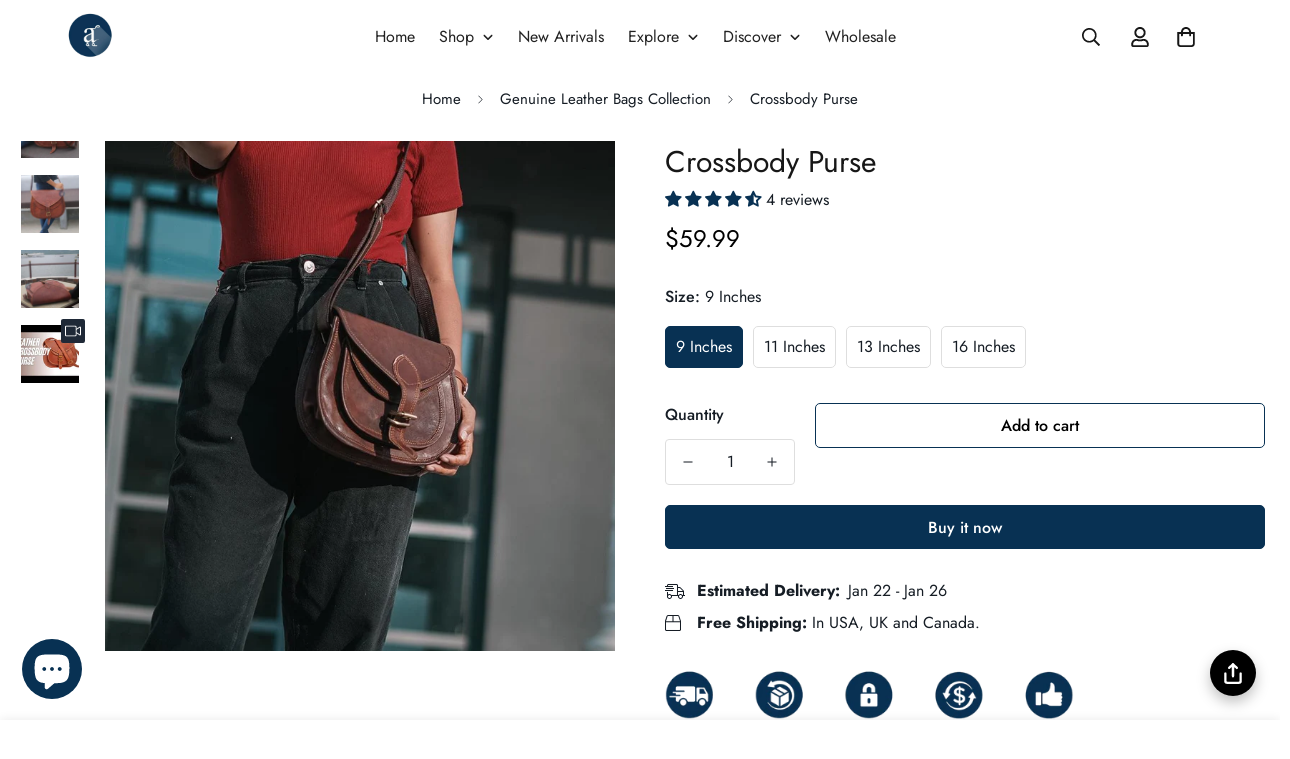

--- FILE ---
content_type: text/html; charset=utf-8
request_url: https://www.anuent.com/collections/genuine-leather-bags/products/leather-crossbody-purse
body_size: 94915
content:

<!doctype html>
<html
  class="no-js  m:overflow-hidden"
  lang="en"
  data-template="product"
  
>
  <head>
    <meta charset="utf-8">
    <meta name="publication-media-verification"content="e2bdbbcee9854b9cb025bd6cdf4278d6">

    <meta name="ahrefs-site-verification" content="1887f8f6e656a743e73468f7a028ae4e9e773491f8ac54fe2998f988c9662872">
    <meta http-equiv="X-UA-Compatible" content="IE=edge">
    <meta name="viewport" content="width=device-width, initial-scale=1, maximum-scale=1.0, user-scalable=0">
    <meta name="theme-color" content="#083153"><link rel="canonical" href="https://www.anuent.com/products/leather-crossbody-purse">
<link href="//www.anuent.com/cdn/shop/t/10/assets/grid.css?v=20886961665468048011700019326" rel="stylesheet" type="text/css" media="all" />
<link href="//www.anuent.com/cdn/shop/t/10/assets/base.css?v=23202865533442387051700019328" rel="stylesheet" type="text/css" media="all" />
<link href="//www.anuent.com/cdn/shop/t/10/assets/modules.css?v=61144178599879677331700019328" rel="stylesheet" type="text/css" media="all" />
<link href="//www.anuent.com/cdn/shop/t/10/assets/vendor.css?v=90475951926401987751700019326" rel="stylesheet" type="text/css" media="all" />


<link rel="preconnect" href="https://cdn.shopify.com" crossorigin>
<link href="//www.anuent.com/cdn/shop/t/10/assets/vendor.min.js?v=50491847271059849811700019327" as="script" rel="preload">

<link rel="icon" type="image/png" href="//www.anuent.com/cdn/shop/files/Anuent-Logo-Main_0526dd88-4869-48d8-8998-b74eaef9a4bd.png?crop=center&height=32&v=1669691062&width=32"><title class="product">Crossbody Purse - Genuine Crossbody Purse from Anuent</title><meta name="description" content="Anuent crossbody purse is made with excellent craftsmanship and premium material. The purse is perfect for women who want a sophisticated look."><meta property="og:site_name" content="Anuent">
<meta property="og:url" content="https://www.anuent.com/products/leather-crossbody-purse">
<meta property="og:title" content="Crossbody Purse - Genuine Crossbody Purse from Anuent">
<meta property="og:type" content="product">
<meta property="og:description" content="Anuent crossbody purse is made with excellent craftsmanship and premium material. The purse is perfect for women who want a sophisticated look."><meta property="og:image" content="http://www.anuent.com/cdn/shop/files/handmade-leather-gypsy-bag-front-view-2_b2fc08e3-e1b9-4761-add0-6514c481a979.jpg?v=1687957174">
<meta property="og:image:secure_url" content="https://www.anuent.com/cdn/shop/files/handmade-leather-gypsy-bag-front-view-2_b2fc08e3-e1b9-4761-add0-6514c481a979.jpg?v=1687957174">
<meta property="og:image:width" content="1166">
<meta property="og:image:height" content="1166"><meta property="og:price:amount" content="59.99">
<meta property="og:price:currency" content="USD"><meta name="twitter:site" content="@anuentusa"><meta name="twitter:card" content="summary_large_image">
<meta name="twitter:title" content="Crossbody Purse - Genuine Crossbody Purse from Anuent">
<meta name="twitter:description" content="Anuent crossbody purse is made with excellent craftsmanship and premium material. The purse is perfect for women who want a sophisticated look.">

<style>
  @font-face {  font-family: M-Heading-Font;  font-weight:300;  src: url(https://cdn.shopify.com/s/files/1/0561/2742/2636/files/Jost-Light.ttf?v=1618297125);  font-display: swap;}@font-face {  font-family: M-Heading-Font;  font-weight:400;  src: url(https://cdn.shopify.com/s/files/1/0561/2742/2636/files/Jost-Regular.ttf?v=1618297125);  font-display: swap;}@font-face {  font-family: M-Heading-Font;  font-weight:500;  src: url(https://cdn.shopify.com/s/files/1/0561/2742/2636/files/Jost-Medium.ttf?v=1618297125);  font-display: swap;}@font-face {  font-family: M-Heading-Font;  font-weight:600;  src: url(https://cdn.shopify.com/s/files/1/0561/2742/2636/files/Jost-SemiBold.ttf?v=1618297125);  font-display: swap;}@font-face {  font-family: M-Heading-Font;  font-weight:700;  src: url(https://cdn.shopify.com/s/files/1/0561/2742/2636/files/Jost-Bold.ttf?v=1618297125);  font-display: swap;}:root {  --font-stack-header: 'M-Heading-Font';  --font-weight-header: 400;}@font-face {  font-family: M-Body-Font;  font-weight:300;  src: url(https://cdn.shopify.com/s/files/1/0561/2742/2636/files/Jost-Light.ttf?v=1618297125);  font-display: swap;}@font-face {  font-family: M-Body-Font;  font-weight:400;  src: url(https://cdn.shopify.com/s/files/1/0561/2742/2636/files/Jost-Regular.ttf?v=1618297125);  font-display: swap;}@font-face {  font-family: M-Body-Font;  font-weight:500;  src: url(https://cdn.shopify.com/s/files/1/0561/2742/2636/files/Jost-Medium.ttf?v=1618297125);  font-display: swap;}@font-face {  font-family: M-Body-Font;  font-weight:600;  src: url(https://cdn.shopify.com/s/files/1/0561/2742/2636/files/Jost-SemiBold.ttf?v=1618297125);  font-display: swap;}@font-face {  font-family: M-Body-Font;  font-weight:700;  src: url(https://cdn.shopify.com/s/files/1/0561/2742/2636/files/Jost-Bold.ttf?v=1618297125);  font-display: swap;}:root {  --font-stack-body: 'M-Body-Font';  --font-weight-body: 400;;}
</style>
<style>
html {
  font-size: calc(var(--font-base-size, 16) * 1px);
  -webkit-font-smoothing: antialiased;
  height: 100%;
  scroll-behavior: smooth;
}
body {
  margin: 0;
  font-family: var(--font-stack-body);
  font-weight: var(--font-weight-body);
  font-style: var(--font-style-body);
  color: var(--color-body-text);
  font-size: calc(var(--font-base-size, 16) * 1px);
  line-height: calc(var(--base-line-height) * 1px);
  background-color: #ffffff;
  position: relative;
  min-height: 100%;
}

body, html {
  overflow-x: hidden;
}

html.prevent-scroll,
html.prevent-scroll body {
  height: auto;
  overflow: hidden;
}

h1,
h2,
h3,
h4,
h5, 
h6 {
  font-family: var(--font-stack-header);
  font-weight: var(--font-weight-header);
  font-style: var(--font-style-header);
  color: var(--color-heading-text);
  line-height: normal;
  letter-spacing: var(--heading-letter-spacing);
}
h1, .h1 {
  font-size:calc(((var(--font-h1-mobile))/ (var(--font-base-size))) * 1rem);
  line-height: 1.278;
}

h2, .h2 {
  font-size:calc(((var(--font-h2-mobile))/ (var(--font-base-size))) * 1rem);
  line-height: 1.267;
}

h3, .h3 {
  font-size: calc(((var(--font-h3-mobile)) / (var(--font-base-size))) * 1rem);
  line-height: 1.36;
}

h4, .h4 {
  font-size: calc(((var(--font-h4-mobile)) / (var(--font-base-size))) * 1rem);
  line-height: 1.4;
}

h5, .h5 {
  font-size: calc(((var(--font-h5-mobile)) / (var(--font-base-size))) * 1rem);
  line-height: 1.5;
}

h6, .h6 {
  font-size: calc(((var(--font-h6-mobile)) / (var(--font-base-size))) * 1rem);
  line-height: 1.5;
}

@media only screen and (min-width: 768px) {
  .h1, h1{
    font-size:calc(((var(--font-h1-tablet))/ (var(--font-base-size))) * 1rem);
    line-height: 1.238;
  }
  .h2, h2{
    font-size:calc(((var(--font-h2-tablet))/ (var(--font-base-size))) * 1rem);
    line-height: 1.235;
  }
  h3, .h3 {
    font-size: calc(((var(--font-h3-tablet)) / (var(--font-base-size))) * 1rem);
    line-height: 1.36;
  }
  h4, .h4 {
    font-size: calc(((var(--font-h4-tablet)) / (var(--font-base-size))) * 1rem);
    line-height: 1.4;
  }
}

@media only screen and (min-width: 1280px){
  .h1, h1{
    font-size:calc(((var(--font-h1-desktop))/ (var(--font-base-size))) * 1rem);
    line-height: 1.167;
  }
  .h2, h2{
    font-size:calc(((var(--font-h2-desktop))/ (var(--font-base-size))) * 1rem);
    line-height: 1.238;
  }
  h3, .h3 {
    font-size: calc(((var(--font-h3-desktop)) / (var(--font-base-size))) * 1rem);
    line-height: 1.278;
  }
  h4, .h4 {
    font-size: calc(((var(--font-h4-desktop)) / (var(--font-base-size))) * 1rem);
    line-height: 1.333;
  }
  h5, .h5 {
    font-size: calc(((var(--font-h5-desktop)) / (var(--font-base-size))) * 1rem);
  }
  h6, .h6 {
    font-size: calc(((var(--font-h6-desktop)) / (var(--font-base-size))) * 1rem);
  }
}
[style*="--aspect-ratio"] {
  position: relative;
  overflow: hidden;
}
[style*="--aspect-ratio"]:before {
  display: block;
  width: 100%;
  content: "";
  height: 0px;
}
[style*="--aspect-ratio"] > *:first-child {
  top: 0;
  left: 0;
  right: 0;
  position: absolute !important;
  object-fit: cover;
  width: 100%;
  height: 100%;
}
[style*="--aspect-ratio"]:before {
  padding-top: calc(100% / (0.0001 + var(--aspect-ratio, 16/9)));
}
@media ( max-width: 767px ) {
  [style*="--aspect-ratio"]:before {
    padding-top: calc(100% / (0.0001 + var(--aspect-ratio-mobile, var(--aspect-ratio, 16/9)) ));
  }
}
.swiper-wrapper {
  display: flex;
}
.swiper-container:not(.swiper-container-initialized) .swiper-slide {
  width: calc(100% / var(--items, 1));
  flex: 0 0 auto;
}
@media(max-width: 1023px) {
  .swiper-container:not(.swiper-container-initialized) .swiper-slide {
    min-width: 40vw;
    flex: 0 0 auto;
  }
}
@media (max-width: 767px) {
  .swiper-container:not(.swiper-container-initialized) .swiper-slide {
    min-width: 66vw;
    flex: 0 0 auto;
  }
}
</style>

    

    <link href="//www.anuent.com/cdn/shop/t/10/assets/grid.css?v=20886961665468048011700019326" rel="stylesheet" type="text/css" media="all" />
    <link href="//www.anuent.com/cdn/shop/t/10/assets/base.css?v=23202865533442387051700019328" rel="stylesheet" type="text/css" media="all" />
    <link href="//www.anuent.com/cdn/shop/t/10/assets/modules.css?v=61144178599879677331700019328" rel="stylesheet" type="text/css" media="all" />
    
    
<style data-shopify>:root {    /* ANIMATIONS */		--m-duration-short: .1s;    --m-duration-default: .25s;    --m-duration-long: .5s;    --m-duration-image: .65s;    --m-duration-animate: 1s;    --m-animation-duration: 600ms;    --m-animation-fade-in-up: m-fade-in-up var(--m-animation-duration) cubic-bezier(0, 0, 0.3, 1) forwards;    --m-animation-fade-in-left: m-fade-in-left var(--m-animation-duration) cubic-bezier(0, 0, 0.3, 1) forwards;    --m-animation-fade-in-right: m-fade-in-right var(--m-animation-duration) cubic-bezier(0, 0, 0.3, 1) forwards;    --m-animation-fade-in-left-rtl: m-fade-in-left-rtl var(--m-animation-duration) cubic-bezier(0, 0, 0.3, 1) forwards;    --m-animation-fade-in-right-rtl: m-fade-in-right-rtl var(--m-animation-duration) cubic-bezier(0, 0, 0.3, 1) forwards;    --m-animation-fade-in: m-fade-in calc(var(--m-animation-duration) * 2) cubic-bezier(0, 0, 0.3, 1);    --m-animation-zoom-fade: m-zoom-fade var(--m-animation-duration) ease forwards;		/* BODY */		--base-line-height: 28;		/* PRIMARY COLORS */		--color-primary: #083153;		--plyr-color-main: #083153;		--color-primary-darker: #03101b;		/* TEXT COLORS */		--color-body-text: #161d25;		--color-heading-text: #171717;		--color-sub-text: #000000;		--color-text-link: #000000;		--color-text-link-hover: #999999;		--color-text-form-field: #000000;		/* BUTTON COLORS */		--color-btn-bg:  #083153;		--color-btn-bg-hover: #083153;		--color-btn-text: #ffffff;		--color-btn-text-hover: #ffffff;		--color-btn-secondary-border: #083153;		--color-btn-secondary-text: #000000;		--btn-letter-spacing: 0px;		--btn-border-radius: 5px;		--btn-border-width: 1px;		--btn-line-height: 23px;				/* PRODUCT COLORS */		--product-title-color: #171717;		--product-sale-price-color: #9b9b9b;		--product-regular-price-color: #000000;		--product-type-color: #9b9b9b;		--product-desc-color: #666666;		/* TOPBAR COLORS */		--color-topbar-background: #083153;		--color-topbar-text: #fff;		/* MENU BAR COLORS */		--color-menu-background: #083153;		--color-menu-text: #ffffff;		/* BORDER COLORS */		--color-border: #dedede;		--color-border-black: rgba(0,0,0,1);		/* FOOTER COLORS */		--color-footer-text: #ffffff;		--color-footer-subtext: #ffffff;		--color-footer-background: #083153;		--color-footer-link: #ffffff;		--color-footer-link-hover: #ffffff;		--color-footer-background-mobile: #083153;		/* FOOTER BOTTOM COLORS */		--color-footer-bottom-text: #ffffff;		--color-footer-bottom-background: #083153;		--color-footer-bottom-background-mobile: #083153;		/* HEADER */		--color-header-text: #171717;		--color-header-sub-text: 23, 23, 23;		--color-header-transparent-text: #ffffff;		--color-main-background: #ffffff;		--color-field-background: #f8f8f8;		--color-header-background: #fff;		--color-cart-wishlist-count: #ffffff;		--bg-cart-wishlist-count: #083153;		/* TOOLTIP */		--bg-color-tooltip: #083153;		--text-color-tooltip: #ffffff;		/* OVERLAY */		--color-image-overlay: #083153;		--opacity-image-overlay: 0.2;		/* Notification */		--color-success: #3a8735;		--color-warning: #ff706b;		--color-info: #959595;		/* CUSTOM COLOR */		--text-black: 0,0,0;		--text-white: 255,255,255;		--bg-black: 0,0,0;		--bg-white: 255,255,255;		--rounded-full: 9999px;		--bg-card-placeholder: rgba(243,243,243,1);		--arrow-select-box: url(//www.anuent.com/cdn/shop/t/10/assets/ar-down.svg?v=92728264558441377851700019328);		/* FONT SIZES */		--font-base-size: 16;		--font-btn-size: 16px;		--font-btn-weight: 500;		--font-h1-desktop: 60;		--font-h1-tablet: 42;		--font-h1-mobile: 36;		--font-h2-desktop: 42;		--font-h2-tablet: 33;		--font-h2-mobile: 29;		--font-h3-desktop: 35;		--font-h3-tablet: 28;		--font-h3-mobile: 24;		--font-h4-desktop: 24;		--font-h4-tablet: 19;		--font-h4-mobile: 19;		--font-h5-desktop: 18;		--font-h5-mobile: 16;		--font-h6-desktop: 16;		--font-h6-mobile: 16;		--heading-letter-spacing: 0px;    	--arrow-down-url: url(//www.anuent.com/cdn/shop/t/10/assets/arrow-down.svg?v=157552497485556416461700019326);    	--arrow-down-white-url: url(//www.anuent.com/cdn/shop/t/10/assets/arrow-down-white.svg?v=70535736727834135531700019327);    	--product-title-line-clamp: unset;		--spacing-sections-desktop: 50px;    --spacing-sections-laptop: 40px;    --spacing-sections-tablet: 30px;    --spacing-sections-mobile: 48px;				/* LAYOUT */		--container-width: 1280px;    --fluid-container-width: 1620px;    --fluid-container-offset: 65px;	}
</style><link rel="stylesheet" href="//www.anuent.com/cdn/shop/t/10/assets/search.css?v=69014922169826238981700019326" media="print" onload="this.media='all'">
<link rel="stylesheet" href="//www.anuent.com/cdn/shop/t/10/assets/cart.css?v=13019365533548561541700019327" media="print" onload="this.media='all'">

<noscript><link href="//www.anuent.com/cdn/shop/t/10/assets/search.css?v=69014922169826238981700019326" rel="stylesheet" type="text/css" media="all" /></noscript>
<noscript><link href="//www.anuent.com/cdn/shop/t/10/assets/cart.css?v=13019365533548561541700019327" rel="stylesheet" type="text/css" media="all" /></noscript><link href="//www.anuent.com/cdn/shop/t/10/assets/vendor.css?v=90475951926401987751700019326" rel="stylesheet" type="text/css" media="all" /><link rel="stylesheet" href="//www.anuent.com/cdn/shop/t/10/assets/dark-mode.css?v=70342828189876853521700019327" media="print" onload="this.media='all'">
<link rel="stylesheet" href="//www.anuent.com/cdn/shop/t/10/assets/custom-style.css?v=12962861411745044701700019327" media="print" onload="this.media='all'">
<link rel="stylesheet" href="//www.anuent.com/cdn/shop/t/10/assets/custom.css?v=137307509138526920761712115815" media="print" onload="this.media='all'">
<noscript><link href="//www.anuent.com/cdn/shop/t/10/assets/dark-mode.css?v=70342828189876853521700019327" rel="stylesheet" type="text/css" media="all" /></noscript>
<noscript><link href="//www.anuent.com/cdn/shop/t/10/assets/custom-style.css?v=12962861411745044701700019327" rel="stylesheet" type="text/css" media="all" /></noscript>
<noscript><link href="//www.anuent.com/cdn/shop/t/10/assets/custom.css?v=137307509138526920761712115815" rel="stylesheet" type="text/css" media="all" /></noscript><style data-shopify>.sf-tab-header {  font-size: 18px;}.sf-home__product-tabs .section__header {  margin-bottom: 40px;}.sf-footer .form-control.form__control-icon {  background: #ffffff;}.sf-home__iconbox {  border-top: 1px solid #eeeeee;}.sf-home__iconbox .section-py {  padding-top: 40px;  padding-bottom: 40px;}.sf-home__iconbox .sf-icon-box__text h3 {  font-weight: 500;  font-size: 20px;}.sf-home__iconbox .sf-icon-box__text .rte {  color: #777777;}.sf-home__product-tabs .product-tabs__header .sf-tab-header {  font-weight: 500;  line-height: 26px;}.sf-home__product-tabs .product-tabs__header .sf-tab-header:after {  bottom: -4px;}.sf-home__custom-content .image-card__content-inner {  display: flex;  flex-direction: column;  align-items: flex-start;  height: 100%;  justify-content: space-between;}.sf-home__custom-content  .image-card__content  .sf__btn.sf__btn-link::before {  background-color: rgba(0, 0, 0, 0.25);  height: 1px;}.sf-home__custom-content  .image-card__content  .sf__btn.sf__btn-link::after {  height: 1px;}.sf-home__custom-content  .image-card__content-inner  .image__card-subheading,.sf-home__product-tabs .sf__custom-select,.sf-home__image-with-slide .banner-w-slider__card-title,.sf-home__image-with-slide  .sf__slide-content  .sf__content-description {  font-weight: 500;}@media (min-width: 768px) {  .sf-home__image-with-slide .section-my {    margin-top: 0;  }}@media (min-width: 1280px) {  .sf-home__testimonial .sf-testimonials-description {    font-size: 36px;    line-height: 52px;  }  .sf-home__image-with-slide    .sf__slide-content    .sf__content-description {    font-size: 20px;  }}@media (min-width: 1536px) {  .sf-home__image-with-slide    .sf__slide-content    .sf__content-heading {    font-size: 70px;    line-height: 90px;  }}@media (max-width: 767px) {  .sf-home__iconbox {    border-top: 0;  }  .sf-home__iconbox .section-py {    padding-top: 0;  }}@media (max-width: 576px) {  .sf-home__iconbox .sf-icon-box__text h3 {    font-size: 18px;  }  .sf-home__product-tabs .section__header {    margin-bottom: 30px;  }  .sf-home__slideshow a.sf__mobile-button,  .sf-home__product-tabs .product-tabs__content a.sf__btn {    width: 100%;  }}@media (max-width: 1920px) {  .sf-home__testimonial .sf-testimonials-description br {    display: none;  }}@media (min-width: 768px) {  .home-banner__slideshow .sf__slider--large {    height: 85vh;  }}
</style>


<script src="//www.anuent.com/cdn/shop/t/10/assets/product-list.js?v=102537563361158566361700019327" defer="defer"></script>

    <script src="//www.anuent.com/cdn/shop/t/10/assets/vendor.min.js?v=50491847271059849811700019327" defer="defer"></script>
    <script src="//www.anuent.com/cdn/shop/t/10/assets/theme-global.js?v=20954294641616670891700019327" defer="defer"></script><script>window.performance && window.performance.mark && window.performance.mark('shopify.content_for_header.start');</script><meta name="google-site-verification" content="FaYwuF8ggIIx-53Kz0eyzcSXAQMOhtMuyFa1jPfN3NE">
<meta name="google-site-verification" content="SWbjjILEFukIp-PlxvOxViGPhLf0NPbCTq9yhQWQLWM">
<meta id="shopify-digital-wallet" name="shopify-digital-wallet" content="/57847087255/digital_wallets/dialog">
<meta name="shopify-checkout-api-token" content="4da8b77723c1a26aba1f44e4e8ce0169">
<meta id="in-context-paypal-metadata" data-shop-id="57847087255" data-venmo-supported="true" data-environment="production" data-locale="en_US" data-paypal-v4="true" data-currency="USD">
<link rel="alternate" type="application/json+oembed" href="https://www.anuent.com/products/leather-crossbody-purse.oembed">
<script async="async" src="/checkouts/internal/preloads.js?locale=en-US"></script>
<script id="apple-pay-shop-capabilities" type="application/json">{"shopId":57847087255,"countryCode":"US","currencyCode":"USD","merchantCapabilities":["supports3DS"],"merchantId":"gid:\/\/shopify\/Shop\/57847087255","merchantName":"Anuent","requiredBillingContactFields":["postalAddress","email","phone"],"requiredShippingContactFields":["postalAddress","email","phone"],"shippingType":"shipping","supportedNetworks":["visa","masterCard","amex","jcb","discover","elo"],"total":{"type":"pending","label":"Anuent","amount":"1.00"},"shopifyPaymentsEnabled":false,"supportsSubscriptions":false}</script>
<script id="shopify-features" type="application/json">{"accessToken":"4da8b77723c1a26aba1f44e4e8ce0169","betas":["rich-media-storefront-analytics"],"domain":"www.anuent.com","predictiveSearch":true,"shopId":57847087255,"locale":"en"}</script>
<script>var Shopify = Shopify || {};
Shopify.shop = "anuentleather.myshopify.com";
Shopify.locale = "en";
Shopify.currency = {"active":"USD","rate":"1.0"};
Shopify.country = "US";
Shopify.theme = {"name":"MINIMOG v4.0.0 (11\/15) - Vogue","id":133290262679,"schema_name":"Minimog - OS 2.0","schema_version":"4.0.0","theme_store_id":null,"role":"main"};
Shopify.theme.handle = "null";
Shopify.theme.style = {"id":null,"handle":null};
Shopify.cdnHost = "www.anuent.com/cdn";
Shopify.routes = Shopify.routes || {};
Shopify.routes.root = "/";</script>
<script type="module">!function(o){(o.Shopify=o.Shopify||{}).modules=!0}(window);</script>
<script>!function(o){function n(){var o=[];function n(){o.push(Array.prototype.slice.apply(arguments))}return n.q=o,n}var t=o.Shopify=o.Shopify||{};t.loadFeatures=n(),t.autoloadFeatures=n()}(window);</script>
<script id="shop-js-analytics" type="application/json">{"pageType":"product"}</script>
<script defer="defer" async type="module" src="//www.anuent.com/cdn/shopifycloud/shop-js/modules/v2/client.init-shop-cart-sync_BApSsMSl.en.esm.js"></script>
<script defer="defer" async type="module" src="//www.anuent.com/cdn/shopifycloud/shop-js/modules/v2/chunk.common_CBoos6YZ.esm.js"></script>
<script type="module">
  await import("//www.anuent.com/cdn/shopifycloud/shop-js/modules/v2/client.init-shop-cart-sync_BApSsMSl.en.esm.js");
await import("//www.anuent.com/cdn/shopifycloud/shop-js/modules/v2/chunk.common_CBoos6YZ.esm.js");

  window.Shopify.SignInWithShop?.initShopCartSync?.({"fedCMEnabled":true,"windoidEnabled":true});

</script>
<script>(function() {
  var isLoaded = false;
  function asyncLoad() {
    if (isLoaded) return;
    isLoaded = true;
    var urls = ["https:\/\/formbuilder.hulkapps.com\/skeletopapp.js?shop=anuentleather.myshopify.com","https:\/\/ecommplugins-scripts.trustpilot.com\/v2.1\/js\/header.min.js?settings=eyJrZXkiOiJBa1Q1R2V0cnJkTHlmTk9YIiwicyI6Im5vbmUifQ==\u0026v=2.5\u0026shop=anuentleather.myshopify.com","https:\/\/ecommplugins-trustboxsettings.trustpilot.com\/anuentleather.myshopify.com.js?settings=1710994300324\u0026shop=anuentleather.myshopify.com","https:\/\/chimpstatic.com\/mcjs-connected\/js\/users\/faad7cb342fff95532ec66d71\/5e56b41fc3438a98b9694a846.js?shop=anuentleather.myshopify.com"];
    for (var i = 0; i < urls.length; i++) {
      var s = document.createElement('script');
      s.type = 'text/javascript';
      s.async = true;
      s.src = urls[i];
      var x = document.getElementsByTagName('script')[0];
      x.parentNode.insertBefore(s, x);
    }
  };
  if(window.attachEvent) {
    window.attachEvent('onload', asyncLoad);
  } else {
    window.addEventListener('load', asyncLoad, false);
  }
})();</script>
<script id="__st">var __st={"a":57847087255,"offset":-25200,"reqid":"243e31c3-aaa6-44fd-9841-e9b17b387cdf-1768863342","pageurl":"www.anuent.com\/collections\/genuine-leather-bags\/products\/leather-crossbody-purse","u":"2dea4dd80082","p":"product","rtyp":"product","rid":6989018235031};</script>
<script>window.ShopifyPaypalV4VisibilityTracking = true;</script>
<script id="captcha-bootstrap">!function(){'use strict';const t='contact',e='account',n='new_comment',o=[[t,t],['blogs',n],['comments',n],[t,'customer']],c=[[e,'customer_login'],[e,'guest_login'],[e,'recover_customer_password'],[e,'create_customer']],r=t=>t.map((([t,e])=>`form[action*='/${t}']:not([data-nocaptcha='true']) input[name='form_type'][value='${e}']`)).join(','),a=t=>()=>t?[...document.querySelectorAll(t)].map((t=>t.form)):[];function s(){const t=[...o],e=r(t);return a(e)}const i='password',u='form_key',d=['recaptcha-v3-token','g-recaptcha-response','h-captcha-response',i],f=()=>{try{return window.sessionStorage}catch{return}},m='__shopify_v',_=t=>t.elements[u];function p(t,e,n=!1){try{const o=window.sessionStorage,c=JSON.parse(o.getItem(e)),{data:r}=function(t){const{data:e,action:n}=t;return t[m]||n?{data:e,action:n}:{data:t,action:n}}(c);for(const[e,n]of Object.entries(r))t.elements[e]&&(t.elements[e].value=n);n&&o.removeItem(e)}catch(o){console.error('form repopulation failed',{error:o})}}const l='form_type',E='cptcha';function T(t){t.dataset[E]=!0}const w=window,h=w.document,L='Shopify',v='ce_forms',y='captcha';let A=!1;((t,e)=>{const n=(g='f06e6c50-85a8-45c8-87d0-21a2b65856fe',I='https://cdn.shopify.com/shopifycloud/storefront-forms-hcaptcha/ce_storefront_forms_captcha_hcaptcha.v1.5.2.iife.js',D={infoText:'Protected by hCaptcha',privacyText:'Privacy',termsText:'Terms'},(t,e,n)=>{const o=w[L][v],c=o.bindForm;if(c)return c(t,g,e,D).then(n);var r;o.q.push([[t,g,e,D],n]),r=I,A||(h.body.append(Object.assign(h.createElement('script'),{id:'captcha-provider',async:!0,src:r})),A=!0)});var g,I,D;w[L]=w[L]||{},w[L][v]=w[L][v]||{},w[L][v].q=[],w[L][y]=w[L][y]||{},w[L][y].protect=function(t,e){n(t,void 0,e),T(t)},Object.freeze(w[L][y]),function(t,e,n,w,h,L){const[v,y,A,g]=function(t,e,n){const i=e?o:[],u=t?c:[],d=[...i,...u],f=r(d),m=r(i),_=r(d.filter((([t,e])=>n.includes(e))));return[a(f),a(m),a(_),s()]}(w,h,L),I=t=>{const e=t.target;return e instanceof HTMLFormElement?e:e&&e.form},D=t=>v().includes(t);t.addEventListener('submit',(t=>{const e=I(t);if(!e)return;const n=D(e)&&!e.dataset.hcaptchaBound&&!e.dataset.recaptchaBound,o=_(e),c=g().includes(e)&&(!o||!o.value);(n||c)&&t.preventDefault(),c&&!n&&(function(t){try{if(!f())return;!function(t){const e=f();if(!e)return;const n=_(t);if(!n)return;const o=n.value;o&&e.removeItem(o)}(t);const e=Array.from(Array(32),(()=>Math.random().toString(36)[2])).join('');!function(t,e){_(t)||t.append(Object.assign(document.createElement('input'),{type:'hidden',name:u})),t.elements[u].value=e}(t,e),function(t,e){const n=f();if(!n)return;const o=[...t.querySelectorAll(`input[type='${i}']`)].map((({name:t})=>t)),c=[...d,...o],r={};for(const[a,s]of new FormData(t).entries())c.includes(a)||(r[a]=s);n.setItem(e,JSON.stringify({[m]:1,action:t.action,data:r}))}(t,e)}catch(e){console.error('failed to persist form',e)}}(e),e.submit())}));const S=(t,e)=>{t&&!t.dataset[E]&&(n(t,e.some((e=>e===t))),T(t))};for(const o of['focusin','change'])t.addEventListener(o,(t=>{const e=I(t);D(e)&&S(e,y())}));const B=e.get('form_key'),M=e.get(l),P=B&&M;t.addEventListener('DOMContentLoaded',(()=>{const t=y();if(P)for(const e of t)e.elements[l].value===M&&p(e,B);[...new Set([...A(),...v().filter((t=>'true'===t.dataset.shopifyCaptcha))])].forEach((e=>S(e,t)))}))}(h,new URLSearchParams(w.location.search),n,t,e,['guest_login'])})(!0,!0)}();</script>
<script integrity="sha256-4kQ18oKyAcykRKYeNunJcIwy7WH5gtpwJnB7kiuLZ1E=" data-source-attribution="shopify.loadfeatures" defer="defer" src="//www.anuent.com/cdn/shopifycloud/storefront/assets/storefront/load_feature-a0a9edcb.js" crossorigin="anonymous"></script>
<script data-source-attribution="shopify.dynamic_checkout.dynamic.init">var Shopify=Shopify||{};Shopify.PaymentButton=Shopify.PaymentButton||{isStorefrontPortableWallets:!0,init:function(){window.Shopify.PaymentButton.init=function(){};var t=document.createElement("script");t.src="https://www.anuent.com/cdn/shopifycloud/portable-wallets/latest/portable-wallets.en.js",t.type="module",document.head.appendChild(t)}};
</script>
<script data-source-attribution="shopify.dynamic_checkout.buyer_consent">
  function portableWalletsHideBuyerConsent(e){var t=document.getElementById("shopify-buyer-consent"),n=document.getElementById("shopify-subscription-policy-button");t&&n&&(t.classList.add("hidden"),t.setAttribute("aria-hidden","true"),n.removeEventListener("click",e))}function portableWalletsShowBuyerConsent(e){var t=document.getElementById("shopify-buyer-consent"),n=document.getElementById("shopify-subscription-policy-button");t&&n&&(t.classList.remove("hidden"),t.removeAttribute("aria-hidden"),n.addEventListener("click",e))}window.Shopify?.PaymentButton&&(window.Shopify.PaymentButton.hideBuyerConsent=portableWalletsHideBuyerConsent,window.Shopify.PaymentButton.showBuyerConsent=portableWalletsShowBuyerConsent);
</script>
<script>
  function portableWalletsCleanup(e){e&&e.src&&console.error("Failed to load portable wallets script "+e.src);var t=document.querySelectorAll("shopify-accelerated-checkout .shopify-payment-button__skeleton, shopify-accelerated-checkout-cart .wallet-cart-button__skeleton"),e=document.getElementById("shopify-buyer-consent");for(let e=0;e<t.length;e++)t[e].remove();e&&e.remove()}function portableWalletsNotLoadedAsModule(e){e instanceof ErrorEvent&&"string"==typeof e.message&&e.message.includes("import.meta")&&"string"==typeof e.filename&&e.filename.includes("portable-wallets")&&(window.removeEventListener("error",portableWalletsNotLoadedAsModule),window.Shopify.PaymentButton.failedToLoad=e,"loading"===document.readyState?document.addEventListener("DOMContentLoaded",window.Shopify.PaymentButton.init):window.Shopify.PaymentButton.init())}window.addEventListener("error",portableWalletsNotLoadedAsModule);
</script>

<script type="module" src="https://www.anuent.com/cdn/shopifycloud/portable-wallets/latest/portable-wallets.en.js" onError="portableWalletsCleanup(this)" crossorigin="anonymous"></script>
<script nomodule>
  document.addEventListener("DOMContentLoaded", portableWalletsCleanup);
</script>

<link id="shopify-accelerated-checkout-styles" rel="stylesheet" media="screen" href="https://www.anuent.com/cdn/shopifycloud/portable-wallets/latest/accelerated-checkout-backwards-compat.css" crossorigin="anonymous">
<style id="shopify-accelerated-checkout-cart">
        #shopify-buyer-consent {
  margin-top: 1em;
  display: inline-block;
  width: 100%;
}

#shopify-buyer-consent.hidden {
  display: none;
}

#shopify-subscription-policy-button {
  background: none;
  border: none;
  padding: 0;
  text-decoration: underline;
  font-size: inherit;
  cursor: pointer;
}

#shopify-subscription-policy-button::before {
  box-shadow: none;
}

      </style>

<script>window.performance && window.performance.mark && window.performance.mark('shopify.content_for_header.end');</script>

    <script>
      document.documentElement.className = document.documentElement.className.replace('no-js', 'js');
      if (Shopify.designMode) {
        document.documentElement.classList.add('shopify-design-mode');
      }
    </script>
    <script type="text/javascript">
    (function(c,l,a,r,i,t,y){
        c[a]=c[a]||function(){(c[a].q=c[a].q||[]).push(arguments)};
        t=l.createElement(r);t.async=1;t.src="https://www.clarity.ms/tag/"+i;
        y=l.getElementsByTagName(r)[0];y.parentNode.insertBefore(t,y);
    })(window, document, "clarity", "script", "ob6mt903l7");
    </script><!-- BEGIN app block: shopify://apps/judge-me-reviews/blocks/judgeme_core/61ccd3b1-a9f2-4160-9fe9-4fec8413e5d8 --><!-- Start of Judge.me Core -->






<link rel="dns-prefetch" href="https://cdnwidget.judge.me">
<link rel="dns-prefetch" href="https://cdn.judge.me">
<link rel="dns-prefetch" href="https://cdn1.judge.me">
<link rel="dns-prefetch" href="https://api.judge.me">

<script data-cfasync='false' class='jdgm-settings-script'>window.jdgmSettings={"pagination":5,"disable_web_reviews":false,"badge_no_review_text":"No reviews","badge_n_reviews_text":"{{ n }} review/reviews","badge_star_color":"#083153","hide_badge_preview_if_no_reviews":true,"badge_hide_text":false,"enforce_center_preview_badge":false,"widget_title":"Customer Reviews","widget_open_form_text":"Write a review","widget_close_form_text":"Cancel review","widget_refresh_page_text":"Refresh page","widget_summary_text":"Based on {{ number_of_reviews }} review/reviews","widget_no_review_text":"Be the first to write a review","widget_name_field_text":"Display name","widget_verified_name_field_text":"Verified Name (public)","widget_name_placeholder_text":"Display name","widget_required_field_error_text":"This field is required.","widget_email_field_text":"Email address","widget_verified_email_field_text":"Verified Email (private, can not be edited)","widget_email_placeholder_text":"Your email address","widget_email_field_error_text":"Please enter a valid email address.","widget_rating_field_text":"Rating","widget_review_title_field_text":"Review Title","widget_review_title_placeholder_text":"Give your review a title","widget_review_body_field_text":"Review content","widget_review_body_placeholder_text":"Start writing here...","widget_pictures_field_text":"Picture/Video (optional)","widget_submit_review_text":"Submit Review","widget_submit_verified_review_text":"Submit Verified Review","widget_submit_success_msg_with_auto_publish":"Thank you! Please refresh the page in a few moments to see your review. You can remove or edit your review by logging into \u003ca href='https://judge.me/login' target='_blank' rel='nofollow noopener'\u003eJudge.me\u003c/a\u003e","widget_submit_success_msg_no_auto_publish":"Thank you! Your review will be published as soon as it is approved by the shop admin. You can remove or edit your review by logging into \u003ca href='https://judge.me/login' target='_blank' rel='nofollow noopener'\u003eJudge.me\u003c/a\u003e","widget_show_default_reviews_out_of_total_text":"Showing {{ n_reviews_shown }} out of {{ n_reviews }} reviews.","widget_show_all_link_text":"Show all","widget_show_less_link_text":"Show less","widget_author_said_text":"{{ reviewer_name }} said:","widget_days_text":"{{ n }} days ago","widget_weeks_text":"{{ n }} week/weeks ago","widget_months_text":"{{ n }} month/months ago","widget_years_text":"{{ n }} year/years ago","widget_yesterday_text":"Yesterday","widget_today_text":"Today","widget_replied_text":"\u003e\u003e {{ shop_name }} replied:","widget_read_more_text":"Read more","widget_reviewer_name_as_initial":"","widget_rating_filter_color":"#fbcd0a","widget_rating_filter_see_all_text":"See all reviews","widget_sorting_most_recent_text":"Most Recent","widget_sorting_highest_rating_text":"Highest Rating","widget_sorting_lowest_rating_text":"Lowest Rating","widget_sorting_with_pictures_text":"Only Pictures","widget_sorting_most_helpful_text":"Most Helpful","widget_open_question_form_text":"Ask a question","widget_reviews_subtab_text":"Reviews","widget_questions_subtab_text":"Questions","widget_question_label_text":"Question","widget_answer_label_text":"Answer","widget_question_placeholder_text":"Write your question here","widget_submit_question_text":"Submit Question","widget_question_submit_success_text":"Thank you for your question! We will notify you once it gets answered.","widget_star_color":"#083153","verified_badge_text":"Verified","verified_badge_bg_color":"","verified_badge_text_color":"","verified_badge_placement":"left-of-reviewer-name","widget_review_max_height":"","widget_hide_border":false,"widget_social_share":false,"widget_thumb":false,"widget_review_location_show":false,"widget_location_format":"","all_reviews_include_out_of_store_products":true,"all_reviews_out_of_store_text":"(out of store)","all_reviews_pagination":100,"all_reviews_product_name_prefix_text":"about","enable_review_pictures":false,"enable_question_anwser":false,"widget_theme":"default","review_date_format":"mm/dd/yyyy","default_sort_method":"most-recent","widget_product_reviews_subtab_text":"Product Reviews","widget_shop_reviews_subtab_text":"Shop Reviews","widget_other_products_reviews_text":"Reviews for other products","widget_store_reviews_subtab_text":"Store reviews","widget_no_store_reviews_text":"This store hasn't received any reviews yet","widget_web_restriction_product_reviews_text":"This product hasn't received any reviews yet","widget_no_items_text":"No items found","widget_show_more_text":"Show more","widget_write_a_store_review_text":"Write a Store Review","widget_other_languages_heading":"Reviews in Other Languages","widget_translate_review_text":"Translate review to {{ language }}","widget_translating_review_text":"Translating...","widget_show_original_translation_text":"Show original ({{ language }})","widget_translate_review_failed_text":"Review couldn't be translated.","widget_translate_review_retry_text":"Retry","widget_translate_review_try_again_later_text":"Try again later","show_product_url_for_grouped_product":false,"widget_sorting_pictures_first_text":"Pictures First","show_pictures_on_all_rev_page_mobile":false,"show_pictures_on_all_rev_page_desktop":false,"floating_tab_hide_mobile_install_preference":false,"floating_tab_button_name":"★ Reviews","floating_tab_title":"Let customers speak for us","floating_tab_button_color":"","floating_tab_button_background_color":"","floating_tab_url":"","floating_tab_url_enabled":false,"floating_tab_tab_style":"text","all_reviews_text_badge_text":"Customers rate us {{ shop.metafields.judgeme.all_reviews_rating | round: 1 }}/5 based on {{ shop.metafields.judgeme.all_reviews_count }} reviews.","all_reviews_text_badge_text_branded_style":"{{ shop.metafields.judgeme.all_reviews_rating | round: 1 }} out of 5 stars based on {{ shop.metafields.judgeme.all_reviews_count }} reviews","is_all_reviews_text_badge_a_link":false,"show_stars_for_all_reviews_text_badge":false,"all_reviews_text_badge_url":"","all_reviews_text_style":"text","all_reviews_text_color_style":"judgeme_brand_color","all_reviews_text_color":"#108474","all_reviews_text_show_jm_brand":true,"featured_carousel_show_header":true,"featured_carousel_title":"Let customers speak for us","testimonials_carousel_title":"Customers are saying","videos_carousel_title":"Real customer stories","cards_carousel_title":"Customers are saying","featured_carousel_count_text":"from {{ n }} reviews","featured_carousel_add_link_to_all_reviews_page":false,"featured_carousel_url":"","featured_carousel_show_images":true,"featured_carousel_autoslide_interval":5,"featured_carousel_arrows_on_the_sides":false,"featured_carousel_height":250,"featured_carousel_width":80,"featured_carousel_image_size":0,"featured_carousel_image_height":250,"featured_carousel_arrow_color":"#eeeeee","verified_count_badge_style":"vintage","verified_count_badge_orientation":"horizontal","verified_count_badge_color_style":"judgeme_brand_color","verified_count_badge_color":"#108474","is_verified_count_badge_a_link":false,"verified_count_badge_url":"","verified_count_badge_show_jm_brand":true,"widget_rating_preset_default":5,"widget_first_sub_tab":"product-reviews","widget_show_histogram":true,"widget_histogram_use_custom_color":false,"widget_pagination_use_custom_color":false,"widget_star_use_custom_color":true,"widget_verified_badge_use_custom_color":false,"widget_write_review_use_custom_color":false,"picture_reminder_submit_button":"Upload Pictures","enable_review_videos":false,"mute_video_by_default":false,"widget_sorting_videos_first_text":"Videos First","widget_review_pending_text":"Pending","featured_carousel_items_for_large_screen":3,"social_share_options_order":"Facebook,Twitter","remove_microdata_snippet":true,"disable_json_ld":false,"enable_json_ld_products":false,"preview_badge_show_question_text":false,"preview_badge_no_question_text":"No questions","preview_badge_n_question_text":"{{ number_of_questions }} question/questions","qa_badge_show_icon":false,"qa_badge_position":"same-row","remove_judgeme_branding":false,"widget_add_search_bar":false,"widget_search_bar_placeholder":"Search","widget_sorting_verified_only_text":"Verified only","featured_carousel_theme":"focused","featured_carousel_show_rating":true,"featured_carousel_show_title":true,"featured_carousel_show_body":true,"featured_carousel_show_date":false,"featured_carousel_show_reviewer":true,"featured_carousel_show_product":false,"featured_carousel_header_background_color":"#108474","featured_carousel_header_text_color":"#ffffff","featured_carousel_name_product_separator":"reviewed","featured_carousel_full_star_background":"#108474","featured_carousel_empty_star_background":"#dadada","featured_carousel_vertical_theme_background":"#f9fafb","featured_carousel_verified_badge_enable":false,"featured_carousel_verified_badge_color":"#108474","featured_carousel_border_style":"round","featured_carousel_review_line_length_limit":3,"featured_carousel_more_reviews_button_text":"Read more reviews","featured_carousel_view_product_button_text":"View product","all_reviews_page_load_reviews_on":"scroll","all_reviews_page_load_more_text":"Load More Reviews","disable_fb_tab_reviews":false,"enable_ajax_cdn_cache":false,"widget_public_name_text":"displayed publicly like","default_reviewer_name":"John Smith","default_reviewer_name_has_non_latin":true,"widget_reviewer_anonymous":"Anonymous","medals_widget_title":"Judge.me Review Medals","medals_widget_background_color":"#f9fafb","medals_widget_position":"footer_all_pages","medals_widget_border_color":"#f9fafb","medals_widget_verified_text_position":"left","medals_widget_use_monochromatic_version":false,"medals_widget_elements_color":"#108474","show_reviewer_avatar":true,"widget_invalid_yt_video_url_error_text":"Not a YouTube video URL","widget_max_length_field_error_text":"Please enter no more than {0} characters.","widget_show_country_flag":false,"widget_show_collected_via_shop_app":true,"widget_verified_by_shop_badge_style":"light","widget_verified_by_shop_text":"Verified by Shop","widget_show_photo_gallery":true,"widget_load_with_code_splitting":true,"widget_ugc_install_preference":false,"widget_ugc_title":"Made by us, Shared by you","widget_ugc_subtitle":"Tag us to see your picture featured in our page","widget_ugc_arrows_color":"#ffffff","widget_ugc_primary_button_text":"Buy Now","widget_ugc_primary_button_background_color":"#108474","widget_ugc_primary_button_text_color":"#ffffff","widget_ugc_primary_button_border_width":"0","widget_ugc_primary_button_border_style":"none","widget_ugc_primary_button_border_color":"#108474","widget_ugc_primary_button_border_radius":"25","widget_ugc_secondary_button_text":"Load More","widget_ugc_secondary_button_background_color":"#ffffff","widget_ugc_secondary_button_text_color":"#108474","widget_ugc_secondary_button_border_width":"2","widget_ugc_secondary_button_border_style":"solid","widget_ugc_secondary_button_border_color":"#108474","widget_ugc_secondary_button_border_radius":"25","widget_ugc_reviews_button_text":"View Reviews","widget_ugc_reviews_button_background_color":"#ffffff","widget_ugc_reviews_button_text_color":"#108474","widget_ugc_reviews_button_border_width":"2","widget_ugc_reviews_button_border_style":"solid","widget_ugc_reviews_button_border_color":"#108474","widget_ugc_reviews_button_border_radius":"25","widget_ugc_reviews_button_link_to":"judgeme-reviews-page","widget_ugc_show_post_date":true,"widget_ugc_max_width":"800","widget_rating_metafield_value_type":true,"widget_primary_color":"#108474","widget_enable_secondary_color":false,"widget_secondary_color":"#edf5f5","widget_summary_average_rating_text":"{{ average_rating }} out of 5","widget_media_grid_title":"Customer photos \u0026 videos","widget_media_grid_see_more_text":"See more","widget_round_style":false,"widget_show_product_medals":true,"widget_verified_by_judgeme_text":"Verified by Judge.me","widget_show_store_medals":true,"widget_verified_by_judgeme_text_in_store_medals":"Verified by Judge.me","widget_media_field_exceed_quantity_message":"Sorry, we can only accept {{ max_media }} for one review.","widget_media_field_exceed_limit_message":"{{ file_name }} is too large, please select a {{ media_type }} less than {{ size_limit }}MB.","widget_review_submitted_text":"Review Submitted!","widget_question_submitted_text":"Question Submitted!","widget_close_form_text_question":"Cancel","widget_write_your_answer_here_text":"Write your answer here","widget_enabled_branded_link":true,"widget_show_collected_by_judgeme":false,"widget_reviewer_name_color":"","widget_write_review_text_color":"","widget_write_review_bg_color":"","widget_collected_by_judgeme_text":"collected by Judge.me","widget_pagination_type":"standard","widget_load_more_text":"Load More","widget_load_more_color":"#108474","widget_full_review_text":"Full Review","widget_read_more_reviews_text":"Read More Reviews","widget_read_questions_text":"Read Questions","widget_questions_and_answers_text":"Questions \u0026 Answers","widget_verified_by_text":"Verified by","widget_verified_text":"Verified","widget_number_of_reviews_text":"{{ number_of_reviews }} reviews","widget_back_button_text":"Back","widget_next_button_text":"Next","widget_custom_forms_filter_button":"Filters","custom_forms_style":"vertical","widget_show_review_information":false,"how_reviews_are_collected":"How reviews are collected?","widget_show_review_keywords":false,"widget_gdpr_statement":"How we use your data: We'll only contact you about the review you left, and only if necessary. By submitting your review, you agree to Judge.me's \u003ca href='https://judge.me/terms' target='_blank' rel='nofollow noopener'\u003eterms\u003c/a\u003e, \u003ca href='https://judge.me/privacy' target='_blank' rel='nofollow noopener'\u003eprivacy\u003c/a\u003e and \u003ca href='https://judge.me/content-policy' target='_blank' rel='nofollow noopener'\u003econtent\u003c/a\u003e policies.","widget_multilingual_sorting_enabled":false,"widget_translate_review_content_enabled":false,"widget_translate_review_content_method":"manual","popup_widget_review_selection":"automatically_with_pictures","popup_widget_round_border_style":true,"popup_widget_show_title":true,"popup_widget_show_body":true,"popup_widget_show_reviewer":false,"popup_widget_show_product":true,"popup_widget_show_pictures":true,"popup_widget_use_review_picture":true,"popup_widget_show_on_home_page":true,"popup_widget_show_on_product_page":true,"popup_widget_show_on_collection_page":true,"popup_widget_show_on_cart_page":true,"popup_widget_position":"bottom_left","popup_widget_first_review_delay":5,"popup_widget_duration":5,"popup_widget_interval":5,"popup_widget_review_count":5,"popup_widget_hide_on_mobile":true,"review_snippet_widget_round_border_style":true,"review_snippet_widget_card_color":"#FFFFFF","review_snippet_widget_slider_arrows_background_color":"#FFFFFF","review_snippet_widget_slider_arrows_color":"#000000","review_snippet_widget_star_color":"#108474","show_product_variant":false,"all_reviews_product_variant_label_text":"Variant: ","widget_show_verified_branding":false,"widget_ai_summary_title":"Customers say","widget_ai_summary_disclaimer":"AI-powered review summary based on recent customer reviews","widget_show_ai_summary":false,"widget_show_ai_summary_bg":false,"widget_show_review_title_input":true,"redirect_reviewers_invited_via_email":"review_widget","request_store_review_after_product_review":false,"request_review_other_products_in_order":false,"review_form_color_scheme":"default","review_form_corner_style":"square","review_form_star_color":{},"review_form_text_color":"#333333","review_form_background_color":"#ffffff","review_form_field_background_color":"#fafafa","review_form_button_color":{},"review_form_button_text_color":"#ffffff","review_form_modal_overlay_color":"#000000","review_content_screen_title_text":"How would you rate this product?","review_content_introduction_text":"We would love it if you would share a bit about your experience.","store_review_form_title_text":"How would you rate this store?","store_review_form_introduction_text":"We would love it if you would share a bit about your experience.","show_review_guidance_text":true,"one_star_review_guidance_text":"Poor","five_star_review_guidance_text":"Great","customer_information_screen_title_text":"About you","customer_information_introduction_text":"Please tell us more about you.","custom_questions_screen_title_text":"Your experience in more detail","custom_questions_introduction_text":"Here are a few questions to help us understand more about your experience.","review_submitted_screen_title_text":"Thanks for your review!","review_submitted_screen_thank_you_text":"We are processing it and it will appear on the store soon.","review_submitted_screen_email_verification_text":"Please confirm your email by clicking the link we just sent you. This helps us keep reviews authentic.","review_submitted_request_store_review_text":"Would you like to share your experience of shopping with us?","review_submitted_review_other_products_text":"Would you like to review these products?","store_review_screen_title_text":"Would you like to share your experience of shopping with us?","store_review_introduction_text":"We value your feedback and use it to improve. Please share any thoughts or suggestions you have.","reviewer_media_screen_title_picture_text":"Share a picture","reviewer_media_introduction_picture_text":"Upload a photo to support your review.","reviewer_media_screen_title_video_text":"Share a video","reviewer_media_introduction_video_text":"Upload a video to support your review.","reviewer_media_screen_title_picture_or_video_text":"Share a picture or video","reviewer_media_introduction_picture_or_video_text":"Upload a photo or video to support your review.","reviewer_media_youtube_url_text":"Paste your Youtube URL here","advanced_settings_next_step_button_text":"Next","advanced_settings_close_review_button_text":"Close","modal_write_review_flow":false,"write_review_flow_required_text":"Required","write_review_flow_privacy_message_text":"We respect your privacy.","write_review_flow_anonymous_text":"Post review as anonymous","write_review_flow_visibility_text":"This won't be visible to other customers.","write_review_flow_multiple_selection_help_text":"Select as many as you like","write_review_flow_single_selection_help_text":"Select one option","write_review_flow_required_field_error_text":"This field is required","write_review_flow_invalid_email_error_text":"Please enter a valid email address","write_review_flow_max_length_error_text":"Max. {{ max_length }} characters.","write_review_flow_media_upload_text":"\u003cb\u003eClick to upload\u003c/b\u003e or drag and drop","write_review_flow_gdpr_statement":"We'll only contact you about your review if necessary. By submitting your review, you agree to our \u003ca href='https://judge.me/terms' target='_blank' rel='nofollow noopener'\u003eterms and conditions\u003c/a\u003e and \u003ca href='https://judge.me/privacy' target='_blank' rel='nofollow noopener'\u003eprivacy policy\u003c/a\u003e.","rating_only_reviews_enabled":false,"show_negative_reviews_help_screen":false,"new_review_flow_help_screen_rating_threshold":3,"negative_review_resolution_screen_title_text":"Tell us more","negative_review_resolution_text":"Your experience matters to us. If there were issues with your purchase, we're here to help. Feel free to reach out to us, we'd love the opportunity to make things right.","negative_review_resolution_button_text":"Contact us","negative_review_resolution_proceed_with_review_text":"Leave a review","negative_review_resolution_subject":"Issue with purchase from {{ shop_name }}.{{ order_name }}","preview_badge_collection_page_install_status":false,"widget_review_custom_css":"","preview_badge_custom_css":"","preview_badge_stars_count":"5-stars","featured_carousel_custom_css":"","floating_tab_custom_css":"","all_reviews_widget_custom_css":"","medals_widget_custom_css":"","verified_badge_custom_css":"","all_reviews_text_custom_css":"","transparency_badges_collected_via_store_invite":false,"transparency_badges_from_another_provider":false,"transparency_badges_collected_from_store_visitor":false,"transparency_badges_collected_by_verified_review_provider":false,"transparency_badges_earned_reward":false,"transparency_badges_collected_via_store_invite_text":"Review collected via store invitation","transparency_badges_from_another_provider_text":"Review collected from another provider","transparency_badges_collected_from_store_visitor_text":"Review collected from a store visitor","transparency_badges_written_in_google_text":"Review written in Google","transparency_badges_written_in_etsy_text":"Review written in Etsy","transparency_badges_written_in_shop_app_text":"Review written in Shop App","transparency_badges_earned_reward_text":"Review earned a reward for future purchase","product_review_widget_per_page":10,"widget_store_review_label_text":"Review about the store","checkout_comment_extension_title_on_product_page":"Customer Comments","checkout_comment_extension_num_latest_comment_show":5,"checkout_comment_extension_format":"name_and_timestamp","checkout_comment_customer_name":"last_initial","checkout_comment_comment_notification":true,"preview_badge_collection_page_install_preference":false,"preview_badge_home_page_install_preference":false,"preview_badge_product_page_install_preference":false,"review_widget_install_preference":"","review_carousel_install_preference":true,"floating_reviews_tab_install_preference":"none","verified_reviews_count_badge_install_preference":false,"all_reviews_text_install_preference":false,"review_widget_best_location":false,"judgeme_medals_install_preference":false,"review_widget_revamp_enabled":false,"review_widget_qna_enabled":false,"review_widget_header_theme":"minimal","review_widget_widget_title_enabled":true,"review_widget_header_text_size":"medium","review_widget_header_text_weight":"regular","review_widget_average_rating_style":"compact","review_widget_bar_chart_enabled":true,"review_widget_bar_chart_type":"numbers","review_widget_bar_chart_style":"standard","review_widget_expanded_media_gallery_enabled":false,"review_widget_reviews_section_theme":"standard","review_widget_image_style":"thumbnails","review_widget_review_image_ratio":"square","review_widget_stars_size":"medium","review_widget_verified_badge":"standard_text","review_widget_review_title_text_size":"medium","review_widget_review_text_size":"medium","review_widget_review_text_length":"medium","review_widget_number_of_columns_desktop":3,"review_widget_carousel_transition_speed":5,"review_widget_custom_questions_answers_display":"always","review_widget_button_text_color":"#FFFFFF","review_widget_text_color":"#000000","review_widget_lighter_text_color":"#7B7B7B","review_widget_corner_styling":"soft","review_widget_review_word_singular":"review","review_widget_review_word_plural":"reviews","review_widget_voting_label":"Helpful?","review_widget_shop_reply_label":"Reply from {{ shop_name }}:","review_widget_filters_title":"Filters","qna_widget_question_word_singular":"Question","qna_widget_question_word_plural":"Questions","qna_widget_answer_reply_label":"Answer from {{ answerer_name }}:","qna_content_screen_title_text":"Ask a question about this product","qna_widget_question_required_field_error_text":"Please enter your question.","qna_widget_flow_gdpr_statement":"We'll only contact you about your question if necessary. By submitting your question, you agree to our \u003ca href='https://judge.me/terms' target='_blank' rel='nofollow noopener'\u003eterms and conditions\u003c/a\u003e and \u003ca href='https://judge.me/privacy' target='_blank' rel='nofollow noopener'\u003eprivacy policy\u003c/a\u003e.","qna_widget_question_submitted_text":"Thanks for your question!","qna_widget_close_form_text_question":"Close","qna_widget_question_submit_success_text":"We’ll notify you by email when your question is answered.","all_reviews_widget_v2025_enabled":false,"all_reviews_widget_v2025_header_theme":"default","all_reviews_widget_v2025_widget_title_enabled":true,"all_reviews_widget_v2025_header_text_size":"medium","all_reviews_widget_v2025_header_text_weight":"regular","all_reviews_widget_v2025_average_rating_style":"compact","all_reviews_widget_v2025_bar_chart_enabled":true,"all_reviews_widget_v2025_bar_chart_type":"numbers","all_reviews_widget_v2025_bar_chart_style":"standard","all_reviews_widget_v2025_expanded_media_gallery_enabled":false,"all_reviews_widget_v2025_show_store_medals":true,"all_reviews_widget_v2025_show_photo_gallery":true,"all_reviews_widget_v2025_show_review_keywords":false,"all_reviews_widget_v2025_show_ai_summary":false,"all_reviews_widget_v2025_show_ai_summary_bg":false,"all_reviews_widget_v2025_add_search_bar":false,"all_reviews_widget_v2025_default_sort_method":"most-recent","all_reviews_widget_v2025_reviews_per_page":10,"all_reviews_widget_v2025_reviews_section_theme":"default","all_reviews_widget_v2025_image_style":"thumbnails","all_reviews_widget_v2025_review_image_ratio":"square","all_reviews_widget_v2025_stars_size":"medium","all_reviews_widget_v2025_verified_badge":"bold_badge","all_reviews_widget_v2025_review_title_text_size":"medium","all_reviews_widget_v2025_review_text_size":"medium","all_reviews_widget_v2025_review_text_length":"medium","all_reviews_widget_v2025_number_of_columns_desktop":3,"all_reviews_widget_v2025_carousel_transition_speed":5,"all_reviews_widget_v2025_custom_questions_answers_display":"always","all_reviews_widget_v2025_show_product_variant":false,"all_reviews_widget_v2025_show_reviewer_avatar":true,"all_reviews_widget_v2025_reviewer_name_as_initial":"","all_reviews_widget_v2025_review_location_show":false,"all_reviews_widget_v2025_location_format":"","all_reviews_widget_v2025_show_country_flag":false,"all_reviews_widget_v2025_verified_by_shop_badge_style":"light","all_reviews_widget_v2025_social_share":false,"all_reviews_widget_v2025_social_share_options_order":"Facebook,Twitter,LinkedIn,Pinterest","all_reviews_widget_v2025_pagination_type":"standard","all_reviews_widget_v2025_button_text_color":"#FFFFFF","all_reviews_widget_v2025_text_color":"#000000","all_reviews_widget_v2025_lighter_text_color":"#7B7B7B","all_reviews_widget_v2025_corner_styling":"soft","all_reviews_widget_v2025_title":"Customer reviews","all_reviews_widget_v2025_ai_summary_title":"Customers say about this store","all_reviews_widget_v2025_no_review_text":"Be the first to write a review","platform":"shopify","branding_url":"https://app.judge.me/reviews","branding_text":"Powered by Judge.me","locale":"en","reply_name":"Anuent","widget_version":"2.1","footer":true,"autopublish":true,"review_dates":true,"enable_custom_form":false,"shop_locale":"en","enable_multi_locales_translations":true,"show_review_title_input":true,"review_verification_email_status":"always","can_be_branded":false,"reply_name_text":"Anuent"};</script> <style class='jdgm-settings-style'>.jdgm-xx{left:0}:not(.jdgm-prev-badge__stars)>.jdgm-star{color:#083153}.jdgm-histogram .jdgm-star.jdgm-star{color:#083153}.jdgm-preview-badge .jdgm-star.jdgm-star{color:#083153}.jdgm-histogram .jdgm-histogram__bar-content{background:#fbcd0a}.jdgm-histogram .jdgm-histogram__bar:after{background:#fbcd0a}.jdgm-prev-badge[data-average-rating='0.00']{display:none !important}.jdgm-author-all-initials{display:none !important}.jdgm-author-last-initial{display:none !important}.jdgm-rev-widg__title{visibility:hidden}.jdgm-rev-widg__summary-text{visibility:hidden}.jdgm-prev-badge__text{visibility:hidden}.jdgm-rev__replier:before{content:'Anuent'}.jdgm-rev__prod-link-prefix:before{content:'about'}.jdgm-rev__variant-label:before{content:'Variant: '}.jdgm-rev__out-of-store-text:before{content:'(out of store)'}@media only screen and (min-width: 768px){.jdgm-rev__pics .jdgm-rev_all-rev-page-picture-separator,.jdgm-rev__pics .jdgm-rev__product-picture{display:none}}@media only screen and (max-width: 768px){.jdgm-rev__pics .jdgm-rev_all-rev-page-picture-separator,.jdgm-rev__pics .jdgm-rev__product-picture{display:none}}.jdgm-preview-badge[data-template="product"]{display:none !important}.jdgm-preview-badge[data-template="collection"]{display:none !important}.jdgm-preview-badge[data-template="index"]{display:none !important}.jdgm-review-widget[data-from-snippet="true"]{display:none !important}.jdgm-verified-count-badget[data-from-snippet="true"]{display:none !important}.jdgm-all-reviews-text[data-from-snippet="true"]{display:none !important}.jdgm-medals-section[data-from-snippet="true"]{display:none !important}.jdgm-ugc-media-wrapper[data-from-snippet="true"]{display:none !important}.jdgm-rev__transparency-badge[data-badge-type="review_collected_via_store_invitation"]{display:none !important}.jdgm-rev__transparency-badge[data-badge-type="review_collected_from_another_provider"]{display:none !important}.jdgm-rev__transparency-badge[data-badge-type="review_collected_from_store_visitor"]{display:none !important}.jdgm-rev__transparency-badge[data-badge-type="review_written_in_etsy"]{display:none !important}.jdgm-rev__transparency-badge[data-badge-type="review_written_in_google_business"]{display:none !important}.jdgm-rev__transparency-badge[data-badge-type="review_written_in_shop_app"]{display:none !important}.jdgm-rev__transparency-badge[data-badge-type="review_earned_for_future_purchase"]{display:none !important}
</style> <style class='jdgm-settings-style'></style>

  
  
  
  <style class='jdgm-miracle-styles'>
  @-webkit-keyframes jdgm-spin{0%{-webkit-transform:rotate(0deg);-ms-transform:rotate(0deg);transform:rotate(0deg)}100%{-webkit-transform:rotate(359deg);-ms-transform:rotate(359deg);transform:rotate(359deg)}}@keyframes jdgm-spin{0%{-webkit-transform:rotate(0deg);-ms-transform:rotate(0deg);transform:rotate(0deg)}100%{-webkit-transform:rotate(359deg);-ms-transform:rotate(359deg);transform:rotate(359deg)}}@font-face{font-family:'JudgemeStar';src:url("[data-uri]") format("woff");font-weight:normal;font-style:normal}.jdgm-star{font-family:'JudgemeStar';display:inline !important;text-decoration:none !important;padding:0 4px 0 0 !important;margin:0 !important;font-weight:bold;opacity:1;-webkit-font-smoothing:antialiased;-moz-osx-font-smoothing:grayscale}.jdgm-star:hover{opacity:1}.jdgm-star:last-of-type{padding:0 !important}.jdgm-star.jdgm--on:before{content:"\e000"}.jdgm-star.jdgm--off:before{content:"\e001"}.jdgm-star.jdgm--half:before{content:"\e002"}.jdgm-widget *{margin:0;line-height:1.4;-webkit-box-sizing:border-box;-moz-box-sizing:border-box;box-sizing:border-box;-webkit-overflow-scrolling:touch}.jdgm-hidden{display:none !important;visibility:hidden !important}.jdgm-temp-hidden{display:none}.jdgm-spinner{width:40px;height:40px;margin:auto;border-radius:50%;border-top:2px solid #eee;border-right:2px solid #eee;border-bottom:2px solid #eee;border-left:2px solid #ccc;-webkit-animation:jdgm-spin 0.8s infinite linear;animation:jdgm-spin 0.8s infinite linear}.jdgm-prev-badge{display:block !important}

</style>


  
  
   


<script data-cfasync='false' class='jdgm-script'>
!function(e){window.jdgm=window.jdgm||{},jdgm.CDN_HOST="https://cdnwidget.judge.me/",jdgm.CDN_HOST_ALT="https://cdn2.judge.me/cdn/widget_frontend/",jdgm.API_HOST="https://api.judge.me/",jdgm.CDN_BASE_URL="https://cdn.shopify.com/extensions/019bd71c-30e6-73e2-906a-ddb105931c98/judgeme-extensions-297/assets/",
jdgm.docReady=function(d){(e.attachEvent?"complete"===e.readyState:"loading"!==e.readyState)?
setTimeout(d,0):e.addEventListener("DOMContentLoaded",d)},jdgm.loadCSS=function(d,t,o,a){
!o&&jdgm.loadCSS.requestedUrls.indexOf(d)>=0||(jdgm.loadCSS.requestedUrls.push(d),
(a=e.createElement("link")).rel="stylesheet",a.class="jdgm-stylesheet",a.media="nope!",
a.href=d,a.onload=function(){this.media="all",t&&setTimeout(t)},e.body.appendChild(a))},
jdgm.loadCSS.requestedUrls=[],jdgm.loadJS=function(e,d){var t=new XMLHttpRequest;
t.onreadystatechange=function(){4===t.readyState&&(Function(t.response)(),d&&d(t.response))},
t.open("GET",e),t.onerror=function(){if(e.indexOf(jdgm.CDN_HOST)===0&&jdgm.CDN_HOST_ALT!==jdgm.CDN_HOST){var f=e.replace(jdgm.CDN_HOST,jdgm.CDN_HOST_ALT);jdgm.loadJS(f,d)}},t.send()},jdgm.docReady((function(){(window.jdgmLoadCSS||e.querySelectorAll(
".jdgm-widget, .jdgm-all-reviews-page").length>0)&&(jdgmSettings.widget_load_with_code_splitting?
parseFloat(jdgmSettings.widget_version)>=3?jdgm.loadCSS(jdgm.CDN_HOST+"widget_v3/base.css"):
jdgm.loadCSS(jdgm.CDN_HOST+"widget/base.css"):jdgm.loadCSS(jdgm.CDN_HOST+"shopify_v2.css"),
jdgm.loadJS(jdgm.CDN_HOST+"loa"+"der.js"))}))}(document);
</script>
<noscript><link rel="stylesheet" type="text/css" media="all" href="https://cdnwidget.judge.me/shopify_v2.css"></noscript>

<!-- BEGIN app snippet: theme_fix_tags --><script>
  (function() {
    var jdgmThemeFixes = null;
    if (!jdgmThemeFixes) return;
    var thisThemeFix = jdgmThemeFixes[Shopify.theme.id];
    if (!thisThemeFix) return;

    if (thisThemeFix.html) {
      document.addEventListener("DOMContentLoaded", function() {
        var htmlDiv = document.createElement('div');
        htmlDiv.classList.add('jdgm-theme-fix-html');
        htmlDiv.innerHTML = thisThemeFix.html;
        document.body.append(htmlDiv);
      });
    };

    if (thisThemeFix.css) {
      var styleTag = document.createElement('style');
      styleTag.classList.add('jdgm-theme-fix-style');
      styleTag.innerHTML = thisThemeFix.css;
      document.head.append(styleTag);
    };

    if (thisThemeFix.js) {
      var scriptTag = document.createElement('script');
      scriptTag.classList.add('jdgm-theme-fix-script');
      scriptTag.innerHTML = thisThemeFix.js;
      document.head.append(scriptTag);
    };
  })();
</script>
<!-- END app snippet -->
<!-- End of Judge.me Core -->



<!-- END app block --><!-- BEGIN app block: shopify://apps/webrex-ai-seo-optimizer/blocks/webrexSeoEmbed/b26797ad-bb4d-48f5-8ef3-7c561521049c -->




  <!-- BEGIN app snippet: productSnippet -->
<script type="application/ld+json" class="ws_schema">
      
        {
            "@context": "https://schema.org",
            "@type":"Product",
            "@id": "https://www.anuent.com/products/leather-crossbody-purse#product",
            "url": "https://www.anuent.com/products/leather-crossbody-purse",
            "name": "Crossbody Purse - Genuine Crossbody Purse from Anuent",
            "image": "https://www.anuent.com/cdn/shop/files/handmade-leather-gypsy-bag-front-view-2_b2fc08e3-e1b9-4761-add0-6514c481a979.jpg?v=1687957174",
            "description": "Anuent crossbody purse is made with excellent craftsmanship and premium material. The purse is perfect for women who want a sophisticated look.",
            "brand": {
              "@type": "Brand",
              "name": "Anuent"
            },
            "sku":"AN0GBS09",
            "mpn":"AN0GBS09", 
            

  

 "aggregateRating": {
    "@type": "AggregateRating",
    "ratingValue": "4.5",
    "reviewCount": 4
  },


            "offers":[
                {
                  "@type": "Offer",
                  "url": "https://www.anuent.com/products/leather-crossbody-purse?variant=40439770546327",
                  "itemCondition": "https://schema.org/NewCondition",
                  "availability": "https://schema.org/InStock",
                  "price": "59.99",
                  "priceCurrency": "USD",
                  "priceValidUntil": "2026-02-18", "gtin12": "810057970054", 
                  "sku":"AN0GBS09",
                  "shippingDetails": {
                        "@type": "OfferShippingDetails",
                        "shippingRate": {
                            "@type": "MonetaryAmount",
                            "value": 0.00,
                            "currency": "USD"
                        },
                        "shippingDestination": {
                            "@type": "DefinedRegion",
                            "addressCountry": "US"
                        },
                        "deliveryTime": {
                            "@type": "ShippingDeliveryTime",
                            "handlingTime": {
                                "@type": "QuantitativeValue",
                                "minValue": 2,
                                "maxValue": 3,
                                "unitCode": "d"
                            },
                            "transitTime": {
                            "@type": "QuantitativeValue",
                            "minValue": 4,
                            "maxValue": 10,
                            "unitCode": "d"
                            }
                        }
                        },
                        "hasMerchantReturnPolicy":{
                            "@type": "MerchantReturnPolicy",
                            "applicableCountry": "US",
                            "returnPolicyCountry": "US",
                            "returnPolicyCategory": "MerchantReturnFiniteReturnWindow",
                            "merchantReturnDays": 30 ,
                            "returnMethod": "ReturnByMail"
                        }
                    },
              
                {
                  "@type": "Offer",
                  "url": "https://www.anuent.com/products/leather-crossbody-purse?variant=40439770448023",
                  "itemCondition": "https://schema.org/NewCondition",
                  "availability": "https://schema.org/InStock",
                  "price": "64.99",
                  "priceCurrency": "USD",
                  "priceValidUntil": "2026-02-18", "gtin12": "810057970498", 
                  "sku":"AN0GBS011",
                  "shippingDetails": {
                        "@type": "OfferShippingDetails",
                        "shippingRate": {
                            "@type": "MonetaryAmount",
                            "value": 0.00,
                            "currency": "USD"
                        },
                        "shippingDestination": {
                            "@type": "DefinedRegion",
                            "addressCountry": "US"
                        },
                        "deliveryTime": {
                            "@type": "ShippingDeliveryTime",
                            "handlingTime": {
                                "@type": "QuantitativeValue",
                                "minValue": 2,
                                "maxValue": 3,
                                "unitCode": "d"
                            },
                            "transitTime": {
                            "@type": "QuantitativeValue",
                            "minValue": 4,
                            "maxValue": 10,
                            "unitCode": "d"
                            }
                        }
                        },
                        "hasMerchantReturnPolicy":{
                            "@type": "MerchantReturnPolicy",
                            "applicableCountry": "US",
                            "returnPolicyCountry": "US",
                            "returnPolicyCategory": "MerchantReturnFiniteReturnWindow",
                            "merchantReturnDays": 30 ,
                            "returnMethod": "ReturnByMail"
                        }
                    },
              
                {
                  "@type": "Offer",
                  "url": "https://www.anuent.com/products/leather-crossbody-purse?variant=40439770480791",
                  "itemCondition": "https://schema.org/NewCondition",
                  "availability": "https://schema.org/InStock",
                  "price": "69.99",
                  "priceCurrency": "USD",
                  "priceValidUntil": "2026-02-18", "gtin12": "810057970504", 
                  "sku":"AN0GBS013",
                  "shippingDetails": {
                        "@type": "OfferShippingDetails",
                        "shippingRate": {
                            "@type": "MonetaryAmount",
                            "value": 0.00,
                            "currency": "USD"
                        },
                        "shippingDestination": {
                            "@type": "DefinedRegion",
                            "addressCountry": "US"
                        },
                        "deliveryTime": {
                            "@type": "ShippingDeliveryTime",
                            "handlingTime": {
                                "@type": "QuantitativeValue",
                                "minValue": 2,
                                "maxValue": 3,
                                "unitCode": "d"
                            },
                            "transitTime": {
                            "@type": "QuantitativeValue",
                            "minValue": 4,
                            "maxValue": 10,
                            "unitCode": "d"
                            }
                        }
                        },
                        "hasMerchantReturnPolicy":{
                            "@type": "MerchantReturnPolicy",
                            "applicableCountry": "US",
                            "returnPolicyCountry": "US",
                            "returnPolicyCategory": "MerchantReturnFiniteReturnWindow",
                            "merchantReturnDays": 30 ,
                            "returnMethod": "ReturnByMail"
                        }
                    },
              
                {
                  "@type": "Offer",
                  "url": "https://www.anuent.com/products/leather-crossbody-purse?variant=40439770513559",
                  "itemCondition": "https://schema.org/NewCondition",
                  "availability": "https://schema.org/InStock",
                  "price": "74.99",
                  "priceCurrency": "USD",
                  "priceValidUntil": "2026-02-18", "gtin12": "810057970511", 
                  "sku":"AN0GBS016",
                  "shippingDetails": {
                        "@type": "OfferShippingDetails",
                        "shippingRate": {
                            "@type": "MonetaryAmount",
                            "value": 0.00,
                            "currency": "USD"
                        },
                        "shippingDestination": {
                            "@type": "DefinedRegion",
                            "addressCountry": "US"
                        },
                        "deliveryTime": {
                            "@type": "ShippingDeliveryTime",
                            "handlingTime": {
                                "@type": "QuantitativeValue",
                                "minValue": 2,
                                "maxValue": 3,
                                "unitCode": "d"
                            },
                            "transitTime": {
                            "@type": "QuantitativeValue",
                            "minValue": 4,
                            "maxValue": 10,
                            "unitCode": "d"
                            }
                        }
                        },
                        "hasMerchantReturnPolicy":{
                            "@type": "MerchantReturnPolicy",
                            "applicableCountry": "US",
                            "returnPolicyCountry": "US",
                            "returnPolicyCategory": "MerchantReturnFiniteReturnWindow",
                            "merchantReturnDays": 30 ,
                            "returnMethod": "ReturnByMail"
                        }
                    }
              ]
        }
    </script>
  

<!-- END app snippet -->
  <!-- BEGIN app snippet: productVariant -->

    <script type="application/ld+json" class="ws_schema">
      
      [
        {
          "@context": "https://schema.org",
          "@type":"ProductGroup",
          "@id": "https://www.anuent.com/products/leather-crossbody-purse#productgroup",
          "url": "https://www.anuent.com/products/leather-crossbody-purse",
          "name": "Crossbody Purse - Genuine Crossbody Purse from Anuent",
           "image": "https://www.anuent.com/cdn/shop/files/handmade-leather-gypsy-bag-front-view-2_b2fc08e3-e1b9-4761-add0-6514c481a979.jpg?v=1687957174",
          "description": "Anuent crossbody purse is made with excellent craftsmanship and premium material. The purse is perfect for women who want a sophisticated look.",
          "color": "",
          "material": "",
          
          "brand": {
            "@type": "Brand",
            "name": "Anuent"
          },
            "sku":"AN0GBS09",
            "mpn":"AN0GBS09",
          

  

 "aggregateRating": {
    "@type": "AggregateRating",
    "ratingValue": "4.5",
    "reviewCount": 4
  },


          "productGroupID": "6989018235031",
          "hasVariant": [
              
                {
                  "@type": "Product",
                  "sku": "AN0GBS09",
                  "image": "https://www.anuent.com/cdn/shop/files/Leather-Crossbody-Purse-2_ac4ff9dc-95d2-4b42-86a6-e746e6672b7a.jpg?v=1707144549",
                  
                  
                  "name": "Crossbody Purse - 9 Inches",
                  "description": "Crossbody Purse Description\nNot often do you find a bag that is of high quality, functional, and stylish.\nThis bag with high-quality materials and craftsmanship will stand out among other bags.\nAnuent leather purse has all these and much more; it is a perfect choice.\nIt's the sustenance of memories of the past and many more to make in the future. It's easy to match your daily style and lets you be confident and attractive.\n\n\n\n\nCrossbody Purse Specifications\nInner Details:\n\n3 Compartments – 1 big and 2 small\nLaptop Padding\n2 Zipper Pockets\n\nOuter Details:\n\n1 Big front pocket\n1 Zipper pocket on the backside\nFlap-over for closure with tuck lock\nLong adjustable shoulder strap for carrying.\n\nOther Details:\n\nBrand: Anuent\nType: Crossbody | Purse\nColor: Brown\nFor: Women\nStrap Type: Long and Adjustable\n\n\nCrossbody Purse Features\n\nLeather Type\n\nOur purses are made from high-quality goat leather. They are sturdily made with attention to every detail and streamlined stitching.\nWith its rich brown shade given through the natural process of vegetable tanning. Anuent's crossbody bag is well made, thick yet lightweight, and without a weird smell.\n\nStylish and Functional\n\nAvailable in 4 sizes, 9,11,13,16 inches.\nThe Anuent handmade bag features one big inner compartment for storing articles such as a book, phone, or tablet. \nThe bag is made of 2 small compartments with laptop padding inside them. It has a soft padding that will protect your valuables from getting damaged if the bag falls.\nIt also has two zipper pockets. The outer compartment of this women's purse comprises one big front pocket.\nThe pocket is roomy enough for storing daily necessities such as keys, sunglasses, and wallets in an organized fashion. Its location at the front aids easy access.\nIt has one zipper pocket on the backside. The bags also feature a flap over with a strap for closure, providing extra security.\n\nHardware\n\nThis brown purse crossbody for women is doubly secured by durable metal, anti-rust zip, and buckle.\nThe zip is smooth and slides easily to ensure easy opening and closing. It doesn't wear out or break quickly and can withstand long-term use.\nIt also has a long adjustable shoulder crossbody strap, which is durable and comfortable.\nThis handmade bag can be worn in different styles. Rock our handmade women's bag with Bohemian style as a shoulder bag bohemian.\n\nSturdy and Durable Lining\n\nOur crossbody brown purse is lined with a sturdy, durable, water-resistant cotton canvas tote. Don't worry about light rain or splashing water.\n\nUse\n\nThis bag is designed to complement your style, bringing out its uniqueness. You can wear it as a crossbody bag or as a shoulder bag.\nWhether you model the boho style or elegant and classy style, this crossbody bag got you covered.\nIt is your best companion to the office, school, or any other daily occasion. It is also suitable for shopping, dating, traveling, and vacation.\n\nDurability\n\nIt is made of durable leather that outlasts other materials like plastic, fabric, and vinyl over time.\nAnuent bags mature with use and slowly develop a richer and deeper patina, giving them a distressed outlook.\n\nPrice range\n\nOne of our totes and great features can be yours for just $44.99-59.99. Place your order now.\nAt Anuent, we believe it's not just about the bag but the style and confidence you exude.\n\n\n Pros\n\nQuality leather and material\nNatural processing\nNo bad odor\n\nStylish Chic design\n\n\n\nWomen's Crossbody Purse Frequently Asked Questions\n\nWill I get exactly what is shown in the picture?\n\nProducts are handmade individually. So, you may notice minor variations in sizes, color, stitching, and fastenings.\nBut your order will be as close as possible to the one in this picture.\n\nDo you have these bags in black or other colors?\n\nNo, we only have this in brown color.\nLimited Stock. Buy the Crossbody Purse Now!",
                   "gtin12": "810057970054", 
                  "offers": {
                    "@type": "Offer",
                    "url": "https://www.anuent.com/products/leather-crossbody-purse?variant=40439770546327",
                    "priceCurrency": "USD",
                    "price": "59.99",
                    "priceValidUntil": "2026-02-18",
                    "itemCondition": "https://schema.org/NewCondition",
                    "availability": "https://schema.org/InStock" ,
                    "shippingDetails": { "@id": "#shipping_policy" },
                    "hasMerchantReturnPolicy": { "@id": "#return_policy" } 
                  }
                },
              
                {
                  "@type": "Product",
                  "sku": "AN0GBS011",
                  "image": "https://www.anuent.com/cdn/shop/files/Leather-Crossbody-Purse-9-Inches_e7d1cfcb-4ee0-4d67-9e31-834060f7a6d9.jpg?v=1707144549",
                  
                  
                  "name": "Crossbody Purse - 11 Inches",
                  "description": "Crossbody Purse Description\nNot often do you find a bag that is of high quality, functional, and stylish.\nThis bag with high-quality materials and craftsmanship will stand out among other bags.\nAnuent leather purse has all these and much more; it is a perfect choice.\nIt's the sustenance of memories of the past and many more to make in the future. It's easy to match your daily style and lets you be confident and attractive.\n\n\n\n\nCrossbody Purse Specifications\nInner Details:\n\n3 Compartments – 1 big and 2 small\nLaptop Padding\n2 Zipper Pockets\n\nOuter Details:\n\n1 Big front pocket\n1 Zipper pocket on the backside\nFlap-over for closure with tuck lock\nLong adjustable shoulder strap for carrying.\n\nOther Details:\n\nBrand: Anuent\nType: Crossbody | Purse\nColor: Brown\nFor: Women\nStrap Type: Long and Adjustable\n\n\nCrossbody Purse Features\n\nLeather Type\n\nOur purses are made from high-quality goat leather. They are sturdily made with attention to every detail and streamlined stitching.\nWith its rich brown shade given through the natural process of vegetable tanning. Anuent's crossbody bag is well made, thick yet lightweight, and without a weird smell.\n\nStylish and Functional\n\nAvailable in 4 sizes, 9,11,13,16 inches.\nThe Anuent handmade bag features one big inner compartment for storing articles such as a book, phone, or tablet. \nThe bag is made of 2 small compartments with laptop padding inside them. It has a soft padding that will protect your valuables from getting damaged if the bag falls.\nIt also has two zipper pockets. The outer compartment of this women's purse comprises one big front pocket.\nThe pocket is roomy enough for storing daily necessities such as keys, sunglasses, and wallets in an organized fashion. Its location at the front aids easy access.\nIt has one zipper pocket on the backside. The bags also feature a flap over with a strap for closure, providing extra security.\n\nHardware\n\nThis brown purse crossbody for women is doubly secured by durable metal, anti-rust zip, and buckle.\nThe zip is smooth and slides easily to ensure easy opening and closing. It doesn't wear out or break quickly and can withstand long-term use.\nIt also has a long adjustable shoulder crossbody strap, which is durable and comfortable.\nThis handmade bag can be worn in different styles. Rock our handmade women's bag with Bohemian style as a shoulder bag bohemian.\n\nSturdy and Durable Lining\n\nOur crossbody brown purse is lined with a sturdy, durable, water-resistant cotton canvas tote. Don't worry about light rain or splashing water.\n\nUse\n\nThis bag is designed to complement your style, bringing out its uniqueness. You can wear it as a crossbody bag or as a shoulder bag.\nWhether you model the boho style or elegant and classy style, this crossbody bag got you covered.\nIt is your best companion to the office, school, or any other daily occasion. It is also suitable for shopping, dating, traveling, and vacation.\n\nDurability\n\nIt is made of durable leather that outlasts other materials like plastic, fabric, and vinyl over time.\nAnuent bags mature with use and slowly develop a richer and deeper patina, giving them a distressed outlook.\n\nPrice range\n\nOne of our totes and great features can be yours for just $44.99-59.99. Place your order now.\nAt Anuent, we believe it's not just about the bag but the style and confidence you exude.\n\n\n Pros\n\nQuality leather and material\nNatural processing\nNo bad odor\n\nStylish Chic design\n\n\n\nWomen's Crossbody Purse Frequently Asked Questions\n\nWill I get exactly what is shown in the picture?\n\nProducts are handmade individually. So, you may notice minor variations in sizes, color, stitching, and fastenings.\nBut your order will be as close as possible to the one in this picture.\n\nDo you have these bags in black or other colors?\n\nNo, we only have this in brown color.\nLimited Stock. Buy the Crossbody Purse Now!",
                   "gtin12": "810057970498", 
                  "offers": {
                    "@type": "Offer",
                    "url": "https://www.anuent.com/products/leather-crossbody-purse?variant=40439770448023",
                    "priceCurrency": "USD",
                    "price": "64.99",
                    "priceValidUntil": "2026-02-18",
                    "itemCondition": "https://schema.org/NewCondition",
                    "availability": "https://schema.org/InStock" ,
                    "shippingDetails": { "@id": "#shipping_policy" },
                    "hasMerchantReturnPolicy": { "@id": "#return_policy" } 
                  }
                },
              
                {
                  "@type": "Product",
                  "sku": "AN0GBS013",
                  "image": "https://www.anuent.com/cdn/shop/files/handmade-leather-gypsy-bag-front-view-2_b2fc08e3-e1b9-4761-add0-6514c481a979.jpg?v=1687957174",
                  
                  
                  "name": "Crossbody Purse - 13 Inches",
                  "description": "Crossbody Purse Description\nNot often do you find a bag that is of high quality, functional, and stylish.\nThis bag with high-quality materials and craftsmanship will stand out among other bags.\nAnuent leather purse has all these and much more; it is a perfect choice.\nIt's the sustenance of memories of the past and many more to make in the future. It's easy to match your daily style and lets you be confident and attractive.\n\n\n\n\nCrossbody Purse Specifications\nInner Details:\n\n3 Compartments – 1 big and 2 small\nLaptop Padding\n2 Zipper Pockets\n\nOuter Details:\n\n1 Big front pocket\n1 Zipper pocket on the backside\nFlap-over for closure with tuck lock\nLong adjustable shoulder strap for carrying.\n\nOther Details:\n\nBrand: Anuent\nType: Crossbody | Purse\nColor: Brown\nFor: Women\nStrap Type: Long and Adjustable\n\n\nCrossbody Purse Features\n\nLeather Type\n\nOur purses are made from high-quality goat leather. They are sturdily made with attention to every detail and streamlined stitching.\nWith its rich brown shade given through the natural process of vegetable tanning. Anuent's crossbody bag is well made, thick yet lightweight, and without a weird smell.\n\nStylish and Functional\n\nAvailable in 4 sizes, 9,11,13,16 inches.\nThe Anuent handmade bag features one big inner compartment for storing articles such as a book, phone, or tablet. \nThe bag is made of 2 small compartments with laptop padding inside them. It has a soft padding that will protect your valuables from getting damaged if the bag falls.\nIt also has two zipper pockets. The outer compartment of this women's purse comprises one big front pocket.\nThe pocket is roomy enough for storing daily necessities such as keys, sunglasses, and wallets in an organized fashion. Its location at the front aids easy access.\nIt has one zipper pocket on the backside. The bags also feature a flap over with a strap for closure, providing extra security.\n\nHardware\n\nThis brown purse crossbody for women is doubly secured by durable metal, anti-rust zip, and buckle.\nThe zip is smooth and slides easily to ensure easy opening and closing. It doesn't wear out or break quickly and can withstand long-term use.\nIt also has a long adjustable shoulder crossbody strap, which is durable and comfortable.\nThis handmade bag can be worn in different styles. Rock our handmade women's bag with Bohemian style as a shoulder bag bohemian.\n\nSturdy and Durable Lining\n\nOur crossbody brown purse is lined with a sturdy, durable, water-resistant cotton canvas tote. Don't worry about light rain or splashing water.\n\nUse\n\nThis bag is designed to complement your style, bringing out its uniqueness. You can wear it as a crossbody bag or as a shoulder bag.\nWhether you model the boho style or elegant and classy style, this crossbody bag got you covered.\nIt is your best companion to the office, school, or any other daily occasion. It is also suitable for shopping, dating, traveling, and vacation.\n\nDurability\n\nIt is made of durable leather that outlasts other materials like plastic, fabric, and vinyl over time.\nAnuent bags mature with use and slowly develop a richer and deeper patina, giving them a distressed outlook.\n\nPrice range\n\nOne of our totes and great features can be yours for just $44.99-59.99. Place your order now.\nAt Anuent, we believe it's not just about the bag but the style and confidence you exude.\n\n\n Pros\n\nQuality leather and material\nNatural processing\nNo bad odor\n\nStylish Chic design\n\n\n\nWomen's Crossbody Purse Frequently Asked Questions\n\nWill I get exactly what is shown in the picture?\n\nProducts are handmade individually. So, you may notice minor variations in sizes, color, stitching, and fastenings.\nBut your order will be as close as possible to the one in this picture.\n\nDo you have these bags in black or other colors?\n\nNo, we only have this in brown color.\nLimited Stock. Buy the Crossbody Purse Now!",
                   "gtin12": "810057970504", 
                  "offers": {
                    "@type": "Offer",
                    "url": "https://www.anuent.com/products/leather-crossbody-purse?variant=40439770480791",
                    "priceCurrency": "USD",
                    "price": "69.99",
                    "priceValidUntil": "2026-02-18",
                    "itemCondition": "https://schema.org/NewCondition",
                    "availability": "https://schema.org/InStock" ,
                    "shippingDetails": { "@id": "#shipping_policy" },
                    "hasMerchantReturnPolicy": { "@id": "#return_policy" } 
                  }
                },
              
                {
                  "@type": "Product",
                  "sku": "AN0GBS016",
                  "image": "https://www.anuent.com/cdn/shop/files/Leather-Crossbody-Purse-16-Inches_98576b3d-f4bf-48e2-8ebf-f0880a421dd4.jpg?v=1707144536",
                  
                  
                  "name": "Crossbody Purse - 16 Inches",
                  "description": "Crossbody Purse Description\nNot often do you find a bag that is of high quality, functional, and stylish.\nThis bag with high-quality materials and craftsmanship will stand out among other bags.\nAnuent leather purse has all these and much more; it is a perfect choice.\nIt's the sustenance of memories of the past and many more to make in the future. It's easy to match your daily style and lets you be confident and attractive.\n\n\n\n\nCrossbody Purse Specifications\nInner Details:\n\n3 Compartments – 1 big and 2 small\nLaptop Padding\n2 Zipper Pockets\n\nOuter Details:\n\n1 Big front pocket\n1 Zipper pocket on the backside\nFlap-over for closure with tuck lock\nLong adjustable shoulder strap for carrying.\n\nOther Details:\n\nBrand: Anuent\nType: Crossbody | Purse\nColor: Brown\nFor: Women\nStrap Type: Long and Adjustable\n\n\nCrossbody Purse Features\n\nLeather Type\n\nOur purses are made from high-quality goat leather. They are sturdily made with attention to every detail and streamlined stitching.\nWith its rich brown shade given through the natural process of vegetable tanning. Anuent's crossbody bag is well made, thick yet lightweight, and without a weird smell.\n\nStylish and Functional\n\nAvailable in 4 sizes, 9,11,13,16 inches.\nThe Anuent handmade bag features one big inner compartment for storing articles such as a book, phone, or tablet. \nThe bag is made of 2 small compartments with laptop padding inside them. It has a soft padding that will protect your valuables from getting damaged if the bag falls.\nIt also has two zipper pockets. The outer compartment of this women's purse comprises one big front pocket.\nThe pocket is roomy enough for storing daily necessities such as keys, sunglasses, and wallets in an organized fashion. Its location at the front aids easy access.\nIt has one zipper pocket on the backside. The bags also feature a flap over with a strap for closure, providing extra security.\n\nHardware\n\nThis brown purse crossbody for women is doubly secured by durable metal, anti-rust zip, and buckle.\nThe zip is smooth and slides easily to ensure easy opening and closing. It doesn't wear out or break quickly and can withstand long-term use.\nIt also has a long adjustable shoulder crossbody strap, which is durable and comfortable.\nThis handmade bag can be worn in different styles. Rock our handmade women's bag with Bohemian style as a shoulder bag bohemian.\n\nSturdy and Durable Lining\n\nOur crossbody brown purse is lined with a sturdy, durable, water-resistant cotton canvas tote. Don't worry about light rain or splashing water.\n\nUse\n\nThis bag is designed to complement your style, bringing out its uniqueness. You can wear it as a crossbody bag or as a shoulder bag.\nWhether you model the boho style or elegant and classy style, this crossbody bag got you covered.\nIt is your best companion to the office, school, or any other daily occasion. It is also suitable for shopping, dating, traveling, and vacation.\n\nDurability\n\nIt is made of durable leather that outlasts other materials like plastic, fabric, and vinyl over time.\nAnuent bags mature with use and slowly develop a richer and deeper patina, giving them a distressed outlook.\n\nPrice range\n\nOne of our totes and great features can be yours for just $44.99-59.99. Place your order now.\nAt Anuent, we believe it's not just about the bag but the style and confidence you exude.\n\n\n Pros\n\nQuality leather and material\nNatural processing\nNo bad odor\n\nStylish Chic design\n\n\n\nWomen's Crossbody Purse Frequently Asked Questions\n\nWill I get exactly what is shown in the picture?\n\nProducts are handmade individually. So, you may notice minor variations in sizes, color, stitching, and fastenings.\nBut your order will be as close as possible to the one in this picture.\n\nDo you have these bags in black or other colors?\n\nNo, we only have this in brown color.\nLimited Stock. Buy the Crossbody Purse Now!",
                   "gtin12": "810057970511", 
                  "offers": {
                    "@type": "Offer",
                    "url": "https://www.anuent.com/products/leather-crossbody-purse?variant=40439770513559",
                    "priceCurrency": "USD",
                    "price": "74.99",
                    "priceValidUntil": "2026-02-18",
                    "itemCondition": "https://schema.org/NewCondition",
                    "availability": "https://schema.org/InStock" ,
                    "shippingDetails": { "@id": "#shipping_policy" },
                    "hasMerchantReturnPolicy": { "@id": "#return_policy" } 
                  }
                }
              
            ]
          
        }
        ,
         {  
            "@context": "https://schema.org",
            "@type": "OfferShippingDetails",
            "@id": "#shipping_policy",
            "shippingRate": {
              "@type": "MonetaryAmount",
              "value": 0.00,
              "currency": "USD"
            },
            "shippingDestination": {
              "@type": "DefinedRegion",
              "addressCountry": "US"
            },
            "deliveryTime": {
              "@type": "ShippingDeliveryTime",
              "handlingTime": {
                "@type": "QuantitativeValue",
                "minValue": 2,
                "maxValue": 3,
                "unitCode": "d"
              },
              "transitTime": {
                "@type": "QuantitativeValue",
                "minValue": 4,
                "maxValue": 10,
                "unitCode": "d"
              }
            }
          }
        ,
          {
            "@context": "https://schema.org",
            "@type": "MerchantReturnPolicy",
            "@id": "#return_policy",
            "applicableCountry": "US",
            "returnPolicyCategory": "MerchantReturnFiniteReturnWindow" ,
            "merchantReturnDays": 30,
            "returnMethod": "ReturnByMail"
          }
        
      ]
    </script>
  

<!-- END app snippet -->







  <!-- BEGIN app snippet: breadcrumb -->
<script type="application/ld+json" class="ws_schema">{"@context": "https://schema.org","@type": "BreadcrumbList","@id": "https://www.anuent.com/products/leather-crossbody-purse#breadcrumbs","itemListElement": [{"@type": "ListItem","position": 1,"name": "Anuent","item": "https://www.anuent.com"},{"@type": "ListItem","position": 2,"name": "Genuine Leather Bags Collection","item": "https://www.anuent.com/collections/genuine-leather-bags"},{"@type": "ListItem","position": 3,"name": "Crossbody Purse","item": "https://www.anuent.com/collections/genuine-leather-bags/products/leather-crossbody-purse"}]}</script><!-- END app snippet -->













  <!-- BEGIN app snippet: instantPage --><script type="module" defer > 
let t,e,n,o,i,a=null,s=65,c=new Set;const r=1111;function d(t){o=performance.now();const e=t.target.closest("a");m(e)&&p(e.href,"high")}function u(t){if(performance.now()-o<r)return;if(!("closest"in t.target))return;const e=t.target.closest("a");m(e)&&(e.addEventListener("mouseout",f,{passive:!0}),i=setTimeout(()=>{p(e.href,"high"),i=void 0},s))}function l(t){const e=t.target.closest("a");m(e)&&p(e.href,"high")}function f(t){t.relatedTarget&&t.target.closest("a")==t.relatedTarget.closest("a")||i&&(clearTimeout(i),i=void 0)}function h(t){if(performance.now()-o<r)return;const e=t.target.closest("a");if(t.which>1||t.metaKey||t.ctrlKey)return;if(!e)return;e.addEventListener("click",function(t){1337!=t.detail&&t.preventDefault()},{capture:!0,passive:!1,once:!0});const n=new MouseEvent("click",{view:window,bubbles:!0,cancelable:!1,detail:1337});e.dispatchEvent(n)}function m(o){if(o&&o.href&&(!n||"instant"in o.dataset)){if(o.origin!=location.origin){if(!(e||"instant"in o.dataset)||!a)return}if(["http:","https:"].includes(o.protocol)&&("http:"!=o.protocol||"https:"!=location.protocol)&&(t||!o.search||"instant"in o.dataset)&&!(o.hash&&o.pathname+o.search==location.pathname+location.search||"noInstant"in o.dataset))return!0}}function p(t,e="auto"){if(c.has(t))return;const n=document.createElement("link");n.rel="prefetch",n.href=t,n.fetchPriority=e,n.as="document",document.head.appendChild(n),c.add(t)}!function(){if(!document.createElement("link").relList.supports("prefetch"))return;const o="instantVaryAccept"in document.body.dataset||"Shopify"in window,i=navigator.userAgent.indexOf("Chrome/");i>-1&&(a=parseInt(navigator.userAgent.substring(i+"Chrome/".length)));if(o&&a&&a<110)return;const c="instantMousedownShortcut"in document.body.dataset;t="instantAllowQueryString"in document.body.dataset,e="instantAllowExternalLinks"in document.body.dataset,n="instantWhitelist"in document.body.dataset;const r={capture:!0,passive:!0};let f=!1,v=!1,g=!1;if("instantIntensity"in document.body.dataset){const t=document.body.dataset.instantIntensity;if(t.startsWith("mousedown"))f=!0,"mousedown-only"==t&&(v=!0);else if(t.startsWith("viewport")){const e=navigator.connection&&navigator.connection.saveData,n=navigator.connection&&navigator.connection.effectiveType&&navigator.connection.effectiveType.includes("2g");e||n||("viewport"==t?document.documentElement.clientWidth*document.documentElement.clientHeight<45e4&&(g=!0):"viewport-all"==t&&(g=!0))}else{const e=parseInt(t);isNaN(e)||(s=e)}}v||document.addEventListener("touchstart",d,r);f?c||document.addEventListener("mousedown",l,r):document.addEventListener("mouseover",u,r);c&&document.addEventListener("mousedown",h,r);if(g){let t=window.requestIdleCallback;t||(t=(t=>{t()})),t(function(){const t=new IntersectionObserver(e=>{e.forEach(e=>{if(e.isIntersecting){const n=e.target;t.unobserve(n),p(n.href)}})});document.querySelectorAll("a").forEach(e=>{m(e)&&t.observe(e)})},{timeout:1500})}}();
</script>
<!-- END app snippet -->


<!-- BEGIN app snippet: metaTags -->



    
<!-- END app snippet -->

<!-- END app block --><!-- BEGIN app block: shopify://apps/foxkit-sales-boost/blocks/foxkit-theme-helper/13f41957-6b79-47c1-99a2-e52431f06fff -->
<style data-shopify>
  
  :root {
  	--foxkit-border-radius-btn: 4px;
  	--foxkit-height-btn: 45px;
  	--foxkit-btn-primary-bg: #212121;
  	--foxkit-btn-primary-text: #FFFFFF;
  	--foxkit-btn-primary-hover-bg: #000000;
  	--foxkit-btn-primary-hover-text: #FFFFFF;
  	--foxkit-btn-secondary-bg: #FFFFFF;
  	--foxkit-btn-secondary-text: #000000;
  	--foxkit-btn-secondary-hover-bg: #000000;
  	--foxkit-btn-secondary-hover-text: #FFFFFF;
  	--foxkit-text-color: #666666;
  	--foxkit-heading-text-color: #000000;
  	--foxkit-prices-color: #000000;
  	--foxkit-badge-color: rgba(8, 49, 83, 1);
  	--foxkit-border-color: #ebebeb;
  }
  
  .foxkit-critical-hidden {
  	display: none !important;
  }
</style>
<script>
   var ShopifyRootUrl = "\/";
   var _useRootBaseUrl = null
   window.FoxKitThemeHelperEnabled = true;
   window.FoxKitPlugins = window.FoxKitPlugins || {}
   window.FoxKitStrings = window.FoxKitStrings || {}
   window.FoxKitAssets = window.FoxKitAssets || {}
   window.FoxKitModules = window.FoxKitModules || {}
   window.FoxKitSettings = {
     discountPrefix: "FX",
     showWaterMark: null,
     multipleLanguages: null,
     primaryLocale: true,
     combineWithProductDiscounts: true,
     enableAjaxAtc: true,
     discountApplyBy: "discount_code",
     foxKitBaseUrl: "foxkit.app",
     shopDomain: "https:\/\/www.anuent.com",
     baseUrl: _useRootBaseUrl ? "/" : ShopifyRootUrl.endsWith('/') ? ShopifyRootUrl : ShopifyRootUrl + '/',
     currencyCode: "USD",
     moneyFormat: !!window.MinimogTheme ? window.MinimogSettings.money_format : "${{amount}}",
     moneyWithCurrencyFormat: "${{amount}} USD",
     template: "product",
     templateName: "product",
     optimizePerformance: false,product: Object.assign({"id":6989018235031,"title":"Crossbody Purse","handle":"leather-crossbody-purse","description":"\u003ch2\u003eCrossbody Purse Description\u003c\/h2\u003e\n\u003cp\u003eNot often do you find a bag that is of \u003cem\u003ehigh quality, functional, and stylish\u003c\/em\u003e.\u003c\/p\u003e\n\u003cp\u003eThis bag with high-quality materials and craftsmanship will stand out among other bags.\u003c\/p\u003e\n\u003cp\u003eAnuent \u003ca title=\"Leather Crossbody Purse\" href=\"\/collections\/leather-tote-bags\" target=\"_blank\"\u003e\u003cstrong\u003eleather purse\u003c\/strong\u003e\u003c\/a\u003e has all these and much more; it is a perfect choice.\u003c\/p\u003e\n\u003cp\u003eIt's the sustenance of memories of the past and many more to make in the future. It's easy to match your daily style and lets you be confident and attractive.\u003c\/p\u003e\n\u003cdiv\u003e\n\u003cdiv style=\"position: relative; padding-top: 56.25%;\"\u003e\u003ciframe loading=\"lazy\" src=\"https:\/\/www.youtube.com\/embed\/DPZ_Gbn1Hzs\" title=\"YouTube video player\" style=\"position: absolute; top: 0; left: 0; width: 100%; height: 100%;\" frameborder=\"0\" allow=\"accelerometer; autoplay; clipboard-write; encrypted-media; gyroscope; picture-in-picture\" allowfullscreen=\"\"\u003e\u003c\/iframe\u003e\u003c\/div\u003e\n\u003c\/div\u003e\n\u003chr style=\"width: 100%;\"\u003e\n\u003ch3\u003eCrossbody Purse Specifications\u003c\/h3\u003e\n\u003cp\u003e\u003cstrong\u003eInner Details:\u003c\/strong\u003e\u003cbr\u003e\u003c\/p\u003e\n\u003cul\u003e\n\u003cli\u003e3 Compartments – 1 big and 2 small\u003c\/li\u003e\n\u003cli\u003eLaptop Padding\u003c\/li\u003e\n\u003cli\u003e2 Zipper Pockets\u003c\/li\u003e\n\u003c\/ul\u003e\n\u003cp\u003e\u003cstrong\u003eOuter Details:\u003c\/strong\u003e\u003c\/p\u003e\n\u003cul\u003e\n\u003cli\u003e1 Big front pocket\u003c\/li\u003e\n\u003cli\u003e1 Zipper pocket on the backside\u003c\/li\u003e\n\u003cli\u003eFlap-over for closure with tuck lock\u003c\/li\u003e\n\u003cli\u003eLong adjustable shoulder strap for carrying.\u003c\/li\u003e\n\u003c\/ul\u003e\n\u003cp\u003e\u003cstrong\u003eOther Details:\u003c\/strong\u003e\u003c\/p\u003e\n\u003cul\u003e\n\u003cli\u003eBrand: Anuent\u003c\/li\u003e\n\u003cli\u003eType: Crossbody | Purse\u003c\/li\u003e\n\u003cli\u003eColor: Brown\u003c\/li\u003e\n\u003cli\u003eFor: Women\u003c\/li\u003e\n\u003cli\u003eStrap Type: Long and Adjustable\u003c\/li\u003e\n\u003c\/ul\u003e\n\u003chr style=\"width: 100%;\"\u003e\n\u003ch3\u003eCrossbody Purse Features\u003c\/h3\u003e\n\u003cul\u003e\n\u003cli\u003e\u003cstrong\u003eLeather Type\u003c\/strong\u003e\u003c\/li\u003e\n\u003c\/ul\u003e\n\u003cp\u003eOur purses are made from high-quality goat leather. They are sturdily made with attention to every detail and streamlined stitching.\u003c\/p\u003e\n\u003cp\u003eWith its rich brown shade given through the natural process of vegetable tanning. Anuent's crossbody bag is well made, thick yet lightweight, and without a weird smell.\u003c\/p\u003e\n\u003cul\u003e\n\u003cli\u003e\u003cstrong\u003eStylish and Functional\u003c\/strong\u003e\u003c\/li\u003e\n\u003c\/ul\u003e\n\u003cp\u003eAvailable in 4 sizes, 9,11,13,16 inches.\u003c\/p\u003e\n\u003cp\u003eThe Anuent handmade bag features one big inner compartment for storing articles such as a book, phone, or tablet. \u003c\/p\u003e\n\u003cp\u003eThe bag is made of 2 small compartments with laptop padding inside them. It has a soft padding that will protect your valuables from getting damaged if the bag falls.\u003c\/p\u003e\n\u003cp\u003eIt also has two zipper pockets. The outer compartment of this women's purse comprises one big front pocket.\u003c\/p\u003e\n\u003cp\u003eThe pocket is roomy enough for storing daily necessities such as keys, sunglasses, and wallets in an organized fashion. Its location at the front aids easy access.\u003c\/p\u003e\n\u003cp\u003eIt has one zipper pocket on the backside. The bags also feature a flap over with a strap for closure, providing extra security.\u003c\/p\u003e\n\u003cul\u003e\n\u003cli\u003e\u003cstrong\u003eHardware\u003c\/strong\u003e\u003c\/li\u003e\n\u003c\/ul\u003e\n\u003cp\u003eThis \u003cem\u003ebrown purse crossbody for women\u003c\/em\u003e is doubly secured by durable metal, anti-rust zip, and buckle.\u003c\/p\u003e\n\u003cp\u003eThe zip is smooth and slides easily to ensure easy opening and closing. It doesn't wear out or break quickly and can withstand long-term use.\u003c\/p\u003e\n\u003cp\u003eIt also has a long adjustable shoulder crossbody strap, which is durable and comfortable.\u003c\/p\u003e\n\u003cp\u003eThis handmade bag can be worn in different styles. Rock our handmade women's bag with Bohemian style as a shoulder bag bohemian.\u003c\/p\u003e\n\u003cul\u003e\n\u003cli\u003e\u003cstrong\u003eSturdy and Durable Lining\u003c\/strong\u003e\u003c\/li\u003e\n\u003c\/ul\u003e\n\u003cp\u003eOur \u003cstrong\u003ecrossbody brown purse\u003c\/strong\u003e is lined with a sturdy, durable, water-resistant cotton canvas tote. Don't worry about light rain or splashing water.\u003c\/p\u003e\n\u003cul\u003e\n\u003cli\u003e\u003cstrong\u003eUse\u003c\/strong\u003e\u003c\/li\u003e\n\u003c\/ul\u003e\n\u003cp\u003eThis bag is designed to complement your style, bringing out its uniqueness. You can wear it as a crossbody bag or as a shoulder bag.\u003c\/p\u003e\n\u003cp\u003eWhether you model the boho style or elegant and classy style, this crossbody bag got you covered.\u003c\/p\u003e\n\u003cp\u003eIt is your best companion to the office, school, or any other daily occasion. It is also suitable for shopping, dating, traveling, and vacation.\u003c\/p\u003e\n\u003cul\u003e\n\u003cli\u003e\u003cstrong\u003eDurability\u003c\/strong\u003e\u003c\/li\u003e\n\u003c\/ul\u003e\n\u003cp\u003eIt is made of durable leather that outlasts other materials like plastic, fabric, and vinyl over time.\u003c\/p\u003e\n\u003cp\u003eAnuent bags mature with use and slowly develop a richer and deeper patina, giving them a distressed outlook.\u003c\/p\u003e\n\u003cul\u003e\n\u003cli\u003e\u003cstrong\u003ePrice range\u003c\/strong\u003e\u003c\/li\u003e\n\u003c\/ul\u003e\n\u003cp\u003eOne of our totes and great features can be yours for just $44.99-59.99. Place your order now.\u003c\/p\u003e\n\u003cp\u003eAt Anuent, we believe it's not just about the bag but the style and confidence you exude.\u003c\/p\u003e\n\u003cul\u003e\u003c\/ul\u003e\n\u003chr style=\"width: 100%;\"\u003e\n\u003cp\u003e \u003cstrong\u003ePros\u003c\/strong\u003e\u003c\/p\u003e\n\u003cul\u003e\n\u003cli\u003eQuality leather and material\u003c\/li\u003e\n\u003cli\u003eNatural processing\u003c\/li\u003e\n\u003cli\u003eNo bad odor\u003cbr\u003e\n\u003c\/li\u003e\n\u003cli\u003eStylish Chic design\u003c\/li\u003e\n\u003c\/ul\u003e\n\u003cul\u003e\u003c\/ul\u003e\n\u003chr style=\"width: 100%;\"\u003e\n\u003ch3\u003eWomen's Crossbody Purse Frequently Asked Questions\u003c\/h3\u003e\n\u003cul\u003e\n\u003cli\u003e\u003cstrong\u003eWill I get exactly what is shown in the picture?\u003c\/strong\u003e\u003c\/li\u003e\n\u003c\/ul\u003e\n\u003cp\u003eProducts are handmade individually. So, you may notice minor variations in sizes, color, stitching, and fastenings.\u003c\/p\u003e\n\u003cp\u003eBut your order will be as close as possible to the one in this picture.\u003c\/p\u003e\n\u003cul\u003e\n\u003cli\u003e\u003cstrong\u003eDo you have these bags in black or other colors?\u003c\/strong\u003e\u003c\/li\u003e\n\u003c\/ul\u003e\n\u003cp\u003eNo, we only have this in brown color.\u003c\/p\u003e\n\u003cp\u003e\u003cstrong\u003eLimited Stock. Buy the Crossbody Purse Now!\u003c\/strong\u003e\u003c\/p\u003e","published_at":"2021-07-04T02:35:08-06:00","created_at":"2021-07-04T02:29:31-06:00","vendor":"Anuent","type":"Crossybody Purse","tags":[],"price":5999,"price_min":5999,"price_max":7499,"available":true,"price_varies":true,"compare_at_price":4499,"compare_at_price_min":4499,"compare_at_price_max":5999,"compare_at_price_varies":true,"variants":[{"id":40439770546327,"title":"9 Inches","option1":"9 Inches","option2":null,"option3":null,"sku":"AN0GBS09","requires_shipping":true,"taxable":true,"featured_image":{"id":39519231901847,"product_id":6989018235031,"position":18,"created_at":"2023-06-28T07:00:33-06:00","updated_at":"2024-02-05T07:49:09-07:00","alt":"Crossbody Purse Side of Women","width":1000,"height":1000,"src":"\/\/www.anuent.com\/cdn\/shop\/files\/Leather-Crossbody-Purse-2_ac4ff9dc-95d2-4b42-86a6-e746e6672b7a.jpg?v=1707144549","variant_ids":[40439770546327]},"available":true,"name":"Crossbody Purse - 9 Inches","public_title":"9 Inches","options":["9 Inches"],"price":5999,"weight":430,"compare_at_price":4499,"inventory_management":"shopify","barcode":"810057970054","featured_media":{"alt":"Crossbody Purse Side of Women","id":32173713719447,"position":18,"preview_image":{"aspect_ratio":1.0,"height":1000,"width":1000,"src":"\/\/www.anuent.com\/cdn\/shop\/files\/Leather-Crossbody-Purse-2_ac4ff9dc-95d2-4b42-86a6-e746e6672b7a.jpg?v=1707144549"}},"requires_selling_plan":false,"selling_plan_allocations":[]},{"id":40439770448023,"title":"11 Inches","option1":"11 Inches","option2":null,"option3":null,"sku":"AN0GBS011","requires_shipping":true,"taxable":true,"featured_image":{"id":39519229182103,"product_id":6989018235031,"position":3,"created_at":"2023-06-28T07:00:28-06:00","updated_at":"2024-02-05T07:49:09-07:00","alt":"Crossbody Purse","width":2000,"height":2000,"src":"\/\/www.anuent.com\/cdn\/shop\/files\/Leather-Crossbody-Purse-9-Inches_e7d1cfcb-4ee0-4d67-9e31-834060f7a6d9.jpg?v=1707144549","variant_ids":[40439770448023]},"available":true,"name":"Crossbody Purse - 11 Inches","public_title":"11 Inches","options":["11 Inches"],"price":6499,"weight":500,"compare_at_price":4899,"inventory_management":"shopify","barcode":"810057970498","featured_media":{"alt":"Crossbody Purse","id":32173710868631,"position":3,"preview_image":{"aspect_ratio":1.0,"height":2000,"width":2000,"src":"\/\/www.anuent.com\/cdn\/shop\/files\/Leather-Crossbody-Purse-9-Inches_e7d1cfcb-4ee0-4d67-9e31-834060f7a6d9.jpg?v=1707144549"}},"requires_selling_plan":false,"selling_plan_allocations":[]},{"id":40439770480791,"title":"13 Inches","option1":"13 Inches","option2":null,"option3":null,"sku":"AN0GBS013","requires_shipping":true,"taxable":true,"featured_image":null,"available":true,"name":"Crossbody Purse - 13 Inches","public_title":"13 Inches","options":["13 Inches"],"price":6999,"weight":700,"compare_at_price":5499,"inventory_management":"shopify","barcode":"810057970504","requires_selling_plan":false,"selling_plan_allocations":[]},{"id":40439770513559,"title":"16 Inches","option1":"16 Inches","option2":null,"option3":null,"sku":"AN0GBS016","requires_shipping":true,"taxable":true,"featured_image":{"id":39519228067991,"product_id":6989018235031,"position":22,"created_at":"2023-06-28T07:00:26-06:00","updated_at":"2024-02-05T07:48:56-07:00","alt":"Women Carrying Crossbody Purse with Shoulder Strap","width":2000,"height":2000,"src":"\/\/www.anuent.com\/cdn\/shop\/files\/Leather-Crossbody-Purse-16-Inches_98576b3d-f4bf-48e2-8ebf-f0880a421dd4.jpg?v=1707144536","variant_ids":[40439770513559]},"available":true,"name":"Crossbody Purse - 16 Inches","public_title":"16 Inches","options":["16 Inches"],"price":7499,"weight":1200,"compare_at_price":5999,"inventory_management":"shopify","barcode":"810057970511","featured_media":{"alt":"Women Carrying Crossbody Purse with Shoulder Strap","id":32173709885591,"position":22,"preview_image":{"aspect_ratio":1.0,"height":2000,"width":2000,"src":"\/\/www.anuent.com\/cdn\/shop\/files\/Leather-Crossbody-Purse-16-Inches_98576b3d-f4bf-48e2-8ebf-f0880a421dd4.jpg?v=1707144536"}},"requires_selling_plan":false,"selling_plan_allocations":[]}],"images":["\/\/www.anuent.com\/cdn\/shop\/files\/handmade-leather-gypsy-bag-front-view-2_b2fc08e3-e1b9-4761-add0-6514c481a979.jpg?v=1687957174","\/\/www.anuent.com\/cdn\/shop\/files\/Leather-Crossbody-Purse-1_84c1102e-9bf5-44ee-9e7a-9e14509dff32.jpg?v=1707144549","\/\/www.anuent.com\/cdn\/shop\/files\/Leather-Crossbody-Purse-9-Inches_e7d1cfcb-4ee0-4d67-9e31-834060f7a6d9.jpg?v=1707144549","\/\/www.anuent.com\/cdn\/shop\/files\/handmade-leather-gypsy-bag-front-view_50b947be-f78b-4be0-b90f-b8d55ec2602d.jpg?v=1707144549","\/\/www.anuent.com\/cdn\/shop\/files\/handmade-leather-gypsy-bag-side-view_d99fc54a-86fb-4084-add1-4d4d202e56df.jpg?v=1707144549","\/\/www.anuent.com\/cdn\/shop\/files\/handmade-leather-gypsy-bag-side-view-2_00b904be-b5d2-4624-88c6-bf47d61b6099.jpg?v=1707144549","\/\/www.anuent.com\/cdn\/shop\/files\/handmade-leather-gypsy-bag-side-view-3_67f50106-e3c5-4991-a06c-e5fc58975cd0.jpg?v=1707144549","\/\/www.anuent.com\/cdn\/shop\/files\/handmade-leather-gypsy-bag-inner-view-with-accessories_5cbad81d-c851-4e4d-8d16-e5a1daad23f8.jpg?v=1707144549","\/\/www.anuent.com\/cdn\/shop\/files\/handmade-leather-gypsy-bag-inner-view-with-accessories-2_e9487d7b-338a-4cab-b6d2-63ce851a9be7.jpg?v=1707144549","\/\/www.anuent.com\/cdn\/shop\/files\/handmade-leather-gypsy-bag-with-flap-opened_65cfbb04-1a6a-4cd4-852b-8d55a50ee469.jpg?v=1707144549","\/\/www.anuent.com\/cdn\/shop\/files\/handmade-leather-gypsy-bag-back-side-view_5c1a6f49-c55a-42bf-8ad8-2856cdcdbcbb.jpg?v=1707144549","\/\/www.anuent.com\/cdn\/shop\/files\/handmade-leather-gypsy-bag-back-view_04071419-2e0a-4cbf-84b1-f5ddde98577a.jpg?v=1707144549","\/\/www.anuent.com\/cdn\/shop\/files\/handmade-leather-gypsy-bag-inner-view_44a5f533-e21f-4cc8-b57f-8795a2813134.jpg?v=1707144549","\/\/www.anuent.com\/cdn\/shop\/files\/Leather-Crossbody-Purse-3_6dcbc7c5-df87-4e69-9e2b-da2a2d9cbc91.jpg?v=1707144549","\/\/www.anuent.com\/cdn\/shop\/files\/Leather-Crossbody-Purse-2_936cf093-d9ed-4139-9700-1f7cd0741d60.jpg?v=1707144549","\/\/www.anuent.com\/cdn\/shop\/files\/Leather-Crossbody-Purse-1_7f217c8b-23cb-47df-893f-a2aa464d561d.jpg?v=1707144549","\/\/www.anuent.com\/cdn\/shop\/files\/Leather-Crossbody-Purse-4_6ef00e84-ea75-4683-89d4-a0ec5dab39c5.jpg?v=1707144549","\/\/www.anuent.com\/cdn\/shop\/files\/Leather-Crossbody-Purse-2_ac4ff9dc-95d2-4b42-86a6-e746e6672b7a.jpg?v=1707144549","\/\/www.anuent.com\/cdn\/shop\/files\/Leather-Crossbody-Purse-11-Inches_0e543e80-e4b8-4410-b1d1-2e785fba8281.jpg?v=1707144549","\/\/www.anuent.com\/cdn\/shop\/files\/Leather-Crossbody-Purse-5_dcd99760-b060-4328-8ae6-f4d1fe86a6e3.jpg?v=1707144549","\/\/www.anuent.com\/cdn\/shop\/files\/Leather-Crossbody-Purse-7_7b8c2eb8-0a1f-409c-940c-0604a0952ca9.jpg?v=1707144536","\/\/www.anuent.com\/cdn\/shop\/files\/Leather-Crossbody-Purse-16-Inches_98576b3d-f4bf-48e2-8ebf-f0880a421dd4.jpg?v=1707144536","\/\/www.anuent.com\/cdn\/shop\/files\/Leather-Crossbody-Purse-9_85f50bf3-c9db-4672-9e1c-fb76d4a14b89.jpg?v=1707144536"],"featured_image":"\/\/www.anuent.com\/cdn\/shop\/files\/handmade-leather-gypsy-bag-front-view-2_b2fc08e3-e1b9-4761-add0-6514c481a979.jpg?v=1687957174","options":["Size"],"media":[{"alt":"Crossbody Purse Front","id":32173687570583,"position":1,"preview_image":{"aspect_ratio":1.0,"height":1166,"width":1166,"src":"\/\/www.anuent.com\/cdn\/shop\/files\/handmade-leather-gypsy-bag-front-view-2_b2fc08e3-e1b9-4761-add0-6514c481a979.jpg?v=1687957174"},"aspect_ratio":1.0,"height":1166,"media_type":"image","src":"\/\/www.anuent.com\/cdn\/shop\/files\/handmade-leather-gypsy-bag-front-view-2_b2fc08e3-e1b9-4761-add0-6514c481a979.jpg?v=1687957174","width":1166},{"alt":"Crossbody Purse on Women Side","id":32173700939927,"position":2,"preview_image":{"aspect_ratio":1.0,"height":1000,"width":1000,"src":"\/\/www.anuent.com\/cdn\/shop\/files\/Leather-Crossbody-Purse-1_84c1102e-9bf5-44ee-9e7a-9e14509dff32.jpg?v=1707144549"},"aspect_ratio":1.0,"height":1000,"media_type":"image","src":"\/\/www.anuent.com\/cdn\/shop\/files\/Leather-Crossbody-Purse-1_84c1102e-9bf5-44ee-9e7a-9e14509dff32.jpg?v=1707144549","width":1000},{"alt":"Crossbody Purse","id":32173710868631,"position":3,"preview_image":{"aspect_ratio":1.0,"height":2000,"width":2000,"src":"\/\/www.anuent.com\/cdn\/shop\/files\/Leather-Crossbody-Purse-9-Inches_e7d1cfcb-4ee0-4d67-9e31-834060f7a6d9.jpg?v=1707144549"},"aspect_ratio":1.0,"height":2000,"media_type":"image","src":"\/\/www.anuent.com\/cdn\/shop\/files\/Leather-Crossbody-Purse-9-Inches_e7d1cfcb-4ee0-4d67-9e31-834060f7a6d9.jpg?v=1707144549","width":2000},{"alt":"Crossbody Purse with Shoulder Strap","id":32173691142295,"position":4,"preview_image":{"aspect_ratio":1.0,"height":1126,"width":1126,"src":"\/\/www.anuent.com\/cdn\/shop\/files\/handmade-leather-gypsy-bag-front-view_50b947be-f78b-4be0-b90f-b8d55ec2602d.jpg?v=1707144549"},"aspect_ratio":1.0,"height":1126,"media_type":"image","src":"\/\/www.anuent.com\/cdn\/shop\/files\/handmade-leather-gypsy-bag-front-view_50b947be-f78b-4be0-b90f-b8d55ec2602d.jpg?v=1707144549","width":1126},{"alt":"Crossbody Purse","id":32173692977303,"position":5,"preview_image":{"aspect_ratio":1.0,"height":1138,"width":1138,"src":"\/\/www.anuent.com\/cdn\/shop\/files\/handmade-leather-gypsy-bag-side-view_d99fc54a-86fb-4084-add1-4d4d202e56df.jpg?v=1707144549"},"aspect_ratio":1.0,"height":1138,"media_type":"image","src":"\/\/www.anuent.com\/cdn\/shop\/files\/handmade-leather-gypsy-bag-side-view_d99fc54a-86fb-4084-add1-4d4d202e56df.jpg?v=1707144549","width":1138},{"alt":"Crossbody Purse Side View","id":32173695107223,"position":6,"preview_image":{"aspect_ratio":1.0,"height":905,"width":905,"src":"\/\/www.anuent.com\/cdn\/shop\/files\/handmade-leather-gypsy-bag-side-view-2_00b904be-b5d2-4624-88c6-bf47d61b6099.jpg?v=1707144549"},"aspect_ratio":1.0,"height":905,"media_type":"image","src":"\/\/www.anuent.com\/cdn\/shop\/files\/handmade-leather-gypsy-bag-side-view-2_00b904be-b5d2-4624-88c6-bf47d61b6099.jpg?v=1707144549","width":905},{"alt":"Crossbody Purse","id":32173698351255,"position":7,"preview_image":{"aspect_ratio":1.0,"height":810,"width":810,"src":"\/\/www.anuent.com\/cdn\/shop\/files\/handmade-leather-gypsy-bag-side-view-3_67f50106-e3c5-4991-a06c-e5fc58975cd0.jpg?v=1707144549"},"aspect_ratio":1.0,"height":810,"media_type":"image","src":"\/\/www.anuent.com\/cdn\/shop\/files\/handmade-leather-gypsy-bag-side-view-3_67f50106-e3c5-4991-a06c-e5fc58975cd0.jpg?v=1707144549","width":810},{"alt":"Crossbody Purse Open View","id":32173699793047,"position":8,"preview_image":{"aspect_ratio":1.0,"height":1109,"width":1109,"src":"\/\/www.anuent.com\/cdn\/shop\/files\/handmade-leather-gypsy-bag-inner-view-with-accessories_5cbad81d-c851-4e4d-8d16-e5a1daad23f8.jpg?v=1707144549"},"aspect_ratio":1.0,"height":1109,"media_type":"image","src":"\/\/www.anuent.com\/cdn\/shop\/files\/handmade-leather-gypsy-bag-inner-view-with-accessories_5cbad81d-c851-4e4d-8d16-e5a1daad23f8.jpg?v=1707144549","width":1109},{"alt":"Crossbody Purse Top Open","id":32173697499287,"position":9,"preview_image":{"aspect_ratio":0.853,"height":1500,"width":1280,"src":"\/\/www.anuent.com\/cdn\/shop\/files\/handmade-leather-gypsy-bag-inner-view-with-accessories-2_e9487d7b-338a-4cab-b6d2-63ce851a9be7.jpg?v=1707144549"},"aspect_ratio":0.853,"height":1500,"media_type":"image","src":"\/\/www.anuent.com\/cdn\/shop\/files\/handmade-leather-gypsy-bag-inner-view-with-accessories-2_e9487d7b-338a-4cab-b6d2-63ce851a9be7.jpg?v=1707144549","width":1280},{"alt":"Crossbody Purse Opened","id":32173693632663,"position":10,"preview_image":{"aspect_ratio":1.0,"height":1160,"width":1160,"src":"\/\/www.anuent.com\/cdn\/shop\/files\/handmade-leather-gypsy-bag-with-flap-opened_65cfbb04-1a6a-4cd4-852b-8d55a50ee469.jpg?v=1707144549"},"aspect_ratio":1.0,"height":1160,"media_type":"image","src":"\/\/www.anuent.com\/cdn\/shop\/files\/handmade-leather-gypsy-bag-with-flap-opened_65cfbb04-1a6a-4cd4-852b-8d55a50ee469.jpg?v=1707144549","width":1160},{"alt":"Crossbody Purse Closed","id":32173699104919,"position":11,"preview_image":{"aspect_ratio":1.0,"height":853,"width":853,"src":"\/\/www.anuent.com\/cdn\/shop\/files\/handmade-leather-gypsy-bag-back-side-view_5c1a6f49-c55a-42bf-8ad8-2856cdcdbcbb.jpg?v=1707144549"},"aspect_ratio":1.0,"height":853,"media_type":"image","src":"\/\/www.anuent.com\/cdn\/shop\/files\/handmade-leather-gypsy-bag-back-side-view_5c1a6f49-c55a-42bf-8ad8-2856cdcdbcbb.jpg?v=1707144549","width":853},{"alt":"Crossbody Purse Backside","id":32173696745623,"position":12,"preview_image":{"aspect_ratio":1.0,"height":978,"width":978,"src":"\/\/www.anuent.com\/cdn\/shop\/files\/handmade-leather-gypsy-bag-back-view_04071419-2e0a-4cbf-84b1-f5ddde98577a.jpg?v=1707144549"},"aspect_ratio":1.0,"height":978,"media_type":"image","src":"\/\/www.anuent.com\/cdn\/shop\/files\/handmade-leather-gypsy-bag-back-view_04071419-2e0a-4cbf-84b1-f5ddde98577a.jpg?v=1707144549","width":978},{"alt":"Crossbody Purse Top Open View","id":32173695959191,"position":13,"preview_image":{"aspect_ratio":1.0,"height":1278,"width":1278,"src":"\/\/www.anuent.com\/cdn\/shop\/files\/handmade-leather-gypsy-bag-inner-view_44a5f533-e21f-4cc8-b57f-8795a2813134.jpg?v=1707144549"},"aspect_ratio":1.0,"height":1278,"media_type":"image","src":"\/\/www.anuent.com\/cdn\/shop\/files\/handmade-leather-gypsy-bag-inner-view_44a5f533-e21f-4cc8-b57f-8795a2813134.jpg?v=1707144549","width":1278},{"alt":"Women With Crossbody Purse","id":32173689536663,"position":14,"preview_image":{"aspect_ratio":1.0,"height":2000,"width":2000,"src":"\/\/www.anuent.com\/cdn\/shop\/files\/Leather-Crossbody-Purse-3_6dcbc7c5-df87-4e69-9e2b-da2a2d9cbc91.jpg?v=1707144549"},"aspect_ratio":1.0,"height":2000,"media_type":"image","src":"\/\/www.anuent.com\/cdn\/shop\/files\/Leather-Crossbody-Purse-3_6dcbc7c5-df87-4e69-9e2b-da2a2d9cbc91.jpg?v=1707144549","width":2000},{"alt":"Women Showing Crossbody Purse","id":32173688225943,"position":15,"preview_image":{"aspect_ratio":1.0,"height":2000,"width":2000,"src":"\/\/www.anuent.com\/cdn\/shop\/files\/Leather-Crossbody-Purse-2_936cf093-d9ed-4139-9700-1f7cd0741d60.jpg?v=1707144549"},"aspect_ratio":1.0,"height":2000,"media_type":"image","src":"\/\/www.anuent.com\/cdn\/shop\/files\/Leather-Crossbody-Purse-2_936cf093-d9ed-4139-9700-1f7cd0741d60.jpg?v=1707144549","width":2000},{"alt":"Crossbody Purse on Floor","id":32173703168151,"position":16,"preview_image":{"aspect_ratio":1.0,"height":2000,"width":2000,"src":"\/\/www.anuent.com\/cdn\/shop\/files\/Leather-Crossbody-Purse-1_7f217c8b-23cb-47df-893f-a2aa464d561d.jpg?v=1707144549"},"aspect_ratio":1.0,"height":2000,"media_type":"image","src":"\/\/www.anuent.com\/cdn\/shop\/files\/Leather-Crossbody-Purse-1_7f217c8b-23cb-47df-893f-a2aa464d561d.jpg?v=1707144549","width":2000},{"alt":"Women with Crossbody Purse","id":32173690454167,"position":17,"preview_image":{"aspect_ratio":1.0,"height":2000,"width":2000,"src":"\/\/www.anuent.com\/cdn\/shop\/files\/Leather-Crossbody-Purse-4_6ef00e84-ea75-4683-89d4-a0ec5dab39c5.jpg?v=1707144549"},"aspect_ratio":1.0,"height":2000,"media_type":"image","src":"\/\/www.anuent.com\/cdn\/shop\/files\/Leather-Crossbody-Purse-4_6ef00e84-ea75-4683-89d4-a0ec5dab39c5.jpg?v=1707144549","width":2000},{"alt":"Crossbody Purse Side of Women","id":32173713719447,"position":18,"preview_image":{"aspect_ratio":1.0,"height":1000,"width":1000,"src":"\/\/www.anuent.com\/cdn\/shop\/files\/Leather-Crossbody-Purse-2_ac4ff9dc-95d2-4b42-86a6-e746e6672b7a.jpg?v=1707144549"},"aspect_ratio":1.0,"height":1000,"media_type":"image","src":"\/\/www.anuent.com\/cdn\/shop\/files\/Leather-Crossbody-Purse-2_ac4ff9dc-95d2-4b42-86a6-e746e6672b7a.jpg?v=1707144549","width":1000},{"alt":"Crossbody Purse Carried by Women","id":32173705265303,"position":19,"preview_image":{"aspect_ratio":1.0,"height":2000,"width":2000,"src":"\/\/www.anuent.com\/cdn\/shop\/files\/Leather-Crossbody-Purse-11-Inches_0e543e80-e4b8-4410-b1d1-2e785fba8281.jpg?v=1707144549"},"aspect_ratio":1.0,"height":2000,"media_type":"image","src":"\/\/www.anuent.com\/cdn\/shop\/files\/Leather-Crossbody-Purse-11-Inches_0e543e80-e4b8-4410-b1d1-2e785fba8281.jpg?v=1707144549","width":2000},{"alt":"Crossbody Purse on Women Shoulder","id":32173706346647,"position":20,"preview_image":{"aspect_ratio":1.0,"height":2000,"width":2000,"src":"\/\/www.anuent.com\/cdn\/shop\/files\/Leather-Crossbody-Purse-5_dcd99760-b060-4328-8ae6-f4d1fe86a6e3.jpg?v=1707144549"},"aspect_ratio":1.0,"height":2000,"media_type":"image","src":"\/\/www.anuent.com\/cdn\/shop\/files\/Leather-Crossbody-Purse-5_dcd99760-b060-4328-8ae6-f4d1fe86a6e3.jpg?v=1707144549","width":2000},{"alt":"Women sitting with Crossbody Purse","id":32173708705943,"position":21,"preview_image":{"aspect_ratio":1.0,"height":2000,"width":2000,"src":"\/\/www.anuent.com\/cdn\/shop\/files\/Leather-Crossbody-Purse-7_7b8c2eb8-0a1f-409c-940c-0604a0952ca9.jpg?v=1707144536"},"aspect_ratio":1.0,"height":2000,"media_type":"image","src":"\/\/www.anuent.com\/cdn\/shop\/files\/Leather-Crossbody-Purse-7_7b8c2eb8-0a1f-409c-940c-0604a0952ca9.jpg?v=1707144536","width":2000},{"alt":"Women Carrying Crossbody Purse with Shoulder Strap","id":32173709885591,"position":22,"preview_image":{"aspect_ratio":1.0,"height":2000,"width":2000,"src":"\/\/www.anuent.com\/cdn\/shop\/files\/Leather-Crossbody-Purse-16-Inches_98576b3d-f4bf-48e2-8ebf-f0880a421dd4.jpg?v=1707144536"},"aspect_ratio":1.0,"height":2000,"media_type":"image","src":"\/\/www.anuent.com\/cdn\/shop\/files\/Leather-Crossbody-Purse-16-Inches_98576b3d-f4bf-48e2-8ebf-f0880a421dd4.jpg?v=1707144536","width":2000},{"alt":"Crossbody Purse with lake in background","id":32173707755671,"position":23,"preview_image":{"aspect_ratio":1.0,"height":2000,"width":2000,"src":"\/\/www.anuent.com\/cdn\/shop\/files\/Leather-Crossbody-Purse-9_85f50bf3-c9db-4672-9e1c-fb76d4a14b89.jpg?v=1707144536"},"aspect_ratio":1.0,"height":2000,"media_type":"image","src":"\/\/www.anuent.com\/cdn\/shop\/files\/Leather-Crossbody-Purse-9_85f50bf3-c9db-4672-9e1c-fb76d4a14b89.jpg?v=1707144536","width":2000},{"alt":"Crossbody Purse Video","id":31928237719703,"position":24,"preview_image":{"aspect_ratio":1.333,"height":360,"width":480,"src":"\/\/www.anuent.com\/cdn\/shop\/files\/preview_images\/hqdefault.jpg?v=1683864378"},"aspect_ratio":1.77,"external_id":"DPZ_Gbn1Hzs","host":"youtube","media_type":"external_video"}],"requires_selling_plan":false,"selling_plan_groups":[],"content":"\u003ch2\u003eCrossbody Purse Description\u003c\/h2\u003e\n\u003cp\u003eNot often do you find a bag that is of \u003cem\u003ehigh quality, functional, and stylish\u003c\/em\u003e.\u003c\/p\u003e\n\u003cp\u003eThis bag with high-quality materials and craftsmanship will stand out among other bags.\u003c\/p\u003e\n\u003cp\u003eAnuent \u003ca title=\"Leather Crossbody Purse\" href=\"\/collections\/leather-tote-bags\" target=\"_blank\"\u003e\u003cstrong\u003eleather purse\u003c\/strong\u003e\u003c\/a\u003e has all these and much more; it is a perfect choice.\u003c\/p\u003e\n\u003cp\u003eIt's the sustenance of memories of the past and many more to make in the future. It's easy to match your daily style and lets you be confident and attractive.\u003c\/p\u003e\n\u003cdiv\u003e\n\u003cdiv style=\"position: relative; padding-top: 56.25%;\"\u003e\u003ciframe loading=\"lazy\" src=\"https:\/\/www.youtube.com\/embed\/DPZ_Gbn1Hzs\" title=\"YouTube video player\" style=\"position: absolute; top: 0; left: 0; width: 100%; height: 100%;\" frameborder=\"0\" allow=\"accelerometer; autoplay; clipboard-write; encrypted-media; gyroscope; picture-in-picture\" allowfullscreen=\"\"\u003e\u003c\/iframe\u003e\u003c\/div\u003e\n\u003c\/div\u003e\n\u003chr style=\"width: 100%;\"\u003e\n\u003ch3\u003eCrossbody Purse Specifications\u003c\/h3\u003e\n\u003cp\u003e\u003cstrong\u003eInner Details:\u003c\/strong\u003e\u003cbr\u003e\u003c\/p\u003e\n\u003cul\u003e\n\u003cli\u003e3 Compartments – 1 big and 2 small\u003c\/li\u003e\n\u003cli\u003eLaptop Padding\u003c\/li\u003e\n\u003cli\u003e2 Zipper Pockets\u003c\/li\u003e\n\u003c\/ul\u003e\n\u003cp\u003e\u003cstrong\u003eOuter Details:\u003c\/strong\u003e\u003c\/p\u003e\n\u003cul\u003e\n\u003cli\u003e1 Big front pocket\u003c\/li\u003e\n\u003cli\u003e1 Zipper pocket on the backside\u003c\/li\u003e\n\u003cli\u003eFlap-over for closure with tuck lock\u003c\/li\u003e\n\u003cli\u003eLong adjustable shoulder strap for carrying.\u003c\/li\u003e\n\u003c\/ul\u003e\n\u003cp\u003e\u003cstrong\u003eOther Details:\u003c\/strong\u003e\u003c\/p\u003e\n\u003cul\u003e\n\u003cli\u003eBrand: Anuent\u003c\/li\u003e\n\u003cli\u003eType: Crossbody | Purse\u003c\/li\u003e\n\u003cli\u003eColor: Brown\u003c\/li\u003e\n\u003cli\u003eFor: Women\u003c\/li\u003e\n\u003cli\u003eStrap Type: Long and Adjustable\u003c\/li\u003e\n\u003c\/ul\u003e\n\u003chr style=\"width: 100%;\"\u003e\n\u003ch3\u003eCrossbody Purse Features\u003c\/h3\u003e\n\u003cul\u003e\n\u003cli\u003e\u003cstrong\u003eLeather Type\u003c\/strong\u003e\u003c\/li\u003e\n\u003c\/ul\u003e\n\u003cp\u003eOur purses are made from high-quality goat leather. They are sturdily made with attention to every detail and streamlined stitching.\u003c\/p\u003e\n\u003cp\u003eWith its rich brown shade given through the natural process of vegetable tanning. Anuent's crossbody bag is well made, thick yet lightweight, and without a weird smell.\u003c\/p\u003e\n\u003cul\u003e\n\u003cli\u003e\u003cstrong\u003eStylish and Functional\u003c\/strong\u003e\u003c\/li\u003e\n\u003c\/ul\u003e\n\u003cp\u003eAvailable in 4 sizes, 9,11,13,16 inches.\u003c\/p\u003e\n\u003cp\u003eThe Anuent handmade bag features one big inner compartment for storing articles such as a book, phone, or tablet. \u003c\/p\u003e\n\u003cp\u003eThe bag is made of 2 small compartments with laptop padding inside them. It has a soft padding that will protect your valuables from getting damaged if the bag falls.\u003c\/p\u003e\n\u003cp\u003eIt also has two zipper pockets. The outer compartment of this women's purse comprises one big front pocket.\u003c\/p\u003e\n\u003cp\u003eThe pocket is roomy enough for storing daily necessities such as keys, sunglasses, and wallets in an organized fashion. Its location at the front aids easy access.\u003c\/p\u003e\n\u003cp\u003eIt has one zipper pocket on the backside. The bags also feature a flap over with a strap for closure, providing extra security.\u003c\/p\u003e\n\u003cul\u003e\n\u003cli\u003e\u003cstrong\u003eHardware\u003c\/strong\u003e\u003c\/li\u003e\n\u003c\/ul\u003e\n\u003cp\u003eThis \u003cem\u003ebrown purse crossbody for women\u003c\/em\u003e is doubly secured by durable metal, anti-rust zip, and buckle.\u003c\/p\u003e\n\u003cp\u003eThe zip is smooth and slides easily to ensure easy opening and closing. It doesn't wear out or break quickly and can withstand long-term use.\u003c\/p\u003e\n\u003cp\u003eIt also has a long adjustable shoulder crossbody strap, which is durable and comfortable.\u003c\/p\u003e\n\u003cp\u003eThis handmade bag can be worn in different styles. Rock our handmade women's bag with Bohemian style as a shoulder bag bohemian.\u003c\/p\u003e\n\u003cul\u003e\n\u003cli\u003e\u003cstrong\u003eSturdy and Durable Lining\u003c\/strong\u003e\u003c\/li\u003e\n\u003c\/ul\u003e\n\u003cp\u003eOur \u003cstrong\u003ecrossbody brown purse\u003c\/strong\u003e is lined with a sturdy, durable, water-resistant cotton canvas tote. Don't worry about light rain or splashing water.\u003c\/p\u003e\n\u003cul\u003e\n\u003cli\u003e\u003cstrong\u003eUse\u003c\/strong\u003e\u003c\/li\u003e\n\u003c\/ul\u003e\n\u003cp\u003eThis bag is designed to complement your style, bringing out its uniqueness. You can wear it as a crossbody bag or as a shoulder bag.\u003c\/p\u003e\n\u003cp\u003eWhether you model the boho style or elegant and classy style, this crossbody bag got you covered.\u003c\/p\u003e\n\u003cp\u003eIt is your best companion to the office, school, or any other daily occasion. It is also suitable for shopping, dating, traveling, and vacation.\u003c\/p\u003e\n\u003cul\u003e\n\u003cli\u003e\u003cstrong\u003eDurability\u003c\/strong\u003e\u003c\/li\u003e\n\u003c\/ul\u003e\n\u003cp\u003eIt is made of durable leather that outlasts other materials like plastic, fabric, and vinyl over time.\u003c\/p\u003e\n\u003cp\u003eAnuent bags mature with use and slowly develop a richer and deeper patina, giving them a distressed outlook.\u003c\/p\u003e\n\u003cul\u003e\n\u003cli\u003e\u003cstrong\u003ePrice range\u003c\/strong\u003e\u003c\/li\u003e\n\u003c\/ul\u003e\n\u003cp\u003eOne of our totes and great features can be yours for just $44.99-59.99. Place your order now.\u003c\/p\u003e\n\u003cp\u003eAt Anuent, we believe it's not just about the bag but the style and confidence you exude.\u003c\/p\u003e\n\u003cul\u003e\u003c\/ul\u003e\n\u003chr style=\"width: 100%;\"\u003e\n\u003cp\u003e \u003cstrong\u003ePros\u003c\/strong\u003e\u003c\/p\u003e\n\u003cul\u003e\n\u003cli\u003eQuality leather and material\u003c\/li\u003e\n\u003cli\u003eNatural processing\u003c\/li\u003e\n\u003cli\u003eNo bad odor\u003cbr\u003e\n\u003c\/li\u003e\n\u003cli\u003eStylish Chic design\u003c\/li\u003e\n\u003c\/ul\u003e\n\u003cul\u003e\u003c\/ul\u003e\n\u003chr style=\"width: 100%;\"\u003e\n\u003ch3\u003eWomen's Crossbody Purse Frequently Asked Questions\u003c\/h3\u003e\n\u003cul\u003e\n\u003cli\u003e\u003cstrong\u003eWill I get exactly what is shown in the picture?\u003c\/strong\u003e\u003c\/li\u003e\n\u003c\/ul\u003e\n\u003cp\u003eProducts are handmade individually. So, you may notice minor variations in sizes, color, stitching, and fastenings.\u003c\/p\u003e\n\u003cp\u003eBut your order will be as close as possible to the one in this picture.\u003c\/p\u003e\n\u003cul\u003e\n\u003cli\u003e\u003cstrong\u003eDo you have these bags in black or other colors?\u003c\/strong\u003e\u003c\/li\u003e\n\u003c\/ul\u003e\n\u003cp\u003eNo, we only have this in brown color.\u003c\/p\u003e\n\u003cp\u003e\u003cstrong\u003eLimited Stock. Buy the Crossbody Purse Now!\u003c\/strong\u003e\u003c\/p\u003e"}, {
       variants: [{"id":40439770546327,"title":"9 Inches","option1":"9 Inches","option2":null,"option3":null,"sku":"AN0GBS09","requires_shipping":true,"taxable":true,"featured_image":{"id":39519231901847,"product_id":6989018235031,"position":18,"created_at":"2023-06-28T07:00:33-06:00","updated_at":"2024-02-05T07:49:09-07:00","alt":"Crossbody Purse Side of Women","width":1000,"height":1000,"src":"\/\/www.anuent.com\/cdn\/shop\/files\/Leather-Crossbody-Purse-2_ac4ff9dc-95d2-4b42-86a6-e746e6672b7a.jpg?v=1707144549","variant_ids":[40439770546327]},"available":true,"name":"Crossbody Purse - 9 Inches","public_title":"9 Inches","options":["9 Inches"],"price":5999,"weight":430,"compare_at_price":4499,"inventory_management":"shopify","barcode":"810057970054","featured_media":{"alt":"Crossbody Purse Side of Women","id":32173713719447,"position":18,"preview_image":{"aspect_ratio":1.0,"height":1000,"width":1000,"src":"\/\/www.anuent.com\/cdn\/shop\/files\/Leather-Crossbody-Purse-2_ac4ff9dc-95d2-4b42-86a6-e746e6672b7a.jpg?v=1707144549"}},"requires_selling_plan":false,"selling_plan_allocations":[]},{"id":40439770448023,"title":"11 Inches","option1":"11 Inches","option2":null,"option3":null,"sku":"AN0GBS011","requires_shipping":true,"taxable":true,"featured_image":{"id":39519229182103,"product_id":6989018235031,"position":3,"created_at":"2023-06-28T07:00:28-06:00","updated_at":"2024-02-05T07:49:09-07:00","alt":"Crossbody Purse","width":2000,"height":2000,"src":"\/\/www.anuent.com\/cdn\/shop\/files\/Leather-Crossbody-Purse-9-Inches_e7d1cfcb-4ee0-4d67-9e31-834060f7a6d9.jpg?v=1707144549","variant_ids":[40439770448023]},"available":true,"name":"Crossbody Purse - 11 Inches","public_title":"11 Inches","options":["11 Inches"],"price":6499,"weight":500,"compare_at_price":4899,"inventory_management":"shopify","barcode":"810057970498","featured_media":{"alt":"Crossbody Purse","id":32173710868631,"position":3,"preview_image":{"aspect_ratio":1.0,"height":2000,"width":2000,"src":"\/\/www.anuent.com\/cdn\/shop\/files\/Leather-Crossbody-Purse-9-Inches_e7d1cfcb-4ee0-4d67-9e31-834060f7a6d9.jpg?v=1707144549"}},"requires_selling_plan":false,"selling_plan_allocations":[]},{"id":40439770480791,"title":"13 Inches","option1":"13 Inches","option2":null,"option3":null,"sku":"AN0GBS013","requires_shipping":true,"taxable":true,"featured_image":null,"available":true,"name":"Crossbody Purse - 13 Inches","public_title":"13 Inches","options":["13 Inches"],"price":6999,"weight":700,"compare_at_price":5499,"inventory_management":"shopify","barcode":"810057970504","requires_selling_plan":false,"selling_plan_allocations":[]},{"id":40439770513559,"title":"16 Inches","option1":"16 Inches","option2":null,"option3":null,"sku":"AN0GBS016","requires_shipping":true,"taxable":true,"featured_image":{"id":39519228067991,"product_id":6989018235031,"position":22,"created_at":"2023-06-28T07:00:26-06:00","updated_at":"2024-02-05T07:48:56-07:00","alt":"Women Carrying Crossbody Purse with Shoulder Strap","width":2000,"height":2000,"src":"\/\/www.anuent.com\/cdn\/shop\/files\/Leather-Crossbody-Purse-16-Inches_98576b3d-f4bf-48e2-8ebf-f0880a421dd4.jpg?v=1707144536","variant_ids":[40439770513559]},"available":true,"name":"Crossbody Purse - 16 Inches","public_title":"16 Inches","options":["16 Inches"],"price":7499,"weight":1200,"compare_at_price":5999,"inventory_management":"shopify","barcode":"810057970511","featured_media":{"alt":"Women Carrying Crossbody Purse with Shoulder Strap","id":32173709885591,"position":22,"preview_image":{"aspect_ratio":1.0,"height":2000,"width":2000,"src":"\/\/www.anuent.com\/cdn\/shop\/files\/Leather-Crossbody-Purse-16-Inches_98576b3d-f4bf-48e2-8ebf-f0880a421dd4.jpg?v=1707144536"}},"requires_selling_plan":false,"selling_plan_allocations":[]}],
       selectedVariant: {"id":40439770546327,"title":"9 Inches","option1":"9 Inches","option2":null,"option3":null,"sku":"AN0GBS09","requires_shipping":true,"taxable":true,"featured_image":{"id":39519231901847,"product_id":6989018235031,"position":18,"created_at":"2023-06-28T07:00:33-06:00","updated_at":"2024-02-05T07:49:09-07:00","alt":"Crossbody Purse Side of Women","width":1000,"height":1000,"src":"\/\/www.anuent.com\/cdn\/shop\/files\/Leather-Crossbody-Purse-2_ac4ff9dc-95d2-4b42-86a6-e746e6672b7a.jpg?v=1707144549","variant_ids":[40439770546327]},"available":true,"name":"Crossbody Purse - 9 Inches","public_title":"9 Inches","options":["9 Inches"],"price":5999,"weight":430,"compare_at_price":4499,"inventory_management":"shopify","barcode":"810057970054","featured_media":{"alt":"Crossbody Purse Side of Women","id":32173713719447,"position":18,"preview_image":{"aspect_ratio":1.0,"height":1000,"width":1000,"src":"\/\/www.anuent.com\/cdn\/shop\/files\/Leather-Crossbody-Purse-2_ac4ff9dc-95d2-4b42-86a6-e746e6672b7a.jpg?v=1707144549"}},"requires_selling_plan":false,"selling_plan_allocations":[]},
       hasOnlyDefaultVariant: false,
       collections: [{"id":271559426199,"handle":"handmade-leather-bags","updated_at":"2026-01-03T05:15:33-07:00","published_at":"2021-07-09T19:32:27-06:00","sort_order":"manual","template_suffix":"","published_scope":"web","title":"Anuent Bags Collections","body_html":"","image":{"created_at":"2021-07-09T21:42:56-06:00","alt":"Anuent Bags Collection","width":714,"height":310,"src":"\/\/www.anuent.com\/cdn\/shop\/collections\/test-image.jpg?v=1708531369"}},{"id":293935186071,"handle":"best-sellers","updated_at":"2026-01-17T05:14:58-07:00","published_at":"2023-10-09T09:41:36-06:00","sort_order":"best-selling","template_suffix":"","published_scope":"web","title":"Best Sellers","body_html":"\u003ch2\u003eBest Sellers Collection\u003c\/h2\u003e\n\u003cp\u003eDive into \u003cstrong\u003eAnuent's Best Sellers Collection\u003c\/strong\u003e, a curated showcase of our most sought-after \u003ca href=\"\/\" target=\"_blank\" rel=\"noopener\"\u003eleather bags\u003c\/a\u003e. Each piece in this collection is a testament to our commitment to quality, craftsmanship, and timeless elegance.\u003c\/p\u003e\n\u003cp\u003e \u003c\/p\u003e\n\u003cp\u003eCrafted with the finest leather, these bags not only exude luxury but also stand the test of time. Our customers have spoken, and these are their top choices.\u003c\/p\u003e\n\u003cp\u003e \u003c\/p\u003e\n\u003cp\u003eWhether you're looking for a sophisticated tote for the office, a chic clutch for the evening, or a rugged messenger bag for everyday use, our best sellers have something for every style aficionado.\u003c\/p\u003e\n\u003cp\u003e \u003c\/p\u003e\n\u003cp\u003eExperience the allure of Anuent's excellence today.\u003cbr\u003e\u003c\/p\u003e"},{"id":300941410455,"handle":"brown-leather-bags","updated_at":"2026-01-17T05:14:58-07:00","published_at":"2024-07-01T10:13:33-06:00","sort_order":"best-selling","template_suffix":"","published_scope":"web","title":"Brown Leather Bags","body_html":""},{"id":288015712407,"handle":"genuine-leather-bags","updated_at":"2026-01-17T05:14:58-07:00","published_at":"2022-08-28T21:17:37-06:00","sort_order":"best-selling","template_suffix":"","published_scope":"web","title":"Genuine Leather Bags Collection","body_html":"\u003ch2\u003eGenuine Leather Bags: Timeless Style Meets Everyday Grit\u003c\/h2\u003e\n\u003cp\u003e \u003c\/p\u003e\n\u003cp\u003ePicture this: You’re rushing out the door—keys jangling, coffee sloshing, maybe a kid yelling about a lost sock—and there’s one thing you grab that doesn’t let you down: your genuine leather bag.\u003c\/p\u003e\n\u003cp\u003e \u003c\/p\u003e\n\u003cp\u003eIt’s not just a bag; it’s a lifeline, a vibe, a piece of your world.\u003c\/p\u003e\n\u003cp\u003e \u003c\/p\u003e\n\u003cp\u003eHere at \u003ca rel=\"noopener noreferrer\" href=\"\/\" target=\"_blank\"\u003eAnuent\u003c\/a\u003e, we craft genuine leather bags that fit seamlessly into your life, whether you’re hustling through a Chicago workday, road-tripping down Route 66, or just vibing at a farmer’s market in Portland.\u003c\/p\u003e\n\u003cp\u003e \u003c\/p\u003e\n\u003cp\u003eOur lineup includes handbags, duffles, laptop bags—even unisex stunners—delivering style, durability, and value.\u003c\/p\u003e\n\u003cp\u003e \u003c\/p\u003e\n\u003cp\u003eLet’s dive into why these beauties deserve a spot in your routine.\u003c\/p\u003e\n\u003cp\u003e \u003c\/p\u003e\n\u003ch2\u003eWhy Choose Genuine Leather Bags? The Case for the Real Stuff\u003c\/h2\u003e\n\u003cp\u003e \u003c\/p\u003e\n\u003cp\u003eLet’s cut to the chase: Genuine leather isn’t just a buzzword—it’s the gold standard.\u003c\/p\u003e\n\u003cp\u003e \u003c\/p\u003e\n\u003cp\u003eThere’s something about that rich, earthy smell when you unbox it, the way it molds to your grip over time, and how it shrugs off wear like a champ.\u003c\/p\u003e\n\u003cp\u003e \u003c\/p\u003e\n\u003cp\u003eOur customers often tell us about their well-loved genuine leather handbags—dragged through muddy hikes, overstuffed with groceries, even surviving a spilled latte—and they’re still going strong, looking better with every scuff.\u003c\/p\u003e\n\u003cp\u003e \u003c\/p\u003e\n\u003cp\u003eCompare that to synthetic knockoffs: shiny for a moment, then they crack, peel, and end up in the trash.\u003c\/p\u003e\n\u003cp\u003e \u003c\/p\u003e\n\u003cp\u003eNo thanks.\u003c\/p\u003e\n\u003cp\u003e \u003c\/p\u003e\n\u003cp\u003eHere’s why genuine leather bags win over Americans from coast to coast:\u003c\/p\u003e\n\u003cul\u003e\n\u003cli\u003eTough as Nails: Our genuine leather work bags handle subway scrums in NYC or dusty ranch days in Texas with ease.\u003c\/li\u003e\n\u003cli\u003eForever Cool: A brown genuine leather bag pairs effortlessly with jeans in Seattle or a blazer in Boston—it’s that versatile.\u003c\/li\u003e\n\u003cli\u003eWallet-Friendly Luxury: Options like genuine leather handbags under $100 bring premium vibes without the guilt.\u003c\/li\u003e\n\u003c\/ul\u003e\n\u003cp\u003e \u003c\/p\u003e\n\u003cp\u003eAt Anuent, we offer genuine leather bags that suit every lifestyle.\u003c\/p\u003e\n\u003cp\u003e \u003c\/p\u003e\n\u003cp\u003eWhether it’s a genuine leather laptop bag for Zoom calls or a genuine leather duffle bag for a weekend escape, we’ve got the goods—let’s explore the collection.\u003c\/p\u003e\n\u003cp\u003e \u003c\/p\u003e\n\u003ch2\u003eOur Genuine Leather Bags: Something for Everyone\u003c\/h2\u003e\n\u003cp\u003e \u003c\/p\u003e\n\u003cp\u003eNo matter your pace—city slicker, outdoor junkie, or just someone who loves a solid bag—we’ve got you covered.\u003c\/p\u003e\n\u003cp\u003e \u003c\/p\u003e\n\u003cp\u003eHere’s the scoop on our range, packed with details to help you find your perfect fit.\u003c\/p\u003e\n\u003cp\u003e \u003c\/p\u003e\n\u003ch3\u003eGenuine Leather Handbags for Women: Your New Go-To\u003c\/h3\u003e\n\u003cp\u003e \u003c\/p\u003e\n\u003cp\u003eLadies, our genuine leather bags for women are built to impress.\u003c\/p\u003e\n\u003cp\u003e \u003c\/p\u003e\n\u003cp\u003eWhether you’re hauling a laptop to a Denver coffee shop gig or need a crossbody for a Miami night out, they deliver style and stamina.\u003c\/p\u003e\n\u003cp\u003e \u003c\/p\u003e\n\u003cp\u003eBest of all?\u003c\/p\u003e\n\u003cp\u003e \u003c\/p\u003e\n\u003cp\u003eYou don’t need to break the bank—our genuine leather handbags under $100 offer quality without the sting.\u003c\/p\u003e\n\u003cp\u003e \u003c\/p\u003e\n\u003cp\u003e\u003cstrong\u003eCheck out these standouts:\u003c\/strong\u003e\u003c\/p\u003e\n\u003cul\u003e\n\u003cli\u003e\n\u003cstrong\u003eBrown Genuine Leather Bag:\u003c\/strong\u003e Cozy fall vibes for Vermont or sunny strolls in San Diego—timeless and warm.\u003c\/li\u003e\n\u003cli\u003e\n\u003cstrong\u003eGenuine Leather Handbag:\u003c\/strong\u003e Sleek for errands in Atlanta, chic for drinks in LA.\u003c\/li\u003e\n\u003c\/ul\u003e\n\u003cp\u003e \u003c\/p\u003e\n\u003cp\u003eTake our \u003ca href=\"\/products\/leather-briefcase-bag\" target=\"_blank\"\u003eThe Strategist\u003c\/a\u003e —a deep chocolate hue, leather so smooth it’s irresistible, and pockets galore for your chaos.\u003c\/p\u003e\n\u003cp\u003e \u003c\/p\u003e\n\u003cp\u003eIt’s the kind of bag that turns heads and keeps up without missing a beat.\u003c\/p\u003e\n\u003cp\u003e \u003c\/p\u003e\n\u003ch3\u003eGenuine Leather Unisex Handbags: No Rules, Just Style\u003c\/h3\u003e\n\u003cp\u003e \u003c\/p\u003e\n\u003cp\u003eNot into labels?\u003c\/p\u003e\n\u003cp\u003e \u003c\/p\u003e\n\u003cp\u003eOur genuine leather unisex handbags keep things chill and functional.\u003c\/p\u003e\n\u003cp\u003e \u003c\/p\u003e\n\u003cp\u003eThey’re minimalist enough for a Philly boardroom but rugged enough for a Colorado hike.\u003c\/p\u003e\n\u003cp\u003e \u003c\/p\u003e\n\u003cp\u003eCustomers love their versatility—ideal for sketching pads or trail snacks alike.\u003c\/p\u003e\n\u003cp\u003e \u003c\/p\u003e\n\u003ch3\u003eGenuine Leather Duffle Bags: Ready for the Road\u003c\/h3\u003e\n\u003cp\u003e \u003c\/p\u003e\n\u003cp\u003eFor the wanderers, our genuine leather duffle bags are built for action.\u003c\/p\u003e\n\u003cp\u003e \u003c\/p\u003e\n\u003cp\u003eHeading to the Smoky Mountains or a beach house in the Carolinas?\u003c\/p\u003e\n\u003cp\u003e \u003c\/p\u003e\n\u003cp\u003eThese bags offer space for clothes, shoes, and that random book you’ll swear to read—looking good all the way.\u003c\/p\u003e\n\u003cp\u003e \u003c\/p\u003e\n\u003cp\u003ePlus, they’re tough enough to survive baggage claim at O’Hare.\u003c\/p\u003e\n\u003cp\u003e \u003c\/p\u003e\n\u003ch3\u003eGenuine Leather Laptop Bags: Work Hard, Look Good\u003c\/h3\u003e\n\u003cp\u003e \u003c\/p\u003e\n\u003cp\u003eIf your day involves a laptop, our genuine leather laptop bags are essential.\u003c\/p\u003e\n\u003cp\u003e \u003c\/p\u003e\n\u003cp\u003ePadded compartments keep tech safe, while the sleek design says “we mean business.”\u003c\/p\u003e\n\u003cp\u003e \u003c\/p\u003e\n\u003cp\u003ePerfect for freelancers in Austin or corporate warriors in DC. Customers tell us these bags endure toddler chaos and still look sharp.\u003c\/p\u003e\n\u003cp\u003e \u003c\/p\u003e\n\u003ch2\u003eWhat Sets Anuent’s Genuine Leather Bags Apart?\u003c\/h2\u003e\n\u003cp\u003e \u003c\/p\u003e\n\u003cp\u003eWe don’t churn out cookie-cutter bags.\u003c\/p\u003e\n\u003cp\u003e \u003c\/p\u003e\n\u003cp\u003eEvery genuine leather bag from Anuent is a labor of love—real leather, expert stitching, and designs that stand the test of time.\u003c\/p\u003e\n\u003cp\u003e \u003c\/p\u003e\n\u003cp\u003e\u003cstrong\u003eHere’s what makes us different:\u003c\/strong\u003e\u003c\/p\u003e\n\u003cul\u003e\n\u003cli\u003e\n\u003cstrong\u003eAuthenticity First:\u003c\/strong\u003e 100% genuine leather—no fakes, no fluff.\u003c\/li\u003e\n\u003cli\u003e\n\u003cstrong\u003eAmerican Flair:\u003c\/strong\u003e Bold picks for Cali trendsetters, subtle classics for Midwest folks—we’ve got range.\u003c\/li\u003e\n\u003cli\u003e\n\u003cstrong\u003eBang for Your Buck:\u003c\/strong\u003e Luxury feels at accessible prices, like ours, are available under $100.\u003c\/li\u003e\n\u003cli\u003e\n\u003cstrong\u003eCustomer Love:\u003c\/strong\u003e Our fans call their genuine leather work bags “lucky charms” for client meetings.\u003c\/li\u003e\n\u003c\/ul\u003e\n\u003cp\u003e \u003c\/p\u003e\n\u003cp\u003eWe’re leather enthusiasts at heart, and it shows in every genuine leather duffle bag, genuine leather handbag, and beyond.\u003c\/p\u003e\n\u003cp\u003e \u003c\/p\u003e\n\u003cp\u003eShop with us, and you’re part of the Anuent family.\u003c\/p\u003e\n\u003cp\u003e \u003c\/p\u003e\n\u003ch2\u003eHow to Pick Your Perfect Genuine Leather Bag\u003c\/h2\u003e\n\u003cp\u003eChoosing a genuine leather bag is like finding the right playlist—it’s got to match your rhythm.\u003c\/p\u003e\n\u003cp\u003e \u003c\/p\u003e\n\u003cp\u003eHere’s how we recommend nailing it:\u003c\/p\u003e\n\u003cp\u003e \u003c\/p\u003e\n\u003ch3\u003eFor Work: Genuine Leather Work Bags \u0026amp; Laptop Bags\u003cbr\u003e\n\u003c\/h3\u003e\n\u003cp\u003e \u003c\/p\u003e\n\u003cul\u003e\n\u003cli\u003eWhat to Look For: Space for files, a padded laptop sleeve, and comfy straps. Great for commuting in Phoenix or coworking in Raleigh.\u003c\/li\u003e\n\u003cli\u003eWhy It Works: Keeps you organized and polished, even on hectic days.\u003c\/li\u003e\n\u003c\/ul\u003e\n\u003cp\u003e \u003c\/p\u003e\n\u003ch3\u003eFor Travel: Genuine Leather Duffle Bags\u003c\/h3\u003e\n\u003cp\u003e \u003c\/p\u003e\n\u003cul\u003e\n\u003cli\u003eWhat to Look For: Water-resistant leather, sturdy zippers, and room to overpack (we all do it). Ideal for trips from Maine to Maui.\u003c\/li\u003e\n\u003cli\u003eWhy It Works: Tough for adventure, stylish for the ‘gram.\u003cbr\u003e\n\u003c\/li\u003e\n\u003c\/ul\u003e\n\u003cp\u003e \u003c\/p\u003e\n\u003ch3\u003eFor Everyday Style: Brown Genuine Leather Bags \u0026amp; More\u003c\/h3\u003e\n\u003cp\u003e \u003c\/p\u003e\n\u003cul\u003e\n\u003cli\u003eWhat to Look For: Warm tones like brown for versatility or bold pops like red for flair. Perfect for Oregon farmers’ markets or Nashville bar crawls.\u003c\/li\u003e\n\u003cli\u003eWhy It Works: It elevates your look effortlessly.\u003c\/li\u003e\n\u003c\/ul\u003e\n\u003cp\u003e \u003c\/p\u003e\n\u003ch3\u003eOn a Budget? We’ve Got You\u003c\/h3\u003e\n\u003cp\u003e \u003c\/p\u003e\n\u003cp\u003eOur genuine leather handbags prove that quality doesn’t cost a fortune. Style, durability, savings—sorted.\u003c\/p\u003e\n\u003cp\u003e \u003c\/p\u003e\n\u003ch2\u003eGenuine Leather vs. Faux Leather: The Showdown\u003c\/h2\u003e\n\u003cp\u003e \u003c\/p\u003e\n\u003cp\u003eStill debating? Let’s settle it.\u003c\/p\u003e\n\u003cp\u003e \u003c\/p\u003e\n\u003cp\u003eGenuine leather is real hide—tough, breathable, and ages like a dream.\u003c\/p\u003e\n\u003cp\u003e \u003c\/p\u003e\n\u003cp\u003eFaux leather is plastic in disguise—it's cheap now, but it flakes and fades fast.\u003c\/p\u003e\n\u003cp\u003e \u003c\/p\u003e\n\u003cp\u003e\u003cstrong\u003eHere’s the breakdown:\u003c\/strong\u003e\u003c\/p\u003e\n\u003cul\u003e\n\u003cli\u003e\n\u003cstrong\u003eLongevity:\u003c\/strong\u003e Genuine leather lasts decades; faux leather barely hits a year.\u003c\/li\u003e\n\u003cli\u003e\n\u003cstrong\u003eAging Game:\u003c\/strong\u003e Leather gets a sexy patina—vintage vibes galore. Faux stays dull until it’s done.\u003c\/li\u003e\n\u003cli\u003e\n\u003cstrong\u003eFeel Factor:\u003c\/strong\u003e Genuine leather is soft and warm; faux feels like a raincoat.\u003c\/li\u003e\n\u003c\/ul\u003e\n\u003cp\u003e \u003c\/p\u003e\n\u003cp\u003eWe stand by genuine leather bags at Anuent because they’re built to last, not to toss.\u003c\/p\u003e\n\u003cp\u003e \u003c\/p\u003e\n\u003ch2\u003eSustainability: Leather Done Right\u003c\/h2\u003e\n\u003cp\u003e \u003c\/p\u003e\n\u003cp\u003eLeather’s eco-story isn’t simple, but here’s the deal: Genuine leather can be sustainable when sourced wisely.\u003c\/p\u003e\n\u003cp\u003e \u003c\/p\u003e\n\u003cp\u003eIt’s biodegradable, outlasts trends, and skips the petroleum mess of faux materials.\u003c\/p\u003e\n\u003cp\u003e \u003c\/p\u003e\n\u003cp\u003eWe partner with suppliers who keep it ethical—low-impact tanning, fair labor, and more.\u003c\/p\u003e\n\u003cp\u003e \u003c\/p\u003e\n\u003cp\u003eYour genuine leather bag from Anuent isn’t just a win for you—it’s a nod to the planet.\u003c\/p\u003e\n\u003cp\u003e \u003c\/p\u003e\n\u003ch2\u003eCaring for Your Genuine Leather Bag: Tips from Leather Lovers\u003c\/h2\u003e\n\u003cp\u003e \u003c\/p\u003e\n\u003cp\u003eWant your genuine leather bag to outlast your phone?\u003c\/p\u003e\n\u003cp\u003e \u003c\/p\u003e\n\u003cp\u003eHere’s how we suggest keeping it in top shape:\u003c\/p\u003e\n\u003cul\u003e\n\u003cli\u003e\n\u003cstrong\u003eClean It:\u003c\/strong\u003e Wipe with a damp cloth—no soap, as it’s too harsh. We recommend doing this weekly for your genuine leather handbag.\u003c\/li\u003e\n\u003cli\u003e\n\u003cstrong\u003eCondition It:\u003c\/strong\u003e Apply leather conditioner every 3-6 months. Keeps that brown genuine leather bag supple.\u003c\/li\u003e\n\u003cli\u003e\n\u003cstrong\u003eWeatherproof It:\u003c\/strong\u003e A quick protectant spray saves it from Seattle rain or Buffalo snow.\u003c\/li\u003e\n\u003cli\u003e\n\u003cstrong\u003eStore It:\u003c\/strong\u003e Tuck it in a dust bag, away from sun—fading’s the enemy.\u003c\/li\u003e\n\u003c\/ul\u003e\n\u003cp\u003e \u003c\/p\u003e\n\u003cblockquote\u003e\n\u003cp\u003e\u003cstrong\u003ePro tip:\u003c\/strong\u003e Air-dry only if it gets wet—heat can crack leather like a desert floor.\u003c\/p\u003e\n\u003c\/blockquote\u003e\n\u003cp\u003e \u003c\/p\u003e\n\u003ch2\u003eReal Talk: Customer Stories\u003c\/h2\u003e\n\u003cp\u003e \u003c\/p\u003e\n\u003cp\u003eOur genuine leather bags have fans across the USA.\u003c\/p\u003e\n\u003cp\u003e \u003c\/p\u003e\n\u003cp\u003eHere’s what they’re saying:\u003c\/p\u003e\n\u003cp\u003e \u003c\/p\u003e\n\u003cul\u003e\n\u003cli\u003eMaggie from Boise: “This genuine leather duffle bag survived a camping trip with two kids and a dog. It’s a beast!”\u003c\/li\u003e\n\u003cli\u003eTom from Philly: “The genuine leather laptop bag makes chaos look polished. Game-changer.”\u003c\/li\u003e\n\u003cli\u003eLila from Orlando: “Grabbed a genuine leather handbag under $100—people think it’s triple the price. Win!”\u003c\/li\u003e\n\u003c\/ul\u003e\n\u003cp\u003e \u003c\/p\u003e\n\u003cp\u003eThese aren’t just bags—they’re stories in the making.\u003c\/p\u003e\n\u003cp\u003e \u003c\/p\u003e\n\u003ch2\u003eFAQs: Your Burning Questions\u003c\/h2\u003e\n\u003cp\u003e \u003c\/p\u003e\n\u003ch3\u003eGenuine vs. Faux?\u003c\/h3\u003e\n\u003cp\u003e \u003c\/p\u003e\n\u003cp\u003eGenuine’s real, durable, and smells incredible. Faux’s plastic and short-lived.\u003c\/p\u003e\n\u003cp\u003e \u003c\/p\u003e\n\u003ch3\u003eWorth the Cash?\u003c\/h3\u003e\n\u003cp\u003e \u003c\/p\u003e\n\u003cp\u003eAbsolutely—genuine leather bags are investments that age gracefully.\u003c\/p\u003e\n\u003cp\u003e \u003c\/p\u003e\n\u003ch3\u003eUnder $100 Options?\u003c\/h3\u003e\n\u003cp\u003e \u003c\/p\u003e\n\u003cp\u003eYes! Our genuine leather bags are available under $100.\u003c\/p\u003e\n\u003cp\u003e \u003c\/p\u003e\n\u003ch3\u003eHow to Spot Real Leather?\u003c\/h3\u003e\n\u003cp\u003e \u003c\/p\u003e\n\u003cp\u003eLook for grain, scent, and stitching. We’ve got authenticity covered.\u003c\/p\u003e\n\u003cp\u003e \u003c\/p\u003e\n\u003ch2\u003eWhy Buy Genuine Leather Bags Online at Anuent?\u003cbr\u003e\u003cbr\u003e\n\u003c\/h2\u003e\n\u003cul\u003e\n\u003cli\u003eFast Shipping: Coast to coast—Alaska to Alabama, pronto.\u003c\/li\u003e\n\u003cli\u003eDeals Galore: Snag genuine leather bags for sale with sweet discounts.\u003c\/li\u003e\n\u003cli\u003eNo-Hassle Returns: Not vibing? Send it back, no sweat.\u003c\/li\u003e\n\u003cli\u003eQuality You Trust: Every genuine bag carries our promise.\u003c\/li\u003e\n\u003c\/ul\u003e\n\u003cp\u003e \u003c\/p\u003e\n\u003ch2\u003eAnuent’s Promise: Crafted with Care\u003c\/h2\u003e\n\u003cp\u003e \u003c\/p\u003e\n\u003cp\u003eWe’re leather geeks who live for this craft.\u003c\/p\u003e\n\u003cp\u003e \u003c\/p\u003e\n\u003cp\u003eEvery genuine leather bag—from a genuine leather unisex handbag to a genuine leather duffle bag—is made with heart.\u003c\/p\u003e\n\u003cp\u003e \u003c\/p\u003e\n\u003cp\u003eWhether you’re in LA or Louisville, we’ve got your back with style that endures.\u003c\/p\u003e\n\u003cp\u003e \u003c\/p\u003e\n\u003ch2\u003eGrab Your Genuine Leather Bag Today\u003c\/h2\u003e\n\u003cp\u003e \u003c\/p\u003e\n\u003cp\u003eDon’t wait—shop genuine leather bags online at Anuent and elevate your everyday.\u003c\/p\u003e\n\u003cp\u003e \u003c\/p\u003e\n\u003cp\u003eFrom genuine leather handbags to genuine leather laptop bags, your match is here.\u003c\/p\u003e\n\u003cp\u003e \u003c\/p\u003e\n\u003cp\u003eClick to browse and enjoy fast shipping anywhere in the USA.\u003c\/p\u003e\n\u003cp\u003e \u003c\/p\u003e\n\u003cp\u003eLet’s find your bag!\u003c\/p\u003e"},{"id":271258452119,"handle":"leather-crossbody-bags","updated_at":"2026-01-01T05:15:36-07:00","published_at":"2021-07-05T21:06:14-06:00","sort_order":"manual","template_suffix":"","published_scope":"web","title":"Leather Crossbody Bags","body_html":"\u003c!-- \nLEATHER CROSSBODY BAGS CATEGORY PAGE - UPDATED CONTENT\nMeta Information:\n- Title Tag: Leather Crossbody Bags | Premium Goat \u0026 Buffalo Leather | Anuent USA (62 chars)\n- Meta Description: A leather crossbody bag keeps essentials secure while leaving hands free. Shop Anuent's premium crossbody bags from $59.99-$229.99. Free USA shipping. (155 chars)\n- URL: https:\/\/www.anuent.com\/collections\/leather-crossbody-bags\n- H1: Leather Crossbody Bags - Hands-Free Convenience Meets Premium Leather\n--\u003e\n\u003cp\u003e \u003c\/p\u003e\n\u003c!-- ===== ABOVE-THE-FOLD CONTENT ===== --\u003e\n\u003ch1 style=\"font-family: 'Georgia', serif; font-size: 32px; color: #083153; font-weight: bold; margin-bottom: 20px; line-height: 1.3;\"\u003eLeather Crossbody Bags - Hands-Free Convenience Meets Premium Leather\u003c\/h1\u003e\n\u003cp style=\"font-size: 17px; line-height: 1.8; color: #333; margin-bottom: 20px;\"\u003eA leather crossbody bag is a hands-free carrying solution featuring a long adjustable strap worn diagonally across the body—ideal for commuting, travel, shopping, and daily errands.\u003c\/p\u003e\n\u003cp style=\"font-size: 17px; line-height: 1.8; color: #333; margin-bottom: 20px;\"\u003eThe diagonal strap distributes weight evenly between shoulder and hip, making crossbody bags one of the most comfortable carrying options for extended wear.\u003c\/p\u003e\n\u003cp style=\"font-size: 17px; line-height: 1.8; color: #333; margin-bottom: 25px;\"\u003eAnuent's crossbody collection ranges from \u003cstrong\u003e$59.99 to $229.99\u003c\/strong\u003e, featuring genuine goat leather and top-grain \u003ca style=\"color: #8b4513; text-decoration: underline;\" href=\"\/collections\/buffalo-leather-bags\"\u003ebuffalo leather\u003c\/a\u003e in sizes from compact 7-inch fanny packs to 18-inch laptop-compatible messengers.\u003c\/p\u003e\n\u003cp style=\"font-size: 17px; line-height: 1.8; color: #333; margin-bottom: 25px;\"\u003eWhether you need a minimal travel companion or a professional bag that carries your 15-inch laptop, our collection offers premium leather options at every price point.\u003c\/p\u003e\n\u003c!-- TRUST SIGNALS BOX --\u003e\n\u003cdiv style=\"background: #f9f9f9; border-left: 5px solid #083153; padding: 20px; border-radius: 8px; margin: 25px 0;\"\u003e\n\u003cp style=\"font-size: 16px; line-height: 1.7; color: #333; margin: 0; font-style: italic;\"\u003e\"I love Anuent journals, so I decided to order a bag. I love it! It is the perfect size and shape and the leather and hardware look and feel high quality. It is a great value for a large bag.\" — \u003cstrong\u003eVerified Customer Review\u003c\/strong\u003e\u003c\/p\u003e\n\u003c\/div\u003e\n\u003c!-- ===== COLLECTION OVERVIEW ===== --\u003e\n\u003ch2 style=\"font-family: 'Georgia', serif; font-size: 26px; color: #083153; font-weight: 600; margin-top: 35px; margin-bottom: 18px; border-bottom: 2px solid #083153; padding-bottom: 8px;\"\u003eOur Complete Crossbody Bag Collection\u003c\/h2\u003e\n\u003cp style=\"font-size: 17px; line-height: 1.8; color: #333; margin-bottom: 20px;\"\u003eAnuent offers 10 distinctive leather crossbody bags priced between $59.99 and $229.99, crafted from either genuine goat leather or top-grain buffalo leather.\u003c\/p\u003e\n\u003cp style=\"font-size: 17px; line-height: 1.8; color: #333; margin-bottom: 20px;\"\u003eEach crossbody features brass hardware, cotton canvas-lined interiors, and adjustable shoulder straps for comfortable all-day wear. \u003c\/p\u003e\n\u003cp style=\"font-size: 17px; line-height: 1.8; color: #333; margin-bottom: 20px;\"\u003eOur collection includes compact fanny packs for minimal carry and full-size laptop messengers for professionals.\u003c\/p\u003e\n\u003c!-- PRODUCT COMPARISON TABLE --\u003e\n\u003cdiv style=\"overflow-x: auto; max-width: 800px; margin: 25px 0;\"\u003e\n\u003ctable style=\"width: 100%; border-collapse: collapse; font-size: 15px;\"\u003e\n\u003cthead\u003e\n\u003ctr style=\"background: #083153; color: #ffffff;\"\u003e\n\u003cth style=\"padding: 12px 15px; text-align: left; border: 1px solid #e0e0e0;\"\u003eCrossbody Bag\u003c\/th\u003e\n\u003cth style=\"padding: 12px 15px; text-align: left; border: 1px solid #e0e0e0;\"\u003ePrice\u003c\/th\u003e\n\u003cth style=\"padding: 12px 15px; text-align: left; border: 1px solid #e0e0e0;\"\u003eDimensions\u003c\/th\u003e\n\u003cth style=\"padding: 12px 15px; text-align: left; border: 1px solid #e0e0e0;\"\u003eLeather Type\u003c\/th\u003e\n\u003cth style=\"padding: 12px 15px; text-align: left; border: 1px solid #e0e0e0;\"\u003eBest For\u003c\/th\u003e\n\u003c\/tr\u003e\n\u003c\/thead\u003e\n\u003ctbody\u003e\n\u003ctr style=\"background: #ffffff;\"\u003e\n\u003ctd style=\"padding: 12px 15px; border: 1px solid #e0e0e0;\"\u003e\u003ca style=\"color: #8b4513; font-weight: 600;\" href=\"\/products\/brown-leather-fanny-pack\"\u003eBrown Leather Fanny Pack\u003c\/a\u003e\u003c\/td\u003e\n\u003ctd style=\"padding: 12px 15px; border: 1px solid #e0e0e0;\"\u003e$59.99\u003c\/td\u003e\n\u003ctd style=\"padding: 12px 15px; border: 1px solid #e0e0e0;\"\u003e7\" × 5\" × 4\"\u003c\/td\u003e\n\u003ctd style=\"padding: 12px 15px; border: 1px solid #e0e0e0;\"\u003eGenuine Goat\u003c\/td\u003e\n\u003ctd style=\"padding: 12px 15px; border: 1px solid #e0e0e0;\"\u003eTravel, concerts, minimal carry\u003c\/td\u003e\n\u003c\/tr\u003e\n\u003ctr style=\"background: #f2f5f8;\"\u003e\n\u003ctd style=\"padding: 12px 15px; border: 1px solid #e0e0e0;\"\u003e\u003ca style=\"color: #8b4513; font-weight: 600;\" href=\"\/products\/leather-sling-bag\"\u003eSling Bag\u003c\/a\u003e\u003c\/td\u003e\n\u003ctd style=\"padding: 12px 15px; border: 1px solid #e0e0e0;\"\u003e$64.99\u003c\/td\u003e\n\u003ctd style=\"padding: 12px 15px; border: 1px solid #e0e0e0;\"\u003e11\" × 9\" × 4\"\u003c\/td\u003e\n\u003ctd style=\"padding: 12px 15px; border: 1px solid #e0e0e0;\"\u003eGenuine Goat\u003c\/td\u003e\n\u003ctd style=\"padding: 12px 15px; border: 1px solid #e0e0e0;\"\u003eShopping, daily errands\u003c\/td\u003e\n\u003c\/tr\u003e\n\u003ctr style=\"background: #ffffff;\"\u003e\n\u003ctd style=\"padding: 12px 15px; border: 1px solid #e0e0e0;\"\u003e\u003ca style=\"color: #8b4513; font-weight: 600;\" href=\"\/products\/brown-leather-crossbody-bag\"\u003eThe Postman (11\")\u003c\/a\u003e\u003c\/td\u003e\n\u003ctd style=\"padding: 12px 15px; border: 1px solid #e0e0e0;\"\u003e$64.99\u003c\/td\u003e\n\u003ctd style=\"padding: 12px 15px; border: 1px solid #e0e0e0;\"\u003e11\" × 9\" × 3\"\u003c\/td\u003e\n\u003ctd style=\"padding: 12px 15px; border: 1px solid #e0e0e0;\"\u003eGenuine Goat\u003c\/td\u003e\n\u003ctd style=\"padding: 12px 15px; border: 1px solid #e0e0e0;\"\u003eTablets, compact essentials\u003c\/td\u003e\n\u003c\/tr\u003e\n\u003ctr style=\"background: #f2f5f8;\"\u003e\n\u003ctd style=\"padding: 12px 15px; border: 1px solid #e0e0e0;\"\u003e\u003ca style=\"color: #8b4513; font-weight: 600;\" href=\"\/products\/womens-leather-crossbody-bag\"\u003eThe Vogue\u003c\/a\u003e\u003c\/td\u003e\n\u003ctd style=\"padding: 12px 15px; border: 1px solid #e0e0e0;\"\u003e$65.00\u003c\/td\u003e\n\u003ctd style=\"padding: 12px 15px; border: 1px solid #e0e0e0;\"\u003e10\" × 11\" × 2.5\"\u003c\/td\u003e\n\u003ctd style=\"padding: 12px 15px; border: 1px solid #e0e0e0;\"\u003eTop-Grain Buffalo\u003c\/td\u003e\n\u003ctd style=\"padding: 12px 15px; border: 1px solid #e0e0e0;\"\u003eFashion-forward women\u003c\/td\u003e\n\u003c\/tr\u003e\n\u003ctr style=\"background: #ffffff;\"\u003e\n\u003ctd style=\"padding: 12px 15px; border: 1px solid #e0e0e0;\"\u003e\u003ca style=\"color: #8b4513; font-weight: 600;\" href=\"\/products\/brown-leather-crossbody-bag\"\u003eThe Postman (13\")\u003c\/a\u003e\u003c\/td\u003e\n\u003ctd style=\"padding: 12px 15px; border: 1px solid #e0e0e0;\"\u003e$69.99\u003c\/td\u003e\n\u003ctd style=\"padding: 12px 15px; border: 1px solid #e0e0e0;\"\u003e13\" × 10\" × 4\"\u003c\/td\u003e\n\u003ctd style=\"padding: 12px 15px; border: 1px solid #e0e0e0;\"\u003eGenuine Goat\u003c\/td\u003e\n\u003ctd style=\"padding: 12px 15px; border: 1px solid #e0e0e0;\"\u003e13\" laptops, students\u003c\/td\u003e\n\u003c\/tr\u003e\n\u003ctr style=\"background: #f2f5f8;\"\u003e\n\u003ctd style=\"padding: 12px 15px; border: 1px solid #e0e0e0;\"\u003e\u003ca style=\"color: #8b4513; font-weight: 600;\" href=\"\/products\/leather-saddle-purse\"\u003eSaddle Purse\u003c\/a\u003e\u003c\/td\u003e\n\u003ctd style=\"padding: 12px 15px; border: 1px solid #e0e0e0;\"\u003e$69.99\u003c\/td\u003e\n\u003ctd style=\"padding: 12px 15px; border: 1px solid #e0e0e0;\"\u003e9\" × 7\" × 3\"\u003c\/td\u003e\n\u003ctd style=\"padding: 12px 15px; border: 1px solid #e0e0e0;\"\u003eGenuine Goat\u003c\/td\u003e\n\u003ctd style=\"padding: 12px 15px; border: 1px solid #e0e0e0;\"\u003eVintage style lovers\u003c\/td\u003e\n\u003c\/tr\u003e\n\u003ctr style=\"background: #ffffff;\"\u003e\n\u003ctd style=\"padding: 12px 15px; border: 1px solid #e0e0e0;\"\u003e\u003ca style=\"color: #8b4513; font-weight: 600;\" href=\"\/products\/brown-leather-crossbody-bag\"\u003eThe Postman (15\")\u003c\/a\u003e\u003c\/td\u003e\n\u003ctd style=\"padding: 12px 15px; border: 1px solid #e0e0e0;\"\u003e$79.99\u003c\/td\u003e\n\u003ctd style=\"padding: 12px 15px; border: 1px solid #e0e0e0;\"\u003e15\" × 11\" × 4\"\u003c\/td\u003e\n\u003ctd style=\"padding: 12px 15px; border: 1px solid #e0e0e0;\"\u003eGenuine Goat\u003c\/td\u003e\n\u003ctd style=\"padding: 12px 15px; border: 1px solid #e0e0e0;\"\u003e15\" laptops, professionals\u003c\/td\u003e\n\u003c\/tr\u003e\n\u003ctr style=\"background: #f2f5f8;\"\u003e\n\u003ctd style=\"padding: 12px 15px; border: 1px solid #e0e0e0;\"\u003e\u003ca style=\"color: #8b4513; font-weight: 600;\" href=\"\/products\/brown-leather-crossbody-bag\"\u003eThe Postman (18\")\u003c\/a\u003e\u003c\/td\u003e\n\u003ctd style=\"padding: 12px 15px; border: 1px solid #e0e0e0;\"\u003e$89.99\u003c\/td\u003e\n\u003ctd style=\"padding: 12px 15px; border: 1px solid #e0e0e0;\"\u003e18\" × 12\" × 5\"\u003c\/td\u003e\n\u003ctd style=\"padding: 12px 15px; border: 1px solid #e0e0e0;\"\u003eGenuine Goat\u003c\/td\u003e\n\u003ctd style=\"padding: 12px 15px; border: 1px solid #e0e0e0;\"\u003e17-18\" laptops, maximum capacity\u003c\/td\u003e\n\u003c\/tr\u003e\n\u003ctr style=\"background: #ffffff;\"\u003e\n\u003ctd style=\"padding: 12px 15px; border: 1px solid #e0e0e0;\"\u003e\u003ca style=\"color: #8b4513; font-weight: 600;\" href=\"\/products\/mens-leather-crossbody-bag\"\u003eThe Entrepreneur\u003c\/a\u003e\u003c\/td\u003e\n\u003ctd style=\"padding: 12px 15px; border: 1px solid #e0e0e0;\"\u003e$189.99\u003c\/td\u003e\n\u003ctd style=\"padding: 12px 15px; border: 1px solid #e0e0e0;\"\u003e15\" × 13\" × 3.5\"\u003c\/td\u003e\n\u003ctd style=\"padding: 12px 15px; border: 1px solid #e0e0e0;\"\u003eTop-Grain Buffalo\u003c\/td\u003e\n\u003ctd style=\"padding: 12px 15px; border: 1px solid #e0e0e0;\"\u003eTech professionals, business\u003c\/td\u003e\n\u003c\/tr\u003e\n\u003ctr style=\"background: #f2f5f8;\"\u003e\n\u003ctd style=\"padding: 12px 15px; border: 1px solid #e0e0e0;\"\u003e\u003ca style=\"color: #8b4513; font-weight: 600;\" href=\"\/products\/orange-crossbody-bag\"\u003eThe Cloud\u003c\/a\u003e\u003c\/td\u003e\n\u003ctd style=\"padding: 12px 15px; border: 1px solid #e0e0e0;\"\u003e$229.99\u003c\/td\u003e\n\u003ctd style=\"padding: 12px 15px; border: 1px solid #e0e0e0;\"\u003e15\" × 13\" × 3.5\"\u003c\/td\u003e\n\u003ctd style=\"padding: 12px 15px; border: 1px solid #e0e0e0;\"\u003eTop-Grain Buffalo\u003c\/td\u003e\n\u003ctd style=\"padding: 12px 15px; border: 1px solid #e0e0e0;\"\u003eStatement piece, modern professionals\u003c\/td\u003e\n\u003c\/tr\u003e\n\u003c\/tbody\u003e\n\u003c\/table\u003e\n\u003c\/div\u003e\n\u003c!-- PRO TIP BOX --\u003e\n\u003cdiv style=\"background: #083153; color: #ffffff; padding: 20px; border-radius: 4px; margin: 25px 0;\"\u003e\n\u003cp style=\"margin: 0; font-size: 16px; line-height: 1.7;\"\u003e💡 \u003cstrong\u003ePro Tip:\u003c\/strong\u003e The 11-inch \u003ca style=\"color: #ffffff; text-decoration: underline;\" href=\"\/products\/brown-leather-crossbody-bag\"\u003ePostman\u003c\/a\u003e ($64.99) is our most popular crossbody size — it carries everything you need daily without becoming bulky. Go smaller only if you're committed to minimal carry; go larger only if you need laptop capacity.\u003c\/p\u003e\n\u003c\/div\u003e\n\u003c!-- ===== TYPES OF CROSSBODY BAGS ===== --\u003e\n\u003ch2 style=\"font-family: 'Georgia', serif; font-size: 26px; color: #083153; font-weight: 600; margin-top: 35px; margin-bottom: 18px; border-bottom: 2px solid #083153; padding-bottom: 8px;\"\u003eCrossbody Bag Styles in Our Collection\u003c\/h2\u003e\n\u003ch3 style=\"font-family: 'Georgia', serif; font-size: 20px; color: #083153; font-weight: 600; margin-top: 25px; margin-bottom: 12px;\"\u003eFanny Packs \u0026amp; Belt Bags\u003c\/h3\u003e\n\u003cp style=\"font-size: 17px; line-height: 1.8; color: #333; margin-bottom: 15px;\"\u003eCompact designs worn at the waist or across the chest for ultra-minimal carry.\u003c\/p\u003e\n\u003cp style=\"font-size: 17px; line-height: 1.8; color: #333; margin-bottom: 15px;\"\u003ePerfect for travel, concerts, festivals, and situations where you need essentials immediately accessible without a bag swinging at your side.\u003c\/p\u003e\n\u003cp style=\"font-size: 17px; line-height: 1.8; color: #333; margin-bottom: 20px;\"\u003e\u003cstrong\u003eFrom our collection:\u003c\/strong\u003e \u003ca style=\"color: #8b4513;\" href=\"\/products\/brown-leather-fanny-pack\"\u003eBrown Leather Fanny Pack\u003c\/a\u003e ($59.99) features an anti-theft pocket, genuine goat leather construction, and weighs just 0.7 kg — ideal for hands-free convenience during active days.\u003c\/p\u003e\n\u003ch3 style=\"font-family: 'Georgia', serif; font-size: 20px; color: #083153; font-weight: 600; margin-top: 25px; margin-bottom: 12px;\"\u003eSling Bags\u003c\/h3\u003e\n\u003cp style=\"font-size: 17px; line-height: 1.8; color: #333; margin-bottom: 15px;\"\u003eSingle-strap bags positioned across the chest or back, offering quick access and secure carry.\u003c\/p\u003e\n\u003cp style=\"font-size: 17px; line-height: 1.8; color: #333; margin-bottom: 15px;\"\u003eThe 11-inch size hits the sweet spot for daily essentials: phone, wallet, keys, sunglasses, and small cosmetics.\u003c\/p\u003e\n\u003cp style=\"font-size: 17px; line-height: 1.8; color: #333; margin-bottom: 20px;\"\u003e\u003cstrong\u003eFrom our collection:\u003c\/strong\u003e \u003ca style=\"color: #8b4513;\" href=\"\/products\/leather-sling-bag\"\u003eSling Bag\u003c\/a\u003e ($64.99) offers three compartments, buckle closure, and brass hardware in a women's-focused design.\u003c\/p\u003e\n\u003cp style=\"font-size: 17px; line-height: 1.8; color: #333; margin-bottom: 20px;\"\u003eAlso explore our \u003ca style=\"color: #8b4513;\" href=\"\/collections\/leather-sling-bags\"\u003eleather sling bags collection\u003c\/a\u003e for more options.\u003c\/p\u003e\n\u003ch3 style=\"font-family: 'Georgia', serif; font-size: 20px; color: #083153; font-weight: 600; margin-top: 25px; margin-bottom: 12px;\"\u003eClassic Crossbody Messengers\u003c\/h3\u003e\n\u003cp style=\"font-size: 17px; line-height: 1.8; color: #333; margin-bottom: 15px;\"\u003eTraditional messenger-style bags with flap closures and adjustable straps.\u003c\/p\u003e\n\u003cp style=\"font-size: 17px; line-height: 1.8; color: #333; margin-bottom: 15px;\"\u003e Available in four sizes (11\", 13\", 15\", 18\") to accommodate everything from tablets to large laptops. Genuine goat leather develops beautiful patina over years of use.\u003c\/p\u003e\n\u003cp style=\"font-size: 17px; line-height: 1.8; color: #333; margin-bottom: 20px;\"\u003e\u003cstrong\u003eFrom our collection:\u003c\/strong\u003e \u003ca style=\"color: #8b4513;\" href=\"\/products\/brown-leather-crossbody-bag\"\u003eThe Postman\u003c\/a\u003e ($64.99–$89.99) features magnetic flap closure, cotton canvas interior, water-resistant leather, and odor-free tanning. Available in 11\", 13\", 15\", and 18\" sizes.\u003c\/p\u003e\n\u003ch3 style=\"font-family: 'Georgia', serif; font-size: 20px; color: #083153; font-weight: 600; margin-top: 25px; margin-bottom: 12px;\"\u003eSaddle Bags\u003c\/h3\u003e\n\u003cp style=\"font-size: 17px; line-height: 1.8; color: #333; margin-bottom: 15px;\"\u003eCurved-bottom designs inspired by equestrian saddlebags. The curved shape naturally conforms to your body for comfortable all-day wear while offering a distinctive vintage aesthetic.\u003c\/p\u003e\n\u003cp style=\"font-size: 17px; line-height: 1.8; color: #333; margin-bottom: 20px;\"\u003e\u003cstrong\u003eFrom our collection:\u003c\/strong\u003e \u003ca style=\"color: #8b4513;\" href=\"\/products\/leather-saddle-purse\"\u003eSaddle Purse\u003c\/a\u003e ($69.99) offers vintage aesthetics with modern functionality — 9\" × 7\" × 3\" dimensions, brass push-lock closure, and water-resistant properties.\u003c\/p\u003e\n\u003ch3 style=\"font-family: 'Georgia', serif; font-size: 20px; color: #083153; font-weight: 600; margin-top: 25px; margin-bottom: 12px;\"\u003eLaptop Crossbodies\u003c\/h3\u003e\n\u003cp style=\"font-size: 17px; line-height: 1.8; color: #333; margin-bottom: 15px;\"\u003eFull-size crossbody bags that accommodate 15-inch laptops with padded compartments, bridging the gap between briefcase functionality and crossbody convenience. Ideal for tech professionals and business travelers.\u003c\/p\u003e\n\u003cp style=\"font-size: 17px; line-height: 1.8; color: #333; margin-bottom: 20px;\"\u003e\u003cstrong\u003eFrom our collection:\u003c\/strong\u003e \u003ca style=\"color: #8b4513;\" href=\"\/products\/mens-leather-crossbody-bag\"\u003eThe Entrepreneur\u003c\/a\u003e ($189.99) features 2 padded compartments, 15-inch laptop sleeve, and top-grain buffalo leather.\u003c\/p\u003e\n\u003cp style=\"font-size: 17px; line-height: 1.8; color: #333; margin-bottom: 20px;\"\u003e\u003ca style=\"color: #8b4513;\" href=\"\/products\/orange-crossbody-bag\"\u003eThe Cloud\u003c\/a\u003e ($229.99) offers the same features in a bold orange finish that commands attention.\u003c\/p\u003e\n\u003c!-- ===== SIZE GUIDE ===== --\u003e\n\u003ch2 style=\"font-family: 'Georgia', serif; font-size: 26px; color: #083153; font-weight: 600; margin-top: 35px; margin-bottom: 18px; border-bottom: 2px solid #083153; padding-bottom: 8px;\"\u003eChoosing the Right Crossbody Size\u003c\/h2\u003e\n\u003cp style=\"font-size: 17px; line-height: 1.8; color: #333; margin-bottom: 20px;\"\u003eCrossbody size determines what you can carry and how comfortable the bag feels over extended wear.\u003c\/p\u003e\n\u003cp style=\"font-size: 17px; line-height: 1.8; color: #333; margin-bottom: 20px;\"\u003eChoose based on your actual daily carry needs — most people overestimate what they need to bring.\u003c\/p\u003e\n\u003c!-- SIZE TABLE --\u003e\n\u003cdiv style=\"overflow-x: auto; max-width: 800px; margin: 25px 0;\"\u003e\n\u003ctable style=\"width: 100%; border-collapse: collapse; font-size: 15px;\"\u003e\n\u003cthead\u003e\n\u003ctr style=\"background: #083153; color: #ffffff;\"\u003e\n\u003cth style=\"padding: 12px 15px; text-align: left; border: 1px solid #e0e0e0;\"\u003eSize Category\u003c\/th\u003e\n\u003cth style=\"padding: 12px 15px; text-align: left; border: 1px solid #e0e0e0;\"\u003eWidth\u003c\/th\u003e\n\u003cth style=\"padding: 12px 15px; text-align: left; border: 1px solid #e0e0e0;\"\u003eBest For\u003c\/th\u003e\n\u003cth style=\"padding: 12px 15px; text-align: left; border: 1px solid #e0e0e0;\"\u003eWhat Fits\u003c\/th\u003e\n\u003c\/tr\u003e\n\u003c\/thead\u003e\n\u003ctbody\u003e\n\u003ctr style=\"background: #ffffff;\"\u003e\n\u003ctd style=\"padding: 12px 15px; border: 1px solid #e0e0e0;\"\u003e\u003cstrong\u003eMini (Fanny Pack)\u003c\/strong\u003e\u003c\/td\u003e\n\u003ctd style=\"padding: 12px 15px; border: 1px solid #e0e0e0;\"\u003eUnder 8\"\u003c\/td\u003e\n\u003ctd style=\"padding: 12px 15px; border: 1px solid #e0e0e0;\"\u003eTravel, concerts, minimal carry\u003c\/td\u003e\n\u003ctd style=\"padding: 12px 15px; border: 1px solid #e0e0e0;\"\u003ePhone, cards, keys, small essentials\u003c\/td\u003e\n\u003c\/tr\u003e\n\u003ctr style=\"background: #f2f5f8;\"\u003e\n\u003ctd style=\"padding: 12px 15px; border: 1px solid #e0e0e0;\"\u003e\u003cstrong\u003eSmall (9-11\")\u003c\/strong\u003e\u003c\/td\u003e\n\u003ctd style=\"padding: 12px 15px; border: 1px solid #e0e0e0;\"\u003e9-11\"\u003c\/td\u003e\n\u003ctd style=\"padding: 12px 15px; border: 1px solid #e0e0e0;\"\u003eDaily errands, casual outings\u003c\/td\u003e\n\u003ctd style=\"padding: 12px 15px; border: 1px solid #e0e0e0;\"\u003eWallet, phone, sunglasses, small tablet\u003c\/td\u003e\n\u003c\/tr\u003e\n\u003ctr style=\"background: #ffffff;\"\u003e\n\u003ctd style=\"padding: 12px 15px; border: 1px solid #e0e0e0;\"\u003e\u003cstrong\u003eMedium (13\")\u003c\/strong\u003e\u003c\/td\u003e\n\u003ctd style=\"padding: 12px 15px; border: 1px solid #e0e0e0;\"\u003e12-14\"\u003c\/td\u003e\n\u003ctd style=\"padding: 12px 15px; border: 1px solid #e0e0e0;\"\u003eWork, school, commuting\u003c\/td\u003e\n\u003ctd style=\"padding: 12px 15px; border: 1px solid #e0e0e0;\"\u003e13\" laptop, documents, daily essentials\u003c\/td\u003e\n\u003c\/tr\u003e\n\u003ctr style=\"background: #f2f5f8;\"\u003e\n\u003ctd style=\"padding: 12px 15px; border: 1px solid #e0e0e0;\"\u003e\u003cstrong\u003eLarge (15-18\")\u003c\/strong\u003e\u003c\/td\u003e\n\u003ctd style=\"padding: 12px 15px; border: 1px solid #e0e0e0;\"\u003e15-18\"\u003c\/td\u003e\n\u003ctd style=\"padding: 12px 15px; border: 1px solid #e0e0e0;\"\u003eFull work capacity, professionals\u003c\/td\u003e\n\u003ctd style=\"padding: 12px 15px; border: 1px solid #e0e0e0;\"\u003e15-18\" laptop, documents, accessories\u003c\/td\u003e\n\u003c\/tr\u003e\n\u003c\/tbody\u003e\n\u003c\/table\u003e\n\u003c\/div\u003e\n\u003c!-- ===== CROSSBODY FOR MEN ===== --\u003e\n\u003ch2 style=\"font-family: 'Georgia', serif; font-size: 26px; color: #083153; font-weight: 600; margin-top: 35px; margin-bottom: 18px; border-bottom: 2px solid #083153; padding-bottom: 8px;\"\u003eCrossbody Bags for Men\u003c\/h2\u003e\n\u003cp style=\"font-size: 17px; line-height: 1.8; color: #333; margin-bottom: 20px;\"\u003eCrossbody bags have become increasingly popular among men who want hands-free convenience without backpack bulk.\u003c\/p\u003e\n\u003cp style=\"font-size: 17px; line-height: 1.8; color: #333; margin-bottom: 20px;\"\u003eOur collection includes unisex designs with clean lines and minimal hardware that work equally well for business and casual wear.\u003c\/p\u003e\n\u003c!-- MEN'S TABLE --\u003e\n\u003cdiv style=\"overflow-x: auto; max-width: 800px; margin: 25px 0;\"\u003e\n\u003ctable style=\"width: 100%; border-collapse: collapse; font-size: 15px;\"\u003e\n\u003cthead\u003e\n\u003ctr style=\"background: #083153; color: #ffffff;\"\u003e\n\u003cth style=\"padding: 12px 15px; text-align: left; border: 1px solid #e0e0e0;\"\u003eUse Case\u003c\/th\u003e\n\u003cth style=\"padding: 12px 15px; text-align: left; border: 1px solid #e0e0e0;\"\u003eRecommended Bag\u003c\/th\u003e\n\u003cth style=\"padding: 12px 15px; text-align: left; border: 1px solid #e0e0e0;\"\u003ePrice\u003c\/th\u003e\n\u003cth style=\"padding: 12px 15px; text-align: left; border: 1px solid #e0e0e0;\"\u003eKey Features\u003c\/th\u003e\n\u003c\/tr\u003e\n\u003c\/thead\u003e\n\u003ctbody\u003e\n\u003ctr style=\"background: #ffffff;\"\u003e\n\u003ctd style=\"padding: 12px 15px; border: 1px solid #e0e0e0;\"\u003eCasual daily carry\u003c\/td\u003e\n\u003ctd style=\"padding: 12px 15px; border: 1px solid #e0e0e0;\"\u003e\u003ca style=\"color: #8b4513;\" href=\"\/products\/brown-leather-fanny-pack\"\u003eBrown Leather Fanny Pack\u003c\/a\u003e\u003c\/td\u003e\n\u003ctd style=\"padding: 12px 15px; border: 1px solid #e0e0e0;\"\u003e$59.99\u003c\/td\u003e\n\u003ctd style=\"padding: 12px 15px; border: 1px solid #e0e0e0;\"\u003eAnti-theft pocket, compact 7\" design\u003c\/td\u003e\n\u003c\/tr\u003e\n\u003ctr style=\"background: #f2f5f8;\"\u003e\n\u003ctd style=\"padding: 12px 15px; border: 1px solid #e0e0e0;\"\u003eCommuting with tablet\u003c\/td\u003e\n\u003ctd style=\"padding: 12px 15px; border: 1px solid #e0e0e0;\"\u003e\u003ca style=\"color: #8b4513;\" href=\"\/products\/brown-leather-crossbody-bag\"\u003eThe Postman (13\")\u003c\/a\u003e\u003c\/td\u003e\n\u003ctd style=\"padding: 12px 15px; border: 1px solid #e0e0e0;\"\u003e$69.99\u003c\/td\u003e\n\u003ctd style=\"padding: 12px 15px; border: 1px solid #e0e0e0;\"\u003e13\" laptop sleeve, magnetic closure\u003c\/td\u003e\n\u003c\/tr\u003e\n\u003ctr style=\"background: #ffffff;\"\u003e\n\u003ctd style=\"padding: 12px 15px; border: 1px solid #e0e0e0;\"\u003eTech professional\u003c\/td\u003e\n\u003ctd style=\"padding: 12px 15px; border: 1px solid #e0e0e0;\"\u003e\u003ca style=\"color: #8b4513;\" href=\"\/products\/mens-leather-crossbody-bag\"\u003eThe Entrepreneur\u003c\/a\u003e\u003c\/td\u003e\n\u003ctd style=\"padding: 12px 15px; border: 1px solid #e0e0e0;\"\u003e$189.99\u003c\/td\u003e\n\u003ctd style=\"padding: 12px 15px; border: 1px solid #e0e0e0;\"\u003e15\" padded laptop, 2 pen slots\u003c\/td\u003e\n\u003c\/tr\u003e\n\u003ctr style=\"background: #f2f5f8;\"\u003e\n\u003ctd style=\"padding: 12px 15px; border: 1px solid #e0e0e0;\"\u003eStatement piece\u003c\/td\u003e\n\u003ctd style=\"padding: 12px 15px; border: 1px solid #e0e0e0;\"\u003e\u003ca style=\"color: #8b4513;\" href=\"\/products\/orange-crossbody-bag\"\u003eThe Cloud\u003c\/a\u003e\u003c\/td\u003e\n\u003ctd style=\"padding: 12px 15px; border: 1px solid #e0e0e0;\"\u003e$229.99\u003c\/td\u003e\n\u003ctd style=\"padding: 12px 15px; border: 1px solid #e0e0e0;\"\u003eBold orange, premium buffalo leather\u003c\/td\u003e\n\u003c\/tr\u003e\n\u003c\/tbody\u003e\n\u003c\/table\u003e\n\u003c\/div\u003e\n\u003c!-- QUOTE BOX --\u003e\n\u003cdiv style=\"background: #f9f9f9; border-left: 5px solid #083153; padding: 20px; border-radius: 8px; margin: 25px 0;\"\u003e\n\u003cp style=\"font-size: 16px; line-height: 1.7; color: #333; margin: 0; font-style: italic;\"\u003e\"I am a college student and needed a bag to bring my laptop around in. This bag is exactly what I was looking for, it's made with premium leather outside and has a really nice interior lining.\" — \u003cstrong\u003ePhil T., Verified Customer\u003c\/strong\u003e\u003c\/p\u003e\n\u003c\/div\u003e\n\u003c!-- ===== LEATHER QUALITY SECTION ===== --\u003e\n\u003ch2 style=\"font-family: 'Georgia', serif; font-size: 26px; color: #083153; font-weight: 600; margin-top: 35px; margin-bottom: 18px; border-bottom: 2px solid #083153; padding-bottom: 8px;\"\u003eUnderstanding Our Leather Types\u003c\/h2\u003e\n\u003cp style=\"font-size: 17px; line-height: 1.8; color: #333; margin-bottom: 20px;\"\u003eAnuent crossbody bags are crafted from two premium leather types, each selected for specific qualities that enhance comfort, durability, and long-term value.\u003c\/p\u003e\n\u003ch3 style=\"font-family: 'Georgia', serif; font-size: 20px; color: #083153; font-weight: 600; margin-top: 25px; margin-bottom: 12px;\"\u003eGenuine Goat Leather\u003c\/h3\u003e\n\u003cp style=\"font-size: 17px; line-height: 1.8; color: #333; margin-bottom: 15px;\"\u003eSofter and lighter than buffalo or cowhide, \u003ca style=\"color: #8b4513;\" href=\"\/blogs\/tips\/what-is-genuine-leather\"\u003egoat leather\u003c\/a\u003e is ideal for bags worn close to the body.\u003c\/p\u003e\n\u003cp style=\"font-size: 17px; line-height: 1.8; color: #333; margin-bottom: 15px;\"\u003eThe distinctive pebbled texture hides minor scratches and resists dust. Natural lanolin oils provide built-in water resistance.\u003c\/p\u003e\n\u003cp style=\"font-size: 17px; line-height: 1.8; color: #333; margin-bottom: 15px;\"\u003eGoat leather develops a beautiful patina over years of use while remaining supple.\u003c\/p\u003e\n\u003cp style=\"font-size: 17px; line-height: 1.8; color: #333; margin-bottom: 20px;\"\u003e\u003cstrong\u003eUsed in:\u003c\/strong\u003e \u003ca style=\"color: #8b4513;\" href=\"\/products\/brown-leather-crossbody-bag\"\u003eThe Postman\u003c\/a\u003e (all sizes), \u003ca style=\"color: #8b4513;\" href=\"\/products\/leather-sling-bag\"\u003eSling Bag\u003c\/a\u003e, \u003ca style=\"color: #8b4513;\" href=\"\/products\/leather-saddle-purse\"\u003eSaddle Purse\u003c\/a\u003e, and \u003ca style=\"color: #8b4513;\" href=\"\/products\/brown-leather-fanny-pack\"\u003eBrown Leather Fanny Pack\u003c\/a\u003e.\u003c\/p\u003e\n\u003ch3 style=\"font-family: 'Georgia', serif; font-size: 20px; color: #083153; font-weight: 600; margin-top: 25px; margin-bottom: 12px;\"\u003eTop-Grain Buffalo Leather\u003c\/h3\u003e\n\u003cp style=\"font-size: 17px; line-height: 1.8; color: #333; margin-bottom: 15px;\"\u003eThicker and more structured than goat leather, \u003ca style=\"color: #8b4513;\" href=\"\/blogs\/tips\/what-is-top-grain-leather\"\u003etop-grain buffalo leather\u003c\/a\u003e provides superior durability and develops rich patina over 15-20+ years of use.\u003c\/p\u003e\n\u003cp style=\"font-size: 17px; line-height: 1.8; color: #333; margin-bottom: 15px;\"\u003eWe use buffalo leather for larger crossbodies where structure matters and for premium models requiring exceptional longevity.\u003c\/p\u003e\n\u003cp style=\"font-size: 17px; line-height: 1.8; color: #333; margin-bottom: 20px;\"\u003e\u003cstrong\u003eUsed in:\u003c\/strong\u003e \u003ca style=\"color: #8b4513;\" href=\"\/products\/mens-leather-crossbody-bag\"\u003eThe Entrepreneur\u003c\/a\u003e, \u003ca style=\"color: #8b4513;\" href=\"\/products\/orange-crossbody-bag\"\u003eThe Cloud\u003c\/a\u003e, and \u003ca style=\"color: #8b4513;\" href=\"\/products\/womens-leather-crossbody-bag\"\u003eThe Vogue\u003c\/a\u003e.\u003c\/p\u003e\n\u003c!-- ===== HOW TO WEAR ===== --\u003e\n\u003ch2 style=\"font-family: 'Georgia', serif; font-size: 26px; color: #083153; font-weight: 600; margin-top: 35px; margin-bottom: 18px; border-bottom: 2px solid #083153; padding-bottom: 8px;\"\u003eHow to Wear a Crossbody Bag\u003c\/h2\u003e\n\u003cp style=\"font-size: 17px; line-height: 1.8; color: #333; margin-bottom: 20px;\"\u003eProper fit ensures comfort during extended wear and prevents shoulder strain.\u003c\/p\u003e\n\u003cp style=\"font-size: 17px; line-height: 1.8; color: #333; margin-bottom: 20px;\"\u003e\u003cstrong\u003eFollow these guidelines for optimal crossbody positioning:\u003c\/strong\u003e\u003c\/p\u003e\n\u003cul style=\"line-height: 1.8; color: #333; margin-bottom: 20px; padding-left: 20px;\"\u003e\n\u003cli style=\"margin-bottom: 10px;\"\u003e\n\u003cstrong style=\"color: #8b4513;\"\u003eStrap adjustment:\u003c\/strong\u003e Position the bag so it sits at hip level or slightly above — not bouncing at your thigh or riding up near your armpit\u003c\/li\u003e\n\u003cli style=\"margin-bottom: 10px;\"\u003e\n\u003cstrong style=\"color: #8b4513;\"\u003eDiagonal positioning:\u003c\/strong\u003e The strap should cross your body diagonally without cutting into your shoulder or neck\u003c\/li\u003e\n\u003cli style=\"margin-bottom: 10px;\"\u003e\n\u003cstrong style=\"color: #8b4513;\"\u003eSecurity positioning:\u003c\/strong\u003e For crowded areas and travel, wear the bag on your front or side\u003c\/li\u003e\n\u003cli style=\"margin-bottom: 10px;\"\u003e\n\u003cstrong style=\"color: #8b4513;\"\u003eCasual positioning:\u003c\/strong\u003e For everyday walking, position at your side or slightly toward your back\u003c\/li\u003e\n\u003cli style=\"margin-bottom: 10px;\"\u003e\n\u003cstrong style=\"color: #8b4513;\"\u003eSide switching:\u003c\/strong\u003e Alternate which shoulder bears the strap periodically, especially during extended wear\u003c\/li\u003e\n\u003c\/ul\u003e\n\u003c!-- PRO TIP BOX --\u003e\n\u003cdiv style=\"background: #083153; color: #ffffff; padding: 20px; border-radius: 4px; margin: 25px 0;\"\u003e\n\u003cp style=\"margin: 0; font-size: 16px; line-height: 1.7;\"\u003e💡 \u003cstrong\u003ePro Tip:\u003c\/strong\u003e Choose a crossbody with a wide strap (1 inch or more) to distribute pressure. Avoid overloading — crossbodies work best for essentials, not heavy loads. If you regularly carry more than 5 lbs, consider a \u003ca style=\"color: #ffffff; text-decoration: underline;\" href=\"\/collections\/leather-messenger-bags\"\u003eleather messenger bag\u003c\/a\u003e with padded strap instead.\u003c\/p\u003e\n\u003c\/div\u003e\n\u003c!-- ===== COMPARISON TABLE ===== --\u003e\n\u003ch2 style=\"font-family: 'Georgia', serif; font-size: 26px; color: #083153; font-weight: 600; margin-top: 35px; margin-bottom: 18px; border-bottom: 2px solid #083153; padding-bottom: 8px;\"\u003eCrossbody vs. Messenger vs. Shoulder Bag\u003c\/h2\u003e\n\u003cp style=\"font-size: 17px; line-height: 1.8; color: #333; margin-bottom: 20px;\"\u003eUnderstanding the differences helps you choose the right style for your needs:\u003c\/p\u003e\n\u003c!-- COMPARISON TABLE --\u003e\n\u003cdiv style=\"overflow-x: auto; max-width: 800px; margin: 25px 0;\"\u003e\n\u003ctable style=\"width: 100%; border-collapse: collapse; font-size: 15px;\"\u003e\n\u003cthead\u003e\n\u003ctr style=\"background: #083153; color: #ffffff;\"\u003e\n\u003cth style=\"padding: 12px 15px; text-align: left; border: 1px solid #e0e0e0;\"\u003eStyle\u003c\/th\u003e\n\u003cth style=\"padding: 12px 15px; text-align: left; border: 1px solid #e0e0e0;\"\u003eStrap Style\u003c\/th\u003e\n\u003cth style=\"padding: 12px 15px; text-align: left; border: 1px solid #e0e0e0;\"\u003eHow It's Worn\u003c\/th\u003e\n\u003cth style=\"padding: 12px 15px; text-align: left; border: 1px solid #e0e0e0;\"\u003eBest For\u003c\/th\u003e\n\u003c\/tr\u003e\n\u003c\/thead\u003e\n\u003ctbody\u003e\n\u003ctr style=\"background: #ffffff;\"\u003e\n\u003ctd style=\"padding: 12px 15px; border: 1px solid #e0e0e0;\"\u003e\u003cstrong\u003eCrossbody\u003c\/strong\u003e\u003c\/td\u003e\n\u003ctd style=\"padding: 12px 15px; border: 1px solid #e0e0e0;\"\u003eLong, adjustable\u003c\/td\u003e\n\u003ctd style=\"padding: 12px 15px; border: 1px solid #e0e0e0;\"\u003eDiagonally across body\u003c\/td\u003e\n\u003ctd style=\"padding: 12px 15px; border: 1px solid #e0e0e0;\"\u003eDaily essentials, travel, shopping\u003c\/td\u003e\n\u003c\/tr\u003e\n\u003ctr style=\"background: #f2f5f8;\"\u003e\n\u003ctd style=\"padding: 12px 15px; border: 1px solid #e0e0e0;\"\u003e\u003cstrong\u003eMessenger\u003c\/strong\u003e\u003c\/td\u003e\n\u003ctd style=\"padding: 12px 15px; border: 1px solid #e0e0e0;\"\u003eLong, often padded\u003c\/td\u003e\n\u003ctd style=\"padding: 12px 15px; border: 1px solid #e0e0e0;\"\u003eCrossbody or shoulder\u003c\/td\u003e\n\u003ctd style=\"padding: 12px 15px; border: 1px solid #e0e0e0;\"\u003eLaptops, work documents, commuting\u003c\/td\u003e\n\u003c\/tr\u003e\n\u003ctr style=\"background: #ffffff;\"\u003e\n\u003ctd style=\"padding: 12px 15px; border: 1px solid #e0e0e0;\"\u003e\u003cstrong\u003eShoulder Bag\u003c\/strong\u003e\u003c\/td\u003e\n\u003ctd style=\"padding: 12px 15px; border: 1px solid #e0e0e0;\"\u003eMedium length\u003c\/td\u003e\n\u003ctd style=\"padding: 12px 15px; border: 1px solid #e0e0e0;\"\u003eOn one shoulder\u003c\/td\u003e\n\u003ctd style=\"padding: 12px 15px; border: 1px solid #e0e0e0;\"\u003eProfessional settings, larger capacity\u003c\/td\u003e\n\u003c\/tr\u003e\n\u003c\/tbody\u003e\n\u003c\/table\u003e\n\u003c\/div\u003e\n\u003cp style=\"font-size: 17px; line-height: 1.8; color: #333; margin-bottom: 20px;\"\u003eMany of our crossbody bags function as all three — \u003ca style=\"color: #8b4513;\" href=\"\/products\/mens-leather-crossbody-bag\"\u003eThe Entrepreneur\u003c\/a\u003e and \u003ca style=\"color: #8b4513;\" href=\"\/products\/orange-crossbody-bag\"\u003eThe Cloud\u003c\/a\u003e work equally well as crossbody, messenger, or shoulder bags depending on how you adjust the strap.\u003c\/p\u003e\n\u003c!-- ===== CARE AND MAINTENANCE ===== --\u003e\n\u003ch2 style=\"font-family: 'Georgia', serif; font-size: 26px; color: #083153; font-weight: 600; margin-top: 35px; margin-bottom: 18px; border-bottom: 2px solid #083153; padding-bottom: 8px;\"\u003eCaring for Your Leather Crossbody Bag\u003c\/h2\u003e\n\u003cp style=\"font-size: 17px; line-height: 1.8; color: #333; margin-bottom: 20px;\"\u003eCrossbodies see constant use. Simple care keeps them looking great for years:\u003c\/p\u003e\n\u003cul style=\"line-height: 1.8; color: #333; margin-bottom: 20px; padding-left: 20px;\"\u003e\n\u003cli style=\"margin-bottom: 10px;\"\u003e\n\u003cstrong style=\"color: #8b4513;\"\u003eWeekly cleaning:\u003c\/strong\u003e Wipe down the exterior with a soft, dry cloth to remove dust and surface dirt\u003c\/li\u003e\n\u003cli style=\"margin-bottom: 10px;\"\u003e\n\u003cstrong style=\"color: #8b4513;\"\u003eMonthly inspection:\u003c\/strong\u003e Check strap attachment points and hardware for wear\u003c\/li\u003e\n\u003cli style=\"margin-bottom: 10px;\"\u003e\n\u003cstrong style=\"color: #8b4513;\"\u003eQuarterly conditioning:\u003c\/strong\u003e Apply quality \u003ca style=\"color: #8b4513;\" href=\"\/blogs\/tips\/diy-leather-conditioner-in-five-easy-steps\"\u003eleather conditioner\u003c\/a\u003e to maintain suppleness — especially important for goat leather\u003c\/li\u003e\n\u003cli style=\"margin-bottom: 10px;\"\u003e\n\u003cstrong style=\"color: #8b4513;\"\u003eStrap care:\u003c\/strong\u003e The strap gets the most wear; condition it along with the bag body\u003c\/li\u003e\n\u003cli style=\"margin-bottom: 10px;\"\u003e\n\u003cstrong style=\"color: #8b4513;\"\u003eWater handling:\u003c\/strong\u003e Blot wet spots immediately; allow to air dry naturally away from heat\u003c\/li\u003e\n\u003cli style=\"margin-bottom: 10px;\"\u003e\n\u003cstrong style=\"color: #8b4513;\"\u003eProper storage:\u003c\/strong\u003e When not in daily use, store stuffed to maintain shape, away from direct sunlight\u003c\/li\u003e\n\u003c\/ul\u003e\n\u003cp style=\"font-size: 17px; line-height: 1.8; color: #333; margin-bottom: 20px;\"\u003eFor detailed care instructions, read our comprehensive guides on \u003ca style=\"color: #8b4513;\" href=\"\/blogs\/tips\/how-to-clean-leather-bag\"\u003ehow to clean leather bags\u003c\/a\u003e and \u003ca style=\"color: #8b4513;\" href=\"\/blogs\/tips\/how-to-tell-if-leather-bag-is-real\"\u003ehow to identify genuine leather\u003c\/a\u003e.\u003c\/p\u003e\n\u003c!-- ===== WHY CHOOSE ANUENT ===== --\u003e\n\u003ch2 style=\"font-family: 'Georgia', serif; font-size: 26px; color: #083153; font-weight: 600; margin-top: 35px; margin-bottom: 18px; border-bottom: 2px solid #083153; padding-bottom: 8px;\"\u003eWhy Choose Anuent Crossbody Bags\u003c\/h2\u003e\n\u003cul style=\"line-height: 1.8; color: #333; margin-bottom: 20px; padding-left: 20px;\"\u003e\n\u003cli style=\"margin-bottom: 10px;\"\u003e\n\u003cstrong style=\"color: #8b4513;\"\u003eEstablished reputation:\u003c\/strong\u003e 10+ years in business with 2,000+ customer reviews averaging 4 stars\u003c\/li\u003e\n\u003cli style=\"margin-bottom: 10px;\"\u003e\n\u003cstrong style=\"color: #8b4513;\"\u003ePremium materials:\u003c\/strong\u003e Genuine goat leather and top-grain buffalo leather with brass hardware\u003c\/li\u003e\n\u003cli style=\"margin-bottom: 10px;\"\u003e\n\u003cstrong style=\"color: #8b4513;\"\u003eAffordable pricing:\u003c\/strong\u003e Quality crossbody bags from $59.99 to $229.99\u003c\/li\u003e\n\u003cli style=\"margin-bottom: 10px;\"\u003e\n\u003cstrong style=\"color: #8b4513;\"\u003eFree personalization:\u003c\/strong\u003e Complimentary laser monogramming on all crossbody bags\u003c\/li\u003e\n\u003cli style=\"margin-bottom: 10px;\"\u003e\n\u003cstrong style=\"color: #8b4513;\"\u003eFree shipping:\u003c\/strong\u003e Complimentary delivery across USA, UK, and Canada\u003c\/li\u003e\n\u003cli style=\"margin-bottom: 10px;\"\u003e\n\u003cstrong style=\"color: #8b4513;\"\u003e30-day guarantee:\u003c\/strong\u003e Hassle-free return policy if not completely satisfied\u003c\/li\u003e\n\u003cli style=\"margin-bottom: 10px;\"\u003e\n\u003cstrong style=\"color: #8b4513;\"\u003eOdor-free leather:\u003c\/strong\u003e Special tanning process eliminates typical leather smell\u003c\/li\u003e\n\u003c\/ul\u003e\n\u003c!-- ===== RELATED CATEGORIES ===== --\u003e\n\u003ch2 style=\"font-family: 'Georgia', serif; font-size: 26px; color: #083153; font-weight: 600; margin-top: 35px; margin-bottom: 18px; border-bottom: 2px solid #083153; padding-bottom: 8px;\"\u003eExplore Related Collections\u003c\/h2\u003e\n\u003cp style=\"font-size: 17px; line-height: 1.8; color: #333; margin-bottom: 20px;\"\u003eLooking for other leather bag styles? Explore our related collections:\u003c\/p\u003e\n\u003cul style=\"line-height: 1.8; color: #333; margin-bottom: 20px; padding-left: 20px;\"\u003e\n\u003cli style=\"margin-bottom: 10px;\"\u003e\n\u003ca style=\"color: #8b4513; font-weight: 600;\" href=\"\/collections\/leather-messenger-bags\"\u003eLeather Messenger Bags\u003c\/a\u003e — Larger capacity for work and travel\u003c\/li\u003e\n\u003cli style=\"margin-bottom: 10px;\"\u003e\n\u003ca style=\"color: #8b4513; font-weight: 600;\" href=\"\/collections\/leather-sling-bags\"\u003eLeather Sling Bags\u003c\/a\u003e — Compact designs for active lifestyles\u003c\/li\u003e\n\u003cli style=\"margin-bottom: 10px;\"\u003e\n\u003ca style=\"color: #8b4513; font-weight: 600;\" href=\"\/collections\/women-leather-bags\"\u003eWomen's Leather Bags\u003c\/a\u003e — Complete women's collection\u003c\/li\u003e\n\u003cli style=\"margin-bottom: 10px;\"\u003e\n\u003ca style=\"color: #8b4513; font-weight: 600;\" href=\"\/collections\/leather-laptop-bags\"\u003eLeather Laptop Bags\u003c\/a\u003e — Dedicated laptop protection\u003c\/li\u003e\n\u003cli style=\"margin-bottom: 10px;\"\u003e\n\u003ca style=\"color: #8b4513; font-weight: 600;\" href=\"\/collections\/buffalo-leather-bags\"\u003eBuffalo Leather Bags\u003c\/a\u003e — Premium buffalo leather collection\u003c\/li\u003e\n\u003cli style=\"margin-bottom: 10px;\"\u003e\n\u003ca style=\"color: #8b4513; font-weight: 600;\" href=\"\/collections\/leather-briefcases\"\u003eLeather Briefcases\u003c\/a\u003e — Professional carrying solutions\u003c\/li\u003e\n\u003c\/ul\u003e\n\u003c!-- ===== FAQs SECTION ===== --\u003e\n\u003ch2 style=\"font-family: 'Georgia', serif; font-size: 26px; color: #083153; font-weight: 600; margin-top: 35px; margin-bottom: 18px; border-bottom: 2px solid #083153; padding-bottom: 8px;\"\u003eFrequently Asked Questions\u003c\/h2\u003e\n\u003ch3 style=\"font-size: 18px; color: #083153; font-weight: 600; margin-top: 25px; margin-bottom: 10px;\"\u003eWhat's the difference between a crossbody bag and a shoulder bag?\u003c\/h3\u003e\n\u003cp style=\"font-size: 16px; line-height: 1.8; color: #333; margin-bottom: 20px;\"\u003eCrossbody bags have long straps designed to wear diagonally across your body, distributing weight evenly and keeping hands completely free.\u003c\/p\u003e\n\u003cp style=\"font-size: 16px; line-height: 1.8; color: #333; margin-bottom: 20px;\"\u003eShoulder bags have shorter straps that rest on one shoulder only.\u003c\/p\u003e\n\u003cp style=\"font-size: 16px; line-height: 1.8; color: #333; margin-bottom: 20px;\"\u003eCrossbodies offer better weight distribution, security, and hands-free convenience — making them superior for travel, shopping, and active use.\u003c\/p\u003e\n\u003ch3 style=\"font-size: 18px; color: #083153; font-weight: 600; margin-top: 25px; margin-bottom: 10px;\"\u003eWhat size crossbody bag should I get?\u003c\/h3\u003e\n\u003cp style=\"font-size: 16px; line-height: 1.8; color: #333; margin-bottom: 20px;\"\u003eConsider what you actually carry daily.\u003c\/p\u003e\n\u003cp style=\"font-size: 16px; line-height: 1.8; color: #333; margin-bottom: 20px;\"\u003eMini crossbodies and fanny packs (under 8\") hold phone, cards, and keys. \u003c\/p\u003e\n\u003cp style=\"font-size: 16px; line-height: 1.8; color: #333; margin-bottom: 20px;\"\u003eSmall crossbodies (9-11\") add room for wallet and sunglasses.\u003c\/p\u003e\n\u003cp style=\"font-size: 16px; line-height: 1.8; color: #333; margin-bottom: 20px;\"\u003eMedium crossbodies (13\") handle tablets and comprehensive daily essentials. \u003c\/p\u003e\n\u003cp style=\"font-size: 16px; line-height: 1.8; color: #333; margin-bottom: 20px;\"\u003eLarge crossbodies (15-18\") accommodate laptops. Our most popular size is the 11-inch \u003ca style=\"color: #8b4513;\" href=\"\/products\/brown-leather-crossbody-bag\"\u003ePostman\u003c\/a\u003e at $64.99.\u003c\/p\u003e\n\u003ch3 style=\"font-size: 18px; color: #083153; font-weight: 600; margin-top: 25px; margin-bottom: 10px;\"\u003eAre crossbody bags good for men?\u003c\/h3\u003e\n\u003cp style=\"font-size: 16px; line-height: 1.8; color: #333; margin-bottom: 20px;\"\u003eAbsolutely. Crossbody bags are increasingly popular among men who want hands-free convenience without backpack bulk.\u003c\/p\u003e\n\u003cp style=\"font-size: 16px; line-height: 1.8; color: #333; margin-bottom: 20px;\"\u003e\u003ca style=\"color: #8b4513;\" href=\"\/products\/mens-leather-crossbody-bag\"\u003eThe Entrepreneur\u003c\/a\u003e ($189.99) and \u003ca style=\"color: #8b4513;\" href=\"\/products\/brown-leather-crossbody-bag\"\u003eThe Postman\u003c\/a\u003e series are designed with clean lines and minimal hardware that work for any style.\u003c\/p\u003e\n\u003cp style=\"font-size: 16px; line-height: 1.8; color: #333; margin-bottom: 20px;\"\u003ePosition the bag at hip level, slightly toward your back or side.\u003c\/p\u003e\n\u003ch3 style=\"font-size: 18px; color: #083153; font-weight: 600; margin-top: 25px; margin-bottom: 10px;\"\u003eWill a crossbody bag fit my laptop?\u003c\/h3\u003e\n\u003cp style=\"font-size: 16px; line-height: 1.8; color: #333; margin-bottom: 20px;\"\u003eYes, if you choose the right size. \u003ca style=\"color: #8b4513;\" href=\"\/products\/brown-leather-crossbody-bag\"\u003eThe Postman (15\")\u003c\/a\u003e at $79.99 fits 15-inch laptops. \u003ca style=\"color: #8b4513;\" href=\"\/products\/mens-leather-crossbody-bag\"\u003eThe Entrepreneur\u003c\/a\u003e ($189.99) and \u003ca style=\"color: #8b4513;\" href=\"\/products\/orange-crossbody-bag\"\u003eThe Cloud\u003c\/a\u003e ($229.99) both feature padded 15-inch laptop compartments.\u003c\/p\u003e\n\u003cp style=\"font-size: 16px; line-height: 1.8; color: #333; margin-bottom: 20px;\"\u003eThe 18-inch Postman ($89.99) accommodates even 17-18 inch laptops.\u003c\/p\u003e\n\u003ch3 style=\"font-size: 18px; color: #083153; font-weight: 600; margin-top: 25px; margin-bottom: 10px;\"\u003eHow do I prevent strap discomfort?\u003c\/h3\u003e\n\u003cp style=\"font-size: 16px; line-height: 1.8; color: #333; margin-bottom: 20px;\"\u003eChoose a crossbody with a wide strap (1 inch or more) to distribute pressure. Adjust length so the bag sits at hip level.\u003c\/p\u003e\n\u003cp style=\"font-size: 16px; line-height: 1.8; color: #333; margin-bottom: 20px;\"\u003eAvoid overloading — crossbodies work best for essentials, not heavy loads. Switch shoulders periodically during extended wear.\u003c\/p\u003e\n\u003ch3 style=\"font-size: 18px; color: #083153; font-weight: 600; margin-top: 25px; margin-bottom: 10px;\"\u003eAre leather crossbody bags water-resistant?\u003c\/h3\u003e\n\u003cp style=\"font-size: 16px; line-height: 1.8; color: #333; margin-bottom: 20px;\"\u003eGoat leather (used in most of our crossbodies) is naturally more water-resistant than other leathers due to its natural lanolin content.\u003c\/p\u003e\n\u003cp style=\"font-size: 16px; line-height: 1.8; color: #333; margin-bottom: 20px;\"\u003eAll our leather handles light rain and splashes. For heavy exposure, blot dry immediately and let the bag air dry naturally away from heat. Regular conditioning helps maintain water resistance over time.\u003c\/p\u003e\n\u003ch3 style=\"font-size: 18px; color: #083153; font-weight: 600; margin-top: 25px; margin-bottom: 10px;\"\u003eHow long do leather crossbody bags last?\u003c\/h3\u003e\n\u003cp style=\"font-size: 16px; line-height: 1.8; color: #333; margin-bottom: 20px;\"\u003eWith basic care, 10-15 years. Goat leather stays supple for years while buffalo leather develops rich patina over time.\u003c\/p\u003e\n\u003cp style=\"font-size: 16px; line-height: 1.8; color: #333; margin-bottom: 20px;\"\u003eThe key factors are leather quality and strap attachment durability — our crossbodies feature reinforced attachment points designed for years of daily use.\u003c\/p\u003e\n\u003ch3 style=\"font-size: 18px; color: #083153; font-weight: 600; margin-top: 25px; margin-bottom: 10px;\"\u003eDo you offer free personalization?\u003c\/h3\u003e\n\u003cp style=\"font-size: 16px; line-height: 1.8; color: #333; margin-bottom: 20px;\"\u003eYes. Add your name or initials at checkout and we'll engrave it on your crossbody bag at no extra charge.\u003c\/p\u003e\n\u003cp style=\"font-size: 16px; line-height: 1.8; color: #333; margin-bottom: 20px;\"\u003eThis makes our crossbody bags excellent choices for personalized gifts. View our \u003ca style=\"color: #8b4513;\" href=\"\/pages\/monogram-samples\"\u003emonogram samples\u003c\/a\u003e to see available styles.\u003c\/p\u003e\n\u003ch3 style=\"font-size: 18px; color: #083153; font-weight: 600; margin-top: 25px; margin-bottom: 10px;\"\u003eWhat is Anuent's return policy?\u003c\/h3\u003e\n\u003cp style=\"font-size: 16px; line-height: 1.8; color: #333; margin-bottom: 20px;\"\u003eAnuent offers a hassle-free 30-day return policy on all leather crossbody bags.\u003c\/p\u003e\n\u003cp style=\"font-size: 16px; line-height: 1.8; color: #333; margin-bottom: 20px;\"\u003eIf you're not completely satisfied with your purchase, you can return it for a full refund. Contact us at hello@anuent.com or call +1 877-638-7651.\u003c\/p\u003e\n\u003ch3 style=\"font-size: 18px; color: #083153; font-weight: 600; margin-top: 25px; margin-bottom: 10px;\"\u003eWhich crossbody is best for travel?\u003c\/h3\u003e\n\u003cp style=\"font-size: 16px; line-height: 1.8; color: #333; margin-bottom: 20px;\"\u003eFor minimal travel carry, the \u003ca style=\"color: #8b4513;\" href=\"\/products\/brown-leather-fanny-pack\"\u003eBrown Leather Fanny Pack\u003c\/a\u003e ($59.99) with anti-theft pocket keeps essentials secure while navigating airports and crowded areas.\u003c\/p\u003e\n\u003cp style=\"font-size: 16px; line-height: 1.8; color: #333; margin-bottom: 20px;\"\u003eFor day trips with a tablet, \u003ca style=\"color: #8b4513;\" href=\"\/products\/brown-leather-crossbody-bag\"\u003eThe Postman (11\" or 13\")\u003c\/a\u003e offers the right balance of capacity and portability at $64.99-$69.99.\u003c\/p\u003e\n\u003c!-- SCHEMA MARKUP NOTES (for implementation) --\u003e\n\u003cp\u003e \u003c\/p\u003e\n\u003c!--\nSchema Types to Implement:\n1. BreadcrumbList: Home \u003e Leather Crossbody Bags\n2. ItemList: For the product grid with position, name, url, image for each crossbody\n3. FAQPage: For all FAQ questions and answers\n4. CollectionPage: For the overall collection\n5. Product: Individual product schema for each crossbody bag\n--\u003e","image":{"created_at":"2021-08-16T21:53:51-06:00","alt":"Leather Crossbody Bags","width":1000,"height":763,"src":"\/\/www.anuent.com\/cdn\/shop\/collections\/crossbody-bags.jpg?v=1654362220"}},{"id":271559753879,"handle":"leather-tote-bags","updated_at":"2026-01-17T05:14:58-07:00","published_at":"2021-07-09T19:37:53-06:00","sort_order":"best-selling","template_suffix":"","published_scope":"web","title":"Leather Tote Bags","body_html":"\u003ch2\u003e\u003cstrong\u003eThe Timeless Style Staple: Anuent's Collection of Leather Tote Bags\u003c\/strong\u003e\u003c\/h2\u003e\n\u003cp\u003e \u003c\/p\u003e\n\u003cp\u003eLeather has become an uncomplicated definition of sophistication, quality, durability, and classic style. When crafted into a tote bag, it comes out to culminate in sophistication and purpose in perfect measures.\u003c\/p\u003e\n\u003cp\u003e \u003c\/p\u003e\n\u003cp\u003eTruly a weekend trip essential, this leather tote is organized with thoughtful details in mind.\u003c\/p\u003e\n\u003cp\u003e \u003c\/p\u003e\n\u003cblockquote\u003e\n\u003cp\u003e\u003cem\u003eShop tote bags under $300. Style and quality bundled together in an affordable price.\u003c\/em\u003e\u003c\/p\u003e\n\u003c\/blockquote\u003e\n\u003cp\u003e \u003c\/p\u003e\n\u003ch2\u003e\u003cstrong\u003eWhy Women Love Leather Tote Bags\u003c\/strong\u003e\u003c\/h2\u003e\n\u003cp\u003e \u003c\/p\u003e\n\u003cul\u003e\n\u003cli\u003e\n\u003cstrong\u003eThe Epitome of Versatility:\u003c\/strong\u003e From work, travel, and shopping to a sudden coffee date – this spacious leather tote always manages to fit right in. Comfortable shoulder straps and well-designed compartments will always make juggling your everyday essentials a piece of cake.\u003c\/li\u003e\n\u003cli\u003e\n\u003cstrong\u003eDurability with a Stroke of Elegance:\u003c\/strong\u003e One of the hallmarks of leather is its durability over time. The leather tote you've chosen to carry isn't like any other type of bag; this is an investment piece that can last for years, acquiring a beautiful patina from experiences unique to its own.\u003c\/li\u003e\n\u003cli\u003e\n\u003cstrong\u003e Timeless:\u003c\/strong\u003e Fashion may be fickle, but a leather tote in classic designs is eternally trendy. Choose tan, black, or deep brown to complement anything you are wearing.\u003c\/li\u003e\n\u003c\/ul\u003e\n\u003cp\u003e \u003c\/p\u003e\n\u003ch2\u003e\u003cstrong\u003eFeatures of Our Anuent Signature Leather Totes\u003c\/strong\u003e\u003c\/h2\u003e\n\u003cp\u003e \u003c\/p\u003e\n\u003cp\u003eEvery Anuent leather handbag is crafted to perfection with the best of leather by skilled human hands for the modern woman.\u003c\/p\u003e\n\u003cp\u003e \u003c\/p\u003e\n\u003cp\u003eThat is where the difference lies.\u003c\/p\u003e\n\u003cul\u003e\n\u003cli\u003e\n\u003cstrong\u003e Generous size:\u003c\/strong\u003e Never compromise on what you need. These tote bags have enough space for your laptop, your files, make-up necessities, and anything else you may purchase on impulse.\u003c\/li\u003e\n\u003cli\u003e\n\u003cstrong\u003eOrganized Interiors:\u003c\/strong\u003e This compartment for your phone, wallet, and keys will save you that early morning pain of trying to get what you need from your purse at record time.\u003c\/li\u003e\n\u003cli\u003e\n\u003cstrong\u003e Comfortable to Carry:\u003c\/strong\u003e This rests on the shoulder with comfortably reinforced straps that evenly distribute the weight of the heavy-loaded tote bag.\u003c\/li\u003e\n\u003cli\u003e\n\u003cstrong\u003eVariations for all types of lifestyles:\u003c\/strong\u003e Our collection varies from minimalist and structured to playfully oversized, with a leather tote bag to suit every woman's unique personality.\u003c\/li\u003e\n\u003c\/ul\u003e\n\u003cp\u003e \u003c\/p\u003e\n\u003ch2\u003e\u003cstrong\u003eReveal the Charm of Our Totes Collection\u003c\/strong\u003e\u003c\/h2\u003e\n\u003cp\u003e \u003c\/p\u003e\n\u003cp\u003eFrom timeless classics to trend-led statement pieces, our collection of handbags represents the perfect style to complement any occasion.\u003c\/p\u003e\n\u003cp\u003e \u003c\/p\u003e\n\u003cblockquote\u003e\n\u003cp\u003e\u003cem\u003eFind your perfect Tote Bag today - Amazing styles for under $100\u003c\/em\u003e\u003c\/p\u003e\n\u003c\/blockquote\u003e\n\u003cp\u003e \u003c\/p\u003e\n\u003ch3 style=\"font-size: 26px;\"\u003e\u003cstrong\u003eThe Allure of Brown: The Palette of Possibility\u003c\/strong\u003e\u003c\/h3\u003e\n\u003cp\u003e \u003c\/p\u003e\n\u003cul\u003e\n\u003cli\u003e\n\u003cstrong\u003eClassic Brown Tote:\u003c\/strong\u003e Go for effortful chic with this generously sized brown tote. This is perhaps the real leather of luxurious buffalo leather, lending a classic old-fashioned flap closure with a buckle for added security.\u003c\/li\u003e\n\u003cli\u003e\n\u003cstrong\u003eVersatile Brown Purse:\u003c\/strong\u003e A \u003ca href=\"https:\/\/www.anuent.com\/products\/brown-leather-purse\" target=\"_blank\" rel=\"noopener\"\u003ebrown purse\u003c\/a\u003e is an ideal companion for errands, meetups with friends, or whenever you need to travel a little lighter. Look for details like a comfortable shoulder strap for hands-free ease.\u003c\/li\u003e\n\u003cli\u003e\n\u003cstrong\u003eSophisticated Laptop Tote:\u003c\/strong\u003e Do you work on the go? Try an elegant \u003ca href=\"https:\/\/www.anuent.com\/products\/leather-laptop-tote-bag\" target=\"_blank\" rel=\"noopener\"\u003elaptop tote\u003c\/a\u003e bag with a dedicated laptop sleeve for your laptop. Discover the perfect blend of class and utility in our range of \u003ca title=\"Leather Laptop Bags\" href=\"\/collections\/leather-laptop-bags\" target=\"_blank\" rel=\"noopener\"\u003eleather laptop bags\u003c\/a\u003e.\u003c\/li\u003e\n\u003c\/ul\u003e\n\u003cp\u003e \u003c\/p\u003e\n\u003ch3 style=\"font-size: 26px;\"\u003e\u003cstrong\u003eAll Eyes on Black\u003c\/strong\u003e\u003c\/h3\u003e\n\u003cp\u003e \u003c\/p\u003e\n\u003cp\u003eA \u003ca href=\"https:\/\/www.anuent.com\/products\/black-leather-handbag\" target=\"_blank\" rel=\"noopener\"\u003eblack handbag\u003c\/a\u003e - so simple in style, and at the same time, it can add sophistication and confidence to any outfit.\u003c\/p\u003e\n\u003cp\u003e \u003c\/p\u003e\n\u003cp\u003ePerhaps from our collection, you will choose a strict \u003ca href=\"https:\/\/www.anuent.com\/products\/designer-leather-tote-bag\" target=\"_blank\" rel=\"noopener\"\u003edesigner tote\u003c\/a\u003e made of premium leather, which will help create in professional circles the very image and impression.\u003c\/p\u003e\n\u003cp\u003e \u003c\/p\u003e\n\u003cp\u003e\u003cstrong\u003eThe Details Define Us \u003c\/strong\u003e\u003c\/p\u003e\n\u003cul\u003e\n\u003cli\u003e\n\u003cstrong\u003eEnduring Real Leather:\u003c\/strong\u003e We believe in the enduring beauty of genuine leather. You can really feel the supple textures and admire grain variation, so unique that only 1% imperfection is accepted.\u003c\/li\u003e\n\u003cli\u003e\n\u003cstrong\u003eFlap closures and buckles:\u003c\/strong\u003e They add the flare of old-school style with added security for your stuff inside.\u003c\/li\u003e\n\u003cli\u003e\n\u003cstrong\u003eSpacious Interiors:\u003c\/strong\u003e Large totes are made for everyday living. They offer specifically designed pockets and compartments to keep things sorted and always at hand.\u003c\/li\u003e\n\u003cli\u003e\n\u003cstrong\u003eSturdy leather thread:\u003c\/strong\u003e Our commitment to quality goes all the way down to the hand-stitched seams.\u003c\/li\u003e\n\u003c\/ul\u003e\n\u003cp\u003e \u003c\/p\u003e\n\u003cblockquote\u003e\n\u003cp\u003e\u003cem\u003eQuality Tote Bags at unbelievable prices - Find yours under $100.\u003c\/em\u003e\u003c\/p\u003e\n\u003c\/blockquote\u003e\n\u003cp\u003e \u003c\/p\u003e\n\u003cp\u003eWhether it's sleek and stylish or something more chic and classic, we've traditional to the latest modern.\u003c\/p\u003e\n\u003cp\u003e \u003c\/p\u003e\n\u003cp\u003eWe believe in combining great material with top-notch craftsmanship in order to be able to deliver beautiful and, at the same time, functional tote bags in leather.\u003c\/p\u003e\n\u003cp\u003e \u003c\/p\u003e\n\u003cp\u003eDon't be satisfied with a so-so bag. Get a leather tote bag that absolutely describes your style and will serve you for many years while you hustle through life.\u003c\/p\u003e\n\u003cp\u003e \u003c\/p\u003e\n\u003cp\u003eShop the full collection of Anuent \u003ca href=\"https:\/\/www.anuent.com\/collections\/leather-tote-bags\" target=\"_blank\" rel=\"noopener\"\u003eLeather Tote Bags\u003c\/a\u003e now and find the final piece to complete your wardrobe.\u003c\/p\u003e\n\u003cp\u003e \u003c\/p\u003e\n\u003ch2\u003eFAQs\u003c\/h2\u003e\n\u003cp\u003e \u003c\/p\u003e\n\u003cp\u003e \u003c\/p\u003e\n\u003ch3 style=\"font-size: 26px;\"\u003eWhat Types of Leather Does Anuent Use in Their Totes?\u003c\/h3\u003e\n\u003cp\u003e \u003c\/p\u003e\n\u003cp\u003eWe use the best quality \u003ca href=\"\/blogs\/tips\/what-is-genuine-leather\" target=\"_blank\" rel=\"noopener\"\u003eGenuine leather\u003c\/a\u003e and Top-grain buffalo leather to make our tote bags; these leathers develop a beautiful, polished patina with age, making your tote a cherished companion.\u003c\/p\u003e\n\u003cp\u003e \u003c\/p\u003e\n\u003ch3 style=\"font-size: 26px;\"\u003eCan I Personalize My Anuent Tote With a Monogram?\u003c\/h3\u003e\n\u003cp\u003e \u003c\/p\u003e\n\u003cp\u003eAbsolutely! Set yourself apart with your very own customized Anuent tote. Then, on the product page, you can get a \u003ca href=\"https:\/\/www.anuent.com\/pages\/monogram-samples\" target=\"_blank\" rel=\"noopener\"\u003emonogram or initials\u003c\/a\u003e and put your charm on it.\u003c\/p\u003e\n\u003cp\u003e \u003c\/p\u003e\n\u003cp\u003eIt's the best way to incorporate a little bit of your own style into an everyday accessory.\u003c\/p\u003e\n\u003cp\u003e \u003c\/p\u003e\n\u003ch3 style=\"font-size: 26px;\"\u003eWhat Is the Return Policy for Anuent Leather Totes?\u003c\/h3\u003e\n\u003cp\u003e \u003c\/p\u003e\n\u003cp\u003eAll leather totes come with a 30-day \u003ca href=\"https:\/\/www.anuent.com\/policies\/refund-policy\" target=\"_blank\" rel=\"noopener\"\u003ereturn policy\u003c\/a\u003e from Anuent. You can return anything for any reason within 30 days (since arrival date) from the start time of the merchandise to receive a full refund.\u003c\/p\u003e\n\u003cp\u003e \u003c\/p\u003e\n\u003ch3 style=\"font-size: 26px;\"\u003eHow Much Weight Can a Typical Leather Tote Hold?\u003c\/h3\u003e\n\u003cp\u003e \u003c\/p\u003e\n\u003cp\u003eAnuent totes are spacious and strong, and they can carry a surprisingly large amount of weight. \u003c\/p\u003e\n\u003cp\u003e \u003c\/p\u003e\n\u003cp\u003eOur totes are offered in three sizes based on volume, and all come with a rugged build that is lasting and durable for carrying your everyday needs or stacks of books.\u003c\/p\u003e\n\u003cp\u003e \u003c\/p\u003e\n\u003ch3 style=\"font-size: 26px;\"\u003eWhat Size Anuent Tote Should I Choose for My Needs?\u003c\/h3\u003e\n\u003cp\u003e \u003c\/p\u003e\n\u003cp\u003eHere is how you find your perfect fit! This is nice because we have more than one size for you. What do you normally pack with you: a laptop, planner, and gym clothes?\u003c\/p\u003e\n\u003cp\u003e \u003c\/p\u003e\n\u003cp\u003eShop our best-in-class totes, and find the one that offers you the perfect combination of fashionable designs \u0026amp; practical function.\u003c\/p\u003e\n\u003cp\u003e \u003c\/p\u003e\n\u003ch3 style=\"font-size: 26px;\"\u003eWill My Anuent Leather Tote Soften Over Time?\u003c\/h3\u003e\n\u003cp\u003e \u003c\/p\u003e\n\u003cp\u003eAnuent's leather becomes supple with age. In time, the leather will show a distinct patina that results from your daily journeys, which also contributes to the charm of an aged tote.\u003c\/p\u003e\n\u003cp\u003e \u003c\/p\u003e\n\u003ch3 style=\"font-size: 26px;\"\u003eHow Should I Care For My Anuent Leather Tote?\u003c\/h3\u003e\n\u003cp\u003e \u003c\/p\u003e\n\u003cp\u003eKeeping up with your Anuent leather tote is easy. Use a good quality leather cleaner and conditioner to keep it soft and protected.\u003c\/p\u003e\n\u003cp\u003e \u003c\/p\u003e\n\u003cp\u003eYou can \u003ca href=\"https:\/\/www.anuent.com\/blogs\/tips\/how-to-care-for-leather\" target=\"_blank\" rel=\"noopener\"\u003eread our leather care guide\u003c\/a\u003e for more in-depth leather care instructions.\u003c\/p\u003e\n\u003cp\u003e \u003c\/p\u003e\n\u003ch3 style=\"font-size: 26px;\"\u003eAre Anuent Leather Totes Water-Resistant?\u003c\/h3\u003e\n\u003cp\u003e \u003c\/p\u003e\n\u003cp\u003eThey are not submersible but can handle everyday splashing and light rains that help to protect the contents.\u003c\/p\u003e\n\u003cp\u003e \u003c\/p\u003e\n\u003ch3 style=\"font-size: 26px;\"\u003eWhen Can I Expect My Anuent Leather Tote After I Order It?\u003c\/h3\u003e\n\u003cp\u003e \u003c\/p\u003e\n\u003cp\u003eGet your Anuent tote fast! We ship directly to you quickly and efficiently. Most of the time, we can process and ship your order in 1-2 days, with delivery within 7-8 business days.\u003c\/p\u003e\n\u003cp\u003e \u003c\/p\u003e\n\u003ch3 style=\"font-size: 26px;\"\u003eDo You Have Any Current Promotions on Anuent Leather Totes?\u003c\/h3\u003e\n\u003cp\u003e \u003c\/p\u003e\n\u003cp\u003eWhatever the case, pamper yourself at an affordable rate! Have a look at our Latest Offers and Coupon Codes for Great Discounts on Anuent Leather Tote bags.\u003c\/p\u003e\n\u003cp\u003e \u003c\/p\u003e\n\u003ch3 style=\"font-size: 26px;\"\u003eHow Much Do Anuent Leather Totes Cost?\u003c\/h3\u003e\n\u003cp\u003e \u003c\/p\u003e\n\u003cp\u003eAdditionally, our leather totes range in price from $100 to $300. The price, of course, depends on size and leather material and will increase if you choose to add any special features to the tote.\u003c\/p\u003e\n\u003cp\u003e \u003c\/p\u003e\n\u003ch3 style=\"font-size: 26px;\"\u003eWhat Features Should I Consider When Choosing a Leather Tote?\u003c\/h3\u003e\n\u003cp\u003e \u003c\/p\u003e\n\u003cp\u003ePicking the perfect tote - Look for features that suit your lifestyle. Office+ personalizing details.\u003c\/p\u003e\n\u003cp\u003e \u003c\/p\u003e\n\u003cp\u003eWould you like a specific notebook porch for the work agenda? Interior pocketing for days? Comfort shoulder strap with multiple positions or an optional detachable variant?\u003c\/p\u003e\n\u003cp\u003e \u003c\/p\u003e\n\u003cp\u003eTake a moment to reflect on your unique requirements and then see what the features of our Anuent tote collection can do for you.\u003c\/p\u003e\n\u003cp\u003e \u003c\/p\u003e\n\u003ch3 style=\"font-size: 26px;\"\u003eWhat Are the Sizes Available for Anuent Leather Totes?\u003c\/h3\u003e\n\u003cp\u003e \u003c\/p\u003e\n\u003cp\u003eRanging from everyday to work to travel essentials, our bags come in various sizes, starting from 9 Inches to 18 Inches, suited for your convenience. Locate the ideal size that enhances your carrying way and everyday practice.\u003c\/p\u003e\n\u003cp\u003e \u003c\/p\u003e\n\u003ch3 style=\"font-size: 26px;\"\u003eWhat Are Leather Totes Typically Used For?\u003c\/h3\u003e\n\u003cp\u003e \u003c\/p\u003e\n\u003cp\u003eAnother wardrobe staple = leather totes. They are great for everyday use! Going to the store, picking up groceries, or even attending a casual event.\u003c\/p\u003e\n\u003cp\u003e \u003c\/p\u003e\n\u003ch3 style=\"font-size: 26px;\"\u003eWhat Makes Anuent’s Leather Totes Unique?\u003c\/h3\u003e\n\u003cp\u003e \u003c\/p\u003e\n\u003cp\u003eAnuent bags are beautifully designed, yet they are all timeless. Craftsmanship \u0026amp; Style.\u003c\/p\u003e\n\u003cp\u003e \u003c\/p\u003e\n\u003cp\u003eWe use top-quality leathers and close attention to design to construct stunning carryalls that feature function without sacrificing style.\u003c\/p\u003e\n\u003cp\u003e \u003c\/p\u003e\n\u003cp\u003eAnd an Anuent tote is something to invest in and take your everyday style up a notch.\u003c\/p\u003e\n\u003cp\u003e \u003c\/p\u003e\n\u003ch3 style=\"font-size: 26px;\"\u003eWhere Can I Take Leather Tote?\u003c\/h3\u003e\n\u003cp\u003e \u003c\/p\u003e\n\u003cp\u003eAnuent leather totes - your ideal daily companion. Drive them to the store, to work, on weekend outings, or just for everyday chores. Stylish enough to take anywhere, and roomy enough too.\u003c\/p\u003e\n\u003cp\u003e \u003c\/p\u003e\n\u003ch3 style=\"font-size: 26px;\"\u003eHow Can I Style a Leather Tote to Suit Me?\u003c\/h3\u003e\n\u003cp\u003e \u003c\/p\u003e\n\u003cp\u003eLook at this easy and fun way to style your Anuent tote. Its natural rectitude and elegance make the leather a versatile material that can seamlessly integrate with a good range of other styles.\u003c\/p\u003e\n\u003cp\u003e \u003c\/p\u003e\n\u003cp\u003eAdd a blazer for a more sophisticated outfit, or simply wear it with jeans and a T-shirt. Anuent leather tote bags make a great canvas to express yourself.\u003c\/p\u003e","image":{"created_at":"2021-08-16T21:51:54-06:00","alt":"Woman Holding An Anuent Leather Tote Bag, Wearing Green Pants, Black Sandals, And A Gold Wristwatch","width":1000,"height":763,"src":"\/\/www.anuent.com\/cdn\/shop\/collections\/tote-bags.jpg?v=1720110488"}},{"id":300941639831,"handle":"leather-sling-bags","updated_at":"2026-01-17T05:14:58-07:00","published_at":"2024-07-01T10:19:59-06:00","sort_order":"best-selling","template_suffix":"","published_scope":"web","title":"Leather Sling Bags","body_html":"\u003ch2 style=\"font-size: 32px; color: #083153; font-weight: bold; margin-bottom: 20px; line-height: 1.3;\"\u003eLeather Sling Bags for Women - Crafted for Hands-Free Convenience\u003c\/h2\u003e\n\u003cp style=\"font-size: 17px; line-height: 1.8; color: #333; margin-bottom: 20px;\"\u003e\u003cstrong\u003eLeather sling bags are compact, crossbody-style bags designed to keep essentials secure and accessible while leaving both hands free.\u003c\/strong\u003e\u003c\/p\u003e\n\u003cp style=\"font-size: 17px; line-height: 1.8; color: #333; margin-bottom: 20px;\"\u003eOur collection features 11 crafted styles from $59.99 to $139.99—each made from genuine leather by artisans with over a decade of experience.\u003c\/p\u003e\n\u003cp style=\"font-size: 17px; line-height: 1.8; color: #333; margin-bottom: 20px;\"\u003eWith 2,600+ verified customer reviews and a 4-star average rating across platforms, Anuent has served more than 10,000 customers since 2013.\u003c\/p\u003e\n\u003cp style=\"font-size: 17px; line-height: 1.8; color: #333; margin-bottom: 20px;\"\u003eWhether you need a compact \u003ca href=\"\/products\/leather-sling-bag\" style=\"color: #8b4513; text-decoration: underline;\"\u003eeveryday sling bag\u003c\/a\u003e at $64.99 or a laptop-compatible \u003ca href=\"\/products\/brown-leather-purse\" style=\"color: #8b4513; text-decoration: underline;\"\u003ecrossbody purse with padded compartments\u003c\/a\u003e at $139.99, each bag includes free name embossing, free USA shipping, and a 30-day money-back guarantee.\u003c\/p\u003e\n\u003cp style=\"font-size: 17px; line-height: 1.8; color: #333; margin-bottom: 20px;\"\u003eOur leather is vegetable-tanned using traditional methods that eliminate chemical odors—the same techniques we've refined over 10+ years of craftsmanship.\u003c\/p\u003e\n\u003c!-- Customer Testimonials Section --\u003e\n\u003ch3 style=\"font-size: 22px; color: #083153; font-weight: 600; margin-top: 35px; margin-bottom: 18px; border-bottom: 2px solid #083153; padding-bottom: 8px;\"\u003eWhat Customers Say About Our Sling Bags\u003c\/h3\u003e\n\u003cdiv style=\"display: flex; flex-wrap: wrap; gap: 20px; margin: 25px 0;\"\u003e\n\u003cdiv style=\"flex: 1; min-width: 280px; max-width: 48%; background-color: #fff; border-top: 4px solid #083153; padding: 25px; box-shadow: 0 2px 8px rgba(0,0,0,0.08);\"\u003e\n\u003cp style=\"font-size: 2em; color: #083153; margin: 0 0 15px 0; line-height: 1;\"\u003e\"\u003c\/p\u003e\n\u003cp style=\"font-style: italic; font-size: 1em; color: #555; line-height: 1.7; margin: 0 0 20px 0;\"\u003eI absolutely love this purse! The brown leather is beautiful, and the purse has many great features. The shoulder strap is also handy and makes it easy to carry around.\u003c\/p\u003e\n\u003cdiv style=\"border-top: 1px solid #e0e0e0; padding-top: 15px; display: flex; justify-content: space-between; align-items: center;\"\u003e\n\u003cspan style=\"font-weight: bold; color: #083153; font-size: 0.8em; letter-spacing: 0.5px;\"\u003e— Eva J. on \u003ca rel=\"noopener\" href=\"\/products\/brown-leather-purse?judgeme_review_uuid=review-0943627b-5091-4391-8150-948e513247ad\" style=\"color: #8b4513; text-decoration: underline;\" target=\"_blank\"\u003eBrown Purse\u003c\/a\u003e\u003c\/span\u003e \u003cspan style=\"color: #f5c518; font-size: 1.2em;\"\u003e★★★★★\u003c\/span\u003e\n\u003c\/div\u003e\n\u003c\/div\u003e\n\u003cdiv style=\"flex: 1; min-width: 280px; max-width: 48%; background-color: #fff; border-top: 4px solid #083153; padding: 25px; box-shadow: 0 2px 8px rgba(0,0,0,0.08);\"\u003e\n\u003cp style=\"font-size: 2em; color: #083153; margin: 0 0 15px 0; line-height: 1;\"\u003e\"\u003c\/p\u003e\n\u003cp style=\"font-style: italic; font-size: 1em; color: #555; line-height: 1.7; margin: 0 0 20px 0;\"\u003eThis 11\" Cross-Body bag arrived so quickly and in perfect condition. I was pleased with the quality of the zippers. This bag is for a special girl—the quality will last a lifetime.\u003c\/p\u003e\n\u003cdiv style=\"border-top: 1px solid #e0e0e0; padding-top: 15px; display: flex; justify-content: space-between; align-items: center;\"\u003e\n\u003cspan style=\"font-weight: bold; color: #083153; font-size: 0.8em; letter-spacing: 0.5px;\"\u003e— Russell P. on \u003ca rel=\"noopener\" href=\"\/products\/leather-crossbody-purse?judgeme_review_uuid=review-5db54d76-0c08-4b40-b6ba-2900d482c827\" style=\"color: #8b4513; text-decoration: underline;\" target=\"_blank\"\u003eCrossbody Purse\u003c\/a\u003e\u003c\/span\u003e \u003cspan style=\"color: #f5c518; font-size: 1.2em;\"\u003e★★★★★\u003c\/span\u003e\n\u003c\/div\u003e\n\u003c\/div\u003e\n\u003cdiv style=\"flex: 1; min-width: 280px; max-width: 48%; background-color: #fff; border-top: 4px solid #083153; padding: 25px; box-shadow: 0 2px 8px rgba(0,0,0,0.08);\"\u003e\n\u003cp style=\"font-size: 2em; color: #083153; margin: 0 0 15px 0; line-height: 1;\"\u003e\"\u003c\/p\u003e\n\u003cp style=\"font-style: italic; font-size: 1em; color: #555; line-height: 1.7; margin: 0 0 20px 0;\"\u003eI waited a few months before writing this just to make sure, but I love this bag. It has exactly all the features I was looking for: shoulder straps, padded laptop compartment, zipper closure, and metal feet.\u003c\/p\u003e\n\u003cdiv style=\"border-top: 1px solid #e0e0e0; padding-top: 15px; display: flex; justify-content: space-between; align-items: center;\"\u003e\n\u003cspan style=\"font-weight: bold; color: #083153; font-size: 0.8em; letter-spacing: 0.5px;\"\u003e— Lynn B. on \u003ca rel=\"noopener\" href=\"\/products\/leather-laptop-tote-bag?judgeme_review_uuid=review-8ee2c36b-9cbe-4df6-a4f8-2ad0ec4bc219\" style=\"color: #8b4513; text-decoration: underline;\" target=\"_blank\"\u003eLaptop Tote\u003c\/a\u003e\u003c\/span\u003e \u003cspan style=\"color: #f5c518; font-size: 1.2em;\"\u003e★★★★★\u003c\/span\u003e\n\u003c\/div\u003e\n\u003c\/div\u003e\n\u003cdiv style=\"flex: 1; min-width: 280px; max-width: 48%; background-color: #fff; border-top: 4px solid #083153; padding: 25px; box-shadow: 0 2px 8px rgba(0,0,0,0.08);\"\u003e\n\u003cp style=\"font-size: 2em; color: #083153; margin: 0 0 15px 0; line-height: 1;\"\u003e\"\u003c\/p\u003e\n\u003cp style=\"font-style: italic; font-size: 1em; color: #555; line-height: 1.7; margin: 0 0 20px 0;\"\u003eHigh quality not a thin cheap leather, my wife loves it.\u003c\/p\u003e\n\u003cdiv style=\"border-top: 1px solid #e0e0e0; padding-top: 15px; display: flex; justify-content: space-between; align-items: center;\"\u003e\n\u003cspan style=\"font-weight: bold; color: #083153; font-size: 0.8em; letter-spacing: 0.5px;\"\u003e— Tony T. on \u003ca rel=\"noopener\" href=\"\/products\/leather-crossbody-purse?judgeme_review_uuid=review-efc86500-1d7b-4d1a-b11d-0d1ace5ad405\" style=\"color: #8b4513; text-decoration: underline;\" target=\"_blank\"\u003eCrossbody Purse\u003c\/a\u003e\u003c\/span\u003e \u003cspan style=\"color: #f5c518; font-size: 1.2em;\"\u003e★★★★★\u003c\/span\u003e\n\u003c\/div\u003e\n\u003c\/div\u003e\n\u003c\/div\u003e\n\u003c!-- Trust Signals Section --\u003e\n\u003cdiv style=\"display: flex; flex-wrap: wrap; gap: 15px; margin: 30px 0;\"\u003e\n\u003cdiv style=\"flex: 1; min-width: 150px; text-align: center; padding: 15px; border: 1px solid #e0e0e0;\"\u003e\n\u003cstrong style=\"color: #083153;\"\u003e✓ 10+ Years Experience\u003c\/strong\u003e\u003cbr\u003e\u003cspan style=\"font-size: 0.9em; color: #555;\"\u003eCrafting since 2013\u003c\/span\u003e\n\u003c\/div\u003e\n\u003cdiv style=\"flex: 1; min-width: 150px; text-align: center; padding: 15px; border: 1px solid #e0e0e0;\"\u003e\n\u003cstrong style=\"color: #083153;\"\u003e✓ 2,600+ Reviews\u003c\/strong\u003e\u003cbr\u003e\u003cspan style=\"font-size: 0.9em; color: #555;\"\u003e4-star avg rating\u003c\/span\u003e\n\u003c\/div\u003e\n\u003cdiv style=\"flex: 1; min-width: 150px; text-align: center; padding: 15px; border: 1px solid #e0e0e0;\"\u003e\n\u003cstrong style=\"color: #083153;\"\u003e✓ Free Personalization\u003c\/strong\u003e\u003cbr\u003e\u003cspan style=\"font-size: 0.9em; color: #555;\"\u003eName embossing included\u003c\/span\u003e\n\u003c\/div\u003e\n\u003cdiv style=\"flex: 1; min-width: 150px; text-align: center; padding: 15px; border: 1px solid #e0e0e0;\"\u003e\n\u003cstrong style=\"color: #083153;\"\u003e✓ Free USA Shipping\u003c\/strong\u003e\u003cbr\u003e\u003cspan style=\"font-size: 0.9em; color: #555;\"\u003e3-7 business days\u003c\/span\u003e\n\u003c\/div\u003e\n\u003cdiv style=\"flex: 1; min-width: 150px; text-align: center; padding: 15px; border: 1px solid #e0e0e0;\"\u003e\n\u003cstrong style=\"color: #083153;\"\u003e✓ 30-Day Returns\u003c\/strong\u003e\u003cbr\u003e\u003cspan style=\"font-size: 0.9em; color: #555;\"\u003eMoney-back guarantee\u003c\/span\u003e\n\u003c\/div\u003e\n\u003cdiv style=\"flex: 1; min-width: 150px; text-align: center; padding: 15px; border: 1px solid #e0e0e0;\"\u003e\n\u003cstrong style=\"color: #083153;\"\u003e✓ Press Featured\u003c\/strong\u003e\u003cbr\u003e\u003cspan style=\"font-size: 0.9em; color: #555;\"\u003eThe Gadgeteer, Rave \u0026amp; Review\u003c\/span\u003e\n\u003c\/div\u003e\n\u003c\/div\u003e\n\u003c!-- Product Comparison Table - AEO Optimized --\u003e\n\u003ch2 style=\"font-size: 26px; color: #083153; font-weight: 600; margin-top: 35px; margin-bottom: 18px; border-bottom: 2px solid #083153; padding-bottom: 8px;\"\u003eLeather Sling Bag Comparison: All 11 Styles\u003c\/h2\u003e\n\u003cp style=\"font-size: 16px; line-height: 1.8; color: #333; margin-bottom: 20px;\"\u003eCompare dimensions, leather types, and prices to find your ideal sling bag.\u003c\/p\u003e\n\u003cp style=\"font-size: 16px; line-height: 1.8; color: #333; margin-bottom: 20px;\"\u003eAll bags include adjustable crossbody straps and free personalization.\u003c\/p\u003e\n\u003cdiv style=\"overflow-x: auto; max-width: 100%;\"\u003e\n\u003ctable style=\"width: 100%; border-collapse: collapse; margin: 20px 0;\"\u003e\n\u003ctbody\u003e\n\u003ctr style=\"background-color: #083153; color: #ffffff;\"\u003e\n\u003cth style=\"padding: 12px; text-align: left; font-weight: 600;\"\u003eProduct\u003c\/th\u003e\n\u003cth style=\"padding: 12px; text-align: left; font-weight: 600;\"\u003ePrice\u003c\/th\u003e\n\u003cth style=\"padding: 12px; text-align: left; font-weight: 600;\"\u003eDimensions\u003c\/th\u003e\n\u003cth style=\"padding: 12px; text-align: left; font-weight: 600;\"\u003eLeather\u003c\/th\u003e\n\u003cth style=\"padding: 12px; text-align: left; font-weight: 600;\"\u003eClosure\u003c\/th\u003e\n\u003cth style=\"padding: 12px; text-align: left; font-weight: 600;\"\u003eBest For\u003c\/th\u003e\n\u003c\/tr\u003e\n\u003ctr style=\"background-color: #f5f5f5;\"\u003e\n\u003ctd style=\"padding: 12px; border-bottom: 1px solid #e0e0e0;\"\u003e\u003ca href=\"\/products\/leather-crossbody-purse\" style=\"color: #8b4513; text-decoration: underline;\"\u003eCrossbody Purse\u003c\/a\u003e\u003c\/td\u003e\n\u003ctd style=\"padding: 12px; border-bottom: 1px solid #e0e0e0;\"\u003e\u003cstrong\u003e$59.99\u003c\/strong\u003e\u003c\/td\u003e\n\u003ctd style=\"padding: 12px; border-bottom: 1px solid #e0e0e0;\"\u003e11\" options\u003c\/td\u003e\n\u003ctd style=\"padding: 12px; border-bottom: 1px solid #e0e0e0;\"\u003eGenuine\u003c\/td\u003e\n\u003ctd style=\"padding: 12px; border-bottom: 1px solid #e0e0e0;\"\u003eZipper\u003c\/td\u003e\n\u003ctd style=\"padding: 12px; border-bottom: 1px solid #e0e0e0;\"\u003eBudget-friendly daily carry\u003c\/td\u003e\n\u003c\/tr\u003e\n\u003ctr\u003e\n\u003ctd style=\"padding: 12px; border-bottom: 1px solid #e0e0e0;\"\u003e\u003ca href=\"\/products\/leather-sling-bag\" style=\"color: #8b4513; text-decoration: underline;\"\u003eSling Bag\u003c\/a\u003e\u003c\/td\u003e\n\u003ctd style=\"padding: 12px; border-bottom: 1px solid #e0e0e0;\"\u003e\u003cstrong\u003e$64.99\u003c\/strong\u003e\u003c\/td\u003e\n\u003ctd style=\"padding: 12px; border-bottom: 1px solid #e0e0e0;\"\u003e11\"L × 4\"W × 9\"H\u003c\/td\u003e\n\u003ctd style=\"padding: 12px; border-bottom: 1px solid #e0e0e0;\"\u003eGoat\u003c\/td\u003e\n\u003ctd style=\"padding: 12px; border-bottom: 1px solid #e0e0e0;\"\u003eBuckle\u003c\/td\u003e\n\u003ctd style=\"padding: 12px; border-bottom: 1px solid #e0e0e0;\"\u003eTravel, urban commuting\u003c\/td\u003e\n\u003c\/tr\u003e\n\u003ctr style=\"background-color: #f5f5f5;\"\u003e\n\u003ctd style=\"padding: 12px; border-bottom: 1px solid #e0e0e0;\"\u003e\u003ca href=\"\/products\/leather-laptop-tote-bag\" style=\"color: #8b4513; text-decoration: underline;\"\u003eLaptop Tote Bag\u003c\/a\u003e\u003c\/td\u003e\n\u003ctd style=\"padding: 12px; border-bottom: 1px solid #e0e0e0;\"\u003e\u003cstrong\u003e$65.99\u003c\/strong\u003e\u003c\/td\u003e\n\u003ctd style=\"padding: 12px; border-bottom: 1px solid #e0e0e0;\"\u003e16\"L × 5\"W × 12\"H\u003c\/td\u003e\n\u003ctd style=\"padding: 12px; border-bottom: 1px solid #e0e0e0;\"\u003eGoat\u003c\/td\u003e\n\u003ctd style=\"padding: 12px; border-bottom: 1px solid #e0e0e0;\"\u003eZipper\u003c\/td\u003e\n\u003ctd style=\"padding: 12px; border-bottom: 1px solid #e0e0e0;\"\u003eWork, fits 15\" laptop\u003c\/td\u003e\n\u003c\/tr\u003e\n\u003ctr\u003e\n\u003ctd style=\"padding: 12px; border-bottom: 1px solid #e0e0e0;\"\u003e\u003ca href=\"\/products\/brown-leather-tote-bag\" style=\"color: #8b4513; text-decoration: underline;\"\u003eBrown Tote\u003c\/a\u003e\u003c\/td\u003e\n\u003ctd style=\"padding: 12px; border-bottom: 1px solid #e0e0e0;\"\u003e\u003cstrong\u003e$69.99\u003c\/strong\u003e\u003c\/td\u003e\n\u003ctd style=\"padding: 12px; border-bottom: 1px solid #e0e0e0;\"\u003e16\"L × 4.5\"W × 13\"H\u003c\/td\u003e\n\u003ctd style=\"padding: 12px; border-bottom: 1px solid #e0e0e0;\"\u003eGenuine\u003c\/td\u003e\n\u003ctd style=\"padding: 12px; border-bottom: 1px solid #e0e0e0;\"\u003eOpen top\u003c\/td\u003e\n\u003ctd style=\"padding: 12px; border-bottom: 1px solid #e0e0e0;\"\u003eErrands, shopping\u003c\/td\u003e\n\u003c\/tr\u003e\n\u003ctr style=\"background-color: #f5f5f5;\"\u003e\n\u003ctd style=\"padding: 12px; border-bottom: 1px solid #e0e0e0;\"\u003e\u003ca href=\"\/products\/leather-saddle-purse\" style=\"color: #8b4513; text-decoration: underline;\"\u003eSaddle Purse\u003c\/a\u003e\u003c\/td\u003e\n\u003ctd style=\"padding: 12px; border-bottom: 1px solid #e0e0e0;\"\u003e\u003cstrong\u003e$69.99\u003c\/strong\u003e\u003c\/td\u003e\n\u003ctd style=\"padding: 12px; border-bottom: 1px solid #e0e0e0;\"\u003e9\"L × 3\"W × 7\"H\u003c\/td\u003e\n\u003ctd style=\"padding: 12px; border-bottom: 1px solid #e0e0e0;\"\u003eGoat\u003c\/td\u003e\n\u003ctd style=\"padding: 12px; border-bottom: 1px solid #e0e0e0;\"\u003eBuckle\u003c\/td\u003e\n\u003ctd style=\"padding: 12px; border-bottom: 1px solid #e0e0e0;\"\u003eFashion-forward minimal\u003c\/td\u003e\n\u003c\/tr\u003e\n\u003ctr\u003e\n\u003ctd style=\"padding: 12px; border-bottom: 1px solid #e0e0e0;\"\u003e\u003ca href=\"\/products\/leather-tote-bag-for-work\" style=\"color: #8b4513; text-decoration: underline;\"\u003eTote Bag for Work\u003c\/a\u003e\u003c\/td\u003e\n\u003ctd style=\"padding: 12px; border-bottom: 1px solid #e0e0e0;\"\u003e\u003cstrong\u003e$74.99\u003c\/strong\u003e\u003c\/td\u003e\n\u003ctd style=\"padding: 12px; border-bottom: 1px solid #e0e0e0;\"\u003e14\"L × 4\"W × 12\"H\u003c\/td\u003e\n\u003ctd style=\"padding: 12px; border-bottom: 1px solid #e0e0e0;\"\u003eGoat\u003c\/td\u003e\n\u003ctd style=\"padding: 12px; border-bottom: 1px solid #e0e0e0;\"\u003eZipper\u003c\/td\u003e\n\u003ctd style=\"padding: 12px; border-bottom: 1px solid #e0e0e0;\"\u003eOffice, lightweight (0.66 kg)\u003c\/td\u003e\n\u003c\/tr\u003e\n\u003ctr style=\"background-color: #f5f5f5;\"\u003e\n\u003ctd style=\"padding: 12px; border-bottom: 1px solid #e0e0e0;\"\u003e\u003ca href=\"\/products\/black-leather-handbag\" style=\"color: #8b4513; text-decoration: underline;\"\u003eBlack Handbag\u003c\/a\u003e\u003c\/td\u003e\n\u003ctd style=\"padding: 12px; border-bottom: 1px solid #e0e0e0;\"\u003e\u003cstrong\u003e$79.99\u003c\/strong\u003e\u003c\/td\u003e\n\u003ctd style=\"padding: 12px; border-bottom: 1px solid #e0e0e0;\"\u003eMedium\u003c\/td\u003e\n\u003ctd style=\"padding: 12px; border-bottom: 1px solid #e0e0e0;\"\u003eGenuine\u003c\/td\u003e\n\u003ctd style=\"padding: 12px; border-bottom: 1px solid #e0e0e0;\"\u003eZipper\u003c\/td\u003e\n\u003ctd style=\"padding: 12px; border-bottom: 1px solid #e0e0e0;\"\u003eVersatile, goes with everything\u003c\/td\u003e\n\u003c\/tr\u003e\n\u003ctr\u003e\n\u003ctd style=\"padding: 12px; border-bottom: 1px solid #e0e0e0;\"\u003e\u003ca href=\"\/products\/leather-tote-bag-with-zipper\" style=\"color: #8b4513; text-decoration: underline;\"\u003eTote with Zipper\u003c\/a\u003e\u003c\/td\u003e\n\u003ctd style=\"padding: 12px; border-bottom: 1px solid #e0e0e0;\"\u003e\u003cstrong\u003e$84.99\u003c\/strong\u003e\u003c\/td\u003e\n\u003ctd style=\"padding: 12px; border-bottom: 1px solid #e0e0e0;\"\u003eMedium-Large\u003c\/td\u003e\n\u003ctd style=\"padding: 12px; border-bottom: 1px solid #e0e0e0;\"\u003eGenuine\u003c\/td\u003e\n\u003ctd style=\"padding: 12px; border-bottom: 1px solid #e0e0e0;\"\u003eZipper\u003c\/td\u003e\n\u003ctd style=\"padding: 12px; border-bottom: 1px solid #e0e0e0;\"\u003eSecure travel\u003c\/td\u003e\n\u003c\/tr\u003e\n\u003ctr style=\"background-color: #f5f5f5;\"\u003e\n\u003ctd style=\"padding: 12px; border-bottom: 1px solid #e0e0e0;\"\u003e\u003ca href=\"\/products\/large-leather-tote-bag\" style=\"color: #8b4513; text-decoration: underline;\"\u003eLarge Tote\u003c\/a\u003e\u003c\/td\u003e\n\u003ctd style=\"padding: 12px; border-bottom: 1px solid #e0e0e0;\"\u003e\u003cstrong\u003e$90.00\u003c\/strong\u003e\u003c\/td\u003e\n\u003ctd style=\"padding: 12px; border-bottom: 1px solid #e0e0e0;\"\u003e13\"L × 5\"W × 10\"H\u003c\/td\u003e\n\u003ctd style=\"padding: 12px; border-bottom: 1px solid #e0e0e0;\"\u003eGenuine\u003c\/td\u003e\n\u003ctd style=\"padding: 12px; border-bottom: 1px solid #e0e0e0;\"\u003eBuckle\u003c\/td\u003e\n\u003ctd style=\"padding: 12px; border-bottom: 1px solid #e0e0e0;\"\u003eDay trips, 6 pockets\u003c\/td\u003e\n\u003c\/tr\u003e\n\u003ctr\u003e\n\u003ctd style=\"padding: 12px; border-bottom: 1px solid #e0e0e0;\"\u003e\u003ca href=\"\/products\/designer-leather-tote-bag\" style=\"color: #8b4513; text-decoration: underline;\"\u003eDesigner Tote\u003c\/a\u003e\u003c\/td\u003e\n\u003ctd style=\"padding: 12px; border-bottom: 1px solid #e0e0e0;\"\u003e\u003cstrong\u003e$99.99\u003c\/strong\u003e\u003c\/td\u003e\n\u003ctd style=\"padding: 12px; border-bottom: 1px solid #e0e0e0;\"\u003e15\"L × 5\"W × 12\"H\u003c\/td\u003e\n\u003ctd style=\"padding: 12px; border-bottom: 1px solid #e0e0e0;\"\u003eGoat\u003c\/td\u003e\n\u003ctd style=\"padding: 12px; border-bottom: 1px solid #e0e0e0;\"\u003eZipper\u003c\/td\u003e\n\u003ctd style=\"padding: 12px; border-bottom: 1px solid #e0e0e0;\"\u003ePremium, water-resistant\u003c\/td\u003e\n\u003c\/tr\u003e\n\u003ctr style=\"background-color: #f5f5f5;\"\u003e\n\u003ctd style=\"padding: 12px; border-bottom: 1px solid #e0e0e0;\"\u003e\u003ca href=\"\/products\/brown-leather-purse\" style=\"color: #8b4513; text-decoration: underline;\"\u003eBrown Purse\u003c\/a\u003e\u003c\/td\u003e\n\u003ctd style=\"padding: 12px; border-bottom: 1px solid #e0e0e0;\"\u003e\u003cstrong\u003e$139.99\u003c\/strong\u003e\u003c\/td\u003e\n\u003ctd style=\"padding: 12px; border-bottom: 1px solid #e0e0e0;\"\u003e15\"L × 4.5\"W × 10\"H\u003c\/td\u003e\n\u003ctd style=\"padding: 12px; border-bottom: 1px solid #e0e0e0;\"\u003eTop-Grain Buffalo\u003c\/td\u003e\n\u003ctd style=\"padding: 12px; border-bottom: 1px solid #e0e0e0;\"\u003eZipper\u003c\/td\u003e\n\u003ctd style=\"padding: 12px; border-bottom: 1px solid #e0e0e0;\"\u003e15\" laptop, premium quality\u003c\/td\u003e\n\u003c\/tr\u003e\n\u003c\/tbody\u003e\n\u003c\/table\u003e\n\u003c\/div\u003e\n\u003ch2 style=\"font-size: 26px; color: #083153; font-weight: 600; margin-top: 35px; margin-bottom: 18px; border-bottom: 2px solid #083153; padding-bottom: 8px;\"\u003eWhat Is a Leather Sling Bag?\u003c\/h2\u003e\n\u003cp style=\"font-size: 16px; line-height: 1.8; color: #333; margin-bottom: 20px;\"\u003e\u003cstrong\u003eA sling bag is a compact, single-strap bag worn diagonally across the body\u003c\/strong\u003e—typically resting on the chest, back, or hip.\u003c\/p\u003e\n\u003cp style=\"font-size: 16px; line-height: 1.8; color: #333; margin-bottom: 20px;\"\u003eUnlike backpacks (two straps) or shoulder bags (vertical strap), sling bags use one adjustable strap that distributes weight across the torso while keeping contents accessible without removing the bag.\u003c\/p\u003e\n\u003cp style=\"font-size: 16px; line-height: 1.8; color: #333; margin-bottom: 20px;\"\u003eLeather sling bags offer durability that synthetic materials cannot match.\u003c\/p\u003e\n\u003cp style=\"font-size: 16px; line-height: 1.8; color: #333; margin-bottom: 20px;\"\u003eOur goat leather and genuine leather bags develop a unique patina over time, with proper care lasting 10-15 years.\u003c\/p\u003e\n\u003cp style=\"font-size: 16px; line-height: 1.8; color: #333; margin-bottom: 20px;\"\u003eThe \u003ca href=\"\/products\/leather-sling-bag\" style=\"color: #8b4513; text-decoration: underline;\"\u003eclassic sling bag\u003c\/a\u003e at $64.99 weighs just 600 grams—light enough for all-day wear while holding phone, wallet, keys, sunglasses, and small essentials.\u003c\/p\u003e\n\u003c!-- Sling vs Crossbody - AEO Comparison --\u003e\n\u003ch2 style=\"font-size: 26px; color: #083153; font-weight: 600; margin-top: 35px; margin-bottom: 18px; border-bottom: 2px solid #083153; padding-bottom: 8px;\"\u003eSling Bag vs. Crossbody Bag: What's the Difference?\u003c\/h2\u003e\n\u003cp style=\"font-size: 16px; line-height: 1.8; color: #333; margin-bottom: 20px;\"\u003e\u003cstrong\u003eSling bags are smaller (typically under 7 liters) and worn on the chest or back for active use. Crossbody bags are larger and rest at hip level for everyday carry.\u003c\/strong\u003e\u003c\/p\u003e\n\u003cp style=\"font-size: 16px; line-height: 1.8; color: #333; margin-bottom: 20px;\"\u003eBoth use a single diagonal strap, which is why the terms are often used interchangeably.\u003c\/p\u003e\n\u003cdiv style=\"overflow-x: auto; max-width: 100%;\"\u003e\n\u003ctable style=\"width: 100%; border-collapse: collapse; margin: 20px 0;\"\u003e\n\u003ctbody\u003e\n\u003ctr style=\"background-color: #083153; color: #ffffff;\"\u003e\n\u003cth style=\"padding: 12px; text-align: left; font-weight: 600;\"\u003eFeature\u003c\/th\u003e\n\u003cth style=\"padding: 12px; text-align: left; font-weight: 600;\"\u003eSling Bag\u003c\/th\u003e\n\u003cth style=\"padding: 12px; text-align: left; font-weight: 600;\"\u003eCrossbody Bag\u003c\/th\u003e\n\u003c\/tr\u003e\n\u003ctr style=\"background-color: #f5f5f5;\"\u003e\n\u003ctd style=\"padding: 12px; border-bottom: 1px solid #e0e0e0;\"\u003e\u003cstrong\u003eTypical Size\u003c\/strong\u003e\u003c\/td\u003e\n\u003ctd style=\"padding: 12px; border-bottom: 1px solid #e0e0e0;\"\u003eUnder 7 liters\u003c\/td\u003e\n\u003ctd style=\"padding: 12px; border-bottom: 1px solid #e0e0e0;\"\u003e7-15 liters\u003c\/td\u003e\n\u003c\/tr\u003e\n\u003ctr\u003e\n\u003ctd style=\"padding: 12px; border-bottom: 1px solid #e0e0e0;\"\u003e\u003cstrong\u003eWearing Position\u003c\/strong\u003e\u003c\/td\u003e\n\u003ctd style=\"padding: 12px; border-bottom: 1px solid #e0e0e0;\"\u003eChest or back\u003c\/td\u003e\n\u003ctd style=\"padding: 12px; border-bottom: 1px solid #e0e0e0;\"\u003eHip level\u003c\/td\u003e\n\u003c\/tr\u003e\n\u003ctr style=\"background-color: #f5f5f5;\"\u003e\n\u003ctd style=\"padding: 12px; border-bottom: 1px solid #e0e0e0;\"\u003e\u003cstrong\u003eBest Use\u003c\/strong\u003e\u003c\/td\u003e\n\u003ctd style=\"padding: 12px; border-bottom: 1px solid #e0e0e0;\"\u003eTravel, active movement\u003c\/td\u003e\n\u003ctd style=\"padding: 12px; border-bottom: 1px solid #e0e0e0;\"\u003eDaily errands, work\u003c\/td\u003e\n\u003c\/tr\u003e\n\u003ctr\u003e\n\u003ctd style=\"padding: 12px; border-bottom: 1px solid #e0e0e0;\"\u003e\u003cstrong\u003eTypical Capacity\u003c\/strong\u003e\u003c\/td\u003e\n\u003ctd style=\"padding: 12px; border-bottom: 1px solid #e0e0e0;\"\u003ePhone, wallet, keys, small items\u003c\/td\u003e\n\u003ctd style=\"padding: 12px; border-bottom: 1px solid #e0e0e0;\"\u003eAbove + tablet, book, makeup\u003c\/td\u003e\n\u003c\/tr\u003e\n\u003ctr style=\"background-color: #f5f5f5;\"\u003e\n\u003ctd style=\"padding: 12px; border-bottom: 1px solid #e0e0e0;\"\u003e\u003cstrong\u003eOur Example\u003c\/strong\u003e\u003c\/td\u003e\n\u003ctd style=\"padding: 12px; border-bottom: 1px solid #e0e0e0;\"\u003e\n\u003ca href=\"\/products\/leather-sling-bag\" style=\"color: #8b4513;\"\u003eSling Bag\u003c\/a\u003e ($64.99)\u003c\/td\u003e\n\u003ctd style=\"padding: 12px; border-bottom: 1px solid #e0e0e0;\"\u003e\n\u003ca href=\"\/products\/leather-crossbody-purse\" style=\"color: #8b4513;\"\u003eCrossbody Purse\u003c\/a\u003e ($59.99)\u003c\/td\u003e\n\u003c\/tr\u003e\n\u003c\/tbody\u003e\n\u003c\/table\u003e\n\u003c\/div\u003e\n\u003ch2 style=\"font-size: 26px; color: #083153; font-weight: 600; margin-top: 35px; margin-bottom: 18px; border-bottom: 2px solid #083153; padding-bottom: 8px;\"\u003eHow to Wear a Leather Sling Bag\u003c\/h2\u003e\n\u003cp style=\"font-size: 16px; line-height: 1.8; color: #333; margin-bottom: 20px;\"\u003e\u003cstrong\u003eWear a sling bag by placing the strap over one shoulder so it crosses your chest diagonally, with the bag resting on your opposite hip, chest, or back.\u003c\/strong\u003e\u003c\/p\u003e\n\u003cp style=\"font-size: 16px; line-height: 1.8; color: #333; margin-bottom: 20px;\"\u003eAdjust the strap length so the bag sits comfortably without bouncing when you walk.\u003c\/p\u003e\n\u003ch3 style=\"font-size: 18px; color: #083153; font-weight: 600; margin-top: 25px; margin-bottom: 10px;\"\u003eFront Position (Most Secure)\u003c\/h3\u003e\n\u003cp style=\"font-size: 16px; line-height: 1.8; color: #333; margin-bottom: 20px;\"\u003eBag rests on your chest. Best for crowded environments like subways, concerts, and tourist areas. Keeps contents visible and pickpocket-proof.\u003c\/p\u003e\n\u003cp style=\"font-size: 16px; line-height: 1.8; color: #333; margin-bottom: 20px;\"\u003eAllows quick access without removing the bag.\u003c\/p\u003e\n\u003ch3 style=\"font-size: 18px; color: #083153; font-weight: 600; margin-top: 25px; margin-bottom: 10px;\"\u003eBack Position (Streamlined)\u003c\/h3\u003e\n\u003cp style=\"font-size: 16px; line-height: 1.8; color: #333; margin-bottom: 20px;\"\u003eBag rests on your upper back. Ideal for walking, hiking, and less crowded settings.\u003c\/p\u003e\n\u003cp style=\"font-size: 16px; line-height: 1.8; color: #333; margin-bottom: 20px;\"\u003eCreates a cleaner silhouette and keeps the bag off your sweaty chest in hot weather.\u003c\/p\u003e\n\u003ch3 style=\"font-size: 18px; color: #083153; font-weight: 600; margin-top: 25px; margin-bottom: 10px;\"\u003eSide Position (Balanced)\u003c\/h3\u003e\n\u003cp style=\"font-size: 16px; line-height: 1.8; color: #333; margin-bottom: 20px;\"\u003eBag rests at hip level. Best for sitting (doesn't press into chair back), quick access while walking, and a balance between security and convenience.\u003c\/p\u003e\n\u003cdiv style=\"background: #f9f9f9; border-left: 5px solid #083153; padding: 20px; border-radius: 8px; margin: 25px 0;\"\u003e\n\u003cp style=\"margin: 0; font-size: 16px; line-height: 1.7; color: #333;\"\u003e\u003cstrong\u003ePro Tip:\u003c\/strong\u003e The beauty of sling bags—swing from back to front in one fluid motion when you need access. No removing straps, no setting down your bag. After a few days, the motion becomes automatic.\u003c\/p\u003e\n\u003c\/div\u003e\n\u003ch2 style=\"font-size: 26px; color: #083153; font-weight: 600; margin-top: 35px; margin-bottom: 18px; border-bottom: 2px solid #083153; padding-bottom: 8px;\"\u003eWho Uses Leather Sling Bags?\u003c\/h2\u003e\n\u003cdiv style=\"display: flex; flex-wrap: wrap; gap: 20px; margin: 25px 0;\"\u003e\n\u003cdiv style=\"flex: 1; min-width: 280px; max-width: 48%; padding: 20px; background-color: #f5f5f5; border-left: 4px solid #083153;\"\u003e\n\u003ch4 style=\"color: #083153; margin: 0 0 10px 0; font-size: 16px;\"\u003eUrban Commuters\u003c\/h4\u003e\n\u003cp style=\"font-size: 15px; margin: 0; line-height: 1.7; color: #555;\"\u003eSubway riders and city walkers who need essentials accessible in crowded transit without a bulky bag. The \u003ca href=\"\/products\/leather-sling-bag\" style=\"color: #8b4513;\"\u003e$64.99 sling bag\u003c\/a\u003e keeps valuables secure against your body.\u003c\/p\u003e\n\u003c\/div\u003e\n\u003cdiv style=\"flex: 1; min-width: 280px; max-width: 48%; padding: 20px; background-color: #f5f5f5; border-left: 4px solid #083153;\"\u003e\n\u003ch4 style=\"color: #083153; margin: 0 0 10px 0; font-size: 16px;\"\u003eTravelers\u003c\/h4\u003e\n\u003cp style=\"font-size: 15px; margin: 0; line-height: 1.7; color: #555;\"\u003eDay exploration demands hands-free convenience for passport, phone, cards, and camera. Slings keep essentials accessible while both hands stay free for photos, maps, or street food.\u003c\/p\u003e\n\u003c\/div\u003e\n\u003cdiv style=\"flex: 1; min-width: 280px; max-width: 48%; padding: 20px; background-color: #f5f5f5; border-left: 4px solid #083153;\"\u003e\n\u003ch4 style=\"color: #083153; margin: 0 0 10px 0; font-size: 16px;\"\u003eWorking Professionals\u003c\/h4\u003e\n\u003cp style=\"font-size: 15px; margin: 0; line-height: 1.7; color: #555;\"\u003eFrom office to meetings to after-work events. Our \u003ca href=\"\/products\/leather-laptop-tote-bag\" style=\"color: #8b4513;\"\u003elaptop-compatible options\u003c\/a\u003e starting at $65.99 transition seamlessly throughout the workday.\u003c\/p\u003e\n\u003c\/div\u003e\n\u003cdiv style=\"flex: 1; min-width: 280px; max-width: 48%; padding: 20px; background-color: #f5f5f5; border-left: 4px solid #083153;\"\u003e\n\u003ch4 style=\"color: #083153; margin: 0 0 10px 0; font-size: 16px;\"\u003eMinimalists\u003c\/h4\u003e\n\u003cp style=\"font-size: 15px; margin: 0; line-height: 1.7; color: #555;\"\u003eIf you've embraced carrying less, slings enforce the discipline of essential-only packing. The compact \u003ca href=\"\/products\/leather-saddle-purse\" style=\"color: #8b4513;\"\u003eSaddle Purse\u003c\/a\u003e at 9\"×7\"×3\" carries exactly what you need—nothing more.\u003c\/p\u003e\n\u003c\/div\u003e\n\u003c\/div\u003e\n\u003ch2 style=\"font-size: 26px; color: #083153; font-weight: 600; margin-top: 35px; margin-bottom: 18px; border-bottom: 2px solid #083153; padding-bottom: 8px;\"\u003eTypes of Leather in Our Sling Bags\u003c\/h2\u003e\n\u003cp style=\"font-size: 16px; line-height: 1.8; color: #333; margin-bottom: 20px;\"\u003eWe use three leather types, each selected for specific bag purposes.\u003c\/p\u003e\n\u003cp style=\"font-size: 16px; line-height: 1.8; color: #333; margin-bottom: 20px;\"\u003eAll are vegetable-tanned using traditional methods that eliminate chemical odors—a process we've refined over 10+ years of craftsmanship.\u003c\/p\u003e\n\u003ch3 style=\"font-size: 18px; color: #083153; font-weight: 600; margin-top: 25px; margin-bottom: 10px;\"\u003eGoat Leather (4 Products)\u003c\/h3\u003e\n\u003cp style=\"font-size: 16px; line-height: 1.8; color: #333; margin-bottom: 20px;\"\u003e\u003cstrong\u003eBest for:\u003c\/strong\u003e Lightweight daily carry. Goat leather is 20-30% lighter than cowhide, naturally water-resistant due to lanolin content, and develops a soft patina while resisting scratches.\u003c\/p\u003e\n\u003cp style=\"font-size: 16px; line-height: 1.8; color: #333; margin-bottom: 20px;\"\u003eFeatured in our \u003ca href=\"\/products\/leather-sling-bag\" style=\"color: #8b4513; text-decoration: underline;\"\u003eSling Bag\u003c\/a\u003e ($64.99), \u003ca href=\"\/products\/leather-saddle-purse\" style=\"color: #8b4513; text-decoration: underline;\"\u003eSaddle Purse\u003c\/a\u003e ($69.99), \u003ca href=\"\/products\/leather-tote-bag-for-work\" style=\"color: #8b4513; text-decoration: underline;\"\u003eTote for Work\u003c\/a\u003e ($74.99), and \u003ca href=\"\/products\/designer-leather-tote-bag\" style=\"color: #8b4513; text-decoration: underline;\"\u003eDesigner Tote\u003c\/a\u003e ($99.99).\u003c\/p\u003e\n\u003ch3 style=\"font-size: 18px; color: #083153; font-weight: 600; margin-top: 25px; margin-bottom: 10px;\"\u003eTop-Grain Buffalo Leather (1 Product)\u003c\/h3\u003e\n\u003cp style=\"font-size: 16px; line-height: 1.8; color: #333; margin-bottom: 20px;\"\u003e\u003cstrong\u003eBest for:\u003c\/strong\u003e Premium durability. Buffalo leather provides more rigid structure for laptop protection, superior durability for heavier loads, and a rich patina that develops over 15-20+ years.\u003c\/p\u003e\n\u003cp style=\"font-size: 16px; line-height: 1.8; color: #333; margin-bottom: 20px;\"\u003eFeatured exclusively in our \u003ca href=\"\/products\/brown-leather-purse\" style=\"color: #8b4513; text-decoration: underline;\"\u003eBrown Purse\u003c\/a\u003e at $139.99—our highest-quality sling option with padded 15-inch laptop compartment.\u003c\/p\u003e\n\u003ch3 style=\"font-size: 18px; color: #083153; font-weight: 600; margin-top: 25px; margin-bottom: 10px;\"\u003eGenuine Leather (6 Products)\u003c\/h3\u003e\n\u003cp style=\"font-size: 16px; line-height: 1.8; color: #333; margin-bottom: 20px;\"\u003e\u003cstrong\u003eBest for:\u003c\/strong\u003e Value-conscious buyers. Real leather at accessible prices, offering authentic patina development and 10-15 year durability that synthetics cannot match.\u003c\/p\u003e\n\u003cp style=\"font-size: 16px; line-height: 1.8; color: #333; margin-bottom: 20px;\"\u003eFeatured across six styles from $59.99 to $90.00. Learn more about \u003ca href=\"\/blogs\/tips\/full-grain-vs-top-grain-vs-genuine-leather\" style=\"color: #8b4513; text-decoration: underline;\"\u003eleather grades and their differences\u003c\/a\u003e.\u003c\/p\u003e\n\u003c!-- Color Guide --\u003e\n\u003ch2 style=\"font-size: 26px; color: #083153; font-weight: 600; margin-top: 35px; margin-bottom: 18px; border-bottom: 2px solid #083153; padding-bottom: 8px;\"\u003eLeather Sling Bag Colors Available\u003c\/h2\u003e\n\u003cdiv style=\"overflow-x: auto; max-width: 100%;\"\u003e\n\u003ctable style=\"width: 100%; border-collapse: collapse; margin: 20px 0;\"\u003e\n\u003ctbody\u003e\n\u003ctr style=\"background-color: #083153; color: #ffffff;\"\u003e\n\u003cth style=\"padding: 12px; text-align: left; font-weight: 600;\"\u003eColor\u003c\/th\u003e\n\u003cth style=\"padding: 12px; text-align: left; font-weight: 600;\"\u003eStyles Available\u003c\/th\u003e\n\u003cth style=\"padding: 12px; text-align: left; font-weight: 600;\"\u003ePairs Well With\u003c\/th\u003e\n\u003cth style=\"padding: 12px; text-align: left; font-weight: 600;\"\u003eBest Occasions\u003c\/th\u003e\n\u003c\/tr\u003e\n\u003ctr style=\"background-color: #f5f5f5;\"\u003e\n\u003ctd style=\"padding: 12px; border-bottom: 1px solid #e0e0e0;\"\u003e\u003cstrong\u003eBrown\u003c\/strong\u003e\u003c\/td\u003e\n\u003ctd style=\"padding: 12px; border-bottom: 1px solid #e0e0e0;\"\u003e9 styles\u003c\/td\u003e\n\u003ctd style=\"padding: 12px; border-bottom: 1px solid #e0e0e0;\"\u003eEarth tones, denim, cream, white\u003c\/td\u003e\n\u003ctd style=\"padding: 12px; border-bottom: 1px solid #e0e0e0;\"\u003eEveryday, casual, professional\u003c\/td\u003e\n\u003c\/tr\u003e\n\u003ctr\u003e\n\u003ctd style=\"padding: 12px; border-bottom: 1px solid #e0e0e0;\"\u003e\u003cstrong\u003eBlack\u003c\/strong\u003e\u003c\/td\u003e\n\u003ctd style=\"padding: 12px; border-bottom: 1px solid #e0e0e0;\"\u003e1 style (\u003ca href=\"\/products\/black-leather-handbag\" style=\"color: #8b4513;\"\u003eBlack Handbag\u003c\/a\u003e)\u003c\/td\u003e\n\u003ctd style=\"padding: 12px; border-bottom: 1px solid #e0e0e0;\"\u003eEverything—universal neutral\u003c\/td\u003e\n\u003ctd style=\"padding: 12px; border-bottom: 1px solid #e0e0e0;\"\u003eWork, evening, formal events\u003c\/td\u003e\n\u003c\/tr\u003e\n\u003ctr style=\"background-color: #f5f5f5;\"\u003e\n\u003ctd style=\"padding: 12px; border-bottom: 1px solid #e0e0e0;\"\u003e\u003cstrong\u003eDark Brown\u003c\/strong\u003e\u003c\/td\u003e\n\u003ctd style=\"padding: 12px; border-bottom: 1px solid #e0e0e0;\"\u003e1 style (\u003ca href=\"\/products\/brown-leather-purse\" style=\"color: #8b4513;\"\u003eBrown Purse\u003c\/a\u003e)\u003c\/td\u003e\n\u003ctd style=\"padding: 12px; border-bottom: 1px solid #e0e0e0;\"\u003eNavy, burgundy, forest green\u003c\/td\u003e\n\u003ctd style=\"padding: 12px; border-bottom: 1px solid #e0e0e0;\"\u003eProfessional, autumn\/winter\u003c\/td\u003e\n\u003c\/tr\u003e\n\u003c\/tbody\u003e\n\u003c\/table\u003e\n\u003c\/div\u003e\n\u003ch2 style=\"font-size: 26px; color: #083153; font-weight: 600; margin-top: 35px; margin-bottom: 18px; border-bottom: 2px solid #083153; padding-bottom: 8px;\"\u003eHow to Care for a Leather Sling Bag\u003c\/h2\u003e\n\u003cp style=\"font-size: 16px; line-height: 1.8; color: #333; margin-bottom: 20px;\"\u003eSling bags see constant body contact, requiring specific care to prevent moisture damage and extend lifespan.\u003c\/p\u003e\n\u003cdiv style=\"display: flex; flex-wrap: wrap; gap: 20px; margin: 25px 0;\"\u003e\n\u003cdiv style=\"flex: 1; min-width: 200px; padding: 20px; background-color: #f5f5f5; border-top: 3px solid #083153;\"\u003e\n\u003ch4 style=\"color: #083153; margin: 0 0 15px 0; font-size: 16px; text-align: center;\"\u003eDaily Care\u003c\/h4\u003e\n\u003cul style=\"margin: 0; padding-left: 20px; font-size: 15px; line-height: 1.7; color: #555;\"\u003e\n\u003cli\u003eWipe with soft dry cloth\u003c\/li\u003e\n\u003cli\u003eEmpty pockets of receipts\/debris\u003c\/li\u003e\n\u003cli\u003eStore upright when not in use\u003c\/li\u003e\n\u003cli\u003eKeep away from direct heat\u003c\/li\u003e\n\u003c\/ul\u003e\n\u003c\/div\u003e\n\u003cdiv style=\"flex: 1; min-width: 200px; padding: 20px; background-color: #f5f5f5; border-top: 3px solid #083153;\"\u003e\n\u003ch4 style=\"color: #083153; margin: 0 0 15px 0; font-size: 16px; text-align: center;\"\u003eWeekly Care\u003c\/h4\u003e\n\u003cul style=\"margin: 0; padding-left: 20px; font-size: 15px; line-height: 1.7; color: #555;\"\u003e\n\u003cli\u003eWipe strap with damp cloth\u003c\/li\u003e\n\u003cli\u003eClean body contact areas\u003c\/li\u003e\n\u003cli\u003eCheck hardware for tightness\u003c\/li\u003e\n\u003cli\u003eAir out interior overnight\u003c\/li\u003e\n\u003c\/ul\u003e\n\u003c\/div\u003e\n\u003cdiv style=\"flex: 1; min-width: 200px; padding: 20px; background-color: #f5f5f5; border-top: 3px solid #083153;\"\u003e\n\u003ch4 style=\"color: #083153; margin: 0 0 15px 0; font-size: 16px; text-align: center;\"\u003eQuarterly Care\u003c\/h4\u003e\n\u003cul style=\"margin: 0; padding-left: 20px; font-size: 15px; line-height: 1.7; color: #555;\"\u003e\n\u003cli\u003eApply leather conditioner\u003c\/li\u003e\n\u003cli\u003eDeep clean interior lining\u003c\/li\u003e\n\u003cli\u003eTreat any scratches\u003c\/li\u003e\n\u003cli\u003eApply zipper lubricant if needed\u003c\/li\u003e\n\u003c\/ul\u003e\n\u003c\/div\u003e\n\u003c\/div\u003e\n\u003cp style=\"font-size: 16px; line-height: 1.8; color: #333; margin-bottom: 20px;\"\u003eFor detailed maintenance instructions, see our complete guide: \u003ca href=\"\/blogs\/tips\/how-to-clean-leather-bag\" style=\"color: #8b4513; text-decoration: underline;\"\u003eHow to Clean and Condition a Leather Bag\u003c\/a\u003e.\u003c\/p\u003e\n\u003c!-- FAQ Section - Schema Ready --\u003e\n\u003ch2 style=\"font-size: 26px; color: #083153; font-weight: 600; margin-top: 35px; margin-bottom: 18px; border-bottom: 2px solid #083153; padding-bottom: 8px;\"\u003eFrequently Asked Questions\u003c\/h2\u003e\n\u003ch3 style=\"font-size: 18px; color: #083153; font-weight: 600; margin-top: 25px; margin-bottom: 10px;\"\u003eWhat is the difference between a sling bag and a crossbody bag?\u003c\/h3\u003e\n\u003cp style=\"font-size: 16px; line-height: 1.8; color: #333; margin-bottom: 20px;\"\u003eSling bags are smaller (under 7 liters) and worn on the chest or back for active, hands-free use.\u003c\/p\u003e\n\u003cp style=\"font-size: 16px; line-height: 1.8; color: #333; margin-bottom: 20px;\"\u003eCrossbody bags are larger and rest at hip level for everyday carry. Both use a single diagonal strap.\u003c\/p\u003e\n\u003cp style=\"font-size: 16px; line-height: 1.8; color: #333; margin-bottom: 20px;\"\u003eOur \u003ca href=\"\/products\/leather-sling-bag\" style=\"color: #8b4513; text-decoration: underline;\"\u003eSling Bag\u003c\/a\u003e at $64.99 exemplifies the compact style, while our \u003ca href=\"\/products\/leather-crossbody-purse\" style=\"color: #8b4513; text-decoration: underline;\"\u003eCrossbody Purse\u003c\/a\u003e at $59.99 offers more capacity at hip level.\u003c\/p\u003e\n\u003ch3 style=\"font-size: 18px; color: #083153; font-weight: 600; margin-top: 25px; margin-bottom: 10px;\"\u003eAre leather sling bags good for travel?\u003c\/h3\u003e\n\u003cp style=\"font-size: 16px; line-height: 1.8; color: #333; margin-bottom: 20px;\"\u003eYes. Sling bags are ideal for travel because they keep essentials (passport, phone, cards, camera) accessible while leaving both hands free.\u003c\/p\u003e\n\u003cp style=\"font-size: 16px; line-height: 1.8; color: #333; margin-bottom: 20px;\"\u003eThe crossbody design is more secure than shoulder bags in crowded tourist areas.\u003c\/p\u003e\n\u003cp style=\"font-size: 16px; line-height: 1.8; color: #333; margin-bottom: 20px;\"\u003eMany venues also prefer or require small bags, making compact slings venue-compliant.\u003c\/p\u003e\n\u003ch3 style=\"font-size: 18px; color: #083153; font-weight: 600; margin-top: 25px; margin-bottom: 10px;\"\u003eCan any of your sling bags hold a laptop?\u003c\/h3\u003e\n\u003cp style=\"font-size: 16px; line-height: 1.8; color: #333; margin-bottom: 20px;\"\u003eYes. Our \u003ca href=\"\/products\/leather-laptop-tote-bag\" style=\"color: #8b4513; text-decoration: underline;\"\u003eLaptop Tote Bag\u003c\/a\u003e ($65.99) fits laptops up to 15 inches with padded protection and removable shoulder straps.\u003c\/p\u003e\n\u003cp style=\"font-size: 16px; line-height: 1.8; color: #333; margin-bottom: 20px;\"\u003eThe premium \u003ca href=\"\/products\/brown-leather-purse\" style=\"color: #8b4513; text-decoration: underline;\"\u003eBrown Purse\u003c\/a\u003e ($139.99) also accommodates 15-inch laptops with three padded compartments and top-grain buffalo leather.\u003c\/p\u003e\n\u003ch3 style=\"font-size: 18px; color: #083153; font-weight: 600; margin-top: 25px; margin-bottom: 10px;\"\u003eHow do I wear a sling bag correctly?\u003c\/h3\u003e\n\u003cp style=\"font-size: 16px; line-height: 1.8; color: #333; margin-bottom: 20px;\"\u003ePlace the strap over one shoulder so it crosses your chest diagonally.\u003c\/p\u003e\n\u003cp style=\"font-size: 16px; line-height: 1.8; color: #333; margin-bottom: 20px;\"\u003ePosition the bag on your chest (most secure), back (streamlined), or side (balanced access).\u003c\/p\u003e\n\u003cp style=\"font-size: 16px; line-height: 1.8; color: #333; margin-bottom: 20px;\"\u003eAdjust the strap so the bag sits snugly without bouncing. All our bags feature fully adjustable straps.\u003c\/p\u003e\n\u003ch3 style=\"font-size: 18px; color: #083153; font-weight: 600; margin-top: 25px; margin-bottom: 10px;\"\u003eHow long do leather sling bags last?\u003c\/h3\u003e\n\u003cp style=\"font-size: 16px; line-height: 1.8; color: #333; margin-bottom: 20px;\"\u003eWith proper care, 10-15 years or more. Goat leather (featured in our \u003ca href=\"\/products\/leather-sling-bag\" style=\"color: #8b4513; text-decoration: underline;\"\u003eSling Bag\u003c\/a\u003e) stays supple while resisting scratches and water.\u003c\/p\u003e\n\u003cp style=\"font-size: 16px; line-height: 1.8; color: #333; margin-bottom: 20px;\"\u003eTop-grain buffalo leather (in our \u003ca href=\"\/products\/brown-leather-purse\" style=\"color: #8b4513; text-decoration: underline;\"\u003eBrown Purse\u003c\/a\u003e) can last 15-20+ years. Condition the strap quarterly since it receives the most wear.\u003c\/p\u003e\n\u003ch3 style=\"font-size: 18px; color: #083153; font-weight: 600; margin-top: 25px; margin-bottom: 10px;\"\u003eDo you offer personalization on sling bags?\u003c\/h3\u003e\n\u003cp style=\"font-size: 16px; line-height: 1.8; color: #333; margin-bottom: 20px;\"\u003eYes. Add your name or initials at checkout and we'll emboss them on your sling bag at no extra charge.\u003c\/p\u003e\n\u003cp style=\"font-size: 16px; line-height: 1.8; color: #333; margin-bottom: 20px;\"\u003eFree personalization is included with every order. See our \u003ca href=\"\/pages\/monogram-samples\" style=\"color: #8b4513; text-decoration: underline;\"\u003emonogram samples\u003c\/a\u003e for examples of embossing styles.\u003c\/p\u003e\n\u003ch3 style=\"font-size: 18px; color: #083153; font-weight: 600; margin-top: 25px; margin-bottom: 10px;\"\u003eWhat's your return policy?\u003c\/h3\u003e\n\u003cp style=\"font-size: 16px; line-height: 1.8; color: #333; margin-bottom: 20px;\"\u003eWe offer a 30-day money-back guarantee. If your bag isn't right for any reason, return it in original condition for a full refund.\u003c\/p\u003e\n\u003cp style=\"font-size: 16px; line-height: 1.8; color: #333; margin-bottom: 20px;\"\u003eWe've served over 10,000 customers since 2013, and our 4-star average rating across 2,600+ reviews reflects our commitment to satisfaction. \u003ca href=\"\/pages\/contact-us\" style=\"color: #8b4513; text-decoration: underline;\"\u003eContact our team\u003c\/a\u003e with any questions.\u003c\/p\u003e\n\u003ch3 style=\"font-size: 18px; color: #083153; font-weight: 600; margin-top: 25px; margin-bottom: 10px;\"\u003eWhat makes Anuent sling bags different from competitors?\u003c\/h3\u003e\n\u003cp style=\"font-size: 16px; line-height: 1.8; color: #333; margin-bottom: 20px;\"\u003eThree things: experience, value, and craftsmanship. We've been crafting leather goods for 10+ years (Amazon since 2013).\u003c\/p\u003e\n\u003cp style=\"font-size: 16px; line-height: 1.8; color: #333; margin-bottom: 20px;\"\u003eOur prices start at $59.99 for genuine leather—among the lowest for authentic leather bags.\u003c\/p\u003e\n\u003cp style=\"font-size: 16px; line-height: 1.8; color: #333; margin-bottom: 20px;\"\u003eAnd our vegetable-tanned leather eliminates chemical odors while developing unique character over time.\u003c\/p\u003e\n\u003cp style=\"font-size: 16px; line-height: 1.8; color: #333; margin-bottom: 20px;\"\u003eAs The Gadgeteer noted in their review: \"beautiful and tough leather\" with \"top-notch stitching.\"\u003c\/p\u003e\n\u003c!-- Related Collections --\u003e\n\u003ch3 style=\"font-size: 18px; color: #083153; font-weight: 600; margin-top: 35px; margin-bottom: 18px; border-bottom: 2px solid #083153; padding-bottom: 8px;\"\u003eRelated Collections\u003c\/h3\u003e\n\u003cul style=\"font-size: 16px; line-height: 2; color: #333; margin-bottom: 20px;\"\u003e\n\u003cli\u003e\n\u003ca href=\"\/collections\/leather-crossbody-bags\" style=\"color: #8b4513; text-decoration: underline;\"\u003eLeather Crossbody Bags\u003c\/a\u003e — More crossbody options including messenger styles\u003c\/li\u003e\n\u003cli\u003e\n\u003ca href=\"\/collections\/leather-tote-bags\" style=\"color: #8b4513; text-decoration: underline;\"\u003eLeather Tote Bags\u003c\/a\u003e — Larger capacity totes for work and travel\u003c\/li\u003e\n\u003cli\u003e\n\u003ca href=\"\/collections\/women-leather-bags\" style=\"color: #8b4513; text-decoration: underline;\"\u003eWomen's Leather Bags\u003c\/a\u003e — Complete women's collection\u003c\/li\u003e\n\u003cli\u003e\n\u003ca href=\"\/collections\/leather-backpacks\" style=\"color: #8b4513; text-decoration: underline;\"\u003eLeather Backpacks\u003c\/a\u003e — When you need hands-free with more capacity\u003c\/li\u003e\n\u003c\/ul\u003e\n\u003c!-- Blog Links --\u003e\n\u003ch3 style=\"font-size: 18px; color: #083153; font-weight: 600; margin-top: 25px; margin-bottom: 10px;\"\u003eHelpful Resources\u003c\/h3\u003e\n\u003cul style=\"font-size: 16px; line-height: 2; color: #333; margin-bottom: 20px;\"\u003e\n\u003cli\u003e\n\u003ca href=\"\/blogs\/tips\/how-to-wear-a-crossbody-bag\" style=\"color: #8b4513; text-decoration: underline;\"\u003eHow to Wear a Crossbody Bag\u003c\/a\u003e — Expert styling tips\u003c\/li\u003e\n\u003cli\u003e\n\u003ca href=\"\/blogs\/tips\/full-grain-vs-top-grain-vs-genuine-leather\" style=\"color: #8b4513; text-decoration: underline;\"\u003eUnderstanding Leather Grades\u003c\/a\u003e — Full-grain vs. top-grain vs. genuine\u003c\/li\u003e\n\u003cli\u003e\n\u003ca href=\"\/blogs\/tips\/how-to-clean-leather-bag\" style=\"color: #8b4513; text-decoration: underline;\"\u003eHow to Clean a Leather Bag\u003c\/a\u003e — Care and maintenance guide\u003c\/li\u003e\n\u003c\/ul\u003e\n\u003c!-- Final CTA Box --\u003e\n\u003cdiv style=\"background: #083153; color: #ffffff; padding: 20px; border-radius: 4px; margin: 25px 0; text-align: center;\"\u003e\n\u003cp style=\"margin: 0 0 15px 0; font-size: 20px; font-weight: bold;\"\u003eFind Your Perfect Leather Sling Bag\u003c\/p\u003e\n\u003cp style=\"margin: 0; font-size: 16px; line-height: 1.7;\"\u003eBrowse 11 styles from $59.99 to $139.99. Free USA shipping, free personalization, and 30-day money-back guarantee on every order. 10+ years of craftsmanship, 2,600+ reviews, 10,000+ happy customers. Questions? \u003ca href=\"\/pages\/contact-us\" style=\"color: #ffffff; text-decoration: underline;\"\u003eContact our team\u003c\/a\u003e anytime.\u003c\/p\u003e\n\u003c\/div\u003e"},{"id":271559786647,"handle":"women-leather-bags","updated_at":"2026-01-17T05:14:58-07:00","published_at":"2021-07-09T19:38:02-06:00","sort_order":"best-selling","template_suffix":"","published_scope":"web","title":"Womens Leather Purses and Bags","body_html":"\u003ch2 style=\"text-align: left;\" data-mce-style=\"text-align: center;\"\u003eLeather Purses for Women - Best Leather Bags for Women - Collection from Anuent\u003c\/h2\u003e\n\u003cp\u003e\u003cbr\u003e\u003c\/p\u003e\n\u003ch3\u003eEmbracing the Best Women's Leather Purses Experience\u003c\/h3\u003e\n\u003cp\u003eAnuent invites you to a world where women's leather purses are more than just accessories. They are a reflection of style, functionality, and a commitment to producing original, user-centric content.\u003c\/p\u003e\n\u003cp\u003e \u003c\/p\u003e\n\u003cp\u003eEach purse, crafted with precision, ensures that the modern woman experiences nothing but the best when it comes to \u003cstrong\u003eleather purses for women\u003c\/strong\u003e.\u003c\/p\u003e\n\u003cp\u003e \u003c\/p\u003e\n\u003ch3\u003eGenuine Leather Purses for Women: Beyond Just Aesthetics\u003c\/h3\u003e\n\u003cp\u003eOur collection is a celebration of authenticity. Every purse, from the soft brown leather to the classic black, tells a story of Anuent's dedication to genuine, high-quality leather.\u003c\/p\u003e\n\u003cp\u003e \u003c\/p\u003e\n\u003cp\u003eBut it's not just about the look and feel. It's about ensuring a satisfying user experience where every touch and every glance resonates with quality.\u003c\/p\u003e\n\u003cp\u003e \u003c\/p\u003e\n\u003ch3\u003eVersatile Leather Purses for Women for Every Occasion and Need\u003c\/h3\u003e\n\u003cp\u003eLife is diverse, and so are its occasions. Understanding this, Anuent has designed a range that caters to every facet of a woman's life.\u003c\/p\u003e\n\u003cp\u003e \u003c\/p\u003e\n\u003cp\u003eBe it the \u003ca href=\"https:\/\/www.anuent.com\/collections\/leather-crossbody-bags\" rel=\"noopener\" target=\"_blank\"\u003eleather crossbody bag\u003c\/a\u003e for those spontaneous coffee dates or the luxury purse for those special evenings, we ensure that your expectations are not just met but exceeded.\u003c\/p\u003e\n\u003cp\u003e \u003c\/p\u003e\n\u003cp\u003eFrom trendy \u003ca href=\"\/\" rel=\"noopener\" target=\"_blank\"\u003eleather bags\u003c\/a\u003e to functional leather tote purses, each piece is a testament to our commitment to diverse user needs.\u003c\/p\u003e\n\u003cp\u003e \u003c\/p\u003e\n\u003ch3\u003eQuality Meets Affordability: Women's Leather Bags and Purses for Sale\u003c\/h3\u003e\n\u003cp\u003eValue is not just about price; it's about what you get for the price. At Anuent, we believe in offering the best without making you break the bank.\u003c\/p\u003e\n\u003cp\u003e \u003c\/p\u003e\n\u003cp\u003eOur range of \u003cem\u003eleather purses and bags for women\u003c\/em\u003e ensures that every woman finds her perfect match, both in style and budget.\u003c\/p\u003e\n\u003cp\u003e \u003c\/p\u003e\n\u003ch3\u003eMerging Functionality with Style: Leather Purses with Laptop Compartment\u003c\/h3\u003e\n\u003cp\u003eThe modern woman is a blend of elegance and efficiency. Recognizing this, Anuent introduces leather handbags equipped with laptop compartments.\u003c\/p\u003e\n\u003cp\u003e \u003c\/p\u003e\n\u003cp\u003eNow, you don't have to choose between style and functionality. Carry your world, from essentials to laptops, in a purse that stands out in a crowd.\u003c\/p\u003e\n\u003cp\u003e \u003c\/p\u003e\n\u003ch3\u003eOrganize in Elegance: Women's Leather Purses and Bags\u003c\/h3\u003e\n\u003cp\u003eAn organized purse is a reflection of an organized mind. Our leather purses, with dedicated card slots and compartments, ensure that everything has a place.\u003c\/p\u003e\n\u003cp\u003e \u003c\/p\u003e\n\u003cp\u003eAnd for those tiny essentials? Pair your purse with Anuent's women's purses, crafted with the same precision and attention to detail.\u003c\/p\u003e\n\u003cp\u003e \u003c\/p\u003e\n\u003cp\u003eUpgrade your style! Buy women's genuine leather handbags under $100. \u003c\/p\u003e\n\u003cp\u003e \u003c\/p\u003e\n\u003ch3\u003eSeamless Online Shopping Experience with Anuent\u003c\/h3\u003e\n\u003cp\u003eIn today's digital age, shopping online is not a luxury; it's a necessity. Anuent ensures that your online shopping experience is smooth, secure, and satisfying.\u003c\/p\u003e\n\u003cp\u003e \u003c\/p\u003e\n\u003cp\u003eWith clear accessibility statements, user reviews, and a user-centric interface, your perfect leather purse is just a click away.\u003c\/p\u003e\n\u003cp\u003e \u003c\/p\u003e\n\u003ch3\u003eBeyond Just Purses: Anuent's Unwavering Commitment to Quality\u003c\/h3\u003e\n\u003cp\u003eOur commitment to quality is not restricted to purses. It's a promise that extends to every product that bears the Anuent name.\u003c\/p\u003e\n\u003cp\u003e \u003c\/p\u003e\n\u003cp\u003eFrom leather satchels to shoulder bags, each piece is crafted with an attention to detail that's unparalleled in the industry.\u003c\/p\u003e\n\u003cp\u003e \u003c\/p\u003e\n\u003cp\u003eVenturing further into the realm of Anuent, you'll discover a range that caters to every leather need.\u003c\/p\u003e\n\u003cp\u003e \u003c\/p\u003e\n\u003cp\u003eBe it the functional leather hobo bag for those weekend getaways or the mini satchel for those days when you want to travel light, we've got you covered.\u003c\/p\u003e\n\u003cp\u003e \u003c\/p\u003e\n\u003cp\u003eAnd it's not just about the products. It's about the experience, the journey, and the stories that come with every Anuent product.\u003c\/p\u003e\n\u003cp\u003e \u003c\/p\u003e\n\u003cp\u003eAnuent is not just a brand; it's a promise. A promise of quality, authenticity, and an unwavering commitment to user satisfaction.\u003c\/p\u003e\n\u003cp\u003e \u003c\/p\u003e\n\u003cp\u003eSo, are you ready to embark on a journey of style and substance? Dive into the world of Anuent today and discover a world where leather is not just a material; it's an experience.\u003c\/p\u003e","image":{"created_at":"2021-07-09T22:03:38-06:00","alt":"Leather Purses for Women","width":466,"height":280,"src":"\/\/www.anuent.com\/cdn\/shop\/collections\/women-bags-list-featured-image.jpg?v=1714621226"}}]
     }),routes: {
       root: "\/",
       cart: "\/cart",
       cart_add_url: '/cart/add',
       cart_change_url: '/cart/change',
       cart_update_url: '/cart/update'
     },
     dateNow: "2026\/01\/19 15:55:00-0700 (MST)",
     isMinimogTheme: !!window.MinimogTheme,
     designMode: false,
     pageType: "product",
     pageUrl: "\/collections\/genuine-leather-bags\/products\/leather-crossbody-purse",
     selectors: null
   };window.FoxKitSettings.product.variants[0].inventory_quantity = 19;
  		window.FoxKitSettings.product.variants[0].inventory_policy = "continue";window.FoxKitSettings.product.variants[1].inventory_quantity = 15;
  		window.FoxKitSettings.product.variants[1].inventory_policy = "continue";window.FoxKitSettings.product.variants[2].inventory_quantity = 24;
  		window.FoxKitSettings.product.variants[2].inventory_policy = "continue";window.FoxKitSettings.product.variants[3].inventory_quantity = 22;
  		window.FoxKitSettings.product.variants[3].inventory_policy = "continue";window.FoxKitSettings.product.selectedVariant.inventory_quantity = 19;
  		window.FoxKitSettings.product.selectedVariant.inventory_policy = "continue";
  

  FoxKitStrings = {"en":{"date_format":"MM\/dd\/yyyy","discount_summary":"You will get \u003cstrong\u003e{discount_value} OFF\u003c\/strong\u003e on each product","discount_title":"SPECIAL OFFER","free":"FREE","add_button":"Add","added_button":"Added","bundle_button":"Add selected item(s)","bundle_select":"Select","bundle_selected":"Selected","bundle_total":"Total price","bundle_saved":"Saved","bundle_this_item":"This item","qty_discount_title":"{item_count} item(s) get {discount_value} OFF","qty_discount_note":"on each product","prepurchase_title":"Frequently bought with \"{product_title}\"","prepurchase_added":"You just added","incart_title":"Customers also bought with \"{product_title}\"","sizechart_button":"Size chart","field_name":"Enter your name","field_email":"Enter your email","field_birthday":"Date of birth","discount_noti":"* Discount will be calculated and applied at checkout","fox_discount_noti":"* You are entitled to 1 discount offer of \u003cspan\u003e{price}\u003c\/span\u003e (\u003cspan\u003e{discount_title}\u003c\/span\u003e). This offer \u003cb\u003ecan't be combined\u003c\/b\u003e with any other discount you add here!","bis_open":"Notify me when available","bis_heading":"Back in stock alert 📬","bis_desc":"We will send you a notification as soon as this product is available again.","bis_submit":"Notify me","bis_email":"Your email","bis_name":"Your name","bis_phone":"Your phone number","bis_note":"Your note","bis_signup":"Email me with news and offers","bis_thankyou":"Thank you! We'll send you an email when this product is available!","preorder_discount_title":"🎁 Preorder now to get \u003cstrong\u003e{discount_value} OFF\u003c\/strong\u003e","preorder_shipping_note":"🚚 Item will be delivered on or before \u003cstrong\u003e{eta}\u003c\/strong\u003e","preorder_end_note":"🔥 Preorder will end at \u003cstrong\u003e{end_time}\u003c\/strong\u003e"}};

  FoxKitAssets = {
    sizechart: "https:\/\/cdn.shopify.com\/extensions\/019b8c19-8484-7ce5-89bf-db65367d5a08\/foxkit-extensions-450\/assets\/size-chart.js",
    preorder: "https:\/\/cdn.shopify.com\/extensions\/019b8c19-8484-7ce5-89bf-db65367d5a08\/foxkit-extensions-450\/assets\/preorder.js",
    preorderBadge: "https:\/\/cdn.shopify.com\/extensions\/019b8c19-8484-7ce5-89bf-db65367d5a08\/foxkit-extensions-450\/assets\/preorder-badge.js",
    prePurchase: "https:\/\/cdn.shopify.com\/extensions\/019b8c19-8484-7ce5-89bf-db65367d5a08\/foxkit-extensions-450\/assets\/pre-purchase.js",
    prePurchaseStyle: "https:\/\/cdn.shopify.com\/extensions\/019b8c19-8484-7ce5-89bf-db65367d5a08\/foxkit-extensions-450\/assets\/pre-purchase.css",
    inCart: "https:\/\/cdn.shopify.com\/extensions\/019b8c19-8484-7ce5-89bf-db65367d5a08\/foxkit-extensions-450\/assets\/incart.js",
    inCartStyle: "https:\/\/cdn.shopify.com\/extensions\/019b8c19-8484-7ce5-89bf-db65367d5a08\/foxkit-extensions-450\/assets\/incart.css",
    productCountdown: "https:\/\/cdn.shopify.com\/extensions\/019b8c19-8484-7ce5-89bf-db65367d5a08\/foxkit-extensions-450\/assets\/product-countdown.css"
  }
  FoxKitPlugins.popUpLock = false
  FoxKitPlugins.luckyWheelLock = false

  
  
    FoxKitPlugins.Countdown = Object.values({}).filter(entry => entry.active).map(entry => ({...(entry || {}), locales: !FoxKitSettings.primaryLocale && entry?.locales?.[Shopify.locale]}))
    FoxKitPlugins.PreOrder = Object.values({}).filter(entry => entry.active)
    FoxKitPlugins.PrePurchase = Object.values({}).filter(entry => entry.active)
    FoxKitPlugins.InCart = Object.values({}).filter(entry => entry.active)
    FoxKitPlugins.QuantityDiscount = Object.values({}).filter(entry => entry.active).map(entry => ({...(entry || {}), locales: !FoxKitSettings.primaryLocale && entry?.locales?.[Shopify.locale]}))
    FoxKitPlugins.Bundle = Object.values({}).filter(entry => entry.active).map(entry => ({...(entry || {}), locales: !FoxKitSettings.primaryLocale && entry?.locales?.[Shopify.locale]}));
    FoxKitPlugins.Menus = Object.values({"66a3c2467e935ba6d12f0236":{"id":"66a3c2467e935ba6d12f0236","data":{"orders":{"layout":["f-1722009111VevHv","f-1722008140D5aLs","f-1722009035ISDZX","f-1722010313Q82bg","f-1722010813MeIoV","f-17222730166DCDT"],"f-1722008140D5aLs":["f-17220090721oAlu","f-1722009085wErIl","f-1722009095xGR5Y","f-1722009764SWMBr"],"f-17220090721oAlu":["f-1722009133BPTeA","f-1722009205zXbYC","f-172200922603zWw","f-1722009246jrAWV","f-17220092674b1BL","f-1722009291qDmlr","f-1722009313QEf0e","f-1722009331r6v1a"],"f-1722009095xGR5Y":["f-1722009392TTFnf","f-1726755377BrYxr","f-17220094077D0oL","f-1722009430i6U6M","f-17220094496phQz"],"f-1722009085wErIl":["f-1722009467HkAA8","f-1722009487jv2rA","f-1722009523JGhnQ","f-1722009552FsFhs","f-1722009578NqC3t","f-1722009619f4qiw","f-1722009662GzmOd"],"f-1722010313Q82bg":["f-1722010907tJDPh","f-1722010941uHWze","f-1722010952pRuZm","f-1722011493GMoPZ"],"f-1722010907tJDPh":["f-1722010976QFjku","f-1722011043ftYRj","f-1722011060MUQqv","f-1722273059Y32Uh"],"f-1722010941uHWze":["f-1722011123O0njC","f-1722011155we9BY","f-1722011186cVSKx"],"f-1722010952pRuZm":["f-1722011228cqZER","f-1722011240ZO9IE","f-1722011254jeZUC","f-1722011266taFTo","f-1722011279eAjX1"],"f-1722010813MeIoV":["f-1722011582F98JN","f-1722011777fRL5b","f-1722273126x1P23"],"f-1722011582F98JN":["f-1722011607bNnUI","f-1722011622V961E","f-1722011637zWeea","f-1722011646PoNWh","f-17220116620VHlN"],"f-1722011777fRL5b":["f-1722011790MBGh6","f-1722011808yiuat"]},"settings":{"renderMethod":"override","placement":"selector","cssSelector":".m-menu","cssSelectorMobile":".m-menu-mobile"},"design":{"layout":"horizontal","vertical_menu_width":300,"container_width":"fill","menu_bg":"","menu_text":"rgba(34,34,34,1)","menu_text_hover":"rgba(0,0,0,1)","submenu_bg":"rgba(255,255,255,1)","submenu_text":"rgba(85,85,85,1)","submenu_text_hover":"rgba(0,0,0,1)","item_space":30}}}});
    FoxKitPlugins.Menus = FoxKitPlugins.Menus?.map((item) => {
      if (typeof item === 'string') return JSON.parse(item);
      return item;
    });
    FoxKitPlugins.MenuData = Object.values({"66a3c2467e935ba6d12f0236":{"id":"66a3c2467e935ba6d12f0236","data":{"f-1722008140D5aLs":{"title":"Shop","link":{"value":"#","external":false},"icon":{"html":"","url":"","size":24,"color":"#000000"},"submenu":{"layout":"mega","container":"auto","columns":"4","contentContainer":true},"show_on_desktop":true,"show_on_mobile":true,"type":"menu-item"},"f-1722009035ISDZX":{"title":"New Arrivals","link":{"value":"https:\/\/www.anuent.com\/collections\/new-arrivals","external":false},"icon":{"html":"","url":"","size":24,"color":"#000000"},"submenu":{"layout":"mega","container":"full-width","columns":"5"},"show_on_desktop":true,"show_on_mobile":true,"type":"menu-item"},"f-17220090721oAlu":{"title":"For Men","link":{"value":"#","external":false},"icon":{"html":"","url":"","size":24,"color":"#000000"},"show_on_desktop":true,"show_on_mobile":true,"type":"submenu-item"},"f-1722009085wErIl":{"title":"For Women","link":{"value":"#","external":false},"icon":{"html":"","url":"","size":24,"color":"#000000"},"show_on_desktop":true,"show_on_mobile":true,"type":"submenu-item"},"f-1722009095xGR5Y":{"title":"Accessories","link":{"value":"","external":false},"icon":{"html":"","url":"","size":24,"color":"#000000"},"show_on_desktop":true,"show_on_mobile":true,"type":"submenu-item"},"f-1722009111VevHv":{"title":"Home","link":{"value":"\/","external":false},"icon":{"html":"","url":"","size":24,"color":"#000000"},"submenu":{"layout":"mega","container":"full-width","columns":"5"},"show_on_desktop":true,"show_on_mobile":true,"type":"menu-item"},"f-1722009133BPTeA":{"title":"Backpacks","link":{"value":"https:\/\/www.anuent.com\/collections\/leather-backpacks","external":false},"icon":{"html":"","url":"","size":24,"color":"#000000"},"show_on_desktop":true,"show_on_mobile":true,"type":"submenu-item"},"f-1722009205zXbYC":{"title":"Crossbody Bags","link":{"value":"https:\/\/www.anuent.com\/collections\/leather-crossbody-bags","external":false},"icon":{"html":"","url":"","size":24,"color":"#000000"},"show_on_desktop":true,"show_on_mobile":true,"type":"submenu-item"},"f-172200922603zWw":{"title":"Duffle Bags","link":{"value":"https:\/\/www.anuent.com\/collections\/leather-duffle-bags","external":false},"icon":{"html":"","url":"","size":24,"color":"#000000"},"show_on_desktop":true,"show_on_mobile":true,"type":"submenu-item"},"f-1722009246jrAWV":{"title":"Laptop Bags","link":{"value":"https:\/\/www.anuent.com\/collections\/leather-laptop-bags","external":false},"icon":{"html":"","url":"","size":24,"color":"#000000"},"show_on_desktop":true,"show_on_mobile":true,"type":"submenu-item"},"f-17220092674b1BL":{"title":"Messenger Bags","link":{"value":"https:\/\/www.anuent.com\/collections\/leather-messenger-bags","external":false},"icon":{"html":"","url":"","size":24,"color":"#000000"},"show_on_desktop":true,"show_on_mobile":true,"type":"submenu-item"},"f-1722009291qDmlr":{"title":"Briefcases","link":{"value":"https:\/\/www.anuent.com\/collections\/leather-briefcases","external":false},"icon":{"html":"","url":"","size":24,"color":"#000000"},"show_on_desktop":true,"show_on_mobile":true,"type":"submenu-item"},"f-1722009313QEf0e":{"title":"Office Bags","link":{"value":"https:\/\/www.anuent.com\/collections\/leather-office-bags","external":false},"icon":{"html":"","url":"","size":24,"color":"#000000"},"show_on_desktop":true,"show_on_mobile":true,"type":"submenu-item"},"f-1722009331r6v1a":{"title":"Travel Bags","link":{"value":"https:\/\/www.anuent.com\/collections\/leather-travel-bags","external":false},"icon":{"html":"","url":"","size":24,"color":"#000000"},"show_on_desktop":true,"show_on_mobile":true,"type":"submenu-item"},"f-1722009392TTFnf":{"title":"Toiletry Bags","link":{"value":"https:\/\/www.anuent.com\/collections\/leather-toiletry-bags","external":false},"icon":{"html":"","url":"","size":24,"color":"#000000"},"show_on_desktop":true,"show_on_mobile":true,"type":"submenu-item"},"f-17220094077D0oL":{"title":"Leather Bound Journals","link":{"value":"https:\/\/www.anuent.com\/collections\/leather-bound-journals","external":false},"icon":{"html":"","url":"","size":24,"color":"#000000"},"show_on_desktop":true,"show_on_mobile":true,"type":"submenu-item"},"f-1722009430i6U6M":{"title":"Embossed Leather Journals","link":{"value":"https:\/\/www.anuent.com\/collections\/embossed-leather-journals","external":false},"icon":{"html":"","url":"","size":24,"color":"#000000"},"show_on_desktop":true,"show_on_mobile":true,"type":"submenu-item"},"f-17220094496phQz":{"title":"Butterfly Chairs","link":{"value":"#","external":false},"icon":{"html":"","url":"","size":24,"color":"#000000"},"show_on_desktop":true,"show_on_mobile":true,"type":"submenu-item"},"f-1722009467HkAA8":{"title":"Tote Bags","link":{"value":"https:\/\/www.anuent.com\/collections\/leather-tote-bags","external":false},"icon":{"html":"","url":"","size":24,"color":"#000000"},"show_on_desktop":true,"show_on_mobile":true,"type":"submenu-item"},"f-1722009487jv2rA":{"title":"Purses","link":{"value":"https:\/\/www.anuent.com\/collections\/women-leather-bags","external":false},"icon":{"html":"","url":"","size":24,"color":"#000000"},"show_on_desktop":true,"show_on_mobile":true,"type":"submenu-item"},"f-1722009523JGhnQ":{"title":"Sling Bags","link":{"value":"https:\/\/www.anuent.com\/collections\/leather-sling-bags","external":false},"icon":{"html":"","url":"","size":24,"color":"#000000"},"show_on_desktop":true,"show_on_mobile":true,"type":"submenu-item"},"f-1722009552FsFhs":{"title":"Backpacks","link":{"value":"https:\/\/www.anuent.com\/collections\/leather-backpacks","external":false},"icon":{"html":"","url":"","size":24,"color":"#000000"},"show_on_desktop":true,"show_on_mobile":true,"type":"submenu-item"},"f-1722009578NqC3t":{"title":"Crossbody Bags","link":{"value":"https:\/\/www.anuent.com\/collections\/leather-crossbody-bags","external":false},"icon":{"html":"","url":"","size":24,"color":"#000000"},"show_on_desktop":true,"show_on_mobile":true,"type":"submenu-item"},"f-1722009619f4qiw":{"title":"Laptop Bags","link":{"value":"https:\/\/www.anuent.com\/collections\/leather-laptop-bags","external":false},"icon":{"html":"","url":"","size":24,"color":"#000000"},"show_on_desktop":true,"show_on_mobile":true,"type":"submenu-item"},"f-1722009662GzmOd":{"title":"Office Bags","link":{"value":"https:\/\/www.anuent.com\/collections\/leather-office-bags","external":false},"icon":{"html":"","url":"","size":24,"color":"#000000"},"show_on_desktop":true,"show_on_mobile":true,"type":"submenu-item"},"f-1722009764SWMBr":{"title":"","link":{"value":"","external":false},"icon":{"html":"","url":"","size":24,"color":"#000000"},"show_on_desktop":true,"show_on_mobile":true,"image":{"url":"https:\/\/cdn.shopify.com\/s\/files\/1\/0578\/4708\/7255\/files\/mega-menu-image.jpg?v=1722010160","width":400,"alt":"mega-menu-image.jpg","aspectRatio":null},"addonsBlock":"image","type":"submenu-item"},"f-1722010313Q82bg":{"title":"Explore","link":{"value":"","external":false},"icon":{"html":"","url":"","size":24,"color":"#000000"},"submenu":{"layout":"mega","container":"auto","columns":"4","contentContainer":true},"show_on_desktop":true,"show_on_mobile":true,"type":"menu-item"},"f-1722010813MeIoV":{"title":"Discover","link":{"value":"","external":false},"icon":{"html":"","url":"","size":24,"color":"#000000"},"submenu":{"layout":"mega","container":"auto","columns":"3","contentContainer":true},"show_on_desktop":true,"show_on_mobile":true,"type":"menu-item"},"f-1722010907tJDPh":{"title":"About Company","link":{"value":"","external":false},"icon":{"html":"","url":"","size":24,"color":"#000000"},"show_on_desktop":true,"show_on_mobile":true,"type":"submenu-item"},"f-1722010941uHWze":{"title":"Help","link":{"value":"","external":false},"icon":{"html":"","url":"","size":24,"color":"#000000"},"show_on_desktop":true,"show_on_mobile":true,"type":"submenu-item"},"f-1722010952pRuZm":{"title":"Blogs","link":{"value":"","external":false},"icon":{"html":"","url":"","size":24,"color":"#000000"},"show_on_desktop":true,"show_on_mobile":true,"type":"submenu-item"},"f-1722010976QFjku":{"title":"About Us","link":{"value":"https:\/\/www.anuent.com\/pages\/about-us","external":false},"icon":{"html":"","url":"","size":24,"color":"#000000"},"show_on_desktop":true,"show_on_mobile":true,"type":"submenu-item"},"f-1722011043ftYRj":{"title":"Coupons","link":{"value":"https:\/\/www.anuent.com\/pages\/coupons","external":false},"icon":{"html":"","url":"","size":24,"color":"#000000"},"show_on_desktop":true,"show_on_mobile":true,"type":"submenu-item"},"f-1722011060MUQqv":{"title":"Gallery","link":{"value":"https:\/\/www.anuent.com\/pages\/gallery","external":false},"icon":{"html":"","url":"","size":24,"color":"#000000"},"show_on_desktop":true,"show_on_mobile":true,"type":"submenu-item"},"f-1722011123O0njC":{"title":"FAQs","link":{"value":"https:\/\/www.anuent.com\/pages\/customer-help","external":false},"icon":{"html":"","url":"","size":24,"color":"#000000"},"show_on_desktop":true,"show_on_mobile":true,"type":"submenu-item"},"f-1722011155we9BY":{"title":"Monogram Samples","link":{"value":"https:\/\/www.anuent.com\/pages\/monogram-samples","external":false},"icon":{"html":"","url":"","size":24,"color":"#000000"},"show_on_desktop":true,"show_on_mobile":true,"type":"submenu-item"},"f-1722011186cVSKx":{"title":"Return and Refunds","link":{"value":"https:\/\/www.anuent.com\/policies\/refund-policy","external":false},"icon":{"html":"","url":"","size":24,"color":"#000000"},"show_on_desktop":true,"show_on_mobile":true,"type":"submenu-item"},"f-1722011228cqZER":{"title":"Briefcase Blog","link":{"value":"https:\/\/www.anuent.com\/blogs\/briefcase","external":false},"icon":{"html":"","url":"","size":24,"color":"#000000"},"show_on_desktop":true,"show_on_mobile":true,"type":"submenu-item"},"f-1722011240ZO9IE":{"title":"Fashion Blog","link":{"value":"https:\/\/www.anuent.com\/blogs\/leather-fashion","external":false},"icon":{"html":"","url":"","size":24,"color":"#000000"},"show_on_desktop":true,"show_on_mobile":true,"type":"submenu-item"},"f-1722011254jeZUC":{"title":"Gift Blog","link":{"value":"https:\/\/www.anuent.com\/blogs\/gift-ideas","external":false},"icon":{"html":"","url":"","size":24,"color":"#000000"},"show_on_desktop":true,"show_on_mobile":true,"type":"submenu-item"},"f-1722011266taFTo":{"title":"Tips and Tricks","link":{"value":"https:\/\/www.anuent.com\/blogs\/tips","external":false},"icon":{"html":"","url":"","size":24,"color":"#000000"},"show_on_desktop":true,"show_on_mobile":true,"type":"submenu-item"},"f-1722011279eAjX1":{"title":"Travel Blog","link":{"value":"https:\/\/www.anuent.com\/blogs\/travel","external":false},"icon":{"html":"","url":"","size":24,"color":"#000000"},"show_on_desktop":true,"show_on_mobile":true,"type":"submenu-item"},"f-1722011493GMoPZ":{"title":"","link":{"value":"","external":false},"icon":{"html":"","url":"","size":24,"color":"#000000"},"show_on_desktop":true,"show_on_mobile":true,"image":{"url":"https:\/\/cdn.shopify.com\/s\/files\/1\/0578\/4708\/7255\/files\/mega-menu-image-1.jpg?v=1722011511","width":400,"alt":"mega-menu-image-1.jpg","aspectRatio":null},"addonsBlock":"image","type":"submenu-item"},"f-1722011582F98JN":{"title":"Types","link":{"value":"","external":false},"icon":{"html":"","url":"","size":24,"color":"#000000"},"show_on_desktop":true,"show_on_mobile":true,"type":"submenu-item"},"f-1722011607bNnUI":{"title":"Genuine Leather Bags","link":{"value":"https:\/\/www.anuent.com\/collections\/genuine-leather-bags","external":false},"icon":{"html":"","url":"","size":24,"color":"#000000"},"show_on_desktop":true,"show_on_mobile":true,"type":"submenu-item"},"f-1722011622V961E":{"title":"Buffalo Leather Bags","link":{"value":"https:\/\/www.anuent.com\/collections\/buffalo-leather-bags","external":false},"icon":{"html":"","url":"","size":24,"color":"#000000"},"show_on_desktop":true,"show_on_mobile":true,"type":"submenu-item"},"f-1722011637zWeea":{"title":"Black Leather Bags","link":{"value":"https:\/\/www.anuent.com\/collections\/black-leather-bags","external":false},"icon":{"html":"","url":"","size":24,"color":"#000000"},"show_on_desktop":true,"show_on_mobile":true,"type":"submenu-item"},"f-1722011646PoNWh":{"title":"Brown Leather Bags","link":{"value":"https:\/\/www.anuent.com\/collections\/brown-leather-bags","external":false},"icon":{"html":"","url":"","size":24,"color":"#000000"},"show_on_desktop":true,"show_on_mobile":true,"type":"submenu-item"},"f-17220116620VHlN":{"title":"Canvas Bags","link":{"value":"","external":false},"icon":{"html":"","url":"","size":24,"color":"#000000"},"show_on_desktop":true,"show_on_mobile":true,"type":"submenu-item"},"f-1722011777fRL5b":{"title":"Orders","link":{"value":"","external":false},"icon":{"html":"","url":"","size":24,"color":"#000000"},"show_on_desktop":true,"show_on_mobile":true,"type":"submenu-item"},"f-1722011790MBGh6":{"title":"Wholesale and Bulk Order","link":{"value":"https:\/\/www.anuent.com\/pages\/wholesale-leather-bags","external":false},"icon":{"html":"","url":"","size":24,"color":"#000000"},"show_on_desktop":true,"show_on_mobile":true,"type":"submenu-item"},"f-1722011808yiuat":{"title":"Corporate Gifting","link":{"value":"https:\/\/www.anuent.com\/pages\/corporate-gifting","external":false},"icon":{"html":"","url":"","size":24,"color":"#000000"},"show_on_desktop":true,"show_on_mobile":true,"type":"submenu-item"},"f-17222730166DCDT":{"title":"Wholesale","link":{"value":"\/pages\/wholesale-leather-bags","external":false},"icon":{"html":"","url":"","size":24,"color":"#000000"},"submenu":{"layout":"mega","container":"full-width","columns":"5"},"show_on_desktop":true,"show_on_mobile":true,"type":"menu-item"},"f-1722273059Y32Uh":{"title":"Contact","link":{"value":"\/pages\/contact-us","external":false},"icon":{"html":"","url":"","size":24,"color":"#000000"},"show_on_desktop":true,"show_on_mobile":true,"type":"submenu-item"},"f-1722273126x1P23":{"title":"","link":{"value":"","external":false},"icon":{"html":"","url":"","size":24,"color":"#000000"},"show_on_desktop":true,"show_on_mobile":true,"image":{"url":"https:\/\/cdn.shopify.com\/s\/files\/1\/0578\/4708\/7255\/files\/mega-menu-image-2.jpg?v=1722273328","width":400,"alt":"mega-menu-image-2.jpg","aspectRatio":null},"addonsBlock":"image","type":"submenu-item"},"f-1726755377BrYxr":{"title":"Leather Journals","link":{"value":"https:\/\/www.anuent.com\/collections\/leather-journals","external":false},"icon":{"html":"","url":"","size":24,"color":"#000000"},"show_on_desktop":true,"show_on_mobile":true,"type":"submenu-item"}}}});
    FoxKitPlugins.MenuData = FoxKitPlugins.MenuData?.map((item) => {
      if (typeof item === 'string') return JSON.parse(item);
      return item;
    });

    
     
       FoxKitPlugins.SizeChart = Object.values({}).filter(entry => entry.active).map(entry => ({...(entry || {}), locales: !FoxKitSettings.primaryLocale && entry?.locales?.[Shopify.locale]}))
       FoxKitPlugins.ProductRecommendation = Object.values({}).filter(entry => entry.active).map(entry => ({...(entry || {}), locales: !FoxKitSettings.primaryLocale && entry?.locales?.[Shopify.locale]}))
    

  

  
  FoxKitPlugins.StockCountdown = null;
  if(FoxKitPlugins.StockCountdown) FoxKitPlugins.StockCountdown.locales = !FoxKitSettings.primaryLocale && FoxKitPlugins.StockCountdown?.locales?.[Shopify.locale];

  

  
  
    FoxKitPlugins.CartGoal = {"discount":{"type":"FREE_SHIPPING","value":0},"disable_foxkit_discount":true,"deleted":false,"_id":"66a7eb102df7312a985f5444","shop":"anuentleather.myshopify.com","active":true,"goal_amount":100,"message":"Buy {{variable}} more to enjoy \u003cstrong\u003eFREE Shipping\u003c\/strong\u003e","message_reached":"Congrats! You are eligible for \u003cstrong\u003eFREE Shipping\u003c\/strong\u003e","productHandles":[]};
    if(FoxKitPlugins.CartGoal) FoxKitPlugins.CartGoal.locales = !FoxKitSettings.primaryLocale && FoxKitPlugins.CartGoal?.locales?.[Shopify.locale];
  
</script>

<link href="//cdn.shopify.com/extensions/019b8c19-8484-7ce5-89bf-db65367d5a08/foxkit-extensions-450/assets/main.css" rel="stylesheet" type="text/css" media="all" />
<script src='https://cdn.shopify.com/extensions/019b8c19-8484-7ce5-89bf-db65367d5a08/foxkit-extensions-450/assets/vendor.js' defer='defer' fetchpriority='high'></script>
<script src='https://cdn.shopify.com/extensions/019b8c19-8484-7ce5-89bf-db65367d5a08/foxkit-extensions-450/assets/main.js' defer='defer' fetchpriority='high'></script>
<script src='https://cdn.shopify.com/extensions/019b8c19-8484-7ce5-89bf-db65367d5a08/foxkit-extensions-450/assets/global.js' defer='defer' fetchpriority='low'></script>







  <script>
    FoxKitPlugins.Popup = {"platforms":[],"save_to":["shopify_customers","foxkit_subscribers"],"open_new_tab":false,"field_labels":[],"container_width":550,"deleted":false,"_id":"6388b4c902fbc638fd95c6aa","shop":"anuentleather.myshopify.com","active":true,"auto_apply":true,"auto_trigger":true,"button":"Subscribe","button_color":"#083153","button_url":"","copy_button":"Copy","coupon":"FREEWALLET","delay_show":10,"description":"\u003cp\u003eBefore you leave, grab the offer! Subscribe and get a free wallet and an extra 10% off.\u003c\/p\u003e","display_on":"all_pages","email_placeholder":"Enter your email","image":"https:\/\/cdn.shopify.com\/s\/files\/1\/0578\/4708\/7255\/t\/6\/assets\/Offer-Banner.jpg?v=1672631978","popup_bg":"#ffffff","popup_type":"subscribe_to_discount","repeat_open":"no_repeat","show_on_mobile":true,"success_text":"Congratulation! You've successfully joined our list. Stay tuned for future updates.","teaser_activate":true,"teaser_color":"#083153","teaser_position":"right","teaser_title":"Get a discount","teaser_when":"after","template":"template-1","text_color":"#000","title":"Exclusive Offer","trigger":"after_specific_time","locked":false,"condition":{"match":"every","formulas":[{"property":"page_type","operator":"equal","value":"index"}]},"form_fields":[{"_id":"6757f7bb3725c4da932a11da","label":"Enter your email","required":true,"name":"email"}],"lockedAt":"2025-12-27T16:08:16.421Z"};
    if(FoxKitPlugins.Popup) FoxKitPlugins.Popup.locales = !FoxKitSettings.primaryLocale && FoxKitPlugins.Popup?.locales?.[Shopify.locale]
  </script>
  <link href="//cdn.shopify.com/extensions/019b8c19-8484-7ce5-89bf-db65367d5a08/foxkit-extensions-450/assets/popup.css" rel="stylesheet" type="text/css" media="all" />
  <script src='https://cdn.shopify.com/extensions/019b8c19-8484-7ce5-89bf-db65367d5a08/foxkit-extensions-450/assets/popup.js' fetchpriority='low' defer='defer'></script>



  <link href="//cdn.shopify.com/extensions/019b8c19-8484-7ce5-89bf-db65367d5a08/foxkit-extensions-450/assets/menu.css" rel="stylesheet" type="text/css" media="all" />
  <script src='https://cdn.shopify.com/extensions/019b8c19-8484-7ce5-89bf-db65367d5a08/foxkit-extensions-450/assets/mega-menu.js' fetchpriority='high' defer='defer'></script>



  <script src='https://cdn.shopify.com/extensions/019b8c19-8484-7ce5-89bf-db65367d5a08/foxkit-extensions-450/assets/cartgoal.js' fetchpriority='low' defer='defer'></script>
  <link id='FoxKit-CartGoal' rel='stylesheet' href='https://cdn.shopify.com/extensions/019b8c19-8484-7ce5-89bf-db65367d5a08/foxkit-extensions-450/assets/cart-goal.css' fetchpriority='low' media='print' onload="this.media='all'">














<!-- END app block --><!-- BEGIN app block: shopify://apps/shop-with-friends/blocks/polls_floating/3e557a13-d1da-4545-a899-617798d1a177 --><!-- Shop with Friends -->

















 
<script id="polls-platform-init" type="text/javascript">
  function initializePollsSDK() {
    const apiKey = '0e10ead3-1b80-4720-8cb7-ec5664b1a182';
    
    PollsSDK._internal.initWithMetafields({
      apiKey,
      metafields: {
        accountMetadata: {"shopId":"115c6710-e123-476c-b87e-3bda87727582","shopifyShopId":"anuentleather.myshopify.com","hasSubscription":true,"isLockedByAdmin":false,"useV1Metafields":false,"pollsSdkEnv":""},
        pollConfig: {"style":{"theme":"light","primaryColor":"#000000"}},
        floatingWidgetConfig: {"mobileWidget":{"enabled":true},"desktopWidget":{"enabled":true},"global":{"style":{"backgroundColor":"#000000","iconColor":"#FFFFFF"},"widgetPosition":"bottom-right","verticalSpacingPx":24,"horizontalSpacingPx":24}},
        cartWidgetConfig: {"enabled":true},
        drawerConfig: {"mobile":{"enabled":true},"desktop":{"enabled":true}},
        pdpConfig: {"mobile":{"enabled":false,"backgroundColor":"#dfdfdf","borderRadius":"0","borderColor":"#dfdfdf","borderWidth":"0","textColor":"#000000"},"desktop":{"enabled":false,"backgroundColor":"#dfdfdf","borderRadius":"0","borderColor":"#dfdfdf","borderWidth":"0","textColor":"#000000"}}
      }
    });
    
  }
</script>
<script
  async
  id="pollsSDK-script"
  src="https://poll-cdn.com/storefront/v4/major/sdk.min.js"
  onload="initializePollsSDK();"
  data-cmp-ab="2"
></script>
<script async type="text/javascript">
  fetch('/services/javascripts/currencies.js')
    .then((response) => response.text())
    .then((scriptContent) => {
      const modifiedScriptContent = scriptContent.replace(/var Currency/g, 'var PollsPlatformCurrency');
      const scriptElement = document.createElement('script');
      scriptElement.textContent = modifiedScriptContent;
      document.head.appendChild(scriptElement);
      if (PollsPlatformCurrency) {
        const conversionData = {
          rates: PollsPlatformCurrency.rates,
          timestamp: new Date().toISOString(),
        };
        localStorage.setItem('polls-platform-currency-conversion', JSON.stringify(conversionData));
      }
    })
    .catch((error) => console.error('Error loading Currencies script:', error));
</script>

<!-- END app block --><script src="https://cdn.shopify.com/extensions/019bd71c-30e6-73e2-906a-ddb105931c98/judgeme-extensions-297/assets/loader.js" type="text/javascript" defer="defer"></script>
<script src="https://cdn.shopify.com/extensions/e4b3a77b-20c9-4161-b1bb-deb87046128d/inbox-1253/assets/inbox-chat-loader.js" type="text/javascript" defer="defer"></script>
<link href="https://monorail-edge.shopifysvc.com" rel="dns-prefetch">
<script>(function(){if ("sendBeacon" in navigator && "performance" in window) {try {var session_token_from_headers = performance.getEntriesByType('navigation')[0].serverTiming.find(x => x.name == '_s').description;} catch {var session_token_from_headers = undefined;}var session_cookie_matches = document.cookie.match(/_shopify_s=([^;]*)/);var session_token_from_cookie = session_cookie_matches && session_cookie_matches.length === 2 ? session_cookie_matches[1] : "";var session_token = session_token_from_headers || session_token_from_cookie || "";function handle_abandonment_event(e) {var entries = performance.getEntries().filter(function(entry) {return /monorail-edge.shopifysvc.com/.test(entry.name);});if (!window.abandonment_tracked && entries.length === 0) {window.abandonment_tracked = true;var currentMs = Date.now();var navigation_start = performance.timing.navigationStart;var payload = {shop_id: 57847087255,url: window.location.href,navigation_start,duration: currentMs - navigation_start,session_token,page_type: "product"};window.navigator.sendBeacon("https://monorail-edge.shopifysvc.com/v1/produce", JSON.stringify({schema_id: "online_store_buyer_site_abandonment/1.1",payload: payload,metadata: {event_created_at_ms: currentMs,event_sent_at_ms: currentMs}}));}}window.addEventListener('pagehide', handle_abandonment_event);}}());</script>
<script id="web-pixels-manager-setup">(function e(e,d,r,n,o){if(void 0===o&&(o={}),!Boolean(null===(a=null===(i=window.Shopify)||void 0===i?void 0:i.analytics)||void 0===a?void 0:a.replayQueue)){var i,a;window.Shopify=window.Shopify||{};var t=window.Shopify;t.analytics=t.analytics||{};var s=t.analytics;s.replayQueue=[],s.publish=function(e,d,r){return s.replayQueue.push([e,d,r]),!0};try{self.performance.mark("wpm:start")}catch(e){}var l=function(){var e={modern:/Edge?\/(1{2}[4-9]|1[2-9]\d|[2-9]\d{2}|\d{4,})\.\d+(\.\d+|)|Firefox\/(1{2}[4-9]|1[2-9]\d|[2-9]\d{2}|\d{4,})\.\d+(\.\d+|)|Chrom(ium|e)\/(9{2}|\d{3,})\.\d+(\.\d+|)|(Maci|X1{2}).+ Version\/(15\.\d+|(1[6-9]|[2-9]\d|\d{3,})\.\d+)([,.]\d+|)( \(\w+\)|)( Mobile\/\w+|) Safari\/|Chrome.+OPR\/(9{2}|\d{3,})\.\d+\.\d+|(CPU[ +]OS|iPhone[ +]OS|CPU[ +]iPhone|CPU IPhone OS|CPU iPad OS)[ +]+(15[._]\d+|(1[6-9]|[2-9]\d|\d{3,})[._]\d+)([._]\d+|)|Android:?[ /-](13[3-9]|1[4-9]\d|[2-9]\d{2}|\d{4,})(\.\d+|)(\.\d+|)|Android.+Firefox\/(13[5-9]|1[4-9]\d|[2-9]\d{2}|\d{4,})\.\d+(\.\d+|)|Android.+Chrom(ium|e)\/(13[3-9]|1[4-9]\d|[2-9]\d{2}|\d{4,})\.\d+(\.\d+|)|SamsungBrowser\/([2-9]\d|\d{3,})\.\d+/,legacy:/Edge?\/(1[6-9]|[2-9]\d|\d{3,})\.\d+(\.\d+|)|Firefox\/(5[4-9]|[6-9]\d|\d{3,})\.\d+(\.\d+|)|Chrom(ium|e)\/(5[1-9]|[6-9]\d|\d{3,})\.\d+(\.\d+|)([\d.]+$|.*Safari\/(?![\d.]+ Edge\/[\d.]+$))|(Maci|X1{2}).+ Version\/(10\.\d+|(1[1-9]|[2-9]\d|\d{3,})\.\d+)([,.]\d+|)( \(\w+\)|)( Mobile\/\w+|) Safari\/|Chrome.+OPR\/(3[89]|[4-9]\d|\d{3,})\.\d+\.\d+|(CPU[ +]OS|iPhone[ +]OS|CPU[ +]iPhone|CPU IPhone OS|CPU iPad OS)[ +]+(10[._]\d+|(1[1-9]|[2-9]\d|\d{3,})[._]\d+)([._]\d+|)|Android:?[ /-](13[3-9]|1[4-9]\d|[2-9]\d{2}|\d{4,})(\.\d+|)(\.\d+|)|Mobile Safari.+OPR\/([89]\d|\d{3,})\.\d+\.\d+|Android.+Firefox\/(13[5-9]|1[4-9]\d|[2-9]\d{2}|\d{4,})\.\d+(\.\d+|)|Android.+Chrom(ium|e)\/(13[3-9]|1[4-9]\d|[2-9]\d{2}|\d{4,})\.\d+(\.\d+|)|Android.+(UC? ?Browser|UCWEB|U3)[ /]?(15\.([5-9]|\d{2,})|(1[6-9]|[2-9]\d|\d{3,})\.\d+)\.\d+|SamsungBrowser\/(5\.\d+|([6-9]|\d{2,})\.\d+)|Android.+MQ{2}Browser\/(14(\.(9|\d{2,})|)|(1[5-9]|[2-9]\d|\d{3,})(\.\d+|))(\.\d+|)|K[Aa][Ii]OS\/(3\.\d+|([4-9]|\d{2,})\.\d+)(\.\d+|)/},d=e.modern,r=e.legacy,n=navigator.userAgent;return n.match(d)?"modern":n.match(r)?"legacy":"unknown"}(),u="modern"===l?"modern":"legacy",c=(null!=n?n:{modern:"",legacy:""})[u],f=function(e){return[e.baseUrl,"/wpm","/b",e.hashVersion,"modern"===e.buildTarget?"m":"l",".js"].join("")}({baseUrl:d,hashVersion:r,buildTarget:u}),m=function(e){var d=e.version,r=e.bundleTarget,n=e.surface,o=e.pageUrl,i=e.monorailEndpoint;return{emit:function(e){var a=e.status,t=e.errorMsg,s=(new Date).getTime(),l=JSON.stringify({metadata:{event_sent_at_ms:s},events:[{schema_id:"web_pixels_manager_load/3.1",payload:{version:d,bundle_target:r,page_url:o,status:a,surface:n,error_msg:t},metadata:{event_created_at_ms:s}}]});if(!i)return console&&console.warn&&console.warn("[Web Pixels Manager] No Monorail endpoint provided, skipping logging."),!1;try{return self.navigator.sendBeacon.bind(self.navigator)(i,l)}catch(e){}var u=new XMLHttpRequest;try{return u.open("POST",i,!0),u.setRequestHeader("Content-Type","text/plain"),u.send(l),!0}catch(e){return console&&console.warn&&console.warn("[Web Pixels Manager] Got an unhandled error while logging to Monorail."),!1}}}}({version:r,bundleTarget:l,surface:e.surface,pageUrl:self.location.href,monorailEndpoint:e.monorailEndpoint});try{o.browserTarget=l,function(e){var d=e.src,r=e.async,n=void 0===r||r,o=e.onload,i=e.onerror,a=e.sri,t=e.scriptDataAttributes,s=void 0===t?{}:t,l=document.createElement("script"),u=document.querySelector("head"),c=document.querySelector("body");if(l.async=n,l.src=d,a&&(l.integrity=a,l.crossOrigin="anonymous"),s)for(var f in s)if(Object.prototype.hasOwnProperty.call(s,f))try{l.dataset[f]=s[f]}catch(e){}if(o&&l.addEventListener("load",o),i&&l.addEventListener("error",i),u)u.appendChild(l);else{if(!c)throw new Error("Did not find a head or body element to append the script");c.appendChild(l)}}({src:f,async:!0,onload:function(){if(!function(){var e,d;return Boolean(null===(d=null===(e=window.Shopify)||void 0===e?void 0:e.analytics)||void 0===d?void 0:d.initialized)}()){var d=window.webPixelsManager.init(e)||void 0;if(d){var r=window.Shopify.analytics;r.replayQueue.forEach((function(e){var r=e[0],n=e[1],o=e[2];d.publishCustomEvent(r,n,o)})),r.replayQueue=[],r.publish=d.publishCustomEvent,r.visitor=d.visitor,r.initialized=!0}}},onerror:function(){return m.emit({status:"failed",errorMsg:"".concat(f," has failed to load")})},sri:function(e){var d=/^sha384-[A-Za-z0-9+/=]+$/;return"string"==typeof e&&d.test(e)}(c)?c:"",scriptDataAttributes:o}),m.emit({status:"loading"})}catch(e){m.emit({status:"failed",errorMsg:(null==e?void 0:e.message)||"Unknown error"})}}})({shopId: 57847087255,storefrontBaseUrl: "https://www.anuent.com",extensionsBaseUrl: "https://extensions.shopifycdn.com/cdn/shopifycloud/web-pixels-manager",monorailEndpoint: "https://monorail-edge.shopifysvc.com/unstable/produce_batch",surface: "storefront-renderer",enabledBetaFlags: ["2dca8a86"],webPixelsConfigList: [{"id":"1004667031","configuration":"{\"webPixelName\":\"Judge.me\"}","eventPayloadVersion":"v1","runtimeContext":"STRICT","scriptVersion":"34ad157958823915625854214640f0bf","type":"APP","apiClientId":683015,"privacyPurposes":["ANALYTICS"],"dataSharingAdjustments":{"protectedCustomerApprovalScopes":["read_customer_email","read_customer_name","read_customer_personal_data","read_customer_phone"]}},{"id":"811925655","configuration":"{\"tagID\":\"2613256961323\"}","eventPayloadVersion":"v1","runtimeContext":"STRICT","scriptVersion":"18031546ee651571ed29edbe71a3550b","type":"APP","apiClientId":3009811,"privacyPurposes":["ANALYTICS","MARKETING","SALE_OF_DATA"],"dataSharingAdjustments":{"protectedCustomerApprovalScopes":["read_customer_address","read_customer_email","read_customer_name","read_customer_personal_data","read_customer_phone"]}},{"id":"757366935","configuration":"{\"pollsApiKey\":\"71Uhmrubhb2dkbrStiV8H86UsKSiMXlC6QDANKBN\",\"pollsApiUrl\":\"https:\\\/\\\/api.services.pollsplatform.com\",\"pixelPublishDate\":\"2024-09-06T20:15:04.230Z\",\"segmentWriteKey\":\"LZmPvI4DT1rX30IgIEkaWlahsmP56ZHE\",\"pollsShopId\":\"115c6710-e123-476c-b87e-3bda87727582\",\"shopifyShopId\":\"anuentleather.myshopify.com\"}","eventPayloadVersion":"v1","runtimeContext":"STRICT","scriptVersion":"07d9b71348073c930d57c8f083efa1b7","type":"APP","apiClientId":60949856257,"privacyPurposes":["ANALYTICS","MARKETING","SALE_OF_DATA"],"dataSharingAdjustments":{"protectedCustomerApprovalScopes":["read_customer_personal_data"]}},{"id":"719749271","configuration":"{\"accountID\":\"2de2ed03-0af8-4fa2-a602-a56f522d5573\",\"configs\":\"foxify,420dde02-66e0-4e84-a285-abcd1bbc3790,https:\/\/tracking.foxecom.app\/track\/batch\",\"appType\":\"production\"}","eventPayloadVersion":"v1","runtimeContext":"STRICT","scriptVersion":"22c5c1aa7eb30e90f9586cff580af32a","type":"APP","apiClientId":12239405057,"privacyPurposes":["ANALYTICS","MARKETING","SALE_OF_DATA"],"dataSharingAdjustments":{"protectedCustomerApprovalScopes":["read_customer_email","read_customer_name","read_customer_personal_data"]}},{"id":"594641047","configuration":"{\"config\":\"{\\\"pixel_id\\\":\\\"G-L2B41KWVT0\\\",\\\"target_country\\\":\\\"US\\\",\\\"gtag_events\\\":[{\\\"type\\\":\\\"begin_checkout\\\",\\\"action_label\\\":\\\"G-L2B41KWVT0\\\"},{\\\"type\\\":\\\"search\\\",\\\"action_label\\\":\\\"G-L2B41KWVT0\\\"},{\\\"type\\\":\\\"view_item\\\",\\\"action_label\\\":[\\\"G-L2B41KWVT0\\\",\\\"MC-V37Z13CG1V\\\"]},{\\\"type\\\":\\\"purchase\\\",\\\"action_label\\\":[\\\"G-L2B41KWVT0\\\",\\\"MC-V37Z13CG1V\\\"]},{\\\"type\\\":\\\"page_view\\\",\\\"action_label\\\":[\\\"G-L2B41KWVT0\\\",\\\"MC-V37Z13CG1V\\\"]},{\\\"type\\\":\\\"add_payment_info\\\",\\\"action_label\\\":\\\"G-L2B41KWVT0\\\"},{\\\"type\\\":\\\"add_to_cart\\\",\\\"action_label\\\":\\\"G-L2B41KWVT0\\\"}],\\\"enable_monitoring_mode\\\":false}\"}","eventPayloadVersion":"v1","runtimeContext":"OPEN","scriptVersion":"b2a88bafab3e21179ed38636efcd8a93","type":"APP","apiClientId":1780363,"privacyPurposes":[],"dataSharingAdjustments":{"protectedCustomerApprovalScopes":["read_customer_address","read_customer_email","read_customer_name","read_customer_personal_data","read_customer_phone"]}},{"id":"155025559","configuration":"{\"pixel_id\":\"2351659274877971\",\"pixel_type\":\"facebook_pixel\",\"metaapp_system_user_token\":\"-\"}","eventPayloadVersion":"v1","runtimeContext":"OPEN","scriptVersion":"ca16bc87fe92b6042fbaa3acc2fbdaa6","type":"APP","apiClientId":2329312,"privacyPurposes":["ANALYTICS","MARKETING","SALE_OF_DATA"],"dataSharingAdjustments":{"protectedCustomerApprovalScopes":["read_customer_address","read_customer_email","read_customer_name","read_customer_personal_data","read_customer_phone"]}},{"id":"35913879","configuration":"{\"accountID\":\"82f25811-b8d7-463e-980a-687c6e4ebc88\"}","eventPayloadVersion":"v1","runtimeContext":"STRICT","scriptVersion":"d0369370d97f2cca6d5c273406637796","type":"APP","apiClientId":5433881,"privacyPurposes":["ANALYTICS","MARKETING","SALE_OF_DATA"],"dataSharingAdjustments":{"protectedCustomerApprovalScopes":["read_customer_email","read_customer_name","read_customer_personal_data"]}},{"id":"shopify-app-pixel","configuration":"{}","eventPayloadVersion":"v1","runtimeContext":"STRICT","scriptVersion":"0450","apiClientId":"shopify-pixel","type":"APP","privacyPurposes":["ANALYTICS","MARKETING"]},{"id":"shopify-custom-pixel","eventPayloadVersion":"v1","runtimeContext":"LAX","scriptVersion":"0450","apiClientId":"shopify-pixel","type":"CUSTOM","privacyPurposes":["ANALYTICS","MARKETING"]}],isMerchantRequest: false,initData: {"shop":{"name":"Anuent","paymentSettings":{"currencyCode":"USD"},"myshopifyDomain":"anuentleather.myshopify.com","countryCode":"US","storefrontUrl":"https:\/\/www.anuent.com"},"customer":null,"cart":null,"checkout":null,"productVariants":[{"price":{"amount":59.99,"currencyCode":"USD"},"product":{"title":"Crossbody Purse","vendor":"Anuent","id":"6989018235031","untranslatedTitle":"Crossbody Purse","url":"\/products\/leather-crossbody-purse","type":"Crossybody Purse"},"id":"40439770546327","image":{"src":"\/\/www.anuent.com\/cdn\/shop\/files\/Leather-Crossbody-Purse-2_ac4ff9dc-95d2-4b42-86a6-e746e6672b7a.jpg?v=1707144549"},"sku":"AN0GBS09","title":"9 Inches","untranslatedTitle":"9 Inches"},{"price":{"amount":64.99,"currencyCode":"USD"},"product":{"title":"Crossbody Purse","vendor":"Anuent","id":"6989018235031","untranslatedTitle":"Crossbody Purse","url":"\/products\/leather-crossbody-purse","type":"Crossybody Purse"},"id":"40439770448023","image":{"src":"\/\/www.anuent.com\/cdn\/shop\/files\/Leather-Crossbody-Purse-9-Inches_e7d1cfcb-4ee0-4d67-9e31-834060f7a6d9.jpg?v=1707144549"},"sku":"AN0GBS011","title":"11 Inches","untranslatedTitle":"11 Inches"},{"price":{"amount":69.99,"currencyCode":"USD"},"product":{"title":"Crossbody Purse","vendor":"Anuent","id":"6989018235031","untranslatedTitle":"Crossbody Purse","url":"\/products\/leather-crossbody-purse","type":"Crossybody Purse"},"id":"40439770480791","image":{"src":"\/\/www.anuent.com\/cdn\/shop\/files\/handmade-leather-gypsy-bag-front-view-2_b2fc08e3-e1b9-4761-add0-6514c481a979.jpg?v=1687957174"},"sku":"AN0GBS013","title":"13 Inches","untranslatedTitle":"13 Inches"},{"price":{"amount":74.99,"currencyCode":"USD"},"product":{"title":"Crossbody Purse","vendor":"Anuent","id":"6989018235031","untranslatedTitle":"Crossbody Purse","url":"\/products\/leather-crossbody-purse","type":"Crossybody Purse"},"id":"40439770513559","image":{"src":"\/\/www.anuent.com\/cdn\/shop\/files\/Leather-Crossbody-Purse-16-Inches_98576b3d-f4bf-48e2-8ebf-f0880a421dd4.jpg?v=1707144536"},"sku":"AN0GBS016","title":"16 Inches","untranslatedTitle":"16 Inches"}],"purchasingCompany":null},},"https://www.anuent.com/cdn","fcfee988w5aeb613cpc8e4bc33m6693e112",{"modern":"","legacy":""},{"shopId":"57847087255","storefrontBaseUrl":"https:\/\/www.anuent.com","extensionBaseUrl":"https:\/\/extensions.shopifycdn.com\/cdn\/shopifycloud\/web-pixels-manager","surface":"storefront-renderer","enabledBetaFlags":"[\"2dca8a86\"]","isMerchantRequest":"false","hashVersion":"fcfee988w5aeb613cpc8e4bc33m6693e112","publish":"custom","events":"[[\"page_viewed\",{}],[\"product_viewed\",{\"productVariant\":{\"price\":{\"amount\":59.99,\"currencyCode\":\"USD\"},\"product\":{\"title\":\"Crossbody Purse\",\"vendor\":\"Anuent\",\"id\":\"6989018235031\",\"untranslatedTitle\":\"Crossbody Purse\",\"url\":\"\/products\/leather-crossbody-purse\",\"type\":\"Crossybody Purse\"},\"id\":\"40439770546327\",\"image\":{\"src\":\"\/\/www.anuent.com\/cdn\/shop\/files\/Leather-Crossbody-Purse-2_ac4ff9dc-95d2-4b42-86a6-e746e6672b7a.jpg?v=1707144549\"},\"sku\":\"AN0GBS09\",\"title\":\"9 Inches\",\"untranslatedTitle\":\"9 Inches\"}}]]"});</script><script>
  window.ShopifyAnalytics = window.ShopifyAnalytics || {};
  window.ShopifyAnalytics.meta = window.ShopifyAnalytics.meta || {};
  window.ShopifyAnalytics.meta.currency = 'USD';
  var meta = {"product":{"id":6989018235031,"gid":"gid:\/\/shopify\/Product\/6989018235031","vendor":"Anuent","type":"Crossybody Purse","handle":"leather-crossbody-purse","variants":[{"id":40439770546327,"price":5999,"name":"Crossbody Purse - 9 Inches","public_title":"9 Inches","sku":"AN0GBS09"},{"id":40439770448023,"price":6499,"name":"Crossbody Purse - 11 Inches","public_title":"11 Inches","sku":"AN0GBS011"},{"id":40439770480791,"price":6999,"name":"Crossbody Purse - 13 Inches","public_title":"13 Inches","sku":"AN0GBS013"},{"id":40439770513559,"price":7499,"name":"Crossbody Purse - 16 Inches","public_title":"16 Inches","sku":"AN0GBS016"}],"remote":false},"page":{"pageType":"product","resourceType":"product","resourceId":6989018235031,"requestId":"243e31c3-aaa6-44fd-9841-e9b17b387cdf-1768863342"}};
  for (var attr in meta) {
    window.ShopifyAnalytics.meta[attr] = meta[attr];
  }
</script>
<script class="analytics">
  (function () {
    var customDocumentWrite = function(content) {
      var jquery = null;

      if (window.jQuery) {
        jquery = window.jQuery;
      } else if (window.Checkout && window.Checkout.$) {
        jquery = window.Checkout.$;
      }

      if (jquery) {
        jquery('body').append(content);
      }
    };

    var hasLoggedConversion = function(token) {
      if (token) {
        return document.cookie.indexOf('loggedConversion=' + token) !== -1;
      }
      return false;
    }

    var setCookieIfConversion = function(token) {
      if (token) {
        var twoMonthsFromNow = new Date(Date.now());
        twoMonthsFromNow.setMonth(twoMonthsFromNow.getMonth() + 2);

        document.cookie = 'loggedConversion=' + token + '; expires=' + twoMonthsFromNow;
      }
    }

    var trekkie = window.ShopifyAnalytics.lib = window.trekkie = window.trekkie || [];
    if (trekkie.integrations) {
      return;
    }
    trekkie.methods = [
      'identify',
      'page',
      'ready',
      'track',
      'trackForm',
      'trackLink'
    ];
    trekkie.factory = function(method) {
      return function() {
        var args = Array.prototype.slice.call(arguments);
        args.unshift(method);
        trekkie.push(args);
        return trekkie;
      };
    };
    for (var i = 0; i < trekkie.methods.length; i++) {
      var key = trekkie.methods[i];
      trekkie[key] = trekkie.factory(key);
    }
    trekkie.load = function(config) {
      trekkie.config = config || {};
      trekkie.config.initialDocumentCookie = document.cookie;
      var first = document.getElementsByTagName('script')[0];
      var script = document.createElement('script');
      script.type = 'text/javascript';
      script.onerror = function(e) {
        var scriptFallback = document.createElement('script');
        scriptFallback.type = 'text/javascript';
        scriptFallback.onerror = function(error) {
                var Monorail = {
      produce: function produce(monorailDomain, schemaId, payload) {
        var currentMs = new Date().getTime();
        var event = {
          schema_id: schemaId,
          payload: payload,
          metadata: {
            event_created_at_ms: currentMs,
            event_sent_at_ms: currentMs
          }
        };
        return Monorail.sendRequest("https://" + monorailDomain + "/v1/produce", JSON.stringify(event));
      },
      sendRequest: function sendRequest(endpointUrl, payload) {
        // Try the sendBeacon API
        if (window && window.navigator && typeof window.navigator.sendBeacon === 'function' && typeof window.Blob === 'function' && !Monorail.isIos12()) {
          var blobData = new window.Blob([payload], {
            type: 'text/plain'
          });

          if (window.navigator.sendBeacon(endpointUrl, blobData)) {
            return true;
          } // sendBeacon was not successful

        } // XHR beacon

        var xhr = new XMLHttpRequest();

        try {
          xhr.open('POST', endpointUrl);
          xhr.setRequestHeader('Content-Type', 'text/plain');
          xhr.send(payload);
        } catch (e) {
          console.log(e);
        }

        return false;
      },
      isIos12: function isIos12() {
        return window.navigator.userAgent.lastIndexOf('iPhone; CPU iPhone OS 12_') !== -1 || window.navigator.userAgent.lastIndexOf('iPad; CPU OS 12_') !== -1;
      }
    };
    Monorail.produce('monorail-edge.shopifysvc.com',
      'trekkie_storefront_load_errors/1.1',
      {shop_id: 57847087255,
      theme_id: 133290262679,
      app_name: "storefront",
      context_url: window.location.href,
      source_url: "//www.anuent.com/cdn/s/trekkie.storefront.cd680fe47e6c39ca5d5df5f0a32d569bc48c0f27.min.js"});

        };
        scriptFallback.async = true;
        scriptFallback.src = '//www.anuent.com/cdn/s/trekkie.storefront.cd680fe47e6c39ca5d5df5f0a32d569bc48c0f27.min.js';
        first.parentNode.insertBefore(scriptFallback, first);
      };
      script.async = true;
      script.src = '//www.anuent.com/cdn/s/trekkie.storefront.cd680fe47e6c39ca5d5df5f0a32d569bc48c0f27.min.js';
      first.parentNode.insertBefore(script, first);
    };
    trekkie.load(
      {"Trekkie":{"appName":"storefront","development":false,"defaultAttributes":{"shopId":57847087255,"isMerchantRequest":null,"themeId":133290262679,"themeCityHash":"9447080386744737270","contentLanguage":"en","currency":"USD","eventMetadataId":"db4aaedb-e1d3-4db1-8945-377fa03d0a91"},"isServerSideCookieWritingEnabled":true,"monorailRegion":"shop_domain","enabledBetaFlags":["65f19447"]},"Session Attribution":{},"S2S":{"facebookCapiEnabled":true,"source":"trekkie-storefront-renderer","apiClientId":580111}}
    );

    var loaded = false;
    trekkie.ready(function() {
      if (loaded) return;
      loaded = true;

      window.ShopifyAnalytics.lib = window.trekkie;

      var originalDocumentWrite = document.write;
      document.write = customDocumentWrite;
      try { window.ShopifyAnalytics.merchantGoogleAnalytics.call(this); } catch(error) {};
      document.write = originalDocumentWrite;

      window.ShopifyAnalytics.lib.page(null,{"pageType":"product","resourceType":"product","resourceId":6989018235031,"requestId":"243e31c3-aaa6-44fd-9841-e9b17b387cdf-1768863342","shopifyEmitted":true});

      var match = window.location.pathname.match(/checkouts\/(.+)\/(thank_you|post_purchase)/)
      var token = match? match[1]: undefined;
      if (!hasLoggedConversion(token)) {
        setCookieIfConversion(token);
        window.ShopifyAnalytics.lib.track("Viewed Product",{"currency":"USD","variantId":40439770546327,"productId":6989018235031,"productGid":"gid:\/\/shopify\/Product\/6989018235031","name":"Crossbody Purse - 9 Inches","price":"59.99","sku":"AN0GBS09","brand":"Anuent","variant":"9 Inches","category":"Crossybody Purse","nonInteraction":true,"remote":false},undefined,undefined,{"shopifyEmitted":true});
      window.ShopifyAnalytics.lib.track("monorail:\/\/trekkie_storefront_viewed_product\/1.1",{"currency":"USD","variantId":40439770546327,"productId":6989018235031,"productGid":"gid:\/\/shopify\/Product\/6989018235031","name":"Crossbody Purse - 9 Inches","price":"59.99","sku":"AN0GBS09","brand":"Anuent","variant":"9 Inches","category":"Crossybody Purse","nonInteraction":true,"remote":false,"referer":"https:\/\/www.anuent.com\/collections\/genuine-leather-bags\/products\/leather-crossbody-purse"});
      }
    });


        var eventsListenerScript = document.createElement('script');
        eventsListenerScript.async = true;
        eventsListenerScript.src = "//www.anuent.com/cdn/shopifycloud/storefront/assets/shop_events_listener-3da45d37.js";
        document.getElementsByTagName('head')[0].appendChild(eventsListenerScript);

})();</script>
<script
  defer
  src="https://www.anuent.com/cdn/shopifycloud/perf-kit/shopify-perf-kit-3.0.4.min.js"
  data-application="storefront-renderer"
  data-shop-id="57847087255"
  data-render-region="gcp-us-central1"
  data-page-type="product"
  data-theme-instance-id="133290262679"
  data-theme-name="Minimog - OS 2.0"
  data-theme-version="4.0.0"
  data-monorail-region="shop_domain"
  data-resource-timing-sampling-rate="10"
  data-shs="true"
  data-shs-beacon="true"
  data-shs-export-with-fetch="true"
  data-shs-logs-sample-rate="1"
  data-shs-beacon-endpoint="https://www.anuent.com/api/collect"
></script>
</head>

  <body
    id="m-theme"
    class="template-product  m:overflow-hidden"
    
      data-product-id="6989018235031"
    
     data-bg="hsl(0, 0%, 100%)"
  >
    
      <div class="m-page-transition">
        <div class="m-page-transition__spinner">
          <div class="m-page-transition__spinner-content">
            <div></div>
          </div>
        </div>
      </div>
    

  <style data-shopify>
    .m-button--scroll-top {
      position: fixed;
      right: 16px;
      bottom: 86px;
      z-index: 99;
      border-radius: 50%;
      padding: 0;
      display: inline-flex;
      align-items: center;
      justify-content: center;
      width: 46px;
      height: 46px;
      opacity: 0;
    }

    .m-button--scroll-top.is-show {
      opacity: 1;
    }

    .m-scroll-top-target {
      width: 0;
      height: 0;
      visibility: hidden;
      opacity: 0;
    }
    @media (max-width: 767px) {
      .m-button--scroll-top {
        width: 40px;
        height: 40px;
      }
      .m-button--scroll-top svg {
        width: 14px;
        height: 14px;
      }
    }
  </style>

<div id="scroll-to-top-target" class="m-scroll-top-target"></div>

<button
  id="scroll-to-top-button"
  class="m-button m-button--primary m-button--scroll-top"
  aria-label="Scroll to Top"
>
  <svg class="m-svg-icon m-svg-icon--medium" fill="currentColor" stroke="currentColor" xmlns="http://www.w3.org/2000/svg" viewBox="0 0 448 512"><path d="M4.465 263.536l7.07 7.071c4.686 4.686 12.284 4.686 16.971 0L207 92.113V468c0 6.627 5.373 12 12 12h10c6.627 0 12-5.373 12-12V92.113l178.494 178.493c4.686 4.686 12.284 4.686 16.971 0l7.07-7.071c4.686-4.686 4.686-12.284 0-16.97l-211.05-211.05c-4.686-4.686-12.284-4.686-16.971 0L4.465 246.566c-4.687 4.686-4.687 12.284 0 16.97z"/></svg>
</button>

<script>window.MinimogTheme = {};window.MinimogLibs = {};window.MinimogStrings = {  addToCart: "Add to cart",  soldOut: "Sold Out",  unavailable: "Unavailable",  inStock: "In Stock",  checkout: "Check out",  viewCart: "View Cart",  cartRemove: "Remove",  zipcodeValidate: "Zip code can\u0026#39;t be blank",  noShippingRate: "There are no shipping rates for your address.",  shippingRatesResult: "We found {{count}} shipping rate(s) for your address",  recommendTitle: "Recommendation for you",  shipping: "Shipping",  add: "Add",  itemAdded: "Product added to cart successfully",  requiredField: "Please fill all the required fields(*) before Add To Cart!",  hours: "hours",  mins: "mins",  outOfStock: "Out of stock",  sold: "Sold",  available: "Available",  preorder: "Pre-order",  sold_out_items_message: "The product is already sold out.",  unitPrice: "Unit price",  unitPriceSeparator: "per",  cartError: "There was an error while updating your cart. Please try again.",  quantityError: "Not enough items available. Only [quantity] left.",};window.MinimogThemeStyles = {  product: "https://www.anuent.com/cdn/shop/t/10/assets/product.css?v=182684541036706352091700019327"};window.MinimogThemeScripts = {  productModel: "https://www.anuent.com/cdn/shop/t/10/assets/product-model.js?v=116323143127740990381700019327",  productMedia: "https://www.anuent.com/cdn/shop/t/10/assets/product-media.js?v=67399947501635555581700019326",  variantsPicker: "https://www.anuent.com/cdn/shop/t/10/assets/variant-picker.js?v=92071767585544952091700019327",  instagram: "https://www.anuent.com/cdn/shop/t/10/assets/instagram.js?v=154981741194327260961700019328",  parallax: "https://www.anuent.com/cdn/shop/t/10/assets/simple-parallax.min.js?v=37778088828013108971700019327"};window.MinimogSettings = {  design_mode: false,  requestPath: "\/collections\/genuine-leather-bags\/products\/leather-crossbody-purse",  template: "product",  templateName: "product",productHandle: "leather-crossbody-purse",    productId: 6989018235031,currency_code: "USD",  money_format: "${{amount}}",  base_url: window.location.origin + Shopify.routes.root,  money_with_currency_format: "${{amount}} USD","filter_color1.png":"\/\/www.anuent.com\/cdn\/shop\/t\/10\/assets\/filter_color1.png?v=108724575494762050121700019403","filter_color1":"gingham","filter_color2.png":"\/\/www.anuent.com\/cdn\/shop\/t\/10\/assets\/filter_color2.png?v=17561002917557436191700019403","filter_color2":"flannel",theme: {    id: 133290262679,    name: "MINIMOG v4.0.0 (11\/15) - Vogue",    role: "main",    version: "4.0.0",    online_store_version: "2.0",    preview_url: "https://www.anuent.com?preview_theme_id=133290262679",  },  shop_domain: "https:\/\/www.anuent.com",  shop_locale: {    published: [{"shop_locale":{"locale":"en","enabled":true,"primary":true,"published":true}}],    current: "en",    primary: "en",  },  routes: {    root: "\/",    cart: "\/cart",    product_recommendations_url: "\/recommendations\/products",    cart_add_url: '/cart/add',    cart_change_url: '/cart/change',    cart_update_url: '/cart/update',    predictive_search_url: '/search/suggest',    search_url: '/search'  },  hide_unavailable_product_options: true,  pcard_image_ratio: "1\/1",  cookie_consent_allow: "Allow Cookies",  cookie_consent_message: "This website uses cookies to ensure you get the best experience on our website.",  cookie_consent_placement: "bottom",  cookie_consent_learnmore_link: "",  cookie_consent_learnmore: "Learn more",  cookie_consent_theme: "black",  cookie_consent_decline: "Decline",  show_cookie_consent: false,  product_colors: "red: #FF6961,\nyellow: #FDDA76,\nblack: #000000,\nblack band: #000000,\nblue: #8DB4D2,\ngreen: #C1E1C1,\npurple: #B19CD9,\nsilver: #EEEEEF,\nwhite: #FFFFFF,\nbrown: #836953,\nlight brown: #B5651D,\ndark turquoise: #23cddc,\norange: #FFB347,\ntan: #E9D1BF,\nviolet: #B490B0,\npink: #FFD1DC,\ngrey: #E0E0E0,\nsky: #96BDC6,\npale leaf: #CCD4BF,\nlight blue: #b1c5d4,\ndark grey: #aca69f,\nbeige: #EBE6DB,\nbeige band: #EED9C4,\ndark blue: #063e66,\ncream: #FFFFCC,\nlight pink: #FBCFCD,\nmint: #98FF98,\ndark gray: #3A3B3C,\nrosy brown: #c4a287,\nlight grey:#D3D3D3,\ncopper: #B87333,\nrose gold: #ECC5C0,\nnight blue: #151B54,\ncoral: #FF7F50,\nlight purple: #C6AEC7",  use_ajax_atc: true,  discount_code_enable: false,  enable_cart_drawer: true,  pcard_show_lowest_prices: false,  date_now: "2026\/01\/19 15:55:00-0700 (MST)",  foxKitBaseUrl: "foxkit.app"};function __setSwatchesOptions() {
    try {
      MinimogSettings._colorSwatches = []
      MinimogSettings._imageSwatches = []
  
      MinimogSettings.product_colors
        .split(',').filter(Boolean)
        .forEach(colorSwatch => {
          const [key, value] = colorSwatch.split(':')
          MinimogSettings._colorSwatches.push({
            key: key.trim().toLowerCase(),
            value: value && value.trim() || ''
          })
        })
  
      Object.keys(MinimogSettings).forEach(key => {
        if (key.includes('filter_color') && !key.includes('.png')) {
          if (MinimogSettings[`${key}.png`]) {
            MinimogSettings._imageSwatches.push({
              key: MinimogSettings[key].toLowerCase(),
              value: MinimogSettings[`${key}.png`]
            })
          }
        }
      })
    } catch (e) {
      console.error('Failed to convert color/image swatch structure!', e)
    }
  }

  function __scrollToTop(element, callback) {
    if (!element) element = document.querySelector('#scroll-to-top-target')
    element.scrollIntoView({ behavior: 'smooth' })
    if (callback) callback();
  }
  
  function __initScrollTop() {
    const scrollTopButton = document.querySelector('#scroll-to-top-button')
    if (scrollTopButton) {
      scrollTopButton.addEventListener('click', () => __scrollToTop())
      window.addEventListener('scroll', function () {
        const method = window.scrollY > 100 ? 'add' : 'remove'
        scrollTopButton.classList[method]('is-show')
      })
    }
  }

  function __initTermsCheckbox() {
    addEventDelegate({
      selector: '.m-terms-conditons [name="agree_terms"]',
      event: 'change',
      handler: (e, target) => {
        const button = target.closest('.m-terms-conditons').nextElementSibling
        if (button && button.hasAttributes('data-terms-action')) {
          if (target.checked) {
            button.removeAttribute('disabled')
          } else {
            button.setAttribute('disabled', true)
          }
        }
      }
    })
  }

  __setSwatchesOptions();
  window.addEventListener('load', () => {
    __initScrollTop();
    __initTermsCheckbox();
  });
</script>
<!-- BEGIN sections: header-group -->
<div id="shopify-section-sections--16281549242519__annoucement" class="shopify-section shopify-section-group-header-group"><link href="//www.anuent.com/cdn/shop/t/10/assets/announcement-bar.css?v=11070307025969873641700019326" rel="stylesheet" type="text/css" media="all" />

    



</div><div id="shopify-section-sections--16281549242519__header" class="shopify-section shopify-section-group-header-group m-section-header"><link href="//www.anuent.com/cdn/shop/t/10/assets/header.css?v=111663991982889720241700019327" rel="stylesheet" type="text/css" media="all" />

<script src="//www.anuent.com/cdn/shop/t/10/assets/mega-menu.js?v=33984753911291449761700019327" defer="defer"></script>
<script src="//www.anuent.com/cdn/shop/t/10/assets/header.js?v=97870105050588377991700019327" defer="defer"></script>
<script src="//www.anuent.com/cdn/shop/t/10/assets/localization-form.js?v=140427875311100728281700019326" defer="defer"></script>
<script type="application/ld+json">
{
  "@context": "http://schema.org",
  "@type": "Organization",
  "name": "Anuent",
  
    
    "logo": "https:\/\/www.anuent.com\/cdn\/shop\/files\/Anuent-Logo-Main_0526dd88-4869-48d8-8998-b74eaef9a4bd.png?v=1669691062\u0026width=300",
  
  "sameAs": [
    "https:\/\/twitter.com\/anuentusa",
    "https:\/\/www.facebook.com\/anuentusa",
    "https:\/\/www.pinterest.com\/anuentusa\/",
    "https:\/\/www.instagram.com\/anuentusa\/",
    "",
    "",
    "https:\/\/www.youtube.com\/channel\/UCtjYXUwKeUspogtRBXAH1Rw",
    ""
  ],
  "url": "https:\/\/www.anuent.com"
}
</script>





<style data-shopify>
  :root {
    --logo-width-desktop: 50px;
    --logo-width-mobile: 65px;
    --logo-width-sticky: 50px;
  }
</style>
<m-header
    data-section-id="sections--16281549242519__header"
    data-section-type="header"
    data-page="/collections/genuine-leather-bags/products/leather-crossbody-purse"
    data-header-design="logo-left-menu-center"
    
    class="m-header m:block"
    data-transparent="false"
    data-sticky="true"
>
    <link href="//www.anuent.com/cdn/shop/t/10/assets/topbar.css?v=151308658325692303931700019327" rel="stylesheet" type="text/css" media="all" />


    <div class="m-header__wrapper ">
        
        <header
            class="m-header__mobile container-fluid m:flex m:items-center"
            data-screen="m-header__mobile"
            data-transparent="false"
        >
            <span class="m-menu-button m:flex m:flex-1 m:w-3/12">
              <div class="m-hamburger-box">
                <div class="m-hamburger-box__inner"></div>
              </div>
            </span>
            
            
            
            <div class="m-logo m-logo--mobile m:w-6/12 m:justify-center m-logo--has-image">
                
                  <a href="/" class="m-logo__image m:block" title="Anuent">
                    
                      <div class="m-logo-mobile m-image" style="--aspect-ratio: 1.0;--aspect-ratio-mobile: 1.0">
                        
                        <img src="//www.anuent.com/cdn/shop/files/Anuent-Logo-Main_0526dd88-4869-48d8-8998-b74eaef9a4bd.png?v=1669691062" alt="Anuent Logo" srcset="//www.anuent.com/cdn/shop/files/Anuent-Logo-Main_0526dd88-4869-48d8-8998-b74eaef9a4bd.png?v=1669691062&amp;width=50 50w, //www.anuent.com/cdn/shop/files/Anuent-Logo-Main_0526dd88-4869-48d8-8998-b74eaef9a4bd.png?v=1669691062&amp;width=100 100w, //www.anuent.com/cdn/shop/files/Anuent-Logo-Main_0526dd88-4869-48d8-8998-b74eaef9a4bd.png?v=1669691062&amp;width=150 150w, //www.anuent.com/cdn/shop/files/Anuent-Logo-Main_0526dd88-4869-48d8-8998-b74eaef9a4bd.png?v=1669691062&amp;width=200 200w, //www.anuent.com/cdn/shop/files/Anuent-Logo-Main_0526dd88-4869-48d8-8998-b74eaef9a4bd.png?v=1669691062&amp;width=250 250w, //www.anuent.com/cdn/shop/files/Anuent-Logo-Main_0526dd88-4869-48d8-8998-b74eaef9a4bd.png?v=1669691062&amp;width=300 300w" height="65" class="m:inline-block">
                      </div>
                    
                  </a>
                
            </div>
            
            
                <div class="m-header__mobile-right m:w-3/12 m:flex m:flex-1 m:justify-end">
                    
                    <m-search-popup class="m:flex m:justify-center m:items-center" data-open-search-popup>
                      <span class="m-header__search-icon">
                        <svg class="m-svg-icon--medium" fill="currentColor" stroke="currentColor" xmlns="http://www.w3.org/2000/svg" viewBox="0 0 512 512">
                          <path d="M508.5 468.9L387.1 347.5c-2.3-2.3-5.3-3.5-8.5-3.5h-13.2c31.5-36.5 50.6-84 50.6-136C416 93.1 322.9 0 208 0S0 93.1 0 208s93.1 208 208 208c52 0 99.5-19.1 136-50.6v13.2c0 3.2 1.3 6.2 3.5 8.5l121.4 121.4c4.7 4.7 12.3 4.7 17 0l22.6-22.6c4.7-4.7 4.7-12.3 0-17zM208 368c-88.4 0-160-71.6-160-160S119.6 48 208 48s160 71.6 160 160-71.6 160-160 160z"/>
                        </svg>
                      </span>
                    </m-search-popup>
                    
                    
                      <a
  href="/cart"
  class="m-cart-icon-bubble"
	id="m-cart-icon-bubble"
>
  <span class="m-tooltip m:block m-tooltip--bottom m-tooltip--style-2">
    <svg
      class="m-svg-icon--medium"
      fill="currentColor"
      stroke="currentColor"
      xmlns="http://www.w3.org/2000/svg"
      viewBox="0 0 448 512"
    >
      <path d="M352 128C352 57.42 294.579 0 224 0 153.42 0 96 57.42 96 128H0v304c0 44.183 35.817 80 80 80h288c44.183 0 80-35.817 80-80V128h-96zM224 48c44.112 0 80 35.888 80 80H144c0-44.112 35.888-80 80-80zm176 384c0 17.645-14.355 32-32 32H80c-17.645 0-32-14.355-32-32V176h48v40c0 13.255 10.745 24 24 24s24-10.745 24-24v-40h160v40c0 13.255 10.745 24 24 24s24-10.745 24-24v-40h48v256z"/>
    </svg>
    <span class="m-tooltip__content">Cart</span>
  </span>
	<span class="m-cart-count-bubble m-cart-count m:hidden">0</span>
</a>

                    
                </div>
            

            

<div id="m-menu-drawer" class="m-menu-drawer">
  <div class="m-menu-drawer__backdrop"></div>
  <div class="m-menu-drawer__wrapper">
    <div class="m-menu-drawer__content">
      <ul class="m-menu-drawer__navigation m-menu-mobile">
        
          
          
          
            

<li class="m-menu-mobile__item m-menu-mobile__item--no-submenu" data-url="/">
  <a href="/" class="m-menu-mobile__link">
    Home
  </a>
  
  
</li>
          
        
          
          
          
            <li class="m-menu-mobile__item" data-url="/collections/handmade-leather-bags">
              <a href="/collections/handmade-leather-bags" class="m-menu-mobile__link">
                <span>Shop</span>
              </a>
              <span class="m-menu-mobile__toggle-button" data-toggle-submenu="1">
                <svg fill="currentColor" stroke="currentColor" xmlns="http://www.w3.org/2000/svg" viewBox="0 0 256 512"><path d="M17.525 36.465l-7.071 7.07c-4.686 4.686-4.686 12.284 0 16.971L205.947 256 10.454 451.494c-4.686 4.686-4.686 12.284 0 16.971l7.071 7.07c4.686 4.686 12.284 4.686 16.97 0l211.051-211.05c4.686-4.686 4.686-12.284 0-16.971L34.495 36.465c-4.686-4.687-12.284-4.687-16.97 0z"/></svg>
              </span>
              <div class="m-megamenu-mobile m-megamenu-mobile--level-1">
                <div class="m-megamenu-mobile__wrapper">
                  <button class="m-menu-mobile__back-button" data-level="1">
                    <svg xmlns="http://www.w3.org/2000/svg" fill="none" viewBox="0 0 16 17"><path fill="currentColor" d="M8.12109 15.9141c-.21093.1875-.41015.1875-.59765 0L.175781 8.53125c-.210937-.1875-.210937-.375 0-.5625L7.52344.585938c.1875-.1875.38672-.1875.59765 0l.70313.703122c.1875.1875.1875.38672 0 .59766L3.375 7.33594h11.9883c.2812 0 .4219.14062.4219.42187v.98438c0 .28125-.1407.42187-.4219.42187H3.375l5.44922 5.44924c.1875.2109.1875.4101 0 .5976l-.70313.7032z"/></svg>
                    <span>Shop</span>
                  </button>
                  <ul class="m-submenu-mobile">
                      
                      <li class="m-menu-mobile__item" data-url="/collections/handmade-leather-bags">
                          <a href="#" class="m-menu-mobile__link" data-toggle-submenu="2">
                            <span>For Men</span>
                          </a>
                          
                          <span class="m-menu-mobile__toggle-button" data-toggle-submenu="2">
                            <svg fill="currentColor" stroke="currentColor" xmlns="http://www.w3.org/2000/svg" viewBox="0 0 256 512"><path d="M17.525 36.465l-7.071 7.07c-4.686 4.686-4.686 12.284 0 16.971L205.947 256 10.454 451.494c-4.686 4.686-4.686 12.284 0 16.971l7.071 7.07c4.686 4.686 12.284 4.686 16.97 0l211.051-211.05c4.686-4.686 4.686-12.284 0-16.971L34.495 36.465c-4.686-4.687-12.284-4.687-16.97 0z"/></svg>
                          </span>
                          <div class="m-megamenu-mobile m-megamenu-mobile--level-2">
                            <div class="m-megamenu-mobile__wrapper">
                              <button class="m-menu-mobile__back-button" data-level="2">
                                <svg xmlns="http://www.w3.org/2000/svg" fill="none" viewBox="0 0 16 17"><path fill="currentColor" d="M8.12109 15.9141c-.21093.1875-.41015.1875-.59765 0L.175781 8.53125c-.210937-.1875-.210937-.375 0-.5625L7.52344.585938c.1875-.1875.38672-.1875.59765 0l.70313.703122c.1875.1875.1875.38672 0 .59766L3.375 7.33594h11.9883c.2812 0 .4219.14062.4219.42187v.98438c0 .28125-.1407.42187-.4219.42187H3.375l5.44922 5.44924c.1875.2109.1875.4101 0 .5976l-.70313.7032z"/></svg>
                                <span>For Men</span>
                              </button>
                              <ul class="m-submenu-mobile">
                                

<li class="m-menu-mobile__item m-menu-mobile__item--no-submenu" data-url="/collections/leather-backpacks">
  <a href="/collections/leather-backpacks" class="m-menu-mobile__link">
    Leather Backpacks
  </a>
  
  
</li>

<li class="m-menu-mobile__item m-menu-mobile__item--no-submenu" data-url="/collections/leather-crossbody-bags">
  <a href="/collections/leather-crossbody-bags" class="m-menu-mobile__link">
    Leather Crossbody Bags
  </a>
  
  
</li>

<li class="m-menu-mobile__item m-menu-mobile__item--no-submenu" data-url="/collections/leather-duffle-bags">
  <a href="/collections/leather-duffle-bags" class="m-menu-mobile__link">
    Leather Duffle Bags
  </a>
  
  
</li>

<li class="m-menu-mobile__item m-menu-mobile__item--no-submenu" data-url="/collections/leather-laptop-bags">
  <a href="/collections/leather-laptop-bags" class="m-menu-mobile__link">
    Leather Laptop Bags
  </a>
  
  
</li>

<li class="m-menu-mobile__item m-menu-mobile__item--no-submenu" data-url="/collections/leather-messenger-bags">
  <a href="/collections/leather-messenger-bags" class="m-menu-mobile__link">
    Leather Messenger Bags
  </a>
  
  
</li>

<li class="m-menu-mobile__item m-menu-mobile__item--no-submenu" data-url="/collections/leather-briefcases">
  <a href="/collections/leather-briefcases" class="m-menu-mobile__link">
    Leather Briefcases
  </a>
  
  
</li>

<li class="m-menu-mobile__item m-menu-mobile__item--no-submenu" data-url="/collections/leather-office-bags">
  <a href="/collections/leather-office-bags" class="m-menu-mobile__link">
    Leather Office Bags
  </a>
  
  
</li>

<li class="m-menu-mobile__item m-menu-mobile__item--no-submenu" data-url="/collections/leather-travel-bags">
  <a href="/collections/leather-travel-bags" class="m-menu-mobile__link">
    Leather Travel Bags
  </a>
  
  
</li>

<li class="m-menu-mobile__item m-menu-mobile__item--no-submenu" data-url="/collections/leather-toiletry-bags">
  <a href="/collections/leather-toiletry-bags" class="m-menu-mobile__link">
    Leather Toiletry Bags
  </a>
  
  
</li>
                              </ul>
                            </div>
                          </div>
                          
                      </li>
                      
                      <li class="m-menu-mobile__item" data-url="/collections/handmade-leather-bags">
                          <a href="#" class="m-menu-mobile__link" data-toggle-submenu="2">
                            <span>For Women</span>
                          </a>
                          
                          <span class="m-menu-mobile__toggle-button" data-toggle-submenu="2">
                            <svg fill="currentColor" stroke="currentColor" xmlns="http://www.w3.org/2000/svg" viewBox="0 0 256 512"><path d="M17.525 36.465l-7.071 7.07c-4.686 4.686-4.686 12.284 0 16.971L205.947 256 10.454 451.494c-4.686 4.686-4.686 12.284 0 16.971l7.071 7.07c4.686 4.686 12.284 4.686 16.97 0l211.051-211.05c4.686-4.686 4.686-12.284 0-16.971L34.495 36.465c-4.686-4.687-12.284-4.687-16.97 0z"/></svg>
                          </span>
                          <div class="m-megamenu-mobile m-megamenu-mobile--level-2">
                            <div class="m-megamenu-mobile__wrapper">
                              <button class="m-menu-mobile__back-button" data-level="2">
                                <svg xmlns="http://www.w3.org/2000/svg" fill="none" viewBox="0 0 16 17"><path fill="currentColor" d="M8.12109 15.9141c-.21093.1875-.41015.1875-.59765 0L.175781 8.53125c-.210937-.1875-.210937-.375 0-.5625L7.52344.585938c.1875-.1875.38672-.1875.59765 0l.70313.703122c.1875.1875.1875.38672 0 .59766L3.375 7.33594h11.9883c.2812 0 .4219.14062.4219.42187v.98438c0 .28125-.1407.42187-.4219.42187H3.375l5.44922 5.44924c.1875.2109.1875.4101 0 .5976l-.70313.7032z"/></svg>
                                <span>For Women</span>
                              </button>
                              <ul class="m-submenu-mobile">
                                

<li class="m-menu-mobile__item m-menu-mobile__item--no-submenu" data-url="/collections/leather-tote-bags">
  <a href="/collections/leather-tote-bags" class="m-menu-mobile__link">
    Leather Tote Bags
  </a>
  
  
</li>

<li class="m-menu-mobile__item m-menu-mobile__item--no-submenu" data-url="/collections/women-leather-bags">
  <a href="/collections/women-leather-bags" class="m-menu-mobile__link">
    Women Leather Bags
  </a>
  
  
</li>

<li class="m-menu-mobile__item m-menu-mobile__item--no-submenu" data-url="/collections/leather-sling-bags">
  <a href="/collections/leather-sling-bags" class="m-menu-mobile__link">
    Leather Sling Bags
  </a>
  
  
</li>

<li class="m-menu-mobile__item m-menu-mobile__item--no-submenu" data-url="/collections/leather-backpacks">
  <a href="/collections/leather-backpacks" class="m-menu-mobile__link">
    Leather Backpacks
  </a>
  
  
</li>

<li class="m-menu-mobile__item m-menu-mobile__item--no-submenu" data-url="/collections/leather-briefcases">
  <a href="/collections/leather-briefcases" class="m-menu-mobile__link">
    Leather Briefcases
  </a>
  
  
</li>

<li class="m-menu-mobile__item m-menu-mobile__item--no-submenu" data-url="/collections/leather-travel-bags">
  <a href="/collections/leather-travel-bags" class="m-menu-mobile__link">
    Leather Travel Bags
  </a>
  
  
</li>

<li class="m-menu-mobile__item m-menu-mobile__item--no-submenu" data-url="/collections/leather-office-bags">
  <a href="/collections/leather-office-bags" class="m-menu-mobile__link">
    Leather Office Bags
  </a>
  
  
</li>

<li class="m-menu-mobile__item m-menu-mobile__item--no-submenu" data-url="/collections/leather-messenger-bags">
  <a href="/collections/leather-messenger-bags" class="m-menu-mobile__link">
    Leather Messenger Bags
  </a>
  
  
</li>
                              </ul>
                            </div>
                          </div>
                          
                      </li>
                      
                      <li class="m-menu-mobile__item" data-url="/collections/handmade-leather-bags">
                          <a href="#" class="m-menu-mobile__link" data-toggle-submenu="2">
                            <span>Accessories</span>
                          </a>
                          
                          <span class="m-menu-mobile__toggle-button" data-toggle-submenu="2">
                            <svg fill="currentColor" stroke="currentColor" xmlns="http://www.w3.org/2000/svg" viewBox="0 0 256 512"><path d="M17.525 36.465l-7.071 7.07c-4.686 4.686-4.686 12.284 0 16.971L205.947 256 10.454 451.494c-4.686 4.686-4.686 12.284 0 16.971l7.071 7.07c4.686 4.686 12.284 4.686 16.97 0l211.051-211.05c4.686-4.686 4.686-12.284 0-16.971L34.495 36.465c-4.686-4.687-12.284-4.687-16.97 0z"/></svg>
                          </span>
                          <div class="m-megamenu-mobile m-megamenu-mobile--level-2">
                            <div class="m-megamenu-mobile__wrapper">
                              <button class="m-menu-mobile__back-button" data-level="2">
                                <svg xmlns="http://www.w3.org/2000/svg" fill="none" viewBox="0 0 16 17"><path fill="currentColor" d="M8.12109 15.9141c-.21093.1875-.41015.1875-.59765 0L.175781 8.53125c-.210937-.1875-.210937-.375 0-.5625L7.52344.585938c.1875-.1875.38672-.1875.59765 0l.70313.703122c.1875.1875.1875.38672 0 .59766L3.375 7.33594h11.9883c.2812 0 .4219.14062.4219.42187v.98438c0 .28125-.1407.42187-.4219.42187H3.375l5.44922 5.44924c.1875.2109.1875.4101 0 .5976l-.70313.7032z"/></svg>
                                <span>Accessories</span>
                              </button>
                              <ul class="m-submenu-mobile">
                                

<li class="m-menu-mobile__item m-menu-mobile__item--no-submenu" data-url="/collections/leather-journals">
  <a href="/collections/leather-journals" class="m-menu-mobile__link">
    Leather Journals
  </a>
  
  
</li>

<li class="m-menu-mobile__item m-menu-mobile__item--no-submenu" data-url="https://www.anuent.com/collections/leather-bound-journals">
  <a href="https://www.anuent.com/collections/leather-bound-journals" class="m-menu-mobile__link">
    Leather Bound Journals
  </a>
  
  
</li>

<li class="m-menu-mobile__item m-menu-mobile__item--no-submenu" data-url="/collections/embossed-leather-journals">
  <a href="/collections/embossed-leather-journals" class="m-menu-mobile__link">
    Embossed Leather Journals
  </a>
  
  
</li>
                              </ul>
                            </div>
                          </div>
                          
                      </li>
                      
                  </ul>
                  
                </div>
              </div>
            </li>
          
        
          
          
          
            

<li class="m-menu-mobile__item m-menu-mobile__item--no-submenu" data-url="/collections/new-arrivals">
  <a href="/collections/new-arrivals" class="m-menu-mobile__link">
    New Arrivals
  </a>
  
  
</li>
          
        
          
          
          
            <li class="m-menu-mobile__item" data-url="#">
              <a href="#" class="m-menu-mobile__link" data-toggle-submenu="1">
                <span>Explore</span>
              </a>
              <span class="m-menu-mobile__toggle-button" data-toggle-submenu="1">
                <svg fill="currentColor" stroke="currentColor" xmlns="http://www.w3.org/2000/svg" viewBox="0 0 256 512"><path d="M17.525 36.465l-7.071 7.07c-4.686 4.686-4.686 12.284 0 16.971L205.947 256 10.454 451.494c-4.686 4.686-4.686 12.284 0 16.971l7.071 7.07c4.686 4.686 12.284 4.686 16.97 0l211.051-211.05c4.686-4.686 4.686-12.284 0-16.971L34.495 36.465c-4.686-4.687-12.284-4.687-16.97 0z"/></svg>
              </span>
              <div class="m-megamenu-mobile m-megamenu-mobile--level-1">
                <div class="m-megamenu-mobile__wrapper">
                  <button class="m-menu-mobile__back-button" data-level="1">
                    <svg xmlns="http://www.w3.org/2000/svg" fill="none" viewBox="0 0 16 17"><path fill="currentColor" d="M8.12109 15.9141c-.21093.1875-.41015.1875-.59765 0L.175781 8.53125c-.210937-.1875-.210937-.375 0-.5625L7.52344.585938c.1875-.1875.38672-.1875.59765 0l.70313.703122c.1875.1875.1875.38672 0 .59766L3.375 7.33594h11.9883c.2812 0 .4219.14062.4219.42187v.98438c0 .28125-.1407.42187-.4219.42187H3.375l5.44922 5.44924c.1875.2109.1875.4101 0 .5976l-.70313.7032z"/></svg>
                    <span>Explore</span>
                  </button>
                  <ul class="m-submenu-mobile">
                      
                      <li class="m-menu-mobile__item" data-url="#">
                          <a href="/collections/genuine-leather-bags" class="m-menu-mobile__link">
                            <span>Genuine Leather Bags</span>
                          </a>
                          
                      </li>
                      
                      <li class="m-menu-mobile__item" data-url="#">
                          <a href="/collections/buffalo-leather-bags" class="m-menu-mobile__link">
                            <span>Buffalo Leather Bags</span>
                          </a>
                          
                      </li>
                      
                      <li class="m-menu-mobile__item" data-url="#">
                          <a href="/collections/black-leather-bags" class="m-menu-mobile__link">
                            <span>Black Leather Bags</span>
                          </a>
                          
                      </li>
                      
                      <li class="m-menu-mobile__item" data-url="#">
                          <a href="/collections/brown-leather-bags" class="m-menu-mobile__link">
                            <span>Brown Leather Bags</span>
                          </a>
                          
                      </li>
                      
                  </ul>
                  
                </div>
              </div>
            </li>
          
        
          
          
          
            

<li class="m-menu-mobile__item m-menu-mobile__item--no-submenu" data-url="/pages/wholesale-leather-bags">
  <a href="/pages/wholesale-leather-bags" class="m-menu-mobile__link">
    Wholesale
  </a>
  
  
</li>
          
        
          
          
          
            <li class="m-menu-mobile__item" data-url="#">
              <a href="#" class="m-menu-mobile__link" data-toggle-submenu="1">
                <span>Discover</span>
              </a>
              <span class="m-menu-mobile__toggle-button" data-toggle-submenu="1">
                <svg fill="currentColor" stroke="currentColor" xmlns="http://www.w3.org/2000/svg" viewBox="0 0 256 512"><path d="M17.525 36.465l-7.071 7.07c-4.686 4.686-4.686 12.284 0 16.971L205.947 256 10.454 451.494c-4.686 4.686-4.686 12.284 0 16.971l7.071 7.07c4.686 4.686 12.284 4.686 16.97 0l211.051-211.05c4.686-4.686 4.686-12.284 0-16.971L34.495 36.465c-4.686-4.687-12.284-4.687-16.97 0z"/></svg>
              </span>
              <div class="m-megamenu-mobile m-megamenu-mobile--level-1">
                <div class="m-megamenu-mobile__wrapper">
                  <button class="m-menu-mobile__back-button" data-level="1">
                    <svg xmlns="http://www.w3.org/2000/svg" fill="none" viewBox="0 0 16 17"><path fill="currentColor" d="M8.12109 15.9141c-.21093.1875-.41015.1875-.59765 0L.175781 8.53125c-.210937-.1875-.210937-.375 0-.5625L7.52344.585938c.1875-.1875.38672-.1875.59765 0l.70313.703122c.1875.1875.1875.38672 0 .59766L3.375 7.33594h11.9883c.2812 0 .4219.14062.4219.42187v.98438c0 .28125-.1407.42187-.4219.42187H3.375l5.44922 5.44924c.1875.2109.1875.4101 0 .5976l-.70313.7032z"/></svg>
                    <span>Discover</span>
                  </button>
                  <ul class="m-submenu-mobile">
                      
                      <li class="m-menu-mobile__item" data-url="#">
                          <a href="#" class="m-menu-mobile__link" data-toggle-submenu="2">
                            <span>About Company</span>
                          </a>
                          
                          <span class="m-menu-mobile__toggle-button" data-toggle-submenu="2">
                            <svg fill="currentColor" stroke="currentColor" xmlns="http://www.w3.org/2000/svg" viewBox="0 0 256 512"><path d="M17.525 36.465l-7.071 7.07c-4.686 4.686-4.686 12.284 0 16.971L205.947 256 10.454 451.494c-4.686 4.686-4.686 12.284 0 16.971l7.071 7.07c4.686 4.686 12.284 4.686 16.97 0l211.051-211.05c4.686-4.686 4.686-12.284 0-16.971L34.495 36.465c-4.686-4.687-12.284-4.687-16.97 0z"/></svg>
                          </span>
                          <div class="m-megamenu-mobile m-megamenu-mobile--level-2">
                            <div class="m-megamenu-mobile__wrapper">
                              <button class="m-menu-mobile__back-button" data-level="2">
                                <svg xmlns="http://www.w3.org/2000/svg" fill="none" viewBox="0 0 16 17"><path fill="currentColor" d="M8.12109 15.9141c-.21093.1875-.41015.1875-.59765 0L.175781 8.53125c-.210937-.1875-.210937-.375 0-.5625L7.52344.585938c.1875-.1875.38672-.1875.59765 0l.70313.703122c.1875.1875.1875.38672 0 .59766L3.375 7.33594h11.9883c.2812 0 .4219.14062.4219.42187v.98438c0 .28125-.1407.42187-.4219.42187H3.375l5.44922 5.44924c.1875.2109.1875.4101 0 .5976l-.70313.7032z"/></svg>
                                <span>About Company</span>
                              </button>
                              <ul class="m-submenu-mobile">
                                

<li class="m-menu-mobile__item m-menu-mobile__item--no-submenu" data-url="/pages/about-us">
  <a href="/pages/about-us" class="m-menu-mobile__link">
    About
  </a>
  
  
</li>

<li class="m-menu-mobile__item m-menu-mobile__item--no-submenu" data-url="/pages/contact-us">
  <a href="/pages/contact-us" class="m-menu-mobile__link">
    Contact
  </a>
  
  
</li>

<li class="m-menu-mobile__item m-menu-mobile__item--no-submenu" data-url="/pages/gallery">
  <a href="/pages/gallery" class="m-menu-mobile__link">
    Gallery
  </a>
  
  
</li>
                              </ul>
                            </div>
                          </div>
                          
                      </li>
                      
                      <li class="m-menu-mobile__item" data-url="#">
                          <a href="/pages/coupons" class="m-menu-mobile__link">
                            <span>Coupons</span>
                          </a>
                          
                      </li>
                      
                      <li class="m-menu-mobile__item" data-url="#">
                          <a href="/pages/in-the-press" class="m-menu-mobile__link">
                            <span>In the Press</span>
                          </a>
                          
                      </li>
                      
                      <li class="m-menu-mobile__item" data-url="#">
                          <a href="/pages/customer-help" class="m-menu-mobile__link">
                            <span>FAQs</span>
                          </a>
                          
                      </li>
                      
                      <li class="m-menu-mobile__item" data-url="#">
                          <a href="/pages/monogram-samples" class="m-menu-mobile__link">
                            <span>Monogram Samples</span>
                          </a>
                          
                      </li>
                      
                      <li class="m-menu-mobile__item" data-url="#">
                          <a href="/pages/corporate-gifting" class="m-menu-mobile__link">
                            <span>Corporate Gifting</span>
                          </a>
                          
                      </li>
                      
                  </ul>
                  
                </div>
              </div>
            </li>
          
        
          
          
          
            <li class="m-menu-mobile__item" data-url="/blogs/tips">
              <a href="/blogs/tips" class="m-menu-mobile__link">
                <span>Blog</span>
              </a>
              <span class="m-menu-mobile__toggle-button" data-toggle-submenu="1">
                <svg fill="currentColor" stroke="currentColor" xmlns="http://www.w3.org/2000/svg" viewBox="0 0 256 512"><path d="M17.525 36.465l-7.071 7.07c-4.686 4.686-4.686 12.284 0 16.971L205.947 256 10.454 451.494c-4.686 4.686-4.686 12.284 0 16.971l7.071 7.07c4.686 4.686 12.284 4.686 16.97 0l211.051-211.05c4.686-4.686 4.686-12.284 0-16.971L34.495 36.465c-4.686-4.687-12.284-4.687-16.97 0z"/></svg>
              </span>
              <div class="m-megamenu-mobile m-megamenu-mobile--level-1">
                <div class="m-megamenu-mobile__wrapper">
                  <button class="m-menu-mobile__back-button" data-level="1">
                    <svg xmlns="http://www.w3.org/2000/svg" fill="none" viewBox="0 0 16 17"><path fill="currentColor" d="M8.12109 15.9141c-.21093.1875-.41015.1875-.59765 0L.175781 8.53125c-.210937-.1875-.210937-.375 0-.5625L7.52344.585938c.1875-.1875.38672-.1875.59765 0l.70313.703122c.1875.1875.1875.38672 0 .59766L3.375 7.33594h11.9883c.2812 0 .4219.14062.4219.42187v.98438c0 .28125-.1407.42187-.4219.42187H3.375l5.44922 5.44924c.1875.2109.1875.4101 0 .5976l-.70313.7032z"/></svg>
                    <span>Blog</span>
                  </button>
                  <ul class="m-submenu-mobile">
                      
                      <li class="m-menu-mobile__item" data-url="/blogs/tips">
                          <a href="/blogs/briefcase" class="m-menu-mobile__link">
                            <span>Briefcase Blog</span>
                          </a>
                          
                      </li>
                      
                      <li class="m-menu-mobile__item" data-url="/blogs/tips">
                          <a href="/blogs/leather-fashion" class="m-menu-mobile__link">
                            <span>Fashion</span>
                          </a>
                          
                      </li>
                      
                      <li class="m-menu-mobile__item" data-url="/blogs/tips">
                          <a href="/blogs/gift-ideas" class="m-menu-mobile__link">
                            <span>Gift Ideas</span>
                          </a>
                          
                      </li>
                      
                      <li class="m-menu-mobile__item" data-url="/blogs/tips">
                          <a href="/blogs/tips" class="m-menu-mobile__link">
                            <span>Tips</span>
                          </a>
                          
                      </li>
                      
                      <li class="m-menu-mobile__item" data-url="/blogs/tips">
                          <a href="/blogs/travel" class="m-menu-mobile__link">
                            <span>Travel</span>
                          </a>
                          
                      </li>
                      
                  </ul>
                  
                </div>
              </div>
            </li>
          
        
      </ul>
      <div class="m-menu-customer">
  
    <div class="m-menu-customer__wrapper">
      <div class="m-menu-customer__label">My Account</div>
      
        <a
          href="/account/login"
          class="m-button m-button--primary m-signin-button"
          data-tab="signin"
        >
          Log in
        </a>
        <a
          href="/account/register"
          class="m-button m-button--secondary m-register-button"
          data-tab="register"
        >
          Register
        </a>
      
    </div>
  
  <div class="m-menu-customer__language-currency"></div>
</div>

    </div>
  </div>
</div>
        </header>

        
        <header
            class="m-header__desktop logo-left-menu-center"
            data-screen="m-header__desktop"
            data-transparent="false"
        >
            <div class="m-header__bg"></div>
            <div class="m-header__dropdown-bg"></div>
            
                    <div class="m-header__container container-fluid">
                        <div class="m-header__inner">
                            <div class="m-header__left">
                              

<div class="m-header__logo m-logo m-logo--has-image">

  
      <a href="/" class="m-logo__image m:block" title="Anuent">
        
          <div class="m-logo__image-default m-image">
            
              <img src="//www.anuent.com/cdn/shop/files/Anuent-Logo-Main_0526dd88-4869-48d8-8998-b74eaef9a4bd.png?v=1669691062" alt="Anuent Logo" srcset="//www.anuent.com/cdn/shop/files/Anuent-Logo-Main_0526dd88-4869-48d8-8998-b74eaef9a4bd.png?v=1669691062&amp;width=50 50w, //www.anuent.com/cdn/shop/files/Anuent-Logo-Main_0526dd88-4869-48d8-8998-b74eaef9a4bd.png?v=1669691062&amp;width=100 100w, //www.anuent.com/cdn/shop/files/Anuent-Logo-Main_0526dd88-4869-48d8-8998-b74eaef9a4bd.png?v=1669691062&amp;width=150 150w, //www.anuent.com/cdn/shop/files/Anuent-Logo-Main_0526dd88-4869-48d8-8998-b74eaef9a4bd.png?v=1669691062&amp;width=200 200w, //www.anuent.com/cdn/shop/files/Anuent-Logo-Main_0526dd88-4869-48d8-8998-b74eaef9a4bd.png?v=1669691062&amp;width=250 250w, //www.anuent.com/cdn/shop/files/Anuent-Logo-Main_0526dd88-4869-48d8-8998-b74eaef9a4bd.png?v=1669691062&amp;width=300 300w" width="300" height="300" class="m:inline-block">
            
          </div>
        

        
          

          
<div class="m-logo__image-transparent m-image">
              <img src="//www.anuent.com/cdn/shop/files/Anuent-Logo-Main_0526dd88-4869-48d8-8998-b74eaef9a4bd.png?v=1669691062" alt="Anuent Logo" srcset="//www.anuent.com/cdn/shop/files/Anuent-Logo-Main_0526dd88-4869-48d8-8998-b74eaef9a4bd.png?v=1669691062&amp;width=50 50w, //www.anuent.com/cdn/shop/files/Anuent-Logo-Main_0526dd88-4869-48d8-8998-b74eaef9a4bd.png?v=1669691062&amp;width=100 100w, //www.anuent.com/cdn/shop/files/Anuent-Logo-Main_0526dd88-4869-48d8-8998-b74eaef9a4bd.png?v=1669691062&amp;width=150 150w, //www.anuent.com/cdn/shop/files/Anuent-Logo-Main_0526dd88-4869-48d8-8998-b74eaef9a4bd.png?v=1669691062&amp;width=200 200w, //www.anuent.com/cdn/shop/files/Anuent-Logo-Main_0526dd88-4869-48d8-8998-b74eaef9a4bd.png?v=1669691062&amp;width=250 250w, //www.anuent.com/cdn/shop/files/Anuent-Logo-Main_0526dd88-4869-48d8-8998-b74eaef9a4bd.png?v=1669691062&amp;width=300 300w" width="50" height="50.0" class="inline-block">
            </div>
          
        
      </a>
  

</div>


                            </div>
                            <div class="m-header__center">
                              


<div class="m-header__menu">
  <ul class="m-menu">
    
      
      
      
      

      
        <li class="m-menu__item" data-index="0">
          <a href="/" class="m-menu__link m-menu__link--main">
            Home
            
          </a>
          
        </li>
      
    
      
      
      
      

      
          <li class="m-menu__item m-menu__item--parent m-menu__item--has-submenu m-menu__item--dropdown" data-index="1">
            <a href="/collections/handmade-leather-bags" class="m-menu__link m-menu__link--main">
              Shop
              <span class="m-menu__arrow">
                <svg fill="currentColor" xmlns="http://www.w3.org/2000/svg" viewBox="0 0 448 512">
                  <path fill="currentColor" d="M207.029 381.476L12.686 187.132c-9.373-9.373-9.373-24.569 0-33.941l22.667-22.667c9.357-9.357 24.522-9.375 33.901-.04L224 284.505l154.745-154.021c9.379-9.335 24.544-9.317 33.901.04l22.667 22.667c9.373 9.373 9.373 24.569 0 33.941L240.971 381.476c-9.373 9.372-24.569 9.372-33.942 0z" class=""></path>
                </svg>
              </span>
            </a>
            
            <div class="m-mega-menu" style="--total-columns: 3">
              <div class="m-mega-menu__container">
                <div class="m-mega-menu__inner">
                  <ul class="m-sub-menu m-sub-menu--level-1">
                    
                      <li class="m-sub-menu__item m-sub-menu__item--level-1">
                        <a href="#" class="m-menu__link">
                          For Men
                          
                            <span class="m-menu__sub-arrow">
                              <svg fill="currentColor" xmlns="http://www.w3.org/2000/svg" viewBox="0 0 448 512">
                                <path fill="currentColor" d="M207.029 381.476L12.686 187.132c-9.373-9.373-9.373-24.569 0-33.941l22.667-22.667c9.357-9.357 24.522-9.375 33.901-.04L224 284.505l154.745-154.021c9.379-9.335 24.544-9.317 33.901.04l22.667 22.667c9.373 9.373 9.373 24.569 0 33.941L240.971 381.476c-9.373 9.372-24.569 9.372-33.942 0z" class=""></path>
                              </svg>
                            </span>
                          
                        </a>
                        
                          <div class="m-mega-menu__column">
                            <ul class="m-sub-menu m-sub-menu--level-2">
                              
                                <li class="m-sub-menu__item m-sub-menu__item--level-2">
                                  <a href="/collections/leather-backpacks" class="m-menu__link">
                                    Leather Backpacks
                                  </a>
                                </li>
                              
                                <li class="m-sub-menu__item m-sub-menu__item--level-2">
                                  <a href="/collections/leather-crossbody-bags" class="m-menu__link">
                                    Leather Crossbody Bags
                                  </a>
                                </li>
                              
                                <li class="m-sub-menu__item m-sub-menu__item--level-2">
                                  <a href="/collections/leather-duffle-bags" class="m-menu__link">
                                    Leather Duffle Bags
                                  </a>
                                </li>
                              
                                <li class="m-sub-menu__item m-sub-menu__item--level-2">
                                  <a href="/collections/leather-laptop-bags" class="m-menu__link">
                                    Leather Laptop Bags
                                  </a>
                                </li>
                              
                                <li class="m-sub-menu__item m-sub-menu__item--level-2">
                                  <a href="/collections/leather-messenger-bags" class="m-menu__link">
                                    Leather Messenger Bags
                                  </a>
                                </li>
                              
                                <li class="m-sub-menu__item m-sub-menu__item--level-2">
                                  <a href="/collections/leather-briefcases" class="m-menu__link">
                                    Leather Briefcases
                                  </a>
                                </li>
                              
                                <li class="m-sub-menu__item m-sub-menu__item--level-2">
                                  <a href="/collections/leather-office-bags" class="m-menu__link">
                                    Leather Office Bags
                                  </a>
                                </li>
                              
                                <li class="m-sub-menu__item m-sub-menu__item--level-2">
                                  <a href="/collections/leather-travel-bags" class="m-menu__link">
                                    Leather Travel Bags
                                  </a>
                                </li>
                              
                                <li class="m-sub-menu__item m-sub-menu__item--level-2">
                                  <a href="/collections/leather-toiletry-bags" class="m-menu__link">
                                    Leather Toiletry Bags
                                  </a>
                                </li>
                              
                            </ul>
                          </div>
                        
                      </li>
                    
                      <li class="m-sub-menu__item m-sub-menu__item--level-1">
                        <a href="#" class="m-menu__link">
                          For Women
                          
                            <span class="m-menu__sub-arrow">
                              <svg fill="currentColor" xmlns="http://www.w3.org/2000/svg" viewBox="0 0 448 512">
                                <path fill="currentColor" d="M207.029 381.476L12.686 187.132c-9.373-9.373-9.373-24.569 0-33.941l22.667-22.667c9.357-9.357 24.522-9.375 33.901-.04L224 284.505l154.745-154.021c9.379-9.335 24.544-9.317 33.901.04l22.667 22.667c9.373 9.373 9.373 24.569 0 33.941L240.971 381.476c-9.373 9.372-24.569 9.372-33.942 0z" class=""></path>
                              </svg>
                            </span>
                          
                        </a>
                        
                          <div class="m-mega-menu__column">
                            <ul class="m-sub-menu m-sub-menu--level-2">
                              
                                <li class="m-sub-menu__item m-sub-menu__item--level-2">
                                  <a href="/collections/leather-tote-bags" class="m-menu__link">
                                    Leather Tote Bags
                                  </a>
                                </li>
                              
                                <li class="m-sub-menu__item m-sub-menu__item--level-2">
                                  <a href="/collections/women-leather-bags" class="m-menu__link">
                                    Women Leather Bags
                                  </a>
                                </li>
                              
                                <li class="m-sub-menu__item m-sub-menu__item--level-2">
                                  <a href="/collections/leather-sling-bags" class="m-menu__link">
                                    Leather Sling Bags
                                  </a>
                                </li>
                              
                                <li class="m-sub-menu__item m-sub-menu__item--level-2">
                                  <a href="/collections/leather-backpacks" class="m-menu__link">
                                    Leather Backpacks
                                  </a>
                                </li>
                              
                                <li class="m-sub-menu__item m-sub-menu__item--level-2">
                                  <a href="/collections/leather-briefcases" class="m-menu__link">
                                    Leather Briefcases
                                  </a>
                                </li>
                              
                                <li class="m-sub-menu__item m-sub-menu__item--level-2">
                                  <a href="/collections/leather-travel-bags" class="m-menu__link">
                                    Leather Travel Bags
                                  </a>
                                </li>
                              
                                <li class="m-sub-menu__item m-sub-menu__item--level-2">
                                  <a href="/collections/leather-office-bags" class="m-menu__link">
                                    Leather Office Bags
                                  </a>
                                </li>
                              
                                <li class="m-sub-menu__item m-sub-menu__item--level-2">
                                  <a href="/collections/leather-messenger-bags" class="m-menu__link">
                                    Leather Messenger Bags
                                  </a>
                                </li>
                              
                            </ul>
                          </div>
                        
                      </li>
                    
                      <li class="m-sub-menu__item m-sub-menu__item--level-1">
                        <a href="#" class="m-menu__link">
                          Accessories
                          
                            <span class="m-menu__sub-arrow">
                              <svg fill="currentColor" xmlns="http://www.w3.org/2000/svg" viewBox="0 0 448 512">
                                <path fill="currentColor" d="M207.029 381.476L12.686 187.132c-9.373-9.373-9.373-24.569 0-33.941l22.667-22.667c9.357-9.357 24.522-9.375 33.901-.04L224 284.505l154.745-154.021c9.379-9.335 24.544-9.317 33.901.04l22.667 22.667c9.373 9.373 9.373 24.569 0 33.941L240.971 381.476c-9.373 9.372-24.569 9.372-33.942 0z" class=""></path>
                              </svg>
                            </span>
                          
                        </a>
                        
                          <div class="m-mega-menu__column">
                            <ul class="m-sub-menu m-sub-menu--level-2">
                              
                                <li class="m-sub-menu__item m-sub-menu__item--level-2">
                                  <a href="/collections/leather-journals" class="m-menu__link">
                                    Leather Journals
                                  </a>
                                </li>
                              
                                <li class="m-sub-menu__item m-sub-menu__item--level-2">
                                  <a href="https://www.anuent.com/collections/leather-bound-journals" class="m-menu__link">
                                    Leather Bound Journals
                                  </a>
                                </li>
                              
                                <li class="m-sub-menu__item m-sub-menu__item--level-2">
                                  <a href="/collections/embossed-leather-journals" class="m-menu__link">
                                    Embossed Leather Journals
                                  </a>
                                </li>
                              
                            </ul>
                          </div>
                        
                      </li>
                    
                  </ul>
                  
                </div>
              </div>
            </div>
          </li>
      
    
      
      
      
      

      
        <li class="m-menu__item" data-index="2">
          <a href="/collections/new-arrivals" class="m-menu__link m-menu__link--main">
            New Arrivals
            
          </a>
          
        </li>
      
    
      
      
      
      

      
          <li class="m-menu__item m-menu__item--parent m-menu__item--has-submenu m-menu__item--dropdown" data-index="3">
            <a href="#" class="m-menu__link m-menu__link--main">
              Explore
              <span class="m-menu__arrow">
                <svg fill="currentColor" xmlns="http://www.w3.org/2000/svg" viewBox="0 0 448 512">
                  <path fill="currentColor" d="M207.029 381.476L12.686 187.132c-9.373-9.373-9.373-24.569 0-33.941l22.667-22.667c9.357-9.357 24.522-9.375 33.901-.04L224 284.505l154.745-154.021c9.379-9.335 24.544-9.317 33.901.04l22.667 22.667c9.373 9.373 9.373 24.569 0 33.941L240.971 381.476c-9.373 9.372-24.569 9.372-33.942 0z" class=""></path>
                </svg>
              </span>
            </a>
            
            <div class="m-mega-menu" style="--total-columns: 4">
              <div class="m-mega-menu__container">
                <div class="m-mega-menu__inner">
                  <ul class="m-sub-menu m-sub-menu--level-1">
                    
                      <li class="m-sub-menu__item m-sub-menu__item--level-1">
                        <a href="/collections/genuine-leather-bags" class="m-menu__link">
                          Genuine Leather Bags
                          
                        </a>
                        
                      </li>
                    
                      <li class="m-sub-menu__item m-sub-menu__item--level-1">
                        <a href="/collections/buffalo-leather-bags" class="m-menu__link">
                          Buffalo Leather Bags
                          
                        </a>
                        
                      </li>
                    
                      <li class="m-sub-menu__item m-sub-menu__item--level-1">
                        <a href="/collections/black-leather-bags" class="m-menu__link">
                          Black Leather Bags
                          
                        </a>
                        
                      </li>
                    
                      <li class="m-sub-menu__item m-sub-menu__item--level-1">
                        <a href="/collections/brown-leather-bags" class="m-menu__link">
                          Brown Leather Bags
                          
                        </a>
                        
                      </li>
                    
                  </ul>
                  
                </div>
              </div>
            </div>
          </li>
      
    
      
      
      
      

      
        <li class="m-menu__item" data-index="4">
          <a href="/pages/wholesale-leather-bags" class="m-menu__link m-menu__link--main">
            Wholesale
            
          </a>
          
        </li>
      
    
      
      
      
      

      
          <li class="m-menu__item m-menu__item--parent m-menu__item--has-submenu m-menu__item--dropdown" data-index="5">
            <a href="#" class="m-menu__link m-menu__link--main">
              Discover
              <span class="m-menu__arrow">
                <svg fill="currentColor" xmlns="http://www.w3.org/2000/svg" viewBox="0 0 448 512">
                  <path fill="currentColor" d="M207.029 381.476L12.686 187.132c-9.373-9.373-9.373-24.569 0-33.941l22.667-22.667c9.357-9.357 24.522-9.375 33.901-.04L224 284.505l154.745-154.021c9.379-9.335 24.544-9.317 33.901.04l22.667 22.667c9.373 9.373 9.373 24.569 0 33.941L240.971 381.476c-9.373 9.372-24.569 9.372-33.942 0z" class=""></path>
                </svg>
              </span>
            </a>
            
            <div class="m-mega-menu" style="--total-columns: 6">
              <div class="m-mega-menu__container">
                <div class="m-mega-menu__inner">
                  <ul class="m-sub-menu m-sub-menu--level-1">
                    
                      <li class="m-sub-menu__item m-sub-menu__item--level-1">
                        <a href="#" class="m-menu__link">
                          About Company
                          
                            <span class="m-menu__sub-arrow">
                              <svg fill="currentColor" xmlns="http://www.w3.org/2000/svg" viewBox="0 0 448 512">
                                <path fill="currentColor" d="M207.029 381.476L12.686 187.132c-9.373-9.373-9.373-24.569 0-33.941l22.667-22.667c9.357-9.357 24.522-9.375 33.901-.04L224 284.505l154.745-154.021c9.379-9.335 24.544-9.317 33.901.04l22.667 22.667c9.373 9.373 9.373 24.569 0 33.941L240.971 381.476c-9.373 9.372-24.569 9.372-33.942 0z" class=""></path>
                              </svg>
                            </span>
                          
                        </a>
                        
                          <div class="m-mega-menu__column">
                            <ul class="m-sub-menu m-sub-menu--level-2">
                              
                                <li class="m-sub-menu__item m-sub-menu__item--level-2">
                                  <a href="/pages/about-us" class="m-menu__link">
                                    About
                                  </a>
                                </li>
                              
                                <li class="m-sub-menu__item m-sub-menu__item--level-2">
                                  <a href="/pages/contact-us" class="m-menu__link">
                                    Contact
                                  </a>
                                </li>
                              
                                <li class="m-sub-menu__item m-sub-menu__item--level-2">
                                  <a href="/pages/gallery" class="m-menu__link">
                                    Gallery
                                  </a>
                                </li>
                              
                            </ul>
                          </div>
                        
                      </li>
                    
                      <li class="m-sub-menu__item m-sub-menu__item--level-1">
                        <a href="/pages/coupons" class="m-menu__link">
                          Coupons
                          
                        </a>
                        
                      </li>
                    
                      <li class="m-sub-menu__item m-sub-menu__item--level-1">
                        <a href="/pages/in-the-press" class="m-menu__link">
                          In the Press
                          
                        </a>
                        
                      </li>
                    
                      <li class="m-sub-menu__item m-sub-menu__item--level-1">
                        <a href="/pages/customer-help" class="m-menu__link">
                          FAQs
                          
                        </a>
                        
                      </li>
                    
                      <li class="m-sub-menu__item m-sub-menu__item--level-1">
                        <a href="/pages/monogram-samples" class="m-menu__link">
                          Monogram Samples
                          
                        </a>
                        
                      </li>
                    
                      <li class="m-sub-menu__item m-sub-menu__item--level-1">
                        <a href="/pages/corporate-gifting" class="m-menu__link">
                          Corporate Gifting
                          
                        </a>
                        
                      </li>
                    
                  </ul>
                  
                </div>
              </div>
            </div>
          </li>
      
    
      
      
      
      

      
          <li class="m-menu__item m-menu__item--parent m-menu__item--has-submenu m-menu__item--dropdown" data-index="6">
            <a href="/blogs/tips" class="m-menu__link m-menu__link--main">
              Blog
              <span class="m-menu__arrow">
                <svg fill="currentColor" xmlns="http://www.w3.org/2000/svg" viewBox="0 0 448 512">
                  <path fill="currentColor" d="M207.029 381.476L12.686 187.132c-9.373-9.373-9.373-24.569 0-33.941l22.667-22.667c9.357-9.357 24.522-9.375 33.901-.04L224 284.505l154.745-154.021c9.379-9.335 24.544-9.317 33.901.04l22.667 22.667c9.373 9.373 9.373 24.569 0 33.941L240.971 381.476c-9.373 9.372-24.569 9.372-33.942 0z" class=""></path>
                </svg>
              </span>
            </a>
            
            <div class="m-mega-menu" style="--total-columns: 5">
              <div class="m-mega-menu__container">
                <div class="m-mega-menu__inner">
                  <ul class="m-sub-menu m-sub-menu--level-1">
                    
                      <li class="m-sub-menu__item m-sub-menu__item--level-1">
                        <a href="/blogs/briefcase" class="m-menu__link">
                          Briefcase Blog
                          
                        </a>
                        
                      </li>
                    
                      <li class="m-sub-menu__item m-sub-menu__item--level-1">
                        <a href="/blogs/leather-fashion" class="m-menu__link">
                          Fashion
                          
                        </a>
                        
                      </li>
                    
                      <li class="m-sub-menu__item m-sub-menu__item--level-1">
                        <a href="/blogs/gift-ideas" class="m-menu__link">
                          Gift Ideas
                          
                        </a>
                        
                      </li>
                    
                      <li class="m-sub-menu__item m-sub-menu__item--level-1">
                        <a href="/blogs/tips" class="m-menu__link">
                          Tips
                          
                        </a>
                        
                      </li>
                    
                      <li class="m-sub-menu__item m-sub-menu__item--level-1">
                        <a href="/blogs/travel" class="m-menu__link">
                          Travel
                          
                        </a>
                        
                      </li>
                    
                  </ul>
                  
                </div>
              </div>
            </div>
          </li>
      
    
  </ul>
</div>

                            </div>
                            <div class="m-header__right">
                                
    <m-search-popup class="m-header__search m:flex m:items-center" data-open-search-popup>
      

          <button type="submit" class="m-search-form__button">
              <span class="m-tooltip m:block m-tooltip--bottom m-tooltip--style-2">
                  <svg class="m-svg-icon--medium-small" fill="currentColor" stroke="currentColor" xmlns="http://www.w3.org/2000/svg" viewBox="0 0 512 512">
                    <path d="M508.5 468.9L387.1 347.5c-2.3-2.3-5.3-3.5-8.5-3.5h-13.2c31.5-36.5 50.6-84 50.6-136C416 93.1 322.9 0 208 0S0 93.1 0 208s93.1 208 208 208c52 0 99.5-19.1 136-50.6v13.2c0 3.2 1.3 6.2 3.5 8.5l121.4 121.4c4.7 4.7 12.3 4.7 17 0l22.6-22.6c4.7-4.7 4.7-12.3 0-17zM208 368c-88.4 0-160-71.6-160-160S119.6 48 208 48s160 71.6 160 160-71.6 160-160 160z"/>
                  </svg>
                  <span class="m-tooltip__content">Search</span>
              </span>
          </button>
      
    </m-search-popup>


    
        <a href="/account" class="m-header__account">
            <span class="m-tooltip m:block m-tooltip--bottom m-tooltip--style-2">
                <svg class="m-svg-icon--medium" fill="currentColor" stroke="currentColor" xmlns="http://www.w3.org/2000/svg" viewBox="0 0 448 512"><path d="M313.6 304c-28.7 0-42.5 16-89.6 16-47.1 0-60.8-16-89.6-16C60.2 304 0 364.2 0 438.4V464c0 26.5 21.5 48 48 48h352c26.5 0 48-21.5 48-48v-25.6c0-74.2-60.2-134.4-134.4-134.4zM400 464H48v-25.6c0-47.6 38.8-86.4 86.4-86.4 14.6 0 38.3 16 89.6 16 51.7 0 74.9-16 89.6-16 47.6 0 86.4 38.8 86.4 86.4V464zM224 288c79.5 0 144-64.5 144-144S303.5 0 224 0 80 64.5 80 144s64.5 144 144 144zm0-240c52.9 0 96 43.1 96 96s-43.1 96-96 96-96-43.1-96-96 43.1-96 96-96z"/></svg>
                <span class="m-tooltip__content">Account</span>
            </span>
        </a>
    

<a
  href="/cart"
  class="m-cart-icon-bubble"
	id="m-cart-icon-bubble"
>
  <span class="m-tooltip m:block m-tooltip--bottom m-tooltip--style-2">
    <svg
      class="m-svg-icon--medium"
      fill="currentColor"
      stroke="currentColor"
      xmlns="http://www.w3.org/2000/svg"
      viewBox="0 0 448 512"
    >
      <path d="M352 128C352 57.42 294.579 0 224 0 153.42 0 96 57.42 96 128H0v304c0 44.183 35.817 80 80 80h288c44.183 0 80-35.817 80-80V128h-96zM224 48c44.112 0 80 35.888 80 80H144c0-44.112 35.888-80 80-80zm176 384c0 17.645-14.355 32-32 32H80c-17.645 0-32-14.355-32-32V176h48v40c0 13.255 10.745 24 24 24s24-10.745 24-24v-40h160v40c0 13.255 10.745 24 24 24s24-10.745 24-24v-40h48v256z"/>
    </svg>
    <span class="m-tooltip__content">Cart</span>
  </span>
	<span class="m-cart-count-bubble m-cart-count m:hidden">0</span>
</a>

                            </div>
                        </div>
                    </div>
                
        </header>
    </div>

    <div class="m-header__overlay"></div>
    




<div
  data-search-popup
  class="m-search-popup m-scrollbar--vertical"
  style="visibility: hidden;"
>
  <div class="m-search-popup--wrapper" data-search-container><predictive-search
        data-search-by-tag="false"
        data-search-by-body="false"
        data-unavailable-products-option="last"
      ><div class="container-fluid">
          <div class="m-search-popup--header m:flex m:justify-between m:items-center md:m:hidden">
            <h3 class="m:text-base">Search our store</h3>
            <button data-close-search aria-label="Close">
              <svg class="m-svg-icon--medium" fill="currentColor" stroke="currentColor" xmlns="http://www.w3.org/2000/svg" viewBox="0 0 320 512">
                <path d="M193.94 256L296.5 153.44l21.15-21.15c3.12-3.12 3.12-8.19 0-11.31l-22.63-22.63c-3.12-3.12-8.19-3.12-11.31 0L160 222.06 36.29 98.34c-3.12-3.12-8.19-3.12-11.31 0L2.34 120.97c-3.12 3.12-3.12 8.19 0 11.31L126.06 256 2.34 379.71c-3.12 3.12-3.12 8.19 0 11.31l22.63 22.63c3.12 3.12 8.19 3.12 11.31 0L160 289.94 262.56 392.5l21.15 21.15c3.12 3.12 8.19 3.12 11.31 0l22.63-22.63c3.12-3.12 3.12-8.19 0-11.31L193.94 256z"/>
              </svg>
            </button>
          </div>
          <div class="m:flex">
            <div class="m:w-2/12 m:items-center m:hidden md:m:flex">
              

<div class="m-header__logo m-logo m-logo--has-image">

  
      <a href="/" class="m-logo__image m:block" title="Anuent">
        
          <div class="m-logo__image-default m-image">
            
              <img src="//www.anuent.com/cdn/shop/files/Anuent-Logo-Main_0526dd88-4869-48d8-8998-b74eaef9a4bd.png?v=1669691062" alt="Anuent Logo" srcset="//www.anuent.com/cdn/shop/files/Anuent-Logo-Main_0526dd88-4869-48d8-8998-b74eaef9a4bd.png?v=1669691062&amp;width=50 50w, //www.anuent.com/cdn/shop/files/Anuent-Logo-Main_0526dd88-4869-48d8-8998-b74eaef9a4bd.png?v=1669691062&amp;width=100 100w, //www.anuent.com/cdn/shop/files/Anuent-Logo-Main_0526dd88-4869-48d8-8998-b74eaef9a4bd.png?v=1669691062&amp;width=150 150w, //www.anuent.com/cdn/shop/files/Anuent-Logo-Main_0526dd88-4869-48d8-8998-b74eaef9a4bd.png?v=1669691062&amp;width=200 200w, //www.anuent.com/cdn/shop/files/Anuent-Logo-Main_0526dd88-4869-48d8-8998-b74eaef9a4bd.png?v=1669691062&amp;width=250 250w, //www.anuent.com/cdn/shop/files/Anuent-Logo-Main_0526dd88-4869-48d8-8998-b74eaef9a4bd.png?v=1669691062&amp;width=300 300w" width="300" height="300" class="m:inline-block">
            
          </div>
        

        
          

          
<div class="m-logo__image-transparent m-image">
              <img src="//www.anuent.com/cdn/shop/files/Anuent-Logo-Main_0526dd88-4869-48d8-8998-b74eaef9a4bd.png?v=1669691062" alt="Anuent Logo" srcset="//www.anuent.com/cdn/shop/files/Anuent-Logo-Main_0526dd88-4869-48d8-8998-b74eaef9a4bd.png?v=1669691062&amp;width=50 50w, //www.anuent.com/cdn/shop/files/Anuent-Logo-Main_0526dd88-4869-48d8-8998-b74eaef9a4bd.png?v=1669691062&amp;width=100 100w, //www.anuent.com/cdn/shop/files/Anuent-Logo-Main_0526dd88-4869-48d8-8998-b74eaef9a4bd.png?v=1669691062&amp;width=150 150w, //www.anuent.com/cdn/shop/files/Anuent-Logo-Main_0526dd88-4869-48d8-8998-b74eaef9a4bd.png?v=1669691062&amp;width=200 200w, //www.anuent.com/cdn/shop/files/Anuent-Logo-Main_0526dd88-4869-48d8-8998-b74eaef9a4bd.png?v=1669691062&amp;width=250 250w, //www.anuent.com/cdn/shop/files/Anuent-Logo-Main_0526dd88-4869-48d8-8998-b74eaef9a4bd.png?v=1669691062&amp;width=300 300w" width="50" height="50.0" class="inline-block">
            </div>
          
        
      </a>
  

</div>


            </div>
            <div class="m:w-full md:m:w-8/12 m:flex m:justify-center m:items-center">
              <form id="m-form-search" action="/search" method="GET" role="search" novalidate class="m-search-form m:flex m:w-full">
                  <input type="hidden" name="options[unavailable_products]" value="last">
                  <input type="hidden" name="options[prefix]" value="last">
                  <input type="hidden" name="options[fields]" value="title,vendor,product_type,variants.title">

                  <input
                    type="search" name="q" required autocomplete="off"
                    placeholder="Search products"
                    aria-label="Search products"
                    class="form-field form-field--input"
                    data-search-input
                  />
                  <button type="submit" class="m-search-form--button" aria-label="Submit">
                    <svg class="m-svg-icon--medium-small" fill="currentColor" stroke="currentColor" xmlns="http://www.w3.org/2000/svg" viewBox="0 0 512 512">
                      <path d="M508.5 468.9L387.1 347.5c-2.3-2.3-5.3-3.5-8.5-3.5h-13.2c31.5-36.5 50.6-84 50.6-136C416 93.1 322.9 0 208 0S0 93.1 0 208s93.1 208 208 208c52 0 99.5-19.1 136-50.6v13.2c0 3.2 1.3 6.2 3.5 8.5l121.4 121.4c4.7 4.7 12.3 4.7 17 0l22.6-22.6c4.7-4.7 4.7-12.3 0-17zM208 368c-88.4 0-160-71.6-160-160S119.6 48 208 48s160 71.6 160 160-71.6 160-160 160z"/>
                    </svg>
                  </button>
                  <span class="m-search-form--spinner" data-spinner>
                    <svg class="animate-spin animate-spin-show m-svg-icon--large" xmlns="http://www.w3.org/2000/svg" viewBox="0 0 24 24" fill="none">
                      <circle cx="12" cy="12" r="10" stroke="currentColor" stroke-width="4"></circle>
                      <path fill="currentColor" d="M4 12a8 8 0 018-8V0C5.373 0 0 5.373 0 12h4zm2 5.291A7.962 7.962 0 014 12H0c0 3.042 1.135 5.824 3 7.938l3-2.647z"></path>
                    </svg>
                  </span>
                  <span
                    class="m-search-form--clear"
                    data-clear-search
                  >
                    <svg class="m-svg-icon" fill="currentColor" stroke="currentColor" xmlns="http://www.w3.org/2000/svg" viewBox="0 0 320 512">
                      <path d="M193.94 256L296.5 153.44l21.15-21.15c3.12-3.12 3.12-8.19 0-11.31l-22.63-22.63c-3.12-3.12-8.19-3.12-11.31 0L160 222.06 36.29 98.34c-3.12-3.12-8.19-3.12-11.31 0L2.34 120.97c-3.12 3.12-3.12 8.19 0 11.31L126.06 256 2.34 379.71c-3.12 3.12-3.12 8.19 0 11.31l22.63 22.63c3.12 3.12 8.19 3.12 11.31 0L160 289.94 262.56 392.5l21.15 21.15c3.12 3.12 8.19 3.12 11.31 0l22.63-22.63c3.12-3.12 3.12-8.19 0-11.31L193.94 256z"/>
                    </svg>
                  </span>
              </form>
            </div>
            <div class="m:w-2/12 m:hidden md:m:flex m:justify-end m:items-center">
              
    
        <a href="/account" class="m-header__account">
            <span class="m-tooltip m:block m-tooltip--bottom m-tooltip--style-2">
                <svg class="m-svg-icon--medium" fill="currentColor" stroke="currentColor" xmlns="http://www.w3.org/2000/svg" viewBox="0 0 448 512"><path d="M313.6 304c-28.7 0-42.5 16-89.6 16-47.1 0-60.8-16-89.6-16C60.2 304 0 364.2 0 438.4V464c0 26.5 21.5 48 48 48h352c26.5 0 48-21.5 48-48v-25.6c0-74.2-60.2-134.4-134.4-134.4zM400 464H48v-25.6c0-47.6 38.8-86.4 86.4-86.4 14.6 0 38.3 16 89.6 16 51.7 0 74.9-16 89.6-16 47.6 0 86.4 38.8 86.4 86.4V464zM224 288c79.5 0 144-64.5 144-144S303.5 0 224 0 80 64.5 80 144s64.5 144 144 144zm0-240c52.9 0 96 43.1 96 96s-43.1 96-96 96-96-43.1-96-96 43.1-96 96-96z"/></svg>
                <span class="m-tooltip__content">Account</span>
            </span>
        </a>
    

<a
  href="/cart"
  class="m-cart-icon-bubble"
	id="m-cart-icon-bubble"
>
  <span class="m-tooltip m:block m-tooltip--bottom m-tooltip--style-2">
    <svg
      class="m-svg-icon--medium"
      fill="currentColor"
      stroke="currentColor"
      xmlns="http://www.w3.org/2000/svg"
      viewBox="0 0 448 512"
    >
      <path d="M352 128C352 57.42 294.579 0 224 0 153.42 0 96 57.42 96 128H0v304c0 44.183 35.817 80 80 80h288c44.183 0 80-35.817 80-80V128h-96zM224 48c44.112 0 80 35.888 80 80H144c0-44.112 35.888-80 80-80zm176 384c0 17.645-14.355 32-32 32H80c-17.645 0-32-14.355-32-32V176h48v40c0 13.255 10.745 24 24 24s24-10.745 24-24v-40h160v40c0 13.255 10.745 24 24 24s24-10.745 24-24v-40h48v256z"/>
    </svg>
    <span class="m-tooltip__content">Cart</span>
  </span>
	<span class="m-cart-count-bubble m-cart-count m:hidden">0</span>
</a>

            </div>
          </div><div class="m-search-popular m:flex md:m:justify-center m:flex-wrap" data-popular-searches>
              <span class="m-search-popular--label">Popular Searches:</span>
              <div class="m:flex m:items-center m:flex-wrap">
                  <a
                      class="m-search-popular--item"
                      data-ps-query="Convertible backpack"
                      data-ps-item
                  >
                    Convertible backpack
                  </a>
                
                  <a
                      class="m-search-popular--item"
                      data-ps-query="laptop bag"
                      data-ps-item
                  >
                    laptop bag
                  </a>
                
                  <a
                      class="m-search-popular--item"
                      data-ps-query="messenger bag"
                      data-ps-item
                  >
                    messenger bag
                  </a>
                
              </div>
          </div><div class="m:display-flex m:justify-center">
            <button form="m-form-search" class="m:display-flex m:items-center m:justify-center m-search-count-result m:text-center m:hidden m:text-2xl" data-search-count>
              <span
                data-message
                data-results-title="Results for"
              ></span><span>&nbsp;</span>
              "<span data-query></span>"
              <span data-more-result-icon class="m:hidden">
                <svg xmlns="http://www.w3.org/2000/svg" class="m-svg-icon"fill="none" viewBox="0 0 16 17"><path fill="currentColor" d="M7.66406.585938c.21094-.1875.41016-.1875.59766 0L15.6094 7.96875c.2109.1875.2109.375 0 .5625L8.26172 15.9141c-.1875.1875-.38672.1875-.59766 0l-.70312-.7032c-.07032-.0703-.10547-.164-.10547-.2812s.03515-.2227.10547-.3164l5.44926-5.44924H.421875C.140625 9.16406 0 9.02344 0 8.74219v-.98438c0-.28125.140625-.42187.421875-.42187H12.4102L6.96094 1.88672c-.1875-.21094-.1875-.41016 0-.59766l.70312-.703122z"/></svg>
              </span>
            </button>
          </div><div tabindex="-1" data-predictive-search></div></div></predictive-search></div>
</div>

</m-header>

<script>
  // Set header height
  var _mh = document.querySelector('header.m-header__mobile');
  var _dh = document.querySelector('header.m-header__desktop');
  
  function _shh() {
    if (!_mh || !_dh) {
      _mh = document.querySelector('header.m-header__mobile');
      _dh = document.querySelector('header.m-header__desktop');
    }
    // Header
    var _hd = window.innerWidth < 1024 ? _mh : _dh;
    if (_hd) {
      document.documentElement.style.setProperty('--m-header-height', _hd.offsetHeight + 'px');
      window.MinimogSettings.headerHeight = _hd.offsetHeight;
    }
  }
  // setTopbarHeight
  function _stbh() {
    // Topbar
    var _tb = document.querySelector('.m-topbar');
    if (_tb) {
      document.documentElement.style.setProperty('--m-topbar-height', _tb.offsetHeight + 'px');
      window.MinimogSettings.topbarHeight = _tb.offsetHeight;
    }
  }
  // Calc all height
  function _calcHeights() {
    _stbh();
    _shh();
  }
  _calcHeights();
  document.addEventListener('matchTablet', () => {
    _calcHeights();
  })
  document.addEventListener('unmatchTablet', () => {
    _calcHeights();
  })

  if (Shopify.designMode) {
    document.addEventListener('shopify:section:load', function(event) {
      const header = document.querySelector('m-header');
      if (typeof Megamenu !== 'undefined' && header) {
        const megaMenu = new Megamenu(header);
      }
    });
  }
</script>


</div>
<!-- END sections: header-group --><main role="main" id="MainContent">
      <div id="shopify-section-template--16281549013143__breadcrumb" class="shopify-section">

<!-- /snippets/breadcrumb.liquid -->



  <nav
    class="m-breadcrumb m:w-full "
    role="navigation"
    aria-label="breadcrumbs"
  >
    <div class="container">
      <div class="m-breadcrumb--wrapper m:flex m:items-center m:justify-center">
        

        
          <a href="/" class="m-breadcrumb--item" title="Back to the home page">
        Home
    </a>
          

            <span aria-hidden="true" class="m-breadcrumb--separator">
      <svg class="m-svg-icon--small" fill="currentColor" stroke="currentColor" xmlns="http://www.w3.org/2000/svg" viewBox="0 0 256 512"><path d="M17.525 36.465l-7.071 7.07c-4.686 4.686-4.686 12.284 0 16.971L205.947 256 10.454 451.494c-4.686 4.686-4.686 12.284 0 16.971l7.071 7.07c4.686 4.686 12.284 4.686 16.97 0l211.051-211.05c4.686-4.686 4.686-12.284 0-16.971L34.495 36.465c-4.686-4.687-12.284-4.687-16.97 0z"/></svg>
    </span>
            
            <a href="/collections/genuine-leather-bags" class="m-breadcrumb--item">Genuine Leather Bags Collection</a>
          
            <span aria-hidden="true" class="m-breadcrumb--separator">
      <svg class="m-svg-icon--small" fill="currentColor" stroke="currentColor" xmlns="http://www.w3.org/2000/svg" viewBox="0 0 256 512"><path d="M17.525 36.465l-7.071 7.07c-4.686 4.686-4.686 12.284 0 16.971L205.947 256 10.454 451.494c-4.686 4.686-4.686 12.284 0 16.971l7.071 7.07c4.686 4.686 12.284 4.686 16.97 0l211.051-211.05c4.686-4.686 4.686-12.284 0-16.971L34.495 36.465c-4.686-4.687-12.284-4.687-16.97 0z"/></svg>
    </span>
            <span class="m-breadcrumb--item-current m-breadcrumb--item">Crossbody Purse</span>
          
        
      </div>
    </div>
  </nav>



</div><div id="shopify-section-template--16281549013143__main" class="shopify-section"><link href="//www.anuent.com/cdn/shop/t/10/assets/product.css?v=182684541036706352091700019327" rel="stylesheet" type="text/css" media="all" />

  <link href="//www.anuent.com/cdn/shop/t/10/assets/photoswipe.css?v=5665332368496185761700019326" rel="stylesheet" type="text/css" media="all" />
  <link href="//www.anuent.com/cdn/shop/t/10/assets/component-photoswipe.css?v=4828466689930065491700019327" rel="stylesheet" type="text/css" media="all" />

<div
  data-section-type="product-page"
  data-section-id="template--16281549013143__main"
  data-layout="layout-6"
  data-product-handle="leather-crossbody-purse"
  data-product-url="/products/leather-crossbody-purse"
  data-product-id="6989018235031"
  data-container="container"
  class="m-main-product"
>
  <div class="container">
    
    <div class="m-main-product--wrapper m:flex m:flex-wrap" style="--column-gap: 50px; --column-gap-mobile: 20px;">
      <div class="m-main-product--media m:column m:w-full md:m:w-1/2">
        <div class="m-product-media--desktop m-product-media--wrapper m-product-media--layout-6 m:justify-end m:hidden md:m:block">
          

  <media-gallery
    data-product-id="6989018235031"
    data-product-handle="leather-crossbody-purse"
    data-product-url="/products/leather-crossbody-purse"
    data-enable-image-zoom="true"
    data-enable-history-state="true"
    data-enable-video-autoplay="false"
    data-enable-variant-group-images="false"
    data-only-media="false"
    data-layout="layout-6"
    data-section="template--16281549013143__main"
    class="m-media-gallery m:w-full m:hidden md:m:block"
    data-screen="desktop"
    
    data-media-size="24"
  >
    
        
        <div class="m-product-media--slider" >
          <div class="m-product-media--slider__images">
            <div class="swiper-container">
              <div class="swiper-wrapper">
                
                  <div
                    class="swiper-slide m-product-media--item media-type-image"
                    data-index="0"
                    data-media-type="image"
                    data-media-id="32173687570583"
                    data-aspect-ratio="1.0"
                  >
                    

  <div
    class="m-product-media"
    data-media-id="32173687570583"
    data-media-width="1166"
    data-media-height="1166"
    data-media-alt="Crossbody Purse Front"
    data-media-src="//www.anuent.com/cdn/shop/files/handmade-leather-gypsy-bag-front-view-2_b2fc08e3-e1b9-4761-add0-6514c481a979.jpg?v=1687957174&width=1946"
    
  >
    <responsive-image
      class="m-image"
      style="--aspect-ratio: 1.0"
    >
      
        <img
          srcset="
            //www.anuent.com/cdn/shop/files/handmade-leather-gypsy-bag-front-view-2_b2fc08e3-e1b9-4761-add0-6514c481a979.jpg?v=1687957174&width=493 493w,
            //www.anuent.com/cdn/shop/files/handmade-leather-gypsy-bag-front-view-2_b2fc08e3-e1b9-4761-add0-6514c481a979.jpg?v=1687957174&width=600 600w,
            //www.anuent.com/cdn/shop/files/handmade-leather-gypsy-bag-front-view-2_b2fc08e3-e1b9-4761-add0-6514c481a979.jpg?v=1687957174&width=713 713w,
            //www.anuent.com/cdn/shop/files/handmade-leather-gypsy-bag-front-view-2_b2fc08e3-e1b9-4761-add0-6514c481a979.jpg?v=1687957174&width=823 823w,
            //www.anuent.com/cdn/shop/files/handmade-leather-gypsy-bag-front-view-2_b2fc08e3-e1b9-4761-add0-6514c481a979.jpg?v=1687957174&width=990 990w,
            //www.anuent.com/cdn/shop/files/handmade-leather-gypsy-bag-front-view-2_b2fc08e3-e1b9-4761-add0-6514c481a979.jpg?v=1687957174&width=1100 1100w,
            
            
            
            
            
            //www.anuent.com/cdn/shop/files/handmade-leather-gypsy-bag-front-view-2_b2fc08e3-e1b9-4761-add0-6514c481a979.jpg?v=1687957174 1166w
          "
          src="//www.anuent.com/cdn/shop/files/handmade-leather-gypsy-bag-front-view-2_b2fc08e3-e1b9-4761-add0-6514c481a979.jpg?v=1687957174&width=1946"
          sizes="(min-width: 1280px) 649px, (min-width: 990px) calc(55.0vw - 10rem), (min-width: 750px) calc((100vw - 11.5rem) / 2), calc(100vw - 4rem)"
          
          width="1000"
          height="1000"
          alt="Crossbody Purse Front"
        >
      
    </responsive-image>
  </div>
<div class="m-product-media--zoom-icon">
                        

  <button
    class="m-tooltip m-button--icon m-product-media__zoom-in  m-tooltip--left m-tooltip--style-1"
    type="button"
    data-product-handle="leather-crossbody-purse"
  ><span class="m-tooltip-icon m:block"><svg class="m-svg-icon--medium" xmlns="http://www.w3.org/2000/svg" viewBox="0 0 512 512" fill="currentColor" stroke="currentColor"><path d="M319.8 204v8c0 6.6-5.4 12-12 12h-84v84c0 6.6-5.4 12-12 12h-8c-6.6 0-12-5.4-12-12v-84h-84c-6.6 0-12-5.4-12-12v-8c0-6.6 5.4-12 12-12h84v-84c0-6.6 5.4-12 12-12h8c6.6 0 12 5.4 12 12v84h84c6.6 0 12 5.4 12 12zm188.5 293L497 508.3c-4.7 4.7-12.3 4.7-17 0l-129-129c-2.3-2.3-3.5-5.3-3.5-8.5v-8.5C310.6 395.7 261.7 416 208 416 93.8 416 1.5 324.9 0 210.7-1.5 93.7 93.7-1.5 210.7 0 324.9 1.5 416 93.8 416 208c0 53.7-20.3 102.6-53.7 139.5h8.5c3.2 0 6.2 1.3 8.5 3.5l129 129c4.7 4.7 4.7 12.3 0 17zM384 208c0-97.3-78.7-176-176-176S32 110.7 32 208s78.7 176 176 176 176-78.7 176-176z"/></svg></span><span class="m-tooltip__content " data-atc-text data-revert-text="">Zoom in</span>
  </button>


                      </div></div>
                
                  <div
                    class="swiper-slide m-product-media--item media-type-image"
                    data-index="1"
                    data-media-type="image"
                    data-media-id="32173700939927"
                    data-aspect-ratio="1.0"
                  >
                    

  <div
    class="m-product-media"
    data-media-id="32173700939927"
    data-media-width="1000"
    data-media-height="1000"
    data-media-alt="Crossbody Purse on Women Side"
    data-media-src="//www.anuent.com/cdn/shop/files/Leather-Crossbody-Purse-1_84c1102e-9bf5-44ee-9e7a-9e14509dff32.jpg?v=1707144549&width=1946"
    
  >
    <responsive-image
      class="m-image"
      style="--aspect-ratio: 1.0"
    >
      
        <img
          srcset="
            //www.anuent.com/cdn/shop/files/Leather-Crossbody-Purse-1_84c1102e-9bf5-44ee-9e7a-9e14509dff32.jpg?v=1707144549&width=493 493w,
            //www.anuent.com/cdn/shop/files/Leather-Crossbody-Purse-1_84c1102e-9bf5-44ee-9e7a-9e14509dff32.jpg?v=1707144549&width=600 600w,
            //www.anuent.com/cdn/shop/files/Leather-Crossbody-Purse-1_84c1102e-9bf5-44ee-9e7a-9e14509dff32.jpg?v=1707144549&width=713 713w,
            //www.anuent.com/cdn/shop/files/Leather-Crossbody-Purse-1_84c1102e-9bf5-44ee-9e7a-9e14509dff32.jpg?v=1707144549&width=823 823w,
            //www.anuent.com/cdn/shop/files/Leather-Crossbody-Purse-1_84c1102e-9bf5-44ee-9e7a-9e14509dff32.jpg?v=1707144549&width=990 990w,
            
            
            
            
            
            
            //www.anuent.com/cdn/shop/files/Leather-Crossbody-Purse-1_84c1102e-9bf5-44ee-9e7a-9e14509dff32.jpg?v=1707144549 1000w
          "
          src="//www.anuent.com/cdn/shop/files/Leather-Crossbody-Purse-1_84c1102e-9bf5-44ee-9e7a-9e14509dff32.jpg?v=1707144549&width=1946"
          sizes="(min-width: 1280px) 649px, (min-width: 990px) calc(55.0vw - 10rem), (min-width: 750px) calc((100vw - 11.5rem) / 2), calc(100vw - 4rem)"
          
            loading="lazy"
          
          width="1000"
          height="1000"
          alt="Crossbody Purse on Women Side"
        >
      
    </responsive-image>
  </div>
<div class="m-product-media--zoom-icon">
                        

  <button
    class="m-tooltip m-button--icon m-product-media__zoom-in  m-tooltip--left m-tooltip--style-1"
    type="button"
    data-product-handle="leather-crossbody-purse"
  ><span class="m-tooltip-icon m:block"><svg class="m-svg-icon--medium" xmlns="http://www.w3.org/2000/svg" viewBox="0 0 512 512" fill="currentColor" stroke="currentColor"><path d="M319.8 204v8c0 6.6-5.4 12-12 12h-84v84c0 6.6-5.4 12-12 12h-8c-6.6 0-12-5.4-12-12v-84h-84c-6.6 0-12-5.4-12-12v-8c0-6.6 5.4-12 12-12h84v-84c0-6.6 5.4-12 12-12h8c6.6 0 12 5.4 12 12v84h84c6.6 0 12 5.4 12 12zm188.5 293L497 508.3c-4.7 4.7-12.3 4.7-17 0l-129-129c-2.3-2.3-3.5-5.3-3.5-8.5v-8.5C310.6 395.7 261.7 416 208 416 93.8 416 1.5 324.9 0 210.7-1.5 93.7 93.7-1.5 210.7 0 324.9 1.5 416 93.8 416 208c0 53.7-20.3 102.6-53.7 139.5h8.5c3.2 0 6.2 1.3 8.5 3.5l129 129c4.7 4.7 4.7 12.3 0 17zM384 208c0-97.3-78.7-176-176-176S32 110.7 32 208s78.7 176 176 176 176-78.7 176-176z"/></svg></span><span class="m-tooltip__content " data-atc-text data-revert-text="">Zoom in</span>
  </button>


                      </div></div>
                
                  <div
                    class="swiper-slide m-product-media--item media-type-image"
                    data-index="2"
                    data-media-type="image"
                    data-media-id="32173710868631"
                    data-aspect-ratio="1.0"
                  >
                    

  <div
    class="m-product-media"
    data-media-id="32173710868631"
    data-media-width="2000"
    data-media-height="2000"
    data-media-alt="Crossbody Purse"
    data-media-src="//www.anuent.com/cdn/shop/files/Leather-Crossbody-Purse-9-Inches_e7d1cfcb-4ee0-4d67-9e31-834060f7a6d9.jpg?v=1707144549&width=1946"
    
  >
    <responsive-image
      class="m-image"
      style="--aspect-ratio: 1.0"
    >
      
        <img
          srcset="
            //www.anuent.com/cdn/shop/files/Leather-Crossbody-Purse-9-Inches_e7d1cfcb-4ee0-4d67-9e31-834060f7a6d9.jpg?v=1707144549&width=493 493w,
            //www.anuent.com/cdn/shop/files/Leather-Crossbody-Purse-9-Inches_e7d1cfcb-4ee0-4d67-9e31-834060f7a6d9.jpg?v=1707144549&width=600 600w,
            //www.anuent.com/cdn/shop/files/Leather-Crossbody-Purse-9-Inches_e7d1cfcb-4ee0-4d67-9e31-834060f7a6d9.jpg?v=1707144549&width=713 713w,
            //www.anuent.com/cdn/shop/files/Leather-Crossbody-Purse-9-Inches_e7d1cfcb-4ee0-4d67-9e31-834060f7a6d9.jpg?v=1707144549&width=823 823w,
            //www.anuent.com/cdn/shop/files/Leather-Crossbody-Purse-9-Inches_e7d1cfcb-4ee0-4d67-9e31-834060f7a6d9.jpg?v=1707144549&width=990 990w,
            //www.anuent.com/cdn/shop/files/Leather-Crossbody-Purse-9-Inches_e7d1cfcb-4ee0-4d67-9e31-834060f7a6d9.jpg?v=1707144549&width=1100 1100w,
            //www.anuent.com/cdn/shop/files/Leather-Crossbody-Purse-9-Inches_e7d1cfcb-4ee0-4d67-9e31-834060f7a6d9.jpg?v=1707144549&width=1206 1206w,
            //www.anuent.com/cdn/shop/files/Leather-Crossbody-Purse-9-Inches_e7d1cfcb-4ee0-4d67-9e31-834060f7a6d9.jpg?v=1707144549&width=1346 1346w,
            //www.anuent.com/cdn/shop/files/Leather-Crossbody-Purse-9-Inches_e7d1cfcb-4ee0-4d67-9e31-834060f7a6d9.jpg?v=1707144549&width=1426 1426w,
            //www.anuent.com/cdn/shop/files/Leather-Crossbody-Purse-9-Inches_e7d1cfcb-4ee0-4d67-9e31-834060f7a6d9.jpg?v=1707144549&width=1646 1646w,
            //www.anuent.com/cdn/shop/files/Leather-Crossbody-Purse-9-Inches_e7d1cfcb-4ee0-4d67-9e31-834060f7a6d9.jpg?v=1707144549&width=1946 1946w,
            //www.anuent.com/cdn/shop/files/Leather-Crossbody-Purse-9-Inches_e7d1cfcb-4ee0-4d67-9e31-834060f7a6d9.jpg?v=1707144549 2000w
          "
          src="//www.anuent.com/cdn/shop/files/Leather-Crossbody-Purse-9-Inches_e7d1cfcb-4ee0-4d67-9e31-834060f7a6d9.jpg?v=1707144549&width=1946"
          sizes="(min-width: 1280px) 649px, (min-width: 990px) calc(55.0vw - 10rem), (min-width: 750px) calc((100vw - 11.5rem) / 2), calc(100vw - 4rem)"
          
            loading="lazy"
          
          width="1000"
          height="1000"
          alt="Crossbody Purse"
        >
      
    </responsive-image>
  </div>
<div class="m-product-media--zoom-icon">
                        

  <button
    class="m-tooltip m-button--icon m-product-media__zoom-in  m-tooltip--left m-tooltip--style-1"
    type="button"
    data-product-handle="leather-crossbody-purse"
  ><span class="m-tooltip-icon m:block"><svg class="m-svg-icon--medium" xmlns="http://www.w3.org/2000/svg" viewBox="0 0 512 512" fill="currentColor" stroke="currentColor"><path d="M319.8 204v8c0 6.6-5.4 12-12 12h-84v84c0 6.6-5.4 12-12 12h-8c-6.6 0-12-5.4-12-12v-84h-84c-6.6 0-12-5.4-12-12v-8c0-6.6 5.4-12 12-12h84v-84c0-6.6 5.4-12 12-12h8c6.6 0 12 5.4 12 12v84h84c6.6 0 12 5.4 12 12zm188.5 293L497 508.3c-4.7 4.7-12.3 4.7-17 0l-129-129c-2.3-2.3-3.5-5.3-3.5-8.5v-8.5C310.6 395.7 261.7 416 208 416 93.8 416 1.5 324.9 0 210.7-1.5 93.7 93.7-1.5 210.7 0 324.9 1.5 416 93.8 416 208c0 53.7-20.3 102.6-53.7 139.5h8.5c3.2 0 6.2 1.3 8.5 3.5l129 129c4.7 4.7 4.7 12.3 0 17zM384 208c0-97.3-78.7-176-176-176S32 110.7 32 208s78.7 176 176 176 176-78.7 176-176z"/></svg></span><span class="m-tooltip__content " data-atc-text data-revert-text="">Zoom in</span>
  </button>


                      </div></div>
                
                  <div
                    class="swiper-slide m-product-media--item media-type-image"
                    data-index="3"
                    data-media-type="image"
                    data-media-id="32173691142295"
                    data-aspect-ratio="1.0"
                  >
                    

  <div
    class="m-product-media"
    data-media-id="32173691142295"
    data-media-width="1126"
    data-media-height="1126"
    data-media-alt="Crossbody Purse with Shoulder Strap"
    data-media-src="//www.anuent.com/cdn/shop/files/handmade-leather-gypsy-bag-front-view_50b947be-f78b-4be0-b90f-b8d55ec2602d.jpg?v=1707144549&width=1946"
    
  >
    <responsive-image
      class="m-image"
      style="--aspect-ratio: 1.0"
    >
      
        <img
          srcset="
            //www.anuent.com/cdn/shop/files/handmade-leather-gypsy-bag-front-view_50b947be-f78b-4be0-b90f-b8d55ec2602d.jpg?v=1707144549&width=493 493w,
            //www.anuent.com/cdn/shop/files/handmade-leather-gypsy-bag-front-view_50b947be-f78b-4be0-b90f-b8d55ec2602d.jpg?v=1707144549&width=600 600w,
            //www.anuent.com/cdn/shop/files/handmade-leather-gypsy-bag-front-view_50b947be-f78b-4be0-b90f-b8d55ec2602d.jpg?v=1707144549&width=713 713w,
            //www.anuent.com/cdn/shop/files/handmade-leather-gypsy-bag-front-view_50b947be-f78b-4be0-b90f-b8d55ec2602d.jpg?v=1707144549&width=823 823w,
            //www.anuent.com/cdn/shop/files/handmade-leather-gypsy-bag-front-view_50b947be-f78b-4be0-b90f-b8d55ec2602d.jpg?v=1707144549&width=990 990w,
            //www.anuent.com/cdn/shop/files/handmade-leather-gypsy-bag-front-view_50b947be-f78b-4be0-b90f-b8d55ec2602d.jpg?v=1707144549&width=1100 1100w,
            
            
            
            
            
            //www.anuent.com/cdn/shop/files/handmade-leather-gypsy-bag-front-view_50b947be-f78b-4be0-b90f-b8d55ec2602d.jpg?v=1707144549 1126w
          "
          src="//www.anuent.com/cdn/shop/files/handmade-leather-gypsy-bag-front-view_50b947be-f78b-4be0-b90f-b8d55ec2602d.jpg?v=1707144549&width=1946"
          sizes="(min-width: 1280px) 649px, (min-width: 990px) calc(55.0vw - 10rem), (min-width: 750px) calc((100vw - 11.5rem) / 2), calc(100vw - 4rem)"
          
            loading="lazy"
          
          width="1000"
          height="1000"
          alt="Crossbody Purse with Shoulder Strap"
        >
      
    </responsive-image>
  </div>
<div class="m-product-media--zoom-icon">
                        

  <button
    class="m-tooltip m-button--icon m-product-media__zoom-in  m-tooltip--left m-tooltip--style-1"
    type="button"
    data-product-handle="leather-crossbody-purse"
  ><span class="m-tooltip-icon m:block"><svg class="m-svg-icon--medium" xmlns="http://www.w3.org/2000/svg" viewBox="0 0 512 512" fill="currentColor" stroke="currentColor"><path d="M319.8 204v8c0 6.6-5.4 12-12 12h-84v84c0 6.6-5.4 12-12 12h-8c-6.6 0-12-5.4-12-12v-84h-84c-6.6 0-12-5.4-12-12v-8c0-6.6 5.4-12 12-12h84v-84c0-6.6 5.4-12 12-12h8c6.6 0 12 5.4 12 12v84h84c6.6 0 12 5.4 12 12zm188.5 293L497 508.3c-4.7 4.7-12.3 4.7-17 0l-129-129c-2.3-2.3-3.5-5.3-3.5-8.5v-8.5C310.6 395.7 261.7 416 208 416 93.8 416 1.5 324.9 0 210.7-1.5 93.7 93.7-1.5 210.7 0 324.9 1.5 416 93.8 416 208c0 53.7-20.3 102.6-53.7 139.5h8.5c3.2 0 6.2 1.3 8.5 3.5l129 129c4.7 4.7 4.7 12.3 0 17zM384 208c0-97.3-78.7-176-176-176S32 110.7 32 208s78.7 176 176 176 176-78.7 176-176z"/></svg></span><span class="m-tooltip__content " data-atc-text data-revert-text="">Zoom in</span>
  </button>


                      </div></div>
                
                  <div
                    class="swiper-slide m-product-media--item media-type-image"
                    data-index="4"
                    data-media-type="image"
                    data-media-id="32173692977303"
                    data-aspect-ratio="1.0"
                  >
                    

  <div
    class="m-product-media"
    data-media-id="32173692977303"
    data-media-width="1138"
    data-media-height="1138"
    data-media-alt="Crossbody Purse"
    data-media-src="//www.anuent.com/cdn/shop/files/handmade-leather-gypsy-bag-side-view_d99fc54a-86fb-4084-add1-4d4d202e56df.jpg?v=1707144549&width=1946"
    
  >
    <responsive-image
      class="m-image"
      style="--aspect-ratio: 1.0"
    >
      
        <img
          srcset="
            //www.anuent.com/cdn/shop/files/handmade-leather-gypsy-bag-side-view_d99fc54a-86fb-4084-add1-4d4d202e56df.jpg?v=1707144549&width=493 493w,
            //www.anuent.com/cdn/shop/files/handmade-leather-gypsy-bag-side-view_d99fc54a-86fb-4084-add1-4d4d202e56df.jpg?v=1707144549&width=600 600w,
            //www.anuent.com/cdn/shop/files/handmade-leather-gypsy-bag-side-view_d99fc54a-86fb-4084-add1-4d4d202e56df.jpg?v=1707144549&width=713 713w,
            //www.anuent.com/cdn/shop/files/handmade-leather-gypsy-bag-side-view_d99fc54a-86fb-4084-add1-4d4d202e56df.jpg?v=1707144549&width=823 823w,
            //www.anuent.com/cdn/shop/files/handmade-leather-gypsy-bag-side-view_d99fc54a-86fb-4084-add1-4d4d202e56df.jpg?v=1707144549&width=990 990w,
            //www.anuent.com/cdn/shop/files/handmade-leather-gypsy-bag-side-view_d99fc54a-86fb-4084-add1-4d4d202e56df.jpg?v=1707144549&width=1100 1100w,
            
            
            
            
            
            //www.anuent.com/cdn/shop/files/handmade-leather-gypsy-bag-side-view_d99fc54a-86fb-4084-add1-4d4d202e56df.jpg?v=1707144549 1138w
          "
          src="//www.anuent.com/cdn/shop/files/handmade-leather-gypsy-bag-side-view_d99fc54a-86fb-4084-add1-4d4d202e56df.jpg?v=1707144549&width=1946"
          sizes="(min-width: 1280px) 649px, (min-width: 990px) calc(55.0vw - 10rem), (min-width: 750px) calc((100vw - 11.5rem) / 2), calc(100vw - 4rem)"
          
            loading="lazy"
          
          width="1000"
          height="1000"
          alt="Crossbody Purse"
        >
      
    </responsive-image>
  </div>
<div class="m-product-media--zoom-icon">
                        

  <button
    class="m-tooltip m-button--icon m-product-media__zoom-in  m-tooltip--left m-tooltip--style-1"
    type="button"
    data-product-handle="leather-crossbody-purse"
  ><span class="m-tooltip-icon m:block"><svg class="m-svg-icon--medium" xmlns="http://www.w3.org/2000/svg" viewBox="0 0 512 512" fill="currentColor" stroke="currentColor"><path d="M319.8 204v8c0 6.6-5.4 12-12 12h-84v84c0 6.6-5.4 12-12 12h-8c-6.6 0-12-5.4-12-12v-84h-84c-6.6 0-12-5.4-12-12v-8c0-6.6 5.4-12 12-12h84v-84c0-6.6 5.4-12 12-12h8c6.6 0 12 5.4 12 12v84h84c6.6 0 12 5.4 12 12zm188.5 293L497 508.3c-4.7 4.7-12.3 4.7-17 0l-129-129c-2.3-2.3-3.5-5.3-3.5-8.5v-8.5C310.6 395.7 261.7 416 208 416 93.8 416 1.5 324.9 0 210.7-1.5 93.7 93.7-1.5 210.7 0 324.9 1.5 416 93.8 416 208c0 53.7-20.3 102.6-53.7 139.5h8.5c3.2 0 6.2 1.3 8.5 3.5l129 129c4.7 4.7 4.7 12.3 0 17zM384 208c0-97.3-78.7-176-176-176S32 110.7 32 208s78.7 176 176 176 176-78.7 176-176z"/></svg></span><span class="m-tooltip__content " data-atc-text data-revert-text="">Zoom in</span>
  </button>


                      </div></div>
                
                  <div
                    class="swiper-slide m-product-media--item media-type-image"
                    data-index="5"
                    data-media-type="image"
                    data-media-id="32173695107223"
                    data-aspect-ratio="1.0"
                  >
                    

  <div
    class="m-product-media"
    data-media-id="32173695107223"
    data-media-width="905"
    data-media-height="905"
    data-media-alt="Crossbody Purse Side View"
    data-media-src="//www.anuent.com/cdn/shop/files/handmade-leather-gypsy-bag-side-view-2_00b904be-b5d2-4624-88c6-bf47d61b6099.jpg?v=1707144549&width=1946"
    
  >
    <responsive-image
      class="m-image"
      style="--aspect-ratio: 1.0"
    >
      
        <img
          srcset="
            //www.anuent.com/cdn/shop/files/handmade-leather-gypsy-bag-side-view-2_00b904be-b5d2-4624-88c6-bf47d61b6099.jpg?v=1707144549&width=493 493w,
            //www.anuent.com/cdn/shop/files/handmade-leather-gypsy-bag-side-view-2_00b904be-b5d2-4624-88c6-bf47d61b6099.jpg?v=1707144549&width=600 600w,
            //www.anuent.com/cdn/shop/files/handmade-leather-gypsy-bag-side-view-2_00b904be-b5d2-4624-88c6-bf47d61b6099.jpg?v=1707144549&width=713 713w,
            //www.anuent.com/cdn/shop/files/handmade-leather-gypsy-bag-side-view-2_00b904be-b5d2-4624-88c6-bf47d61b6099.jpg?v=1707144549&width=823 823w,
            
            
            
            
            
            
            
            //www.anuent.com/cdn/shop/files/handmade-leather-gypsy-bag-side-view-2_00b904be-b5d2-4624-88c6-bf47d61b6099.jpg?v=1707144549 905w
          "
          src="//www.anuent.com/cdn/shop/files/handmade-leather-gypsy-bag-side-view-2_00b904be-b5d2-4624-88c6-bf47d61b6099.jpg?v=1707144549&width=1946"
          sizes="(min-width: 1280px) 649px, (min-width: 990px) calc(55.0vw - 10rem), (min-width: 750px) calc((100vw - 11.5rem) / 2), calc(100vw - 4rem)"
          
            loading="lazy"
          
          width="1000"
          height="1000"
          alt="Crossbody Purse Side View"
        >
      
    </responsive-image>
  </div>
<div class="m-product-media--zoom-icon">
                        

  <button
    class="m-tooltip m-button--icon m-product-media__zoom-in  m-tooltip--left m-tooltip--style-1"
    type="button"
    data-product-handle="leather-crossbody-purse"
  ><span class="m-tooltip-icon m:block"><svg class="m-svg-icon--medium" xmlns="http://www.w3.org/2000/svg" viewBox="0 0 512 512" fill="currentColor" stroke="currentColor"><path d="M319.8 204v8c0 6.6-5.4 12-12 12h-84v84c0 6.6-5.4 12-12 12h-8c-6.6 0-12-5.4-12-12v-84h-84c-6.6 0-12-5.4-12-12v-8c0-6.6 5.4-12 12-12h84v-84c0-6.6 5.4-12 12-12h8c6.6 0 12 5.4 12 12v84h84c6.6 0 12 5.4 12 12zm188.5 293L497 508.3c-4.7 4.7-12.3 4.7-17 0l-129-129c-2.3-2.3-3.5-5.3-3.5-8.5v-8.5C310.6 395.7 261.7 416 208 416 93.8 416 1.5 324.9 0 210.7-1.5 93.7 93.7-1.5 210.7 0 324.9 1.5 416 93.8 416 208c0 53.7-20.3 102.6-53.7 139.5h8.5c3.2 0 6.2 1.3 8.5 3.5l129 129c4.7 4.7 4.7 12.3 0 17zM384 208c0-97.3-78.7-176-176-176S32 110.7 32 208s78.7 176 176 176 176-78.7 176-176z"/></svg></span><span class="m-tooltip__content " data-atc-text data-revert-text="">Zoom in</span>
  </button>


                      </div></div>
                
                  <div
                    class="swiper-slide m-product-media--item media-type-image"
                    data-index="6"
                    data-media-type="image"
                    data-media-id="32173698351255"
                    data-aspect-ratio="1.0"
                  >
                    

  <div
    class="m-product-media"
    data-media-id="32173698351255"
    data-media-width="810"
    data-media-height="810"
    data-media-alt="Crossbody Purse"
    data-media-src="//www.anuent.com/cdn/shop/files/handmade-leather-gypsy-bag-side-view-3_67f50106-e3c5-4991-a06c-e5fc58975cd0.jpg?v=1707144549&width=1946"
    
  >
    <responsive-image
      class="m-image"
      style="--aspect-ratio: 1.0"
    >
      
        <img
          srcset="
            //www.anuent.com/cdn/shop/files/handmade-leather-gypsy-bag-side-view-3_67f50106-e3c5-4991-a06c-e5fc58975cd0.jpg?v=1707144549&width=493 493w,
            //www.anuent.com/cdn/shop/files/handmade-leather-gypsy-bag-side-view-3_67f50106-e3c5-4991-a06c-e5fc58975cd0.jpg?v=1707144549&width=600 600w,
            //www.anuent.com/cdn/shop/files/handmade-leather-gypsy-bag-side-view-3_67f50106-e3c5-4991-a06c-e5fc58975cd0.jpg?v=1707144549&width=713 713w,
            
            
            
            
            
            
            
            
            //www.anuent.com/cdn/shop/files/handmade-leather-gypsy-bag-side-view-3_67f50106-e3c5-4991-a06c-e5fc58975cd0.jpg?v=1707144549 810w
          "
          src="//www.anuent.com/cdn/shop/files/handmade-leather-gypsy-bag-side-view-3_67f50106-e3c5-4991-a06c-e5fc58975cd0.jpg?v=1707144549&width=1946"
          sizes="(min-width: 1280px) 649px, (min-width: 990px) calc(55.0vw - 10rem), (min-width: 750px) calc((100vw - 11.5rem) / 2), calc(100vw - 4rem)"
          
            loading="lazy"
          
          width="1000"
          height="1000"
          alt="Crossbody Purse"
        >
      
    </responsive-image>
  </div>
<div class="m-product-media--zoom-icon">
                        

  <button
    class="m-tooltip m-button--icon m-product-media__zoom-in  m-tooltip--left m-tooltip--style-1"
    type="button"
    data-product-handle="leather-crossbody-purse"
  ><span class="m-tooltip-icon m:block"><svg class="m-svg-icon--medium" xmlns="http://www.w3.org/2000/svg" viewBox="0 0 512 512" fill="currentColor" stroke="currentColor"><path d="M319.8 204v8c0 6.6-5.4 12-12 12h-84v84c0 6.6-5.4 12-12 12h-8c-6.6 0-12-5.4-12-12v-84h-84c-6.6 0-12-5.4-12-12v-8c0-6.6 5.4-12 12-12h84v-84c0-6.6 5.4-12 12-12h8c6.6 0 12 5.4 12 12v84h84c6.6 0 12 5.4 12 12zm188.5 293L497 508.3c-4.7 4.7-12.3 4.7-17 0l-129-129c-2.3-2.3-3.5-5.3-3.5-8.5v-8.5C310.6 395.7 261.7 416 208 416 93.8 416 1.5 324.9 0 210.7-1.5 93.7 93.7-1.5 210.7 0 324.9 1.5 416 93.8 416 208c0 53.7-20.3 102.6-53.7 139.5h8.5c3.2 0 6.2 1.3 8.5 3.5l129 129c4.7 4.7 4.7 12.3 0 17zM384 208c0-97.3-78.7-176-176-176S32 110.7 32 208s78.7 176 176 176 176-78.7 176-176z"/></svg></span><span class="m-tooltip__content " data-atc-text data-revert-text="">Zoom in</span>
  </button>


                      </div></div>
                
                  <div
                    class="swiper-slide m-product-media--item media-type-image"
                    data-index="7"
                    data-media-type="image"
                    data-media-id="32173699793047"
                    data-aspect-ratio="1.0"
                  >
                    

  <div
    class="m-product-media"
    data-media-id="32173699793047"
    data-media-width="1109"
    data-media-height="1109"
    data-media-alt="Crossbody Purse Open View"
    data-media-src="//www.anuent.com/cdn/shop/files/handmade-leather-gypsy-bag-inner-view-with-accessories_5cbad81d-c851-4e4d-8d16-e5a1daad23f8.jpg?v=1707144549&width=1946"
    
  >
    <responsive-image
      class="m-image"
      style="--aspect-ratio: 1.0"
    >
      
        <img
          srcset="
            //www.anuent.com/cdn/shop/files/handmade-leather-gypsy-bag-inner-view-with-accessories_5cbad81d-c851-4e4d-8d16-e5a1daad23f8.jpg?v=1707144549&width=493 493w,
            //www.anuent.com/cdn/shop/files/handmade-leather-gypsy-bag-inner-view-with-accessories_5cbad81d-c851-4e4d-8d16-e5a1daad23f8.jpg?v=1707144549&width=600 600w,
            //www.anuent.com/cdn/shop/files/handmade-leather-gypsy-bag-inner-view-with-accessories_5cbad81d-c851-4e4d-8d16-e5a1daad23f8.jpg?v=1707144549&width=713 713w,
            //www.anuent.com/cdn/shop/files/handmade-leather-gypsy-bag-inner-view-with-accessories_5cbad81d-c851-4e4d-8d16-e5a1daad23f8.jpg?v=1707144549&width=823 823w,
            //www.anuent.com/cdn/shop/files/handmade-leather-gypsy-bag-inner-view-with-accessories_5cbad81d-c851-4e4d-8d16-e5a1daad23f8.jpg?v=1707144549&width=990 990w,
            //www.anuent.com/cdn/shop/files/handmade-leather-gypsy-bag-inner-view-with-accessories_5cbad81d-c851-4e4d-8d16-e5a1daad23f8.jpg?v=1707144549&width=1100 1100w,
            
            
            
            
            
            //www.anuent.com/cdn/shop/files/handmade-leather-gypsy-bag-inner-view-with-accessories_5cbad81d-c851-4e4d-8d16-e5a1daad23f8.jpg?v=1707144549 1109w
          "
          src="//www.anuent.com/cdn/shop/files/handmade-leather-gypsy-bag-inner-view-with-accessories_5cbad81d-c851-4e4d-8d16-e5a1daad23f8.jpg?v=1707144549&width=1946"
          sizes="(min-width: 1280px) 649px, (min-width: 990px) calc(55.0vw - 10rem), (min-width: 750px) calc((100vw - 11.5rem) / 2), calc(100vw - 4rem)"
          
            loading="lazy"
          
          width="1000"
          height="1000"
          alt="Crossbody Purse Open View"
        >
      
    </responsive-image>
  </div>
<div class="m-product-media--zoom-icon">
                        

  <button
    class="m-tooltip m-button--icon m-product-media__zoom-in  m-tooltip--left m-tooltip--style-1"
    type="button"
    data-product-handle="leather-crossbody-purse"
  ><span class="m-tooltip-icon m:block"><svg class="m-svg-icon--medium" xmlns="http://www.w3.org/2000/svg" viewBox="0 0 512 512" fill="currentColor" stroke="currentColor"><path d="M319.8 204v8c0 6.6-5.4 12-12 12h-84v84c0 6.6-5.4 12-12 12h-8c-6.6 0-12-5.4-12-12v-84h-84c-6.6 0-12-5.4-12-12v-8c0-6.6 5.4-12 12-12h84v-84c0-6.6 5.4-12 12-12h8c6.6 0 12 5.4 12 12v84h84c6.6 0 12 5.4 12 12zm188.5 293L497 508.3c-4.7 4.7-12.3 4.7-17 0l-129-129c-2.3-2.3-3.5-5.3-3.5-8.5v-8.5C310.6 395.7 261.7 416 208 416 93.8 416 1.5 324.9 0 210.7-1.5 93.7 93.7-1.5 210.7 0 324.9 1.5 416 93.8 416 208c0 53.7-20.3 102.6-53.7 139.5h8.5c3.2 0 6.2 1.3 8.5 3.5l129 129c4.7 4.7 4.7 12.3 0 17zM384 208c0-97.3-78.7-176-176-176S32 110.7 32 208s78.7 176 176 176 176-78.7 176-176z"/></svg></span><span class="m-tooltip__content " data-atc-text data-revert-text="">Zoom in</span>
  </button>


                      </div></div>
                
                  <div
                    class="swiper-slide m-product-media--item media-type-image"
                    data-index="8"
                    data-media-type="image"
                    data-media-id="32173697499287"
                    data-aspect-ratio="0.8533333333333334"
                  >
                    

  <div
    class="m-product-media"
    data-media-id="32173697499287"
    data-media-width="1280"
    data-media-height="1500"
    data-media-alt="Crossbody Purse Top Open"
    data-media-src="//www.anuent.com/cdn/shop/files/handmade-leather-gypsy-bag-inner-view-with-accessories-2_e9487d7b-338a-4cab-b6d2-63ce851a9be7.jpg?v=1707144549&width=1946"
    
  >
    <responsive-image
      class="m-image"
      style="--aspect-ratio: 0.8533333333333334"
    >
      
        <img
          srcset="
            //www.anuent.com/cdn/shop/files/handmade-leather-gypsy-bag-inner-view-with-accessories-2_e9487d7b-338a-4cab-b6d2-63ce851a9be7.jpg?v=1707144549&width=493 493w,
            //www.anuent.com/cdn/shop/files/handmade-leather-gypsy-bag-inner-view-with-accessories-2_e9487d7b-338a-4cab-b6d2-63ce851a9be7.jpg?v=1707144549&width=600 600w,
            //www.anuent.com/cdn/shop/files/handmade-leather-gypsy-bag-inner-view-with-accessories-2_e9487d7b-338a-4cab-b6d2-63ce851a9be7.jpg?v=1707144549&width=713 713w,
            //www.anuent.com/cdn/shop/files/handmade-leather-gypsy-bag-inner-view-with-accessories-2_e9487d7b-338a-4cab-b6d2-63ce851a9be7.jpg?v=1707144549&width=823 823w,
            //www.anuent.com/cdn/shop/files/handmade-leather-gypsy-bag-inner-view-with-accessories-2_e9487d7b-338a-4cab-b6d2-63ce851a9be7.jpg?v=1707144549&width=990 990w,
            //www.anuent.com/cdn/shop/files/handmade-leather-gypsy-bag-inner-view-with-accessories-2_e9487d7b-338a-4cab-b6d2-63ce851a9be7.jpg?v=1707144549&width=1100 1100w,
            //www.anuent.com/cdn/shop/files/handmade-leather-gypsy-bag-inner-view-with-accessories-2_e9487d7b-338a-4cab-b6d2-63ce851a9be7.jpg?v=1707144549&width=1206 1206w,
            
            
            
            
            //www.anuent.com/cdn/shop/files/handmade-leather-gypsy-bag-inner-view-with-accessories-2_e9487d7b-338a-4cab-b6d2-63ce851a9be7.jpg?v=1707144549 1280w
          "
          src="//www.anuent.com/cdn/shop/files/handmade-leather-gypsy-bag-inner-view-with-accessories-2_e9487d7b-338a-4cab-b6d2-63ce851a9be7.jpg?v=1707144549&width=1946"
          sizes="(min-width: 1280px) 649px, (min-width: 990px) calc(55.0vw - 10rem), (min-width: 750px) calc((100vw - 11.5rem) / 2), calc(100vw - 4rem)"
          
            loading="lazy"
          
          width="1000"
          height="1172"
          alt="Crossbody Purse Top Open"
        >
      
    </responsive-image>
  </div>
<div class="m-product-media--zoom-icon">
                        

  <button
    class="m-tooltip m-button--icon m-product-media__zoom-in  m-tooltip--left m-tooltip--style-1"
    type="button"
    data-product-handle="leather-crossbody-purse"
  ><span class="m-tooltip-icon m:block"><svg class="m-svg-icon--medium" xmlns="http://www.w3.org/2000/svg" viewBox="0 0 512 512" fill="currentColor" stroke="currentColor"><path d="M319.8 204v8c0 6.6-5.4 12-12 12h-84v84c0 6.6-5.4 12-12 12h-8c-6.6 0-12-5.4-12-12v-84h-84c-6.6 0-12-5.4-12-12v-8c0-6.6 5.4-12 12-12h84v-84c0-6.6 5.4-12 12-12h8c6.6 0 12 5.4 12 12v84h84c6.6 0 12 5.4 12 12zm188.5 293L497 508.3c-4.7 4.7-12.3 4.7-17 0l-129-129c-2.3-2.3-3.5-5.3-3.5-8.5v-8.5C310.6 395.7 261.7 416 208 416 93.8 416 1.5 324.9 0 210.7-1.5 93.7 93.7-1.5 210.7 0 324.9 1.5 416 93.8 416 208c0 53.7-20.3 102.6-53.7 139.5h8.5c3.2 0 6.2 1.3 8.5 3.5l129 129c4.7 4.7 4.7 12.3 0 17zM384 208c0-97.3-78.7-176-176-176S32 110.7 32 208s78.7 176 176 176 176-78.7 176-176z"/></svg></span><span class="m-tooltip__content " data-atc-text data-revert-text="">Zoom in</span>
  </button>


                      </div></div>
                
                  <div
                    class="swiper-slide m-product-media--item media-type-image"
                    data-index="9"
                    data-media-type="image"
                    data-media-id="32173693632663"
                    data-aspect-ratio="1.0"
                  >
                    

  <div
    class="m-product-media"
    data-media-id="32173693632663"
    data-media-width="1160"
    data-media-height="1160"
    data-media-alt="Crossbody Purse Opened"
    data-media-src="//www.anuent.com/cdn/shop/files/handmade-leather-gypsy-bag-with-flap-opened_65cfbb04-1a6a-4cd4-852b-8d55a50ee469.jpg?v=1707144549&width=1946"
    
  >
    <responsive-image
      class="m-image"
      style="--aspect-ratio: 1.0"
    >
      
        <img
          srcset="
            //www.anuent.com/cdn/shop/files/handmade-leather-gypsy-bag-with-flap-opened_65cfbb04-1a6a-4cd4-852b-8d55a50ee469.jpg?v=1707144549&width=493 493w,
            //www.anuent.com/cdn/shop/files/handmade-leather-gypsy-bag-with-flap-opened_65cfbb04-1a6a-4cd4-852b-8d55a50ee469.jpg?v=1707144549&width=600 600w,
            //www.anuent.com/cdn/shop/files/handmade-leather-gypsy-bag-with-flap-opened_65cfbb04-1a6a-4cd4-852b-8d55a50ee469.jpg?v=1707144549&width=713 713w,
            //www.anuent.com/cdn/shop/files/handmade-leather-gypsy-bag-with-flap-opened_65cfbb04-1a6a-4cd4-852b-8d55a50ee469.jpg?v=1707144549&width=823 823w,
            //www.anuent.com/cdn/shop/files/handmade-leather-gypsy-bag-with-flap-opened_65cfbb04-1a6a-4cd4-852b-8d55a50ee469.jpg?v=1707144549&width=990 990w,
            //www.anuent.com/cdn/shop/files/handmade-leather-gypsy-bag-with-flap-opened_65cfbb04-1a6a-4cd4-852b-8d55a50ee469.jpg?v=1707144549&width=1100 1100w,
            
            
            
            
            
            //www.anuent.com/cdn/shop/files/handmade-leather-gypsy-bag-with-flap-opened_65cfbb04-1a6a-4cd4-852b-8d55a50ee469.jpg?v=1707144549 1160w
          "
          src="//www.anuent.com/cdn/shop/files/handmade-leather-gypsy-bag-with-flap-opened_65cfbb04-1a6a-4cd4-852b-8d55a50ee469.jpg?v=1707144549&width=1946"
          sizes="(min-width: 1280px) 649px, (min-width: 990px) calc(55.0vw - 10rem), (min-width: 750px) calc((100vw - 11.5rem) / 2), calc(100vw - 4rem)"
          
            loading="lazy"
          
          width="1000"
          height="1000"
          alt="Crossbody Purse Opened"
        >
      
    </responsive-image>
  </div>
<div class="m-product-media--zoom-icon">
                        

  <button
    class="m-tooltip m-button--icon m-product-media__zoom-in  m-tooltip--left m-tooltip--style-1"
    type="button"
    data-product-handle="leather-crossbody-purse"
  ><span class="m-tooltip-icon m:block"><svg class="m-svg-icon--medium" xmlns="http://www.w3.org/2000/svg" viewBox="0 0 512 512" fill="currentColor" stroke="currentColor"><path d="M319.8 204v8c0 6.6-5.4 12-12 12h-84v84c0 6.6-5.4 12-12 12h-8c-6.6 0-12-5.4-12-12v-84h-84c-6.6 0-12-5.4-12-12v-8c0-6.6 5.4-12 12-12h84v-84c0-6.6 5.4-12 12-12h8c6.6 0 12 5.4 12 12v84h84c6.6 0 12 5.4 12 12zm188.5 293L497 508.3c-4.7 4.7-12.3 4.7-17 0l-129-129c-2.3-2.3-3.5-5.3-3.5-8.5v-8.5C310.6 395.7 261.7 416 208 416 93.8 416 1.5 324.9 0 210.7-1.5 93.7 93.7-1.5 210.7 0 324.9 1.5 416 93.8 416 208c0 53.7-20.3 102.6-53.7 139.5h8.5c3.2 0 6.2 1.3 8.5 3.5l129 129c4.7 4.7 4.7 12.3 0 17zM384 208c0-97.3-78.7-176-176-176S32 110.7 32 208s78.7 176 176 176 176-78.7 176-176z"/></svg></span><span class="m-tooltip__content " data-atc-text data-revert-text="">Zoom in</span>
  </button>


                      </div></div>
                
                  <div
                    class="swiper-slide m-product-media--item media-type-image"
                    data-index="10"
                    data-media-type="image"
                    data-media-id="32173699104919"
                    data-aspect-ratio="1.0"
                  >
                    

  <div
    class="m-product-media"
    data-media-id="32173699104919"
    data-media-width="853"
    data-media-height="853"
    data-media-alt="Crossbody Purse Closed"
    data-media-src="//www.anuent.com/cdn/shop/files/handmade-leather-gypsy-bag-back-side-view_5c1a6f49-c55a-42bf-8ad8-2856cdcdbcbb.jpg?v=1707144549&width=1946"
    
  >
    <responsive-image
      class="m-image"
      style="--aspect-ratio: 1.0"
    >
      
        <img
          srcset="
            //www.anuent.com/cdn/shop/files/handmade-leather-gypsy-bag-back-side-view_5c1a6f49-c55a-42bf-8ad8-2856cdcdbcbb.jpg?v=1707144549&width=493 493w,
            //www.anuent.com/cdn/shop/files/handmade-leather-gypsy-bag-back-side-view_5c1a6f49-c55a-42bf-8ad8-2856cdcdbcbb.jpg?v=1707144549&width=600 600w,
            //www.anuent.com/cdn/shop/files/handmade-leather-gypsy-bag-back-side-view_5c1a6f49-c55a-42bf-8ad8-2856cdcdbcbb.jpg?v=1707144549&width=713 713w,
            //www.anuent.com/cdn/shop/files/handmade-leather-gypsy-bag-back-side-view_5c1a6f49-c55a-42bf-8ad8-2856cdcdbcbb.jpg?v=1707144549&width=823 823w,
            
            
            
            
            
            
            
            //www.anuent.com/cdn/shop/files/handmade-leather-gypsy-bag-back-side-view_5c1a6f49-c55a-42bf-8ad8-2856cdcdbcbb.jpg?v=1707144549 853w
          "
          src="//www.anuent.com/cdn/shop/files/handmade-leather-gypsy-bag-back-side-view_5c1a6f49-c55a-42bf-8ad8-2856cdcdbcbb.jpg?v=1707144549&width=1946"
          sizes="(min-width: 1280px) 649px, (min-width: 990px) calc(55.0vw - 10rem), (min-width: 750px) calc((100vw - 11.5rem) / 2), calc(100vw - 4rem)"
          
            loading="lazy"
          
          width="1000"
          height="1000"
          alt="Crossbody Purse Closed"
        >
      
    </responsive-image>
  </div>
<div class="m-product-media--zoom-icon">
                        

  <button
    class="m-tooltip m-button--icon m-product-media__zoom-in  m-tooltip--left m-tooltip--style-1"
    type="button"
    data-product-handle="leather-crossbody-purse"
  ><span class="m-tooltip-icon m:block"><svg class="m-svg-icon--medium" xmlns="http://www.w3.org/2000/svg" viewBox="0 0 512 512" fill="currentColor" stroke="currentColor"><path d="M319.8 204v8c0 6.6-5.4 12-12 12h-84v84c0 6.6-5.4 12-12 12h-8c-6.6 0-12-5.4-12-12v-84h-84c-6.6 0-12-5.4-12-12v-8c0-6.6 5.4-12 12-12h84v-84c0-6.6 5.4-12 12-12h8c6.6 0 12 5.4 12 12v84h84c6.6 0 12 5.4 12 12zm188.5 293L497 508.3c-4.7 4.7-12.3 4.7-17 0l-129-129c-2.3-2.3-3.5-5.3-3.5-8.5v-8.5C310.6 395.7 261.7 416 208 416 93.8 416 1.5 324.9 0 210.7-1.5 93.7 93.7-1.5 210.7 0 324.9 1.5 416 93.8 416 208c0 53.7-20.3 102.6-53.7 139.5h8.5c3.2 0 6.2 1.3 8.5 3.5l129 129c4.7 4.7 4.7 12.3 0 17zM384 208c0-97.3-78.7-176-176-176S32 110.7 32 208s78.7 176 176 176 176-78.7 176-176z"/></svg></span><span class="m-tooltip__content " data-atc-text data-revert-text="">Zoom in</span>
  </button>


                      </div></div>
                
                  <div
                    class="swiper-slide m-product-media--item media-type-image"
                    data-index="11"
                    data-media-type="image"
                    data-media-id="32173696745623"
                    data-aspect-ratio="1.0"
                  >
                    

  <div
    class="m-product-media"
    data-media-id="32173696745623"
    data-media-width="978"
    data-media-height="978"
    data-media-alt="Crossbody Purse Backside"
    data-media-src="//www.anuent.com/cdn/shop/files/handmade-leather-gypsy-bag-back-view_04071419-2e0a-4cbf-84b1-f5ddde98577a.jpg?v=1707144549&width=1946"
    
  >
    <responsive-image
      class="m-image"
      style="--aspect-ratio: 1.0"
    >
      
        <img
          srcset="
            //www.anuent.com/cdn/shop/files/handmade-leather-gypsy-bag-back-view_04071419-2e0a-4cbf-84b1-f5ddde98577a.jpg?v=1707144549&width=493 493w,
            //www.anuent.com/cdn/shop/files/handmade-leather-gypsy-bag-back-view_04071419-2e0a-4cbf-84b1-f5ddde98577a.jpg?v=1707144549&width=600 600w,
            //www.anuent.com/cdn/shop/files/handmade-leather-gypsy-bag-back-view_04071419-2e0a-4cbf-84b1-f5ddde98577a.jpg?v=1707144549&width=713 713w,
            //www.anuent.com/cdn/shop/files/handmade-leather-gypsy-bag-back-view_04071419-2e0a-4cbf-84b1-f5ddde98577a.jpg?v=1707144549&width=823 823w,
            
            
            
            
            
            
            
            //www.anuent.com/cdn/shop/files/handmade-leather-gypsy-bag-back-view_04071419-2e0a-4cbf-84b1-f5ddde98577a.jpg?v=1707144549 978w
          "
          src="//www.anuent.com/cdn/shop/files/handmade-leather-gypsy-bag-back-view_04071419-2e0a-4cbf-84b1-f5ddde98577a.jpg?v=1707144549&width=1946"
          sizes="(min-width: 1280px) 649px, (min-width: 990px) calc(55.0vw - 10rem), (min-width: 750px) calc((100vw - 11.5rem) / 2), calc(100vw - 4rem)"
          
            loading="lazy"
          
          width="1000"
          height="1000"
          alt="Crossbody Purse Backside"
        >
      
    </responsive-image>
  </div>
<div class="m-product-media--zoom-icon">
                        

  <button
    class="m-tooltip m-button--icon m-product-media__zoom-in  m-tooltip--left m-tooltip--style-1"
    type="button"
    data-product-handle="leather-crossbody-purse"
  ><span class="m-tooltip-icon m:block"><svg class="m-svg-icon--medium" xmlns="http://www.w3.org/2000/svg" viewBox="0 0 512 512" fill="currentColor" stroke="currentColor"><path d="M319.8 204v8c0 6.6-5.4 12-12 12h-84v84c0 6.6-5.4 12-12 12h-8c-6.6 0-12-5.4-12-12v-84h-84c-6.6 0-12-5.4-12-12v-8c0-6.6 5.4-12 12-12h84v-84c0-6.6 5.4-12 12-12h8c6.6 0 12 5.4 12 12v84h84c6.6 0 12 5.4 12 12zm188.5 293L497 508.3c-4.7 4.7-12.3 4.7-17 0l-129-129c-2.3-2.3-3.5-5.3-3.5-8.5v-8.5C310.6 395.7 261.7 416 208 416 93.8 416 1.5 324.9 0 210.7-1.5 93.7 93.7-1.5 210.7 0 324.9 1.5 416 93.8 416 208c0 53.7-20.3 102.6-53.7 139.5h8.5c3.2 0 6.2 1.3 8.5 3.5l129 129c4.7 4.7 4.7 12.3 0 17zM384 208c0-97.3-78.7-176-176-176S32 110.7 32 208s78.7 176 176 176 176-78.7 176-176z"/></svg></span><span class="m-tooltip__content " data-atc-text data-revert-text="">Zoom in</span>
  </button>


                      </div></div>
                
                  <div
                    class="swiper-slide m-product-media--item media-type-image"
                    data-index="12"
                    data-media-type="image"
                    data-media-id="32173695959191"
                    data-aspect-ratio="1.0"
                  >
                    

  <div
    class="m-product-media"
    data-media-id="32173695959191"
    data-media-width="1278"
    data-media-height="1278"
    data-media-alt="Crossbody Purse Top Open View"
    data-media-src="//www.anuent.com/cdn/shop/files/handmade-leather-gypsy-bag-inner-view_44a5f533-e21f-4cc8-b57f-8795a2813134.jpg?v=1707144549&width=1946"
    
  >
    <responsive-image
      class="m-image"
      style="--aspect-ratio: 1.0"
    >
      
        <img
          srcset="
            //www.anuent.com/cdn/shop/files/handmade-leather-gypsy-bag-inner-view_44a5f533-e21f-4cc8-b57f-8795a2813134.jpg?v=1707144549&width=493 493w,
            //www.anuent.com/cdn/shop/files/handmade-leather-gypsy-bag-inner-view_44a5f533-e21f-4cc8-b57f-8795a2813134.jpg?v=1707144549&width=600 600w,
            //www.anuent.com/cdn/shop/files/handmade-leather-gypsy-bag-inner-view_44a5f533-e21f-4cc8-b57f-8795a2813134.jpg?v=1707144549&width=713 713w,
            //www.anuent.com/cdn/shop/files/handmade-leather-gypsy-bag-inner-view_44a5f533-e21f-4cc8-b57f-8795a2813134.jpg?v=1707144549&width=823 823w,
            //www.anuent.com/cdn/shop/files/handmade-leather-gypsy-bag-inner-view_44a5f533-e21f-4cc8-b57f-8795a2813134.jpg?v=1707144549&width=990 990w,
            //www.anuent.com/cdn/shop/files/handmade-leather-gypsy-bag-inner-view_44a5f533-e21f-4cc8-b57f-8795a2813134.jpg?v=1707144549&width=1100 1100w,
            //www.anuent.com/cdn/shop/files/handmade-leather-gypsy-bag-inner-view_44a5f533-e21f-4cc8-b57f-8795a2813134.jpg?v=1707144549&width=1206 1206w,
            
            
            
            
            //www.anuent.com/cdn/shop/files/handmade-leather-gypsy-bag-inner-view_44a5f533-e21f-4cc8-b57f-8795a2813134.jpg?v=1707144549 1278w
          "
          src="//www.anuent.com/cdn/shop/files/handmade-leather-gypsy-bag-inner-view_44a5f533-e21f-4cc8-b57f-8795a2813134.jpg?v=1707144549&width=1946"
          sizes="(min-width: 1280px) 649px, (min-width: 990px) calc(55.0vw - 10rem), (min-width: 750px) calc((100vw - 11.5rem) / 2), calc(100vw - 4rem)"
          
            loading="lazy"
          
          width="1000"
          height="1000"
          alt="Crossbody Purse Top Open View"
        >
      
    </responsive-image>
  </div>
<div class="m-product-media--zoom-icon">
                        

  <button
    class="m-tooltip m-button--icon m-product-media__zoom-in  m-tooltip--left m-tooltip--style-1"
    type="button"
    data-product-handle="leather-crossbody-purse"
  ><span class="m-tooltip-icon m:block"><svg class="m-svg-icon--medium" xmlns="http://www.w3.org/2000/svg" viewBox="0 0 512 512" fill="currentColor" stroke="currentColor"><path d="M319.8 204v8c0 6.6-5.4 12-12 12h-84v84c0 6.6-5.4 12-12 12h-8c-6.6 0-12-5.4-12-12v-84h-84c-6.6 0-12-5.4-12-12v-8c0-6.6 5.4-12 12-12h84v-84c0-6.6 5.4-12 12-12h8c6.6 0 12 5.4 12 12v84h84c6.6 0 12 5.4 12 12zm188.5 293L497 508.3c-4.7 4.7-12.3 4.7-17 0l-129-129c-2.3-2.3-3.5-5.3-3.5-8.5v-8.5C310.6 395.7 261.7 416 208 416 93.8 416 1.5 324.9 0 210.7-1.5 93.7 93.7-1.5 210.7 0 324.9 1.5 416 93.8 416 208c0 53.7-20.3 102.6-53.7 139.5h8.5c3.2 0 6.2 1.3 8.5 3.5l129 129c4.7 4.7 4.7 12.3 0 17zM384 208c0-97.3-78.7-176-176-176S32 110.7 32 208s78.7 176 176 176 176-78.7 176-176z"/></svg></span><span class="m-tooltip__content " data-atc-text data-revert-text="">Zoom in</span>
  </button>


                      </div></div>
                
                  <div
                    class="swiper-slide m-product-media--item media-type-image"
                    data-index="13"
                    data-media-type="image"
                    data-media-id="32173689536663"
                    data-aspect-ratio="1.0"
                  >
                    

  <div
    class="m-product-media"
    data-media-id="32173689536663"
    data-media-width="2000"
    data-media-height="2000"
    data-media-alt="Women With Crossbody Purse"
    data-media-src="//www.anuent.com/cdn/shop/files/Leather-Crossbody-Purse-3_6dcbc7c5-df87-4e69-9e2b-da2a2d9cbc91.jpg?v=1707144549&width=1946"
    
  >
    <responsive-image
      class="m-image"
      style="--aspect-ratio: 1.0"
    >
      
        <img
          srcset="
            //www.anuent.com/cdn/shop/files/Leather-Crossbody-Purse-3_6dcbc7c5-df87-4e69-9e2b-da2a2d9cbc91.jpg?v=1707144549&width=493 493w,
            //www.anuent.com/cdn/shop/files/Leather-Crossbody-Purse-3_6dcbc7c5-df87-4e69-9e2b-da2a2d9cbc91.jpg?v=1707144549&width=600 600w,
            //www.anuent.com/cdn/shop/files/Leather-Crossbody-Purse-3_6dcbc7c5-df87-4e69-9e2b-da2a2d9cbc91.jpg?v=1707144549&width=713 713w,
            //www.anuent.com/cdn/shop/files/Leather-Crossbody-Purse-3_6dcbc7c5-df87-4e69-9e2b-da2a2d9cbc91.jpg?v=1707144549&width=823 823w,
            //www.anuent.com/cdn/shop/files/Leather-Crossbody-Purse-3_6dcbc7c5-df87-4e69-9e2b-da2a2d9cbc91.jpg?v=1707144549&width=990 990w,
            //www.anuent.com/cdn/shop/files/Leather-Crossbody-Purse-3_6dcbc7c5-df87-4e69-9e2b-da2a2d9cbc91.jpg?v=1707144549&width=1100 1100w,
            //www.anuent.com/cdn/shop/files/Leather-Crossbody-Purse-3_6dcbc7c5-df87-4e69-9e2b-da2a2d9cbc91.jpg?v=1707144549&width=1206 1206w,
            //www.anuent.com/cdn/shop/files/Leather-Crossbody-Purse-3_6dcbc7c5-df87-4e69-9e2b-da2a2d9cbc91.jpg?v=1707144549&width=1346 1346w,
            //www.anuent.com/cdn/shop/files/Leather-Crossbody-Purse-3_6dcbc7c5-df87-4e69-9e2b-da2a2d9cbc91.jpg?v=1707144549&width=1426 1426w,
            //www.anuent.com/cdn/shop/files/Leather-Crossbody-Purse-3_6dcbc7c5-df87-4e69-9e2b-da2a2d9cbc91.jpg?v=1707144549&width=1646 1646w,
            //www.anuent.com/cdn/shop/files/Leather-Crossbody-Purse-3_6dcbc7c5-df87-4e69-9e2b-da2a2d9cbc91.jpg?v=1707144549&width=1946 1946w,
            //www.anuent.com/cdn/shop/files/Leather-Crossbody-Purse-3_6dcbc7c5-df87-4e69-9e2b-da2a2d9cbc91.jpg?v=1707144549 2000w
          "
          src="//www.anuent.com/cdn/shop/files/Leather-Crossbody-Purse-3_6dcbc7c5-df87-4e69-9e2b-da2a2d9cbc91.jpg?v=1707144549&width=1946"
          sizes="(min-width: 1280px) 649px, (min-width: 990px) calc(55.0vw - 10rem), (min-width: 750px) calc((100vw - 11.5rem) / 2), calc(100vw - 4rem)"
          
            loading="lazy"
          
          width="1000"
          height="1000"
          alt="Women With Crossbody Purse"
        >
      
    </responsive-image>
  </div>
<div class="m-product-media--zoom-icon">
                        

  <button
    class="m-tooltip m-button--icon m-product-media__zoom-in  m-tooltip--left m-tooltip--style-1"
    type="button"
    data-product-handle="leather-crossbody-purse"
  ><span class="m-tooltip-icon m:block"><svg class="m-svg-icon--medium" xmlns="http://www.w3.org/2000/svg" viewBox="0 0 512 512" fill="currentColor" stroke="currentColor"><path d="M319.8 204v8c0 6.6-5.4 12-12 12h-84v84c0 6.6-5.4 12-12 12h-8c-6.6 0-12-5.4-12-12v-84h-84c-6.6 0-12-5.4-12-12v-8c0-6.6 5.4-12 12-12h84v-84c0-6.6 5.4-12 12-12h8c6.6 0 12 5.4 12 12v84h84c6.6 0 12 5.4 12 12zm188.5 293L497 508.3c-4.7 4.7-12.3 4.7-17 0l-129-129c-2.3-2.3-3.5-5.3-3.5-8.5v-8.5C310.6 395.7 261.7 416 208 416 93.8 416 1.5 324.9 0 210.7-1.5 93.7 93.7-1.5 210.7 0 324.9 1.5 416 93.8 416 208c0 53.7-20.3 102.6-53.7 139.5h8.5c3.2 0 6.2 1.3 8.5 3.5l129 129c4.7 4.7 4.7 12.3 0 17zM384 208c0-97.3-78.7-176-176-176S32 110.7 32 208s78.7 176 176 176 176-78.7 176-176z"/></svg></span><span class="m-tooltip__content " data-atc-text data-revert-text="">Zoom in</span>
  </button>


                      </div></div>
                
                  <div
                    class="swiper-slide m-product-media--item media-type-image"
                    data-index="14"
                    data-media-type="image"
                    data-media-id="32173688225943"
                    data-aspect-ratio="1.0"
                  >
                    

  <div
    class="m-product-media"
    data-media-id="32173688225943"
    data-media-width="2000"
    data-media-height="2000"
    data-media-alt="Women Showing Crossbody Purse"
    data-media-src="//www.anuent.com/cdn/shop/files/Leather-Crossbody-Purse-2_936cf093-d9ed-4139-9700-1f7cd0741d60.jpg?v=1707144549&width=1946"
    
  >
    <responsive-image
      class="m-image"
      style="--aspect-ratio: 1.0"
    >
      
        <img
          srcset="
            //www.anuent.com/cdn/shop/files/Leather-Crossbody-Purse-2_936cf093-d9ed-4139-9700-1f7cd0741d60.jpg?v=1707144549&width=493 493w,
            //www.anuent.com/cdn/shop/files/Leather-Crossbody-Purse-2_936cf093-d9ed-4139-9700-1f7cd0741d60.jpg?v=1707144549&width=600 600w,
            //www.anuent.com/cdn/shop/files/Leather-Crossbody-Purse-2_936cf093-d9ed-4139-9700-1f7cd0741d60.jpg?v=1707144549&width=713 713w,
            //www.anuent.com/cdn/shop/files/Leather-Crossbody-Purse-2_936cf093-d9ed-4139-9700-1f7cd0741d60.jpg?v=1707144549&width=823 823w,
            //www.anuent.com/cdn/shop/files/Leather-Crossbody-Purse-2_936cf093-d9ed-4139-9700-1f7cd0741d60.jpg?v=1707144549&width=990 990w,
            //www.anuent.com/cdn/shop/files/Leather-Crossbody-Purse-2_936cf093-d9ed-4139-9700-1f7cd0741d60.jpg?v=1707144549&width=1100 1100w,
            //www.anuent.com/cdn/shop/files/Leather-Crossbody-Purse-2_936cf093-d9ed-4139-9700-1f7cd0741d60.jpg?v=1707144549&width=1206 1206w,
            //www.anuent.com/cdn/shop/files/Leather-Crossbody-Purse-2_936cf093-d9ed-4139-9700-1f7cd0741d60.jpg?v=1707144549&width=1346 1346w,
            //www.anuent.com/cdn/shop/files/Leather-Crossbody-Purse-2_936cf093-d9ed-4139-9700-1f7cd0741d60.jpg?v=1707144549&width=1426 1426w,
            //www.anuent.com/cdn/shop/files/Leather-Crossbody-Purse-2_936cf093-d9ed-4139-9700-1f7cd0741d60.jpg?v=1707144549&width=1646 1646w,
            //www.anuent.com/cdn/shop/files/Leather-Crossbody-Purse-2_936cf093-d9ed-4139-9700-1f7cd0741d60.jpg?v=1707144549&width=1946 1946w,
            //www.anuent.com/cdn/shop/files/Leather-Crossbody-Purse-2_936cf093-d9ed-4139-9700-1f7cd0741d60.jpg?v=1707144549 2000w
          "
          src="//www.anuent.com/cdn/shop/files/Leather-Crossbody-Purse-2_936cf093-d9ed-4139-9700-1f7cd0741d60.jpg?v=1707144549&width=1946"
          sizes="(min-width: 1280px) 649px, (min-width: 990px) calc(55.0vw - 10rem), (min-width: 750px) calc((100vw - 11.5rem) / 2), calc(100vw - 4rem)"
          
            loading="lazy"
          
          width="1000"
          height="1000"
          alt="Women Showing Crossbody Purse"
        >
      
    </responsive-image>
  </div>
<div class="m-product-media--zoom-icon">
                        

  <button
    class="m-tooltip m-button--icon m-product-media__zoom-in  m-tooltip--left m-tooltip--style-1"
    type="button"
    data-product-handle="leather-crossbody-purse"
  ><span class="m-tooltip-icon m:block"><svg class="m-svg-icon--medium" xmlns="http://www.w3.org/2000/svg" viewBox="0 0 512 512" fill="currentColor" stroke="currentColor"><path d="M319.8 204v8c0 6.6-5.4 12-12 12h-84v84c0 6.6-5.4 12-12 12h-8c-6.6 0-12-5.4-12-12v-84h-84c-6.6 0-12-5.4-12-12v-8c0-6.6 5.4-12 12-12h84v-84c0-6.6 5.4-12 12-12h8c6.6 0 12 5.4 12 12v84h84c6.6 0 12 5.4 12 12zm188.5 293L497 508.3c-4.7 4.7-12.3 4.7-17 0l-129-129c-2.3-2.3-3.5-5.3-3.5-8.5v-8.5C310.6 395.7 261.7 416 208 416 93.8 416 1.5 324.9 0 210.7-1.5 93.7 93.7-1.5 210.7 0 324.9 1.5 416 93.8 416 208c0 53.7-20.3 102.6-53.7 139.5h8.5c3.2 0 6.2 1.3 8.5 3.5l129 129c4.7 4.7 4.7 12.3 0 17zM384 208c0-97.3-78.7-176-176-176S32 110.7 32 208s78.7 176 176 176 176-78.7 176-176z"/></svg></span><span class="m-tooltip__content " data-atc-text data-revert-text="">Zoom in</span>
  </button>


                      </div></div>
                
                  <div
                    class="swiper-slide m-product-media--item media-type-image"
                    data-index="15"
                    data-media-type="image"
                    data-media-id="32173703168151"
                    data-aspect-ratio="1.0"
                  >
                    

  <div
    class="m-product-media"
    data-media-id="32173703168151"
    data-media-width="2000"
    data-media-height="2000"
    data-media-alt="Crossbody Purse on Floor"
    data-media-src="//www.anuent.com/cdn/shop/files/Leather-Crossbody-Purse-1_7f217c8b-23cb-47df-893f-a2aa464d561d.jpg?v=1707144549&width=1946"
    
  >
    <responsive-image
      class="m-image"
      style="--aspect-ratio: 1.0"
    >
      
        <img
          srcset="
            //www.anuent.com/cdn/shop/files/Leather-Crossbody-Purse-1_7f217c8b-23cb-47df-893f-a2aa464d561d.jpg?v=1707144549&width=493 493w,
            //www.anuent.com/cdn/shop/files/Leather-Crossbody-Purse-1_7f217c8b-23cb-47df-893f-a2aa464d561d.jpg?v=1707144549&width=600 600w,
            //www.anuent.com/cdn/shop/files/Leather-Crossbody-Purse-1_7f217c8b-23cb-47df-893f-a2aa464d561d.jpg?v=1707144549&width=713 713w,
            //www.anuent.com/cdn/shop/files/Leather-Crossbody-Purse-1_7f217c8b-23cb-47df-893f-a2aa464d561d.jpg?v=1707144549&width=823 823w,
            //www.anuent.com/cdn/shop/files/Leather-Crossbody-Purse-1_7f217c8b-23cb-47df-893f-a2aa464d561d.jpg?v=1707144549&width=990 990w,
            //www.anuent.com/cdn/shop/files/Leather-Crossbody-Purse-1_7f217c8b-23cb-47df-893f-a2aa464d561d.jpg?v=1707144549&width=1100 1100w,
            //www.anuent.com/cdn/shop/files/Leather-Crossbody-Purse-1_7f217c8b-23cb-47df-893f-a2aa464d561d.jpg?v=1707144549&width=1206 1206w,
            //www.anuent.com/cdn/shop/files/Leather-Crossbody-Purse-1_7f217c8b-23cb-47df-893f-a2aa464d561d.jpg?v=1707144549&width=1346 1346w,
            //www.anuent.com/cdn/shop/files/Leather-Crossbody-Purse-1_7f217c8b-23cb-47df-893f-a2aa464d561d.jpg?v=1707144549&width=1426 1426w,
            //www.anuent.com/cdn/shop/files/Leather-Crossbody-Purse-1_7f217c8b-23cb-47df-893f-a2aa464d561d.jpg?v=1707144549&width=1646 1646w,
            //www.anuent.com/cdn/shop/files/Leather-Crossbody-Purse-1_7f217c8b-23cb-47df-893f-a2aa464d561d.jpg?v=1707144549&width=1946 1946w,
            //www.anuent.com/cdn/shop/files/Leather-Crossbody-Purse-1_7f217c8b-23cb-47df-893f-a2aa464d561d.jpg?v=1707144549 2000w
          "
          src="//www.anuent.com/cdn/shop/files/Leather-Crossbody-Purse-1_7f217c8b-23cb-47df-893f-a2aa464d561d.jpg?v=1707144549&width=1946"
          sizes="(min-width: 1280px) 649px, (min-width: 990px) calc(55.0vw - 10rem), (min-width: 750px) calc((100vw - 11.5rem) / 2), calc(100vw - 4rem)"
          
            loading="lazy"
          
          width="1000"
          height="1000"
          alt="Crossbody Purse on Floor"
        >
      
    </responsive-image>
  </div>
<div class="m-product-media--zoom-icon">
                        

  <button
    class="m-tooltip m-button--icon m-product-media__zoom-in  m-tooltip--left m-tooltip--style-1"
    type="button"
    data-product-handle="leather-crossbody-purse"
  ><span class="m-tooltip-icon m:block"><svg class="m-svg-icon--medium" xmlns="http://www.w3.org/2000/svg" viewBox="0 0 512 512" fill="currentColor" stroke="currentColor"><path d="M319.8 204v8c0 6.6-5.4 12-12 12h-84v84c0 6.6-5.4 12-12 12h-8c-6.6 0-12-5.4-12-12v-84h-84c-6.6 0-12-5.4-12-12v-8c0-6.6 5.4-12 12-12h84v-84c0-6.6 5.4-12 12-12h8c6.6 0 12 5.4 12 12v84h84c6.6 0 12 5.4 12 12zm188.5 293L497 508.3c-4.7 4.7-12.3 4.7-17 0l-129-129c-2.3-2.3-3.5-5.3-3.5-8.5v-8.5C310.6 395.7 261.7 416 208 416 93.8 416 1.5 324.9 0 210.7-1.5 93.7 93.7-1.5 210.7 0 324.9 1.5 416 93.8 416 208c0 53.7-20.3 102.6-53.7 139.5h8.5c3.2 0 6.2 1.3 8.5 3.5l129 129c4.7 4.7 4.7 12.3 0 17zM384 208c0-97.3-78.7-176-176-176S32 110.7 32 208s78.7 176 176 176 176-78.7 176-176z"/></svg></span><span class="m-tooltip__content " data-atc-text data-revert-text="">Zoom in</span>
  </button>


                      </div></div>
                
                  <div
                    class="swiper-slide m-product-media--item media-type-image"
                    data-index="16"
                    data-media-type="image"
                    data-media-id="32173690454167"
                    data-aspect-ratio="1.0"
                  >
                    

  <div
    class="m-product-media"
    data-media-id="32173690454167"
    data-media-width="2000"
    data-media-height="2000"
    data-media-alt="Women with Crossbody Purse"
    data-media-src="//www.anuent.com/cdn/shop/files/Leather-Crossbody-Purse-4_6ef00e84-ea75-4683-89d4-a0ec5dab39c5.jpg?v=1707144549&width=1946"
    
  >
    <responsive-image
      class="m-image"
      style="--aspect-ratio: 1.0"
    >
      
        <img
          srcset="
            //www.anuent.com/cdn/shop/files/Leather-Crossbody-Purse-4_6ef00e84-ea75-4683-89d4-a0ec5dab39c5.jpg?v=1707144549&width=493 493w,
            //www.anuent.com/cdn/shop/files/Leather-Crossbody-Purse-4_6ef00e84-ea75-4683-89d4-a0ec5dab39c5.jpg?v=1707144549&width=600 600w,
            //www.anuent.com/cdn/shop/files/Leather-Crossbody-Purse-4_6ef00e84-ea75-4683-89d4-a0ec5dab39c5.jpg?v=1707144549&width=713 713w,
            //www.anuent.com/cdn/shop/files/Leather-Crossbody-Purse-4_6ef00e84-ea75-4683-89d4-a0ec5dab39c5.jpg?v=1707144549&width=823 823w,
            //www.anuent.com/cdn/shop/files/Leather-Crossbody-Purse-4_6ef00e84-ea75-4683-89d4-a0ec5dab39c5.jpg?v=1707144549&width=990 990w,
            //www.anuent.com/cdn/shop/files/Leather-Crossbody-Purse-4_6ef00e84-ea75-4683-89d4-a0ec5dab39c5.jpg?v=1707144549&width=1100 1100w,
            //www.anuent.com/cdn/shop/files/Leather-Crossbody-Purse-4_6ef00e84-ea75-4683-89d4-a0ec5dab39c5.jpg?v=1707144549&width=1206 1206w,
            //www.anuent.com/cdn/shop/files/Leather-Crossbody-Purse-4_6ef00e84-ea75-4683-89d4-a0ec5dab39c5.jpg?v=1707144549&width=1346 1346w,
            //www.anuent.com/cdn/shop/files/Leather-Crossbody-Purse-4_6ef00e84-ea75-4683-89d4-a0ec5dab39c5.jpg?v=1707144549&width=1426 1426w,
            //www.anuent.com/cdn/shop/files/Leather-Crossbody-Purse-4_6ef00e84-ea75-4683-89d4-a0ec5dab39c5.jpg?v=1707144549&width=1646 1646w,
            //www.anuent.com/cdn/shop/files/Leather-Crossbody-Purse-4_6ef00e84-ea75-4683-89d4-a0ec5dab39c5.jpg?v=1707144549&width=1946 1946w,
            //www.anuent.com/cdn/shop/files/Leather-Crossbody-Purse-4_6ef00e84-ea75-4683-89d4-a0ec5dab39c5.jpg?v=1707144549 2000w
          "
          src="//www.anuent.com/cdn/shop/files/Leather-Crossbody-Purse-4_6ef00e84-ea75-4683-89d4-a0ec5dab39c5.jpg?v=1707144549&width=1946"
          sizes="(min-width: 1280px) 649px, (min-width: 990px) calc(55.0vw - 10rem), (min-width: 750px) calc((100vw - 11.5rem) / 2), calc(100vw - 4rem)"
          
            loading="lazy"
          
          width="1000"
          height="1000"
          alt="Women with Crossbody Purse"
        >
      
    </responsive-image>
  </div>
<div class="m-product-media--zoom-icon">
                        

  <button
    class="m-tooltip m-button--icon m-product-media__zoom-in  m-tooltip--left m-tooltip--style-1"
    type="button"
    data-product-handle="leather-crossbody-purse"
  ><span class="m-tooltip-icon m:block"><svg class="m-svg-icon--medium" xmlns="http://www.w3.org/2000/svg" viewBox="0 0 512 512" fill="currentColor" stroke="currentColor"><path d="M319.8 204v8c0 6.6-5.4 12-12 12h-84v84c0 6.6-5.4 12-12 12h-8c-6.6 0-12-5.4-12-12v-84h-84c-6.6 0-12-5.4-12-12v-8c0-6.6 5.4-12 12-12h84v-84c0-6.6 5.4-12 12-12h8c6.6 0 12 5.4 12 12v84h84c6.6 0 12 5.4 12 12zm188.5 293L497 508.3c-4.7 4.7-12.3 4.7-17 0l-129-129c-2.3-2.3-3.5-5.3-3.5-8.5v-8.5C310.6 395.7 261.7 416 208 416 93.8 416 1.5 324.9 0 210.7-1.5 93.7 93.7-1.5 210.7 0 324.9 1.5 416 93.8 416 208c0 53.7-20.3 102.6-53.7 139.5h8.5c3.2 0 6.2 1.3 8.5 3.5l129 129c4.7 4.7 4.7 12.3 0 17zM384 208c0-97.3-78.7-176-176-176S32 110.7 32 208s78.7 176 176 176 176-78.7 176-176z"/></svg></span><span class="m-tooltip__content " data-atc-text data-revert-text="">Zoom in</span>
  </button>


                      </div></div>
                
                  <div
                    class="swiper-slide m-product-media--item media-type-image"
                    data-index="17"
                    data-media-type="image"
                    data-media-id="32173713719447"
                    data-aspect-ratio="1.0"
                  >
                    

  <div
    class="m-product-media"
    data-media-id="32173713719447"
    data-media-width="1000"
    data-media-height="1000"
    data-media-alt="Crossbody Purse Side of Women"
    data-media-src="//www.anuent.com/cdn/shop/files/Leather-Crossbody-Purse-2_ac4ff9dc-95d2-4b42-86a6-e746e6672b7a.jpg?v=1707144549&width=1946"
    
  >
    <responsive-image
      class="m-image"
      style="--aspect-ratio: 1.0"
    >
      
        <img
          srcset="
            //www.anuent.com/cdn/shop/files/Leather-Crossbody-Purse-2_ac4ff9dc-95d2-4b42-86a6-e746e6672b7a.jpg?v=1707144549&width=493 493w,
            //www.anuent.com/cdn/shop/files/Leather-Crossbody-Purse-2_ac4ff9dc-95d2-4b42-86a6-e746e6672b7a.jpg?v=1707144549&width=600 600w,
            //www.anuent.com/cdn/shop/files/Leather-Crossbody-Purse-2_ac4ff9dc-95d2-4b42-86a6-e746e6672b7a.jpg?v=1707144549&width=713 713w,
            //www.anuent.com/cdn/shop/files/Leather-Crossbody-Purse-2_ac4ff9dc-95d2-4b42-86a6-e746e6672b7a.jpg?v=1707144549&width=823 823w,
            //www.anuent.com/cdn/shop/files/Leather-Crossbody-Purse-2_ac4ff9dc-95d2-4b42-86a6-e746e6672b7a.jpg?v=1707144549&width=990 990w,
            
            
            
            
            
            
            //www.anuent.com/cdn/shop/files/Leather-Crossbody-Purse-2_ac4ff9dc-95d2-4b42-86a6-e746e6672b7a.jpg?v=1707144549 1000w
          "
          src="//www.anuent.com/cdn/shop/files/Leather-Crossbody-Purse-2_ac4ff9dc-95d2-4b42-86a6-e746e6672b7a.jpg?v=1707144549&width=1946"
          sizes="(min-width: 1280px) 649px, (min-width: 990px) calc(55.0vw - 10rem), (min-width: 750px) calc((100vw - 11.5rem) / 2), calc(100vw - 4rem)"
          
            loading="lazy"
          
          width="1000"
          height="1000"
          alt="Crossbody Purse Side of Women"
        >
      
    </responsive-image>
  </div>
<div class="m-product-media--zoom-icon">
                        

  <button
    class="m-tooltip m-button--icon m-product-media__zoom-in  m-tooltip--left m-tooltip--style-1"
    type="button"
    data-product-handle="leather-crossbody-purse"
  ><span class="m-tooltip-icon m:block"><svg class="m-svg-icon--medium" xmlns="http://www.w3.org/2000/svg" viewBox="0 0 512 512" fill="currentColor" stroke="currentColor"><path d="M319.8 204v8c0 6.6-5.4 12-12 12h-84v84c0 6.6-5.4 12-12 12h-8c-6.6 0-12-5.4-12-12v-84h-84c-6.6 0-12-5.4-12-12v-8c0-6.6 5.4-12 12-12h84v-84c0-6.6 5.4-12 12-12h8c6.6 0 12 5.4 12 12v84h84c6.6 0 12 5.4 12 12zm188.5 293L497 508.3c-4.7 4.7-12.3 4.7-17 0l-129-129c-2.3-2.3-3.5-5.3-3.5-8.5v-8.5C310.6 395.7 261.7 416 208 416 93.8 416 1.5 324.9 0 210.7-1.5 93.7 93.7-1.5 210.7 0 324.9 1.5 416 93.8 416 208c0 53.7-20.3 102.6-53.7 139.5h8.5c3.2 0 6.2 1.3 8.5 3.5l129 129c4.7 4.7 4.7 12.3 0 17zM384 208c0-97.3-78.7-176-176-176S32 110.7 32 208s78.7 176 176 176 176-78.7 176-176z"/></svg></span><span class="m-tooltip__content " data-atc-text data-revert-text="">Zoom in</span>
  </button>


                      </div></div>
                
                  <div
                    class="swiper-slide m-product-media--item media-type-image"
                    data-index="18"
                    data-media-type="image"
                    data-media-id="32173705265303"
                    data-aspect-ratio="1.0"
                  >
                    

  <div
    class="m-product-media"
    data-media-id="32173705265303"
    data-media-width="2000"
    data-media-height="2000"
    data-media-alt="Crossbody Purse Carried by Women"
    data-media-src="//www.anuent.com/cdn/shop/files/Leather-Crossbody-Purse-11-Inches_0e543e80-e4b8-4410-b1d1-2e785fba8281.jpg?v=1707144549&width=1946"
    
  >
    <responsive-image
      class="m-image"
      style="--aspect-ratio: 1.0"
    >
      
        <img
          srcset="
            //www.anuent.com/cdn/shop/files/Leather-Crossbody-Purse-11-Inches_0e543e80-e4b8-4410-b1d1-2e785fba8281.jpg?v=1707144549&width=493 493w,
            //www.anuent.com/cdn/shop/files/Leather-Crossbody-Purse-11-Inches_0e543e80-e4b8-4410-b1d1-2e785fba8281.jpg?v=1707144549&width=600 600w,
            //www.anuent.com/cdn/shop/files/Leather-Crossbody-Purse-11-Inches_0e543e80-e4b8-4410-b1d1-2e785fba8281.jpg?v=1707144549&width=713 713w,
            //www.anuent.com/cdn/shop/files/Leather-Crossbody-Purse-11-Inches_0e543e80-e4b8-4410-b1d1-2e785fba8281.jpg?v=1707144549&width=823 823w,
            //www.anuent.com/cdn/shop/files/Leather-Crossbody-Purse-11-Inches_0e543e80-e4b8-4410-b1d1-2e785fba8281.jpg?v=1707144549&width=990 990w,
            //www.anuent.com/cdn/shop/files/Leather-Crossbody-Purse-11-Inches_0e543e80-e4b8-4410-b1d1-2e785fba8281.jpg?v=1707144549&width=1100 1100w,
            //www.anuent.com/cdn/shop/files/Leather-Crossbody-Purse-11-Inches_0e543e80-e4b8-4410-b1d1-2e785fba8281.jpg?v=1707144549&width=1206 1206w,
            //www.anuent.com/cdn/shop/files/Leather-Crossbody-Purse-11-Inches_0e543e80-e4b8-4410-b1d1-2e785fba8281.jpg?v=1707144549&width=1346 1346w,
            //www.anuent.com/cdn/shop/files/Leather-Crossbody-Purse-11-Inches_0e543e80-e4b8-4410-b1d1-2e785fba8281.jpg?v=1707144549&width=1426 1426w,
            //www.anuent.com/cdn/shop/files/Leather-Crossbody-Purse-11-Inches_0e543e80-e4b8-4410-b1d1-2e785fba8281.jpg?v=1707144549&width=1646 1646w,
            //www.anuent.com/cdn/shop/files/Leather-Crossbody-Purse-11-Inches_0e543e80-e4b8-4410-b1d1-2e785fba8281.jpg?v=1707144549&width=1946 1946w,
            //www.anuent.com/cdn/shop/files/Leather-Crossbody-Purse-11-Inches_0e543e80-e4b8-4410-b1d1-2e785fba8281.jpg?v=1707144549 2000w
          "
          src="//www.anuent.com/cdn/shop/files/Leather-Crossbody-Purse-11-Inches_0e543e80-e4b8-4410-b1d1-2e785fba8281.jpg?v=1707144549&width=1946"
          sizes="(min-width: 1280px) 649px, (min-width: 990px) calc(55.0vw - 10rem), (min-width: 750px) calc((100vw - 11.5rem) / 2), calc(100vw - 4rem)"
          
            loading="lazy"
          
          width="1000"
          height="1000"
          alt="Crossbody Purse Carried by Women"
        >
      
    </responsive-image>
  </div>
<div class="m-product-media--zoom-icon">
                        

  <button
    class="m-tooltip m-button--icon m-product-media__zoom-in  m-tooltip--left m-tooltip--style-1"
    type="button"
    data-product-handle="leather-crossbody-purse"
  ><span class="m-tooltip-icon m:block"><svg class="m-svg-icon--medium" xmlns="http://www.w3.org/2000/svg" viewBox="0 0 512 512" fill="currentColor" stroke="currentColor"><path d="M319.8 204v8c0 6.6-5.4 12-12 12h-84v84c0 6.6-5.4 12-12 12h-8c-6.6 0-12-5.4-12-12v-84h-84c-6.6 0-12-5.4-12-12v-8c0-6.6 5.4-12 12-12h84v-84c0-6.6 5.4-12 12-12h8c6.6 0 12 5.4 12 12v84h84c6.6 0 12 5.4 12 12zm188.5 293L497 508.3c-4.7 4.7-12.3 4.7-17 0l-129-129c-2.3-2.3-3.5-5.3-3.5-8.5v-8.5C310.6 395.7 261.7 416 208 416 93.8 416 1.5 324.9 0 210.7-1.5 93.7 93.7-1.5 210.7 0 324.9 1.5 416 93.8 416 208c0 53.7-20.3 102.6-53.7 139.5h8.5c3.2 0 6.2 1.3 8.5 3.5l129 129c4.7 4.7 4.7 12.3 0 17zM384 208c0-97.3-78.7-176-176-176S32 110.7 32 208s78.7 176 176 176 176-78.7 176-176z"/></svg></span><span class="m-tooltip__content " data-atc-text data-revert-text="">Zoom in</span>
  </button>


                      </div></div>
                
                  <div
                    class="swiper-slide m-product-media--item media-type-image"
                    data-index="19"
                    data-media-type="image"
                    data-media-id="32173706346647"
                    data-aspect-ratio="1.0"
                  >
                    

  <div
    class="m-product-media"
    data-media-id="32173706346647"
    data-media-width="2000"
    data-media-height="2000"
    data-media-alt="Crossbody Purse on Women Shoulder"
    data-media-src="//www.anuent.com/cdn/shop/files/Leather-Crossbody-Purse-5_dcd99760-b060-4328-8ae6-f4d1fe86a6e3.jpg?v=1707144549&width=1946"
    
  >
    <responsive-image
      class="m-image"
      style="--aspect-ratio: 1.0"
    >
      
        <img
          srcset="
            //www.anuent.com/cdn/shop/files/Leather-Crossbody-Purse-5_dcd99760-b060-4328-8ae6-f4d1fe86a6e3.jpg?v=1707144549&width=493 493w,
            //www.anuent.com/cdn/shop/files/Leather-Crossbody-Purse-5_dcd99760-b060-4328-8ae6-f4d1fe86a6e3.jpg?v=1707144549&width=600 600w,
            //www.anuent.com/cdn/shop/files/Leather-Crossbody-Purse-5_dcd99760-b060-4328-8ae6-f4d1fe86a6e3.jpg?v=1707144549&width=713 713w,
            //www.anuent.com/cdn/shop/files/Leather-Crossbody-Purse-5_dcd99760-b060-4328-8ae6-f4d1fe86a6e3.jpg?v=1707144549&width=823 823w,
            //www.anuent.com/cdn/shop/files/Leather-Crossbody-Purse-5_dcd99760-b060-4328-8ae6-f4d1fe86a6e3.jpg?v=1707144549&width=990 990w,
            //www.anuent.com/cdn/shop/files/Leather-Crossbody-Purse-5_dcd99760-b060-4328-8ae6-f4d1fe86a6e3.jpg?v=1707144549&width=1100 1100w,
            //www.anuent.com/cdn/shop/files/Leather-Crossbody-Purse-5_dcd99760-b060-4328-8ae6-f4d1fe86a6e3.jpg?v=1707144549&width=1206 1206w,
            //www.anuent.com/cdn/shop/files/Leather-Crossbody-Purse-5_dcd99760-b060-4328-8ae6-f4d1fe86a6e3.jpg?v=1707144549&width=1346 1346w,
            //www.anuent.com/cdn/shop/files/Leather-Crossbody-Purse-5_dcd99760-b060-4328-8ae6-f4d1fe86a6e3.jpg?v=1707144549&width=1426 1426w,
            //www.anuent.com/cdn/shop/files/Leather-Crossbody-Purse-5_dcd99760-b060-4328-8ae6-f4d1fe86a6e3.jpg?v=1707144549&width=1646 1646w,
            //www.anuent.com/cdn/shop/files/Leather-Crossbody-Purse-5_dcd99760-b060-4328-8ae6-f4d1fe86a6e3.jpg?v=1707144549&width=1946 1946w,
            //www.anuent.com/cdn/shop/files/Leather-Crossbody-Purse-5_dcd99760-b060-4328-8ae6-f4d1fe86a6e3.jpg?v=1707144549 2000w
          "
          src="//www.anuent.com/cdn/shop/files/Leather-Crossbody-Purse-5_dcd99760-b060-4328-8ae6-f4d1fe86a6e3.jpg?v=1707144549&width=1946"
          sizes="(min-width: 1280px) 649px, (min-width: 990px) calc(55.0vw - 10rem), (min-width: 750px) calc((100vw - 11.5rem) / 2), calc(100vw - 4rem)"
          
            loading="lazy"
          
          width="1000"
          height="1000"
          alt="Crossbody Purse on Women Shoulder"
        >
      
    </responsive-image>
  </div>
<div class="m-product-media--zoom-icon">
                        

  <button
    class="m-tooltip m-button--icon m-product-media__zoom-in  m-tooltip--left m-tooltip--style-1"
    type="button"
    data-product-handle="leather-crossbody-purse"
  ><span class="m-tooltip-icon m:block"><svg class="m-svg-icon--medium" xmlns="http://www.w3.org/2000/svg" viewBox="0 0 512 512" fill="currentColor" stroke="currentColor"><path d="M319.8 204v8c0 6.6-5.4 12-12 12h-84v84c0 6.6-5.4 12-12 12h-8c-6.6 0-12-5.4-12-12v-84h-84c-6.6 0-12-5.4-12-12v-8c0-6.6 5.4-12 12-12h84v-84c0-6.6 5.4-12 12-12h8c6.6 0 12 5.4 12 12v84h84c6.6 0 12 5.4 12 12zm188.5 293L497 508.3c-4.7 4.7-12.3 4.7-17 0l-129-129c-2.3-2.3-3.5-5.3-3.5-8.5v-8.5C310.6 395.7 261.7 416 208 416 93.8 416 1.5 324.9 0 210.7-1.5 93.7 93.7-1.5 210.7 0 324.9 1.5 416 93.8 416 208c0 53.7-20.3 102.6-53.7 139.5h8.5c3.2 0 6.2 1.3 8.5 3.5l129 129c4.7 4.7 4.7 12.3 0 17zM384 208c0-97.3-78.7-176-176-176S32 110.7 32 208s78.7 176 176 176 176-78.7 176-176z"/></svg></span><span class="m-tooltip__content " data-atc-text data-revert-text="">Zoom in</span>
  </button>


                      </div></div>
                
                  <div
                    class="swiper-slide m-product-media--item media-type-image"
                    data-index="20"
                    data-media-type="image"
                    data-media-id="32173708705943"
                    data-aspect-ratio="1.0"
                  >
                    

  <div
    class="m-product-media"
    data-media-id="32173708705943"
    data-media-width="2000"
    data-media-height="2000"
    data-media-alt="Women sitting with Crossbody Purse"
    data-media-src="//www.anuent.com/cdn/shop/files/Leather-Crossbody-Purse-7_7b8c2eb8-0a1f-409c-940c-0604a0952ca9.jpg?v=1707144536&width=1946"
    
  >
    <responsive-image
      class="m-image"
      style="--aspect-ratio: 1.0"
    >
      
        <img
          srcset="
            //www.anuent.com/cdn/shop/files/Leather-Crossbody-Purse-7_7b8c2eb8-0a1f-409c-940c-0604a0952ca9.jpg?v=1707144536&width=493 493w,
            //www.anuent.com/cdn/shop/files/Leather-Crossbody-Purse-7_7b8c2eb8-0a1f-409c-940c-0604a0952ca9.jpg?v=1707144536&width=600 600w,
            //www.anuent.com/cdn/shop/files/Leather-Crossbody-Purse-7_7b8c2eb8-0a1f-409c-940c-0604a0952ca9.jpg?v=1707144536&width=713 713w,
            //www.anuent.com/cdn/shop/files/Leather-Crossbody-Purse-7_7b8c2eb8-0a1f-409c-940c-0604a0952ca9.jpg?v=1707144536&width=823 823w,
            //www.anuent.com/cdn/shop/files/Leather-Crossbody-Purse-7_7b8c2eb8-0a1f-409c-940c-0604a0952ca9.jpg?v=1707144536&width=990 990w,
            //www.anuent.com/cdn/shop/files/Leather-Crossbody-Purse-7_7b8c2eb8-0a1f-409c-940c-0604a0952ca9.jpg?v=1707144536&width=1100 1100w,
            //www.anuent.com/cdn/shop/files/Leather-Crossbody-Purse-7_7b8c2eb8-0a1f-409c-940c-0604a0952ca9.jpg?v=1707144536&width=1206 1206w,
            //www.anuent.com/cdn/shop/files/Leather-Crossbody-Purse-7_7b8c2eb8-0a1f-409c-940c-0604a0952ca9.jpg?v=1707144536&width=1346 1346w,
            //www.anuent.com/cdn/shop/files/Leather-Crossbody-Purse-7_7b8c2eb8-0a1f-409c-940c-0604a0952ca9.jpg?v=1707144536&width=1426 1426w,
            //www.anuent.com/cdn/shop/files/Leather-Crossbody-Purse-7_7b8c2eb8-0a1f-409c-940c-0604a0952ca9.jpg?v=1707144536&width=1646 1646w,
            //www.anuent.com/cdn/shop/files/Leather-Crossbody-Purse-7_7b8c2eb8-0a1f-409c-940c-0604a0952ca9.jpg?v=1707144536&width=1946 1946w,
            //www.anuent.com/cdn/shop/files/Leather-Crossbody-Purse-7_7b8c2eb8-0a1f-409c-940c-0604a0952ca9.jpg?v=1707144536 2000w
          "
          src="//www.anuent.com/cdn/shop/files/Leather-Crossbody-Purse-7_7b8c2eb8-0a1f-409c-940c-0604a0952ca9.jpg?v=1707144536&width=1946"
          sizes="(min-width: 1280px) 649px, (min-width: 990px) calc(55.0vw - 10rem), (min-width: 750px) calc((100vw - 11.5rem) / 2), calc(100vw - 4rem)"
          
            loading="lazy"
          
          width="1000"
          height="1000"
          alt="Women sitting with Crossbody Purse"
        >
      
    </responsive-image>
  </div>
<div class="m-product-media--zoom-icon">
                        

  <button
    class="m-tooltip m-button--icon m-product-media__zoom-in  m-tooltip--left m-tooltip--style-1"
    type="button"
    data-product-handle="leather-crossbody-purse"
  ><span class="m-tooltip-icon m:block"><svg class="m-svg-icon--medium" xmlns="http://www.w3.org/2000/svg" viewBox="0 0 512 512" fill="currentColor" stroke="currentColor"><path d="M319.8 204v8c0 6.6-5.4 12-12 12h-84v84c0 6.6-5.4 12-12 12h-8c-6.6 0-12-5.4-12-12v-84h-84c-6.6 0-12-5.4-12-12v-8c0-6.6 5.4-12 12-12h84v-84c0-6.6 5.4-12 12-12h8c6.6 0 12 5.4 12 12v84h84c6.6 0 12 5.4 12 12zm188.5 293L497 508.3c-4.7 4.7-12.3 4.7-17 0l-129-129c-2.3-2.3-3.5-5.3-3.5-8.5v-8.5C310.6 395.7 261.7 416 208 416 93.8 416 1.5 324.9 0 210.7-1.5 93.7 93.7-1.5 210.7 0 324.9 1.5 416 93.8 416 208c0 53.7-20.3 102.6-53.7 139.5h8.5c3.2 0 6.2 1.3 8.5 3.5l129 129c4.7 4.7 4.7 12.3 0 17zM384 208c0-97.3-78.7-176-176-176S32 110.7 32 208s78.7 176 176 176 176-78.7 176-176z"/></svg></span><span class="m-tooltip__content " data-atc-text data-revert-text="">Zoom in</span>
  </button>


                      </div></div>
                
                  <div
                    class="swiper-slide m-product-media--item media-type-image"
                    data-index="21"
                    data-media-type="image"
                    data-media-id="32173709885591"
                    data-aspect-ratio="1.0"
                  >
                    

  <div
    class="m-product-media"
    data-media-id="32173709885591"
    data-media-width="2000"
    data-media-height="2000"
    data-media-alt="Women Carrying Crossbody Purse with Shoulder Strap"
    data-media-src="//www.anuent.com/cdn/shop/files/Leather-Crossbody-Purse-16-Inches_98576b3d-f4bf-48e2-8ebf-f0880a421dd4.jpg?v=1707144536&width=1946"
    
  >
    <responsive-image
      class="m-image"
      style="--aspect-ratio: 1.0"
    >
      
        <img
          srcset="
            //www.anuent.com/cdn/shop/files/Leather-Crossbody-Purse-16-Inches_98576b3d-f4bf-48e2-8ebf-f0880a421dd4.jpg?v=1707144536&width=493 493w,
            //www.anuent.com/cdn/shop/files/Leather-Crossbody-Purse-16-Inches_98576b3d-f4bf-48e2-8ebf-f0880a421dd4.jpg?v=1707144536&width=600 600w,
            //www.anuent.com/cdn/shop/files/Leather-Crossbody-Purse-16-Inches_98576b3d-f4bf-48e2-8ebf-f0880a421dd4.jpg?v=1707144536&width=713 713w,
            //www.anuent.com/cdn/shop/files/Leather-Crossbody-Purse-16-Inches_98576b3d-f4bf-48e2-8ebf-f0880a421dd4.jpg?v=1707144536&width=823 823w,
            //www.anuent.com/cdn/shop/files/Leather-Crossbody-Purse-16-Inches_98576b3d-f4bf-48e2-8ebf-f0880a421dd4.jpg?v=1707144536&width=990 990w,
            //www.anuent.com/cdn/shop/files/Leather-Crossbody-Purse-16-Inches_98576b3d-f4bf-48e2-8ebf-f0880a421dd4.jpg?v=1707144536&width=1100 1100w,
            //www.anuent.com/cdn/shop/files/Leather-Crossbody-Purse-16-Inches_98576b3d-f4bf-48e2-8ebf-f0880a421dd4.jpg?v=1707144536&width=1206 1206w,
            //www.anuent.com/cdn/shop/files/Leather-Crossbody-Purse-16-Inches_98576b3d-f4bf-48e2-8ebf-f0880a421dd4.jpg?v=1707144536&width=1346 1346w,
            //www.anuent.com/cdn/shop/files/Leather-Crossbody-Purse-16-Inches_98576b3d-f4bf-48e2-8ebf-f0880a421dd4.jpg?v=1707144536&width=1426 1426w,
            //www.anuent.com/cdn/shop/files/Leather-Crossbody-Purse-16-Inches_98576b3d-f4bf-48e2-8ebf-f0880a421dd4.jpg?v=1707144536&width=1646 1646w,
            //www.anuent.com/cdn/shop/files/Leather-Crossbody-Purse-16-Inches_98576b3d-f4bf-48e2-8ebf-f0880a421dd4.jpg?v=1707144536&width=1946 1946w,
            //www.anuent.com/cdn/shop/files/Leather-Crossbody-Purse-16-Inches_98576b3d-f4bf-48e2-8ebf-f0880a421dd4.jpg?v=1707144536 2000w
          "
          src="//www.anuent.com/cdn/shop/files/Leather-Crossbody-Purse-16-Inches_98576b3d-f4bf-48e2-8ebf-f0880a421dd4.jpg?v=1707144536&width=1946"
          sizes="(min-width: 1280px) 649px, (min-width: 990px) calc(55.0vw - 10rem), (min-width: 750px) calc((100vw - 11.5rem) / 2), calc(100vw - 4rem)"
          
            loading="lazy"
          
          width="1000"
          height="1000"
          alt="Women Carrying Crossbody Purse with Shoulder Strap"
        >
      
    </responsive-image>
  </div>
<div class="m-product-media--zoom-icon">
                        

  <button
    class="m-tooltip m-button--icon m-product-media__zoom-in  m-tooltip--left m-tooltip--style-1"
    type="button"
    data-product-handle="leather-crossbody-purse"
  ><span class="m-tooltip-icon m:block"><svg class="m-svg-icon--medium" xmlns="http://www.w3.org/2000/svg" viewBox="0 0 512 512" fill="currentColor" stroke="currentColor"><path d="M319.8 204v8c0 6.6-5.4 12-12 12h-84v84c0 6.6-5.4 12-12 12h-8c-6.6 0-12-5.4-12-12v-84h-84c-6.6 0-12-5.4-12-12v-8c0-6.6 5.4-12 12-12h84v-84c0-6.6 5.4-12 12-12h8c6.6 0 12 5.4 12 12v84h84c6.6 0 12 5.4 12 12zm188.5 293L497 508.3c-4.7 4.7-12.3 4.7-17 0l-129-129c-2.3-2.3-3.5-5.3-3.5-8.5v-8.5C310.6 395.7 261.7 416 208 416 93.8 416 1.5 324.9 0 210.7-1.5 93.7 93.7-1.5 210.7 0 324.9 1.5 416 93.8 416 208c0 53.7-20.3 102.6-53.7 139.5h8.5c3.2 0 6.2 1.3 8.5 3.5l129 129c4.7 4.7 4.7 12.3 0 17zM384 208c0-97.3-78.7-176-176-176S32 110.7 32 208s78.7 176 176 176 176-78.7 176-176z"/></svg></span><span class="m-tooltip__content " data-atc-text data-revert-text="">Zoom in</span>
  </button>


                      </div></div>
                
                  <div
                    class="swiper-slide m-product-media--item media-type-image"
                    data-index="22"
                    data-media-type="image"
                    data-media-id="32173707755671"
                    data-aspect-ratio="1.0"
                  >
                    

  <div
    class="m-product-media"
    data-media-id="32173707755671"
    data-media-width="2000"
    data-media-height="2000"
    data-media-alt="Crossbody Purse with lake in background"
    data-media-src="//www.anuent.com/cdn/shop/files/Leather-Crossbody-Purse-9_85f50bf3-c9db-4672-9e1c-fb76d4a14b89.jpg?v=1707144536&width=1946"
    
  >
    <responsive-image
      class="m-image"
      style="--aspect-ratio: 1.0"
    >
      
        <img
          srcset="
            //www.anuent.com/cdn/shop/files/Leather-Crossbody-Purse-9_85f50bf3-c9db-4672-9e1c-fb76d4a14b89.jpg?v=1707144536&width=493 493w,
            //www.anuent.com/cdn/shop/files/Leather-Crossbody-Purse-9_85f50bf3-c9db-4672-9e1c-fb76d4a14b89.jpg?v=1707144536&width=600 600w,
            //www.anuent.com/cdn/shop/files/Leather-Crossbody-Purse-9_85f50bf3-c9db-4672-9e1c-fb76d4a14b89.jpg?v=1707144536&width=713 713w,
            //www.anuent.com/cdn/shop/files/Leather-Crossbody-Purse-9_85f50bf3-c9db-4672-9e1c-fb76d4a14b89.jpg?v=1707144536&width=823 823w,
            //www.anuent.com/cdn/shop/files/Leather-Crossbody-Purse-9_85f50bf3-c9db-4672-9e1c-fb76d4a14b89.jpg?v=1707144536&width=990 990w,
            //www.anuent.com/cdn/shop/files/Leather-Crossbody-Purse-9_85f50bf3-c9db-4672-9e1c-fb76d4a14b89.jpg?v=1707144536&width=1100 1100w,
            //www.anuent.com/cdn/shop/files/Leather-Crossbody-Purse-9_85f50bf3-c9db-4672-9e1c-fb76d4a14b89.jpg?v=1707144536&width=1206 1206w,
            //www.anuent.com/cdn/shop/files/Leather-Crossbody-Purse-9_85f50bf3-c9db-4672-9e1c-fb76d4a14b89.jpg?v=1707144536&width=1346 1346w,
            //www.anuent.com/cdn/shop/files/Leather-Crossbody-Purse-9_85f50bf3-c9db-4672-9e1c-fb76d4a14b89.jpg?v=1707144536&width=1426 1426w,
            //www.anuent.com/cdn/shop/files/Leather-Crossbody-Purse-9_85f50bf3-c9db-4672-9e1c-fb76d4a14b89.jpg?v=1707144536&width=1646 1646w,
            //www.anuent.com/cdn/shop/files/Leather-Crossbody-Purse-9_85f50bf3-c9db-4672-9e1c-fb76d4a14b89.jpg?v=1707144536&width=1946 1946w,
            //www.anuent.com/cdn/shop/files/Leather-Crossbody-Purse-9_85f50bf3-c9db-4672-9e1c-fb76d4a14b89.jpg?v=1707144536 2000w
          "
          src="//www.anuent.com/cdn/shop/files/Leather-Crossbody-Purse-9_85f50bf3-c9db-4672-9e1c-fb76d4a14b89.jpg?v=1707144536&width=1946"
          sizes="(min-width: 1280px) 649px, (min-width: 990px) calc(55.0vw - 10rem), (min-width: 750px) calc((100vw - 11.5rem) / 2), calc(100vw - 4rem)"
          
            loading="lazy"
          
          width="1000"
          height="1000"
          alt="Crossbody Purse with lake in background"
        >
      
    </responsive-image>
  </div>
<div class="m-product-media--zoom-icon">
                        

  <button
    class="m-tooltip m-button--icon m-product-media__zoom-in  m-tooltip--left m-tooltip--style-1"
    type="button"
    data-product-handle="leather-crossbody-purse"
  ><span class="m-tooltip-icon m:block"><svg class="m-svg-icon--medium" xmlns="http://www.w3.org/2000/svg" viewBox="0 0 512 512" fill="currentColor" stroke="currentColor"><path d="M319.8 204v8c0 6.6-5.4 12-12 12h-84v84c0 6.6-5.4 12-12 12h-8c-6.6 0-12-5.4-12-12v-84h-84c-6.6 0-12-5.4-12-12v-8c0-6.6 5.4-12 12-12h84v-84c0-6.6 5.4-12 12-12h8c6.6 0 12 5.4 12 12v84h84c6.6 0 12 5.4 12 12zm188.5 293L497 508.3c-4.7 4.7-12.3 4.7-17 0l-129-129c-2.3-2.3-3.5-5.3-3.5-8.5v-8.5C310.6 395.7 261.7 416 208 416 93.8 416 1.5 324.9 0 210.7-1.5 93.7 93.7-1.5 210.7 0 324.9 1.5 416 93.8 416 208c0 53.7-20.3 102.6-53.7 139.5h8.5c3.2 0 6.2 1.3 8.5 3.5l129 129c4.7 4.7 4.7 12.3 0 17zM384 208c0-97.3-78.7-176-176-176S32 110.7 32 208s78.7 176 176 176 176-78.7 176-176z"/></svg></span><span class="m-tooltip__content " data-atc-text data-revert-text="">Zoom in</span>
  </button>


                      </div></div>
                
                  <div
                    class="swiper-slide m-product-media--item media-type-external_video"
                    data-index="23"
                    data-media-type="external_video"
                    data-media-id="31928237719703"
                    data-aspect-ratio="1.77"
                  >
                    
<div
    class="m-product-media m-product-media--external_video"
    
  ><deferred-media
        class="deferred-media no-js-hidden"
        style="padding-top: 75.0%"
        data-media-id="31928237719703"
        data-auto-play="false"
      ><button id="Deferred-Poster-Modal-31928237719703" class="deferred-media__poster" type="button" aria-label="Crossbody Purse Video">
      <span class="deferred-media__poster-button motion-reduce"><svg xmlns="http://www.w3.org/2000/svg" aria-hidden="true" focusable="false" role="presentation"  viewBox="0 0 24 24" fill="none" stroke="currentColor" stroke-width="2" stroke-linecap="round" stroke-linejoin="round" class="f-icon-svg f-icon--medium  f-icon-play"><polygon fill="currentColor" points="5 3 19 12 5 21 5 3"></polygon></svg>
</span>
      <img
        srcset="
          
          
          
          
          
          
          
          
          
          
          
          //www.anuent.com/cdn/shop/files/preview_images/hqdefault.jpg?v=1683864378 480w
        "
        src="//www.anuent.com/cdn/shop/files/preview_images/hqdefault.jpg?v=1683864378&width=1946"
        sizes="(min-width: 1280px) 649px, (min-width: 990px) calc(55.0vw - 10rem), (min-width: 750px) calc((100vw - 11.5rem) / 2), calc(100vw - 4rem)"
        
          loading="lazy"
        
        width="1000"
        height="750"
        alt="Crossbody Purse Video"
      >
    </button>
    <template><iframe frameborder="0" allow="accelerometer; autoplay; encrypted-media; gyroscope; picture-in-picture" allowfullscreen="allowfullscreen" class="js-youtube" loading="lazy" src="https://www.youtube.com/embed/DPZ_Gbn1Hzs?controls=1&amp;enablejsapi=1&amp;loop=1&amp;modestbranding=1&amp;origin=https%3A%2F%2Fwww.anuent.com&amp;playlist=DPZ_Gbn1Hzs&amp;playsinline=1&amp;rel=0" title="Crossbody Purse Video"></iframe></template></deferred-media></div>
</div>
                
              </div>
              
                <div class="m-product-media--slider__navigation">
                  <button class="swiper-button-control swiper-button-prev m-button--icon" aria-label="Previous">
                    <svg width="20" height="20" viewBox="0 0 20 20" fill="none" xmlns="http://www.w3.org/2000/svg">
                      <path d="M12.5 15L7.5 10L12.5 5" stroke="currentColor" stroke-width="1" stroke-linecap="round" stroke-linejoin="round"/>
                    </svg>
                  </button>
                  <button class="swiper-button-control swiper-button-next m-button--icon" aria-label="Next">
                    <svg width="20" height="20" viewBox="0 0 20 20" fill="none" xmlns="http://www.w3.org/2000/svg">
                      <path d="M7.5 15L12.5 10L7.5 5" stroke="currentColor" stroke-width="1" stroke-linecap="round" stroke-linejoin="round"/>
                    </svg>
                  </button>
                </div>
              
            </div>
          </div>
          
            <div class="m-product-media--slider__thumbnails">
              <div class="nav-swiper-container">
                <div class="swiper-wrapper" style="min-width: 70px;">
                  
                    
                    <div
                      class="swiper-slide media-type-image"
                      data-index="0"
                      data-a=""
                      style="--slide-height: 70.0px;"
                    >
                      

  <div
    class="m-product-media"
    data-media-id="32173687570583"
    data-media-width="1166"
    data-media-height="1166"
    data-media-alt="Crossbody Purse Front"
    data-media-src="//www.anuent.com/cdn/shop/files/handmade-leather-gypsy-bag-front-view-2_b2fc08e3-e1b9-4761-add0-6514c481a979.jpg?v=1687957174&width=1946"
    
  >
    <responsive-image
      class="m-image"
      style="--aspect-ratio: 1.0"
    >
      
        <img
          src="//www.anuent.com/cdn/shop/files/handmade-leather-gypsy-bag-front-view-2_b2fc08e3-e1b9-4761-add0-6514c481a979.jpg?v=1687957174&width=120"
          loading="lazy"
          width="110"
          height="110"
          alt="Crossbody Purse Front"
        >
      
    </responsive-image>
  </div>
                      
                      
                    </div>
                  
                    
                    <div
                      class="swiper-slide media-type-image"
                      data-index="1"
                      data-a=""
                      style="--slide-height: 70.0px;"
                    >
                      

  <div
    class="m-product-media"
    data-media-id="32173700939927"
    data-media-width="1000"
    data-media-height="1000"
    data-media-alt="Crossbody Purse on Women Side"
    data-media-src="//www.anuent.com/cdn/shop/files/Leather-Crossbody-Purse-1_84c1102e-9bf5-44ee-9e7a-9e14509dff32.jpg?v=1707144549&width=1946"
    
  >
    <responsive-image
      class="m-image"
      style="--aspect-ratio: 1.0"
    >
      
        <img
          src="//www.anuent.com/cdn/shop/files/Leather-Crossbody-Purse-1_84c1102e-9bf5-44ee-9e7a-9e14509dff32.jpg?v=1707144549&width=120"
          loading="lazy"
          width="110"
          height="110"
          alt="Crossbody Purse on Women Side"
        >
      
    </responsive-image>
  </div>
                      
                      
                    </div>
                  
                    
                    <div
                      class="swiper-slide media-type-image"
                      data-index="2"
                      data-a=""
                      style="--slide-height: 70.0px;"
                    >
                      

  <div
    class="m-product-media"
    data-media-id="32173710868631"
    data-media-width="2000"
    data-media-height="2000"
    data-media-alt="Crossbody Purse"
    data-media-src="//www.anuent.com/cdn/shop/files/Leather-Crossbody-Purse-9-Inches_e7d1cfcb-4ee0-4d67-9e31-834060f7a6d9.jpg?v=1707144549&width=1946"
    
  >
    <responsive-image
      class="m-image"
      style="--aspect-ratio: 1.0"
    >
      
        <img
          src="//www.anuent.com/cdn/shop/files/Leather-Crossbody-Purse-9-Inches_e7d1cfcb-4ee0-4d67-9e31-834060f7a6d9.jpg?v=1707144549&width=120"
          loading="lazy"
          width="110"
          height="110"
          alt="Crossbody Purse"
        >
      
    </responsive-image>
  </div>
                      
                      
                    </div>
                  
                    
                    <div
                      class="swiper-slide media-type-image"
                      data-index="3"
                      data-a=""
                      style="--slide-height: 70.0px;"
                    >
                      

  <div
    class="m-product-media"
    data-media-id="32173691142295"
    data-media-width="1126"
    data-media-height="1126"
    data-media-alt="Crossbody Purse with Shoulder Strap"
    data-media-src="//www.anuent.com/cdn/shop/files/handmade-leather-gypsy-bag-front-view_50b947be-f78b-4be0-b90f-b8d55ec2602d.jpg?v=1707144549&width=1946"
    
  >
    <responsive-image
      class="m-image"
      style="--aspect-ratio: 1.0"
    >
      
        <img
          src="//www.anuent.com/cdn/shop/files/handmade-leather-gypsy-bag-front-view_50b947be-f78b-4be0-b90f-b8d55ec2602d.jpg?v=1707144549&width=120"
          loading="lazy"
          width="110"
          height="110"
          alt="Crossbody Purse with Shoulder Strap"
        >
      
    </responsive-image>
  </div>
                      
                      
                    </div>
                  
                    
                    <div
                      class="swiper-slide media-type-image"
                      data-index="4"
                      data-a=""
                      style="--slide-height: 70.0px;"
                    >
                      

  <div
    class="m-product-media"
    data-media-id="32173692977303"
    data-media-width="1138"
    data-media-height="1138"
    data-media-alt="Crossbody Purse"
    data-media-src="//www.anuent.com/cdn/shop/files/handmade-leather-gypsy-bag-side-view_d99fc54a-86fb-4084-add1-4d4d202e56df.jpg?v=1707144549&width=1946"
    
  >
    <responsive-image
      class="m-image"
      style="--aspect-ratio: 1.0"
    >
      
        <img
          src="//www.anuent.com/cdn/shop/files/handmade-leather-gypsy-bag-side-view_d99fc54a-86fb-4084-add1-4d4d202e56df.jpg?v=1707144549&width=120"
          loading="lazy"
          width="110"
          height="110"
          alt="Crossbody Purse"
        >
      
    </responsive-image>
  </div>
                      
                      
                    </div>
                  
                    
                    <div
                      class="swiper-slide media-type-image"
                      data-index="5"
                      data-a=""
                      style="--slide-height: 70.0px;"
                    >
                      

  <div
    class="m-product-media"
    data-media-id="32173695107223"
    data-media-width="905"
    data-media-height="905"
    data-media-alt="Crossbody Purse Side View"
    data-media-src="//www.anuent.com/cdn/shop/files/handmade-leather-gypsy-bag-side-view-2_00b904be-b5d2-4624-88c6-bf47d61b6099.jpg?v=1707144549&width=1946"
    
  >
    <responsive-image
      class="m-image"
      style="--aspect-ratio: 1.0"
    >
      
        <img
          src="//www.anuent.com/cdn/shop/files/handmade-leather-gypsy-bag-side-view-2_00b904be-b5d2-4624-88c6-bf47d61b6099.jpg?v=1707144549&width=120"
          loading="lazy"
          width="110"
          height="110"
          alt="Crossbody Purse Side View"
        >
      
    </responsive-image>
  </div>
                      
                      
                    </div>
                  
                    
                    <div
                      class="swiper-slide media-type-image"
                      data-index="6"
                      data-a=""
                      style="--slide-height: 70.0px;"
                    >
                      

  <div
    class="m-product-media"
    data-media-id="32173698351255"
    data-media-width="810"
    data-media-height="810"
    data-media-alt="Crossbody Purse"
    data-media-src="//www.anuent.com/cdn/shop/files/handmade-leather-gypsy-bag-side-view-3_67f50106-e3c5-4991-a06c-e5fc58975cd0.jpg?v=1707144549&width=1946"
    
  >
    <responsive-image
      class="m-image"
      style="--aspect-ratio: 1.0"
    >
      
        <img
          src="//www.anuent.com/cdn/shop/files/handmade-leather-gypsy-bag-side-view-3_67f50106-e3c5-4991-a06c-e5fc58975cd0.jpg?v=1707144549&width=120"
          loading="lazy"
          width="110"
          height="110"
          alt="Crossbody Purse"
        >
      
    </responsive-image>
  </div>
                      
                      
                    </div>
                  
                    
                    <div
                      class="swiper-slide media-type-image"
                      data-index="7"
                      data-a=""
                      style="--slide-height: 70.0px;"
                    >
                      

  <div
    class="m-product-media"
    data-media-id="32173699793047"
    data-media-width="1109"
    data-media-height="1109"
    data-media-alt="Crossbody Purse Open View"
    data-media-src="//www.anuent.com/cdn/shop/files/handmade-leather-gypsy-bag-inner-view-with-accessories_5cbad81d-c851-4e4d-8d16-e5a1daad23f8.jpg?v=1707144549&width=1946"
    
  >
    <responsive-image
      class="m-image"
      style="--aspect-ratio: 1.0"
    >
      
        <img
          src="//www.anuent.com/cdn/shop/files/handmade-leather-gypsy-bag-inner-view-with-accessories_5cbad81d-c851-4e4d-8d16-e5a1daad23f8.jpg?v=1707144549&width=120"
          loading="lazy"
          width="110"
          height="110"
          alt="Crossbody Purse Open View"
        >
      
    </responsive-image>
  </div>
                      
                      
                    </div>
                  
                    
                    <div
                      class="swiper-slide media-type-image"
                      data-index="8"
                      data-a=""
                      style="--slide-height: 70.0px;"
                    >
                      

  <div
    class="m-product-media"
    data-media-id="32173697499287"
    data-media-width="1280"
    data-media-height="1500"
    data-media-alt="Crossbody Purse Top Open"
    data-media-src="//www.anuent.com/cdn/shop/files/handmade-leather-gypsy-bag-inner-view-with-accessories-2_e9487d7b-338a-4cab-b6d2-63ce851a9be7.jpg?v=1707144549&width=1946"
    
  >
    <responsive-image
      class="m-image"
      style="--aspect-ratio: 1.0"
    >
      
        <img
          src="//www.anuent.com/cdn/shop/files/handmade-leather-gypsy-bag-inner-view-with-accessories-2_e9487d7b-338a-4cab-b6d2-63ce851a9be7.jpg?v=1707144549&width=120"
          loading="lazy"
          width="110"
          height="110"
          alt="Crossbody Purse Top Open"
        >
      
    </responsive-image>
  </div>
                      
                      
                    </div>
                  
                    
                    <div
                      class="swiper-slide media-type-image"
                      data-index="9"
                      data-a=""
                      style="--slide-height: 70.0px;"
                    >
                      

  <div
    class="m-product-media"
    data-media-id="32173693632663"
    data-media-width="1160"
    data-media-height="1160"
    data-media-alt="Crossbody Purse Opened"
    data-media-src="//www.anuent.com/cdn/shop/files/handmade-leather-gypsy-bag-with-flap-opened_65cfbb04-1a6a-4cd4-852b-8d55a50ee469.jpg?v=1707144549&width=1946"
    
  >
    <responsive-image
      class="m-image"
      style="--aspect-ratio: 1.0"
    >
      
        <img
          src="//www.anuent.com/cdn/shop/files/handmade-leather-gypsy-bag-with-flap-opened_65cfbb04-1a6a-4cd4-852b-8d55a50ee469.jpg?v=1707144549&width=120"
          loading="lazy"
          width="110"
          height="110"
          alt="Crossbody Purse Opened"
        >
      
    </responsive-image>
  </div>
                      
                      
                    </div>
                  
                    
                    <div
                      class="swiper-slide media-type-image"
                      data-index="10"
                      data-a=""
                      style="--slide-height: 70.0px;"
                    >
                      

  <div
    class="m-product-media"
    data-media-id="32173699104919"
    data-media-width="853"
    data-media-height="853"
    data-media-alt="Crossbody Purse Closed"
    data-media-src="//www.anuent.com/cdn/shop/files/handmade-leather-gypsy-bag-back-side-view_5c1a6f49-c55a-42bf-8ad8-2856cdcdbcbb.jpg?v=1707144549&width=1946"
    
  >
    <responsive-image
      class="m-image"
      style="--aspect-ratio: 1.0"
    >
      
        <img
          src="//www.anuent.com/cdn/shop/files/handmade-leather-gypsy-bag-back-side-view_5c1a6f49-c55a-42bf-8ad8-2856cdcdbcbb.jpg?v=1707144549&width=120"
          loading="lazy"
          width="110"
          height="110"
          alt="Crossbody Purse Closed"
        >
      
    </responsive-image>
  </div>
                      
                      
                    </div>
                  
                    
                    <div
                      class="swiper-slide media-type-image"
                      data-index="11"
                      data-a=""
                      style="--slide-height: 70.0px;"
                    >
                      

  <div
    class="m-product-media"
    data-media-id="32173696745623"
    data-media-width="978"
    data-media-height="978"
    data-media-alt="Crossbody Purse Backside"
    data-media-src="//www.anuent.com/cdn/shop/files/handmade-leather-gypsy-bag-back-view_04071419-2e0a-4cbf-84b1-f5ddde98577a.jpg?v=1707144549&width=1946"
    
  >
    <responsive-image
      class="m-image"
      style="--aspect-ratio: 1.0"
    >
      
        <img
          src="//www.anuent.com/cdn/shop/files/handmade-leather-gypsy-bag-back-view_04071419-2e0a-4cbf-84b1-f5ddde98577a.jpg?v=1707144549&width=120"
          loading="lazy"
          width="110"
          height="110"
          alt="Crossbody Purse Backside"
        >
      
    </responsive-image>
  </div>
                      
                      
                    </div>
                  
                    
                    <div
                      class="swiper-slide media-type-image"
                      data-index="12"
                      data-a=""
                      style="--slide-height: 70.0px;"
                    >
                      

  <div
    class="m-product-media"
    data-media-id="32173695959191"
    data-media-width="1278"
    data-media-height="1278"
    data-media-alt="Crossbody Purse Top Open View"
    data-media-src="//www.anuent.com/cdn/shop/files/handmade-leather-gypsy-bag-inner-view_44a5f533-e21f-4cc8-b57f-8795a2813134.jpg?v=1707144549&width=1946"
    
  >
    <responsive-image
      class="m-image"
      style="--aspect-ratio: 1.0"
    >
      
        <img
          src="//www.anuent.com/cdn/shop/files/handmade-leather-gypsy-bag-inner-view_44a5f533-e21f-4cc8-b57f-8795a2813134.jpg?v=1707144549&width=120"
          loading="lazy"
          width="110"
          height="110"
          alt="Crossbody Purse Top Open View"
        >
      
    </responsive-image>
  </div>
                      
                      
                    </div>
                  
                    
                    <div
                      class="swiper-slide media-type-image"
                      data-index="13"
                      data-a=""
                      style="--slide-height: 70.0px;"
                    >
                      

  <div
    class="m-product-media"
    data-media-id="32173689536663"
    data-media-width="2000"
    data-media-height="2000"
    data-media-alt="Women With Crossbody Purse"
    data-media-src="//www.anuent.com/cdn/shop/files/Leather-Crossbody-Purse-3_6dcbc7c5-df87-4e69-9e2b-da2a2d9cbc91.jpg?v=1707144549&width=1946"
    
  >
    <responsive-image
      class="m-image"
      style="--aspect-ratio: 1.0"
    >
      
        <img
          src="//www.anuent.com/cdn/shop/files/Leather-Crossbody-Purse-3_6dcbc7c5-df87-4e69-9e2b-da2a2d9cbc91.jpg?v=1707144549&width=120"
          loading="lazy"
          width="110"
          height="110"
          alt="Women With Crossbody Purse"
        >
      
    </responsive-image>
  </div>
                      
                      
                    </div>
                  
                    
                    <div
                      class="swiper-slide media-type-image"
                      data-index="14"
                      data-a=""
                      style="--slide-height: 70.0px;"
                    >
                      

  <div
    class="m-product-media"
    data-media-id="32173688225943"
    data-media-width="2000"
    data-media-height="2000"
    data-media-alt="Women Showing Crossbody Purse"
    data-media-src="//www.anuent.com/cdn/shop/files/Leather-Crossbody-Purse-2_936cf093-d9ed-4139-9700-1f7cd0741d60.jpg?v=1707144549&width=1946"
    
  >
    <responsive-image
      class="m-image"
      style="--aspect-ratio: 1.0"
    >
      
        <img
          src="//www.anuent.com/cdn/shop/files/Leather-Crossbody-Purse-2_936cf093-d9ed-4139-9700-1f7cd0741d60.jpg?v=1707144549&width=120"
          loading="lazy"
          width="110"
          height="110"
          alt="Women Showing Crossbody Purse"
        >
      
    </responsive-image>
  </div>
                      
                      
                    </div>
                  
                    
                    <div
                      class="swiper-slide media-type-image"
                      data-index="15"
                      data-a=""
                      style="--slide-height: 70.0px;"
                    >
                      

  <div
    class="m-product-media"
    data-media-id="32173703168151"
    data-media-width="2000"
    data-media-height="2000"
    data-media-alt="Crossbody Purse on Floor"
    data-media-src="//www.anuent.com/cdn/shop/files/Leather-Crossbody-Purse-1_7f217c8b-23cb-47df-893f-a2aa464d561d.jpg?v=1707144549&width=1946"
    
  >
    <responsive-image
      class="m-image"
      style="--aspect-ratio: 1.0"
    >
      
        <img
          src="//www.anuent.com/cdn/shop/files/Leather-Crossbody-Purse-1_7f217c8b-23cb-47df-893f-a2aa464d561d.jpg?v=1707144549&width=120"
          loading="lazy"
          width="110"
          height="110"
          alt="Crossbody Purse on Floor"
        >
      
    </responsive-image>
  </div>
                      
                      
                    </div>
                  
                    
                    <div
                      class="swiper-slide media-type-image"
                      data-index="16"
                      data-a=""
                      style="--slide-height: 70.0px;"
                    >
                      

  <div
    class="m-product-media"
    data-media-id="32173690454167"
    data-media-width="2000"
    data-media-height="2000"
    data-media-alt="Women with Crossbody Purse"
    data-media-src="//www.anuent.com/cdn/shop/files/Leather-Crossbody-Purse-4_6ef00e84-ea75-4683-89d4-a0ec5dab39c5.jpg?v=1707144549&width=1946"
    
  >
    <responsive-image
      class="m-image"
      style="--aspect-ratio: 1.0"
    >
      
        <img
          src="//www.anuent.com/cdn/shop/files/Leather-Crossbody-Purse-4_6ef00e84-ea75-4683-89d4-a0ec5dab39c5.jpg?v=1707144549&width=120"
          loading="lazy"
          width="110"
          height="110"
          alt="Women with Crossbody Purse"
        >
      
    </responsive-image>
  </div>
                      
                      
                    </div>
                  
                    
                    <div
                      class="swiper-slide media-type-image"
                      data-index="17"
                      data-a=""
                      style="--slide-height: 70.0px;"
                    >
                      

  <div
    class="m-product-media"
    data-media-id="32173713719447"
    data-media-width="1000"
    data-media-height="1000"
    data-media-alt="Crossbody Purse Side of Women"
    data-media-src="//www.anuent.com/cdn/shop/files/Leather-Crossbody-Purse-2_ac4ff9dc-95d2-4b42-86a6-e746e6672b7a.jpg?v=1707144549&width=1946"
    
  >
    <responsive-image
      class="m-image"
      style="--aspect-ratio: 1.0"
    >
      
        <img
          src="//www.anuent.com/cdn/shop/files/Leather-Crossbody-Purse-2_ac4ff9dc-95d2-4b42-86a6-e746e6672b7a.jpg?v=1707144549&width=120"
          loading="lazy"
          width="110"
          height="110"
          alt="Crossbody Purse Side of Women"
        >
      
    </responsive-image>
  </div>
                      
                      
                    </div>
                  
                    
                    <div
                      class="swiper-slide media-type-image"
                      data-index="18"
                      data-a=""
                      style="--slide-height: 70.0px;"
                    >
                      

  <div
    class="m-product-media"
    data-media-id="32173705265303"
    data-media-width="2000"
    data-media-height="2000"
    data-media-alt="Crossbody Purse Carried by Women"
    data-media-src="//www.anuent.com/cdn/shop/files/Leather-Crossbody-Purse-11-Inches_0e543e80-e4b8-4410-b1d1-2e785fba8281.jpg?v=1707144549&width=1946"
    
  >
    <responsive-image
      class="m-image"
      style="--aspect-ratio: 1.0"
    >
      
        <img
          src="//www.anuent.com/cdn/shop/files/Leather-Crossbody-Purse-11-Inches_0e543e80-e4b8-4410-b1d1-2e785fba8281.jpg?v=1707144549&width=120"
          loading="lazy"
          width="110"
          height="110"
          alt="Crossbody Purse Carried by Women"
        >
      
    </responsive-image>
  </div>
                      
                      
                    </div>
                  
                    
                    <div
                      class="swiper-slide media-type-image"
                      data-index="19"
                      data-a=""
                      style="--slide-height: 70.0px;"
                    >
                      

  <div
    class="m-product-media"
    data-media-id="32173706346647"
    data-media-width="2000"
    data-media-height="2000"
    data-media-alt="Crossbody Purse on Women Shoulder"
    data-media-src="//www.anuent.com/cdn/shop/files/Leather-Crossbody-Purse-5_dcd99760-b060-4328-8ae6-f4d1fe86a6e3.jpg?v=1707144549&width=1946"
    
  >
    <responsive-image
      class="m-image"
      style="--aspect-ratio: 1.0"
    >
      
        <img
          src="//www.anuent.com/cdn/shop/files/Leather-Crossbody-Purse-5_dcd99760-b060-4328-8ae6-f4d1fe86a6e3.jpg?v=1707144549&width=120"
          loading="lazy"
          width="110"
          height="110"
          alt="Crossbody Purse on Women Shoulder"
        >
      
    </responsive-image>
  </div>
                      
                      
                    </div>
                  
                    
                    <div
                      class="swiper-slide media-type-image"
                      data-index="20"
                      data-a=""
                      style="--slide-height: 70.0px;"
                    >
                      

  <div
    class="m-product-media"
    data-media-id="32173708705943"
    data-media-width="2000"
    data-media-height="2000"
    data-media-alt="Women sitting with Crossbody Purse"
    data-media-src="//www.anuent.com/cdn/shop/files/Leather-Crossbody-Purse-7_7b8c2eb8-0a1f-409c-940c-0604a0952ca9.jpg?v=1707144536&width=1946"
    
  >
    <responsive-image
      class="m-image"
      style="--aspect-ratio: 1.0"
    >
      
        <img
          src="//www.anuent.com/cdn/shop/files/Leather-Crossbody-Purse-7_7b8c2eb8-0a1f-409c-940c-0604a0952ca9.jpg?v=1707144536&width=120"
          loading="lazy"
          width="110"
          height="110"
          alt="Women sitting with Crossbody Purse"
        >
      
    </responsive-image>
  </div>
                      
                      
                    </div>
                  
                    
                    <div
                      class="swiper-slide media-type-image"
                      data-index="21"
                      data-a=""
                      style="--slide-height: 70.0px;"
                    >
                      

  <div
    class="m-product-media"
    data-media-id="32173709885591"
    data-media-width="2000"
    data-media-height="2000"
    data-media-alt="Women Carrying Crossbody Purse with Shoulder Strap"
    data-media-src="//www.anuent.com/cdn/shop/files/Leather-Crossbody-Purse-16-Inches_98576b3d-f4bf-48e2-8ebf-f0880a421dd4.jpg?v=1707144536&width=1946"
    
  >
    <responsive-image
      class="m-image"
      style="--aspect-ratio: 1.0"
    >
      
        <img
          src="//www.anuent.com/cdn/shop/files/Leather-Crossbody-Purse-16-Inches_98576b3d-f4bf-48e2-8ebf-f0880a421dd4.jpg?v=1707144536&width=120"
          loading="lazy"
          width="110"
          height="110"
          alt="Women Carrying Crossbody Purse with Shoulder Strap"
        >
      
    </responsive-image>
  </div>
                      
                      
                    </div>
                  
                    
                    <div
                      class="swiper-slide media-type-image"
                      data-index="22"
                      data-a=""
                      style="--slide-height: 70.0px;"
                    >
                      

  <div
    class="m-product-media"
    data-media-id="32173707755671"
    data-media-width="2000"
    data-media-height="2000"
    data-media-alt="Crossbody Purse with lake in background"
    data-media-src="//www.anuent.com/cdn/shop/files/Leather-Crossbody-Purse-9_85f50bf3-c9db-4672-9e1c-fb76d4a14b89.jpg?v=1707144536&width=1946"
    
  >
    <responsive-image
      class="m-image"
      style="--aspect-ratio: 1.0"
    >
      
        <img
          src="//www.anuent.com/cdn/shop/files/Leather-Crossbody-Purse-9_85f50bf3-c9db-4672-9e1c-fb76d4a14b89.jpg?v=1707144536&width=120"
          loading="lazy"
          width="110"
          height="110"
          alt="Crossbody Purse with lake in background"
        >
      
    </responsive-image>
  </div>
                      
                      
                    </div>
                  
                    
                    <div
                      class="swiper-slide media-type-external_video"
                      data-index="23"
                      data-a=""
                      style="--slide-height: 70.0px;"
                    >
                      

  <div
    class="m-product-media"
    data-media-id="31928237719703"
    data-media-width="480"
    data-media-height="360"
    data-media-alt="Crossbody Purse Video"
    data-media-src="//www.anuent.com/cdn/shop/files/preview_images/hqdefault.jpg?v=1683864378&width=1946"
    
  >
    <responsive-image
      class="m-image"
      style="--aspect-ratio: 1.0"
    >
      
        <img
          src="//www.anuent.com/cdn/shop/files/preview_images/hqdefault.jpg?v=1683864378&width=120"
          loading="lazy"
          width="110"
          height="110"
          alt="Crossbody Purse Video"
        >
      
    </responsive-image>
  </div>
                      
                        <div class="m-product-media--slider__thumbnail-icon">
                          <svg
                            class="m-svg-icon"
                            fill="currentColor"
                            stroke="currentColor"
                            xmlns="http://www.w3.org/2000/svg"
                            viewBox="0 0 576 512"
                          >
                            <path d="M543.9 96c-6.2 0-12.5 1.8-18.2 5.7L416 171.6v-59.8c0-26.4-23.2-47.8-51.8-47.8H51.8C23.2 64 0 85.4 0 111.8v288.4C0 426.6 23.2 448 51.8 448h312.4c28.6 0 51.8-21.4 51.8-47.8v-59.8l109.6 69.9c5.7 4 12.1 5.7 18.2 5.7 16.6 0 32.1-13 32.1-31.5v-257c.1-18.5-15.4-31.5-32-31.5zM384 400.2c0 8.6-9.1 15.8-19.8 15.8H51.8c-10.7 0-19.8-7.2-19.8-15.8V111.8c0-8.6 9.1-15.8 19.8-15.8h312.4c10.7 0 19.8 7.2 19.8 15.8v288.4zm160-15.7l-1.2-1.3L416 302.4v-92.9L544 128v256.5z"/>
                          </svg>
                        </div>
                      
                      
                    </div>
                  
                </div>
              </div>
            </div>
          
        </div>
      
  </media-gallery>


        </div>
        <div class="m-product-media--mobile m-product-media--layout-6 md:m:hidden">

  <media-gallery
    data-product-id="6989018235031"
    data-product-handle="leather-crossbody-purse"
    data-product-url="/products/leather-crossbody-purse"
    data-enable-image-zoom="true"
    data-enable-history-state="true"
    data-enable-video-autoplay="false"
    data-enable-variant-group-images="false"
    data-only-media="false"
    data-layout="layout-4"
    data-section="template--16281549013143__main"
    class="m-media-gallery m:w-full md:m:hidden"
    data-screen="mobile"
    
    data-media-size="24"
  >
    
        
        <div class="m-product-media--slider" >
          <div class="m-product-media--slider__images">
            <div class="swiper-container">
              <div class="swiper-wrapper">
                
                  <div
                    class="swiper-slide m-product-media--item media-type-image"
                    data-index="0"
                    data-media-type="image"
                    data-media-id="32173687570583"
                    data-aspect-ratio="1.0"
                  >
                    

  <div
    class="m-product-media"
    data-media-id="32173687570583"
    data-media-width="1166"
    data-media-height="1166"
    data-media-alt="Crossbody Purse Front"
    data-media-src="//www.anuent.com/cdn/shop/files/handmade-leather-gypsy-bag-front-view-2_b2fc08e3-e1b9-4761-add0-6514c481a979.jpg?v=1687957174&width=1946"
    
  >
    <responsive-image
      class="m-image"
      style="--aspect-ratio: 1.0"
    >
      
        <img
          srcset="
            //www.anuent.com/cdn/shop/files/handmade-leather-gypsy-bag-front-view-2_b2fc08e3-e1b9-4761-add0-6514c481a979.jpg?v=1687957174&width=493 493w,
            //www.anuent.com/cdn/shop/files/handmade-leather-gypsy-bag-front-view-2_b2fc08e3-e1b9-4761-add0-6514c481a979.jpg?v=1687957174&width=600 600w,
            //www.anuent.com/cdn/shop/files/handmade-leather-gypsy-bag-front-view-2_b2fc08e3-e1b9-4761-add0-6514c481a979.jpg?v=1687957174&width=713 713w,
            //www.anuent.com/cdn/shop/files/handmade-leather-gypsy-bag-front-view-2_b2fc08e3-e1b9-4761-add0-6514c481a979.jpg?v=1687957174&width=823 823w,
            //www.anuent.com/cdn/shop/files/handmade-leather-gypsy-bag-front-view-2_b2fc08e3-e1b9-4761-add0-6514c481a979.jpg?v=1687957174&width=990 990w,
            //www.anuent.com/cdn/shop/files/handmade-leather-gypsy-bag-front-view-2_b2fc08e3-e1b9-4761-add0-6514c481a979.jpg?v=1687957174&width=1100 1100w,
            
            
            
            
            
            //www.anuent.com/cdn/shop/files/handmade-leather-gypsy-bag-front-view-2_b2fc08e3-e1b9-4761-add0-6514c481a979.jpg?v=1687957174 1166w
          "
          src="//www.anuent.com/cdn/shop/files/handmade-leather-gypsy-bag-front-view-2_b2fc08e3-e1b9-4761-add0-6514c481a979.jpg?v=1687957174&width=1946"
          sizes="(min-width: 1280px) 649px, (min-width: 990px) calc(55.0vw - 10rem), (min-width: 750px) calc((100vw - 11.5rem) / 2), calc(100vw - 4rem)"
          
          width="1000"
          height="1000"
          alt="Crossbody Purse Front"
        >
      
    </responsive-image>
  </div>
<div class="m-product-media--zoom-icon">
                        

  <button
    class="m-tooltip m-button--icon m-product-media__zoom-in  m-tooltip--left m-tooltip--style-1"
    type="button"
    data-product-handle="leather-crossbody-purse"
  ><span class="m-tooltip-icon m:block"><svg class="m-svg-icon--medium" xmlns="http://www.w3.org/2000/svg" viewBox="0 0 512 512" fill="currentColor" stroke="currentColor"><path d="M319.8 204v8c0 6.6-5.4 12-12 12h-84v84c0 6.6-5.4 12-12 12h-8c-6.6 0-12-5.4-12-12v-84h-84c-6.6 0-12-5.4-12-12v-8c0-6.6 5.4-12 12-12h84v-84c0-6.6 5.4-12 12-12h8c6.6 0 12 5.4 12 12v84h84c6.6 0 12 5.4 12 12zm188.5 293L497 508.3c-4.7 4.7-12.3 4.7-17 0l-129-129c-2.3-2.3-3.5-5.3-3.5-8.5v-8.5C310.6 395.7 261.7 416 208 416 93.8 416 1.5 324.9 0 210.7-1.5 93.7 93.7-1.5 210.7 0 324.9 1.5 416 93.8 416 208c0 53.7-20.3 102.6-53.7 139.5h8.5c3.2 0 6.2 1.3 8.5 3.5l129 129c4.7 4.7 4.7 12.3 0 17zM384 208c0-97.3-78.7-176-176-176S32 110.7 32 208s78.7 176 176 176 176-78.7 176-176z"/></svg></span><span class="m-tooltip__content " data-atc-text data-revert-text="">Zoom in</span>
  </button>


                      </div></div>
                
                  <div
                    class="swiper-slide m-product-media--item media-type-image"
                    data-index="1"
                    data-media-type="image"
                    data-media-id="32173700939927"
                    data-aspect-ratio="1.0"
                  >
                    

  <div
    class="m-product-media"
    data-media-id="32173700939927"
    data-media-width="1000"
    data-media-height="1000"
    data-media-alt="Crossbody Purse on Women Side"
    data-media-src="//www.anuent.com/cdn/shop/files/Leather-Crossbody-Purse-1_84c1102e-9bf5-44ee-9e7a-9e14509dff32.jpg?v=1707144549&width=1946"
    
  >
    <responsive-image
      class="m-image"
      style="--aspect-ratio: 1.0"
    >
      
        <img
          srcset="
            //www.anuent.com/cdn/shop/files/Leather-Crossbody-Purse-1_84c1102e-9bf5-44ee-9e7a-9e14509dff32.jpg?v=1707144549&width=493 493w,
            //www.anuent.com/cdn/shop/files/Leather-Crossbody-Purse-1_84c1102e-9bf5-44ee-9e7a-9e14509dff32.jpg?v=1707144549&width=600 600w,
            //www.anuent.com/cdn/shop/files/Leather-Crossbody-Purse-1_84c1102e-9bf5-44ee-9e7a-9e14509dff32.jpg?v=1707144549&width=713 713w,
            //www.anuent.com/cdn/shop/files/Leather-Crossbody-Purse-1_84c1102e-9bf5-44ee-9e7a-9e14509dff32.jpg?v=1707144549&width=823 823w,
            //www.anuent.com/cdn/shop/files/Leather-Crossbody-Purse-1_84c1102e-9bf5-44ee-9e7a-9e14509dff32.jpg?v=1707144549&width=990 990w,
            
            
            
            
            
            
            //www.anuent.com/cdn/shop/files/Leather-Crossbody-Purse-1_84c1102e-9bf5-44ee-9e7a-9e14509dff32.jpg?v=1707144549 1000w
          "
          src="//www.anuent.com/cdn/shop/files/Leather-Crossbody-Purse-1_84c1102e-9bf5-44ee-9e7a-9e14509dff32.jpg?v=1707144549&width=1946"
          sizes="(min-width: 1280px) 649px, (min-width: 990px) calc(55.0vw - 10rem), (min-width: 750px) calc((100vw - 11.5rem) / 2), calc(100vw - 4rem)"
          
            loading="lazy"
          
          width="1000"
          height="1000"
          alt="Crossbody Purse on Women Side"
        >
      
    </responsive-image>
  </div>
<div class="m-product-media--zoom-icon">
                        

  <button
    class="m-tooltip m-button--icon m-product-media__zoom-in  m-tooltip--left m-tooltip--style-1"
    type="button"
    data-product-handle="leather-crossbody-purse"
  ><span class="m-tooltip-icon m:block"><svg class="m-svg-icon--medium" xmlns="http://www.w3.org/2000/svg" viewBox="0 0 512 512" fill="currentColor" stroke="currentColor"><path d="M319.8 204v8c0 6.6-5.4 12-12 12h-84v84c0 6.6-5.4 12-12 12h-8c-6.6 0-12-5.4-12-12v-84h-84c-6.6 0-12-5.4-12-12v-8c0-6.6 5.4-12 12-12h84v-84c0-6.6 5.4-12 12-12h8c6.6 0 12 5.4 12 12v84h84c6.6 0 12 5.4 12 12zm188.5 293L497 508.3c-4.7 4.7-12.3 4.7-17 0l-129-129c-2.3-2.3-3.5-5.3-3.5-8.5v-8.5C310.6 395.7 261.7 416 208 416 93.8 416 1.5 324.9 0 210.7-1.5 93.7 93.7-1.5 210.7 0 324.9 1.5 416 93.8 416 208c0 53.7-20.3 102.6-53.7 139.5h8.5c3.2 0 6.2 1.3 8.5 3.5l129 129c4.7 4.7 4.7 12.3 0 17zM384 208c0-97.3-78.7-176-176-176S32 110.7 32 208s78.7 176 176 176 176-78.7 176-176z"/></svg></span><span class="m-tooltip__content " data-atc-text data-revert-text="">Zoom in</span>
  </button>


                      </div></div>
                
                  <div
                    class="swiper-slide m-product-media--item media-type-image"
                    data-index="2"
                    data-media-type="image"
                    data-media-id="32173710868631"
                    data-aspect-ratio="1.0"
                  >
                    

  <div
    class="m-product-media"
    data-media-id="32173710868631"
    data-media-width="2000"
    data-media-height="2000"
    data-media-alt="Crossbody Purse"
    data-media-src="//www.anuent.com/cdn/shop/files/Leather-Crossbody-Purse-9-Inches_e7d1cfcb-4ee0-4d67-9e31-834060f7a6d9.jpg?v=1707144549&width=1946"
    
  >
    <responsive-image
      class="m-image"
      style="--aspect-ratio: 1.0"
    >
      
        <img
          srcset="
            //www.anuent.com/cdn/shop/files/Leather-Crossbody-Purse-9-Inches_e7d1cfcb-4ee0-4d67-9e31-834060f7a6d9.jpg?v=1707144549&width=493 493w,
            //www.anuent.com/cdn/shop/files/Leather-Crossbody-Purse-9-Inches_e7d1cfcb-4ee0-4d67-9e31-834060f7a6d9.jpg?v=1707144549&width=600 600w,
            //www.anuent.com/cdn/shop/files/Leather-Crossbody-Purse-9-Inches_e7d1cfcb-4ee0-4d67-9e31-834060f7a6d9.jpg?v=1707144549&width=713 713w,
            //www.anuent.com/cdn/shop/files/Leather-Crossbody-Purse-9-Inches_e7d1cfcb-4ee0-4d67-9e31-834060f7a6d9.jpg?v=1707144549&width=823 823w,
            //www.anuent.com/cdn/shop/files/Leather-Crossbody-Purse-9-Inches_e7d1cfcb-4ee0-4d67-9e31-834060f7a6d9.jpg?v=1707144549&width=990 990w,
            //www.anuent.com/cdn/shop/files/Leather-Crossbody-Purse-9-Inches_e7d1cfcb-4ee0-4d67-9e31-834060f7a6d9.jpg?v=1707144549&width=1100 1100w,
            //www.anuent.com/cdn/shop/files/Leather-Crossbody-Purse-9-Inches_e7d1cfcb-4ee0-4d67-9e31-834060f7a6d9.jpg?v=1707144549&width=1206 1206w,
            //www.anuent.com/cdn/shop/files/Leather-Crossbody-Purse-9-Inches_e7d1cfcb-4ee0-4d67-9e31-834060f7a6d9.jpg?v=1707144549&width=1346 1346w,
            //www.anuent.com/cdn/shop/files/Leather-Crossbody-Purse-9-Inches_e7d1cfcb-4ee0-4d67-9e31-834060f7a6d9.jpg?v=1707144549&width=1426 1426w,
            //www.anuent.com/cdn/shop/files/Leather-Crossbody-Purse-9-Inches_e7d1cfcb-4ee0-4d67-9e31-834060f7a6d9.jpg?v=1707144549&width=1646 1646w,
            //www.anuent.com/cdn/shop/files/Leather-Crossbody-Purse-9-Inches_e7d1cfcb-4ee0-4d67-9e31-834060f7a6d9.jpg?v=1707144549&width=1946 1946w,
            //www.anuent.com/cdn/shop/files/Leather-Crossbody-Purse-9-Inches_e7d1cfcb-4ee0-4d67-9e31-834060f7a6d9.jpg?v=1707144549 2000w
          "
          src="//www.anuent.com/cdn/shop/files/Leather-Crossbody-Purse-9-Inches_e7d1cfcb-4ee0-4d67-9e31-834060f7a6d9.jpg?v=1707144549&width=1946"
          sizes="(min-width: 1280px) 649px, (min-width: 990px) calc(55.0vw - 10rem), (min-width: 750px) calc((100vw - 11.5rem) / 2), calc(100vw - 4rem)"
          
            loading="lazy"
          
          width="1000"
          height="1000"
          alt="Crossbody Purse"
        >
      
    </responsive-image>
  </div>
<div class="m-product-media--zoom-icon">
                        

  <button
    class="m-tooltip m-button--icon m-product-media__zoom-in  m-tooltip--left m-tooltip--style-1"
    type="button"
    data-product-handle="leather-crossbody-purse"
  ><span class="m-tooltip-icon m:block"><svg class="m-svg-icon--medium" xmlns="http://www.w3.org/2000/svg" viewBox="0 0 512 512" fill="currentColor" stroke="currentColor"><path d="M319.8 204v8c0 6.6-5.4 12-12 12h-84v84c0 6.6-5.4 12-12 12h-8c-6.6 0-12-5.4-12-12v-84h-84c-6.6 0-12-5.4-12-12v-8c0-6.6 5.4-12 12-12h84v-84c0-6.6 5.4-12 12-12h8c6.6 0 12 5.4 12 12v84h84c6.6 0 12 5.4 12 12zm188.5 293L497 508.3c-4.7 4.7-12.3 4.7-17 0l-129-129c-2.3-2.3-3.5-5.3-3.5-8.5v-8.5C310.6 395.7 261.7 416 208 416 93.8 416 1.5 324.9 0 210.7-1.5 93.7 93.7-1.5 210.7 0 324.9 1.5 416 93.8 416 208c0 53.7-20.3 102.6-53.7 139.5h8.5c3.2 0 6.2 1.3 8.5 3.5l129 129c4.7 4.7 4.7 12.3 0 17zM384 208c0-97.3-78.7-176-176-176S32 110.7 32 208s78.7 176 176 176 176-78.7 176-176z"/></svg></span><span class="m-tooltip__content " data-atc-text data-revert-text="">Zoom in</span>
  </button>


                      </div></div>
                
                  <div
                    class="swiper-slide m-product-media--item media-type-image"
                    data-index="3"
                    data-media-type="image"
                    data-media-id="32173691142295"
                    data-aspect-ratio="1.0"
                  >
                    

  <div
    class="m-product-media"
    data-media-id="32173691142295"
    data-media-width="1126"
    data-media-height="1126"
    data-media-alt="Crossbody Purse with Shoulder Strap"
    data-media-src="//www.anuent.com/cdn/shop/files/handmade-leather-gypsy-bag-front-view_50b947be-f78b-4be0-b90f-b8d55ec2602d.jpg?v=1707144549&width=1946"
    
  >
    <responsive-image
      class="m-image"
      style="--aspect-ratio: 1.0"
    >
      
        <img
          srcset="
            //www.anuent.com/cdn/shop/files/handmade-leather-gypsy-bag-front-view_50b947be-f78b-4be0-b90f-b8d55ec2602d.jpg?v=1707144549&width=493 493w,
            //www.anuent.com/cdn/shop/files/handmade-leather-gypsy-bag-front-view_50b947be-f78b-4be0-b90f-b8d55ec2602d.jpg?v=1707144549&width=600 600w,
            //www.anuent.com/cdn/shop/files/handmade-leather-gypsy-bag-front-view_50b947be-f78b-4be0-b90f-b8d55ec2602d.jpg?v=1707144549&width=713 713w,
            //www.anuent.com/cdn/shop/files/handmade-leather-gypsy-bag-front-view_50b947be-f78b-4be0-b90f-b8d55ec2602d.jpg?v=1707144549&width=823 823w,
            //www.anuent.com/cdn/shop/files/handmade-leather-gypsy-bag-front-view_50b947be-f78b-4be0-b90f-b8d55ec2602d.jpg?v=1707144549&width=990 990w,
            //www.anuent.com/cdn/shop/files/handmade-leather-gypsy-bag-front-view_50b947be-f78b-4be0-b90f-b8d55ec2602d.jpg?v=1707144549&width=1100 1100w,
            
            
            
            
            
            //www.anuent.com/cdn/shop/files/handmade-leather-gypsy-bag-front-view_50b947be-f78b-4be0-b90f-b8d55ec2602d.jpg?v=1707144549 1126w
          "
          src="//www.anuent.com/cdn/shop/files/handmade-leather-gypsy-bag-front-view_50b947be-f78b-4be0-b90f-b8d55ec2602d.jpg?v=1707144549&width=1946"
          sizes="(min-width: 1280px) 649px, (min-width: 990px) calc(55.0vw - 10rem), (min-width: 750px) calc((100vw - 11.5rem) / 2), calc(100vw - 4rem)"
          
            loading="lazy"
          
          width="1000"
          height="1000"
          alt="Crossbody Purse with Shoulder Strap"
        >
      
    </responsive-image>
  </div>
<div class="m-product-media--zoom-icon">
                        

  <button
    class="m-tooltip m-button--icon m-product-media__zoom-in  m-tooltip--left m-tooltip--style-1"
    type="button"
    data-product-handle="leather-crossbody-purse"
  ><span class="m-tooltip-icon m:block"><svg class="m-svg-icon--medium" xmlns="http://www.w3.org/2000/svg" viewBox="0 0 512 512" fill="currentColor" stroke="currentColor"><path d="M319.8 204v8c0 6.6-5.4 12-12 12h-84v84c0 6.6-5.4 12-12 12h-8c-6.6 0-12-5.4-12-12v-84h-84c-6.6 0-12-5.4-12-12v-8c0-6.6 5.4-12 12-12h84v-84c0-6.6 5.4-12 12-12h8c6.6 0 12 5.4 12 12v84h84c6.6 0 12 5.4 12 12zm188.5 293L497 508.3c-4.7 4.7-12.3 4.7-17 0l-129-129c-2.3-2.3-3.5-5.3-3.5-8.5v-8.5C310.6 395.7 261.7 416 208 416 93.8 416 1.5 324.9 0 210.7-1.5 93.7 93.7-1.5 210.7 0 324.9 1.5 416 93.8 416 208c0 53.7-20.3 102.6-53.7 139.5h8.5c3.2 0 6.2 1.3 8.5 3.5l129 129c4.7 4.7 4.7 12.3 0 17zM384 208c0-97.3-78.7-176-176-176S32 110.7 32 208s78.7 176 176 176 176-78.7 176-176z"/></svg></span><span class="m-tooltip__content " data-atc-text data-revert-text="">Zoom in</span>
  </button>


                      </div></div>
                
                  <div
                    class="swiper-slide m-product-media--item media-type-image"
                    data-index="4"
                    data-media-type="image"
                    data-media-id="32173692977303"
                    data-aspect-ratio="1.0"
                  >
                    

  <div
    class="m-product-media"
    data-media-id="32173692977303"
    data-media-width="1138"
    data-media-height="1138"
    data-media-alt="Crossbody Purse"
    data-media-src="//www.anuent.com/cdn/shop/files/handmade-leather-gypsy-bag-side-view_d99fc54a-86fb-4084-add1-4d4d202e56df.jpg?v=1707144549&width=1946"
    
  >
    <responsive-image
      class="m-image"
      style="--aspect-ratio: 1.0"
    >
      
        <img
          srcset="
            //www.anuent.com/cdn/shop/files/handmade-leather-gypsy-bag-side-view_d99fc54a-86fb-4084-add1-4d4d202e56df.jpg?v=1707144549&width=493 493w,
            //www.anuent.com/cdn/shop/files/handmade-leather-gypsy-bag-side-view_d99fc54a-86fb-4084-add1-4d4d202e56df.jpg?v=1707144549&width=600 600w,
            //www.anuent.com/cdn/shop/files/handmade-leather-gypsy-bag-side-view_d99fc54a-86fb-4084-add1-4d4d202e56df.jpg?v=1707144549&width=713 713w,
            //www.anuent.com/cdn/shop/files/handmade-leather-gypsy-bag-side-view_d99fc54a-86fb-4084-add1-4d4d202e56df.jpg?v=1707144549&width=823 823w,
            //www.anuent.com/cdn/shop/files/handmade-leather-gypsy-bag-side-view_d99fc54a-86fb-4084-add1-4d4d202e56df.jpg?v=1707144549&width=990 990w,
            //www.anuent.com/cdn/shop/files/handmade-leather-gypsy-bag-side-view_d99fc54a-86fb-4084-add1-4d4d202e56df.jpg?v=1707144549&width=1100 1100w,
            
            
            
            
            
            //www.anuent.com/cdn/shop/files/handmade-leather-gypsy-bag-side-view_d99fc54a-86fb-4084-add1-4d4d202e56df.jpg?v=1707144549 1138w
          "
          src="//www.anuent.com/cdn/shop/files/handmade-leather-gypsy-bag-side-view_d99fc54a-86fb-4084-add1-4d4d202e56df.jpg?v=1707144549&width=1946"
          sizes="(min-width: 1280px) 649px, (min-width: 990px) calc(55.0vw - 10rem), (min-width: 750px) calc((100vw - 11.5rem) / 2), calc(100vw - 4rem)"
          
            loading="lazy"
          
          width="1000"
          height="1000"
          alt="Crossbody Purse"
        >
      
    </responsive-image>
  </div>
<div class="m-product-media--zoom-icon">
                        

  <button
    class="m-tooltip m-button--icon m-product-media__zoom-in  m-tooltip--left m-tooltip--style-1"
    type="button"
    data-product-handle="leather-crossbody-purse"
  ><span class="m-tooltip-icon m:block"><svg class="m-svg-icon--medium" xmlns="http://www.w3.org/2000/svg" viewBox="0 0 512 512" fill="currentColor" stroke="currentColor"><path d="M319.8 204v8c0 6.6-5.4 12-12 12h-84v84c0 6.6-5.4 12-12 12h-8c-6.6 0-12-5.4-12-12v-84h-84c-6.6 0-12-5.4-12-12v-8c0-6.6 5.4-12 12-12h84v-84c0-6.6 5.4-12 12-12h8c6.6 0 12 5.4 12 12v84h84c6.6 0 12 5.4 12 12zm188.5 293L497 508.3c-4.7 4.7-12.3 4.7-17 0l-129-129c-2.3-2.3-3.5-5.3-3.5-8.5v-8.5C310.6 395.7 261.7 416 208 416 93.8 416 1.5 324.9 0 210.7-1.5 93.7 93.7-1.5 210.7 0 324.9 1.5 416 93.8 416 208c0 53.7-20.3 102.6-53.7 139.5h8.5c3.2 0 6.2 1.3 8.5 3.5l129 129c4.7 4.7 4.7 12.3 0 17zM384 208c0-97.3-78.7-176-176-176S32 110.7 32 208s78.7 176 176 176 176-78.7 176-176z"/></svg></span><span class="m-tooltip__content " data-atc-text data-revert-text="">Zoom in</span>
  </button>


                      </div></div>
                
                  <div
                    class="swiper-slide m-product-media--item media-type-image"
                    data-index="5"
                    data-media-type="image"
                    data-media-id="32173695107223"
                    data-aspect-ratio="1.0"
                  >
                    

  <div
    class="m-product-media"
    data-media-id="32173695107223"
    data-media-width="905"
    data-media-height="905"
    data-media-alt="Crossbody Purse Side View"
    data-media-src="//www.anuent.com/cdn/shop/files/handmade-leather-gypsy-bag-side-view-2_00b904be-b5d2-4624-88c6-bf47d61b6099.jpg?v=1707144549&width=1946"
    
  >
    <responsive-image
      class="m-image"
      style="--aspect-ratio: 1.0"
    >
      
        <img
          srcset="
            //www.anuent.com/cdn/shop/files/handmade-leather-gypsy-bag-side-view-2_00b904be-b5d2-4624-88c6-bf47d61b6099.jpg?v=1707144549&width=493 493w,
            //www.anuent.com/cdn/shop/files/handmade-leather-gypsy-bag-side-view-2_00b904be-b5d2-4624-88c6-bf47d61b6099.jpg?v=1707144549&width=600 600w,
            //www.anuent.com/cdn/shop/files/handmade-leather-gypsy-bag-side-view-2_00b904be-b5d2-4624-88c6-bf47d61b6099.jpg?v=1707144549&width=713 713w,
            //www.anuent.com/cdn/shop/files/handmade-leather-gypsy-bag-side-view-2_00b904be-b5d2-4624-88c6-bf47d61b6099.jpg?v=1707144549&width=823 823w,
            
            
            
            
            
            
            
            //www.anuent.com/cdn/shop/files/handmade-leather-gypsy-bag-side-view-2_00b904be-b5d2-4624-88c6-bf47d61b6099.jpg?v=1707144549 905w
          "
          src="//www.anuent.com/cdn/shop/files/handmade-leather-gypsy-bag-side-view-2_00b904be-b5d2-4624-88c6-bf47d61b6099.jpg?v=1707144549&width=1946"
          sizes="(min-width: 1280px) 649px, (min-width: 990px) calc(55.0vw - 10rem), (min-width: 750px) calc((100vw - 11.5rem) / 2), calc(100vw - 4rem)"
          
            loading="lazy"
          
          width="1000"
          height="1000"
          alt="Crossbody Purse Side View"
        >
      
    </responsive-image>
  </div>
<div class="m-product-media--zoom-icon">
                        

  <button
    class="m-tooltip m-button--icon m-product-media__zoom-in  m-tooltip--left m-tooltip--style-1"
    type="button"
    data-product-handle="leather-crossbody-purse"
  ><span class="m-tooltip-icon m:block"><svg class="m-svg-icon--medium" xmlns="http://www.w3.org/2000/svg" viewBox="0 0 512 512" fill="currentColor" stroke="currentColor"><path d="M319.8 204v8c0 6.6-5.4 12-12 12h-84v84c0 6.6-5.4 12-12 12h-8c-6.6 0-12-5.4-12-12v-84h-84c-6.6 0-12-5.4-12-12v-8c0-6.6 5.4-12 12-12h84v-84c0-6.6 5.4-12 12-12h8c6.6 0 12 5.4 12 12v84h84c6.6 0 12 5.4 12 12zm188.5 293L497 508.3c-4.7 4.7-12.3 4.7-17 0l-129-129c-2.3-2.3-3.5-5.3-3.5-8.5v-8.5C310.6 395.7 261.7 416 208 416 93.8 416 1.5 324.9 0 210.7-1.5 93.7 93.7-1.5 210.7 0 324.9 1.5 416 93.8 416 208c0 53.7-20.3 102.6-53.7 139.5h8.5c3.2 0 6.2 1.3 8.5 3.5l129 129c4.7 4.7 4.7 12.3 0 17zM384 208c0-97.3-78.7-176-176-176S32 110.7 32 208s78.7 176 176 176 176-78.7 176-176z"/></svg></span><span class="m-tooltip__content " data-atc-text data-revert-text="">Zoom in</span>
  </button>


                      </div></div>
                
                  <div
                    class="swiper-slide m-product-media--item media-type-image"
                    data-index="6"
                    data-media-type="image"
                    data-media-id="32173698351255"
                    data-aspect-ratio="1.0"
                  >
                    

  <div
    class="m-product-media"
    data-media-id="32173698351255"
    data-media-width="810"
    data-media-height="810"
    data-media-alt="Crossbody Purse"
    data-media-src="//www.anuent.com/cdn/shop/files/handmade-leather-gypsy-bag-side-view-3_67f50106-e3c5-4991-a06c-e5fc58975cd0.jpg?v=1707144549&width=1946"
    
  >
    <responsive-image
      class="m-image"
      style="--aspect-ratio: 1.0"
    >
      
        <img
          srcset="
            //www.anuent.com/cdn/shop/files/handmade-leather-gypsy-bag-side-view-3_67f50106-e3c5-4991-a06c-e5fc58975cd0.jpg?v=1707144549&width=493 493w,
            //www.anuent.com/cdn/shop/files/handmade-leather-gypsy-bag-side-view-3_67f50106-e3c5-4991-a06c-e5fc58975cd0.jpg?v=1707144549&width=600 600w,
            //www.anuent.com/cdn/shop/files/handmade-leather-gypsy-bag-side-view-3_67f50106-e3c5-4991-a06c-e5fc58975cd0.jpg?v=1707144549&width=713 713w,
            
            
            
            
            
            
            
            
            //www.anuent.com/cdn/shop/files/handmade-leather-gypsy-bag-side-view-3_67f50106-e3c5-4991-a06c-e5fc58975cd0.jpg?v=1707144549 810w
          "
          src="//www.anuent.com/cdn/shop/files/handmade-leather-gypsy-bag-side-view-3_67f50106-e3c5-4991-a06c-e5fc58975cd0.jpg?v=1707144549&width=1946"
          sizes="(min-width: 1280px) 649px, (min-width: 990px) calc(55.0vw - 10rem), (min-width: 750px) calc((100vw - 11.5rem) / 2), calc(100vw - 4rem)"
          
            loading="lazy"
          
          width="1000"
          height="1000"
          alt="Crossbody Purse"
        >
      
    </responsive-image>
  </div>
<div class="m-product-media--zoom-icon">
                        

  <button
    class="m-tooltip m-button--icon m-product-media__zoom-in  m-tooltip--left m-tooltip--style-1"
    type="button"
    data-product-handle="leather-crossbody-purse"
  ><span class="m-tooltip-icon m:block"><svg class="m-svg-icon--medium" xmlns="http://www.w3.org/2000/svg" viewBox="0 0 512 512" fill="currentColor" stroke="currentColor"><path d="M319.8 204v8c0 6.6-5.4 12-12 12h-84v84c0 6.6-5.4 12-12 12h-8c-6.6 0-12-5.4-12-12v-84h-84c-6.6 0-12-5.4-12-12v-8c0-6.6 5.4-12 12-12h84v-84c0-6.6 5.4-12 12-12h8c6.6 0 12 5.4 12 12v84h84c6.6 0 12 5.4 12 12zm188.5 293L497 508.3c-4.7 4.7-12.3 4.7-17 0l-129-129c-2.3-2.3-3.5-5.3-3.5-8.5v-8.5C310.6 395.7 261.7 416 208 416 93.8 416 1.5 324.9 0 210.7-1.5 93.7 93.7-1.5 210.7 0 324.9 1.5 416 93.8 416 208c0 53.7-20.3 102.6-53.7 139.5h8.5c3.2 0 6.2 1.3 8.5 3.5l129 129c4.7 4.7 4.7 12.3 0 17zM384 208c0-97.3-78.7-176-176-176S32 110.7 32 208s78.7 176 176 176 176-78.7 176-176z"/></svg></span><span class="m-tooltip__content " data-atc-text data-revert-text="">Zoom in</span>
  </button>


                      </div></div>
                
                  <div
                    class="swiper-slide m-product-media--item media-type-image"
                    data-index="7"
                    data-media-type="image"
                    data-media-id="32173699793047"
                    data-aspect-ratio="1.0"
                  >
                    

  <div
    class="m-product-media"
    data-media-id="32173699793047"
    data-media-width="1109"
    data-media-height="1109"
    data-media-alt="Crossbody Purse Open View"
    data-media-src="//www.anuent.com/cdn/shop/files/handmade-leather-gypsy-bag-inner-view-with-accessories_5cbad81d-c851-4e4d-8d16-e5a1daad23f8.jpg?v=1707144549&width=1946"
    
  >
    <responsive-image
      class="m-image"
      style="--aspect-ratio: 1.0"
    >
      
        <img
          srcset="
            //www.anuent.com/cdn/shop/files/handmade-leather-gypsy-bag-inner-view-with-accessories_5cbad81d-c851-4e4d-8d16-e5a1daad23f8.jpg?v=1707144549&width=493 493w,
            //www.anuent.com/cdn/shop/files/handmade-leather-gypsy-bag-inner-view-with-accessories_5cbad81d-c851-4e4d-8d16-e5a1daad23f8.jpg?v=1707144549&width=600 600w,
            //www.anuent.com/cdn/shop/files/handmade-leather-gypsy-bag-inner-view-with-accessories_5cbad81d-c851-4e4d-8d16-e5a1daad23f8.jpg?v=1707144549&width=713 713w,
            //www.anuent.com/cdn/shop/files/handmade-leather-gypsy-bag-inner-view-with-accessories_5cbad81d-c851-4e4d-8d16-e5a1daad23f8.jpg?v=1707144549&width=823 823w,
            //www.anuent.com/cdn/shop/files/handmade-leather-gypsy-bag-inner-view-with-accessories_5cbad81d-c851-4e4d-8d16-e5a1daad23f8.jpg?v=1707144549&width=990 990w,
            //www.anuent.com/cdn/shop/files/handmade-leather-gypsy-bag-inner-view-with-accessories_5cbad81d-c851-4e4d-8d16-e5a1daad23f8.jpg?v=1707144549&width=1100 1100w,
            
            
            
            
            
            //www.anuent.com/cdn/shop/files/handmade-leather-gypsy-bag-inner-view-with-accessories_5cbad81d-c851-4e4d-8d16-e5a1daad23f8.jpg?v=1707144549 1109w
          "
          src="//www.anuent.com/cdn/shop/files/handmade-leather-gypsy-bag-inner-view-with-accessories_5cbad81d-c851-4e4d-8d16-e5a1daad23f8.jpg?v=1707144549&width=1946"
          sizes="(min-width: 1280px) 649px, (min-width: 990px) calc(55.0vw - 10rem), (min-width: 750px) calc((100vw - 11.5rem) / 2), calc(100vw - 4rem)"
          
            loading="lazy"
          
          width="1000"
          height="1000"
          alt="Crossbody Purse Open View"
        >
      
    </responsive-image>
  </div>
<div class="m-product-media--zoom-icon">
                        

  <button
    class="m-tooltip m-button--icon m-product-media__zoom-in  m-tooltip--left m-tooltip--style-1"
    type="button"
    data-product-handle="leather-crossbody-purse"
  ><span class="m-tooltip-icon m:block"><svg class="m-svg-icon--medium" xmlns="http://www.w3.org/2000/svg" viewBox="0 0 512 512" fill="currentColor" stroke="currentColor"><path d="M319.8 204v8c0 6.6-5.4 12-12 12h-84v84c0 6.6-5.4 12-12 12h-8c-6.6 0-12-5.4-12-12v-84h-84c-6.6 0-12-5.4-12-12v-8c0-6.6 5.4-12 12-12h84v-84c0-6.6 5.4-12 12-12h8c6.6 0 12 5.4 12 12v84h84c6.6 0 12 5.4 12 12zm188.5 293L497 508.3c-4.7 4.7-12.3 4.7-17 0l-129-129c-2.3-2.3-3.5-5.3-3.5-8.5v-8.5C310.6 395.7 261.7 416 208 416 93.8 416 1.5 324.9 0 210.7-1.5 93.7 93.7-1.5 210.7 0 324.9 1.5 416 93.8 416 208c0 53.7-20.3 102.6-53.7 139.5h8.5c3.2 0 6.2 1.3 8.5 3.5l129 129c4.7 4.7 4.7 12.3 0 17zM384 208c0-97.3-78.7-176-176-176S32 110.7 32 208s78.7 176 176 176 176-78.7 176-176z"/></svg></span><span class="m-tooltip__content " data-atc-text data-revert-text="">Zoom in</span>
  </button>


                      </div></div>
                
                  <div
                    class="swiper-slide m-product-media--item media-type-image"
                    data-index="8"
                    data-media-type="image"
                    data-media-id="32173697499287"
                    data-aspect-ratio="0.8533333333333334"
                  >
                    

  <div
    class="m-product-media"
    data-media-id="32173697499287"
    data-media-width="1280"
    data-media-height="1500"
    data-media-alt="Crossbody Purse Top Open"
    data-media-src="//www.anuent.com/cdn/shop/files/handmade-leather-gypsy-bag-inner-view-with-accessories-2_e9487d7b-338a-4cab-b6d2-63ce851a9be7.jpg?v=1707144549&width=1946"
    
  >
    <responsive-image
      class="m-image"
      style="--aspect-ratio: 0.8533333333333334"
    >
      
        <img
          srcset="
            //www.anuent.com/cdn/shop/files/handmade-leather-gypsy-bag-inner-view-with-accessories-2_e9487d7b-338a-4cab-b6d2-63ce851a9be7.jpg?v=1707144549&width=493 493w,
            //www.anuent.com/cdn/shop/files/handmade-leather-gypsy-bag-inner-view-with-accessories-2_e9487d7b-338a-4cab-b6d2-63ce851a9be7.jpg?v=1707144549&width=600 600w,
            //www.anuent.com/cdn/shop/files/handmade-leather-gypsy-bag-inner-view-with-accessories-2_e9487d7b-338a-4cab-b6d2-63ce851a9be7.jpg?v=1707144549&width=713 713w,
            //www.anuent.com/cdn/shop/files/handmade-leather-gypsy-bag-inner-view-with-accessories-2_e9487d7b-338a-4cab-b6d2-63ce851a9be7.jpg?v=1707144549&width=823 823w,
            //www.anuent.com/cdn/shop/files/handmade-leather-gypsy-bag-inner-view-with-accessories-2_e9487d7b-338a-4cab-b6d2-63ce851a9be7.jpg?v=1707144549&width=990 990w,
            //www.anuent.com/cdn/shop/files/handmade-leather-gypsy-bag-inner-view-with-accessories-2_e9487d7b-338a-4cab-b6d2-63ce851a9be7.jpg?v=1707144549&width=1100 1100w,
            //www.anuent.com/cdn/shop/files/handmade-leather-gypsy-bag-inner-view-with-accessories-2_e9487d7b-338a-4cab-b6d2-63ce851a9be7.jpg?v=1707144549&width=1206 1206w,
            
            
            
            
            //www.anuent.com/cdn/shop/files/handmade-leather-gypsy-bag-inner-view-with-accessories-2_e9487d7b-338a-4cab-b6d2-63ce851a9be7.jpg?v=1707144549 1280w
          "
          src="//www.anuent.com/cdn/shop/files/handmade-leather-gypsy-bag-inner-view-with-accessories-2_e9487d7b-338a-4cab-b6d2-63ce851a9be7.jpg?v=1707144549&width=1946"
          sizes="(min-width: 1280px) 649px, (min-width: 990px) calc(55.0vw - 10rem), (min-width: 750px) calc((100vw - 11.5rem) / 2), calc(100vw - 4rem)"
          
            loading="lazy"
          
          width="1000"
          height="1172"
          alt="Crossbody Purse Top Open"
        >
      
    </responsive-image>
  </div>
<div class="m-product-media--zoom-icon">
                        

  <button
    class="m-tooltip m-button--icon m-product-media__zoom-in  m-tooltip--left m-tooltip--style-1"
    type="button"
    data-product-handle="leather-crossbody-purse"
  ><span class="m-tooltip-icon m:block"><svg class="m-svg-icon--medium" xmlns="http://www.w3.org/2000/svg" viewBox="0 0 512 512" fill="currentColor" stroke="currentColor"><path d="M319.8 204v8c0 6.6-5.4 12-12 12h-84v84c0 6.6-5.4 12-12 12h-8c-6.6 0-12-5.4-12-12v-84h-84c-6.6 0-12-5.4-12-12v-8c0-6.6 5.4-12 12-12h84v-84c0-6.6 5.4-12 12-12h8c6.6 0 12 5.4 12 12v84h84c6.6 0 12 5.4 12 12zm188.5 293L497 508.3c-4.7 4.7-12.3 4.7-17 0l-129-129c-2.3-2.3-3.5-5.3-3.5-8.5v-8.5C310.6 395.7 261.7 416 208 416 93.8 416 1.5 324.9 0 210.7-1.5 93.7 93.7-1.5 210.7 0 324.9 1.5 416 93.8 416 208c0 53.7-20.3 102.6-53.7 139.5h8.5c3.2 0 6.2 1.3 8.5 3.5l129 129c4.7 4.7 4.7 12.3 0 17zM384 208c0-97.3-78.7-176-176-176S32 110.7 32 208s78.7 176 176 176 176-78.7 176-176z"/></svg></span><span class="m-tooltip__content " data-atc-text data-revert-text="">Zoom in</span>
  </button>


                      </div></div>
                
                  <div
                    class="swiper-slide m-product-media--item media-type-image"
                    data-index="9"
                    data-media-type="image"
                    data-media-id="32173693632663"
                    data-aspect-ratio="1.0"
                  >
                    

  <div
    class="m-product-media"
    data-media-id="32173693632663"
    data-media-width="1160"
    data-media-height="1160"
    data-media-alt="Crossbody Purse Opened"
    data-media-src="//www.anuent.com/cdn/shop/files/handmade-leather-gypsy-bag-with-flap-opened_65cfbb04-1a6a-4cd4-852b-8d55a50ee469.jpg?v=1707144549&width=1946"
    
  >
    <responsive-image
      class="m-image"
      style="--aspect-ratio: 1.0"
    >
      
        <img
          srcset="
            //www.anuent.com/cdn/shop/files/handmade-leather-gypsy-bag-with-flap-opened_65cfbb04-1a6a-4cd4-852b-8d55a50ee469.jpg?v=1707144549&width=493 493w,
            //www.anuent.com/cdn/shop/files/handmade-leather-gypsy-bag-with-flap-opened_65cfbb04-1a6a-4cd4-852b-8d55a50ee469.jpg?v=1707144549&width=600 600w,
            //www.anuent.com/cdn/shop/files/handmade-leather-gypsy-bag-with-flap-opened_65cfbb04-1a6a-4cd4-852b-8d55a50ee469.jpg?v=1707144549&width=713 713w,
            //www.anuent.com/cdn/shop/files/handmade-leather-gypsy-bag-with-flap-opened_65cfbb04-1a6a-4cd4-852b-8d55a50ee469.jpg?v=1707144549&width=823 823w,
            //www.anuent.com/cdn/shop/files/handmade-leather-gypsy-bag-with-flap-opened_65cfbb04-1a6a-4cd4-852b-8d55a50ee469.jpg?v=1707144549&width=990 990w,
            //www.anuent.com/cdn/shop/files/handmade-leather-gypsy-bag-with-flap-opened_65cfbb04-1a6a-4cd4-852b-8d55a50ee469.jpg?v=1707144549&width=1100 1100w,
            
            
            
            
            
            //www.anuent.com/cdn/shop/files/handmade-leather-gypsy-bag-with-flap-opened_65cfbb04-1a6a-4cd4-852b-8d55a50ee469.jpg?v=1707144549 1160w
          "
          src="//www.anuent.com/cdn/shop/files/handmade-leather-gypsy-bag-with-flap-opened_65cfbb04-1a6a-4cd4-852b-8d55a50ee469.jpg?v=1707144549&width=1946"
          sizes="(min-width: 1280px) 649px, (min-width: 990px) calc(55.0vw - 10rem), (min-width: 750px) calc((100vw - 11.5rem) / 2), calc(100vw - 4rem)"
          
            loading="lazy"
          
          width="1000"
          height="1000"
          alt="Crossbody Purse Opened"
        >
      
    </responsive-image>
  </div>
<div class="m-product-media--zoom-icon">
                        

  <button
    class="m-tooltip m-button--icon m-product-media__zoom-in  m-tooltip--left m-tooltip--style-1"
    type="button"
    data-product-handle="leather-crossbody-purse"
  ><span class="m-tooltip-icon m:block"><svg class="m-svg-icon--medium" xmlns="http://www.w3.org/2000/svg" viewBox="0 0 512 512" fill="currentColor" stroke="currentColor"><path d="M319.8 204v8c0 6.6-5.4 12-12 12h-84v84c0 6.6-5.4 12-12 12h-8c-6.6 0-12-5.4-12-12v-84h-84c-6.6 0-12-5.4-12-12v-8c0-6.6 5.4-12 12-12h84v-84c0-6.6 5.4-12 12-12h8c6.6 0 12 5.4 12 12v84h84c6.6 0 12 5.4 12 12zm188.5 293L497 508.3c-4.7 4.7-12.3 4.7-17 0l-129-129c-2.3-2.3-3.5-5.3-3.5-8.5v-8.5C310.6 395.7 261.7 416 208 416 93.8 416 1.5 324.9 0 210.7-1.5 93.7 93.7-1.5 210.7 0 324.9 1.5 416 93.8 416 208c0 53.7-20.3 102.6-53.7 139.5h8.5c3.2 0 6.2 1.3 8.5 3.5l129 129c4.7 4.7 4.7 12.3 0 17zM384 208c0-97.3-78.7-176-176-176S32 110.7 32 208s78.7 176 176 176 176-78.7 176-176z"/></svg></span><span class="m-tooltip__content " data-atc-text data-revert-text="">Zoom in</span>
  </button>


                      </div></div>
                
                  <div
                    class="swiper-slide m-product-media--item media-type-image"
                    data-index="10"
                    data-media-type="image"
                    data-media-id="32173699104919"
                    data-aspect-ratio="1.0"
                  >
                    

  <div
    class="m-product-media"
    data-media-id="32173699104919"
    data-media-width="853"
    data-media-height="853"
    data-media-alt="Crossbody Purse Closed"
    data-media-src="//www.anuent.com/cdn/shop/files/handmade-leather-gypsy-bag-back-side-view_5c1a6f49-c55a-42bf-8ad8-2856cdcdbcbb.jpg?v=1707144549&width=1946"
    
  >
    <responsive-image
      class="m-image"
      style="--aspect-ratio: 1.0"
    >
      
        <img
          srcset="
            //www.anuent.com/cdn/shop/files/handmade-leather-gypsy-bag-back-side-view_5c1a6f49-c55a-42bf-8ad8-2856cdcdbcbb.jpg?v=1707144549&width=493 493w,
            //www.anuent.com/cdn/shop/files/handmade-leather-gypsy-bag-back-side-view_5c1a6f49-c55a-42bf-8ad8-2856cdcdbcbb.jpg?v=1707144549&width=600 600w,
            //www.anuent.com/cdn/shop/files/handmade-leather-gypsy-bag-back-side-view_5c1a6f49-c55a-42bf-8ad8-2856cdcdbcbb.jpg?v=1707144549&width=713 713w,
            //www.anuent.com/cdn/shop/files/handmade-leather-gypsy-bag-back-side-view_5c1a6f49-c55a-42bf-8ad8-2856cdcdbcbb.jpg?v=1707144549&width=823 823w,
            
            
            
            
            
            
            
            //www.anuent.com/cdn/shop/files/handmade-leather-gypsy-bag-back-side-view_5c1a6f49-c55a-42bf-8ad8-2856cdcdbcbb.jpg?v=1707144549 853w
          "
          src="//www.anuent.com/cdn/shop/files/handmade-leather-gypsy-bag-back-side-view_5c1a6f49-c55a-42bf-8ad8-2856cdcdbcbb.jpg?v=1707144549&width=1946"
          sizes="(min-width: 1280px) 649px, (min-width: 990px) calc(55.0vw - 10rem), (min-width: 750px) calc((100vw - 11.5rem) / 2), calc(100vw - 4rem)"
          
            loading="lazy"
          
          width="1000"
          height="1000"
          alt="Crossbody Purse Closed"
        >
      
    </responsive-image>
  </div>
<div class="m-product-media--zoom-icon">
                        

  <button
    class="m-tooltip m-button--icon m-product-media__zoom-in  m-tooltip--left m-tooltip--style-1"
    type="button"
    data-product-handle="leather-crossbody-purse"
  ><span class="m-tooltip-icon m:block"><svg class="m-svg-icon--medium" xmlns="http://www.w3.org/2000/svg" viewBox="0 0 512 512" fill="currentColor" stroke="currentColor"><path d="M319.8 204v8c0 6.6-5.4 12-12 12h-84v84c0 6.6-5.4 12-12 12h-8c-6.6 0-12-5.4-12-12v-84h-84c-6.6 0-12-5.4-12-12v-8c0-6.6 5.4-12 12-12h84v-84c0-6.6 5.4-12 12-12h8c6.6 0 12 5.4 12 12v84h84c6.6 0 12 5.4 12 12zm188.5 293L497 508.3c-4.7 4.7-12.3 4.7-17 0l-129-129c-2.3-2.3-3.5-5.3-3.5-8.5v-8.5C310.6 395.7 261.7 416 208 416 93.8 416 1.5 324.9 0 210.7-1.5 93.7 93.7-1.5 210.7 0 324.9 1.5 416 93.8 416 208c0 53.7-20.3 102.6-53.7 139.5h8.5c3.2 0 6.2 1.3 8.5 3.5l129 129c4.7 4.7 4.7 12.3 0 17zM384 208c0-97.3-78.7-176-176-176S32 110.7 32 208s78.7 176 176 176 176-78.7 176-176z"/></svg></span><span class="m-tooltip__content " data-atc-text data-revert-text="">Zoom in</span>
  </button>


                      </div></div>
                
                  <div
                    class="swiper-slide m-product-media--item media-type-image"
                    data-index="11"
                    data-media-type="image"
                    data-media-id="32173696745623"
                    data-aspect-ratio="1.0"
                  >
                    

  <div
    class="m-product-media"
    data-media-id="32173696745623"
    data-media-width="978"
    data-media-height="978"
    data-media-alt="Crossbody Purse Backside"
    data-media-src="//www.anuent.com/cdn/shop/files/handmade-leather-gypsy-bag-back-view_04071419-2e0a-4cbf-84b1-f5ddde98577a.jpg?v=1707144549&width=1946"
    
  >
    <responsive-image
      class="m-image"
      style="--aspect-ratio: 1.0"
    >
      
        <img
          srcset="
            //www.anuent.com/cdn/shop/files/handmade-leather-gypsy-bag-back-view_04071419-2e0a-4cbf-84b1-f5ddde98577a.jpg?v=1707144549&width=493 493w,
            //www.anuent.com/cdn/shop/files/handmade-leather-gypsy-bag-back-view_04071419-2e0a-4cbf-84b1-f5ddde98577a.jpg?v=1707144549&width=600 600w,
            //www.anuent.com/cdn/shop/files/handmade-leather-gypsy-bag-back-view_04071419-2e0a-4cbf-84b1-f5ddde98577a.jpg?v=1707144549&width=713 713w,
            //www.anuent.com/cdn/shop/files/handmade-leather-gypsy-bag-back-view_04071419-2e0a-4cbf-84b1-f5ddde98577a.jpg?v=1707144549&width=823 823w,
            
            
            
            
            
            
            
            //www.anuent.com/cdn/shop/files/handmade-leather-gypsy-bag-back-view_04071419-2e0a-4cbf-84b1-f5ddde98577a.jpg?v=1707144549 978w
          "
          src="//www.anuent.com/cdn/shop/files/handmade-leather-gypsy-bag-back-view_04071419-2e0a-4cbf-84b1-f5ddde98577a.jpg?v=1707144549&width=1946"
          sizes="(min-width: 1280px) 649px, (min-width: 990px) calc(55.0vw - 10rem), (min-width: 750px) calc((100vw - 11.5rem) / 2), calc(100vw - 4rem)"
          
            loading="lazy"
          
          width="1000"
          height="1000"
          alt="Crossbody Purse Backside"
        >
      
    </responsive-image>
  </div>
<div class="m-product-media--zoom-icon">
                        

  <button
    class="m-tooltip m-button--icon m-product-media__zoom-in  m-tooltip--left m-tooltip--style-1"
    type="button"
    data-product-handle="leather-crossbody-purse"
  ><span class="m-tooltip-icon m:block"><svg class="m-svg-icon--medium" xmlns="http://www.w3.org/2000/svg" viewBox="0 0 512 512" fill="currentColor" stroke="currentColor"><path d="M319.8 204v8c0 6.6-5.4 12-12 12h-84v84c0 6.6-5.4 12-12 12h-8c-6.6 0-12-5.4-12-12v-84h-84c-6.6 0-12-5.4-12-12v-8c0-6.6 5.4-12 12-12h84v-84c0-6.6 5.4-12 12-12h8c6.6 0 12 5.4 12 12v84h84c6.6 0 12 5.4 12 12zm188.5 293L497 508.3c-4.7 4.7-12.3 4.7-17 0l-129-129c-2.3-2.3-3.5-5.3-3.5-8.5v-8.5C310.6 395.7 261.7 416 208 416 93.8 416 1.5 324.9 0 210.7-1.5 93.7 93.7-1.5 210.7 0 324.9 1.5 416 93.8 416 208c0 53.7-20.3 102.6-53.7 139.5h8.5c3.2 0 6.2 1.3 8.5 3.5l129 129c4.7 4.7 4.7 12.3 0 17zM384 208c0-97.3-78.7-176-176-176S32 110.7 32 208s78.7 176 176 176 176-78.7 176-176z"/></svg></span><span class="m-tooltip__content " data-atc-text data-revert-text="">Zoom in</span>
  </button>


                      </div></div>
                
                  <div
                    class="swiper-slide m-product-media--item media-type-image"
                    data-index="12"
                    data-media-type="image"
                    data-media-id="32173695959191"
                    data-aspect-ratio="1.0"
                  >
                    

  <div
    class="m-product-media"
    data-media-id="32173695959191"
    data-media-width="1278"
    data-media-height="1278"
    data-media-alt="Crossbody Purse Top Open View"
    data-media-src="//www.anuent.com/cdn/shop/files/handmade-leather-gypsy-bag-inner-view_44a5f533-e21f-4cc8-b57f-8795a2813134.jpg?v=1707144549&width=1946"
    
  >
    <responsive-image
      class="m-image"
      style="--aspect-ratio: 1.0"
    >
      
        <img
          srcset="
            //www.anuent.com/cdn/shop/files/handmade-leather-gypsy-bag-inner-view_44a5f533-e21f-4cc8-b57f-8795a2813134.jpg?v=1707144549&width=493 493w,
            //www.anuent.com/cdn/shop/files/handmade-leather-gypsy-bag-inner-view_44a5f533-e21f-4cc8-b57f-8795a2813134.jpg?v=1707144549&width=600 600w,
            //www.anuent.com/cdn/shop/files/handmade-leather-gypsy-bag-inner-view_44a5f533-e21f-4cc8-b57f-8795a2813134.jpg?v=1707144549&width=713 713w,
            //www.anuent.com/cdn/shop/files/handmade-leather-gypsy-bag-inner-view_44a5f533-e21f-4cc8-b57f-8795a2813134.jpg?v=1707144549&width=823 823w,
            //www.anuent.com/cdn/shop/files/handmade-leather-gypsy-bag-inner-view_44a5f533-e21f-4cc8-b57f-8795a2813134.jpg?v=1707144549&width=990 990w,
            //www.anuent.com/cdn/shop/files/handmade-leather-gypsy-bag-inner-view_44a5f533-e21f-4cc8-b57f-8795a2813134.jpg?v=1707144549&width=1100 1100w,
            //www.anuent.com/cdn/shop/files/handmade-leather-gypsy-bag-inner-view_44a5f533-e21f-4cc8-b57f-8795a2813134.jpg?v=1707144549&width=1206 1206w,
            
            
            
            
            //www.anuent.com/cdn/shop/files/handmade-leather-gypsy-bag-inner-view_44a5f533-e21f-4cc8-b57f-8795a2813134.jpg?v=1707144549 1278w
          "
          src="//www.anuent.com/cdn/shop/files/handmade-leather-gypsy-bag-inner-view_44a5f533-e21f-4cc8-b57f-8795a2813134.jpg?v=1707144549&width=1946"
          sizes="(min-width: 1280px) 649px, (min-width: 990px) calc(55.0vw - 10rem), (min-width: 750px) calc((100vw - 11.5rem) / 2), calc(100vw - 4rem)"
          
            loading="lazy"
          
          width="1000"
          height="1000"
          alt="Crossbody Purse Top Open View"
        >
      
    </responsive-image>
  </div>
<div class="m-product-media--zoom-icon">
                        

  <button
    class="m-tooltip m-button--icon m-product-media__zoom-in  m-tooltip--left m-tooltip--style-1"
    type="button"
    data-product-handle="leather-crossbody-purse"
  ><span class="m-tooltip-icon m:block"><svg class="m-svg-icon--medium" xmlns="http://www.w3.org/2000/svg" viewBox="0 0 512 512" fill="currentColor" stroke="currentColor"><path d="M319.8 204v8c0 6.6-5.4 12-12 12h-84v84c0 6.6-5.4 12-12 12h-8c-6.6 0-12-5.4-12-12v-84h-84c-6.6 0-12-5.4-12-12v-8c0-6.6 5.4-12 12-12h84v-84c0-6.6 5.4-12 12-12h8c6.6 0 12 5.4 12 12v84h84c6.6 0 12 5.4 12 12zm188.5 293L497 508.3c-4.7 4.7-12.3 4.7-17 0l-129-129c-2.3-2.3-3.5-5.3-3.5-8.5v-8.5C310.6 395.7 261.7 416 208 416 93.8 416 1.5 324.9 0 210.7-1.5 93.7 93.7-1.5 210.7 0 324.9 1.5 416 93.8 416 208c0 53.7-20.3 102.6-53.7 139.5h8.5c3.2 0 6.2 1.3 8.5 3.5l129 129c4.7 4.7 4.7 12.3 0 17zM384 208c0-97.3-78.7-176-176-176S32 110.7 32 208s78.7 176 176 176 176-78.7 176-176z"/></svg></span><span class="m-tooltip__content " data-atc-text data-revert-text="">Zoom in</span>
  </button>


                      </div></div>
                
                  <div
                    class="swiper-slide m-product-media--item media-type-image"
                    data-index="13"
                    data-media-type="image"
                    data-media-id="32173689536663"
                    data-aspect-ratio="1.0"
                  >
                    

  <div
    class="m-product-media"
    data-media-id="32173689536663"
    data-media-width="2000"
    data-media-height="2000"
    data-media-alt="Women With Crossbody Purse"
    data-media-src="//www.anuent.com/cdn/shop/files/Leather-Crossbody-Purse-3_6dcbc7c5-df87-4e69-9e2b-da2a2d9cbc91.jpg?v=1707144549&width=1946"
    
  >
    <responsive-image
      class="m-image"
      style="--aspect-ratio: 1.0"
    >
      
        <img
          srcset="
            //www.anuent.com/cdn/shop/files/Leather-Crossbody-Purse-3_6dcbc7c5-df87-4e69-9e2b-da2a2d9cbc91.jpg?v=1707144549&width=493 493w,
            //www.anuent.com/cdn/shop/files/Leather-Crossbody-Purse-3_6dcbc7c5-df87-4e69-9e2b-da2a2d9cbc91.jpg?v=1707144549&width=600 600w,
            //www.anuent.com/cdn/shop/files/Leather-Crossbody-Purse-3_6dcbc7c5-df87-4e69-9e2b-da2a2d9cbc91.jpg?v=1707144549&width=713 713w,
            //www.anuent.com/cdn/shop/files/Leather-Crossbody-Purse-3_6dcbc7c5-df87-4e69-9e2b-da2a2d9cbc91.jpg?v=1707144549&width=823 823w,
            //www.anuent.com/cdn/shop/files/Leather-Crossbody-Purse-3_6dcbc7c5-df87-4e69-9e2b-da2a2d9cbc91.jpg?v=1707144549&width=990 990w,
            //www.anuent.com/cdn/shop/files/Leather-Crossbody-Purse-3_6dcbc7c5-df87-4e69-9e2b-da2a2d9cbc91.jpg?v=1707144549&width=1100 1100w,
            //www.anuent.com/cdn/shop/files/Leather-Crossbody-Purse-3_6dcbc7c5-df87-4e69-9e2b-da2a2d9cbc91.jpg?v=1707144549&width=1206 1206w,
            //www.anuent.com/cdn/shop/files/Leather-Crossbody-Purse-3_6dcbc7c5-df87-4e69-9e2b-da2a2d9cbc91.jpg?v=1707144549&width=1346 1346w,
            //www.anuent.com/cdn/shop/files/Leather-Crossbody-Purse-3_6dcbc7c5-df87-4e69-9e2b-da2a2d9cbc91.jpg?v=1707144549&width=1426 1426w,
            //www.anuent.com/cdn/shop/files/Leather-Crossbody-Purse-3_6dcbc7c5-df87-4e69-9e2b-da2a2d9cbc91.jpg?v=1707144549&width=1646 1646w,
            //www.anuent.com/cdn/shop/files/Leather-Crossbody-Purse-3_6dcbc7c5-df87-4e69-9e2b-da2a2d9cbc91.jpg?v=1707144549&width=1946 1946w,
            //www.anuent.com/cdn/shop/files/Leather-Crossbody-Purse-3_6dcbc7c5-df87-4e69-9e2b-da2a2d9cbc91.jpg?v=1707144549 2000w
          "
          src="//www.anuent.com/cdn/shop/files/Leather-Crossbody-Purse-3_6dcbc7c5-df87-4e69-9e2b-da2a2d9cbc91.jpg?v=1707144549&width=1946"
          sizes="(min-width: 1280px) 649px, (min-width: 990px) calc(55.0vw - 10rem), (min-width: 750px) calc((100vw - 11.5rem) / 2), calc(100vw - 4rem)"
          
            loading="lazy"
          
          width="1000"
          height="1000"
          alt="Women With Crossbody Purse"
        >
      
    </responsive-image>
  </div>
<div class="m-product-media--zoom-icon">
                        

  <button
    class="m-tooltip m-button--icon m-product-media__zoom-in  m-tooltip--left m-tooltip--style-1"
    type="button"
    data-product-handle="leather-crossbody-purse"
  ><span class="m-tooltip-icon m:block"><svg class="m-svg-icon--medium" xmlns="http://www.w3.org/2000/svg" viewBox="0 0 512 512" fill="currentColor" stroke="currentColor"><path d="M319.8 204v8c0 6.6-5.4 12-12 12h-84v84c0 6.6-5.4 12-12 12h-8c-6.6 0-12-5.4-12-12v-84h-84c-6.6 0-12-5.4-12-12v-8c0-6.6 5.4-12 12-12h84v-84c0-6.6 5.4-12 12-12h8c6.6 0 12 5.4 12 12v84h84c6.6 0 12 5.4 12 12zm188.5 293L497 508.3c-4.7 4.7-12.3 4.7-17 0l-129-129c-2.3-2.3-3.5-5.3-3.5-8.5v-8.5C310.6 395.7 261.7 416 208 416 93.8 416 1.5 324.9 0 210.7-1.5 93.7 93.7-1.5 210.7 0 324.9 1.5 416 93.8 416 208c0 53.7-20.3 102.6-53.7 139.5h8.5c3.2 0 6.2 1.3 8.5 3.5l129 129c4.7 4.7 4.7 12.3 0 17zM384 208c0-97.3-78.7-176-176-176S32 110.7 32 208s78.7 176 176 176 176-78.7 176-176z"/></svg></span><span class="m-tooltip__content " data-atc-text data-revert-text="">Zoom in</span>
  </button>


                      </div></div>
                
                  <div
                    class="swiper-slide m-product-media--item media-type-image"
                    data-index="14"
                    data-media-type="image"
                    data-media-id="32173688225943"
                    data-aspect-ratio="1.0"
                  >
                    

  <div
    class="m-product-media"
    data-media-id="32173688225943"
    data-media-width="2000"
    data-media-height="2000"
    data-media-alt="Women Showing Crossbody Purse"
    data-media-src="//www.anuent.com/cdn/shop/files/Leather-Crossbody-Purse-2_936cf093-d9ed-4139-9700-1f7cd0741d60.jpg?v=1707144549&width=1946"
    
  >
    <responsive-image
      class="m-image"
      style="--aspect-ratio: 1.0"
    >
      
        <img
          srcset="
            //www.anuent.com/cdn/shop/files/Leather-Crossbody-Purse-2_936cf093-d9ed-4139-9700-1f7cd0741d60.jpg?v=1707144549&width=493 493w,
            //www.anuent.com/cdn/shop/files/Leather-Crossbody-Purse-2_936cf093-d9ed-4139-9700-1f7cd0741d60.jpg?v=1707144549&width=600 600w,
            //www.anuent.com/cdn/shop/files/Leather-Crossbody-Purse-2_936cf093-d9ed-4139-9700-1f7cd0741d60.jpg?v=1707144549&width=713 713w,
            //www.anuent.com/cdn/shop/files/Leather-Crossbody-Purse-2_936cf093-d9ed-4139-9700-1f7cd0741d60.jpg?v=1707144549&width=823 823w,
            //www.anuent.com/cdn/shop/files/Leather-Crossbody-Purse-2_936cf093-d9ed-4139-9700-1f7cd0741d60.jpg?v=1707144549&width=990 990w,
            //www.anuent.com/cdn/shop/files/Leather-Crossbody-Purse-2_936cf093-d9ed-4139-9700-1f7cd0741d60.jpg?v=1707144549&width=1100 1100w,
            //www.anuent.com/cdn/shop/files/Leather-Crossbody-Purse-2_936cf093-d9ed-4139-9700-1f7cd0741d60.jpg?v=1707144549&width=1206 1206w,
            //www.anuent.com/cdn/shop/files/Leather-Crossbody-Purse-2_936cf093-d9ed-4139-9700-1f7cd0741d60.jpg?v=1707144549&width=1346 1346w,
            //www.anuent.com/cdn/shop/files/Leather-Crossbody-Purse-2_936cf093-d9ed-4139-9700-1f7cd0741d60.jpg?v=1707144549&width=1426 1426w,
            //www.anuent.com/cdn/shop/files/Leather-Crossbody-Purse-2_936cf093-d9ed-4139-9700-1f7cd0741d60.jpg?v=1707144549&width=1646 1646w,
            //www.anuent.com/cdn/shop/files/Leather-Crossbody-Purse-2_936cf093-d9ed-4139-9700-1f7cd0741d60.jpg?v=1707144549&width=1946 1946w,
            //www.anuent.com/cdn/shop/files/Leather-Crossbody-Purse-2_936cf093-d9ed-4139-9700-1f7cd0741d60.jpg?v=1707144549 2000w
          "
          src="//www.anuent.com/cdn/shop/files/Leather-Crossbody-Purse-2_936cf093-d9ed-4139-9700-1f7cd0741d60.jpg?v=1707144549&width=1946"
          sizes="(min-width: 1280px) 649px, (min-width: 990px) calc(55.0vw - 10rem), (min-width: 750px) calc((100vw - 11.5rem) / 2), calc(100vw - 4rem)"
          
            loading="lazy"
          
          width="1000"
          height="1000"
          alt="Women Showing Crossbody Purse"
        >
      
    </responsive-image>
  </div>
<div class="m-product-media--zoom-icon">
                        

  <button
    class="m-tooltip m-button--icon m-product-media__zoom-in  m-tooltip--left m-tooltip--style-1"
    type="button"
    data-product-handle="leather-crossbody-purse"
  ><span class="m-tooltip-icon m:block"><svg class="m-svg-icon--medium" xmlns="http://www.w3.org/2000/svg" viewBox="0 0 512 512" fill="currentColor" stroke="currentColor"><path d="M319.8 204v8c0 6.6-5.4 12-12 12h-84v84c0 6.6-5.4 12-12 12h-8c-6.6 0-12-5.4-12-12v-84h-84c-6.6 0-12-5.4-12-12v-8c0-6.6 5.4-12 12-12h84v-84c0-6.6 5.4-12 12-12h8c6.6 0 12 5.4 12 12v84h84c6.6 0 12 5.4 12 12zm188.5 293L497 508.3c-4.7 4.7-12.3 4.7-17 0l-129-129c-2.3-2.3-3.5-5.3-3.5-8.5v-8.5C310.6 395.7 261.7 416 208 416 93.8 416 1.5 324.9 0 210.7-1.5 93.7 93.7-1.5 210.7 0 324.9 1.5 416 93.8 416 208c0 53.7-20.3 102.6-53.7 139.5h8.5c3.2 0 6.2 1.3 8.5 3.5l129 129c4.7 4.7 4.7 12.3 0 17zM384 208c0-97.3-78.7-176-176-176S32 110.7 32 208s78.7 176 176 176 176-78.7 176-176z"/></svg></span><span class="m-tooltip__content " data-atc-text data-revert-text="">Zoom in</span>
  </button>


                      </div></div>
                
                  <div
                    class="swiper-slide m-product-media--item media-type-image"
                    data-index="15"
                    data-media-type="image"
                    data-media-id="32173703168151"
                    data-aspect-ratio="1.0"
                  >
                    

  <div
    class="m-product-media"
    data-media-id="32173703168151"
    data-media-width="2000"
    data-media-height="2000"
    data-media-alt="Crossbody Purse on Floor"
    data-media-src="//www.anuent.com/cdn/shop/files/Leather-Crossbody-Purse-1_7f217c8b-23cb-47df-893f-a2aa464d561d.jpg?v=1707144549&width=1946"
    
  >
    <responsive-image
      class="m-image"
      style="--aspect-ratio: 1.0"
    >
      
        <img
          srcset="
            //www.anuent.com/cdn/shop/files/Leather-Crossbody-Purse-1_7f217c8b-23cb-47df-893f-a2aa464d561d.jpg?v=1707144549&width=493 493w,
            //www.anuent.com/cdn/shop/files/Leather-Crossbody-Purse-1_7f217c8b-23cb-47df-893f-a2aa464d561d.jpg?v=1707144549&width=600 600w,
            //www.anuent.com/cdn/shop/files/Leather-Crossbody-Purse-1_7f217c8b-23cb-47df-893f-a2aa464d561d.jpg?v=1707144549&width=713 713w,
            //www.anuent.com/cdn/shop/files/Leather-Crossbody-Purse-1_7f217c8b-23cb-47df-893f-a2aa464d561d.jpg?v=1707144549&width=823 823w,
            //www.anuent.com/cdn/shop/files/Leather-Crossbody-Purse-1_7f217c8b-23cb-47df-893f-a2aa464d561d.jpg?v=1707144549&width=990 990w,
            //www.anuent.com/cdn/shop/files/Leather-Crossbody-Purse-1_7f217c8b-23cb-47df-893f-a2aa464d561d.jpg?v=1707144549&width=1100 1100w,
            //www.anuent.com/cdn/shop/files/Leather-Crossbody-Purse-1_7f217c8b-23cb-47df-893f-a2aa464d561d.jpg?v=1707144549&width=1206 1206w,
            //www.anuent.com/cdn/shop/files/Leather-Crossbody-Purse-1_7f217c8b-23cb-47df-893f-a2aa464d561d.jpg?v=1707144549&width=1346 1346w,
            //www.anuent.com/cdn/shop/files/Leather-Crossbody-Purse-1_7f217c8b-23cb-47df-893f-a2aa464d561d.jpg?v=1707144549&width=1426 1426w,
            //www.anuent.com/cdn/shop/files/Leather-Crossbody-Purse-1_7f217c8b-23cb-47df-893f-a2aa464d561d.jpg?v=1707144549&width=1646 1646w,
            //www.anuent.com/cdn/shop/files/Leather-Crossbody-Purse-1_7f217c8b-23cb-47df-893f-a2aa464d561d.jpg?v=1707144549&width=1946 1946w,
            //www.anuent.com/cdn/shop/files/Leather-Crossbody-Purse-1_7f217c8b-23cb-47df-893f-a2aa464d561d.jpg?v=1707144549 2000w
          "
          src="//www.anuent.com/cdn/shop/files/Leather-Crossbody-Purse-1_7f217c8b-23cb-47df-893f-a2aa464d561d.jpg?v=1707144549&width=1946"
          sizes="(min-width: 1280px) 649px, (min-width: 990px) calc(55.0vw - 10rem), (min-width: 750px) calc((100vw - 11.5rem) / 2), calc(100vw - 4rem)"
          
            loading="lazy"
          
          width="1000"
          height="1000"
          alt="Crossbody Purse on Floor"
        >
      
    </responsive-image>
  </div>
<div class="m-product-media--zoom-icon">
                        

  <button
    class="m-tooltip m-button--icon m-product-media__zoom-in  m-tooltip--left m-tooltip--style-1"
    type="button"
    data-product-handle="leather-crossbody-purse"
  ><span class="m-tooltip-icon m:block"><svg class="m-svg-icon--medium" xmlns="http://www.w3.org/2000/svg" viewBox="0 0 512 512" fill="currentColor" stroke="currentColor"><path d="M319.8 204v8c0 6.6-5.4 12-12 12h-84v84c0 6.6-5.4 12-12 12h-8c-6.6 0-12-5.4-12-12v-84h-84c-6.6 0-12-5.4-12-12v-8c0-6.6 5.4-12 12-12h84v-84c0-6.6 5.4-12 12-12h8c6.6 0 12 5.4 12 12v84h84c6.6 0 12 5.4 12 12zm188.5 293L497 508.3c-4.7 4.7-12.3 4.7-17 0l-129-129c-2.3-2.3-3.5-5.3-3.5-8.5v-8.5C310.6 395.7 261.7 416 208 416 93.8 416 1.5 324.9 0 210.7-1.5 93.7 93.7-1.5 210.7 0 324.9 1.5 416 93.8 416 208c0 53.7-20.3 102.6-53.7 139.5h8.5c3.2 0 6.2 1.3 8.5 3.5l129 129c4.7 4.7 4.7 12.3 0 17zM384 208c0-97.3-78.7-176-176-176S32 110.7 32 208s78.7 176 176 176 176-78.7 176-176z"/></svg></span><span class="m-tooltip__content " data-atc-text data-revert-text="">Zoom in</span>
  </button>


                      </div></div>
                
                  <div
                    class="swiper-slide m-product-media--item media-type-image"
                    data-index="16"
                    data-media-type="image"
                    data-media-id="32173690454167"
                    data-aspect-ratio="1.0"
                  >
                    

  <div
    class="m-product-media"
    data-media-id="32173690454167"
    data-media-width="2000"
    data-media-height="2000"
    data-media-alt="Women with Crossbody Purse"
    data-media-src="//www.anuent.com/cdn/shop/files/Leather-Crossbody-Purse-4_6ef00e84-ea75-4683-89d4-a0ec5dab39c5.jpg?v=1707144549&width=1946"
    
  >
    <responsive-image
      class="m-image"
      style="--aspect-ratio: 1.0"
    >
      
        <img
          srcset="
            //www.anuent.com/cdn/shop/files/Leather-Crossbody-Purse-4_6ef00e84-ea75-4683-89d4-a0ec5dab39c5.jpg?v=1707144549&width=493 493w,
            //www.anuent.com/cdn/shop/files/Leather-Crossbody-Purse-4_6ef00e84-ea75-4683-89d4-a0ec5dab39c5.jpg?v=1707144549&width=600 600w,
            //www.anuent.com/cdn/shop/files/Leather-Crossbody-Purse-4_6ef00e84-ea75-4683-89d4-a0ec5dab39c5.jpg?v=1707144549&width=713 713w,
            //www.anuent.com/cdn/shop/files/Leather-Crossbody-Purse-4_6ef00e84-ea75-4683-89d4-a0ec5dab39c5.jpg?v=1707144549&width=823 823w,
            //www.anuent.com/cdn/shop/files/Leather-Crossbody-Purse-4_6ef00e84-ea75-4683-89d4-a0ec5dab39c5.jpg?v=1707144549&width=990 990w,
            //www.anuent.com/cdn/shop/files/Leather-Crossbody-Purse-4_6ef00e84-ea75-4683-89d4-a0ec5dab39c5.jpg?v=1707144549&width=1100 1100w,
            //www.anuent.com/cdn/shop/files/Leather-Crossbody-Purse-4_6ef00e84-ea75-4683-89d4-a0ec5dab39c5.jpg?v=1707144549&width=1206 1206w,
            //www.anuent.com/cdn/shop/files/Leather-Crossbody-Purse-4_6ef00e84-ea75-4683-89d4-a0ec5dab39c5.jpg?v=1707144549&width=1346 1346w,
            //www.anuent.com/cdn/shop/files/Leather-Crossbody-Purse-4_6ef00e84-ea75-4683-89d4-a0ec5dab39c5.jpg?v=1707144549&width=1426 1426w,
            //www.anuent.com/cdn/shop/files/Leather-Crossbody-Purse-4_6ef00e84-ea75-4683-89d4-a0ec5dab39c5.jpg?v=1707144549&width=1646 1646w,
            //www.anuent.com/cdn/shop/files/Leather-Crossbody-Purse-4_6ef00e84-ea75-4683-89d4-a0ec5dab39c5.jpg?v=1707144549&width=1946 1946w,
            //www.anuent.com/cdn/shop/files/Leather-Crossbody-Purse-4_6ef00e84-ea75-4683-89d4-a0ec5dab39c5.jpg?v=1707144549 2000w
          "
          src="//www.anuent.com/cdn/shop/files/Leather-Crossbody-Purse-4_6ef00e84-ea75-4683-89d4-a0ec5dab39c5.jpg?v=1707144549&width=1946"
          sizes="(min-width: 1280px) 649px, (min-width: 990px) calc(55.0vw - 10rem), (min-width: 750px) calc((100vw - 11.5rem) / 2), calc(100vw - 4rem)"
          
            loading="lazy"
          
          width="1000"
          height="1000"
          alt="Women with Crossbody Purse"
        >
      
    </responsive-image>
  </div>
<div class="m-product-media--zoom-icon">
                        

  <button
    class="m-tooltip m-button--icon m-product-media__zoom-in  m-tooltip--left m-tooltip--style-1"
    type="button"
    data-product-handle="leather-crossbody-purse"
  ><span class="m-tooltip-icon m:block"><svg class="m-svg-icon--medium" xmlns="http://www.w3.org/2000/svg" viewBox="0 0 512 512" fill="currentColor" stroke="currentColor"><path d="M319.8 204v8c0 6.6-5.4 12-12 12h-84v84c0 6.6-5.4 12-12 12h-8c-6.6 0-12-5.4-12-12v-84h-84c-6.6 0-12-5.4-12-12v-8c0-6.6 5.4-12 12-12h84v-84c0-6.6 5.4-12 12-12h8c6.6 0 12 5.4 12 12v84h84c6.6 0 12 5.4 12 12zm188.5 293L497 508.3c-4.7 4.7-12.3 4.7-17 0l-129-129c-2.3-2.3-3.5-5.3-3.5-8.5v-8.5C310.6 395.7 261.7 416 208 416 93.8 416 1.5 324.9 0 210.7-1.5 93.7 93.7-1.5 210.7 0 324.9 1.5 416 93.8 416 208c0 53.7-20.3 102.6-53.7 139.5h8.5c3.2 0 6.2 1.3 8.5 3.5l129 129c4.7 4.7 4.7 12.3 0 17zM384 208c0-97.3-78.7-176-176-176S32 110.7 32 208s78.7 176 176 176 176-78.7 176-176z"/></svg></span><span class="m-tooltip__content " data-atc-text data-revert-text="">Zoom in</span>
  </button>


                      </div></div>
                
                  <div
                    class="swiper-slide m-product-media--item media-type-image"
                    data-index="17"
                    data-media-type="image"
                    data-media-id="32173713719447"
                    data-aspect-ratio="1.0"
                  >
                    

  <div
    class="m-product-media"
    data-media-id="32173713719447"
    data-media-width="1000"
    data-media-height="1000"
    data-media-alt="Crossbody Purse Side of Women"
    data-media-src="//www.anuent.com/cdn/shop/files/Leather-Crossbody-Purse-2_ac4ff9dc-95d2-4b42-86a6-e746e6672b7a.jpg?v=1707144549&width=1946"
    
  >
    <responsive-image
      class="m-image"
      style="--aspect-ratio: 1.0"
    >
      
        <img
          srcset="
            //www.anuent.com/cdn/shop/files/Leather-Crossbody-Purse-2_ac4ff9dc-95d2-4b42-86a6-e746e6672b7a.jpg?v=1707144549&width=493 493w,
            //www.anuent.com/cdn/shop/files/Leather-Crossbody-Purse-2_ac4ff9dc-95d2-4b42-86a6-e746e6672b7a.jpg?v=1707144549&width=600 600w,
            //www.anuent.com/cdn/shop/files/Leather-Crossbody-Purse-2_ac4ff9dc-95d2-4b42-86a6-e746e6672b7a.jpg?v=1707144549&width=713 713w,
            //www.anuent.com/cdn/shop/files/Leather-Crossbody-Purse-2_ac4ff9dc-95d2-4b42-86a6-e746e6672b7a.jpg?v=1707144549&width=823 823w,
            //www.anuent.com/cdn/shop/files/Leather-Crossbody-Purse-2_ac4ff9dc-95d2-4b42-86a6-e746e6672b7a.jpg?v=1707144549&width=990 990w,
            
            
            
            
            
            
            //www.anuent.com/cdn/shop/files/Leather-Crossbody-Purse-2_ac4ff9dc-95d2-4b42-86a6-e746e6672b7a.jpg?v=1707144549 1000w
          "
          src="//www.anuent.com/cdn/shop/files/Leather-Crossbody-Purse-2_ac4ff9dc-95d2-4b42-86a6-e746e6672b7a.jpg?v=1707144549&width=1946"
          sizes="(min-width: 1280px) 649px, (min-width: 990px) calc(55.0vw - 10rem), (min-width: 750px) calc((100vw - 11.5rem) / 2), calc(100vw - 4rem)"
          
            loading="lazy"
          
          width="1000"
          height="1000"
          alt="Crossbody Purse Side of Women"
        >
      
    </responsive-image>
  </div>
<div class="m-product-media--zoom-icon">
                        

  <button
    class="m-tooltip m-button--icon m-product-media__zoom-in  m-tooltip--left m-tooltip--style-1"
    type="button"
    data-product-handle="leather-crossbody-purse"
  ><span class="m-tooltip-icon m:block"><svg class="m-svg-icon--medium" xmlns="http://www.w3.org/2000/svg" viewBox="0 0 512 512" fill="currentColor" stroke="currentColor"><path d="M319.8 204v8c0 6.6-5.4 12-12 12h-84v84c0 6.6-5.4 12-12 12h-8c-6.6 0-12-5.4-12-12v-84h-84c-6.6 0-12-5.4-12-12v-8c0-6.6 5.4-12 12-12h84v-84c0-6.6 5.4-12 12-12h8c6.6 0 12 5.4 12 12v84h84c6.6 0 12 5.4 12 12zm188.5 293L497 508.3c-4.7 4.7-12.3 4.7-17 0l-129-129c-2.3-2.3-3.5-5.3-3.5-8.5v-8.5C310.6 395.7 261.7 416 208 416 93.8 416 1.5 324.9 0 210.7-1.5 93.7 93.7-1.5 210.7 0 324.9 1.5 416 93.8 416 208c0 53.7-20.3 102.6-53.7 139.5h8.5c3.2 0 6.2 1.3 8.5 3.5l129 129c4.7 4.7 4.7 12.3 0 17zM384 208c0-97.3-78.7-176-176-176S32 110.7 32 208s78.7 176 176 176 176-78.7 176-176z"/></svg></span><span class="m-tooltip__content " data-atc-text data-revert-text="">Zoom in</span>
  </button>


                      </div></div>
                
                  <div
                    class="swiper-slide m-product-media--item media-type-image"
                    data-index="18"
                    data-media-type="image"
                    data-media-id="32173705265303"
                    data-aspect-ratio="1.0"
                  >
                    

  <div
    class="m-product-media"
    data-media-id="32173705265303"
    data-media-width="2000"
    data-media-height="2000"
    data-media-alt="Crossbody Purse Carried by Women"
    data-media-src="//www.anuent.com/cdn/shop/files/Leather-Crossbody-Purse-11-Inches_0e543e80-e4b8-4410-b1d1-2e785fba8281.jpg?v=1707144549&width=1946"
    
  >
    <responsive-image
      class="m-image"
      style="--aspect-ratio: 1.0"
    >
      
        <img
          srcset="
            //www.anuent.com/cdn/shop/files/Leather-Crossbody-Purse-11-Inches_0e543e80-e4b8-4410-b1d1-2e785fba8281.jpg?v=1707144549&width=493 493w,
            //www.anuent.com/cdn/shop/files/Leather-Crossbody-Purse-11-Inches_0e543e80-e4b8-4410-b1d1-2e785fba8281.jpg?v=1707144549&width=600 600w,
            //www.anuent.com/cdn/shop/files/Leather-Crossbody-Purse-11-Inches_0e543e80-e4b8-4410-b1d1-2e785fba8281.jpg?v=1707144549&width=713 713w,
            //www.anuent.com/cdn/shop/files/Leather-Crossbody-Purse-11-Inches_0e543e80-e4b8-4410-b1d1-2e785fba8281.jpg?v=1707144549&width=823 823w,
            //www.anuent.com/cdn/shop/files/Leather-Crossbody-Purse-11-Inches_0e543e80-e4b8-4410-b1d1-2e785fba8281.jpg?v=1707144549&width=990 990w,
            //www.anuent.com/cdn/shop/files/Leather-Crossbody-Purse-11-Inches_0e543e80-e4b8-4410-b1d1-2e785fba8281.jpg?v=1707144549&width=1100 1100w,
            //www.anuent.com/cdn/shop/files/Leather-Crossbody-Purse-11-Inches_0e543e80-e4b8-4410-b1d1-2e785fba8281.jpg?v=1707144549&width=1206 1206w,
            //www.anuent.com/cdn/shop/files/Leather-Crossbody-Purse-11-Inches_0e543e80-e4b8-4410-b1d1-2e785fba8281.jpg?v=1707144549&width=1346 1346w,
            //www.anuent.com/cdn/shop/files/Leather-Crossbody-Purse-11-Inches_0e543e80-e4b8-4410-b1d1-2e785fba8281.jpg?v=1707144549&width=1426 1426w,
            //www.anuent.com/cdn/shop/files/Leather-Crossbody-Purse-11-Inches_0e543e80-e4b8-4410-b1d1-2e785fba8281.jpg?v=1707144549&width=1646 1646w,
            //www.anuent.com/cdn/shop/files/Leather-Crossbody-Purse-11-Inches_0e543e80-e4b8-4410-b1d1-2e785fba8281.jpg?v=1707144549&width=1946 1946w,
            //www.anuent.com/cdn/shop/files/Leather-Crossbody-Purse-11-Inches_0e543e80-e4b8-4410-b1d1-2e785fba8281.jpg?v=1707144549 2000w
          "
          src="//www.anuent.com/cdn/shop/files/Leather-Crossbody-Purse-11-Inches_0e543e80-e4b8-4410-b1d1-2e785fba8281.jpg?v=1707144549&width=1946"
          sizes="(min-width: 1280px) 649px, (min-width: 990px) calc(55.0vw - 10rem), (min-width: 750px) calc((100vw - 11.5rem) / 2), calc(100vw - 4rem)"
          
            loading="lazy"
          
          width="1000"
          height="1000"
          alt="Crossbody Purse Carried by Women"
        >
      
    </responsive-image>
  </div>
<div class="m-product-media--zoom-icon">
                        

  <button
    class="m-tooltip m-button--icon m-product-media__zoom-in  m-tooltip--left m-tooltip--style-1"
    type="button"
    data-product-handle="leather-crossbody-purse"
  ><span class="m-tooltip-icon m:block"><svg class="m-svg-icon--medium" xmlns="http://www.w3.org/2000/svg" viewBox="0 0 512 512" fill="currentColor" stroke="currentColor"><path d="M319.8 204v8c0 6.6-5.4 12-12 12h-84v84c0 6.6-5.4 12-12 12h-8c-6.6 0-12-5.4-12-12v-84h-84c-6.6 0-12-5.4-12-12v-8c0-6.6 5.4-12 12-12h84v-84c0-6.6 5.4-12 12-12h8c6.6 0 12 5.4 12 12v84h84c6.6 0 12 5.4 12 12zm188.5 293L497 508.3c-4.7 4.7-12.3 4.7-17 0l-129-129c-2.3-2.3-3.5-5.3-3.5-8.5v-8.5C310.6 395.7 261.7 416 208 416 93.8 416 1.5 324.9 0 210.7-1.5 93.7 93.7-1.5 210.7 0 324.9 1.5 416 93.8 416 208c0 53.7-20.3 102.6-53.7 139.5h8.5c3.2 0 6.2 1.3 8.5 3.5l129 129c4.7 4.7 4.7 12.3 0 17zM384 208c0-97.3-78.7-176-176-176S32 110.7 32 208s78.7 176 176 176 176-78.7 176-176z"/></svg></span><span class="m-tooltip__content " data-atc-text data-revert-text="">Zoom in</span>
  </button>


                      </div></div>
                
                  <div
                    class="swiper-slide m-product-media--item media-type-image"
                    data-index="19"
                    data-media-type="image"
                    data-media-id="32173706346647"
                    data-aspect-ratio="1.0"
                  >
                    

  <div
    class="m-product-media"
    data-media-id="32173706346647"
    data-media-width="2000"
    data-media-height="2000"
    data-media-alt="Crossbody Purse on Women Shoulder"
    data-media-src="//www.anuent.com/cdn/shop/files/Leather-Crossbody-Purse-5_dcd99760-b060-4328-8ae6-f4d1fe86a6e3.jpg?v=1707144549&width=1946"
    
  >
    <responsive-image
      class="m-image"
      style="--aspect-ratio: 1.0"
    >
      
        <img
          srcset="
            //www.anuent.com/cdn/shop/files/Leather-Crossbody-Purse-5_dcd99760-b060-4328-8ae6-f4d1fe86a6e3.jpg?v=1707144549&width=493 493w,
            //www.anuent.com/cdn/shop/files/Leather-Crossbody-Purse-5_dcd99760-b060-4328-8ae6-f4d1fe86a6e3.jpg?v=1707144549&width=600 600w,
            //www.anuent.com/cdn/shop/files/Leather-Crossbody-Purse-5_dcd99760-b060-4328-8ae6-f4d1fe86a6e3.jpg?v=1707144549&width=713 713w,
            //www.anuent.com/cdn/shop/files/Leather-Crossbody-Purse-5_dcd99760-b060-4328-8ae6-f4d1fe86a6e3.jpg?v=1707144549&width=823 823w,
            //www.anuent.com/cdn/shop/files/Leather-Crossbody-Purse-5_dcd99760-b060-4328-8ae6-f4d1fe86a6e3.jpg?v=1707144549&width=990 990w,
            //www.anuent.com/cdn/shop/files/Leather-Crossbody-Purse-5_dcd99760-b060-4328-8ae6-f4d1fe86a6e3.jpg?v=1707144549&width=1100 1100w,
            //www.anuent.com/cdn/shop/files/Leather-Crossbody-Purse-5_dcd99760-b060-4328-8ae6-f4d1fe86a6e3.jpg?v=1707144549&width=1206 1206w,
            //www.anuent.com/cdn/shop/files/Leather-Crossbody-Purse-5_dcd99760-b060-4328-8ae6-f4d1fe86a6e3.jpg?v=1707144549&width=1346 1346w,
            //www.anuent.com/cdn/shop/files/Leather-Crossbody-Purse-5_dcd99760-b060-4328-8ae6-f4d1fe86a6e3.jpg?v=1707144549&width=1426 1426w,
            //www.anuent.com/cdn/shop/files/Leather-Crossbody-Purse-5_dcd99760-b060-4328-8ae6-f4d1fe86a6e3.jpg?v=1707144549&width=1646 1646w,
            //www.anuent.com/cdn/shop/files/Leather-Crossbody-Purse-5_dcd99760-b060-4328-8ae6-f4d1fe86a6e3.jpg?v=1707144549&width=1946 1946w,
            //www.anuent.com/cdn/shop/files/Leather-Crossbody-Purse-5_dcd99760-b060-4328-8ae6-f4d1fe86a6e3.jpg?v=1707144549 2000w
          "
          src="//www.anuent.com/cdn/shop/files/Leather-Crossbody-Purse-5_dcd99760-b060-4328-8ae6-f4d1fe86a6e3.jpg?v=1707144549&width=1946"
          sizes="(min-width: 1280px) 649px, (min-width: 990px) calc(55.0vw - 10rem), (min-width: 750px) calc((100vw - 11.5rem) / 2), calc(100vw - 4rem)"
          
            loading="lazy"
          
          width="1000"
          height="1000"
          alt="Crossbody Purse on Women Shoulder"
        >
      
    </responsive-image>
  </div>
<div class="m-product-media--zoom-icon">
                        

  <button
    class="m-tooltip m-button--icon m-product-media__zoom-in  m-tooltip--left m-tooltip--style-1"
    type="button"
    data-product-handle="leather-crossbody-purse"
  ><span class="m-tooltip-icon m:block"><svg class="m-svg-icon--medium" xmlns="http://www.w3.org/2000/svg" viewBox="0 0 512 512" fill="currentColor" stroke="currentColor"><path d="M319.8 204v8c0 6.6-5.4 12-12 12h-84v84c0 6.6-5.4 12-12 12h-8c-6.6 0-12-5.4-12-12v-84h-84c-6.6 0-12-5.4-12-12v-8c0-6.6 5.4-12 12-12h84v-84c0-6.6 5.4-12 12-12h8c6.6 0 12 5.4 12 12v84h84c6.6 0 12 5.4 12 12zm188.5 293L497 508.3c-4.7 4.7-12.3 4.7-17 0l-129-129c-2.3-2.3-3.5-5.3-3.5-8.5v-8.5C310.6 395.7 261.7 416 208 416 93.8 416 1.5 324.9 0 210.7-1.5 93.7 93.7-1.5 210.7 0 324.9 1.5 416 93.8 416 208c0 53.7-20.3 102.6-53.7 139.5h8.5c3.2 0 6.2 1.3 8.5 3.5l129 129c4.7 4.7 4.7 12.3 0 17zM384 208c0-97.3-78.7-176-176-176S32 110.7 32 208s78.7 176 176 176 176-78.7 176-176z"/></svg></span><span class="m-tooltip__content " data-atc-text data-revert-text="">Zoom in</span>
  </button>


                      </div></div>
                
                  <div
                    class="swiper-slide m-product-media--item media-type-image"
                    data-index="20"
                    data-media-type="image"
                    data-media-id="32173708705943"
                    data-aspect-ratio="1.0"
                  >
                    

  <div
    class="m-product-media"
    data-media-id="32173708705943"
    data-media-width="2000"
    data-media-height="2000"
    data-media-alt="Women sitting with Crossbody Purse"
    data-media-src="//www.anuent.com/cdn/shop/files/Leather-Crossbody-Purse-7_7b8c2eb8-0a1f-409c-940c-0604a0952ca9.jpg?v=1707144536&width=1946"
    
  >
    <responsive-image
      class="m-image"
      style="--aspect-ratio: 1.0"
    >
      
        <img
          srcset="
            //www.anuent.com/cdn/shop/files/Leather-Crossbody-Purse-7_7b8c2eb8-0a1f-409c-940c-0604a0952ca9.jpg?v=1707144536&width=493 493w,
            //www.anuent.com/cdn/shop/files/Leather-Crossbody-Purse-7_7b8c2eb8-0a1f-409c-940c-0604a0952ca9.jpg?v=1707144536&width=600 600w,
            //www.anuent.com/cdn/shop/files/Leather-Crossbody-Purse-7_7b8c2eb8-0a1f-409c-940c-0604a0952ca9.jpg?v=1707144536&width=713 713w,
            //www.anuent.com/cdn/shop/files/Leather-Crossbody-Purse-7_7b8c2eb8-0a1f-409c-940c-0604a0952ca9.jpg?v=1707144536&width=823 823w,
            //www.anuent.com/cdn/shop/files/Leather-Crossbody-Purse-7_7b8c2eb8-0a1f-409c-940c-0604a0952ca9.jpg?v=1707144536&width=990 990w,
            //www.anuent.com/cdn/shop/files/Leather-Crossbody-Purse-7_7b8c2eb8-0a1f-409c-940c-0604a0952ca9.jpg?v=1707144536&width=1100 1100w,
            //www.anuent.com/cdn/shop/files/Leather-Crossbody-Purse-7_7b8c2eb8-0a1f-409c-940c-0604a0952ca9.jpg?v=1707144536&width=1206 1206w,
            //www.anuent.com/cdn/shop/files/Leather-Crossbody-Purse-7_7b8c2eb8-0a1f-409c-940c-0604a0952ca9.jpg?v=1707144536&width=1346 1346w,
            //www.anuent.com/cdn/shop/files/Leather-Crossbody-Purse-7_7b8c2eb8-0a1f-409c-940c-0604a0952ca9.jpg?v=1707144536&width=1426 1426w,
            //www.anuent.com/cdn/shop/files/Leather-Crossbody-Purse-7_7b8c2eb8-0a1f-409c-940c-0604a0952ca9.jpg?v=1707144536&width=1646 1646w,
            //www.anuent.com/cdn/shop/files/Leather-Crossbody-Purse-7_7b8c2eb8-0a1f-409c-940c-0604a0952ca9.jpg?v=1707144536&width=1946 1946w,
            //www.anuent.com/cdn/shop/files/Leather-Crossbody-Purse-7_7b8c2eb8-0a1f-409c-940c-0604a0952ca9.jpg?v=1707144536 2000w
          "
          src="//www.anuent.com/cdn/shop/files/Leather-Crossbody-Purse-7_7b8c2eb8-0a1f-409c-940c-0604a0952ca9.jpg?v=1707144536&width=1946"
          sizes="(min-width: 1280px) 649px, (min-width: 990px) calc(55.0vw - 10rem), (min-width: 750px) calc((100vw - 11.5rem) / 2), calc(100vw - 4rem)"
          
            loading="lazy"
          
          width="1000"
          height="1000"
          alt="Women sitting with Crossbody Purse"
        >
      
    </responsive-image>
  </div>
<div class="m-product-media--zoom-icon">
                        

  <button
    class="m-tooltip m-button--icon m-product-media__zoom-in  m-tooltip--left m-tooltip--style-1"
    type="button"
    data-product-handle="leather-crossbody-purse"
  ><span class="m-tooltip-icon m:block"><svg class="m-svg-icon--medium" xmlns="http://www.w3.org/2000/svg" viewBox="0 0 512 512" fill="currentColor" stroke="currentColor"><path d="M319.8 204v8c0 6.6-5.4 12-12 12h-84v84c0 6.6-5.4 12-12 12h-8c-6.6 0-12-5.4-12-12v-84h-84c-6.6 0-12-5.4-12-12v-8c0-6.6 5.4-12 12-12h84v-84c0-6.6 5.4-12 12-12h8c6.6 0 12 5.4 12 12v84h84c6.6 0 12 5.4 12 12zm188.5 293L497 508.3c-4.7 4.7-12.3 4.7-17 0l-129-129c-2.3-2.3-3.5-5.3-3.5-8.5v-8.5C310.6 395.7 261.7 416 208 416 93.8 416 1.5 324.9 0 210.7-1.5 93.7 93.7-1.5 210.7 0 324.9 1.5 416 93.8 416 208c0 53.7-20.3 102.6-53.7 139.5h8.5c3.2 0 6.2 1.3 8.5 3.5l129 129c4.7 4.7 4.7 12.3 0 17zM384 208c0-97.3-78.7-176-176-176S32 110.7 32 208s78.7 176 176 176 176-78.7 176-176z"/></svg></span><span class="m-tooltip__content " data-atc-text data-revert-text="">Zoom in</span>
  </button>


                      </div></div>
                
                  <div
                    class="swiper-slide m-product-media--item media-type-image"
                    data-index="21"
                    data-media-type="image"
                    data-media-id="32173709885591"
                    data-aspect-ratio="1.0"
                  >
                    

  <div
    class="m-product-media"
    data-media-id="32173709885591"
    data-media-width="2000"
    data-media-height="2000"
    data-media-alt="Women Carrying Crossbody Purse with Shoulder Strap"
    data-media-src="//www.anuent.com/cdn/shop/files/Leather-Crossbody-Purse-16-Inches_98576b3d-f4bf-48e2-8ebf-f0880a421dd4.jpg?v=1707144536&width=1946"
    
  >
    <responsive-image
      class="m-image"
      style="--aspect-ratio: 1.0"
    >
      
        <img
          srcset="
            //www.anuent.com/cdn/shop/files/Leather-Crossbody-Purse-16-Inches_98576b3d-f4bf-48e2-8ebf-f0880a421dd4.jpg?v=1707144536&width=493 493w,
            //www.anuent.com/cdn/shop/files/Leather-Crossbody-Purse-16-Inches_98576b3d-f4bf-48e2-8ebf-f0880a421dd4.jpg?v=1707144536&width=600 600w,
            //www.anuent.com/cdn/shop/files/Leather-Crossbody-Purse-16-Inches_98576b3d-f4bf-48e2-8ebf-f0880a421dd4.jpg?v=1707144536&width=713 713w,
            //www.anuent.com/cdn/shop/files/Leather-Crossbody-Purse-16-Inches_98576b3d-f4bf-48e2-8ebf-f0880a421dd4.jpg?v=1707144536&width=823 823w,
            //www.anuent.com/cdn/shop/files/Leather-Crossbody-Purse-16-Inches_98576b3d-f4bf-48e2-8ebf-f0880a421dd4.jpg?v=1707144536&width=990 990w,
            //www.anuent.com/cdn/shop/files/Leather-Crossbody-Purse-16-Inches_98576b3d-f4bf-48e2-8ebf-f0880a421dd4.jpg?v=1707144536&width=1100 1100w,
            //www.anuent.com/cdn/shop/files/Leather-Crossbody-Purse-16-Inches_98576b3d-f4bf-48e2-8ebf-f0880a421dd4.jpg?v=1707144536&width=1206 1206w,
            //www.anuent.com/cdn/shop/files/Leather-Crossbody-Purse-16-Inches_98576b3d-f4bf-48e2-8ebf-f0880a421dd4.jpg?v=1707144536&width=1346 1346w,
            //www.anuent.com/cdn/shop/files/Leather-Crossbody-Purse-16-Inches_98576b3d-f4bf-48e2-8ebf-f0880a421dd4.jpg?v=1707144536&width=1426 1426w,
            //www.anuent.com/cdn/shop/files/Leather-Crossbody-Purse-16-Inches_98576b3d-f4bf-48e2-8ebf-f0880a421dd4.jpg?v=1707144536&width=1646 1646w,
            //www.anuent.com/cdn/shop/files/Leather-Crossbody-Purse-16-Inches_98576b3d-f4bf-48e2-8ebf-f0880a421dd4.jpg?v=1707144536&width=1946 1946w,
            //www.anuent.com/cdn/shop/files/Leather-Crossbody-Purse-16-Inches_98576b3d-f4bf-48e2-8ebf-f0880a421dd4.jpg?v=1707144536 2000w
          "
          src="//www.anuent.com/cdn/shop/files/Leather-Crossbody-Purse-16-Inches_98576b3d-f4bf-48e2-8ebf-f0880a421dd4.jpg?v=1707144536&width=1946"
          sizes="(min-width: 1280px) 649px, (min-width: 990px) calc(55.0vw - 10rem), (min-width: 750px) calc((100vw - 11.5rem) / 2), calc(100vw - 4rem)"
          
            loading="lazy"
          
          width="1000"
          height="1000"
          alt="Women Carrying Crossbody Purse with Shoulder Strap"
        >
      
    </responsive-image>
  </div>
<div class="m-product-media--zoom-icon">
                        

  <button
    class="m-tooltip m-button--icon m-product-media__zoom-in  m-tooltip--left m-tooltip--style-1"
    type="button"
    data-product-handle="leather-crossbody-purse"
  ><span class="m-tooltip-icon m:block"><svg class="m-svg-icon--medium" xmlns="http://www.w3.org/2000/svg" viewBox="0 0 512 512" fill="currentColor" stroke="currentColor"><path d="M319.8 204v8c0 6.6-5.4 12-12 12h-84v84c0 6.6-5.4 12-12 12h-8c-6.6 0-12-5.4-12-12v-84h-84c-6.6 0-12-5.4-12-12v-8c0-6.6 5.4-12 12-12h84v-84c0-6.6 5.4-12 12-12h8c6.6 0 12 5.4 12 12v84h84c6.6 0 12 5.4 12 12zm188.5 293L497 508.3c-4.7 4.7-12.3 4.7-17 0l-129-129c-2.3-2.3-3.5-5.3-3.5-8.5v-8.5C310.6 395.7 261.7 416 208 416 93.8 416 1.5 324.9 0 210.7-1.5 93.7 93.7-1.5 210.7 0 324.9 1.5 416 93.8 416 208c0 53.7-20.3 102.6-53.7 139.5h8.5c3.2 0 6.2 1.3 8.5 3.5l129 129c4.7 4.7 4.7 12.3 0 17zM384 208c0-97.3-78.7-176-176-176S32 110.7 32 208s78.7 176 176 176 176-78.7 176-176z"/></svg></span><span class="m-tooltip__content " data-atc-text data-revert-text="">Zoom in</span>
  </button>


                      </div></div>
                
                  <div
                    class="swiper-slide m-product-media--item media-type-image"
                    data-index="22"
                    data-media-type="image"
                    data-media-id="32173707755671"
                    data-aspect-ratio="1.0"
                  >
                    

  <div
    class="m-product-media"
    data-media-id="32173707755671"
    data-media-width="2000"
    data-media-height="2000"
    data-media-alt="Crossbody Purse with lake in background"
    data-media-src="//www.anuent.com/cdn/shop/files/Leather-Crossbody-Purse-9_85f50bf3-c9db-4672-9e1c-fb76d4a14b89.jpg?v=1707144536&width=1946"
    
  >
    <responsive-image
      class="m-image"
      style="--aspect-ratio: 1.0"
    >
      
        <img
          srcset="
            //www.anuent.com/cdn/shop/files/Leather-Crossbody-Purse-9_85f50bf3-c9db-4672-9e1c-fb76d4a14b89.jpg?v=1707144536&width=493 493w,
            //www.anuent.com/cdn/shop/files/Leather-Crossbody-Purse-9_85f50bf3-c9db-4672-9e1c-fb76d4a14b89.jpg?v=1707144536&width=600 600w,
            //www.anuent.com/cdn/shop/files/Leather-Crossbody-Purse-9_85f50bf3-c9db-4672-9e1c-fb76d4a14b89.jpg?v=1707144536&width=713 713w,
            //www.anuent.com/cdn/shop/files/Leather-Crossbody-Purse-9_85f50bf3-c9db-4672-9e1c-fb76d4a14b89.jpg?v=1707144536&width=823 823w,
            //www.anuent.com/cdn/shop/files/Leather-Crossbody-Purse-9_85f50bf3-c9db-4672-9e1c-fb76d4a14b89.jpg?v=1707144536&width=990 990w,
            //www.anuent.com/cdn/shop/files/Leather-Crossbody-Purse-9_85f50bf3-c9db-4672-9e1c-fb76d4a14b89.jpg?v=1707144536&width=1100 1100w,
            //www.anuent.com/cdn/shop/files/Leather-Crossbody-Purse-9_85f50bf3-c9db-4672-9e1c-fb76d4a14b89.jpg?v=1707144536&width=1206 1206w,
            //www.anuent.com/cdn/shop/files/Leather-Crossbody-Purse-9_85f50bf3-c9db-4672-9e1c-fb76d4a14b89.jpg?v=1707144536&width=1346 1346w,
            //www.anuent.com/cdn/shop/files/Leather-Crossbody-Purse-9_85f50bf3-c9db-4672-9e1c-fb76d4a14b89.jpg?v=1707144536&width=1426 1426w,
            //www.anuent.com/cdn/shop/files/Leather-Crossbody-Purse-9_85f50bf3-c9db-4672-9e1c-fb76d4a14b89.jpg?v=1707144536&width=1646 1646w,
            //www.anuent.com/cdn/shop/files/Leather-Crossbody-Purse-9_85f50bf3-c9db-4672-9e1c-fb76d4a14b89.jpg?v=1707144536&width=1946 1946w,
            //www.anuent.com/cdn/shop/files/Leather-Crossbody-Purse-9_85f50bf3-c9db-4672-9e1c-fb76d4a14b89.jpg?v=1707144536 2000w
          "
          src="//www.anuent.com/cdn/shop/files/Leather-Crossbody-Purse-9_85f50bf3-c9db-4672-9e1c-fb76d4a14b89.jpg?v=1707144536&width=1946"
          sizes="(min-width: 1280px) 649px, (min-width: 990px) calc(55.0vw - 10rem), (min-width: 750px) calc((100vw - 11.5rem) / 2), calc(100vw - 4rem)"
          
            loading="lazy"
          
          width="1000"
          height="1000"
          alt="Crossbody Purse with lake in background"
        >
      
    </responsive-image>
  </div>
<div class="m-product-media--zoom-icon">
                        

  <button
    class="m-tooltip m-button--icon m-product-media__zoom-in  m-tooltip--left m-tooltip--style-1"
    type="button"
    data-product-handle="leather-crossbody-purse"
  ><span class="m-tooltip-icon m:block"><svg class="m-svg-icon--medium" xmlns="http://www.w3.org/2000/svg" viewBox="0 0 512 512" fill="currentColor" stroke="currentColor"><path d="M319.8 204v8c0 6.6-5.4 12-12 12h-84v84c0 6.6-5.4 12-12 12h-8c-6.6 0-12-5.4-12-12v-84h-84c-6.6 0-12-5.4-12-12v-8c0-6.6 5.4-12 12-12h84v-84c0-6.6 5.4-12 12-12h8c6.6 0 12 5.4 12 12v84h84c6.6 0 12 5.4 12 12zm188.5 293L497 508.3c-4.7 4.7-12.3 4.7-17 0l-129-129c-2.3-2.3-3.5-5.3-3.5-8.5v-8.5C310.6 395.7 261.7 416 208 416 93.8 416 1.5 324.9 0 210.7-1.5 93.7 93.7-1.5 210.7 0 324.9 1.5 416 93.8 416 208c0 53.7-20.3 102.6-53.7 139.5h8.5c3.2 0 6.2 1.3 8.5 3.5l129 129c4.7 4.7 4.7 12.3 0 17zM384 208c0-97.3-78.7-176-176-176S32 110.7 32 208s78.7 176 176 176 176-78.7 176-176z"/></svg></span><span class="m-tooltip__content " data-atc-text data-revert-text="">Zoom in</span>
  </button>


                      </div></div>
                
                  <div
                    class="swiper-slide m-product-media--item media-type-external_video"
                    data-index="23"
                    data-media-type="external_video"
                    data-media-id="31928237719703"
                    data-aspect-ratio="1.77"
                  >
                    
<div
    class="m-product-media m-product-media--external_video"
    
  ><deferred-media
        class="deferred-media no-js-hidden"
        style="padding-top: 75.0%"
        data-media-id="31928237719703"
        data-auto-play="false"
      ><button id="Deferred-Poster-Modal-31928237719703" class="deferred-media__poster" type="button" aria-label="Crossbody Purse Video">
      <span class="deferred-media__poster-button motion-reduce"><svg xmlns="http://www.w3.org/2000/svg" aria-hidden="true" focusable="false" role="presentation"  viewBox="0 0 24 24" fill="none" stroke="currentColor" stroke-width="2" stroke-linecap="round" stroke-linejoin="round" class="f-icon-svg f-icon--medium  f-icon-play"><polygon fill="currentColor" points="5 3 19 12 5 21 5 3"></polygon></svg>
</span>
      <img
        srcset="
          
          
          
          
          
          
          
          
          
          
          
          //www.anuent.com/cdn/shop/files/preview_images/hqdefault.jpg?v=1683864378 480w
        "
        src="//www.anuent.com/cdn/shop/files/preview_images/hqdefault.jpg?v=1683864378&width=1946"
        sizes="(min-width: 1280px) 649px, (min-width: 990px) calc(55.0vw - 10rem), (min-width: 750px) calc((100vw - 11.5rem) / 2), calc(100vw - 4rem)"
        
          loading="lazy"
        
        width="1000"
        height="750"
        alt="Crossbody Purse Video"
      >
    </button>
    <template><iframe frameborder="0" allow="accelerometer; autoplay; encrypted-media; gyroscope; picture-in-picture" allowfullscreen="allowfullscreen" class="js-youtube" loading="lazy" src="https://www.youtube.com/embed/DPZ_Gbn1Hzs?controls=1&amp;enablejsapi=1&amp;loop=1&amp;modestbranding=1&amp;origin=https%3A%2F%2Fwww.anuent.com&amp;playlist=DPZ_Gbn1Hzs&amp;playsinline=1&amp;rel=0" title="Crossbody Purse Video"></iframe></template></deferred-media></div>
</div>
                
              </div>
              
            </div>
          </div>
          
          
            <div class="swiper-pagination"></div>
          
        </div>
      
  </media-gallery>


          
</div>
      </div>
      <div class="m-main-product--info m:column m:w-full md:m:w-1/2">
        <div class="m-product-info--wrapper m:text-color-body">
          

<input type="hidden" name="id" value="40439770546327" data-selected-variant="" disabled>

<div class="main-product__block main-product__block-title" ><div class="product-block-group product-block-group--title">
          
            <h1 class="m-product-title">Crossbody Purse</h1>
          
          
        </div>
        
</div><div class="main-product__block main-product__block-rating" >

    
    
      


  <div style='' class='jdgm-widget jdgm-preview-badge' data-id='6989018235031'
       data-template='manual-installation'
       data-auto-install='false'>
    <div style='display:none' class='jdgm-prev-badge' data-average-rating='4.50' data-number-of-reviews='4' data-number-of-questions='0'> <span class='jdgm-prev-badge__stars' data-score='4.50' tabindex='0' aria-label='4.50 stars' role='button'> <span class='jdgm-star jdgm--on'></span><span class='jdgm-star jdgm--on'></span><span class='jdgm-star jdgm--on'></span><span class='jdgm-star jdgm--on'></span><span class='jdgm-star jdgm--half'></span> </span> <span class='jdgm-prev-badge__text'> 4 reviews </span> </div>
  </div>



    
  

</div><div class="main-product__block main-product__block-price" ><div class="product-block-group--price">
          <link href="//www.anuent.com/cdn/shop/t/10/assets/component-price.css?v=117965033892810160661700019326" rel="stylesheet" type="text/css" media="all" />
<div class="m-price m:inline-flex m:items-center m:flex-wrap"
  data-sale-badge-type="percentage"
>

  <div class="m-price__regular">
    <span class="m:visually-hidden m:visually-hidden--inline">Regular price</span>
    <span class="m-price-item m-price-item--regular m:text-xl md:m:text-2xl">
        $59.99
      </span>
  </div>
  <div class="m-price__sale">
    <span class="m:visually-hidden m:visually-hidden--inline">Sale price</span>
    <span class="m-price-item m-price-item--sale m-price-item--last m:text-xl md:m:text-2xl">
        $59.99
      </span>
      <span class="m:visually-hidden m:visually-hidden--inline">Regular price</span>
      <s class="m-price-item m-price-item--regular">
        
          $44.99
        
      </s></div>
  <div class="m-price__unit-wrapper m:hidden">
    <span class="m:visually-hidden">Unit price</span>
    <div class="m-price__unit"><span data-unit-price></span><span aria-hidden="true">/</span><span data-unit-price-base-unit></span></div>
  </div>

  
    <div class="m-price__badges">
      
        
        <div class="m-price__badge-sale" data-type="percentage">
          <span class="m-product-tag m-product-tag--discounted">
            
              Save <span class="sf-currency sf-currency--saved font-medium" data-saved-price>0%</span>
            
          </span>
        </div>
      
    </div>
  
</div>

        </div><div class="installment-shoppay"><form method="post" action="/cart/add" id="product-form-installment" accept-charset="UTF-8" class="installment" enctype="multipart/form-data"><input type="hidden" name="form_type" value="product" /><input type="hidden" name="utf8" value="✓" /><input type="hidden" name="id" value="40439770546327">
            
<input type="hidden" name="product-id" value="6989018235031" /><input type="hidden" name="section-id" value="template--16281549013143__main" /></form></div></div><div class="main-product__block main-product__block-variant_picker" >

<div data-variant-picker data-product-id="6989018235031" data-enable-variant-group-images="false" data-section="template--16281549013143__main" data-product-handle="leather-crossbody-purse" data-product-url="/products/leather-crossbody-purse" data-max-options="1">
  <variant-picker data-update-url="true" data-show-featured-media="false">
      <div class="m-product-option m-product-option--button">
            <variant-button data-picker-field="radio" data-option-name="Size" data-selected-value="9 Inches">
              <div class="m-product-option--label">
                <label class="option-label">
                  <span class="option-label--title">Size:</span>
                  <span class="option-label--selected">9 Inches</span>
                </label>
                
                  <button data-open-sizeguide class="foxkit-sizechart-button m:inline-flex m:items-center m:hidden">
                    <svg class="m-svg-icon--large" fill="currentColor" stroke="currentColor" xmlns="http://www.w3.org/2000/svg" viewBox="0 0 640 512"><path d="M608 128H32c-17.67 0-32 14.33-32 32v192c0 17.67 14.33 32 32 32h576c17.67 0 32-14.33 32-32V160c0-17.67-14.33-32-32-32zm0 224H32V160h80v56c0 4.42 3.58 8 8 8h16c4.42 0 8-3.58 8-8v-56h64v56c0 4.42 3.58 8 8 8h16c4.42 0 8-3.58 8-8v-56h64v56c0 4.42 3.58 8 8 8h16c4.42 0 8-3.58 8-8v-56h64v56c0 4.42 3.58 8 8 8h16c4.42 0 8-3.58 8-8v-56h64v56c0 4.42 3.58 8 8 8h16c4.42 0 8-3.58 8-8v-56h80v192z"/></svg>
                    <span class="foxkit-sizechart-button--label">Size guide</span>
                  </button>
                
              </div>
              <div class="m-product-option--content m:inline-flex m:flex-wrap"><div
                    class="m-product-option--node"
                    data-option-position="1"
                    data-option-type="button"
                    data-value="9 Inches"
                  >
                    <input type="radio" id="template--16281549013143__main-1-0"
                        name="Size"
                        value="9 Inches"
                        form="product-form-template--16281549013143__main"
                        checked
                    >
                    <label for="template--16281549013143__main-1-0" class="m-product-option--node__label">9 Inches</label>
                  </div><div
                    class="m-product-option--node"
                    data-option-position="1"
                    data-option-type="button"
                    data-value="11 Inches"
                  >
                    <input type="radio" id="template--16281549013143__main-1-1"
                        name="Size"
                        value="11 Inches"
                        form="product-form-template--16281549013143__main"
                        
                    >
                    <label for="template--16281549013143__main-1-1" class="m-product-option--node__label">11 Inches</label>
                  </div><div
                    class="m-product-option--node"
                    data-option-position="1"
                    data-option-type="button"
                    data-value="13 Inches"
                  >
                    <input type="radio" id="template--16281549013143__main-1-2"
                        name="Size"
                        value="13 Inches"
                        form="product-form-template--16281549013143__main"
                        
                    >
                    <label for="template--16281549013143__main-1-2" class="m-product-option--node__label">13 Inches</label>
                  </div><div
                    class="m-product-option--node"
                    data-option-position="1"
                    data-option-type="button"
                    data-value="16 Inches"
                  >
                    <input type="radio" id="template--16281549013143__main-1-3"
                        name="Size"
                        value="16 Inches"
                        form="product-form-template--16281549013143__main"
                        
                    >
                    <label for="template--16281549013143__main-1-3" class="m-product-option--node__label">16 Inches</label>
                  </div></div>
            </variant-button>
          </div></variant-picker>
  <script id="productVariants" type="application/json">
    [{"id":40439770546327,"title":"9 Inches","option1":"9 Inches","option2":null,"option3":null,"sku":"AN0GBS09","requires_shipping":true,"taxable":true,"featured_image":{"id":39519231901847,"product_id":6989018235031,"position":18,"created_at":"2023-06-28T07:00:33-06:00","updated_at":"2024-02-05T07:49:09-07:00","alt":"Crossbody Purse Side of Women","width":1000,"height":1000,"src":"\/\/www.anuent.com\/cdn\/shop\/files\/Leather-Crossbody-Purse-2_ac4ff9dc-95d2-4b42-86a6-e746e6672b7a.jpg?v=1707144549","variant_ids":[40439770546327]},"available":true,"name":"Crossbody Purse - 9 Inches","public_title":"9 Inches","options":["9 Inches"],"price":5999,"weight":430,"compare_at_price":4499,"inventory_management":"shopify","barcode":"810057970054","featured_media":{"alt":"Crossbody Purse Side of Women","id":32173713719447,"position":18,"preview_image":{"aspect_ratio":1.0,"height":1000,"width":1000,"src":"\/\/www.anuent.com\/cdn\/shop\/files\/Leather-Crossbody-Purse-2_ac4ff9dc-95d2-4b42-86a6-e746e6672b7a.jpg?v=1707144549"}},"requires_selling_plan":false,"selling_plan_allocations":[]},{"id":40439770448023,"title":"11 Inches","option1":"11 Inches","option2":null,"option3":null,"sku":"AN0GBS011","requires_shipping":true,"taxable":true,"featured_image":{"id":39519229182103,"product_id":6989018235031,"position":3,"created_at":"2023-06-28T07:00:28-06:00","updated_at":"2024-02-05T07:49:09-07:00","alt":"Crossbody Purse","width":2000,"height":2000,"src":"\/\/www.anuent.com\/cdn\/shop\/files\/Leather-Crossbody-Purse-9-Inches_e7d1cfcb-4ee0-4d67-9e31-834060f7a6d9.jpg?v=1707144549","variant_ids":[40439770448023]},"available":true,"name":"Crossbody Purse - 11 Inches","public_title":"11 Inches","options":["11 Inches"],"price":6499,"weight":500,"compare_at_price":4899,"inventory_management":"shopify","barcode":"810057970498","featured_media":{"alt":"Crossbody Purse","id":32173710868631,"position":3,"preview_image":{"aspect_ratio":1.0,"height":2000,"width":2000,"src":"\/\/www.anuent.com\/cdn\/shop\/files\/Leather-Crossbody-Purse-9-Inches_e7d1cfcb-4ee0-4d67-9e31-834060f7a6d9.jpg?v=1707144549"}},"requires_selling_plan":false,"selling_plan_allocations":[]},{"id":40439770480791,"title":"13 Inches","option1":"13 Inches","option2":null,"option3":null,"sku":"AN0GBS013","requires_shipping":true,"taxable":true,"featured_image":null,"available":true,"name":"Crossbody Purse - 13 Inches","public_title":"13 Inches","options":["13 Inches"],"price":6999,"weight":700,"compare_at_price":5499,"inventory_management":"shopify","barcode":"810057970504","requires_selling_plan":false,"selling_plan_allocations":[]},{"id":40439770513559,"title":"16 Inches","option1":"16 Inches","option2":null,"option3":null,"sku":"AN0GBS016","requires_shipping":true,"taxable":true,"featured_image":{"id":39519228067991,"product_id":6989018235031,"position":22,"created_at":"2023-06-28T07:00:26-06:00","updated_at":"2024-02-05T07:48:56-07:00","alt":"Women Carrying Crossbody Purse with Shoulder Strap","width":2000,"height":2000,"src":"\/\/www.anuent.com\/cdn\/shop\/files\/Leather-Crossbody-Purse-16-Inches_98576b3d-f4bf-48e2-8ebf-f0880a421dd4.jpg?v=1707144536","variant_ids":[40439770513559]},"available":true,"name":"Crossbody Purse - 16 Inches","public_title":"16 Inches","options":["16 Inches"],"price":7499,"weight":1200,"compare_at_price":5999,"inventory_management":"shopify","barcode":"810057970511","featured_media":{"alt":"Women Carrying Crossbody Purse with Shoulder Strap","id":32173709885591,"position":22,"preview_image":{"aspect_ratio":1.0,"height":2000,"width":2000,"src":"\/\/www.anuent.com\/cdn\/shop\/files\/Leather-Crossbody-Purse-16-Inches_98576b3d-f4bf-48e2-8ebf-f0880a421dd4.jpg?v=1707144536"}},"requires_selling_plan":false,"selling_plan_allocations":[]}]
  </script></div>

</div><div class="main-product__block main-product__block-buy_buttons" >
        <product-form class="m-product-form m-product-form--main" data-product-id="6989018235031"><form method="post" action="/cart/add" id="product-form-template--16281549013143__main" accept-charset="UTF-8" class="product-form-template--16281549013143__main" enctype="multipart/form-data" data-product-id="6989018235031" novalidate="novalidate" data-type="add-to-cart-form" data-product-handle="leather-crossbody-purse" data-dynamic-checkout="true" data-enable-image-zoom="true" data-enable-history-state="true" data-enable-video-autoplay="false"><input type="hidden" name="form_type" value="product" /><input type="hidden" name="utf8" value="✓" /><input
              type="hidden"
              name="id"
              value="40439770546327"
              data-selected-variant=""
              disabled
            ><div class="m-product-form--wrapper m:display-flex m:flex-wrap m:items-end">
              
                <div class="m-product-form--input">
                  <label class="m-product-option--label">
                    Quantity
                  </label>
                  <m-quantity-input
  class="m-quantity "
  data-product-id="6989018235031"
>
  <button
    class="m-quantity__button m:display-flex m:items-center m:justify-center"
    type="button"
    aria-label="Decrease quantity of Crossbody Purse by one" 
    name="minus"
  >
    <svg
      fill="currentColor"
      stroke="currentColor"
      xmlns="http://www.w3.org/2000/svg"
      viewBox="0 0 384 512"
    >
      <path d="M376 232H8c-4.42 0-8 3.58-8 8v32c0 4.42 3.58 8 8 8h368c4.42 0 8-3.58 8-8v-32c0-4.42-3.58-8-8-8z"/>
    </svg>
  </button>
  <input
    class="m-quantity__input form-field form-field--no-border m:text-center"
    type="number"
    name="quantity"
    aria-label="Product quantity"
    data-product-id="6989018235031"
		data-min="1"
		min="1"
		
		step="1"
		value="1"
    form="product-form-template--16281549013143__main"
  >
  <button
    class="m-quantity__button m:display-flex m:items-center m:justify-center"
    type="button"
    aria-label="Increase quantity of Crossbody Purse by one"
    name="plus"
  >
    <svg
      fill="currentColor"
      stroke="currentColor"
      xmlns="http://www.w3.org/2000/svg"
      viewBox="0 0 384 512"
    >
      <path d="M376 232H216V72c0-4.42-3.58-8-8-8h-32c-4.42 0-8 3.58-8 8v160H8c-4.42 0-8 3.58-8 8v32c0 4.42 3.58 8 8 8h160v160c0 4.42 3.58 8 8 8h32c4.42 0 8-3.58 8-8V280h160c4.42 0 8-3.58 8-8v-32c0-4.42-3.58-8-8-8z"/>
    </svg>
  </button>
</m-quantity-input>

                </div>
              
              
                
                <button
                  type="submit"
                  name="add"
                  class="m-add-to-cart m-spinner-button m-button m-button--secondary "
                  data-atc-text="Add to cart"
                >
                  <span class="m-spinner-icon">
                    <svg
                      class="animate-spin m-svg-icon"
                      xmlns="http://www.w3.org/2000/svg"
                      viewBox="0 0 24 24"
                      fill="none"
                    >
                      <circle cx="12" cy="12" r="10" stroke="currentColor" stroke-width="4"></circle>
                      <path fill="currentColor" d="M4 12a8 8 0 018-8V0C5.373 0 0 5.373 0 12h4zm2 5.291A7.962 7.962 0 014 12H0c0 3.042 1.135 5.824 3 7.938l3-2.647z"></path>
                    </svg>
                  </span>
                  <span class="m-add-to-cart--text">
                    
                      Add to cart
                    
                  </span>
                </button>
                
              
              
              
                <div
                  class="m-product-dynamic-checkout buy-one-click show-add-to-cart"
                  
                >
                  <div data-shopify="payment-button" class="shopify-payment-button"> <shopify-accelerated-checkout recommended="{&quot;supports_subs&quot;:false,&quot;supports_def_opts&quot;:false,&quot;name&quot;:&quot;paypal&quot;,&quot;wallet_params&quot;:{&quot;shopId&quot;:57847087255,&quot;countryCode&quot;:&quot;US&quot;,&quot;merchantName&quot;:&quot;Anuent&quot;,&quot;phoneRequired&quot;:true,&quot;companyRequired&quot;:false,&quot;shippingType&quot;:&quot;shipping&quot;,&quot;shopifyPaymentsEnabled&quot;:false,&quot;hasManagedSellingPlanState&quot;:null,&quot;requiresBillingAgreement&quot;:false,&quot;merchantId&quot;:&quot;KNWUHFVHFCVH6&quot;,&quot;sdkUrl&quot;:&quot;https://www.paypal.com/sdk/js?components=buttons\u0026commit=false\u0026currency=USD\u0026locale=en_US\u0026client-id=AfUEYT7nO4BwZQERn9Vym5TbHAG08ptiKa9gm8OARBYgoqiAJIjllRjeIMI4g294KAH1JdTnkzubt1fr\u0026merchant-id=KNWUHFVHFCVH6\u0026intent=authorize&quot;}}" fallback="{&quot;supports_subs&quot;:true,&quot;supports_def_opts&quot;:true,&quot;name&quot;:&quot;buy_it_now&quot;,&quot;wallet_params&quot;:{}}" access-token="4da8b77723c1a26aba1f44e4e8ce0169" buyer-country="US" buyer-locale="en" buyer-currency="USD" variant-params="[{&quot;id&quot;:40439770546327,&quot;requiresShipping&quot;:true},{&quot;id&quot;:40439770448023,&quot;requiresShipping&quot;:true},{&quot;id&quot;:40439770480791,&quot;requiresShipping&quot;:true},{&quot;id&quot;:40439770513559,&quot;requiresShipping&quot;:true}]" shop-id="57847087255" enabled-flags="[&quot;ae0f5bf6&quot;]" > <div class="shopify-payment-button__button" role="button" disabled aria-hidden="true" style="background-color: transparent; border: none"> <div class="shopify-payment-button__skeleton">&nbsp;</div> </div> <div class="shopify-payment-button__more-options shopify-payment-button__skeleton" role="button" disabled aria-hidden="true">&nbsp;</div> </shopify-accelerated-checkout> <small id="shopify-buyer-consent" class="hidden" aria-hidden="true" data-consent-type="subscription"> This item is a recurring or deferred purchase. By continuing, I agree to the <span id="shopify-subscription-policy-button">cancellation policy</span> and authorize you to charge my payment method at the prices, frequency and dates listed on this page until my order is fulfilled or I cancel, if permitted. </small> </div>
                </div>
              
            </div>
            <div class="m-product-form-message"></div><input type="hidden" name="product-id" value="6989018235031" /><input type="hidden" name="section-id" value="template--16281549013143__main" /></form></product-form>
        <link
          rel="stylesheet"
          href="//www.anuent.com/cdn/shop/t/10/assets/pickup-availability.css?v=127552400132226231491700019327"
          media="print"
          onload="this.media='all';"
        >
        <pickup-availability
          
          class="product__pickup-availabilities"
          data-base-url="/"
          data-variant-id="40439770546327"
          data-has-only-default-variant="false"
        >
          <template>
            <pickup-availability-preview class="m-pickup-availability__preview m:display-flex"> 
              <svg
                class="m-svg-icon"
                xmlns="http://www.w3.org/2000/svg"
                fill="none"
                aria-hidden="true"
                viewBox="0 0 20 20"
              >
                <path fill="#DE3618" stroke="#fff" d="M13.94 3.94 10 7.878l-3.94-3.94A1.499 1.499 0 1 0 3.94 6.06L7.88 10l-3.94 3.94a1.499 1.499 0 1 0 2.12 2.12L10 12.12l3.94 3.94a1.497 1.497 0 0 0 2.12 0 1.499 1.499 0 0 0 0-2.12L12.122 10l3.94-3.94a1.499 1.499 0 1 0-2.121-2.12z"/>
              </svg>
              <div class="m-pickup-availability__info">
                <p class="m:text-color-subtext">Couldn&#39;t load pickup availability</p>
                <button class="m-pickup-availability__button m-button m-button--link">Refresh</button>
              </div>
            </pickup-availability-preview>
          </template>
        </pickup-availability>
        <script src="//www.anuent.com/cdn/shop/t/10/assets/pickup-availability.js?v=152739798191012409701700019328" defer="defer"></script></div><div class="main-product__block main-product__block-shipping" ><ul class="m-product-shipping">
          
            <li class="m-product-shipping--item m:display-flex m:items-center">
              <span class="m-product-shipping--icon">
                <svg
                  class="m-svg-icon--medium"
                  fill="currentColor"
                  stroke="currentColor"
                  xmlns="http://www.w3.org/2000/svg"
                  viewBox="0 0 640 512"
                >
                  <path d="M280 192c4.4 0 8-3.6 8-8v-16c0-4.4-3.6-8-8-8H40c-4.4 0-8 3.6-8 8v16c0 4.4 3.6 8 8 8h240zm352 192h-24V275.9c0-16.8-6.8-33.3-18.8-45.2l-83.9-83.9c-11.8-12-28.3-18.8-45.2-18.8H416V78.6c0-25.7-22.2-46.6-49.4-46.6H113.4C86.2 32 64 52.9 64 78.6V96H8c-4.4 0-8 3.6-8 8v16c0 4.4 3.6 8 8 8h240c4.4 0 8-3.6 8-8v-16c0-4.4-3.6-8-8-8H96V78.6c0-8.1 7.8-14.6 17.4-14.6h253.2c9.6 0 17.4 6.5 17.4 14.6V384H207.6C193 364.7 170 352 144 352c-18.1 0-34.6 6.2-48 16.4V288H64v144c0 44.2 35.8 80 80 80s80-35.8 80-80c0-5.5-.6-10.8-1.6-16h195.2c-1.1 5.2-1.6 10.5-1.6 16 0 44.2 35.8 80 80 80s80-35.8 80-80c0-5.5-.6-10.8-1.6-16H632c4.4 0 8-3.6 8-8v-16c0-4.4-3.6-8-8-8zm-488 96c-26.5 0-48-21.5-48-48s21.5-48 48-48 48 21.5 48 48-21.5 48-48 48zm272-320h44.1c8.4 0 16.7 3.4 22.6 9.4l83.9 83.9c.8.8 1.1 1.9 1.8 2.8H416V160zm80 320c-26.5 0-48-21.5-48-48s21.5-48 48-48 48 21.5 48 48-21.5 48-48 48zm80-96h-16.4C545 364.7 522 352 496 352s-49 12.7-63.6 32H416v-96h160v96zM256 248v-16c0-4.4-3.6-8-8-8H8c-4.4 0-8 3.6-8 8v16c0 4.4 3.6 8 8 8h240c4.4 0 8-3.6 8-8z"/>
                </svg>
              </span>
              
              <div class="m-product-shipping--content m:display-flex">
                <p>
                  <strong>Estimated Delivery:</strong
                  ><span class="m-product-shipping--content__value">Jan 22 - Jan 26</span>
                </p>
              </div>
            </li>
          
          
            <li class="m-product-shipping--item m-product-shipping--text m:display-flex m:items-center">
              <span class="m-product-shipping--icon">
                <svg
                  class="m-svg-icon"
                  fill="currentColor"
                  stroke="currentColor"
                  xmlns="http://www.w3.org/2000/svg"
                  viewBox="0 0 512 512"
                >
                  <path d="M509.5 184.6L458.9 32.8C452.4 13.2 434.1 0 413.4 0H98.6c-20.7 0-39 13.2-45.5 32.8L2.5 184.6c-1.6 4.9-2.5 10-2.5 15.2V464c0 26.5 21.5 48 48 48h416c26.5 0 48-21.5 48-48V199.8c0-5.2-.8-10.3-2.5-15.2zM32 199.8c0-1.7.3-3.4.8-5.1L83.4 42.9C85.6 36.4 91.7 32 98.6 32H240v168H32v-.2zM480 464c0 8.8-7.2 16-16 16H48c-8.8 0-16-7.2-16-16V232h448v232zm0-264H272V32h141.4c6.9 0 13 4.4 15.2 10.9l50.6 151.8c.5 1.6.8 3.3.8 5.1v.2z"/>
                </svg>
              </span>
              <div class="m-product-shipping--content m:display-flex">
                <p><strong>Free Shipping: </strong>In USA, UK and Canada.</p>
              </div>
            </li>
          
        </ul></div><div class="main-product__block main-product__block-image" >
          
          <div class="m:display-flex m:justify-start">
            <div class="m-product-image" style="width: 70%">
              
              <responsive-image class="m-image "   style="--aspect-ratio: 4.8;">
  
  <img
      srcset="//www.anuent.com/cdn/shop/files/trust-badge.png?v=1669776964&width=165 165w,//www.anuent.com/cdn/shop/files/trust-badge.png?v=1669776964&width=360 360w,//www.anuent.com/cdn/shop/files/trust-badge.png?v=1669776964&width=533 533w,//www.anuent.com/cdn/shop/files/trust-badge.png?v=1669776964&width=720 720w,//www.anuent.com/cdn/shop/files/trust-badge.png?v=1669776964&width=940 940w,//www.anuent.com/cdn/shop/files/trust-badge.png?v=1669776964&width=1066 1066w,//www.anuent.com/cdn/shop/files/trust-badge.png?v=1669776964 1200w"
      src="//www.anuent.com/cdn/shop/files/trust-badge.png?v=1669776964&width=360"
      sizes="(min-width: 1280px) 287px, (min-width: 990px) calc((100vw - 130px) / 4), (min-width: 750px) calc((100vw - 120px) / 3), calc((100vw - 35px) / 2)"
      alt="Trust Icons"
      loading="lazy"
      class=""
      width="1200"
      height="250"
      
  >
  
  <noscript>
    <img class="" loading="lazy" width="" height="" src="//www.anuent.com/cdn/shop/files/trust-badge.png?crop=center&height=2048&v=1669776964&width=2048" alt="Trust Icons">
  </noscript>
</responsive-image>

              
            </div>
          </div>
        
</div><div class="main-product__block main-product__block-custom_field" >
        <div class="m-product-custom-field" data-theme-fields data-product-custom-field="text">
          <label class="m-product-option--label" for="custom_field_TydVWT">
            ❤ Customize Your Bag: Add a Personal Flair
          </label>
          
          
              <input
                type="text"
                id="custom_field_TydVWT"
                class="form-field form-field--input"
                placeholder="Personalize your bag with your name or initials. Enter the text here."
                name="properties[❤ Customize Your Bag: Add a Personal Flair]"
                
                form="product-form-template--16281549013143__main"
              >
            
        </div></div><div class="main-product__block main-product__block-custom_text" >
          <div class="m-product-text">
            <div class="rte">
              <p>See the monogram sample <a href="https://www.anuent.com/pages/monogram-samples" target="_blank" title="Monogram Samples">here</a>.</p>
            </div>
          </div>
        
</div>
        </div>
      </div>
    </div>
  </div>

  
    <link href="//www.anuent.com/cdn/shop/t/10/assets/sticky-add-to-cart.css?v=101821549042354864201700019327" rel="stylesheet" type="text/css" media="all" />
<div
  class="m-sticky-addtocart  hide-on-mobile enable-dynamic-checkout"
  data-show-on-desktop="true"
  data-show-on-mobile="false"
  data-view="sticky-atc"
>
  <div class="container">
		<sticky-atc class="m:flex m:items-center m:justify-between" data-product-id="6989018235031">
			<div class="m-sticky-addtocart--leftblock m:hidden md:m:flex">
				<div class="m-sticky-addtocart--image"><responsive-image class="m-image "   style="--aspect-ratio: 1;">
  
  <img
      srcset="//www.anuent.com/cdn/shop/files/handmade-leather-gypsy-bag-front-view-2_b2fc08e3-e1b9-4761-add0-6514c481a979.jpg?v=1687957174&width=165 165w,//www.anuent.com/cdn/shop/files/handmade-leather-gypsy-bag-front-view-2_b2fc08e3-e1b9-4761-add0-6514c481a979.jpg?v=1687957174&width=360 360w,//www.anuent.com/cdn/shop/files/handmade-leather-gypsy-bag-front-view-2_b2fc08e3-e1b9-4761-add0-6514c481a979.jpg?v=1687957174&width=533 533w,//www.anuent.com/cdn/shop/files/handmade-leather-gypsy-bag-front-view-2_b2fc08e3-e1b9-4761-add0-6514c481a979.jpg?v=1687957174&width=720 720w,//www.anuent.com/cdn/shop/files/handmade-leather-gypsy-bag-front-view-2_b2fc08e3-e1b9-4761-add0-6514c481a979.jpg?v=1687957174&width=940 940w,//www.anuent.com/cdn/shop/files/handmade-leather-gypsy-bag-front-view-2_b2fc08e3-e1b9-4761-add0-6514c481a979.jpg?v=1687957174&width=1066 1066w,//www.anuent.com/cdn/shop/files/handmade-leather-gypsy-bag-front-view-2_b2fc08e3-e1b9-4761-add0-6514c481a979.jpg?v=1687957174 1166w"
      src="//www.anuent.com/cdn/shop/files/handmade-leather-gypsy-bag-front-view-2_b2fc08e3-e1b9-4761-add0-6514c481a979.jpg?v=1687957174&width=360"
      sizes="(min-width: 1280px) 287px, (min-width: 990px) calc((100vw - 130px) / 4), (min-width: 750px) calc((100vw - 120px) / 3), calc((100vw - 35px) / 2)"
      alt="Crossbody Purse Front"
      loading="lazy"
      class=""
      width="1166"
      height="1166"
      
  >
  
  <noscript>
    <img class="" loading="lazy" width="" height="" src="//www.anuent.com/cdn/shop/files/handmade-leather-gypsy-bag-front-view-2_b2fc08e3-e1b9-4761-add0-6514c481a979.jpg?crop=center&height=2048&v=1687957174&width=2048" alt="Crossbody Purse Front">
  </noscript>
</responsive-image>

</div>
				<div class="m-sticky-addtocart--title">
					<h3 class="m:text-base">
						Crossbody Purse
					</h3>
          
				</div>
			</div>
			<div class="m-sticky-addtocart--rightblock"><product-form class="m-product-form m:w-full"><form method="post" action="/cart/add" id="sticky-atc-form-template--16281549013143__main" accept-charset="UTF-8" class="sticky-atc-form m:flex product-form-template--16281549013143__main" enctype="multipart/form-data" data-product-id="6989018235031" novalidate="novalidate" data-type="add-to-cart-form"><input type="hidden" name="form_type" value="product" /><input type="hidden" name="utf8" value="✓" /><select
								name="id"
								class="m-product-option--dropdown-select"
							>
								
									
<option
										value="40439770546327"
										
											selected="true"
										
									>
										9 Inches - $59.99
									</option>
								
									
<option
										value="40439770448023"
										
									>
										11 Inches - $64.99
									</option>
								
									
<option
										value="40439770480791"
										
									>
										13 Inches - $69.99
									</option>
								
									
<option
										value="40439770513559"
										
									>
										16 Inches - $74.99
									</option>
								
							</select>
						<m-quantity-input
  class="m-quantity m-sticky-addtocart--quantity"
  data-product-id="6989018235031"
>
  <button
    class="m-quantity__button m:display-flex m:items-center m:justify-center"
    type="button"
    aria-label="Decrease quantity of Crossbody Purse by one" 
    name="minus"
  >
    <svg
      fill="currentColor"
      stroke="currentColor"
      xmlns="http://www.w3.org/2000/svg"
      viewBox="0 0 384 512"
    >
      <path d="M376 232H8c-4.42 0-8 3.58-8 8v32c0 4.42 3.58 8 8 8h368c4.42 0 8-3.58 8-8v-32c0-4.42-3.58-8-8-8z"/>
    </svg>
  </button>
  <input
    class="m-quantity__input form-field form-field--no-border m:text-center"
    type="number"
    name="quantity"
    aria-label="Product quantity"
    data-product-id="6989018235031"
		data-min="1"
		min="1"
		
		step="1"
		value="1"
    form="sticky-atc-form-template--16281549013143__main"
  >
  <button
    class="m-quantity__button m:display-flex m:items-center m:justify-center"
    type="button"
    aria-label="Increase quantity of Crossbody Purse by one"
    name="plus"
  >
    <svg
      fill="currentColor"
      stroke="currentColor"
      xmlns="http://www.w3.org/2000/svg"
      viewBox="0 0 384 512"
    >
      <path d="M376 232H216V72c0-4.42-3.58-8-8-8h-32c-4.42 0-8 3.58-8 8v160H8c-4.42 0-8 3.58-8 8v32c0 4.42 3.58 8 8 8h160v160c0 4.42 3.58 8 8 8h32c4.42 0 8-3.58 8-8V280h160c4.42 0 8-3.58 8-8v-32c0-4.42-3.58-8-8-8z"/>
    </svg>
  </button>
</m-quantity-input>

<button
							type="submit"
							name="add"
							class="m-add-to-cart m-spinner-button m-button m-button--secondary show-dynamic-checkout "
							data-atc-text="Add to cart"
						>
							<span class="m-spinner-icon">
								<svg class="animate-spin m-svg-icon--medium" xmlns="http://www.w3.org/2000/svg" viewBox="0 0 24 24" fill="none">
									<circle cx="12" cy="12" r="10" stroke="currentColor" stroke-width="4"></circle>
									<path fill="currentColor" d="M4 12a8 8 0 018-8V0C5.373 0 0 5.373 0 12h4zm2 5.291A7.962 7.962 0 014 12H0c0 3.042 1.135 5.824 3 7.938l3-2.647z"></path>
								</svg>
							</span>
							<span class="m-add-to-cart--text">
								
									Add to cart
								
							</span>
						</button>
						
							<div class="m-product-dynamic-checkout buy-one-click m:flex-1">
								<div data-shopify="payment-button" class="shopify-payment-button"> <shopify-accelerated-checkout recommended="{&quot;supports_subs&quot;:false,&quot;supports_def_opts&quot;:false,&quot;name&quot;:&quot;paypal&quot;,&quot;wallet_params&quot;:{&quot;shopId&quot;:57847087255,&quot;countryCode&quot;:&quot;US&quot;,&quot;merchantName&quot;:&quot;Anuent&quot;,&quot;phoneRequired&quot;:true,&quot;companyRequired&quot;:false,&quot;shippingType&quot;:&quot;shipping&quot;,&quot;shopifyPaymentsEnabled&quot;:false,&quot;hasManagedSellingPlanState&quot;:null,&quot;requiresBillingAgreement&quot;:false,&quot;merchantId&quot;:&quot;KNWUHFVHFCVH6&quot;,&quot;sdkUrl&quot;:&quot;https://www.paypal.com/sdk/js?components=buttons\u0026commit=false\u0026currency=USD\u0026locale=en_US\u0026client-id=AfUEYT7nO4BwZQERn9Vym5TbHAG08ptiKa9gm8OARBYgoqiAJIjllRjeIMI4g294KAH1JdTnkzubt1fr\u0026merchant-id=KNWUHFVHFCVH6\u0026intent=authorize&quot;}}" fallback="{&quot;supports_subs&quot;:true,&quot;supports_def_opts&quot;:true,&quot;name&quot;:&quot;buy_it_now&quot;,&quot;wallet_params&quot;:{}}" access-token="4da8b77723c1a26aba1f44e4e8ce0169" buyer-country="US" buyer-locale="en" buyer-currency="USD" variant-params="[{&quot;id&quot;:40439770546327,&quot;requiresShipping&quot;:true},{&quot;id&quot;:40439770448023,&quot;requiresShipping&quot;:true},{&quot;id&quot;:40439770480791,&quot;requiresShipping&quot;:true},{&quot;id&quot;:40439770513559,&quot;requiresShipping&quot;:true}]" shop-id="57847087255" enabled-flags="[&quot;ae0f5bf6&quot;]" > <div class="shopify-payment-button__button" role="button" disabled aria-hidden="true" style="background-color: transparent; border: none"> <div class="shopify-payment-button__skeleton">&nbsp;</div> </div> <div class="shopify-payment-button__more-options shopify-payment-button__skeleton" role="button" disabled aria-hidden="true">&nbsp;</div> </shopify-accelerated-checkout> <small id="shopify-buyer-consent" class="hidden" aria-hidden="true" data-consent-type="subscription"> This item is a recurring or deferred purchase. By continuing, I agree to the <span id="shopify-subscription-policy-button">cancellation policy</span> and authorize you to charge my payment method at the prices, frequency and dates listed on this page until my order is fulfilled or I cancel, if permitted. </small> </div>
							</div>
						
<input type="hidden" name="product-id" value="6989018235031" /><input type="hidden" name="section-id" value="template--16281549013143__main" /></form></product-form>
				
			</div>
    </sticky-atc>
  </div>
  <script type="application/json">
    [{"id":40439770546327,"title":"9 Inches","option1":"9 Inches","option2":null,"option3":null,"sku":"AN0GBS09","requires_shipping":true,"taxable":true,"featured_image":{"id":39519231901847,"product_id":6989018235031,"position":18,"created_at":"2023-06-28T07:00:33-06:00","updated_at":"2024-02-05T07:49:09-07:00","alt":"Crossbody Purse Side of Women","width":1000,"height":1000,"src":"\/\/www.anuent.com\/cdn\/shop\/files\/Leather-Crossbody-Purse-2_ac4ff9dc-95d2-4b42-86a6-e746e6672b7a.jpg?v=1707144549","variant_ids":[40439770546327]},"available":true,"name":"Crossbody Purse - 9 Inches","public_title":"9 Inches","options":["9 Inches"],"price":5999,"weight":430,"compare_at_price":4499,"inventory_management":"shopify","barcode":"810057970054","featured_media":{"alt":"Crossbody Purse Side of Women","id":32173713719447,"position":18,"preview_image":{"aspect_ratio":1.0,"height":1000,"width":1000,"src":"\/\/www.anuent.com\/cdn\/shop\/files\/Leather-Crossbody-Purse-2_ac4ff9dc-95d2-4b42-86a6-e746e6672b7a.jpg?v=1707144549"}},"requires_selling_plan":false,"selling_plan_allocations":[]},{"id":40439770448023,"title":"11 Inches","option1":"11 Inches","option2":null,"option3":null,"sku":"AN0GBS011","requires_shipping":true,"taxable":true,"featured_image":{"id":39519229182103,"product_id":6989018235031,"position":3,"created_at":"2023-06-28T07:00:28-06:00","updated_at":"2024-02-05T07:49:09-07:00","alt":"Crossbody Purse","width":2000,"height":2000,"src":"\/\/www.anuent.com\/cdn\/shop\/files\/Leather-Crossbody-Purse-9-Inches_e7d1cfcb-4ee0-4d67-9e31-834060f7a6d9.jpg?v=1707144549","variant_ids":[40439770448023]},"available":true,"name":"Crossbody Purse - 11 Inches","public_title":"11 Inches","options":["11 Inches"],"price":6499,"weight":500,"compare_at_price":4899,"inventory_management":"shopify","barcode":"810057970498","featured_media":{"alt":"Crossbody Purse","id":32173710868631,"position":3,"preview_image":{"aspect_ratio":1.0,"height":2000,"width":2000,"src":"\/\/www.anuent.com\/cdn\/shop\/files\/Leather-Crossbody-Purse-9-Inches_e7d1cfcb-4ee0-4d67-9e31-834060f7a6d9.jpg?v=1707144549"}},"requires_selling_plan":false,"selling_plan_allocations":[]},{"id":40439770480791,"title":"13 Inches","option1":"13 Inches","option2":null,"option3":null,"sku":"AN0GBS013","requires_shipping":true,"taxable":true,"featured_image":null,"available":true,"name":"Crossbody Purse - 13 Inches","public_title":"13 Inches","options":["13 Inches"],"price":6999,"weight":700,"compare_at_price":5499,"inventory_management":"shopify","barcode":"810057970504","requires_selling_plan":false,"selling_plan_allocations":[]},{"id":40439770513559,"title":"16 Inches","option1":"16 Inches","option2":null,"option3":null,"sku":"AN0GBS016","requires_shipping":true,"taxable":true,"featured_image":{"id":39519228067991,"product_id":6989018235031,"position":22,"created_at":"2023-06-28T07:00:26-06:00","updated_at":"2024-02-05T07:48:56-07:00","alt":"Women Carrying Crossbody Purse with Shoulder Strap","width":2000,"height":2000,"src":"\/\/www.anuent.com\/cdn\/shop\/files\/Leather-Crossbody-Purse-16-Inches_98576b3d-f4bf-48e2-8ebf-f0880a421dd4.jpg?v=1707144536","variant_ids":[40439770513559]},"available":true,"name":"Crossbody Purse - 16 Inches","public_title":"16 Inches","options":["16 Inches"],"price":7499,"weight":1200,"compare_at_price":5999,"inventory_management":"shopify","barcode":"810057970511","featured_media":{"alt":"Women Carrying Crossbody Purse with Shoulder Strap","id":32173709885591,"position":22,"preview_image":{"aspect_ratio":1.0,"height":2000,"width":2000,"src":"\/\/www.anuent.com\/cdn\/shop\/files\/Leather-Crossbody-Purse-16-Inches_98576b3d-f4bf-48e2-8ebf-f0880a421dd4.jpg?v=1707144536"}},"requires_selling_plan":false,"selling_plan_allocations":[]}]
   </script>
</div>
<script src="//www.anuent.com/cdn/shop/t/10/assets/sticky-atc.js?v=102455256184198312811700019328" defer="defer"></script>

  
</div><script src="//www.anuent.com/cdn/shop/t/10/assets/photoswipe.min.js?v=62248191750264314941700019327" defer="defer"></script><script src="//www.anuent.com/cdn/shop/t/10/assets/product.js?v=138067226672055376591700019328" defer="defer"></script>

  <script src="//www.anuent.com/cdn/shop/t/10/assets/product-media.js?v=67399947501635555581700019326" defer="defer"></script>

<script src="//www.anuent.com/cdn/shop/t/10/assets/variant-picker.js?v=92071767585544952091700019327" defer="defer"></script><script>
  window._themeProducts = window._themeProducts || {}
  window._themeProducts[6989018235031] = {
    has_3d_model:false,
    id: 6989018235031,
    title: "Crossbody Purse",
    available: true,
    handle: "leather-crossbody-purse",
    variants: [{"id":40439770546327,"title":"9 Inches","option1":"9 Inches","option2":null,"option3":null,"sku":"AN0GBS09","requires_shipping":true,"taxable":true,"featured_image":{"id":39519231901847,"product_id":6989018235031,"position":18,"created_at":"2023-06-28T07:00:33-06:00","updated_at":"2024-02-05T07:49:09-07:00","alt":"Crossbody Purse Side of Women","width":1000,"height":1000,"src":"\/\/www.anuent.com\/cdn\/shop\/files\/Leather-Crossbody-Purse-2_ac4ff9dc-95d2-4b42-86a6-e746e6672b7a.jpg?v=1707144549","variant_ids":[40439770546327]},"available":true,"name":"Crossbody Purse - 9 Inches","public_title":"9 Inches","options":["9 Inches"],"price":5999,"weight":430,"compare_at_price":4499,"inventory_management":"shopify","barcode":"810057970054","featured_media":{"alt":"Crossbody Purse Side of Women","id":32173713719447,"position":18,"preview_image":{"aspect_ratio":1.0,"height":1000,"width":1000,"src":"\/\/www.anuent.com\/cdn\/shop\/files\/Leather-Crossbody-Purse-2_ac4ff9dc-95d2-4b42-86a6-e746e6672b7a.jpg?v=1707144549"}},"requires_selling_plan":false,"selling_plan_allocations":[]},{"id":40439770448023,"title":"11 Inches","option1":"11 Inches","option2":null,"option3":null,"sku":"AN0GBS011","requires_shipping":true,"taxable":true,"featured_image":{"id":39519229182103,"product_id":6989018235031,"position":3,"created_at":"2023-06-28T07:00:28-06:00","updated_at":"2024-02-05T07:49:09-07:00","alt":"Crossbody Purse","width":2000,"height":2000,"src":"\/\/www.anuent.com\/cdn\/shop\/files\/Leather-Crossbody-Purse-9-Inches_e7d1cfcb-4ee0-4d67-9e31-834060f7a6d9.jpg?v=1707144549","variant_ids":[40439770448023]},"available":true,"name":"Crossbody Purse - 11 Inches","public_title":"11 Inches","options":["11 Inches"],"price":6499,"weight":500,"compare_at_price":4899,"inventory_management":"shopify","barcode":"810057970498","featured_media":{"alt":"Crossbody Purse","id":32173710868631,"position":3,"preview_image":{"aspect_ratio":1.0,"height":2000,"width":2000,"src":"\/\/www.anuent.com\/cdn\/shop\/files\/Leather-Crossbody-Purse-9-Inches_e7d1cfcb-4ee0-4d67-9e31-834060f7a6d9.jpg?v=1707144549"}},"requires_selling_plan":false,"selling_plan_allocations":[]},{"id":40439770480791,"title":"13 Inches","option1":"13 Inches","option2":null,"option3":null,"sku":"AN0GBS013","requires_shipping":true,"taxable":true,"featured_image":null,"available":true,"name":"Crossbody Purse - 13 Inches","public_title":"13 Inches","options":["13 Inches"],"price":6999,"weight":700,"compare_at_price":5499,"inventory_management":"shopify","barcode":"810057970504","requires_selling_plan":false,"selling_plan_allocations":[]},{"id":40439770513559,"title":"16 Inches","option1":"16 Inches","option2":null,"option3":null,"sku":"AN0GBS016","requires_shipping":true,"taxable":true,"featured_image":{"id":39519228067991,"product_id":6989018235031,"position":22,"created_at":"2023-06-28T07:00:26-06:00","updated_at":"2024-02-05T07:48:56-07:00","alt":"Women Carrying Crossbody Purse with Shoulder Strap","width":2000,"height":2000,"src":"\/\/www.anuent.com\/cdn\/shop\/files\/Leather-Crossbody-Purse-16-Inches_98576b3d-f4bf-48e2-8ebf-f0880a421dd4.jpg?v=1707144536","variant_ids":[40439770513559]},"available":true,"name":"Crossbody Purse - 16 Inches","public_title":"16 Inches","options":["16 Inches"],"price":7499,"weight":1200,"compare_at_price":5999,"inventory_management":"shopify","barcode":"810057970511","featured_media":{"alt":"Women Carrying Crossbody Purse with Shoulder Strap","id":32173709885591,"position":22,"preview_image":{"aspect_ratio":1.0,"height":2000,"width":2000,"src":"\/\/www.anuent.com\/cdn\/shop\/files\/Leather-Crossbody-Purse-16-Inches_98576b3d-f4bf-48e2-8ebf-f0880a421dd4.jpg?v=1707144536"}},"requires_selling_plan":false,"selling_plan_allocations":[]}],
    options: [{"name":"Size","position":1,"values":["9 Inches","11 Inches","13 Inches","16 Inches"]}],
    selected_or_first_available_variant: {"id":40439770546327,"title":"9 Inches","option1":"9 Inches","option2":null,"option3":null,"sku":"AN0GBS09","requires_shipping":true,"taxable":true,"featured_image":{"id":39519231901847,"product_id":6989018235031,"position":18,"created_at":"2023-06-28T07:00:33-06:00","updated_at":"2024-02-05T07:49:09-07:00","alt":"Crossbody Purse Side of Women","width":1000,"height":1000,"src":"\/\/www.anuent.com\/cdn\/shop\/files\/Leather-Crossbody-Purse-2_ac4ff9dc-95d2-4b42-86a6-e746e6672b7a.jpg?v=1707144549","variant_ids":[40439770546327]},"available":true,"name":"Crossbody Purse - 9 Inches","public_title":"9 Inches","options":["9 Inches"],"price":5999,"weight":430,"compare_at_price":4499,"inventory_management":"shopify","barcode":"810057970054","featured_media":{"alt":"Crossbody Purse Side of Women","id":32173713719447,"position":18,"preview_image":{"aspect_ratio":1.0,"height":1000,"width":1000,"src":"\/\/www.anuent.com\/cdn\/shop\/files\/Leather-Crossbody-Purse-2_ac4ff9dc-95d2-4b42-86a6-e746e6672b7a.jpg?v=1707144549"}},"requires_selling_plan":false,"selling_plan_allocations":[]},
    selected_variant: {"id":40439770546327,"title":"9 Inches","option1":"9 Inches","option2":null,"option3":null,"sku":"AN0GBS09","requires_shipping":true,"taxable":true,"featured_image":{"id":39519231901847,"product_id":6989018235031,"position":18,"created_at":"2023-06-28T07:00:33-06:00","updated_at":"2024-02-05T07:49:09-07:00","alt":"Crossbody Purse Side of Women","width":1000,"height":1000,"src":"\/\/www.anuent.com\/cdn\/shop\/files\/Leather-Crossbody-Purse-2_ac4ff9dc-95d2-4b42-86a6-e746e6672b7a.jpg?v=1707144549","variant_ids":[40439770546327]},"available":true,"name":"Crossbody Purse - 9 Inches","public_title":"9 Inches","options":["9 Inches"],"price":5999,"weight":430,"compare_at_price":4499,"inventory_management":"shopify","barcode":"810057970054","featured_media":{"alt":"Crossbody Purse Side of Women","id":32173713719447,"position":18,"preview_image":{"aspect_ratio":1.0,"height":1000,"width":1000,"src":"\/\/www.anuent.com\/cdn\/shop\/files\/Leather-Crossbody-Purse-2_ac4ff9dc-95d2-4b42-86a6-e746e6672b7a.jpg?v=1707144549"}},"requires_selling_plan":false,"selling_plan_allocations":[]},
    media: [{"alt":"Crossbody Purse Front","id":32173687570583,"position":1,"preview_image":{"aspect_ratio":1.0,"height":1166,"width":1166,"src":"\/\/www.anuent.com\/cdn\/shop\/files\/handmade-leather-gypsy-bag-front-view-2_b2fc08e3-e1b9-4761-add0-6514c481a979.jpg?v=1687957174"},"aspect_ratio":1.0,"height":1166,"media_type":"image","src":"\/\/www.anuent.com\/cdn\/shop\/files\/handmade-leather-gypsy-bag-front-view-2_b2fc08e3-e1b9-4761-add0-6514c481a979.jpg?v=1687957174","width":1166},{"alt":"Crossbody Purse on Women Side","id":32173700939927,"position":2,"preview_image":{"aspect_ratio":1.0,"height":1000,"width":1000,"src":"\/\/www.anuent.com\/cdn\/shop\/files\/Leather-Crossbody-Purse-1_84c1102e-9bf5-44ee-9e7a-9e14509dff32.jpg?v=1707144549"},"aspect_ratio":1.0,"height":1000,"media_type":"image","src":"\/\/www.anuent.com\/cdn\/shop\/files\/Leather-Crossbody-Purse-1_84c1102e-9bf5-44ee-9e7a-9e14509dff32.jpg?v=1707144549","width":1000},{"alt":"Crossbody Purse","id":32173710868631,"position":3,"preview_image":{"aspect_ratio":1.0,"height":2000,"width":2000,"src":"\/\/www.anuent.com\/cdn\/shop\/files\/Leather-Crossbody-Purse-9-Inches_e7d1cfcb-4ee0-4d67-9e31-834060f7a6d9.jpg?v=1707144549"},"aspect_ratio":1.0,"height":2000,"media_type":"image","src":"\/\/www.anuent.com\/cdn\/shop\/files\/Leather-Crossbody-Purse-9-Inches_e7d1cfcb-4ee0-4d67-9e31-834060f7a6d9.jpg?v=1707144549","width":2000},{"alt":"Crossbody Purse with Shoulder Strap","id":32173691142295,"position":4,"preview_image":{"aspect_ratio":1.0,"height":1126,"width":1126,"src":"\/\/www.anuent.com\/cdn\/shop\/files\/handmade-leather-gypsy-bag-front-view_50b947be-f78b-4be0-b90f-b8d55ec2602d.jpg?v=1707144549"},"aspect_ratio":1.0,"height":1126,"media_type":"image","src":"\/\/www.anuent.com\/cdn\/shop\/files\/handmade-leather-gypsy-bag-front-view_50b947be-f78b-4be0-b90f-b8d55ec2602d.jpg?v=1707144549","width":1126},{"alt":"Crossbody Purse","id":32173692977303,"position":5,"preview_image":{"aspect_ratio":1.0,"height":1138,"width":1138,"src":"\/\/www.anuent.com\/cdn\/shop\/files\/handmade-leather-gypsy-bag-side-view_d99fc54a-86fb-4084-add1-4d4d202e56df.jpg?v=1707144549"},"aspect_ratio":1.0,"height":1138,"media_type":"image","src":"\/\/www.anuent.com\/cdn\/shop\/files\/handmade-leather-gypsy-bag-side-view_d99fc54a-86fb-4084-add1-4d4d202e56df.jpg?v=1707144549","width":1138},{"alt":"Crossbody Purse Side View","id":32173695107223,"position":6,"preview_image":{"aspect_ratio":1.0,"height":905,"width":905,"src":"\/\/www.anuent.com\/cdn\/shop\/files\/handmade-leather-gypsy-bag-side-view-2_00b904be-b5d2-4624-88c6-bf47d61b6099.jpg?v=1707144549"},"aspect_ratio":1.0,"height":905,"media_type":"image","src":"\/\/www.anuent.com\/cdn\/shop\/files\/handmade-leather-gypsy-bag-side-view-2_00b904be-b5d2-4624-88c6-bf47d61b6099.jpg?v=1707144549","width":905},{"alt":"Crossbody Purse","id":32173698351255,"position":7,"preview_image":{"aspect_ratio":1.0,"height":810,"width":810,"src":"\/\/www.anuent.com\/cdn\/shop\/files\/handmade-leather-gypsy-bag-side-view-3_67f50106-e3c5-4991-a06c-e5fc58975cd0.jpg?v=1707144549"},"aspect_ratio":1.0,"height":810,"media_type":"image","src":"\/\/www.anuent.com\/cdn\/shop\/files\/handmade-leather-gypsy-bag-side-view-3_67f50106-e3c5-4991-a06c-e5fc58975cd0.jpg?v=1707144549","width":810},{"alt":"Crossbody Purse Open View","id":32173699793047,"position":8,"preview_image":{"aspect_ratio":1.0,"height":1109,"width":1109,"src":"\/\/www.anuent.com\/cdn\/shop\/files\/handmade-leather-gypsy-bag-inner-view-with-accessories_5cbad81d-c851-4e4d-8d16-e5a1daad23f8.jpg?v=1707144549"},"aspect_ratio":1.0,"height":1109,"media_type":"image","src":"\/\/www.anuent.com\/cdn\/shop\/files\/handmade-leather-gypsy-bag-inner-view-with-accessories_5cbad81d-c851-4e4d-8d16-e5a1daad23f8.jpg?v=1707144549","width":1109},{"alt":"Crossbody Purse Top Open","id":32173697499287,"position":9,"preview_image":{"aspect_ratio":0.853,"height":1500,"width":1280,"src":"\/\/www.anuent.com\/cdn\/shop\/files\/handmade-leather-gypsy-bag-inner-view-with-accessories-2_e9487d7b-338a-4cab-b6d2-63ce851a9be7.jpg?v=1707144549"},"aspect_ratio":0.853,"height":1500,"media_type":"image","src":"\/\/www.anuent.com\/cdn\/shop\/files\/handmade-leather-gypsy-bag-inner-view-with-accessories-2_e9487d7b-338a-4cab-b6d2-63ce851a9be7.jpg?v=1707144549","width":1280},{"alt":"Crossbody Purse Opened","id":32173693632663,"position":10,"preview_image":{"aspect_ratio":1.0,"height":1160,"width":1160,"src":"\/\/www.anuent.com\/cdn\/shop\/files\/handmade-leather-gypsy-bag-with-flap-opened_65cfbb04-1a6a-4cd4-852b-8d55a50ee469.jpg?v=1707144549"},"aspect_ratio":1.0,"height":1160,"media_type":"image","src":"\/\/www.anuent.com\/cdn\/shop\/files\/handmade-leather-gypsy-bag-with-flap-opened_65cfbb04-1a6a-4cd4-852b-8d55a50ee469.jpg?v=1707144549","width":1160},{"alt":"Crossbody Purse Closed","id":32173699104919,"position":11,"preview_image":{"aspect_ratio":1.0,"height":853,"width":853,"src":"\/\/www.anuent.com\/cdn\/shop\/files\/handmade-leather-gypsy-bag-back-side-view_5c1a6f49-c55a-42bf-8ad8-2856cdcdbcbb.jpg?v=1707144549"},"aspect_ratio":1.0,"height":853,"media_type":"image","src":"\/\/www.anuent.com\/cdn\/shop\/files\/handmade-leather-gypsy-bag-back-side-view_5c1a6f49-c55a-42bf-8ad8-2856cdcdbcbb.jpg?v=1707144549","width":853},{"alt":"Crossbody Purse Backside","id":32173696745623,"position":12,"preview_image":{"aspect_ratio":1.0,"height":978,"width":978,"src":"\/\/www.anuent.com\/cdn\/shop\/files\/handmade-leather-gypsy-bag-back-view_04071419-2e0a-4cbf-84b1-f5ddde98577a.jpg?v=1707144549"},"aspect_ratio":1.0,"height":978,"media_type":"image","src":"\/\/www.anuent.com\/cdn\/shop\/files\/handmade-leather-gypsy-bag-back-view_04071419-2e0a-4cbf-84b1-f5ddde98577a.jpg?v=1707144549","width":978},{"alt":"Crossbody Purse Top Open View","id":32173695959191,"position":13,"preview_image":{"aspect_ratio":1.0,"height":1278,"width":1278,"src":"\/\/www.anuent.com\/cdn\/shop\/files\/handmade-leather-gypsy-bag-inner-view_44a5f533-e21f-4cc8-b57f-8795a2813134.jpg?v=1707144549"},"aspect_ratio":1.0,"height":1278,"media_type":"image","src":"\/\/www.anuent.com\/cdn\/shop\/files\/handmade-leather-gypsy-bag-inner-view_44a5f533-e21f-4cc8-b57f-8795a2813134.jpg?v=1707144549","width":1278},{"alt":"Women With Crossbody Purse","id":32173689536663,"position":14,"preview_image":{"aspect_ratio":1.0,"height":2000,"width":2000,"src":"\/\/www.anuent.com\/cdn\/shop\/files\/Leather-Crossbody-Purse-3_6dcbc7c5-df87-4e69-9e2b-da2a2d9cbc91.jpg?v=1707144549"},"aspect_ratio":1.0,"height":2000,"media_type":"image","src":"\/\/www.anuent.com\/cdn\/shop\/files\/Leather-Crossbody-Purse-3_6dcbc7c5-df87-4e69-9e2b-da2a2d9cbc91.jpg?v=1707144549","width":2000},{"alt":"Women Showing Crossbody Purse","id":32173688225943,"position":15,"preview_image":{"aspect_ratio":1.0,"height":2000,"width":2000,"src":"\/\/www.anuent.com\/cdn\/shop\/files\/Leather-Crossbody-Purse-2_936cf093-d9ed-4139-9700-1f7cd0741d60.jpg?v=1707144549"},"aspect_ratio":1.0,"height":2000,"media_type":"image","src":"\/\/www.anuent.com\/cdn\/shop\/files\/Leather-Crossbody-Purse-2_936cf093-d9ed-4139-9700-1f7cd0741d60.jpg?v=1707144549","width":2000},{"alt":"Crossbody Purse on Floor","id":32173703168151,"position":16,"preview_image":{"aspect_ratio":1.0,"height":2000,"width":2000,"src":"\/\/www.anuent.com\/cdn\/shop\/files\/Leather-Crossbody-Purse-1_7f217c8b-23cb-47df-893f-a2aa464d561d.jpg?v=1707144549"},"aspect_ratio":1.0,"height":2000,"media_type":"image","src":"\/\/www.anuent.com\/cdn\/shop\/files\/Leather-Crossbody-Purse-1_7f217c8b-23cb-47df-893f-a2aa464d561d.jpg?v=1707144549","width":2000},{"alt":"Women with Crossbody Purse","id":32173690454167,"position":17,"preview_image":{"aspect_ratio":1.0,"height":2000,"width":2000,"src":"\/\/www.anuent.com\/cdn\/shop\/files\/Leather-Crossbody-Purse-4_6ef00e84-ea75-4683-89d4-a0ec5dab39c5.jpg?v=1707144549"},"aspect_ratio":1.0,"height":2000,"media_type":"image","src":"\/\/www.anuent.com\/cdn\/shop\/files\/Leather-Crossbody-Purse-4_6ef00e84-ea75-4683-89d4-a0ec5dab39c5.jpg?v=1707144549","width":2000},{"alt":"Crossbody Purse Side of Women","id":32173713719447,"position":18,"preview_image":{"aspect_ratio":1.0,"height":1000,"width":1000,"src":"\/\/www.anuent.com\/cdn\/shop\/files\/Leather-Crossbody-Purse-2_ac4ff9dc-95d2-4b42-86a6-e746e6672b7a.jpg?v=1707144549"},"aspect_ratio":1.0,"height":1000,"media_type":"image","src":"\/\/www.anuent.com\/cdn\/shop\/files\/Leather-Crossbody-Purse-2_ac4ff9dc-95d2-4b42-86a6-e746e6672b7a.jpg?v=1707144549","width":1000},{"alt":"Crossbody Purse Carried by Women","id":32173705265303,"position":19,"preview_image":{"aspect_ratio":1.0,"height":2000,"width":2000,"src":"\/\/www.anuent.com\/cdn\/shop\/files\/Leather-Crossbody-Purse-11-Inches_0e543e80-e4b8-4410-b1d1-2e785fba8281.jpg?v=1707144549"},"aspect_ratio":1.0,"height":2000,"media_type":"image","src":"\/\/www.anuent.com\/cdn\/shop\/files\/Leather-Crossbody-Purse-11-Inches_0e543e80-e4b8-4410-b1d1-2e785fba8281.jpg?v=1707144549","width":2000},{"alt":"Crossbody Purse on Women Shoulder","id":32173706346647,"position":20,"preview_image":{"aspect_ratio":1.0,"height":2000,"width":2000,"src":"\/\/www.anuent.com\/cdn\/shop\/files\/Leather-Crossbody-Purse-5_dcd99760-b060-4328-8ae6-f4d1fe86a6e3.jpg?v=1707144549"},"aspect_ratio":1.0,"height":2000,"media_type":"image","src":"\/\/www.anuent.com\/cdn\/shop\/files\/Leather-Crossbody-Purse-5_dcd99760-b060-4328-8ae6-f4d1fe86a6e3.jpg?v=1707144549","width":2000},{"alt":"Women sitting with Crossbody Purse","id":32173708705943,"position":21,"preview_image":{"aspect_ratio":1.0,"height":2000,"width":2000,"src":"\/\/www.anuent.com\/cdn\/shop\/files\/Leather-Crossbody-Purse-7_7b8c2eb8-0a1f-409c-940c-0604a0952ca9.jpg?v=1707144536"},"aspect_ratio":1.0,"height":2000,"media_type":"image","src":"\/\/www.anuent.com\/cdn\/shop\/files\/Leather-Crossbody-Purse-7_7b8c2eb8-0a1f-409c-940c-0604a0952ca9.jpg?v=1707144536","width":2000},{"alt":"Women Carrying Crossbody Purse with Shoulder Strap","id":32173709885591,"position":22,"preview_image":{"aspect_ratio":1.0,"height":2000,"width":2000,"src":"\/\/www.anuent.com\/cdn\/shop\/files\/Leather-Crossbody-Purse-16-Inches_98576b3d-f4bf-48e2-8ebf-f0880a421dd4.jpg?v=1707144536"},"aspect_ratio":1.0,"height":2000,"media_type":"image","src":"\/\/www.anuent.com\/cdn\/shop\/files\/Leather-Crossbody-Purse-16-Inches_98576b3d-f4bf-48e2-8ebf-f0880a421dd4.jpg?v=1707144536","width":2000},{"alt":"Crossbody Purse with lake in background","id":32173707755671,"position":23,"preview_image":{"aspect_ratio":1.0,"height":2000,"width":2000,"src":"\/\/www.anuent.com\/cdn\/shop\/files\/Leather-Crossbody-Purse-9_85f50bf3-c9db-4672-9e1c-fb76d4a14b89.jpg?v=1707144536"},"aspect_ratio":1.0,"height":2000,"media_type":"image","src":"\/\/www.anuent.com\/cdn\/shop\/files\/Leather-Crossbody-Purse-9_85f50bf3-c9db-4672-9e1c-fb76d4a14b89.jpg?v=1707144536","width":2000},{"alt":"Crossbody Purse Video","id":31928237719703,"position":24,"preview_image":{"aspect_ratio":1.333,"height":360,"width":480,"src":"\/\/www.anuent.com\/cdn\/shop\/files\/preview_images\/hqdefault.jpg?v=1683864378"},"aspect_ratio":1.77,"external_id":"DPZ_Gbn1Hzs","host":"youtube","media_type":"external_video"}],
    featured_image: "\/\/www.anuent.com\/cdn\/shop\/files\/handmade-leather-gypsy-bag-front-view-2_b2fc08e3-e1b9-4761-add0-6514c481a979.jpg?v=1687957174",
    aspect_ratio: 1.0,
    images: ["\/\/www.anuent.com\/cdn\/shop\/files\/handmade-leather-gypsy-bag-front-view-2_b2fc08e3-e1b9-4761-add0-6514c481a979.jpg?v=1687957174","\/\/www.anuent.com\/cdn\/shop\/files\/Leather-Crossbody-Purse-1_84c1102e-9bf5-44ee-9e7a-9e14509dff32.jpg?v=1707144549","\/\/www.anuent.com\/cdn\/shop\/files\/Leather-Crossbody-Purse-9-Inches_e7d1cfcb-4ee0-4d67-9e31-834060f7a6d9.jpg?v=1707144549","\/\/www.anuent.com\/cdn\/shop\/files\/handmade-leather-gypsy-bag-front-view_50b947be-f78b-4be0-b90f-b8d55ec2602d.jpg?v=1707144549","\/\/www.anuent.com\/cdn\/shop\/files\/handmade-leather-gypsy-bag-side-view_d99fc54a-86fb-4084-add1-4d4d202e56df.jpg?v=1707144549","\/\/www.anuent.com\/cdn\/shop\/files\/handmade-leather-gypsy-bag-side-view-2_00b904be-b5d2-4624-88c6-bf47d61b6099.jpg?v=1707144549","\/\/www.anuent.com\/cdn\/shop\/files\/handmade-leather-gypsy-bag-side-view-3_67f50106-e3c5-4991-a06c-e5fc58975cd0.jpg?v=1707144549","\/\/www.anuent.com\/cdn\/shop\/files\/handmade-leather-gypsy-bag-inner-view-with-accessories_5cbad81d-c851-4e4d-8d16-e5a1daad23f8.jpg?v=1707144549","\/\/www.anuent.com\/cdn\/shop\/files\/handmade-leather-gypsy-bag-inner-view-with-accessories-2_e9487d7b-338a-4cab-b6d2-63ce851a9be7.jpg?v=1707144549","\/\/www.anuent.com\/cdn\/shop\/files\/handmade-leather-gypsy-bag-with-flap-opened_65cfbb04-1a6a-4cd4-852b-8d55a50ee469.jpg?v=1707144549","\/\/www.anuent.com\/cdn\/shop\/files\/handmade-leather-gypsy-bag-back-side-view_5c1a6f49-c55a-42bf-8ad8-2856cdcdbcbb.jpg?v=1707144549","\/\/www.anuent.com\/cdn\/shop\/files\/handmade-leather-gypsy-bag-back-view_04071419-2e0a-4cbf-84b1-f5ddde98577a.jpg?v=1707144549","\/\/www.anuent.com\/cdn\/shop\/files\/handmade-leather-gypsy-bag-inner-view_44a5f533-e21f-4cc8-b57f-8795a2813134.jpg?v=1707144549","\/\/www.anuent.com\/cdn\/shop\/files\/Leather-Crossbody-Purse-3_6dcbc7c5-df87-4e69-9e2b-da2a2d9cbc91.jpg?v=1707144549","\/\/www.anuent.com\/cdn\/shop\/files\/Leather-Crossbody-Purse-2_936cf093-d9ed-4139-9700-1f7cd0741d60.jpg?v=1707144549","\/\/www.anuent.com\/cdn\/shop\/files\/Leather-Crossbody-Purse-1_7f217c8b-23cb-47df-893f-a2aa464d561d.jpg?v=1707144549","\/\/www.anuent.com\/cdn\/shop\/files\/Leather-Crossbody-Purse-4_6ef00e84-ea75-4683-89d4-a0ec5dab39c5.jpg?v=1707144549","\/\/www.anuent.com\/cdn\/shop\/files\/Leather-Crossbody-Purse-2_ac4ff9dc-95d2-4b42-86a6-e746e6672b7a.jpg?v=1707144549","\/\/www.anuent.com\/cdn\/shop\/files\/Leather-Crossbody-Purse-11-Inches_0e543e80-e4b8-4410-b1d1-2e785fba8281.jpg?v=1707144549","\/\/www.anuent.com\/cdn\/shop\/files\/Leather-Crossbody-Purse-5_dcd99760-b060-4328-8ae6-f4d1fe86a6e3.jpg?v=1707144549","\/\/www.anuent.com\/cdn\/shop\/files\/Leather-Crossbody-Purse-7_7b8c2eb8-0a1f-409c-940c-0604a0952ca9.jpg?v=1707144536","\/\/www.anuent.com\/cdn\/shop\/files\/Leather-Crossbody-Purse-16-Inches_98576b3d-f4bf-48e2-8ebf-f0880a421dd4.jpg?v=1707144536","\/\/www.anuent.com\/cdn\/shop\/files\/Leather-Crossbody-Purse-9_85f50bf3-c9db-4672-9e1c-fb76d4a14b89.jpg?v=1707144536"],
    price: 5999,
  };window._themeProducts[6989018235031].variants[0].inventory_quantity = 19;window._themeProducts[6989018235031].variants[1].inventory_quantity = 15;window._themeProducts[6989018235031].variants[2].inventory_quantity = 24;window._themeProducts[6989018235031].variants[3].inventory_quantity = 22;</script><script type="application/ld+json">
  {
    "@context": "http://schema.org/",
    "@type": "Product",
    "name": "Crossbody Purse",
    "url": "https:\/\/www.anuent.com\/products\/leather-crossbody-purse","image": [
        "https:\/\/www.anuent.com\/cdn\/shop\/files\/Leather-Crossbody-Purse-2_ac4ff9dc-95d2-4b42-86a6-e746e6672b7a.jpg?v=1707144549\u0026width=1000"
      ],"description": "Crossbody Purse Description\nNot often do you find a bag that is of high quality, functional, and stylish.\nThis bag with high-quality materials and craftsmanship will stand out among other bags.\nAnuent leather purse has all these and much more; it is a perfect choice.\nIt's the sustenance of memories of the past and many more to make in the future. It's easy to match your daily style and lets you be confident and attractive.\n\n\n\n\nCrossbody Purse Specifications\nInner Details:\n\n3 Compartments – 1 big and 2 small\nLaptop Padding\n2 Zipper Pockets\n\nOuter Details:\n\n1 Big front pocket\n1 Zipper pocket on the backside\nFlap-over for closure with tuck lock\nLong adjustable shoulder strap for carrying.\n\nOther Details:\n\nBrand: Anuent\nType: Crossbody | Purse\nColor: Brown\nFor: Women\nStrap Type: Long and Adjustable\n\n\nCrossbody Purse Features\n\nLeather Type\n\nOur purses are made from high-quality goat leather. They are sturdily made with attention to every detail and streamlined stitching.\nWith its rich brown shade given through the natural process of vegetable tanning. Anuent's crossbody bag is well made, thick yet lightweight, and without a weird smell.\n\nStylish and Functional\n\nAvailable in 4 sizes, 9,11,13,16 inches.\nThe Anuent handmade bag features one big inner compartment for storing articles such as a book, phone, or tablet. \nThe bag is made of 2 small compartments with laptop padding inside them. It has a soft padding that will protect your valuables from getting damaged if the bag falls.\nIt also has two zipper pockets. The outer compartment of this women's purse comprises one big front pocket.\nThe pocket is roomy enough for storing daily necessities such as keys, sunglasses, and wallets in an organized fashion. Its location at the front aids easy access.\nIt has one zipper pocket on the backside. The bags also feature a flap over with a strap for closure, providing extra security.\n\nHardware\n\nThis brown purse crossbody for women is doubly secured by durable metal, anti-rust zip, and buckle.\nThe zip is smooth and slides easily to ensure easy opening and closing. It doesn't wear out or break quickly and can withstand long-term use.\nIt also has a long adjustable shoulder crossbody strap, which is durable and comfortable.\nThis handmade bag can be worn in different styles. Rock our handmade women's bag with Bohemian style as a shoulder bag bohemian.\n\nSturdy and Durable Lining\n\nOur crossbody brown purse is lined with a sturdy, durable, water-resistant cotton canvas tote. Don't worry about light rain or splashing water.\n\nUse\n\nThis bag is designed to complement your style, bringing out its uniqueness. You can wear it as a crossbody bag or as a shoulder bag.\nWhether you model the boho style or elegant and classy style, this crossbody bag got you covered.\nIt is your best companion to the office, school, or any other daily occasion. It is also suitable for shopping, dating, traveling, and vacation.\n\nDurability\n\nIt is made of durable leather that outlasts other materials like plastic, fabric, and vinyl over time.\nAnuent bags mature with use and slowly develop a richer and deeper patina, giving them a distressed outlook.\n\nPrice range\n\nOne of our totes and great features can be yours for just $44.99-59.99. Place your order now.\nAt Anuent, we believe it's not just about the bag but the style and confidence you exude.\n\n\n Pros\n\nQuality leather and material\nNatural processing\nNo bad odor\n\nStylish Chic design\n\n\n\nWomen's Crossbody Purse Frequently Asked Questions\n\nWill I get exactly what is shown in the picture?\n\nProducts are handmade individually. So, you may notice minor variations in sizes, color, stitching, and fastenings.\nBut your order will be as close as possible to the one in this picture.\n\nDo you have these bags in black or other colors?\n\nNo, we only have this in brown color.\nLimited Stock. Buy the Crossbody Purse Now!",
    "sku": "AN0GBS09",
    "brand": {
      "@type": "Brand",
      "name": "Anuent"
    },
    "offers": [{
          "@type" : "Offer","sku": "AN0GBS09","gtin12": 810057970054,"availability" : "http://schema.org/InStock",
          "price" : 59.99,
          "priceCurrency" : "USD",
          "url" : "https:\/\/www.anuent.com\/products\/leather-crossbody-purse?variant=40439770546327"
        },
{
          "@type" : "Offer","sku": "AN0GBS011","gtin12": 810057970498,"availability" : "http://schema.org/InStock",
          "price" : 64.99,
          "priceCurrency" : "USD",
          "url" : "https:\/\/www.anuent.com\/products\/leather-crossbody-purse?variant=40439770448023"
        },
{
          "@type" : "Offer","sku": "AN0GBS013","gtin12": 810057970504,"availability" : "http://schema.org/InStock",
          "price" : 69.99,
          "priceCurrency" : "USD",
          "url" : "https:\/\/www.anuent.com\/products\/leather-crossbody-purse?variant=40439770480791"
        },
{
          "@type" : "Offer","sku": "AN0GBS016","gtin12": 810057970511,"availability" : "http://schema.org/InStock",
          "price" : 74.99,
          "priceCurrency" : "USD",
          "url" : "https:\/\/www.anuent.com\/products\/leather-crossbody-purse?variant=40439770513559"
        }
]
  }
</script>
<script>
  window.addEventListener('load', () => {
    if (typeof Product !== 'undefined') {
      MinimogTheme.Product = new Product();
    }
  });
</script>


</div><div id="shopify-section-template--16281549013143__product-details-tabs" class="shopify-section">
<link href="//www.anuent.com/cdn/shop/t/10/assets/tabs.css?v=135067030439762347591700019327" rel="stylesheet" type="text/css" media="all" />
<m-product-details-tabs
  class="m-section m-product-details-tabs m:block"
  data-section-type="product-details-tabs"
  data-section-id="template--16281549013143__product-details-tabs"
  style="background-color: #f9f8f7"
>
  <div class="container">
    <div class="m-tabs m-tabs--responsive">
      <div class="m-tabs__header m:hidden md:m:flex m:justify-center">
        
          <div
            class="m-tab-header"
            data-block-type="description"
            data-index="0"
            
          >
            DESCRIPTION
          </div>
        
          <div
            class="m-tab-header"
            data-block-type="tab"
            data-index="1"
            
          >
            SPECS
          </div>
        
          <div
            class="m-tab-header"
            data-block-type="tab"
            data-index="2"
            
          >
            FEATURES
          </div>
        
          <div
            class="m-tab-header"
            data-block-type="tab"
            data-index="3"
            
          >
            MATERIALS
          </div>
        
          <div
            class="m-tab-header"
            data-block-type="tab"
            data-index="4"
            
          >
            CARING
          </div>
        
      </div>
      <div class="m-tabs__content m-product-collapsible">
        
          <div
            class="m-accordion--item m-tab-content--description m-tab-content open"
            data-block-type="description"
            data-index="0"
            
          >
            <div class="m-accordion--item-button">
              DESCRIPTION
              <span class="m-accordion--item-icon md:m:hidden">
                <svg width="16" height="16" viewBox="0 0 16 16" fill="none" xmlns="http://www.w3.org/2000/svg">
                  <path d="M13.5306 6.53073L8.5306 11.5307C8.46092 11.6007 8.37813 11.6561 8.28696 11.694C8.1958 11.7318 8.09806 11.7513 7.99935 11.7513C7.90064 11.7513 7.8029 11.7318 7.71173 11.694C7.62057 11.6561 7.53778 11.6007 7.4681 11.5307L2.4681 6.53073C2.3272 6.38984 2.24805 6.19874 2.24805 5.99948C2.24805 5.80023 2.3272 5.60913 2.4681 5.46823C2.60899 5.32734 2.80009 5.24818 2.99935 5.24818C3.19861 5.24818 3.3897 5.32734 3.5306 5.46823L7.99997 9.93761L12.4693 5.46761C12.6102 5.32671 12.8013 5.24756 13.0006 5.24756C13.1999 5.24756 13.391 5.32671 13.5318 5.46761C13.6727 5.60851 13.7519 5.7996 13.7519 5.99886C13.7519 6.19812 13.6727 6.38921 13.5318 6.53011L13.5306 6.53073Z" fill="currentColor"/>
                </svg>
              </span>
            </div>
            <div class="m-accordion--item-content">
              <div class="m-tab-content__inner">
                
                    <div class="rte"><h2>Crossbody Purse Description</h2>
<p>Not often do you find a bag that is of <em>high quality, functional, and stylish</em>.</p>
<p>This bag with high-quality materials and craftsmanship will stand out among other bags.</p>
<p>Anuent <a title="Leather Crossbody Purse" href="/collections/leather-tote-bags" target="_blank"><strong>leather purse</strong></a> has all these and much more; it is a perfect choice.</p>
<p>It's the sustenance of memories of the past and many more to make in the future. It's easy to match your daily style and lets you be confident and attractive.</p>
<div>
<div style="position: relative; padding-top: 56.25%;"><iframe loading="lazy" src="https://www.youtube.com/embed/DPZ_Gbn1Hzs" title="YouTube video player" style="position: absolute; top: 0; left: 0; width: 100%; height: 100%;" frameborder="0" allow="accelerometer; autoplay; clipboard-write; encrypted-media; gyroscope; picture-in-picture" allowfullscreen=""></iframe></div>
</div>
<hr style="width: 100%;">
<h3>Crossbody Purse Specifications</h3>
<p><strong>Inner Details:</strong><br></p>
<ul>
<li>3 Compartments – 1 big and 2 small</li>
<li>Laptop Padding</li>
<li>2 Zipper Pockets</li>
</ul>
<p><strong>Outer Details:</strong></p>
<ul>
<li>1 Big front pocket</li>
<li>1 Zipper pocket on the backside</li>
<li>Flap-over for closure with tuck lock</li>
<li>Long adjustable shoulder strap for carrying.</li>
</ul>
<p><strong>Other Details:</strong></p>
<ul>
<li>Brand: Anuent</li>
<li>Type: Crossbody | Purse</li>
<li>Color: Brown</li>
<li>For: Women</li>
<li>Strap Type: Long and Adjustable</li>
</ul>
<hr style="width: 100%;">
<h3>Crossbody Purse Features</h3>
<ul>
<li><strong>Leather Type</strong></li>
</ul>
<p>Our purses are made from high-quality goat leather. They are sturdily made with attention to every detail and streamlined stitching.</p>
<p>With its rich brown shade given through the natural process of vegetable tanning. Anuent's crossbody bag is well made, thick yet lightweight, and without a weird smell.</p>
<ul>
<li><strong>Stylish and Functional</strong></li>
</ul>
<p>Available in 4 sizes, 9,11,13,16 inches.</p>
<p>The Anuent handmade bag features one big inner compartment for storing articles such as a book, phone, or tablet. </p>
<p>The bag is made of 2 small compartments with laptop padding inside them. It has a soft padding that will protect your valuables from getting damaged if the bag falls.</p>
<p>It also has two zipper pockets. The outer compartment of this women's purse comprises one big front pocket.</p>
<p>The pocket is roomy enough for storing daily necessities such as keys, sunglasses, and wallets in an organized fashion. Its location at the front aids easy access.</p>
<p>It has one zipper pocket on the backside. The bags also feature a flap over with a strap for closure, providing extra security.</p>
<ul>
<li><strong>Hardware</strong></li>
</ul>
<p>This <em>brown purse crossbody for women</em> is doubly secured by durable metal, anti-rust zip, and buckle.</p>
<p>The zip is smooth and slides easily to ensure easy opening and closing. It doesn't wear out or break quickly and can withstand long-term use.</p>
<p>It also has a long adjustable shoulder crossbody strap, which is durable and comfortable.</p>
<p>This handmade bag can be worn in different styles. Rock our handmade women's bag with Bohemian style as a shoulder bag bohemian.</p>
<ul>
<li><strong>Sturdy and Durable Lining</strong></li>
</ul>
<p>Our <strong>crossbody brown purse</strong> is lined with a sturdy, durable, water-resistant cotton canvas tote. Don't worry about light rain or splashing water.</p>
<ul>
<li><strong>Use</strong></li>
</ul>
<p>This bag is designed to complement your style, bringing out its uniqueness. You can wear it as a crossbody bag or as a shoulder bag.</p>
<p>Whether you model the boho style or elegant and classy style, this crossbody bag got you covered.</p>
<p>It is your best companion to the office, school, or any other daily occasion. It is also suitable for shopping, dating, traveling, and vacation.</p>
<ul>
<li><strong>Durability</strong></li>
</ul>
<p>It is made of durable leather that outlasts other materials like plastic, fabric, and vinyl over time.</p>
<p>Anuent bags mature with use and slowly develop a richer and deeper patina, giving them a distressed outlook.</p>
<ul>
<li><strong>Price range</strong></li>
</ul>
<p>One of our totes and great features can be yours for just $44.99-59.99. Place your order now.</p>
<p>At Anuent, we believe it's not just about the bag but the style and confidence you exude.</p>
<ul></ul>
<hr style="width: 100%;">
<p> <strong>Pros</strong></p>
<ul>
<li>Quality leather and material</li>
<li>Natural processing</li>
<li>No bad odor<br>
</li>
<li>Stylish Chic design</li>
</ul>
<ul></ul>
<hr style="width: 100%;">
<h3>Women's Crossbody Purse Frequently Asked Questions</h3>
<ul>
<li><strong>Will I get exactly what is shown in the picture?</strong></li>
</ul>
<p>Products are handmade individually. So, you may notice minor variations in sizes, color, stitching, and fastenings.</p>
<p>But your order will be as close as possible to the one in this picture.</p>
<ul>
<li><strong>Do you have these bags in black or other colors?</strong></li>
</ul>
<p>No, we only have this in brown color.</p>
<p><strong>Limited Stock. Buy the Crossbody Purse Now!</strong></p>
                    </div>
                  
              </div>
            </div>
          </div>
        
          <div
            class="m-accordion--item m-tab-content--tab m-tab-content"
            data-block-type="tab"
            data-index="1"
            
          >
            <div class="m-accordion--item-button">
              SPECS
              <span class="m-accordion--item-icon md:m:hidden">
                <svg width="16" height="16" viewBox="0 0 16 16" fill="none" xmlns="http://www.w3.org/2000/svg">
                  <path d="M13.5306 6.53073L8.5306 11.5307C8.46092 11.6007 8.37813 11.6561 8.28696 11.694C8.1958 11.7318 8.09806 11.7513 7.99935 11.7513C7.90064 11.7513 7.8029 11.7318 7.71173 11.694C7.62057 11.6561 7.53778 11.6007 7.4681 11.5307L2.4681 6.53073C2.3272 6.38984 2.24805 6.19874 2.24805 5.99948C2.24805 5.80023 2.3272 5.60913 2.4681 5.46823C2.60899 5.32734 2.80009 5.24818 2.99935 5.24818C3.19861 5.24818 3.3897 5.32734 3.5306 5.46823L7.99997 9.93761L12.4693 5.46761C12.6102 5.32671 12.8013 5.24756 13.0006 5.24756C13.1999 5.24756 13.391 5.32671 13.5318 5.46761C13.6727 5.60851 13.7519 5.7996 13.7519 5.99886C13.7519 6.19812 13.6727 6.38921 13.5318 6.53011L13.5306 6.53073Z" fill="currentColor"/>
                </svg>
              </span>
            </div>
            <div class="m-accordion--item-content">
              <div class="m-tab-content__inner">
                
                    <p><strong>SKU:</strong> AN0GBS09 | AN0GBS011 | AN0GBS013 | AN0GBS016</p><p><strong>Dimensions:</strong>  9L x 3W x 7H Inches | 0.4 Kg | 3 Ltr, 11L x 3W x 9H Inches | 0.5 Kg | 4.87 Ltr, 13L x 4W x 10H Inches | 0.7 Kg | 8.52 Ltr, and 16L x 4.5W x 10H Inches | 1.2 Kg | 14.16 Ltr</p><p><strong>Color:</strong> Brown</p><p><strong>Condition:</strong> New</p><p><strong>Weight:</strong> </p><p><strong>Capacity:</strong> </p>
                    
                  
              </div>
            </div>
          </div>
        
          <div
            class="m-accordion--item m-tab-content--tab m-tab-content"
            data-block-type="tab"
            data-index="2"
            
          >
            <div class="m-accordion--item-button">
              FEATURES
              <span class="m-accordion--item-icon md:m:hidden">
                <svg width="16" height="16" viewBox="0 0 16 16" fill="none" xmlns="http://www.w3.org/2000/svg">
                  <path d="M13.5306 6.53073L8.5306 11.5307C8.46092 11.6007 8.37813 11.6561 8.28696 11.694C8.1958 11.7318 8.09806 11.7513 7.99935 11.7513C7.90064 11.7513 7.8029 11.7318 7.71173 11.694C7.62057 11.6561 7.53778 11.6007 7.4681 11.5307L2.4681 6.53073C2.3272 6.38984 2.24805 6.19874 2.24805 5.99948C2.24805 5.80023 2.3272 5.60913 2.4681 5.46823C2.60899 5.32734 2.80009 5.24818 2.99935 5.24818C3.19861 5.24818 3.3897 5.32734 3.5306 5.46823L7.99997 9.93761L12.4693 5.46761C12.6102 5.32671 12.8013 5.24756 13.0006 5.24756C13.1999 5.24756 13.391 5.32671 13.5318 5.46761C13.6727 5.60851 13.7519 5.7996 13.7519 5.99886C13.7519 6.19812 13.6727 6.38921 13.5318 6.53011L13.5306 6.53073Z" fill="currentColor"/>
                </svg>
              </span>
            </div>
            <div class="m-accordion--item-content">
              <div class="m-tab-content__inner">
                
                    <p><strong>Brand: </strong>Anuent</p><p><strong>Style:</strong> Tote | Crossbody | Shoulder | Purse</p><p><strong>Laptop Compartment: </strong>Yes</p><p><strong>Inner Pockets: </strong>2</p><p><strong>Outer Pockets: </strong>1</p><p><strong>Total Compartments: </strong>3</p><p><strong>Gender: </strong>Women</p><p><strong>Closure Type: </strong>Flap With Buckle Closure</p><p></p>
                    
                  
              </div>
            </div>
          </div>
        
          <div
            class="m-accordion--item m-tab-content--tab m-tab-content"
            data-block-type="tab"
            data-index="3"
            
          >
            <div class="m-accordion--item-button">
              MATERIALS
              <span class="m-accordion--item-icon md:m:hidden">
                <svg width="16" height="16" viewBox="0 0 16 16" fill="none" xmlns="http://www.w3.org/2000/svg">
                  <path d="M13.5306 6.53073L8.5306 11.5307C8.46092 11.6007 8.37813 11.6561 8.28696 11.694C8.1958 11.7318 8.09806 11.7513 7.99935 11.7513C7.90064 11.7513 7.8029 11.7318 7.71173 11.694C7.62057 11.6561 7.53778 11.6007 7.4681 11.5307L2.4681 6.53073C2.3272 6.38984 2.24805 6.19874 2.24805 5.99948C2.24805 5.80023 2.3272 5.60913 2.4681 5.46823C2.60899 5.32734 2.80009 5.24818 2.99935 5.24818C3.19861 5.24818 3.3897 5.32734 3.5306 5.46823L7.99997 9.93761L12.4693 5.46761C12.6102 5.32671 12.8013 5.24756 13.0006 5.24756C13.1999 5.24756 13.391 5.32671 13.5318 5.46761C13.6727 5.60851 13.7519 5.7996 13.7519 5.99886C13.7519 6.19812 13.6727 6.38921 13.5318 6.53011L13.5306 6.53073Z" fill="currentColor"/>
                </svg>
              </span>
            </div>
            <div class="m-accordion--item-content">
              <div class="m-tab-content__inner">
                
                    <p><strong>Exterior: </strong>Genuine Leather<br/><strong>Interior: </strong>Orange Cotton Canvas<br/><strong>Hardware: </strong>Brass</p>
                    
                  
              </div>
            </div>
          </div>
        
          <div
            class="m-accordion--item m-tab-content--tab m-tab-content"
            data-block-type="tab"
            data-index="4"
            
          >
            <div class="m-accordion--item-button">
              CARING
              <span class="m-accordion--item-icon md:m:hidden">
                <svg width="16" height="16" viewBox="0 0 16 16" fill="none" xmlns="http://www.w3.org/2000/svg">
                  <path d="M13.5306 6.53073L8.5306 11.5307C8.46092 11.6007 8.37813 11.6561 8.28696 11.694C8.1958 11.7318 8.09806 11.7513 7.99935 11.7513C7.90064 11.7513 7.8029 11.7318 7.71173 11.694C7.62057 11.6561 7.53778 11.6007 7.4681 11.5307L2.4681 6.53073C2.3272 6.38984 2.24805 6.19874 2.24805 5.99948C2.24805 5.80023 2.3272 5.60913 2.4681 5.46823C2.60899 5.32734 2.80009 5.24818 2.99935 5.24818C3.19861 5.24818 3.3897 5.32734 3.5306 5.46823L7.99997 9.93761L12.4693 5.46761C12.6102 5.32671 12.8013 5.24756 13.0006 5.24756C13.1999 5.24756 13.391 5.32671 13.5318 5.46761C13.6727 5.60851 13.7519 5.7996 13.7519 5.99886C13.7519 6.19812 13.6727 6.38921 13.5318 6.53011L13.5306 6.53073Z" fill="currentColor"/>
                </svg>
              </span>
            </div>
            <div class="m-accordion--item-content">
              <div class="m-tab-content__inner">
                
                    <p>➡ <strong>Taking Care of your Leather Products</strong></p><p>Leather products are often used in professional settings and require special care to keep them looking pristine.<br/><br/>If you take good care of your leather bag, backpack, or journal, the surface will stay bright for years to come!<br/><br/>● Always ensure that any product is dry before applying cream/moisture lotion onto it by using a soft cloth; this helps prevent stains from occurring when applied wisely.<br/><br/>● To ensure that your leather product lasts for years, never allow it to get wet. If the item gets soaked in water and you want to dry it out again quickly. Place thick microfiber cloths over any exposed surfaces of an absorbent material before allowing gravity to do its work.<br/><br/>➡ <strong>Note</strong><br/><br/>The leather products may vary in color and size.</p><p><br/>Some are slightly lighter, while others are darker than what is shown on your monitor - this will affect the outcome of a product's shade (due to natural materials).<br/><br/>However, you can be sure each bag or journal has been handmade with care for its unique features!<br/><br/>➡ <strong>Custom Duty</strong><br/><br/>We take great pride in shipping all our products as quickly and efficiently as possible.<br/><br/>However, there's a chance that customs may cause delays if you don't provide them with contact information so they can reach out to collect customs duties on your behalf, which is why we must have this number!<br/><br/>Please let us know what phone number works best for International Shipping purposes at any time during checkout or after placing an order.<br/><br/>Also, email us if any questions arise about Customs-related matters.</p>
                    
                  
              </div>
            </div>
          </div>
        
      </div>
    </div>
  </div>
</m-product-details-tabs>

</div><div id="shopify-section-template--16281549013143__9333d5eb-19a7-4cd0-8b06-4010cb7f37b4" class="shopify-section"><link href="//www.anuent.com/cdn/shop/t/10/assets/icon-box.css?v=51316590114037453141700019326" rel="stylesheet" type="text/css" media="all" />



<section
  id="m-icon-box-section-template--16281549013143__9333d5eb-19a7-4cd0-8b06-4010cb7f37b4"
  class="m-section m-icon-box-section "
  data-section-type="icon-box"
  data-section-id="template--16281549013143__9333d5eb-19a7-4cd0-8b06-4010cb7f37b4"
  
    data-bg="hsl(0, 0%, 97%)"
  
  style="background-color: #f8f8f8;--section-padding-top: 100px; --section-padding-bottom: 100px;"
>
  <div
    class="container-fluid m-section-py"
    style="--column-gap: 30px; --column-gap-mobile: 10px; --row-gap: 40px; --row-gap-mobile: 30px; --items: 3;"
  >
    




  <div class="m-section__header m:text-center">
    
    
      <h2 class="m-section__heading h3">Why Choose Us?</h2>
    
    
  </div>


    <m-icon-box
      data-enable-slider="false"
      
      class="m-swiper-overflow m:block"
    >
      <div class="m-icon-box-section__wrapper m-mixed-layout m-mixed-layout--mobile-scroll">
        <div class="m-mixed-layout__wrapper">
          <div class="m-mixed-layout__inner m:grid m:grid md:m:grid-2-cols lg:m:grid-3-cols">
            
              <div
                class="m:column"
                
                
              >
                <div
                  class="m-icon-box m-icon-box--vertical  "
                  
                >
                  <div class="m-icon-box__inner m:flex-col m:items-center">
                    
                    <div
                      
                      class="m-icon-box__icon m-hover-box m-hover-box--zoom-in m:items-center"
                      
                        style="width: 70px;"
                      
                    >
                      <div class="m-hover-box__wrapper m:w-full">
                        
                          <responsive-image class="m-image m:w-full"   style="--aspect-ratio: 1.0;">
  
  <img
      srcset="//www.anuent.com/cdn/shop/files/Handcrafted.png?v=1669860104&width=165 165w,//www.anuent.com/cdn/shop/files/Handcrafted.png?v=1669860104 250w"
      src="//www.anuent.com/cdn/shop/files/Handcrafted.png?v=1669860104&width=360"
      sizes="(min-width: 1280px) 287px, (min-width: 990px) calc((100vw - 130px) / 4), (min-width: 750px) calc((100vw - 120px) / 3), calc((100vw - 35px) / 2)"
      alt="Handcrafted"
      loading="lazy"
      class="m:w-full"
      width="250"
      height="250"
      
  >
  
  <noscript>
    <img class="m:w-full" loading="lazy" width="" height="" src="//www.anuent.com/cdn/shop/files/Handcrafted.png?crop=center&height=2048&v=1669860104&width=2048" alt="Handcrafted">
  </noscript>
</responsive-image>

                        
                      </div>
                    </div>

                    <div class="m-icon-box__content m:flex-1 m:text-center">
                      
                        <h3 class="m-icon-box__heading h4">Crafting</h3>
                      
                      
                        <div class="m-icon-box__description"><p>Made with traditional leatherworking techniques</p></div>
                      
                      
                    </div>
                  </div>
                </div>
              </div>
            
              <div
                class="m:column"
                
                
              >
                <div
                  class="m-icon-box m-icon-box--vertical  "
                  
                >
                  <div class="m-icon-box__inner m:flex-col m:items-center">
                    
                    <div
                      
                      class="m-icon-box__icon m-hover-box m-hover-box--zoom-in m:items-center"
                      
                        style="width: 70px;"
                      
                    >
                      <div class="m-hover-box__wrapper m:w-full">
                        
                          <responsive-image class="m-image m:w-full"   style="--aspect-ratio: 1.0;">
  
  <img
      srcset="//www.anuent.com/cdn/shop/files/Odorless.png?v=1669860104&width=165 165w,//www.anuent.com/cdn/shop/files/Odorless.png?v=1669860104 250w"
      src="//www.anuent.com/cdn/shop/files/Odorless.png?v=1669860104&width=360"
      sizes="(min-width: 1280px) 287px, (min-width: 990px) calc((100vw - 130px) / 4), (min-width: 750px) calc((100vw - 120px) / 3), calc((100vw - 35px) / 2)"
      alt="Odorless"
      loading="lazy"
      class="m:w-full"
      width="250"
      height="250"
      
  >
  
  <noscript>
    <img class="m:w-full" loading="lazy" width="" height="" src="//www.anuent.com/cdn/shop/files/Odorless.png?crop=center&height=2048&v=1669860104&width=2048" alt="Odorless">
  </noscript>
</responsive-image>

                        
                      </div>
                    </div>

                    <div class="m-icon-box__content m:flex-1 m:text-center">
                      
                        <h3 class="m-icon-box__heading h4">Odorless</h3>
                      
                      
                        <div class="m-icon-box__description"><p>Smell-free and non-toxic materials keep your things safe and smell good.</p></div>
                      
                      
                    </div>
                  </div>
                </div>
              </div>
            
              <div
                class="m:column"
                
                
              >
                <div
                  class="m-icon-box m-icon-box--vertical  "
                  
                >
                  <div class="m-icon-box__inner m:flex-col m:items-center">
                    
                    <div
                      
                      class="m-icon-box__icon m-hover-box m-hover-box--zoom-in m:items-center"
                      
                        style="width: 70px;"
                      
                    >
                      <div class="m-hover-box__wrapper m:w-full">
                        
                          <responsive-image class="m-image m:w-full"   style="--aspect-ratio: 1.0;">
  
  <img
      srcset="//www.anuent.com/cdn/shop/files/Quality-Material.png?v=1669860104&width=165 165w,//www.anuent.com/cdn/shop/files/Quality-Material.png?v=1669860104 250w"
      src="//www.anuent.com/cdn/shop/files/Quality-Material.png?v=1669860104&width=360"
      sizes="(min-width: 1280px) 287px, (min-width: 990px) calc((100vw - 130px) / 4), (min-width: 750px) calc((100vw - 120px) / 3), calc((100vw - 35px) / 2)"
      alt="Quality Material"
      loading="lazy"
      class="m:w-full"
      width="250"
      height="250"
      
  >
  
  <noscript>
    <img class="m:w-full" loading="lazy" width="" height="" src="//www.anuent.com/cdn/shop/files/Quality-Material.png?crop=center&height=2048&v=1669860104&width=2048" alt="Quality Material">
  </noscript>
</responsive-image>

                        
                      </div>
                    </div>

                    <div class="m-icon-box__content m:flex-1 m:text-center">
                      
                        <h3 class="m-icon-box__heading h4">Quality Material​</h3>
                      
                      
                        <div class="m-icon-box__description"><p>Premium zippers and high-density cotton canvas interior ensure durability.</p></div>
                      
                      
                    </div>
                  </div>
                </div>
              </div>
            
          </div>
        </div>
        
      </div>
    </m-icon-box>
  </div>
</section>


</div><div id="shopify-section-template--16281549013143__16698133034837bafa" class="shopify-section">

<section
  id="m-app-section-template--16281549013143__16698133034837bafa"
  class="m-section m-app-section "
  
  style="background-color: ;--section-padding-top: 100px; --section-padding-bottom: 100px;"
>
  <div class="container m-section-my">
    





    <div class="m-app-section__content">
      
        <div id="shopify-block-AakVrQVhBSDRzdTRNb__4dac5b24-deeb-416b-8a21-02f584a444e3" class="shopify-block shopify-app-block">


<div style='clear:both'></div>
<div id='judgeme_product_reviews'
    class='jdgm-widget jdgm-review-widget'
    data-product-title='Crossbody Purse'
    data-id='6989018235031'
    data-product-id='6989018235031'
    data-widget="review"
    data-shop-reviews="false"
    data-shop-reviews-count="0"
    data-empty-state="empty_widget"
    data-entry-point="review_widget.js"
    data-entry-key="review-widget/main.js"
    data-block-id="AakVrQVhBSDRzdTRNb__4dac5b24-deeb-416b-8a21-02f584a444e3"
    style='max-width: 1200px; margin: 0 auto;'>

  
    
      <div class='jdgm-legacy-widget-content' style='display: none;'>
        <div class='jdgm-rev-widg' data-updated-at='2025-02-27T21:55:23Z' data-average-rating='4.50' data-number-of-reviews='4' data-number-of-questions='0'> <style class='jdgm-temp-hiding-style'>.jdgm-rev-widg{ display: none }</style> <div class='jdgm-rev-widg__header'> <h2 class='jdgm-rev-widg__title'>Customer Reviews</h2>  <div class='jdgm-rev-widg__summary'> <div class='jdgm-rev-widg__summary-stars' aria-label='Average rating is 4.50 stars' role='img'> <span class='jdgm-star jdgm--on'></span><span class='jdgm-star jdgm--on'></span><span class='jdgm-star jdgm--on'></span><span class='jdgm-star jdgm--on'></span><span class='jdgm-star jdgm--half'></span> </div> <div class='jdgm-rev-widg__summary-text'>Based on 4 reviews</div> </div> <a style='display: none' href='#' class='jdgm-write-rev-link' role='button'>Write a review</a> <div class='jdgm-histogram jdgm-temp-hidden'>  <div class='jdgm-histogram__row' data-rating='5' data-frequency='2' data-percentage='50'>  <div class='jdgm-histogram__star' role='button' aria-label="50% (2) reviews with 5 star rating"  tabindex='0' ><span class='jdgm-star jdgm--on'></span><span class='jdgm-star jdgm--on'></span><span class='jdgm-star jdgm--on'></span><span class='jdgm-star jdgm--on'></span><span class='jdgm-star jdgm--on'></span></div> <div class='jdgm-histogram__bar'> <div class='jdgm-histogram__bar-content' style='width: 50%;'> </div> </div> <div class='jdgm-histogram__percentage'>50%</div> <div class='jdgm-histogram__frequency'>(2)</div> </div>  <div class='jdgm-histogram__row' data-rating='4' data-frequency='2' data-percentage='50'>  <div class='jdgm-histogram__star' role='button' aria-label="50% (2) reviews with 4 star rating"  tabindex='0' ><span class='jdgm-star jdgm--on'></span><span class='jdgm-star jdgm--on'></span><span class='jdgm-star jdgm--on'></span><span class='jdgm-star jdgm--on'></span><span class='jdgm-star jdgm--off'></span></div> <div class='jdgm-histogram__bar'> <div class='jdgm-histogram__bar-content' style='width: 50%;'> </div> </div> <div class='jdgm-histogram__percentage'>50%</div> <div class='jdgm-histogram__frequency'>(2)</div> </div>  <div class='jdgm-histogram__row' data-rating='3' data-frequency='0' data-percentage='0'>  <div class='jdgm-histogram__star' role='button' aria-label="0% (0) reviews with 3 star rating"  tabindex='0' ><span class='jdgm-star jdgm--on'></span><span class='jdgm-star jdgm--on'></span><span class='jdgm-star jdgm--on'></span><span class='jdgm-star jdgm--off'></span><span class='jdgm-star jdgm--off'></span></div> <div class='jdgm-histogram__bar'> <div class='jdgm-histogram__bar-content' style='width: 0%;'> </div> </div> <div class='jdgm-histogram__percentage'>0%</div> <div class='jdgm-histogram__frequency'>(0)</div> </div>  <div class='jdgm-histogram__row' data-rating='2' data-frequency='0' data-percentage='0'>  <div class='jdgm-histogram__star' role='button' aria-label="0% (0) reviews with 2 star rating"  tabindex='0' ><span class='jdgm-star jdgm--on'></span><span class='jdgm-star jdgm--on'></span><span class='jdgm-star jdgm--off'></span><span class='jdgm-star jdgm--off'></span><span class='jdgm-star jdgm--off'></span></div> <div class='jdgm-histogram__bar'> <div class='jdgm-histogram__bar-content' style='width: 0%;'> </div> </div> <div class='jdgm-histogram__percentage'>0%</div> <div class='jdgm-histogram__frequency'>(0)</div> </div>  <div class='jdgm-histogram__row' data-rating='1' data-frequency='0' data-percentage='0'>  <div class='jdgm-histogram__star' role='button' aria-label="0% (0) reviews with 1 star rating"  tabindex='0' ><span class='jdgm-star jdgm--on'></span><span class='jdgm-star jdgm--off'></span><span class='jdgm-star jdgm--off'></span><span class='jdgm-star jdgm--off'></span><span class='jdgm-star jdgm--off'></span></div> <div class='jdgm-histogram__bar'> <div class='jdgm-histogram__bar-content' style='width: 0%;'> </div> </div> <div class='jdgm-histogram__percentage'>0%</div> <div class='jdgm-histogram__frequency'>(0)</div> </div>  <div class='jdgm-histogram__row jdgm-histogram__clear-filter' data-rating=null tabindex='0'></div> </div>     <div class='jdgm-rev-widg__sort-wrapper'></div> </div> <div class='jdgm-rev-widg__body'>  <div class='jdgm-rev-widg__reviews'><div class='jdgm-rev jdgm-divider-top' data-verified-buyer='true' data-review-id='5db54d76-0c08-4b40-b6ba-2900d482c827' data-product-title='Crossbody Purse' data-product-url='/products/leather-crossbody-purse' data-thumb-up-count='0' data-thumb-down-count='0'> <div class='jdgm-rev__header'>  <div class='jdgm-rev__icon' > R </div>  <span class='jdgm-rev__rating' data-score='5' tabindex='0' aria-label='5 star review' role='img'> <span class='jdgm-star jdgm--on'></span><span class='jdgm-star jdgm--on'></span><span class='jdgm-star jdgm--on'></span><span class='jdgm-star jdgm--on'></span><span class='jdgm-star jdgm--on'></span> </span> <span class='jdgm-rev__timestamp jdgm-spinner' data-content='2025-02-27 21:52:16 UTC'></span>    <div class='jdgm-rev__br'></div> <span class='jdgm-rev__buyer-badge-wrapper'> <span class='jdgm-rev__buyer-badge'></span> </span> <span class='jdgm-rev__author-wrapper'> <span class='jdgm-rev__author'>Russell P. (Australia)</span> <span class='jdgm-rev__location' >  </span>  </span> </div> <div class='jdgm-rev__content'> <div class='jdgm-rev__custom-form'>  </div> <b class='jdgm-rev__title'>Perfect for a Special Girl</b> <div class='jdgm-rev__body'><p>Thank you Anuent. This 11" Cross-Body bag arrived so quickly and in perfect condition. I was pleased with the quality of the zippers. These can be a 'weak' part of an item, which can cheapen the whole product. But not with yours! You chose well. This bag is for a special girl. She is 5' tall. It will be perfect, and the quality will last a lifetime.</p></div> <div class='jdgm-rev__pics'>  </div> <div class='jdgm-rev__vids'>   </div> </div> <div class='jdgm-rev__actions'> <div class='jdgm-rev__social'></div> <div class='jdgm-rev__votes'></div> </div> <div class='jdgm-rev__reply'>  </div> </div><div class='jdgm-rev jdgm-divider-top' data-verified-buyer='false' data-review-id='efc86500-1d7b-4d1a-b11d-0d1ace5ad405' data-product-title='Crossbody Purse' data-product-url='/products/leather-crossbody-purse' data-thumb-up-count='0' data-thumb-down-count='0'> <div class='jdgm-rev__header'>  <div class='jdgm-rev__icon' > T </div>  <span class='jdgm-rev__rating' data-score='5' tabindex='0' aria-label='5 star review' role='img'> <span class='jdgm-star jdgm--on'></span><span class='jdgm-star jdgm--on'></span><span class='jdgm-star jdgm--on'></span><span class='jdgm-star jdgm--on'></span><span class='jdgm-star jdgm--on'></span> </span> <span class='jdgm-rev__timestamp jdgm-spinner' data-content='2021-07-30 16:56:00 UTC'></span>    <div class='jdgm-rev__br'></div> <span class='jdgm-rev__buyer-badge-wrapper'>  </span> <span class='jdgm-rev__author-wrapper'> <span class='jdgm-rev__author'>Tony T.</span> <span class='jdgm-rev__location' >  </span>  </span> </div> <div class='jdgm-rev__content'> <div class='jdgm-rev__custom-form'>  </div> <b class='jdgm-rev__title'></b> <div class='jdgm-rev__body'><p>High quality not a thin cheap leather, my wife loves it.</p></div> <div class='jdgm-rev__pics'>  </div> <div class='jdgm-rev__vids'>   </div> </div> <div class='jdgm-rev__actions'> <div class='jdgm-rev__social'></div> <div class='jdgm-rev__votes'></div> </div> <div class='jdgm-rev__reply'>  </div> </div><div class='jdgm-rev jdgm-divider-top' data-verified-buyer='false' data-review-id='ddc22aec-e2fd-4874-bcff-993f02baf56f' data-product-title='Crossbody Purse' data-product-url='/products/leather-crossbody-purse' data-thumb-up-count='0' data-thumb-down-count='0'> <div class='jdgm-rev__header'>  <div class='jdgm-rev__icon' > E </div>  <span class='jdgm-rev__rating' data-score='4' tabindex='0' aria-label='4 star review' role='img'> <span class='jdgm-star jdgm--on'></span><span class='jdgm-star jdgm--on'></span><span class='jdgm-star jdgm--on'></span><span class='jdgm-star jdgm--on'></span><span class='jdgm-star jdgm--off'></span> </span> <span class='jdgm-rev__timestamp jdgm-spinner' data-content='2021-05-22 16:20:00 UTC'></span>    <div class='jdgm-rev__br'></div> <span class='jdgm-rev__buyer-badge-wrapper'>  </span> <span class='jdgm-rev__author-wrapper'> <span class='jdgm-rev__author'>Elle B.</span> <span class='jdgm-rev__location' >  </span>  </span> </div> <div class='jdgm-rev__content'> <div class='jdgm-rev__custom-form'>  </div> <b class='jdgm-rev__title'></b> <div class='jdgm-rev__body'><p>This bag is so beautiful. Great for any occasion.</p></div> <div class='jdgm-rev__pics'>  </div> <div class='jdgm-rev__vids'>   </div> </div> <div class='jdgm-rev__actions'> <div class='jdgm-rev__social'></div> <div class='jdgm-rev__votes'></div> </div> <div class='jdgm-rev__reply'>  </div> </div><div class='jdgm-rev jdgm-divider-top' data-verified-buyer='false' data-review-id='81a362a6-c35a-4cb8-b271-f0fb4493cd5b' data-product-title='Crossbody Purse' data-product-url='/products/leather-crossbody-purse' data-thumb-up-count='0' data-thumb-down-count='0'> <div class='jdgm-rev__header'>  <div class='jdgm-rev__icon' > S </div>  <span class='jdgm-rev__rating' data-score='4' tabindex='0' aria-label='4 star review' role='img'> <span class='jdgm-star jdgm--on'></span><span class='jdgm-star jdgm--on'></span><span class='jdgm-star jdgm--on'></span><span class='jdgm-star jdgm--on'></span><span class='jdgm-star jdgm--off'></span> </span> <span class='jdgm-rev__timestamp jdgm-spinner' data-content='2020-11-14 18:56:00 UTC'></span>    <div class='jdgm-rev__br'></div> <span class='jdgm-rev__buyer-badge-wrapper'>  </span> <span class='jdgm-rev__author-wrapper'> <span class='jdgm-rev__author'>Susan S.</span> <span class='jdgm-rev__location' >  </span>  </span> </div> <div class='jdgm-rev__content'> <div class='jdgm-rev__custom-form'>  </div> <b class='jdgm-rev__title'></b> <div class='jdgm-rev__body'><p>Great quality handbag!</p></div> <div class='jdgm-rev__pics'>  </div> <div class='jdgm-rev__vids'>   </div> </div> <div class='jdgm-rev__actions'> <div class='jdgm-rev__social'></div> <div class='jdgm-rev__votes'></div> </div> <div class='jdgm-rev__reply'>  </div> </div></div> <div class='jdgm-paginate' data-per-page='5' data-url='https://api.judge.me/reviews/reviews_for_widget' style="display: none;"></div>  </div> <div class='jdgm-rev-widg__paginate-spinner-wrapper'> <div class='jdgm-spinner'></div> </div> </div>
      </div>
    
  

  
</div>




</div>
      
    </div>
  </div>
</section>


</div><div id="shopify-section-template--16281549013143__product-recommendations" class="shopify-section"><link href="//www.anuent.com/cdn/shop/t/10/assets/component-product-card.css?v=113180961055023733111700019328" rel="stylesheet" type="text/css" media="all" />
<div
  class="m-section m-product-recommendations m-swiper-overflow"
  style="--column-gap: 30px; --column-gap-mobile: 16px; --row-gap: 40px; --row-gap-mobile: 30px; --items: 4"
>
  <product-recommendations
    data-items-per-page="4"
    data-enable-slider="true"
    data-use-scroll-mobile="true"
    data-url="/recommendations/products?section_id=template--16281549013143__product-recommendations&product_id=6989018235031&limit=8"
  >
    
  </product-recommendations>
</div>


</div><div id="shopify-section-template--16281549013143__recent-viewed-products" class="shopify-section"><link href="//www.anuent.com/cdn/shop/t/10/assets/component-product-card.css?v=113180961055023733111700019328" rel="stylesheet" type="text/css" media="all" />
<script src="//www.anuent.com/cdn/shop/t/10/assets/recently-viewed-products.js?v=71444528502511357511700019327" defer="defer"></script>

<m-recently-viewed
  class="m-section m-recently-viewed m-swiper-overflow m:hidden"
  data-section-type="recently-viewed"
  data-section-id="template--16281549013143__recent-viewed-products"
  data-products-to-show="8"
  data-products-per-row="4"
  data-enable-slider="true"
  
    data-product-handle="leather-crossbody-purse"
  
  style="--column-gap: 30px; --column-gap-mobile: 16px; --row-gap: 40px; --row-gap-mobile: 30px; --items: 4"
>
  <div class="container m-section-my">
    
    <div class="m-section__header m:text-left">
      <h2 class="m-section__heading h3">Recently Viewed Products</h2>
    </div>
    <div class="m-recently-viewed__wrapper m-mixed-layout"><div class="m-product-list swiper-container" data-grid-container>
        <div class="m:grid md:m:grid-3-cols xl:m:grid-4-cols m-mixed-layout__inner swiper-wrapper" data-product-list></div>
      </div>
      
        


<div class="m-slider-controls m-slider-controls--bottom-center m-slider-controls--show-nav m-slider-controls--show-pagination m-slider-controls--pagination-bullets m-slider-controls--absolute m:hidden">
  <div class="m-slider-controls__wrapper">
    
    <button class="m-slider-controls__button m-slider-controls__button-prev swiper-button-prev " aria-label="Previous">
      <svg width="20" height="20" viewBox="0 0 20 20" fill="none" xmlns="http://www.w3.org/2000/svg">
        <path d="M12.5 15L7.5 10L12.5 5" stroke="currentColor" stroke-width="1" stroke-linecap="round" stroke-linejoin="round"/>
      </svg>        
    </button>
    
    
        <div class="swiper-pagination m:w-full m:flex sm:m:hidden"></div>
    
    
    <button class="m-slider-controls__button m-slider-controls__button-next swiper-button-next " aria-label="Next">
      <svg width="20" height="20" viewBox="0 0 20 20" fill="none" xmlns="http://www.w3.org/2000/svg">
        <path d="M7.5 15L12.5 10L7.5 5" stroke="currentColor" stroke-width="1" stroke-linecap="round" stroke-linejoin="round"/>
      </svg>        
    </button>
    
  </div>
</div>

      
    </div>
  </div>
</m-recently-viewed>
</script>

</div>
    </main><!-- BEGIN sections: footer-group -->
<div id="shopify-section-sections--16281549373591__footer" class="shopify-section shopify-section-group-footer-group"><link href="//www.anuent.com/cdn/shop/t/10/assets/footer.css?v=114443489831806973441700019328" rel="stylesheet" type="text/css" media="all" />
<m-footer class="m-footer m:block" data-section-type="footer" data-section-id="sections--16281549373591__footer">
  
<div class="m-footer--middle">
    <div class="container-fluid">
      <div class="m-footer--accordion">
        
          

          <div class="m-footer--block m-footer--block-menu m-accordion--item m:w-full lg:m:w-1/4">
            <div
              class="m-footer--block-inner"
              
            >
              
                <h3 class="m-accordion--item-button m-footer--block-title">
                  Customer Service
                  <span class="m-accordion--item-icon md:m:hidden">
                    <svg width="16" height="16" viewBox="0 0 16 16" fill="none" xmlns="http://www.w3.org/2000/svg">
                      <path d="M13.5306 6.53073L8.5306 11.5307C8.46092 11.6007 8.37813 11.6561 8.28696 11.694C8.1958 11.7318 8.09806 11.7513 7.99935 11.7513C7.90064 11.7513 7.8029 11.7318 7.71173 11.694C7.62057 11.6561 7.53778 11.6007 7.4681 11.5307L2.4681 6.53073C2.3272 6.38984 2.24805 6.19874 2.24805 5.99948C2.24805 5.80023 2.3272 5.60913 2.4681 5.46823C2.60899 5.32734 2.80009 5.24818 2.99935 5.24818C3.19861 5.24818 3.3897 5.32734 3.5306 5.46823L7.99997 9.93761L12.4693 5.46761C12.6102 5.32671 12.8013 5.24756 13.0006 5.24756C13.1999 5.24756 13.391 5.32671 13.5318 5.46761C13.6727 5.60851 13.7519 5.7996 13.7519 5.99886C13.7519 6.19812 13.6727 6.38921 13.5318 6.53011L13.5306 6.53073Z" fill="currentColor"/>
                    </svg>
                  </span>
                </h3>
              
              

										<ul class="m-footer--block-content list-unstyled m-link-lists m-accordion--item-content">
											
												<li class="m-link-lists--item m:block">
													<a href="/pages/track" class="m-link">
														Track
													</a>
												</li>
											
												<li class="m-link-lists--item m:block">
													<a href="/pages/delivery-information" class="m-link">
														Delivery Information
													</a>
												</li>
											
												<li class="m-link-lists--item m:block">
													<a href="/pages/request-return" class="m-link">
														Request Return
													</a>
												</li>
											
												<li class="m-link-lists--item m:block">
													<a href="/policies/refund-policy" class="m-link">
														Refund policy
													</a>
												</li>
											
												<li class="m-link-lists--item m:block">
													<a href="/pages/customer-help" class="m-link">
														Customer FAQs
													</a>
												</li>
											
												<li class="m-link-lists--item m:block">
													<a href="/pages/coupons" class="m-link">
														Coupons
													</a>
												</li>
											
												<li class="m-link-lists--item m:block">
													<a href="/policies/terms-of-service" class="m-link">
														Terms of Service
													</a>
												</li>
											
												<li class="m-link-lists--item m:block">
													<a href="/policies/privacy-policy" class="m-link">
														Privacy Policy
													</a>
												</li>
											
										</ul>
									
                
            </div>
          </div>
        
          

          <div class="m-footer--block m-footer--block-menu m-accordion--item m:w-full lg:m:w-1/4">
            <div
              class="m-footer--block-inner"
              
            >
              
                <h3 class="m-accordion--item-button m-footer--block-title">
                  Quick Links
                  <span class="m-accordion--item-icon md:m:hidden">
                    <svg width="16" height="16" viewBox="0 0 16 16" fill="none" xmlns="http://www.w3.org/2000/svg">
                      <path d="M13.5306 6.53073L8.5306 11.5307C8.46092 11.6007 8.37813 11.6561 8.28696 11.694C8.1958 11.7318 8.09806 11.7513 7.99935 11.7513C7.90064 11.7513 7.8029 11.7318 7.71173 11.694C7.62057 11.6561 7.53778 11.6007 7.4681 11.5307L2.4681 6.53073C2.3272 6.38984 2.24805 6.19874 2.24805 5.99948C2.24805 5.80023 2.3272 5.60913 2.4681 5.46823C2.60899 5.32734 2.80009 5.24818 2.99935 5.24818C3.19861 5.24818 3.3897 5.32734 3.5306 5.46823L7.99997 9.93761L12.4693 5.46761C12.6102 5.32671 12.8013 5.24756 13.0006 5.24756C13.1999 5.24756 13.391 5.32671 13.5318 5.46761C13.6727 5.60851 13.7519 5.7996 13.7519 5.99886C13.7519 6.19812 13.6727 6.38921 13.5318 6.53011L13.5306 6.53073Z" fill="currentColor"/>
                    </svg>
                  </span>
                </h3>
              
              

										<ul class="m-footer--block-content list-unstyled m-link-lists m-accordion--item-content">
											
												<li class="m-link-lists--item m:block">
													<a href="/pages/about-us" class="m-link">
														About Us
													</a>
												</li>
											
												<li class="m-link-lists--item m:block">
													<a href="/pages/wholesale-leather-bags" class="m-link">
														Wholesale Orders
													</a>
												</li>
											
												<li class="m-link-lists--item m:block">
													<a href="/pages/corporate-gifting" class="m-link">
														Corporate Gifting
													</a>
												</li>
											
												<li class="m-link-lists--item m:block">
													<a href="/blogs/tips" class="m-link">
														Blog
													</a>
												</li>
											
												<li class="m-link-lists--item m:block">
													<a href="/pages/write-for-us" class="m-link">
														Write For Us
													</a>
												</li>
											
												<li class="m-link-lists--item m:block">
													<a href="/pages/contact-us" class="m-link">
														Contact Us
													</a>
												</li>
											
												<li class="m-link-lists--item m:block">
													<a href="/sitemap.xml" class="m-link">
														Sitemap
													</a>
												</li>
											
										</ul>
									
                
            </div>
          </div>
        
          

          <div class="m-footer--block m-footer--block-menu m-accordion--item m:w-full lg:m:w-1/4">
            <div
              class="m-footer--block-inner"
              
            >
              
                <h3 class="m-accordion--item-button m-footer--block-title">
                  Our Collections
                  <span class="m-accordion--item-icon md:m:hidden">
                    <svg width="16" height="16" viewBox="0 0 16 16" fill="none" xmlns="http://www.w3.org/2000/svg">
                      <path d="M13.5306 6.53073L8.5306 11.5307C8.46092 11.6007 8.37813 11.6561 8.28696 11.694C8.1958 11.7318 8.09806 11.7513 7.99935 11.7513C7.90064 11.7513 7.8029 11.7318 7.71173 11.694C7.62057 11.6561 7.53778 11.6007 7.4681 11.5307L2.4681 6.53073C2.3272 6.38984 2.24805 6.19874 2.24805 5.99948C2.24805 5.80023 2.3272 5.60913 2.4681 5.46823C2.60899 5.32734 2.80009 5.24818 2.99935 5.24818C3.19861 5.24818 3.3897 5.32734 3.5306 5.46823L7.99997 9.93761L12.4693 5.46761C12.6102 5.32671 12.8013 5.24756 13.0006 5.24756C13.1999 5.24756 13.391 5.32671 13.5318 5.46761C13.6727 5.60851 13.7519 5.7996 13.7519 5.99886C13.7519 6.19812 13.6727 6.38921 13.5318 6.53011L13.5306 6.53073Z" fill="currentColor"/>
                    </svg>
                  </span>
                </h3>
              
              

										<ul class="m-footer--block-content list-unstyled m-link-lists m-accordion--item-content">
											
												<li class="m-link-lists--item m:block">
													<a href="/collections/leather-backpacks" class="m-link">
														Backpacks
													</a>
												</li>
											
												<li class="m-link-lists--item m:block">
													<a href="/collections/leather-briefcases" class="m-link">
														Briefcases
													</a>
												</li>
											
												<li class="m-link-lists--item m:block">
													<a href="/collections/leather-laptop-bags" class="m-link">
														Laptop Bags
													</a>
												</li>
											
												<li class="m-link-lists--item m:block">
													<a href="/collections/leather-messenger-bags" class="m-link">
														Messenger Bags
													</a>
												</li>
											
												<li class="m-link-lists--item m:block">
													<a href="/collections/leather-crossbody-bags" class="m-link">
														Crossbody Bags
													</a>
												</li>
											
												<li class="m-link-lists--item m:block">
													<a href="/collections/leather-duffle-bags" class="m-link">
														Duffle Bags
													</a>
												</li>
											
												<li class="m-link-lists--item m:block">
													<a href="/collections/leather-office-bags" class="m-link">
														Office Bags
													</a>
												</li>
											
												<li class="m-link-lists--item m:block">
													<a href="/collections/leather-tote-bags" class="m-link">
														Tote Bags
													</a>
												</li>
											
												<li class="m-link-lists--item m:block">
													<a href="/collections/leather-travel-bags" class="m-link">
														Travel Bags
													</a>
												</li>
											
												<li class="m-link-lists--item m:block">
													<a href="/collections/women-leather-bags" class="m-link">
														Women Bags
													</a>
												</li>
											
												<li class="m-link-lists--item m:block">
													<a href="/collections/leather-journals" class="m-link">
														Journals
													</a>
												</li>
											
												<li class="m-link-lists--item m:block">
													<a href="/collections/leather-toiletry-bags" class="m-link">
														Toiletry Bags
													</a>
												</li>
											
										</ul>
									
                
            </div>
          </div>
        
          

          <div class="m-footer--block m-footer--block-newsletter m-accordion--item open order-first m:w-full lg:m:w-1/3">
            <div
              class="m-footer--block-inner"
              
            >
              
                <h3 class="m-accordion--item-button m-footer--block-title">
                  Subscribe
                  <span class="m-accordion--item-icon md:m:hidden">
                    <svg width="16" height="16" viewBox="0 0 16 16" fill="none" xmlns="http://www.w3.org/2000/svg">
                      <path d="M13.5306 6.53073L8.5306 11.5307C8.46092 11.6007 8.37813 11.6561 8.28696 11.694C8.1958 11.7318 8.09806 11.7513 7.99935 11.7513C7.90064 11.7513 7.8029 11.7318 7.71173 11.694C7.62057 11.6561 7.53778 11.6007 7.4681 11.5307L2.4681 6.53073C2.3272 6.38984 2.24805 6.19874 2.24805 5.99948C2.24805 5.80023 2.3272 5.60913 2.4681 5.46823C2.60899 5.32734 2.80009 5.24818 2.99935 5.24818C3.19861 5.24818 3.3897 5.32734 3.5306 5.46823L7.99997 9.93761L12.4693 5.46761C12.6102 5.32671 12.8013 5.24756 13.0006 5.24756C13.1999 5.24756 13.391 5.32671 13.5318 5.46761C13.6727 5.60851 13.7519 5.7996 13.7519 5.99886C13.7519 6.19812 13.6727 6.38921 13.5318 6.53011L13.5306 6.53073Z" fill="currentColor"/>
                    </svg>
                  </span>
                </h3>
              
              
                  <div class="m-accordion--item-content m-footer--block-content">
										<p class="m-footer--block-newsletter-desc">Enter your email below to be the first to know about new collections and product launches.</p>
                    <link href="//www.anuent.com/cdn/shop/t/10/assets/component-newsletter.css?v=86912229511987880091700019327" rel="stylesheet" type="text/css" media="all" />





<div class="m-newsletter-form m-newsletter-form--bordered ">
  <form method="post" action="/contact#ContactSubscribe-de431280-326e-42e1-acf1-9cc9b0cbcab8" id="ContactSubscribe-de431280-326e-42e1-acf1-9cc9b0cbcab8" accept-charset="UTF-8" class="contact-form"><input type="hidden" name="form_type" value="customer" /><input type="hidden" name="utf8" value="✓" />


    

    <input type="hidden" name="contact[tags]" value="newsletter">
    <div class="m-newsletter-form__wrapper m:text-color-body">
      
        <span class="m-newsletter-form__icon">
          <svg class="m-svg-icon" fill="currentColor" stroke="currentColor" xmlns="http://www.w3.org/2000/svg" viewBox="0 0 512 512">
            <path d="M464 64H48C21.49 64 0 85.49 0 112v288c0 26.51 21.49 48 48 48h416c26.51 0 48-21.49 48-48V112c0-26.51-21.49-48-48-48zm0 48v40.805c-22.422 18.259-58.168 46.651-134.587 106.49-16.841 13.247-50.201 45.072-73.413 44.701-23.208.375-56.579-31.459-73.413-44.701C106.18 199.465 70.425 171.067 48 152.805V112h416zM48 400V214.398c22.914 18.251 55.409 43.862 104.938 82.646 21.857 17.205 60.134 55.186 103.062 54.955 42.717.231 80.509-37.199 103.053-54.947 49.528-38.783 82.032-64.401 104.947-82.653V400H48z"></path>
          </svg>
        </span>
      
      <input
        type="email"
        name="contact[email]"
        id="ContactSubscribe-de431280-326e-42e1-acf1-9cc9b0cbcab8-email"
        value=""
        placeholder="Enter your email"
        autocorrect="off"
        autocapitalize="off"
        autocomplete="off"
        spellcheck="false"
        class="form-field m-newsletter-form__input form-field--input__icon"
      >
      <button
        type="submit"
        name="commit"
        class="m-newsletter-form__button m-newsletter-form__button--icon m-button"
        aria-label="Subscribe"
      >
        
          <svg class="m-svg-icon" fill="currentColor" xmlns="http://www.w3.org/2000/svg" viewBox="0 0 448 512">
            <path d="M218.101 38.101L198.302 57.9c-4.686 4.686-4.686 12.284 0 16.971L353.432 230H12c-6.627 0-12 5.373-12 12v28c0 6.627 5.373 12 12 12h341.432l-155.13 155.13c-4.686 4.686-4.686 12.284 0 16.971l19.799 19.799c4.686 4.686 12.284 4.686 16.971 0l209.414-209.414c4.686-4.686 4.686-12.284 0-16.971L235.071 38.101c-4.686-4.687-12.284-4.687-16.97 0z"/>
          </svg>
        
      </button>
    </div>
    
  </form>
</div>

										
                  </div>
                
            </div>
          </div>
        
          

          <div class="m-footer--block m-footer--block-our_store m-accordion--item m:w-full lg:m:w-1/4">
            <div
              class="m-footer--block-inner"
              
            >
              
                <h3 class="m-accordion--item-button m-footer--block-title">
                  Address
                  <span class="m-accordion--item-icon md:m:hidden">
                    <svg width="16" height="16" viewBox="0 0 16 16" fill="none" xmlns="http://www.w3.org/2000/svg">
                      <path d="M13.5306 6.53073L8.5306 11.5307C8.46092 11.6007 8.37813 11.6561 8.28696 11.694C8.1958 11.7318 8.09806 11.7513 7.99935 11.7513C7.90064 11.7513 7.8029 11.7318 7.71173 11.694C7.62057 11.6561 7.53778 11.6007 7.4681 11.5307L2.4681 6.53073C2.3272 6.38984 2.24805 6.19874 2.24805 5.99948C2.24805 5.80023 2.3272 5.60913 2.4681 5.46823C2.60899 5.32734 2.80009 5.24818 2.99935 5.24818C3.19861 5.24818 3.3897 5.32734 3.5306 5.46823L7.99997 9.93761L12.4693 5.46761C12.6102 5.32671 12.8013 5.24756 13.0006 5.24756C13.1999 5.24756 13.391 5.32671 13.5318 5.46761C13.6727 5.60851 13.7519 5.7996 13.7519 5.99886C13.7519 6.19812 13.6727 6.38921 13.5318 6.53011L13.5306 6.53073Z" fill="currentColor"/>
                    </svg>
                  </span>
                </h3>
              
              
                  <div class="m-accordion--item-content rte m-footer--block-content">
										
											<div class="block-text">
												<p><a href="https://www.google.com/maps/embed?pb=!1m18!1m12!1m3!1d50155312.83608766!2d-146.6455185!3d39.89131779999999!2m3!1f0!2f0!3f0!3m2!1i1024!2i768!4f13.1!3m3!1m2!1s0x80dcc9b1601d2805%3A0xd60284d346bcdd6a!2sAnuent%20Leather%20Bags!5e0!3m2!1sen!2sus!4v1669654375591!5m2!1sen!2sus" target="_blank">Five Greentree Centre, 525, Route 73 North, STE 104 Marlton, New Jersey 08053, USA</a></p><p>Mon - Sat (8:00 am - 3.30 pm)</p>
											</div>
										
										<div class="block-text">
											
												<a class="m:block" href="tel:+1 877-638-7651">
													+1 877-638-7651
												</a>
											
											
												<a class="m:block" href="mailto:hello@anuent.com">
													hello@anuent.com
												</a>
											
											
												<div class="social-media-links ">
  
    <a
      target="_blank"
      class="social-media-links--item"
      href="https://www.pinterest.com/anuentusa/"
      rel="noreferrer"
      aria-label="Pinterest"
    >
      <svg class="m-svg-icon--medium" xmlns="http://www.w3.org/2000/svg" viewBox="0 0 384 512">
        <path fill="currentColor" d="M204 6.5C101.4 6.5 0 74.9 0 185.6 0 256 39.6 296 63.6 296c9.9 0 15.6-27.6 15.6-35.4 0-9.3-23.7-29.1-23.7-67.8 0-80.4 61.2-137.4 140.4-137.4 68.1 0 118.5 38.7 118.5 109.8 0 53.1-21.3 152.7-90.3 152.7-24.9 0-46.2-18-46.2-43.8 0-37.8 26.4-74.4 26.4-113.4 0-66.2-93.9-54.2-93.9 25.8 0 16.8 2.1 35.4 9.6 50.7-13.8 59.4-42 147.9-42 209.1 0 18.9 2.7 37.5 4.5 56.4 3.4 3.8 1.7 3.4 6.9 1.5 50.4-69 48.6-82.5 71.4-172.8 12.3 23.4 44.1 36 69.3 36 106.2 0 153.9-103.5 153.9-196.8C384 71.3 298.2 6.5 204 6.5z"></path>
      </svg>
      
    </a>
  
  
    <a
      target="_blank"
      class="social-media-links--item"
      href="https://www.facebook.com/anuentusa"
      rel="noreferrer"
      aria-label="Facebook"
    >
      <svg class="m-svg-icon--medium" xmlns="http://www.w3.org/2000/svg" viewBox="0 0 320 512">
        <path fill="currentColor" d="M279.14 288l14.22-92.66h-88.91v-60.13c0-25.35 12.42-50.06 52.24-50.06h40.42V6.26S260.43 0 225.36 0c-73.22 0-121.08 44.38-121.08 124.72v70.62H22.89V288h81.39v224h100.17V288z"></path>
      </svg>
      
    </a>
  
  
    <a
      target="_blank"
      class="social-media-links--item"
      href="https://www.instagram.com/anuentusa/"
      rel="noreferrer"
      aria-label="Instagram"
    >
      <svg class="m-svg-icon--medium" xmlns="http://www.w3.org/2000/svg" viewBox="0 0 448 512">
        <path fill="currentColor" d="M224.1 141c-63.6 0-114.9 51.3-114.9 114.9s51.3 114.9 114.9 114.9S339 319.5 339 255.9 287.7 141 224.1 141zm0 189.6c-41.1 0-74.7-33.5-74.7-74.7s33.5-74.7 74.7-74.7 74.7 33.5 74.7 74.7-33.6 74.7-74.7 74.7zm146.4-194.3c0 14.9-12 26.8-26.8 26.8-14.9 0-26.8-12-26.8-26.8s12-26.8 26.8-26.8 26.8 12 26.8 26.8zm76.1 27.2c-1.7-35.9-9.9-67.7-36.2-93.9-26.2-26.2-58-34.4-93.9-36.2-37-2.1-147.9-2.1-184.9 0-35.8 1.7-67.6 9.9-93.9 36.1s-34.4 58-36.2 93.9c-2.1 37-2.1 147.9 0 184.9 1.7 35.9 9.9 67.7 36.2 93.9s58 34.4 93.9 36.2c37 2.1 147.9 2.1 184.9 0 35.9-1.7 67.7-9.9 93.9-36.2 26.2-26.2 34.4-58 36.2-93.9 2.1-37 2.1-147.8 0-184.8zM398.8 388c-7.8 19.6-22.9 34.7-42.6 42.6-29.5 11.7-99.5 9-132.1 9s-102.7 2.6-132.1-9c-19.6-7.8-34.7-22.9-42.6-42.6-11.7-29.5-9-99.5-9-132.1s-2.6-102.7 9-132.1c7.8-19.6 22.9-34.7 42.6-42.6 29.5-11.7 99.5-9 132.1-9s102.7-2.6 132.1 9c19.6 7.8 34.7 22.9 42.6 42.6 11.7 29.5 9 99.5 9 132.1s2.7 102.7-9 132.1z"></path>
      </svg>
      
    </a>
  
  
    <a
      target="_blank"
      class="social-media-links--item"
      href="https://twitter.com/anuentusa"
      rel="noreferrer"
      aria-label="Twitter"
    >
      <svg class="m-svg-icon--medium" viewBox="0 0 16 15" fill="none" xmlns="http://www.w3.org/2000/svg">
        <path d="M0.0385131 0L6.1373 8.15756L0 14.79H1.38126L6.75446 8.9832L11.0959 14.79H15.7963L9.3544 6.17359L15.067 0H13.6857L8.73725 5.34795L4.739 0H0.0385131ZM2.06976 1.0178H4.22917L13.7648 13.772H11.6054L2.06976 1.0178Z" fill="currentColor"/>
      </svg>
      
    </a>
  
  
    <a
      target="_blank"
      class="social-media-links--item"
      href="https://www.linkedin.com/company/anuent/"
      rel="noreferrer"
      aria-label="Linkedin"
    >
      <svg class="m-svg-icon--medium" xmlns="http://www.w3.org/2000/svg" viewBox="0 0 448 512">
        <path fill="currentColor" d="M416 32H31.9C14.3 32 0 46.5 0 64.3v383.4C0 465.5 14.3 480 31.9 480H416c17.6 0 32-14.5 32-32.3V64.3c0-17.8-14.4-32.3-32-32.3zM135.4 416H69V202.2h66.5V416zm-33.2-243c-21.3 0-38.5-17.3-38.5-38.5S80.9 96 102.2 96c21.2 0 38.5 17.3 38.5 38.5 0 21.3-17.2 38.5-38.5 38.5zm282.1 243h-66.4V312c0-24.8-.5-56.7-34.5-56.7-34.6 0-39.9 27-39.9 54.9V416h-66.4V202.2h63.7v29.2h.9c8.9-16.8 30.6-34.5 62.9-34.5 67.2 0 79.7 44.3 79.7 101.9V416z"/>
      </svg>
      
    </a>
  
  
  
  
    <a
      target="_blank"
      class="social-media-links--item"
      href="https://www.youtube.com/channel/UCtjYXUwKeUspogtRBXAH1Rw"
      rel="noreferrer"
      aria-label="Youtube"
    >
      <svg class="m-svg-icon--medium" xmlns="http://www.w3.org/2000/svg" viewBox="0 0 576 512">
        <path fill="currentColor" d="M549.655 124.083c-6.281-23.65-24.787-42.276-48.284-48.597C458.781 64 288 64 288 64S117.22 64 74.629 75.486c-23.497 6.322-42.003 24.947-48.284 48.597-11.412 42.867-11.412 132.305-11.412 132.305s0 89.438 11.412 132.305c6.281 23.65 24.787 41.5 48.284 47.821C117.22 448 288 448 288 448s170.78 0 213.371-11.486c23.497-6.321 42.003-24.171 48.284-47.821 11.412-42.867 11.412-132.305 11.412-132.305s0-89.438-11.412-132.305zm-317.51 213.508V175.185l142.739 81.205-142.739 81.201z"/>
      </svg>
      
    </a>
  
  
  
  
  
  
  
</div>

											
										</div>
                  </div>
                
            </div>
          </div>
        
      </div>
    </div>
  </div>


  
<div class="m-footer--bottom m-footer--bottom-footer-2">
  <div class="container-fluid">
    <div class="m-footer--bottom-inner m:flex m:flex-col xl:m:flex-row m:justify-between m:items-center">
      
          
            <div class="m-footer--bottom-left m:w-full m:flex-1 lg:m:w-auto">
              
  <div class="m-payment-icons">
    <span class="m:hidden">Payment options: </span>
    <ul class="m-payment-icons--list m:flex m:flex-wrap m:justify-center xl:m:justify-start"><li class="m-payment-icons--item">
          <svg class="icon icon--full-color" xmlns="http://www.w3.org/2000/svg" role="img" aria-labelledby="pi-american_express" viewBox="0 0 38 24" width="38" height="24"><title id="pi-american_express">American Express</title><path fill="#000" d="M35 0H3C1.3 0 0 1.3 0 3v18c0 1.7 1.4 3 3 3h32c1.7 0 3-1.3 3-3V3c0-1.7-1.4-3-3-3Z" opacity=".07"/><path fill="#006FCF" d="M35 1c1.1 0 2 .9 2 2v18c0 1.1-.9 2-2 2H3c-1.1 0-2-.9-2-2V3c0-1.1.9-2 2-2h32Z"/><path fill="#FFF" d="M22.012 19.936v-8.421L37 11.528v2.326l-1.732 1.852L37 17.573v2.375h-2.766l-1.47-1.622-1.46 1.628-9.292-.02Z"/><path fill="#006FCF" d="M23.013 19.012v-6.57h5.572v1.513h-3.768v1.028h3.678v1.488h-3.678v1.01h3.768v1.531h-5.572Z"/><path fill="#006FCF" d="m28.557 19.012 3.083-3.289-3.083-3.282h2.386l1.884 2.083 1.89-2.082H37v.051l-3.017 3.23L37 18.92v.093h-2.307l-1.917-2.103-1.898 2.104h-2.321Z"/><path fill="#FFF" d="M22.71 4.04h3.614l1.269 2.881V4.04h4.46l.77 2.159.771-2.159H37v8.421H19l3.71-8.421Z"/><path fill="#006FCF" d="m23.395 4.955-2.916 6.566h2l.55-1.315h2.98l.55 1.315h2.05l-2.904-6.566h-2.31Zm.25 3.777.875-2.09.873 2.09h-1.748Z"/><path fill="#006FCF" d="M28.581 11.52V4.953l2.811.01L32.84 9l1.456-4.046H37v6.565l-1.74.016v-4.51l-1.644 4.494h-1.59L30.35 7.01v4.51h-1.768Z"/></svg>

        </li><li class="m-payment-icons--item">
          <svg class="icon icon--full-color" version="1.1" xmlns="http://www.w3.org/2000/svg" role="img" x="0" y="0" width="38" height="24" viewBox="0 0 165.521 105.965" xml:space="preserve" aria-labelledby="pi-apple_pay"><title id="pi-apple_pay">Apple Pay</title><path fill="#000" d="M150.698 0H14.823c-.566 0-1.133 0-1.698.003-.477.004-.953.009-1.43.022-1.039.028-2.087.09-3.113.274a10.51 10.51 0 0 0-2.958.975 9.932 9.932 0 0 0-4.35 4.35 10.463 10.463 0 0 0-.975 2.96C.113 9.611.052 10.658.024 11.696a70.22 70.22 0 0 0-.022 1.43C0 13.69 0 14.256 0 14.823v76.318c0 .567 0 1.132.002 1.699.003.476.009.953.022 1.43.028 1.036.09 2.084.275 3.11a10.46 10.46 0 0 0 .974 2.96 9.897 9.897 0 0 0 1.83 2.52 9.874 9.874 0 0 0 2.52 1.83c.947.483 1.917.79 2.96.977 1.025.183 2.073.245 3.112.273.477.011.953.017 1.43.02.565.004 1.132.004 1.698.004h135.875c.565 0 1.132 0 1.697-.004.476-.002.952-.009 1.431-.02 1.037-.028 2.085-.09 3.113-.273a10.478 10.478 0 0 0 2.958-.977 9.955 9.955 0 0 0 4.35-4.35c.483-.947.789-1.917.974-2.96.186-1.026.246-2.074.274-3.11.013-.477.02-.954.022-1.43.004-.567.004-1.132.004-1.699V14.824c0-.567 0-1.133-.004-1.699a63.067 63.067 0 0 0-.022-1.429c-.028-1.038-.088-2.085-.274-3.112a10.4 10.4 0 0 0-.974-2.96 9.94 9.94 0 0 0-4.35-4.35A10.52 10.52 0 0 0 156.939.3c-1.028-.185-2.076-.246-3.113-.274a71.417 71.417 0 0 0-1.431-.022C151.83 0 151.263 0 150.698 0z" /><path fill="#FFF" d="M150.698 3.532l1.672.003c.452.003.905.008 1.36.02.793.022 1.719.065 2.583.22.75.135 1.38.34 1.984.648a6.392 6.392 0 0 1 2.804 2.807c.306.6.51 1.226.645 1.983.154.854.197 1.783.218 2.58.013.45.019.9.02 1.36.005.557.005 1.113.005 1.671v76.318c0 .558 0 1.114-.004 1.682-.002.45-.008.9-.02 1.35-.022.796-.065 1.725-.221 2.589a6.855 6.855 0 0 1-.645 1.975 6.397 6.397 0 0 1-2.808 2.807c-.6.306-1.228.511-1.971.645-.881.157-1.847.2-2.574.22-.457.01-.912.017-1.379.019-.555.004-1.113.004-1.669.004H14.801c-.55 0-1.1 0-1.66-.004a74.993 74.993 0 0 1-1.35-.018c-.744-.02-1.71-.064-2.584-.22a6.938 6.938 0 0 1-1.986-.65 6.337 6.337 0 0 1-1.622-1.18 6.355 6.355 0 0 1-1.178-1.623 6.935 6.935 0 0 1-.646-1.985c-.156-.863-.2-1.788-.22-2.578a66.088 66.088 0 0 1-.02-1.355l-.003-1.327V14.474l.002-1.325a66.7 66.7 0 0 1 .02-1.357c.022-.792.065-1.717.222-2.587a6.924 6.924 0 0 1 .646-1.981c.304-.598.7-1.144 1.18-1.623a6.386 6.386 0 0 1 1.624-1.18 6.96 6.96 0 0 1 1.98-.646c.865-.155 1.792-.198 2.586-.22.452-.012.905-.017 1.354-.02l1.677-.003h135.875" /><g><g><path fill="#000" d="M43.508 35.77c1.404-1.755 2.356-4.112 2.105-6.52-2.054.102-4.56 1.355-6.012 3.112-1.303 1.504-2.456 3.959-2.156 6.266 2.306.2 4.61-1.152 6.063-2.858" /><path fill="#000" d="M45.587 39.079c-3.35-.2-6.196 1.9-7.795 1.9-1.6 0-4.049-1.8-6.698-1.751-3.447.05-6.645 2-8.395 5.1-3.598 6.2-.95 15.4 2.55 20.45 1.699 2.5 3.747 5.25 6.445 5.151 2.55-.1 3.549-1.65 6.647-1.65 3.097 0 3.997 1.65 6.696 1.6 2.798-.05 4.548-2.5 6.247-5 1.95-2.85 2.747-5.6 2.797-5.75-.05-.05-5.396-2.101-5.446-8.251-.05-5.15 4.198-7.6 4.398-7.751-2.399-3.548-6.147-3.948-7.447-4.048" /></g><g><path fill="#000" d="M78.973 32.11c7.278 0 12.347 5.017 12.347 12.321 0 7.33-5.173 12.373-12.529 12.373h-8.058V69.62h-5.822V32.11h14.062zm-8.24 19.807h6.68c5.07 0 7.954-2.729 7.954-7.46 0-4.73-2.885-7.434-7.928-7.434h-6.706v14.894z" /><path fill="#000" d="M92.764 61.847c0-4.809 3.665-7.564 10.423-7.98l7.252-.442v-2.08c0-3.04-2.001-4.704-5.562-4.704-2.938 0-5.07 1.507-5.51 3.82h-5.252c.157-4.86 4.731-8.395 10.918-8.395 6.654 0 10.995 3.483 10.995 8.89v18.663h-5.38v-4.497h-.13c-1.534 2.937-4.914 4.782-8.579 4.782-5.406 0-9.175-3.222-9.175-8.057zm17.675-2.417v-2.106l-6.472.416c-3.64.234-5.536 1.585-5.536 3.95 0 2.288 1.975 3.77 5.068 3.77 3.95 0 6.94-2.522 6.94-6.03z" /><path fill="#000" d="M120.975 79.652v-4.496c.364.051 1.247.103 1.715.103 2.573 0 4.029-1.09 4.913-3.899l.52-1.663-9.852-27.293h6.082l6.863 22.146h.13l6.862-22.146h5.927l-10.216 28.67c-2.34 6.577-5.017 8.735-10.683 8.735-.442 0-1.872-.052-2.261-.157z" /></g></g></svg>

        </li><li class="m-payment-icons--item">
          <svg class="icon icon--full-color" viewBox="0 0 38 24" xmlns="http://www.w3.org/2000/svg" role="img" width="38" height="24" aria-labelledby="pi-diners_club"><title id="pi-diners_club">Diners Club</title><path opacity=".07" d="M35 0H3C1.3 0 0 1.3 0 3v18c0 1.7 1.4 3 3 3h32c1.7 0 3-1.3 3-3V3c0-1.7-1.4-3-3-3z"/><path fill="#fff" d="M35 1c1.1 0 2 .9 2 2v18c0 1.1-.9 2-2 2H3c-1.1 0-2-.9-2-2V3c0-1.1.9-2 2-2h32"/><path d="M12 12v3.7c0 .3-.2.3-.5.2-1.9-.8-3-3.3-2.3-5.4.4-1.1 1.2-2 2.3-2.4.4-.2.5-.1.5.2V12zm2 0V8.3c0-.3 0-.3.3-.2 2.1.8 3.2 3.3 2.4 5.4-.4 1.1-1.2 2-2.3 2.4-.4.2-.4.1-.4-.2V12zm7.2-7H13c3.8 0 6.8 3.1 6.8 7s-3 7-6.8 7h8.2c3.8 0 6.8-3.1 6.8-7s-3-7-6.8-7z" fill="#3086C8"/></svg>
        </li><li class="m-payment-icons--item">
          <svg class="icon icon--full-color" viewBox="0 0 38 24" width="38" height="24" role="img" aria-labelledby="pi-discover" fill="none" xmlns="http://www.w3.org/2000/svg"><title id="pi-discover">Discover</title><path fill="#000" opacity=".07" d="M35 0H3C1.3 0 0 1.3 0 3v18c0 1.7 1.4 3 3 3h32c1.7 0 3-1.3 3-3V3c0-1.7-1.4-3-3-3z"/><path d="M35 1c1.1 0 2 .9 2 2v18c0 1.1-.9 2-2 2H3c-1.1 0-2-.9-2-2V3c0-1.1.9-2 2-2h32z" fill="#fff"/><path d="M3.57 7.16H2v5.5h1.57c.83 0 1.43-.2 1.96-.63.63-.52 1-1.3 1-2.11-.01-1.63-1.22-2.76-2.96-2.76zm1.26 4.14c-.34.3-.77.44-1.47.44h-.29V8.1h.29c.69 0 1.11.12 1.47.44.37.33.59.84.59 1.37 0 .53-.22 1.06-.59 1.39zm2.19-4.14h1.07v5.5H7.02v-5.5zm3.69 2.11c-.64-.24-.83-.4-.83-.69 0-.35.34-.61.8-.61.32 0 .59.13.86.45l.56-.73c-.46-.4-1.01-.61-1.62-.61-.97 0-1.72.68-1.72 1.58 0 .76.35 1.15 1.35 1.51.42.15.63.25.74.31.21.14.32.34.32.57 0 .45-.35.78-.83.78-.51 0-.92-.26-1.17-.73l-.69.67c.49.73 1.09 1.05 1.9 1.05 1.11 0 1.9-.74 1.9-1.81.02-.89-.35-1.29-1.57-1.74zm1.92.65c0 1.62 1.27 2.87 2.9 2.87.46 0 .86-.09 1.34-.32v-1.26c-.43.43-.81.6-1.29.6-1.08 0-1.85-.78-1.85-1.9 0-1.06.79-1.89 1.8-1.89.51 0 .9.18 1.34.62V7.38c-.47-.24-.86-.34-1.32-.34-1.61 0-2.92 1.28-2.92 2.88zm12.76.94l-1.47-3.7h-1.17l2.33 5.64h.58l2.37-5.64h-1.16l-1.48 3.7zm3.13 1.8h3.04v-.93h-1.97v-1.48h1.9v-.93h-1.9V8.1h1.97v-.94h-3.04v5.5zm7.29-3.87c0-1.03-.71-1.62-1.95-1.62h-1.59v5.5h1.07v-2.21h.14l1.48 2.21h1.32l-1.73-2.32c.81-.17 1.26-.72 1.26-1.56zm-2.16.91h-.31V8.03h.33c.67 0 1.03.28 1.03.82 0 .55-.36.85-1.05.85z" fill="#231F20"/><path d="M20.16 12.86a2.931 2.931 0 100-5.862 2.931 2.931 0 000 5.862z" fill="url(#pi-paint0_linear)"/><path opacity=".65" d="M20.16 12.86a2.931 2.931 0 100-5.862 2.931 2.931 0 000 5.862z" fill="url(#pi-paint1_linear)"/><path d="M36.57 7.506c0-.1-.07-.15-.18-.15h-.16v.48h.12v-.19l.14.19h.14l-.16-.2c.06-.01.1-.06.1-.13zm-.2.07h-.02v-.13h.02c.06 0 .09.02.09.06 0 .05-.03.07-.09.07z" fill="#231F20"/><path d="M36.41 7.176c-.23 0-.42.19-.42.42 0 .23.19.42.42.42.23 0 .42-.19.42-.42 0-.23-.19-.42-.42-.42zm0 .77c-.18 0-.34-.15-.34-.35 0-.19.15-.35.34-.35.18 0 .33.16.33.35 0 .19-.15.35-.33.35z" fill="#231F20"/><path d="M37 12.984S27.09 19.873 8.976 23h26.023a2 2 0 002-1.984l.024-3.02L37 12.985z" fill="#F48120"/><defs><linearGradient id="pi-paint0_linear" x1="21.657" y1="12.275" x2="19.632" y2="9.104" gradientUnits="userSpaceOnUse"><stop stop-color="#F89F20"/><stop offset=".25" stop-color="#F79A20"/><stop offset=".533" stop-color="#F68D20"/><stop offset=".62" stop-color="#F58720"/><stop offset=".723" stop-color="#F48120"/><stop offset="1" stop-color="#F37521"/></linearGradient><linearGradient id="pi-paint1_linear" x1="21.338" y1="12.232" x2="18.378" y2="6.446" gradientUnits="userSpaceOnUse"><stop stop-color="#F58720"/><stop offset=".359" stop-color="#E16F27"/><stop offset=".703" stop-color="#D4602C"/><stop offset=".982" stop-color="#D05B2E"/></linearGradient></defs></svg>
        </li><li class="m-payment-icons--item">
          <svg class="icon icon--full-color" width="38" height="24" role="img" aria-labelledby="pi-jcb" viewBox="0 0 38 24" xmlns="http://www.w3.org/2000/svg"><title id="pi-jcb">JCB</title><g fill="none" fill-rule="evenodd"><g fill-rule="nonzero"><path d="M35 0H3C1.3 0 0 1.3 0 3v18c0 1.7 1.4 3 3 3h32c1.7 0 3-1.3 3-3V3c0-1.7-1.4-3-3-3z" fill="#000" opacity=".07"/><path d="M35 1c1.1 0 2 .9 2 2v18c0 1.1-.9 2-2 2H3c-1.1 0-2-.9-2-2V3c0-1.1.9-2 2-2h32" fill="#FFF"/></g><path d="M11.5 5H15v11.5a2.5 2.5 0 0 1-2.5 2.5H9V7.5A2.5 2.5 0 0 1 11.5 5z" fill="#006EBC"/><path d="M18.5 5H22v11.5a2.5 2.5 0 0 1-2.5 2.5H16V7.5A2.5 2.5 0 0 1 18.5 5z" fill="#F00036"/><path d="M25.5 5H29v11.5a2.5 2.5 0 0 1-2.5 2.5H23V7.5A2.5 2.5 0 0 1 25.5 5z" fill="#2AB419"/><path d="M10.755 14.5c-1.06 0-2.122-.304-2.656-.987l.78-.676c.068 1.133 3.545 1.24 3.545-.19V9.5h1.802v3.147c0 .728-.574 1.322-1.573 1.632-.466.144-1.365.221-1.898.221zm8.116 0c-.674 0-1.388-.107-1.965-.366-.948-.425-1.312-1.206-1.3-2.199.012-1.014.436-1.782 1.468-2.165 1.319-.49 3.343-.261 3.926.27v.972c-.572-.521-1.958-.898-2.919-.46-.494.226-.737.917-.744 1.448-.006.56.245 1.252.744 1.497.953.467 2.39.04 2.919-.441v1.01c-.358.255-1.253.434-2.129.434zm8.679-2.587c.37-.235.582-.567.582-1.005 0-.438-.116-.687-.348-.939-.206-.207-.58-.469-1.238-.469H23v5h3.546c.696 0 1.097-.23 1.315-.415.283-.25.426-.53.426-.96 0-.431-.155-.908-.737-1.212zm-1.906-.281h-1.428v-1.444h1.495c.956 0 .944 1.444-.067 1.444zm.288 2.157h-1.716v-1.513h1.716c.986 0 1.083 1.513 0 1.513z" fill="#FFF" fill-rule="nonzero"/></g></svg>
        </li><li class="m-payment-icons--item">
          <svg class="icon icon--full-color" viewBox="0 0 38 24" xmlns="http://www.w3.org/2000/svg" role="img" width="38" height="24" aria-labelledby="pi-master"><title id="pi-master">Mastercard</title><path opacity=".07" d="M35 0H3C1.3 0 0 1.3 0 3v18c0 1.7 1.4 3 3 3h32c1.7 0 3-1.3 3-3V3c0-1.7-1.4-3-3-3z"/><path fill="#fff" d="M35 1c1.1 0 2 .9 2 2v18c0 1.1-.9 2-2 2H3c-1.1 0-2-.9-2-2V3c0-1.1.9-2 2-2h32"/><circle fill="#EB001B" cx="15" cy="12" r="7"/><circle fill="#F79E1B" cx="23" cy="12" r="7"/><path fill="#FF5F00" d="M22 12c0-2.4-1.2-4.5-3-5.7-1.8 1.3-3 3.4-3 5.7s1.2 4.5 3 5.7c1.8-1.2 3-3.3 3-5.7z"/></svg>
        </li><li class="m-payment-icons--item">
          <svg class="icon icon--full-color" viewBox="0 0 38 24" xmlns="http://www.w3.org/2000/svg" width="38" height="24" role="img" aria-labelledby="pi-paypal"><title id="pi-paypal">PayPal</title><path opacity=".07" d="M35 0H3C1.3 0 0 1.3 0 3v18c0 1.7 1.4 3 3 3h32c1.7 0 3-1.3 3-3V3c0-1.7-1.4-3-3-3z"/><path fill="#fff" d="M35 1c1.1 0 2 .9 2 2v18c0 1.1-.9 2-2 2H3c-1.1 0-2-.9-2-2V3c0-1.1.9-2 2-2h32"/><path fill="#003087" d="M23.9 8.3c.2-1 0-1.7-.6-2.3-.6-.7-1.7-1-3.1-1h-4.1c-.3 0-.5.2-.6.5L14 15.6c0 .2.1.4.3.4H17l.4-3.4 1.8-2.2 4.7-2.1z"/><path fill="#3086C8" d="M23.9 8.3l-.2.2c-.5 2.8-2.2 3.8-4.6 3.8H18c-.3 0-.5.2-.6.5l-.6 3.9-.2 1c0 .2.1.4.3.4H19c.3 0 .5-.2.5-.4v-.1l.4-2.4v-.1c0-.2.3-.4.5-.4h.3c2.1 0 3.7-.8 4.1-3.2.2-1 .1-1.8-.4-2.4-.1-.5-.3-.7-.5-.8z"/><path fill="#012169" d="M23.3 8.1c-.1-.1-.2-.1-.3-.1-.1 0-.2 0-.3-.1-.3-.1-.7-.1-1.1-.1h-3c-.1 0-.2 0-.2.1-.2.1-.3.2-.3.4l-.7 4.4v.1c0-.3.3-.5.6-.5h1.3c2.5 0 4.1-1 4.6-3.8v-.2c-.1-.1-.3-.2-.5-.2h-.1z"/></svg>
        </li><li class="m-payment-icons--item">
          <svg class="icon icon--full-color" viewBox="0 0 38 24" width="38" height="24" xmlns="http://www.w3.org/2000/svg" role="img" aria-labelledby="pi-venmo"><title id="pi-venmo">Venmo</title><g fill="none" fill-rule="evenodd"><rect fill-opacity=".07" fill="#000" width="38" height="24" rx="3"/><path fill="#3D95CE" d="M35 1c1.1 0 2 .9 2 2v18c0 1.1-.9 2-2 2H3c-1.1 0-2-.9-2-2V3c0-1.1.9-2 2-2h32"/><path d="M24.675 8.36c0 3.064-2.557 7.045-4.633 9.84h-4.74L13.4 6.57l4.151-.402 1.005 8.275c.94-1.566 2.099-4.025 2.099-5.702 0-.918-.154-1.543-.394-2.058l3.78-.783c.437.738.634 1.499.634 2.46z" fill="#FFF" fill-rule="nonzero"/></g></svg>

        </li><li class="m-payment-icons--item">
          <svg class="icon icon--full-color" viewBox="0 0 38 24" xmlns="http://www.w3.org/2000/svg" role="img" width="38" height="24" aria-labelledby="pi-visa"><title id="pi-visa">Visa</title><path opacity=".07" d="M35 0H3C1.3 0 0 1.3 0 3v18c0 1.7 1.4 3 3 3h32c1.7 0 3-1.3 3-3V3c0-1.7-1.4-3-3-3z"/><path fill="#fff" d="M35 1c1.1 0 2 .9 2 2v18c0 1.1-.9 2-2 2H3c-1.1 0-2-.9-2-2V3c0-1.1.9-2 2-2h32"/><path d="M28.3 10.1H28c-.4 1-.7 1.5-1 3h1.9c-.3-1.5-.3-2.2-.6-3zm2.9 5.9h-1.7c-.1 0-.1 0-.2-.1l-.2-.9-.1-.2h-2.4c-.1 0-.2 0-.2.2l-.3.9c0 .1-.1.1-.1.1h-2.1l.2-.5L27 8.7c0-.5.3-.7.8-.7h1.5c.1 0 .2 0 .2.2l1.4 6.5c.1.4.2.7.2 1.1.1.1.1.1.1.2zm-13.4-.3l.4-1.8c.1 0 .2.1.2.1.7.3 1.4.5 2.1.4.2 0 .5-.1.7-.2.5-.2.5-.7.1-1.1-.2-.2-.5-.3-.8-.5-.4-.2-.8-.4-1.1-.7-1.2-1-.8-2.4-.1-3.1.6-.4.9-.8 1.7-.8 1.2 0 2.5 0 3.1.2h.1c-.1.6-.2 1.1-.4 1.7-.5-.2-1-.4-1.5-.4-.3 0-.6 0-.9.1-.2 0-.3.1-.4.2-.2.2-.2.5 0 .7l.5.4c.4.2.8.4 1.1.6.5.3 1 .8 1.1 1.4.2.9-.1 1.7-.9 2.3-.5.4-.7.6-1.4.6-1.4 0-2.5.1-3.4-.2-.1.2-.1.2-.2.1zm-3.5.3c.1-.7.1-.7.2-1 .5-2.2 1-4.5 1.4-6.7.1-.2.1-.3.3-.3H18c-.2 1.2-.4 2.1-.7 3.2-.3 1.5-.6 3-1 4.5 0 .2-.1.2-.3.2M5 8.2c0-.1.2-.2.3-.2h3.4c.5 0 .9.3 1 .8l.9 4.4c0 .1 0 .1.1.2 0-.1.1-.1.1-.1l2.1-5.1c-.1-.1 0-.2.1-.2h2.1c0 .1 0 .1-.1.2l-3.1 7.3c-.1.2-.1.3-.2.4-.1.1-.3 0-.5 0H9.7c-.1 0-.2 0-.2-.2L7.9 9.5c-.2-.2-.5-.5-.9-.6-.6-.3-1.7-.5-1.9-.5L5 8.2z" fill="#142688"/></svg>
        </li></ul>
  </div>


            </div>
          

          
            <div class="m-footer--bottom-center m:flex-1 m:text-center lg:m:w-auto m:w-full">
              <span class="m-footer__copyright">© 2024 Anuent Leather Bags and Journals | All Rights Reserved</span></div>
          
          
        
    </div>
  </div>
</div>

</m-footer>
<script src="//www.anuent.com/cdn/shop/t/10/assets/footer.js?v=30886428206868439611700019328" defer="defer"></script> 

</div><div id="shopify-section-sections--16281549373591__mobile-sticky-bar" class="shopify-section shopify-section-group-footer-group"><link href="//www.anuent.com/cdn/shop/t/10/assets/mobile-sticky-bar.css?v=106499116360468104881700019327" rel="stylesheet" type="text/css" media="all" />





</div>
<!-- END sections: footer-group --><script>
    window.addEventListener("load", function() {
      window.__sfWindowLoaded = true
    })
  function __lightOrDark(color) {
    var lightness = Number((color.match(/^hsl.*,(.*)%\)/) || ['', '100'])[1].trim());
    return lightness > 50 ? 'light' : 'dark';
  }
  __detectBgSections = function () {
    try {
      var sections = document.querySelectorAll('[data-bg]');
      for (var i = 0; i < sections.length; i++) {
        var section = sections[i]
        var lightness = __lightOrDark(section.dataset.bg)
        section.classList.add('bg-' + lightness)
      }
    } catch (error) {
      console.error("Failed to __detectBgSections.", error)
    }
  }
  __detectBodyBg = function() {
    if (document.body.dataset.bg) {
      try {
        var lightness = __lightOrDark(document.body.dataset.bg)
        document.body.classList.add('bg-' + lightness)
      } catch (error) {
        console.error("Failed to __detectBodyBg.", error)
      }
    }
  }
  __detectBodyBg();
  __detectBgSections();// Fixed: Largest Contentful Paint image was lazily loaded
  const first_image = document.querySelector('#MainContent .shopify-section img');
  if (first_image) first_image.removeAttribute('loading');

  // Fixed: Largest Contentful Paint image
  let checkConfig = setInterval(() => {
    const config = MinimogTheme.config
    if (config) {
      clearInterval(checkConfig)
      
        const mediaDesktop = document.querySelector('.m-product-media--desktop')
        const first_image_media = mediaDesktop && mediaDesktop.querySelector('img');
        if (config.mqlMobile) {
          if (first_image_media) first_image_media.setAttribute('loading', 'lazy')
        } else {
          if (first_image_media) first_image_media.removeAttribute('loading')
        }
      
    }
  }, 100)

  var fader = document.querySelector('.m-page-transition')
    function __fadeInPage() {
  		if (!window.AnimationEvent || !fader) return;

      let ignore_beforeunload = false;

      document.querySelectorAll('a[href^=mailto], a[href^=tel]').forEach(link => {
        link.addEventListener( 'click', () => {
          ignore_beforeunload = true;
        });
      });

      // Page transition
      window.addEventListener('beforeunload', () => {
        if(!ignore_beforeunload) fader.classList.add('fade-in');
      });
      window.addEventListener('DOMContentLoaded', () => {
        document.documentElement.classList.remove('m\:overflow-hidden')
  		  document.body.classList.remove('m\:overflow-hidden')

        fader.classList.remove('fade-in')
        fader.classList.add('fade-out')

        document.dispatchEvent(new CustomEvent('page:loaded'));
      });
      window.addEventListener('pageshow', (event) => {
        // Removes unload class when returning to page via history
        if (event.persisted) {
          fader.classList.remove('fade-in')
          fader.classList.add('fade-out')
        }
      });
  	}
    __fadeInPage();

    // Lazyload background image
    function addIntersectionObserver(classSelector, newClass = '') {
      let lazyImages = [].slice.call(document.getElementsByClassName(classSelector));
      if ("IntersectionObserver" in window) {
        let lazyImageObserver = new IntersectionObserver(function(entries, observer) {
          entries.forEach(function(entry) {
            if (entry.isIntersecting) {
              let lazyImage = entry.target;
              lazyImage.classList.remove(classSelector);
              newClass && lazyImage.classList.remove(newClass);
              lazyImageObserver.unobserve(lazyImage);
            }
          });
        });

        lazyImages.forEach(function(lazyImage) {
          lazyImageObserver.observe(lazyImage);
        });
      }
    }
    function handleBackgroundImageLazyload() {
      return addIntersectionObserver('m-bg-lazy');
    }
    handleBackgroundImageLazyload();
</script>


    


    

    <script src="//www.anuent.com/cdn/shop/t/10/assets/product-quick-view.js?v=184300289845354812661700019326" defer="defer"></script>
    <script src="//www.anuent.com/cdn/shop/t/10/assets/wishlist.js?v=116939822078591324691700019326" defer="defer"></script>
    <script src="//www.anuent.com/cdn/shop/t/10/assets/compare-product.js?v=94331461888232133351700019327" defer="defer"></script><script src="//www.anuent.com/cdn/shop/t/10/assets/predictive-search.js?v=38931808335508118091700019327" defer="defer"></script><script src="//www.anuent.com/cdn/shop/t/10/assets/product-card-swatch.js?v=40383991367553167001700019326" defer="defer"></script><script src="//www.anuent.com/cdn/shop/t/10/assets/cart.js?v=73992653373537360531700019326" defer="defer"></script>
<script src="//www.anuent.com/cdn/shop/t/10/assets/cart-drawer.js?v=129105293867909613281700019327" defer="defer"></script>

<m-cart-drawer id="MinimogCartDrawer" class="m-cart-drawer m-cart--empty">
  <div class="m-cart-drawer__inner m:h-full">
    <button class="m-cart-drawer__close" aria-label="Close">
      <svg class="m-svg-icon--large" fill="currentColor" stroke="currentColor" xmlns="http://www.w3.org/2000/svg" viewBox="0 0 320 512">
        <path d="M193.94 256L296.5 153.44l21.15-21.15c3.12-3.12 3.12-8.19 0-11.31l-22.63-22.63c-3.12-3.12-8.19-3.12-11.31 0L160 222.06 36.29 98.34c-3.12-3.12-8.19-3.12-11.31 0L2.34 120.97c-3.12 3.12-3.12 8.19 0 11.31L126.06 256 2.34 379.71c-3.12 3.12-3.12 8.19 0 11.31l22.63 22.63c3.12 3.12 8.19 3.12 11.31 0L160 289.94 262.56 392.5l21.15 21.15c3.12 3.12 8.19 3.12 11.31 0l22.63-22.63c3.12-3.12 3.12-8.19 0-11.31L193.94 256z"/>
      </svg>
    </button>
    <div class="m:flex m:flex-col m:h-full">
      <div class="m-cart-drawer__header">
        <h3 class="m-cart-drawer__title m:text-xl md:m:text-2xl m:font-medium">Shopping Cart</h3>
        
          <div class="foxkit-cart-countdown-hook foxkit-cart-countdown-hook-drawer"></div>
        
        <div class="foxkit-cart-goal-hook"></div>
      </div>
      <m-cart-drawer-items data-minimog-cart-items  class="m-cart-drawer__body m-scrollbar--vertical m:flex m:flex-col m:flex-1">
        <form action="/cart" method="post" id="cart-drawer-form" class="m:w-full" novalidate><div class="m-cart-drawer__empty">
            Your cart is currently empty.
          </div></form>
      </m-cart-drawer-items>
      <div class="m-cart-drawer__footer" id="MinimogCartDrawerFooter">
        
  <m-cart-addons class="m-cart-addon">
    <div class="m-cart-addon__header">
      
        <button data-open="note" type="button" class="m-cart-addon--trigger-button m-tooltip m-tooltip--top">
          <svg class="m-cart-addon__icon--note m-svg-icon--medium" fill="currentColor" xmlns="http://www.w3.org/2000/svg" viewBox="0 0 19 19"><path fill="currentColor" d="M17.3672 2.21875c.4453.44531.668.98437.668 1.61719 0 .60937-.2227 1.13672-.668 1.58203L4.99219 17.793l-4.007815.457H.878906c-.257812 0-.46875-.0938-.632812-.2812-.164063-.1876-.234375-.4102-.210938-.668l.457032-4.0078L12.8672.917969C13.3125.472656 13.8398.25 14.4492.25c.6328 0 1.1719.222656 1.6172.667969l1.3008 1.300781zM4.46484 16.7383l9.28126-9.28127-2.918-2.91797-9.28122 9.28124-.35157 3.2695 3.26953-.3515zM16.5938 4.60938c.2109-.21094.3164-.46875.3164-.77344 0-.32813-.1055-.59766-.3164-.8086l-1.336-1.33593c-.2109-.21094-.4805-.31641-.8086-.31641-.3047 0-.5625.10547-.7734.31641l-2.0391 2.03906 2.918 2.91797 2.0391-2.03906z"/></svg>
          <span>Note</span>
          <span class="m-tooltip__content">Add note for seller</span>
        </button>
      
      
      
    </div>
    
      <div class="m-cart-addon__body" id="m-addons-note">
        <div class="m-cart-addon__title m:font-medium">
          <svg class="m-svg-icon--medium" fill="currentColor" xmlns="http://www.w3.org/2000/svg" viewBox="0 0 19 19"><path fill="currentColor" d="M17.3672 2.21875c.4453.44531.668.98437.668 1.61719 0 .60937-.2227 1.13672-.668 1.58203L4.99219 17.793l-4.007815.457H.878906c-.257812 0-.46875-.0938-.632812-.2812-.164063-.1876-.234375-.4102-.210938-.668l.457032-4.0078L12.8672.917969C13.3125.472656 13.8398.25 14.4492.25c.6328 0 1.1719.222656 1.6172.667969l1.3008 1.300781zM4.46484 16.7383l9.28126-9.28127-2.918-2.91797-9.28122 9.28124-.35157 3.2695 3.26953-.3515zM16.5938 4.60938c.2109-.21094.3164-.46875.3164-.77344 0-.32813-.1055-.59766-.3164-.8086l-1.336-1.33593c-.2109-.21094-.4805-.31641-.8086-.31641-.3047 0-.5625.10547-.7734.31641l-2.0391 2.03906 2.918 2.91797 2.0391-2.03906z"/></svg>
          <span>Add note for seller</span>
        </div>
        <div class="m-cart-addon__content">
          <textarea name="note" class="form-field" form="cart-drawer-form" rows="3" placeholder="Special instructions for seller"></textarea>
        </div>
        <div class="m-cart-addon__action m:flex m:flex-col">
          <button class="m-button m-button--primary m-cart-addon--save" data-action="note">Save</button>
          <button class="m-button m-button--plain m-cart-addon--close" data-action="note">Cancel</button>
        </div>
      </div>
    
    
    
  </m-cart-addons>

<script src="//www.anuent.com/cdn/shop/t/10/assets/cart-addon.js?v=143478844024959157801700019326" defer="defer"></script>
        <div class="m-cart-drawer__gift-wrapping" data-minimog-gift-wrapping></div>
        <div class="m-cart__summary m-cart-drawer__summary">
          <div data-foxkit-cart-summary></div>
          <div data-minimog-cart-discounts></div>
          <div class="m-cart__subtotal m:flex m:justify-between" data-cart-subtotal>
            <span class="m-cart__subtotal--label m:font-medium">Subtotal</span>
            <span class="m-cart__subtotal--price m:font-medium" data-cart-subtotal-price>
              
                $0.00
              
            </span>
          </div>
        </div>
        <div class="m:flex m:flex-col m:items-center">
          
          
          <button type="submit" form="cart-drawer-form" class="m-button m-button--primary m:w-full" name="checkout">
            <span>Check out</span>
          </button><a class="m-cart-drawer__link-to-cart" href="/cart">
            View Cart
          </a>
        </div>
        
      </div>
      <div class="m-cart__overlay"></div>
    </div>
  </div>
</m-cart-drawer>

<style> .m-header .transparent-on-top .f-menu.f-menu--horizontal {background: transparent;} .m-header:not(.stuck) .transparent-on-top .f-menu.f-menu--horizontal .f-menu__link.f-menu__link--level-1 {color: var(--color-header-transparent-text) !important;} .f-menu__submenu.f-menu__submenu--level-1.f-menu__submenu--show-container {width: 100%;} </style>
<div id="shopify-block-Aajk0TllTV2lJZTdoT__15683396631634586217" class="shopify-block shopify-app-block"><script
  id="chat-button-container"
  data-horizontal-position=bottom_left
  data-vertical-position=lowest
  data-icon=chat_bubble
  data-text=no_text
  data-color=#083153
  data-secondary-color=#FFFFFF
  data-ternary-color=#6A6A6A
  
    data-greeting-message=%F0%9F%91%8B+Hello%21+Please+message+us+if+you+have+questions%2C+or+give+an+idea+of+what+you%E2%80%99re+looking+for.+We%E2%80%99re+happy+to+make+recommendations.
  
  data-domain=www.anuent.com
  data-shop-domain=www.anuent.com
  data-external-identifier=hIaXFrPqG40HlE7zY0Z_6gdwKTw79TBfOH-C1s8VXow
  
>
</script>


</div></body>
</html>


--- FILE ---
content_type: text/html; charset=utf-8
request_url: https://www.anuent.com/
body_size: 70148
content:

<!doctype html>
<html
  class="no-js  m:overflow-hidden"
  lang="en"
  data-template="index"
  
>
  <head>
    <meta charset="utf-8">
    <meta name="publication-media-verification"content="e2bdbbcee9854b9cb025bd6cdf4278d6">

    <meta name="ahrefs-site-verification" content="1887f8f6e656a743e73468f7a028ae4e9e773491f8ac54fe2998f988c9662872">
    <meta http-equiv="X-UA-Compatible" content="IE=edge">
    <meta name="viewport" content="width=device-width, initial-scale=1, maximum-scale=1.0, user-scalable=0">
    <meta name="theme-color" content="#083153"><link rel="canonical" href="https://www.anuent.com/">
<link href="//www.anuent.com/cdn/shop/t/10/assets/grid.css?v=20886961665468048011700019326" rel="stylesheet" type="text/css" media="all" />
<link href="//www.anuent.com/cdn/shop/t/10/assets/base.css?v=23202865533442387051700019328" rel="stylesheet" type="text/css" media="all" />
<link href="//www.anuent.com/cdn/shop/t/10/assets/modules.css?v=61144178599879677331700019328" rel="stylesheet" type="text/css" media="all" />
<link href="//www.anuent.com/cdn/shop/t/10/assets/vendor.css?v=90475951926401987751700019326" rel="stylesheet" type="text/css" media="all" />


<link rel="preconnect" href="https://cdn.shopify.com" crossorigin>
<link href="//www.anuent.com/cdn/shop/t/10/assets/vendor.min.js?v=50491847271059849811700019327" as="script" rel="preload">

<link rel="icon" type="image/png" href="//www.anuent.com/cdn/shop/files/Anuent-Logo-Main_0526dd88-4869-48d8-8998-b74eaef9a4bd.png?crop=center&height=32&v=1669691062&width=32"><title class="index">Shop Leather Bags and Leather Goods Online in USA - Anuent</title><meta name="description" content="Buy Leather Bags for men and women online at best prices. Perfect for work, travel, and everyday use. Free Shipping, Free Monogramming and 30-Days Money-Back."><meta property="og:site_name" content="Anuent">
<meta property="og:url" content="https://www.anuent.com/">
<meta property="og:title" content="Shop Leather Bags and Leather Goods Online in USA - Anuent">
<meta property="og:type" content="website">
<meta property="og:description" content="Buy Leather Bags for men and women online at best prices. Perfect for work, travel, and everyday use. Free Shipping, Free Monogramming and 30-Days Money-Back."><meta property="og:image" content="http://www.anuent.com/cdn/shop/files/open-graph-image.jpg?v=1722356312">
<meta property="og:image:secure_url" content="https://www.anuent.com/cdn/shop/files/open-graph-image.jpg?v=1722356312">
<meta property="og:image:width" content="1200">
<meta property="og:image:height" content="628"><meta name="twitter:site" content="@anuentusa"><meta name="twitter:card" content="summary_large_image">
<meta name="twitter:title" content="Shop Leather Bags and Leather Goods Online in USA - Anuent">
<meta name="twitter:description" content="Buy Leather Bags for men and women online at best prices. Perfect for work, travel, and everyday use. Free Shipping, Free Monogramming and 30-Days Money-Back.">

<style>
  @font-face {  font-family: M-Heading-Font;  font-weight:300;  src: url(https://cdn.shopify.com/s/files/1/0561/2742/2636/files/Jost-Light.ttf?v=1618297125);  font-display: swap;}@font-face {  font-family: M-Heading-Font;  font-weight:400;  src: url(https://cdn.shopify.com/s/files/1/0561/2742/2636/files/Jost-Regular.ttf?v=1618297125);  font-display: swap;}@font-face {  font-family: M-Heading-Font;  font-weight:500;  src: url(https://cdn.shopify.com/s/files/1/0561/2742/2636/files/Jost-Medium.ttf?v=1618297125);  font-display: swap;}@font-face {  font-family: M-Heading-Font;  font-weight:600;  src: url(https://cdn.shopify.com/s/files/1/0561/2742/2636/files/Jost-SemiBold.ttf?v=1618297125);  font-display: swap;}@font-face {  font-family: M-Heading-Font;  font-weight:700;  src: url(https://cdn.shopify.com/s/files/1/0561/2742/2636/files/Jost-Bold.ttf?v=1618297125);  font-display: swap;}:root {  --font-stack-header: 'M-Heading-Font';  --font-weight-header: 400;}@font-face {  font-family: M-Body-Font;  font-weight:300;  src: url(https://cdn.shopify.com/s/files/1/0561/2742/2636/files/Jost-Light.ttf?v=1618297125);  font-display: swap;}@font-face {  font-family: M-Body-Font;  font-weight:400;  src: url(https://cdn.shopify.com/s/files/1/0561/2742/2636/files/Jost-Regular.ttf?v=1618297125);  font-display: swap;}@font-face {  font-family: M-Body-Font;  font-weight:500;  src: url(https://cdn.shopify.com/s/files/1/0561/2742/2636/files/Jost-Medium.ttf?v=1618297125);  font-display: swap;}@font-face {  font-family: M-Body-Font;  font-weight:600;  src: url(https://cdn.shopify.com/s/files/1/0561/2742/2636/files/Jost-SemiBold.ttf?v=1618297125);  font-display: swap;}@font-face {  font-family: M-Body-Font;  font-weight:700;  src: url(https://cdn.shopify.com/s/files/1/0561/2742/2636/files/Jost-Bold.ttf?v=1618297125);  font-display: swap;}:root {  --font-stack-body: 'M-Body-Font';  --font-weight-body: 400;;}
</style>
<style>
html {
  font-size: calc(var(--font-base-size, 16) * 1px);
  -webkit-font-smoothing: antialiased;
  height: 100%;
  scroll-behavior: smooth;
}
body {
  margin: 0;
  font-family: var(--font-stack-body);
  font-weight: var(--font-weight-body);
  font-style: var(--font-style-body);
  color: var(--color-body-text);
  font-size: calc(var(--font-base-size, 16) * 1px);
  line-height: calc(var(--base-line-height) * 1px);
  background-color: #ffffff;
  position: relative;
  min-height: 100%;
}

body, html {
  overflow-x: hidden;
}

html.prevent-scroll,
html.prevent-scroll body {
  height: auto;
  overflow: hidden;
}

h1,
h2,
h3,
h4,
h5, 
h6 {
  font-family: var(--font-stack-header);
  font-weight: var(--font-weight-header);
  font-style: var(--font-style-header);
  color: var(--color-heading-text);
  line-height: normal;
  letter-spacing: var(--heading-letter-spacing);
}
h1, .h1 {
  font-size:calc(((var(--font-h1-mobile))/ (var(--font-base-size))) * 1rem);
  line-height: 1.278;
}

h2, .h2 {
  font-size:calc(((var(--font-h2-mobile))/ (var(--font-base-size))) * 1rem);
  line-height: 1.267;
}

h3, .h3 {
  font-size: calc(((var(--font-h3-mobile)) / (var(--font-base-size))) * 1rem);
  line-height: 1.36;
}

h4, .h4 {
  font-size: calc(((var(--font-h4-mobile)) / (var(--font-base-size))) * 1rem);
  line-height: 1.4;
}

h5, .h5 {
  font-size: calc(((var(--font-h5-mobile)) / (var(--font-base-size))) * 1rem);
  line-height: 1.5;
}

h6, .h6 {
  font-size: calc(((var(--font-h6-mobile)) / (var(--font-base-size))) * 1rem);
  line-height: 1.5;
}

@media only screen and (min-width: 768px) {
  .h1, h1{
    font-size:calc(((var(--font-h1-tablet))/ (var(--font-base-size))) * 1rem);
    line-height: 1.238;
  }
  .h2, h2{
    font-size:calc(((var(--font-h2-tablet))/ (var(--font-base-size))) * 1rem);
    line-height: 1.235;
  }
  h3, .h3 {
    font-size: calc(((var(--font-h3-tablet)) / (var(--font-base-size))) * 1rem);
    line-height: 1.36;
  }
  h4, .h4 {
    font-size: calc(((var(--font-h4-tablet)) / (var(--font-base-size))) * 1rem);
    line-height: 1.4;
  }
}

@media only screen and (min-width: 1280px){
  .h1, h1{
    font-size:calc(((var(--font-h1-desktop))/ (var(--font-base-size))) * 1rem);
    line-height: 1.167;
  }
  .h2, h2{
    font-size:calc(((var(--font-h2-desktop))/ (var(--font-base-size))) * 1rem);
    line-height: 1.238;
  }
  h3, .h3 {
    font-size: calc(((var(--font-h3-desktop)) / (var(--font-base-size))) * 1rem);
    line-height: 1.278;
  }
  h4, .h4 {
    font-size: calc(((var(--font-h4-desktop)) / (var(--font-base-size))) * 1rem);
    line-height: 1.333;
  }
  h5, .h5 {
    font-size: calc(((var(--font-h5-desktop)) / (var(--font-base-size))) * 1rem);
  }
  h6, .h6 {
    font-size: calc(((var(--font-h6-desktop)) / (var(--font-base-size))) * 1rem);
  }
}
[style*="--aspect-ratio"] {
  position: relative;
  overflow: hidden;
}
[style*="--aspect-ratio"]:before {
  display: block;
  width: 100%;
  content: "";
  height: 0px;
}
[style*="--aspect-ratio"] > *:first-child {
  top: 0;
  left: 0;
  right: 0;
  position: absolute !important;
  object-fit: cover;
  width: 100%;
  height: 100%;
}
[style*="--aspect-ratio"]:before {
  padding-top: calc(100% / (0.0001 + var(--aspect-ratio, 16/9)));
}
@media ( max-width: 767px ) {
  [style*="--aspect-ratio"]:before {
    padding-top: calc(100% / (0.0001 + var(--aspect-ratio-mobile, var(--aspect-ratio, 16/9)) ));
  }
}
.swiper-wrapper {
  display: flex;
}
.swiper-container:not(.swiper-container-initialized) .swiper-slide {
  width: calc(100% / var(--items, 1));
  flex: 0 0 auto;
}
@media(max-width: 1023px) {
  .swiper-container:not(.swiper-container-initialized) .swiper-slide {
    min-width: 40vw;
    flex: 0 0 auto;
  }
}
@media (max-width: 767px) {
  .swiper-container:not(.swiper-container-initialized) .swiper-slide {
    min-width: 66vw;
    flex: 0 0 auto;
  }
}
</style>

    

    <link href="//www.anuent.com/cdn/shop/t/10/assets/grid.css?v=20886961665468048011700019326" rel="stylesheet" type="text/css" media="all" />
    <link href="//www.anuent.com/cdn/shop/t/10/assets/base.css?v=23202865533442387051700019328" rel="stylesheet" type="text/css" media="all" />
    <link href="//www.anuent.com/cdn/shop/t/10/assets/modules.css?v=61144178599879677331700019328" rel="stylesheet" type="text/css" media="all" />
    
    
<style data-shopify>:root {    /* ANIMATIONS */		--m-duration-short: .1s;    --m-duration-default: .25s;    --m-duration-long: .5s;    --m-duration-image: .65s;    --m-duration-animate: 1s;    --m-animation-duration: 600ms;    --m-animation-fade-in-up: m-fade-in-up var(--m-animation-duration) cubic-bezier(0, 0, 0.3, 1) forwards;    --m-animation-fade-in-left: m-fade-in-left var(--m-animation-duration) cubic-bezier(0, 0, 0.3, 1) forwards;    --m-animation-fade-in-right: m-fade-in-right var(--m-animation-duration) cubic-bezier(0, 0, 0.3, 1) forwards;    --m-animation-fade-in-left-rtl: m-fade-in-left-rtl var(--m-animation-duration) cubic-bezier(0, 0, 0.3, 1) forwards;    --m-animation-fade-in-right-rtl: m-fade-in-right-rtl var(--m-animation-duration) cubic-bezier(0, 0, 0.3, 1) forwards;    --m-animation-fade-in: m-fade-in calc(var(--m-animation-duration) * 2) cubic-bezier(0, 0, 0.3, 1);    --m-animation-zoom-fade: m-zoom-fade var(--m-animation-duration) ease forwards;		/* BODY */		--base-line-height: 28;		/* PRIMARY COLORS */		--color-primary: #083153;		--plyr-color-main: #083153;		--color-primary-darker: #03101b;		/* TEXT COLORS */		--color-body-text: #161d25;		--color-heading-text: #171717;		--color-sub-text: #000000;		--color-text-link: #000000;		--color-text-link-hover: #999999;		--color-text-form-field: #000000;		/* BUTTON COLORS */		--color-btn-bg:  #083153;		--color-btn-bg-hover: #083153;		--color-btn-text: #ffffff;		--color-btn-text-hover: #ffffff;		--color-btn-secondary-border: #083153;		--color-btn-secondary-text: #000000;		--btn-letter-spacing: 0px;		--btn-border-radius: 5px;		--btn-border-width: 1px;		--btn-line-height: 23px;				/* PRODUCT COLORS */		--product-title-color: #171717;		--product-sale-price-color: #9b9b9b;		--product-regular-price-color: #000000;		--product-type-color: #9b9b9b;		--product-desc-color: #666666;		/* TOPBAR COLORS */		--color-topbar-background: #083153;		--color-topbar-text: #fff;		/* MENU BAR COLORS */		--color-menu-background: #083153;		--color-menu-text: #ffffff;		/* BORDER COLORS */		--color-border: #dedede;		--color-border-black: rgba(0,0,0,1);		/* FOOTER COLORS */		--color-footer-text: #ffffff;		--color-footer-subtext: #ffffff;		--color-footer-background: #083153;		--color-footer-link: #ffffff;		--color-footer-link-hover: #ffffff;		--color-footer-background-mobile: #083153;		/* FOOTER BOTTOM COLORS */		--color-footer-bottom-text: #ffffff;		--color-footer-bottom-background: #083153;		--color-footer-bottom-background-mobile: #083153;		/* HEADER */		--color-header-text: #171717;		--color-header-sub-text: 23, 23, 23;		--color-header-transparent-text: #ffffff;		--color-main-background: #ffffff;		--color-field-background: #f8f8f8;		--color-header-background: #fff;		--color-cart-wishlist-count: #ffffff;		--bg-cart-wishlist-count: #083153;		/* TOOLTIP */		--bg-color-tooltip: #083153;		--text-color-tooltip: #ffffff;		/* OVERLAY */		--color-image-overlay: #083153;		--opacity-image-overlay: 0.2;		/* Notification */		--color-success: #3a8735;		--color-warning: #ff706b;		--color-info: #959595;		/* CUSTOM COLOR */		--text-black: 0,0,0;		--text-white: 255,255,255;		--bg-black: 0,0,0;		--bg-white: 255,255,255;		--rounded-full: 9999px;		--bg-card-placeholder: rgba(243,243,243,1);		--arrow-select-box: url(//www.anuent.com/cdn/shop/t/10/assets/ar-down.svg?v=92728264558441377851700019328);		/* FONT SIZES */		--font-base-size: 16;		--font-btn-size: 16px;		--font-btn-weight: 500;		--font-h1-desktop: 60;		--font-h1-tablet: 42;		--font-h1-mobile: 36;		--font-h2-desktop: 42;		--font-h2-tablet: 33;		--font-h2-mobile: 29;		--font-h3-desktop: 35;		--font-h3-tablet: 28;		--font-h3-mobile: 24;		--font-h4-desktop: 24;		--font-h4-tablet: 19;		--font-h4-mobile: 19;		--font-h5-desktop: 18;		--font-h5-mobile: 16;		--font-h6-desktop: 16;		--font-h6-mobile: 16;		--heading-letter-spacing: 0px;    	--arrow-down-url: url(//www.anuent.com/cdn/shop/t/10/assets/arrow-down.svg?v=157552497485556416461700019326);    	--arrow-down-white-url: url(//www.anuent.com/cdn/shop/t/10/assets/arrow-down-white.svg?v=70535736727834135531700019327);    	--product-title-line-clamp: unset;		--spacing-sections-desktop: 50px;    --spacing-sections-laptop: 40px;    --spacing-sections-tablet: 30px;    --spacing-sections-mobile: 48px;				/* LAYOUT */		--container-width: 1280px;    --fluid-container-width: 1620px;    --fluid-container-offset: 65px;	}
</style><link rel="stylesheet" href="//www.anuent.com/cdn/shop/t/10/assets/search.css?v=69014922169826238981700019326" media="print" onload="this.media='all'">
<link rel="stylesheet" href="//www.anuent.com/cdn/shop/t/10/assets/cart.css?v=13019365533548561541700019327" media="print" onload="this.media='all'">

<noscript><link href="//www.anuent.com/cdn/shop/t/10/assets/search.css?v=69014922169826238981700019326" rel="stylesheet" type="text/css" media="all" /></noscript>
<noscript><link href="//www.anuent.com/cdn/shop/t/10/assets/cart.css?v=13019365533548561541700019327" rel="stylesheet" type="text/css" media="all" /></noscript><link href="//www.anuent.com/cdn/shop/t/10/assets/vendor.css?v=90475951926401987751700019326" rel="stylesheet" type="text/css" media="all" /><link rel="stylesheet" href="//www.anuent.com/cdn/shop/t/10/assets/dark-mode.css?v=70342828189876853521700019327" media="print" onload="this.media='all'">
<link rel="stylesheet" href="//www.anuent.com/cdn/shop/t/10/assets/custom-style.css?v=12962861411745044701700019327" media="print" onload="this.media='all'">
<link rel="stylesheet" href="//www.anuent.com/cdn/shop/t/10/assets/custom.css?v=137307509138526920761712115815" media="print" onload="this.media='all'">
<noscript><link href="//www.anuent.com/cdn/shop/t/10/assets/dark-mode.css?v=70342828189876853521700019327" rel="stylesheet" type="text/css" media="all" /></noscript>
<noscript><link href="//www.anuent.com/cdn/shop/t/10/assets/custom-style.css?v=12962861411745044701700019327" rel="stylesheet" type="text/css" media="all" /></noscript>
<noscript><link href="//www.anuent.com/cdn/shop/t/10/assets/custom.css?v=137307509138526920761712115815" rel="stylesheet" type="text/css" media="all" /></noscript><style data-shopify>.sf-tab-header {  font-size: 18px;}.sf-home__product-tabs .section__header {  margin-bottom: 40px;}.sf-footer .form-control.form__control-icon {  background: #ffffff;}.sf-home__iconbox {  border-top: 1px solid #eeeeee;}.sf-home__iconbox .section-py {  padding-top: 40px;  padding-bottom: 40px;}.sf-home__iconbox .sf-icon-box__text h3 {  font-weight: 500;  font-size: 20px;}.sf-home__iconbox .sf-icon-box__text .rte {  color: #777777;}.sf-home__product-tabs .product-tabs__header .sf-tab-header {  font-weight: 500;  line-height: 26px;}.sf-home__product-tabs .product-tabs__header .sf-tab-header:after {  bottom: -4px;}.sf-home__custom-content .image-card__content-inner {  display: flex;  flex-direction: column;  align-items: flex-start;  height: 100%;  justify-content: space-between;}.sf-home__custom-content  .image-card__content  .sf__btn.sf__btn-link::before {  background-color: rgba(0, 0, 0, 0.25);  height: 1px;}.sf-home__custom-content  .image-card__content  .sf__btn.sf__btn-link::after {  height: 1px;}.sf-home__custom-content  .image-card__content-inner  .image__card-subheading,.sf-home__product-tabs .sf__custom-select,.sf-home__image-with-slide .banner-w-slider__card-title,.sf-home__image-with-slide  .sf__slide-content  .sf__content-description {  font-weight: 500;}@media (min-width: 768px) {  .sf-home__image-with-slide .section-my {    margin-top: 0;  }}@media (min-width: 1280px) {  .sf-home__testimonial .sf-testimonials-description {    font-size: 36px;    line-height: 52px;  }  .sf-home__image-with-slide    .sf__slide-content    .sf__content-description {    font-size: 20px;  }}@media (min-width: 1536px) {  .sf-home__image-with-slide    .sf__slide-content    .sf__content-heading {    font-size: 70px;    line-height: 90px;  }}@media (max-width: 767px) {  .sf-home__iconbox {    border-top: 0;  }  .sf-home__iconbox .section-py {    padding-top: 0;  }}@media (max-width: 576px) {  .sf-home__iconbox .sf-icon-box__text h3 {    font-size: 18px;  }  .sf-home__product-tabs .section__header {    margin-bottom: 30px;  }  .sf-home__slideshow a.sf__mobile-button,  .sf-home__product-tabs .product-tabs__content a.sf__btn {    width: 100%;  }}@media (max-width: 1920px) {  .sf-home__testimonial .sf-testimonials-description br {    display: none;  }}@media (min-width: 768px) {  .home-banner__slideshow .sf__slider--large {    height: 85vh;  }}
</style>


<script src="//www.anuent.com/cdn/shop/t/10/assets/product-list.js?v=102537563361158566361700019327" defer="defer"></script>

    <script src="//www.anuent.com/cdn/shop/t/10/assets/vendor.min.js?v=50491847271059849811700019327" defer="defer"></script>
    <script src="//www.anuent.com/cdn/shop/t/10/assets/theme-global.js?v=20954294641616670891700019327" defer="defer"></script><script>window.performance && window.performance.mark && window.performance.mark('shopify.content_for_header.start');</script><meta name="google-site-verification" content="FaYwuF8ggIIx-53Kz0eyzcSXAQMOhtMuyFa1jPfN3NE">
<meta name="google-site-verification" content="SWbjjILEFukIp-PlxvOxViGPhLf0NPbCTq9yhQWQLWM">
<meta id="shopify-digital-wallet" name="shopify-digital-wallet" content="/57847087255/digital_wallets/dialog">
<meta name="shopify-checkout-api-token" content="4da8b77723c1a26aba1f44e4e8ce0169">
<meta id="in-context-paypal-metadata" data-shop-id="57847087255" data-venmo-supported="true" data-environment="production" data-locale="en_US" data-paypal-v4="true" data-currency="USD">
<script async="async" src="/checkouts/internal/preloads.js?locale=en-US"></script>
<script id="apple-pay-shop-capabilities" type="application/json">{"shopId":57847087255,"countryCode":"US","currencyCode":"USD","merchantCapabilities":["supports3DS"],"merchantId":"gid:\/\/shopify\/Shop\/57847087255","merchantName":"Anuent","requiredBillingContactFields":["postalAddress","email","phone"],"requiredShippingContactFields":["postalAddress","email","phone"],"shippingType":"shipping","supportedNetworks":["visa","masterCard","amex","jcb","discover","elo"],"total":{"type":"pending","label":"Anuent","amount":"1.00"},"shopifyPaymentsEnabled":false,"supportsSubscriptions":false}</script>
<script id="shopify-features" type="application/json">{"accessToken":"4da8b77723c1a26aba1f44e4e8ce0169","betas":["rich-media-storefront-analytics"],"domain":"www.anuent.com","predictiveSearch":true,"shopId":57847087255,"locale":"en"}</script>
<script>var Shopify = Shopify || {};
Shopify.shop = "anuentleather.myshopify.com";
Shopify.locale = "en";
Shopify.currency = {"active":"USD","rate":"1.0"};
Shopify.country = "US";
Shopify.theme = {"name":"MINIMOG v4.0.0 (11\/15) - Vogue","id":133290262679,"schema_name":"Minimog - OS 2.0","schema_version":"4.0.0","theme_store_id":null,"role":"main"};
Shopify.theme.handle = "null";
Shopify.theme.style = {"id":null,"handle":null};
Shopify.cdnHost = "www.anuent.com/cdn";
Shopify.routes = Shopify.routes || {};
Shopify.routes.root = "/";</script>
<script type="module">!function(o){(o.Shopify=o.Shopify||{}).modules=!0}(window);</script>
<script>!function(o){function n(){var o=[];function n(){o.push(Array.prototype.slice.apply(arguments))}return n.q=o,n}var t=o.Shopify=o.Shopify||{};t.loadFeatures=n(),t.autoloadFeatures=n()}(window);</script>
<script id="shop-js-analytics" type="application/json">{"pageType":"index"}</script>
<script defer="defer" async type="module" src="//www.anuent.com/cdn/shopifycloud/shop-js/modules/v2/client.init-shop-cart-sync_BApSsMSl.en.esm.js"></script>
<script defer="defer" async type="module" src="//www.anuent.com/cdn/shopifycloud/shop-js/modules/v2/chunk.common_CBoos6YZ.esm.js"></script>
<script type="module">
  await import("//www.anuent.com/cdn/shopifycloud/shop-js/modules/v2/client.init-shop-cart-sync_BApSsMSl.en.esm.js");
await import("//www.anuent.com/cdn/shopifycloud/shop-js/modules/v2/chunk.common_CBoos6YZ.esm.js");

  window.Shopify.SignInWithShop?.initShopCartSync?.({"fedCMEnabled":true,"windoidEnabled":true});

</script>
<script>(function() {
  var isLoaded = false;
  function asyncLoad() {
    if (isLoaded) return;
    isLoaded = true;
    var urls = ["https:\/\/formbuilder.hulkapps.com\/skeletopapp.js?shop=anuentleather.myshopify.com","https:\/\/ecommplugins-scripts.trustpilot.com\/v2.1\/js\/header.min.js?settings=eyJrZXkiOiJBa1Q1R2V0cnJkTHlmTk9YIiwicyI6Im5vbmUifQ==\u0026v=2.5\u0026shop=anuentleather.myshopify.com","https:\/\/ecommplugins-trustboxsettings.trustpilot.com\/anuentleather.myshopify.com.js?settings=1710994300324\u0026shop=anuentleather.myshopify.com","https:\/\/chimpstatic.com\/mcjs-connected\/js\/users\/faad7cb342fff95532ec66d71\/5e56b41fc3438a98b9694a846.js?shop=anuentleather.myshopify.com"];
    for (var i = 0; i < urls.length; i++) {
      var s = document.createElement('script');
      s.type = 'text/javascript';
      s.async = true;
      s.src = urls[i];
      var x = document.getElementsByTagName('script')[0];
      x.parentNode.insertBefore(s, x);
    }
  };
  if(window.attachEvent) {
    window.attachEvent('onload', asyncLoad);
  } else {
    window.addEventListener('load', asyncLoad, false);
  }
})();</script>
<script id="__st">var __st={"a":57847087255,"offset":-25200,"reqid":"f8e6cbd5-80a0-4076-8451-7023244c6f9b-1768861997","pageurl":"www.anuent.com\/","u":"dea74fd1948d","p":"home"};</script>
<script>window.ShopifyPaypalV4VisibilityTracking = true;</script>
<script id="captcha-bootstrap">!function(){'use strict';const t='contact',e='account',n='new_comment',o=[[t,t],['blogs',n],['comments',n],[t,'customer']],c=[[e,'customer_login'],[e,'guest_login'],[e,'recover_customer_password'],[e,'create_customer']],r=t=>t.map((([t,e])=>`form[action*='/${t}']:not([data-nocaptcha='true']) input[name='form_type'][value='${e}']`)).join(','),a=t=>()=>t?[...document.querySelectorAll(t)].map((t=>t.form)):[];function s(){const t=[...o],e=r(t);return a(e)}const i='password',u='form_key',d=['recaptcha-v3-token','g-recaptcha-response','h-captcha-response',i],f=()=>{try{return window.sessionStorage}catch{return}},m='__shopify_v',_=t=>t.elements[u];function p(t,e,n=!1){try{const o=window.sessionStorage,c=JSON.parse(o.getItem(e)),{data:r}=function(t){const{data:e,action:n}=t;return t[m]||n?{data:e,action:n}:{data:t,action:n}}(c);for(const[e,n]of Object.entries(r))t.elements[e]&&(t.elements[e].value=n);n&&o.removeItem(e)}catch(o){console.error('form repopulation failed',{error:o})}}const l='form_type',E='cptcha';function T(t){t.dataset[E]=!0}const w=window,h=w.document,L='Shopify',v='ce_forms',y='captcha';let A=!1;((t,e)=>{const n=(g='f06e6c50-85a8-45c8-87d0-21a2b65856fe',I='https://cdn.shopify.com/shopifycloud/storefront-forms-hcaptcha/ce_storefront_forms_captcha_hcaptcha.v1.5.2.iife.js',D={infoText:'Protected by hCaptcha',privacyText:'Privacy',termsText:'Terms'},(t,e,n)=>{const o=w[L][v],c=o.bindForm;if(c)return c(t,g,e,D).then(n);var r;o.q.push([[t,g,e,D],n]),r=I,A||(h.body.append(Object.assign(h.createElement('script'),{id:'captcha-provider',async:!0,src:r})),A=!0)});var g,I,D;w[L]=w[L]||{},w[L][v]=w[L][v]||{},w[L][v].q=[],w[L][y]=w[L][y]||{},w[L][y].protect=function(t,e){n(t,void 0,e),T(t)},Object.freeze(w[L][y]),function(t,e,n,w,h,L){const[v,y,A,g]=function(t,e,n){const i=e?o:[],u=t?c:[],d=[...i,...u],f=r(d),m=r(i),_=r(d.filter((([t,e])=>n.includes(e))));return[a(f),a(m),a(_),s()]}(w,h,L),I=t=>{const e=t.target;return e instanceof HTMLFormElement?e:e&&e.form},D=t=>v().includes(t);t.addEventListener('submit',(t=>{const e=I(t);if(!e)return;const n=D(e)&&!e.dataset.hcaptchaBound&&!e.dataset.recaptchaBound,o=_(e),c=g().includes(e)&&(!o||!o.value);(n||c)&&t.preventDefault(),c&&!n&&(function(t){try{if(!f())return;!function(t){const e=f();if(!e)return;const n=_(t);if(!n)return;const o=n.value;o&&e.removeItem(o)}(t);const e=Array.from(Array(32),(()=>Math.random().toString(36)[2])).join('');!function(t,e){_(t)||t.append(Object.assign(document.createElement('input'),{type:'hidden',name:u})),t.elements[u].value=e}(t,e),function(t,e){const n=f();if(!n)return;const o=[...t.querySelectorAll(`input[type='${i}']`)].map((({name:t})=>t)),c=[...d,...o],r={};for(const[a,s]of new FormData(t).entries())c.includes(a)||(r[a]=s);n.setItem(e,JSON.stringify({[m]:1,action:t.action,data:r}))}(t,e)}catch(e){console.error('failed to persist form',e)}}(e),e.submit())}));const S=(t,e)=>{t&&!t.dataset[E]&&(n(t,e.some((e=>e===t))),T(t))};for(const o of['focusin','change'])t.addEventListener(o,(t=>{const e=I(t);D(e)&&S(e,y())}));const B=e.get('form_key'),M=e.get(l),P=B&&M;t.addEventListener('DOMContentLoaded',(()=>{const t=y();if(P)for(const e of t)e.elements[l].value===M&&p(e,B);[...new Set([...A(),...v().filter((t=>'true'===t.dataset.shopifyCaptcha))])].forEach((e=>S(e,t)))}))}(h,new URLSearchParams(w.location.search),n,t,e,['guest_login'])})(!0,!0)}();</script>
<script integrity="sha256-4kQ18oKyAcykRKYeNunJcIwy7WH5gtpwJnB7kiuLZ1E=" data-source-attribution="shopify.loadfeatures" defer="defer" src="//www.anuent.com/cdn/shopifycloud/storefront/assets/storefront/load_feature-a0a9edcb.js" crossorigin="anonymous"></script>
<script data-source-attribution="shopify.dynamic_checkout.dynamic.init">var Shopify=Shopify||{};Shopify.PaymentButton=Shopify.PaymentButton||{isStorefrontPortableWallets:!0,init:function(){window.Shopify.PaymentButton.init=function(){};var t=document.createElement("script");t.src="https://www.anuent.com/cdn/shopifycloud/portable-wallets/latest/portable-wallets.en.js",t.type="module",document.head.appendChild(t)}};
</script>
<script data-source-attribution="shopify.dynamic_checkout.buyer_consent">
  function portableWalletsHideBuyerConsent(e){var t=document.getElementById("shopify-buyer-consent"),n=document.getElementById("shopify-subscription-policy-button");t&&n&&(t.classList.add("hidden"),t.setAttribute("aria-hidden","true"),n.removeEventListener("click",e))}function portableWalletsShowBuyerConsent(e){var t=document.getElementById("shopify-buyer-consent"),n=document.getElementById("shopify-subscription-policy-button");t&&n&&(t.classList.remove("hidden"),t.removeAttribute("aria-hidden"),n.addEventListener("click",e))}window.Shopify?.PaymentButton&&(window.Shopify.PaymentButton.hideBuyerConsent=portableWalletsHideBuyerConsent,window.Shopify.PaymentButton.showBuyerConsent=portableWalletsShowBuyerConsent);
</script>
<script data-source-attribution="shopify.dynamic_checkout.cart.bootstrap">document.addEventListener("DOMContentLoaded",(function(){function t(){return document.querySelector("shopify-accelerated-checkout-cart, shopify-accelerated-checkout")}if(t())Shopify.PaymentButton.init();else{new MutationObserver((function(e,n){t()&&(Shopify.PaymentButton.init(),n.disconnect())})).observe(document.body,{childList:!0,subtree:!0})}}));
</script>
<link id="shopify-accelerated-checkout-styles" rel="stylesheet" media="screen" href="https://www.anuent.com/cdn/shopifycloud/portable-wallets/latest/accelerated-checkout-backwards-compat.css" crossorigin="anonymous">
<style id="shopify-accelerated-checkout-cart">
        #shopify-buyer-consent {
  margin-top: 1em;
  display: inline-block;
  width: 100%;
}

#shopify-buyer-consent.hidden {
  display: none;
}

#shopify-subscription-policy-button {
  background: none;
  border: none;
  padding: 0;
  text-decoration: underline;
  font-size: inherit;
  cursor: pointer;
}

#shopify-subscription-policy-button::before {
  box-shadow: none;
}

      </style>

<script>window.performance && window.performance.mark && window.performance.mark('shopify.content_for_header.end');</script>

    <script>
      document.documentElement.className = document.documentElement.className.replace('no-js', 'js');
      if (Shopify.designMode) {
        document.documentElement.classList.add('shopify-design-mode');
      }
    </script>
    <script type="text/javascript">
    (function(c,l,a,r,i,t,y){
        c[a]=c[a]||function(){(c[a].q=c[a].q||[]).push(arguments)};
        t=l.createElement(r);t.async=1;t.src="https://www.clarity.ms/tag/"+i;
        y=l.getElementsByTagName(r)[0];y.parentNode.insertBefore(t,y);
    })(window, document, "clarity", "script", "ob6mt903l7");
    </script><!-- BEGIN app block: shopify://apps/foxkit-sales-boost/blocks/foxkit-theme-helper/13f41957-6b79-47c1-99a2-e52431f06fff -->
<style data-shopify>
  
  :root {
  	--foxkit-border-radius-btn: 4px;
  	--foxkit-height-btn: 45px;
  	--foxkit-btn-primary-bg: #212121;
  	--foxkit-btn-primary-text: #FFFFFF;
  	--foxkit-btn-primary-hover-bg: #000000;
  	--foxkit-btn-primary-hover-text: #FFFFFF;
  	--foxkit-btn-secondary-bg: #FFFFFF;
  	--foxkit-btn-secondary-text: #000000;
  	--foxkit-btn-secondary-hover-bg: #000000;
  	--foxkit-btn-secondary-hover-text: #FFFFFF;
  	--foxkit-text-color: #666666;
  	--foxkit-heading-text-color: #000000;
  	--foxkit-prices-color: #000000;
  	--foxkit-badge-color: rgba(8, 49, 83, 1);
  	--foxkit-border-color: #ebebeb;
  }
  
  .foxkit-critical-hidden {
  	display: none !important;
  }
</style>
<script>
   var ShopifyRootUrl = "\/";
   var _useRootBaseUrl = null
   window.FoxKitThemeHelperEnabled = true;
   window.FoxKitPlugins = window.FoxKitPlugins || {}
   window.FoxKitStrings = window.FoxKitStrings || {}
   window.FoxKitAssets = window.FoxKitAssets || {}
   window.FoxKitModules = window.FoxKitModules || {}
   window.FoxKitSettings = {
     discountPrefix: "FX",
     showWaterMark: null,
     multipleLanguages: null,
     primaryLocale: true,
     combineWithProductDiscounts: true,
     enableAjaxAtc: true,
     discountApplyBy: "discount_code",
     foxKitBaseUrl: "foxkit.app",
     shopDomain: "https:\/\/www.anuent.com",
     baseUrl: _useRootBaseUrl ? "/" : ShopifyRootUrl.endsWith('/') ? ShopifyRootUrl : ShopifyRootUrl + '/',
     currencyCode: "USD",
     moneyFormat: !!window.MinimogTheme ? window.MinimogSettings.money_format : "${{amount}}",
     moneyWithCurrencyFormat: "${{amount}} USD",
     template: "index",
     templateName: "index",
     optimizePerformance: false,routes: {
       root: "\/",
       cart: "\/cart",
       cart_add_url: '/cart/add',
       cart_change_url: '/cart/change',
       cart_update_url: '/cart/update'
     },
     dateNow: "2026\/01\/19 15:33:00-0700 (MST)",
     isMinimogTheme: !!window.MinimogTheme,
     designMode: false,
     pageType: "index",
     pageUrl: "\/",
     selectors: null
   };

  FoxKitStrings = {"en":{"date_format":"MM\/dd\/yyyy","discount_summary":"You will get \u003cstrong\u003e{discount_value} OFF\u003c\/strong\u003e on each product","discount_title":"SPECIAL OFFER","free":"FREE","add_button":"Add","added_button":"Added","bundle_button":"Add selected item(s)","bundle_select":"Select","bundle_selected":"Selected","bundle_total":"Total price","bundle_saved":"Saved","bundle_this_item":"This item","qty_discount_title":"{item_count} item(s) get {discount_value} OFF","qty_discount_note":"on each product","prepurchase_title":"Frequently bought with \"{product_title}\"","prepurchase_added":"You just added","incart_title":"Customers also bought with \"{product_title}\"","sizechart_button":"Size chart","field_name":"Enter your name","field_email":"Enter your email","field_birthday":"Date of birth","discount_noti":"* Discount will be calculated and applied at checkout","fox_discount_noti":"* You are entitled to 1 discount offer of \u003cspan\u003e{price}\u003c\/span\u003e (\u003cspan\u003e{discount_title}\u003c\/span\u003e). This offer \u003cb\u003ecan't be combined\u003c\/b\u003e with any other discount you add here!","bis_open":"Notify me when available","bis_heading":"Back in stock alert 📬","bis_desc":"We will send you a notification as soon as this product is available again.","bis_submit":"Notify me","bis_email":"Your email","bis_name":"Your name","bis_phone":"Your phone number","bis_note":"Your note","bis_signup":"Email me with news and offers","bis_thankyou":"Thank you! We'll send you an email when this product is available!","preorder_discount_title":"🎁 Preorder now to get \u003cstrong\u003e{discount_value} OFF\u003c\/strong\u003e","preorder_shipping_note":"🚚 Item will be delivered on or before \u003cstrong\u003e{eta}\u003c\/strong\u003e","preorder_end_note":"🔥 Preorder will end at \u003cstrong\u003e{end_time}\u003c\/strong\u003e"}};

  FoxKitAssets = {
    sizechart: "https:\/\/cdn.shopify.com\/extensions\/019b8c19-8484-7ce5-89bf-db65367d5a08\/foxkit-extensions-450\/assets\/size-chart.js",
    preorder: "https:\/\/cdn.shopify.com\/extensions\/019b8c19-8484-7ce5-89bf-db65367d5a08\/foxkit-extensions-450\/assets\/preorder.js",
    preorderBadge: "https:\/\/cdn.shopify.com\/extensions\/019b8c19-8484-7ce5-89bf-db65367d5a08\/foxkit-extensions-450\/assets\/preorder-badge.js",
    prePurchase: "https:\/\/cdn.shopify.com\/extensions\/019b8c19-8484-7ce5-89bf-db65367d5a08\/foxkit-extensions-450\/assets\/pre-purchase.js",
    prePurchaseStyle: "https:\/\/cdn.shopify.com\/extensions\/019b8c19-8484-7ce5-89bf-db65367d5a08\/foxkit-extensions-450\/assets\/pre-purchase.css",
    inCart: "https:\/\/cdn.shopify.com\/extensions\/019b8c19-8484-7ce5-89bf-db65367d5a08\/foxkit-extensions-450\/assets\/incart.js",
    inCartStyle: "https:\/\/cdn.shopify.com\/extensions\/019b8c19-8484-7ce5-89bf-db65367d5a08\/foxkit-extensions-450\/assets\/incart.css",
    productCountdown: "https:\/\/cdn.shopify.com\/extensions\/019b8c19-8484-7ce5-89bf-db65367d5a08\/foxkit-extensions-450\/assets\/product-countdown.css"
  }
  FoxKitPlugins.popUpLock = false
  FoxKitPlugins.luckyWheelLock = false

  
  
    FoxKitPlugins.Countdown = Object.values({}).filter(entry => entry.active).map(entry => ({...(entry || {}), locales: !FoxKitSettings.primaryLocale && entry?.locales?.[Shopify.locale]}))
    FoxKitPlugins.PreOrder = Object.values({}).filter(entry => entry.active)
    FoxKitPlugins.PrePurchase = Object.values({}).filter(entry => entry.active)
    FoxKitPlugins.InCart = Object.values({}).filter(entry => entry.active)
    FoxKitPlugins.QuantityDiscount = Object.values({}).filter(entry => entry.active).map(entry => ({...(entry || {}), locales: !FoxKitSettings.primaryLocale && entry?.locales?.[Shopify.locale]}))
    FoxKitPlugins.Bundle = Object.values({}).filter(entry => entry.active).map(entry => ({...(entry || {}), locales: !FoxKitSettings.primaryLocale && entry?.locales?.[Shopify.locale]}));
    FoxKitPlugins.Menus = Object.values({"66a3c2467e935ba6d12f0236":{"id":"66a3c2467e935ba6d12f0236","data":{"orders":{"layout":["f-1722009111VevHv","f-1722008140D5aLs","f-1722009035ISDZX","f-1722010313Q82bg","f-1722010813MeIoV","f-17222730166DCDT"],"f-1722008140D5aLs":["f-17220090721oAlu","f-1722009085wErIl","f-1722009095xGR5Y","f-1722009764SWMBr"],"f-17220090721oAlu":["f-1722009133BPTeA","f-1722009205zXbYC","f-172200922603zWw","f-1722009246jrAWV","f-17220092674b1BL","f-1722009291qDmlr","f-1722009313QEf0e","f-1722009331r6v1a"],"f-1722009095xGR5Y":["f-1722009392TTFnf","f-1726755377BrYxr","f-17220094077D0oL","f-1722009430i6U6M","f-17220094496phQz"],"f-1722009085wErIl":["f-1722009467HkAA8","f-1722009487jv2rA","f-1722009523JGhnQ","f-1722009552FsFhs","f-1722009578NqC3t","f-1722009619f4qiw","f-1722009662GzmOd"],"f-1722010313Q82bg":["f-1722010907tJDPh","f-1722010941uHWze","f-1722010952pRuZm","f-1722011493GMoPZ"],"f-1722010907tJDPh":["f-1722010976QFjku","f-1722011043ftYRj","f-1722011060MUQqv","f-1722273059Y32Uh"],"f-1722010941uHWze":["f-1722011123O0njC","f-1722011155we9BY","f-1722011186cVSKx"],"f-1722010952pRuZm":["f-1722011228cqZER","f-1722011240ZO9IE","f-1722011254jeZUC","f-1722011266taFTo","f-1722011279eAjX1"],"f-1722010813MeIoV":["f-1722011582F98JN","f-1722011777fRL5b","f-1722273126x1P23"],"f-1722011582F98JN":["f-1722011607bNnUI","f-1722011622V961E","f-1722011637zWeea","f-1722011646PoNWh","f-17220116620VHlN"],"f-1722011777fRL5b":["f-1722011790MBGh6","f-1722011808yiuat"]},"settings":{"renderMethod":"override","placement":"selector","cssSelector":".m-menu","cssSelectorMobile":".m-menu-mobile"},"design":{"layout":"horizontal","vertical_menu_width":300,"container_width":"fill","menu_bg":"","menu_text":"rgba(34,34,34,1)","menu_text_hover":"rgba(0,0,0,1)","submenu_bg":"rgba(255,255,255,1)","submenu_text":"rgba(85,85,85,1)","submenu_text_hover":"rgba(0,0,0,1)","item_space":30}}}});
    FoxKitPlugins.Menus = FoxKitPlugins.Menus?.map((item) => {
      if (typeof item === 'string') return JSON.parse(item);
      return item;
    });
    FoxKitPlugins.MenuData = Object.values({"66a3c2467e935ba6d12f0236":{"id":"66a3c2467e935ba6d12f0236","data":{"f-1722008140D5aLs":{"title":"Shop","link":{"value":"#","external":false},"icon":{"html":"","url":"","size":24,"color":"#000000"},"submenu":{"layout":"mega","container":"auto","columns":"4","contentContainer":true},"show_on_desktop":true,"show_on_mobile":true,"type":"menu-item"},"f-1722009035ISDZX":{"title":"New Arrivals","link":{"value":"https:\/\/www.anuent.com\/collections\/new-arrivals","external":false},"icon":{"html":"","url":"","size":24,"color":"#000000"},"submenu":{"layout":"mega","container":"full-width","columns":"5"},"show_on_desktop":true,"show_on_mobile":true,"type":"menu-item"},"f-17220090721oAlu":{"title":"For Men","link":{"value":"#","external":false},"icon":{"html":"","url":"","size":24,"color":"#000000"},"show_on_desktop":true,"show_on_mobile":true,"type":"submenu-item"},"f-1722009085wErIl":{"title":"For Women","link":{"value":"#","external":false},"icon":{"html":"","url":"","size":24,"color":"#000000"},"show_on_desktop":true,"show_on_mobile":true,"type":"submenu-item"},"f-1722009095xGR5Y":{"title":"Accessories","link":{"value":"","external":false},"icon":{"html":"","url":"","size":24,"color":"#000000"},"show_on_desktop":true,"show_on_mobile":true,"type":"submenu-item"},"f-1722009111VevHv":{"title":"Home","link":{"value":"\/","external":false},"icon":{"html":"","url":"","size":24,"color":"#000000"},"submenu":{"layout":"mega","container":"full-width","columns":"5"},"show_on_desktop":true,"show_on_mobile":true,"type":"menu-item"},"f-1722009133BPTeA":{"title":"Backpacks","link":{"value":"https:\/\/www.anuent.com\/collections\/leather-backpacks","external":false},"icon":{"html":"","url":"","size":24,"color":"#000000"},"show_on_desktop":true,"show_on_mobile":true,"type":"submenu-item"},"f-1722009205zXbYC":{"title":"Crossbody Bags","link":{"value":"https:\/\/www.anuent.com\/collections\/leather-crossbody-bags","external":false},"icon":{"html":"","url":"","size":24,"color":"#000000"},"show_on_desktop":true,"show_on_mobile":true,"type":"submenu-item"},"f-172200922603zWw":{"title":"Duffle Bags","link":{"value":"https:\/\/www.anuent.com\/collections\/leather-duffle-bags","external":false},"icon":{"html":"","url":"","size":24,"color":"#000000"},"show_on_desktop":true,"show_on_mobile":true,"type":"submenu-item"},"f-1722009246jrAWV":{"title":"Laptop Bags","link":{"value":"https:\/\/www.anuent.com\/collections\/leather-laptop-bags","external":false},"icon":{"html":"","url":"","size":24,"color":"#000000"},"show_on_desktop":true,"show_on_mobile":true,"type":"submenu-item"},"f-17220092674b1BL":{"title":"Messenger Bags","link":{"value":"https:\/\/www.anuent.com\/collections\/leather-messenger-bags","external":false},"icon":{"html":"","url":"","size":24,"color":"#000000"},"show_on_desktop":true,"show_on_mobile":true,"type":"submenu-item"},"f-1722009291qDmlr":{"title":"Briefcases","link":{"value":"https:\/\/www.anuent.com\/collections\/leather-briefcases","external":false},"icon":{"html":"","url":"","size":24,"color":"#000000"},"show_on_desktop":true,"show_on_mobile":true,"type":"submenu-item"},"f-1722009313QEf0e":{"title":"Office Bags","link":{"value":"https:\/\/www.anuent.com\/collections\/leather-office-bags","external":false},"icon":{"html":"","url":"","size":24,"color":"#000000"},"show_on_desktop":true,"show_on_mobile":true,"type":"submenu-item"},"f-1722009331r6v1a":{"title":"Travel Bags","link":{"value":"https:\/\/www.anuent.com\/collections\/leather-travel-bags","external":false},"icon":{"html":"","url":"","size":24,"color":"#000000"},"show_on_desktop":true,"show_on_mobile":true,"type":"submenu-item"},"f-1722009392TTFnf":{"title":"Toiletry Bags","link":{"value":"https:\/\/www.anuent.com\/collections\/leather-toiletry-bags","external":false},"icon":{"html":"","url":"","size":24,"color":"#000000"},"show_on_desktop":true,"show_on_mobile":true,"type":"submenu-item"},"f-17220094077D0oL":{"title":"Leather Bound Journals","link":{"value":"https:\/\/www.anuent.com\/collections\/leather-bound-journals","external":false},"icon":{"html":"","url":"","size":24,"color":"#000000"},"show_on_desktop":true,"show_on_mobile":true,"type":"submenu-item"},"f-1722009430i6U6M":{"title":"Embossed Leather Journals","link":{"value":"https:\/\/www.anuent.com\/collections\/embossed-leather-journals","external":false},"icon":{"html":"","url":"","size":24,"color":"#000000"},"show_on_desktop":true,"show_on_mobile":true,"type":"submenu-item"},"f-17220094496phQz":{"title":"Butterfly Chairs","link":{"value":"#","external":false},"icon":{"html":"","url":"","size":24,"color":"#000000"},"show_on_desktop":true,"show_on_mobile":true,"type":"submenu-item"},"f-1722009467HkAA8":{"title":"Tote Bags","link":{"value":"https:\/\/www.anuent.com\/collections\/leather-tote-bags","external":false},"icon":{"html":"","url":"","size":24,"color":"#000000"},"show_on_desktop":true,"show_on_mobile":true,"type":"submenu-item"},"f-1722009487jv2rA":{"title":"Purses","link":{"value":"https:\/\/www.anuent.com\/collections\/women-leather-bags","external":false},"icon":{"html":"","url":"","size":24,"color":"#000000"},"show_on_desktop":true,"show_on_mobile":true,"type":"submenu-item"},"f-1722009523JGhnQ":{"title":"Sling Bags","link":{"value":"https:\/\/www.anuent.com\/collections\/leather-sling-bags","external":false},"icon":{"html":"","url":"","size":24,"color":"#000000"},"show_on_desktop":true,"show_on_mobile":true,"type":"submenu-item"},"f-1722009552FsFhs":{"title":"Backpacks","link":{"value":"https:\/\/www.anuent.com\/collections\/leather-backpacks","external":false},"icon":{"html":"","url":"","size":24,"color":"#000000"},"show_on_desktop":true,"show_on_mobile":true,"type":"submenu-item"},"f-1722009578NqC3t":{"title":"Crossbody Bags","link":{"value":"https:\/\/www.anuent.com\/collections\/leather-crossbody-bags","external":false},"icon":{"html":"","url":"","size":24,"color":"#000000"},"show_on_desktop":true,"show_on_mobile":true,"type":"submenu-item"},"f-1722009619f4qiw":{"title":"Laptop Bags","link":{"value":"https:\/\/www.anuent.com\/collections\/leather-laptop-bags","external":false},"icon":{"html":"","url":"","size":24,"color":"#000000"},"show_on_desktop":true,"show_on_mobile":true,"type":"submenu-item"},"f-1722009662GzmOd":{"title":"Office Bags","link":{"value":"https:\/\/www.anuent.com\/collections\/leather-office-bags","external":false},"icon":{"html":"","url":"","size":24,"color":"#000000"},"show_on_desktop":true,"show_on_mobile":true,"type":"submenu-item"},"f-1722009764SWMBr":{"title":"","link":{"value":"","external":false},"icon":{"html":"","url":"","size":24,"color":"#000000"},"show_on_desktop":true,"show_on_mobile":true,"image":{"url":"https:\/\/cdn.shopify.com\/s\/files\/1\/0578\/4708\/7255\/files\/mega-menu-image.jpg?v=1722010160","width":400,"alt":"mega-menu-image.jpg","aspectRatio":null},"addonsBlock":"image","type":"submenu-item"},"f-1722010313Q82bg":{"title":"Explore","link":{"value":"","external":false},"icon":{"html":"","url":"","size":24,"color":"#000000"},"submenu":{"layout":"mega","container":"auto","columns":"4","contentContainer":true},"show_on_desktop":true,"show_on_mobile":true,"type":"menu-item"},"f-1722010813MeIoV":{"title":"Discover","link":{"value":"","external":false},"icon":{"html":"","url":"","size":24,"color":"#000000"},"submenu":{"layout":"mega","container":"auto","columns":"3","contentContainer":true},"show_on_desktop":true,"show_on_mobile":true,"type":"menu-item"},"f-1722010907tJDPh":{"title":"About Company","link":{"value":"","external":false},"icon":{"html":"","url":"","size":24,"color":"#000000"},"show_on_desktop":true,"show_on_mobile":true,"type":"submenu-item"},"f-1722010941uHWze":{"title":"Help","link":{"value":"","external":false},"icon":{"html":"","url":"","size":24,"color":"#000000"},"show_on_desktop":true,"show_on_mobile":true,"type":"submenu-item"},"f-1722010952pRuZm":{"title":"Blogs","link":{"value":"","external":false},"icon":{"html":"","url":"","size":24,"color":"#000000"},"show_on_desktop":true,"show_on_mobile":true,"type":"submenu-item"},"f-1722010976QFjku":{"title":"About Us","link":{"value":"https:\/\/www.anuent.com\/pages\/about-us","external":false},"icon":{"html":"","url":"","size":24,"color":"#000000"},"show_on_desktop":true,"show_on_mobile":true,"type":"submenu-item"},"f-1722011043ftYRj":{"title":"Coupons","link":{"value":"https:\/\/www.anuent.com\/pages\/coupons","external":false},"icon":{"html":"","url":"","size":24,"color":"#000000"},"show_on_desktop":true,"show_on_mobile":true,"type":"submenu-item"},"f-1722011060MUQqv":{"title":"Gallery","link":{"value":"https:\/\/www.anuent.com\/pages\/gallery","external":false},"icon":{"html":"","url":"","size":24,"color":"#000000"},"show_on_desktop":true,"show_on_mobile":true,"type":"submenu-item"},"f-1722011123O0njC":{"title":"FAQs","link":{"value":"https:\/\/www.anuent.com\/pages\/customer-help","external":false},"icon":{"html":"","url":"","size":24,"color":"#000000"},"show_on_desktop":true,"show_on_mobile":true,"type":"submenu-item"},"f-1722011155we9BY":{"title":"Monogram Samples","link":{"value":"https:\/\/www.anuent.com\/pages\/monogram-samples","external":false},"icon":{"html":"","url":"","size":24,"color":"#000000"},"show_on_desktop":true,"show_on_mobile":true,"type":"submenu-item"},"f-1722011186cVSKx":{"title":"Return and Refunds","link":{"value":"https:\/\/www.anuent.com\/policies\/refund-policy","external":false},"icon":{"html":"","url":"","size":24,"color":"#000000"},"show_on_desktop":true,"show_on_mobile":true,"type":"submenu-item"},"f-1722011228cqZER":{"title":"Briefcase Blog","link":{"value":"https:\/\/www.anuent.com\/blogs\/briefcase","external":false},"icon":{"html":"","url":"","size":24,"color":"#000000"},"show_on_desktop":true,"show_on_mobile":true,"type":"submenu-item"},"f-1722011240ZO9IE":{"title":"Fashion Blog","link":{"value":"https:\/\/www.anuent.com\/blogs\/leather-fashion","external":false},"icon":{"html":"","url":"","size":24,"color":"#000000"},"show_on_desktop":true,"show_on_mobile":true,"type":"submenu-item"},"f-1722011254jeZUC":{"title":"Gift Blog","link":{"value":"https:\/\/www.anuent.com\/blogs\/gift-ideas","external":false},"icon":{"html":"","url":"","size":24,"color":"#000000"},"show_on_desktop":true,"show_on_mobile":true,"type":"submenu-item"},"f-1722011266taFTo":{"title":"Tips and Tricks","link":{"value":"https:\/\/www.anuent.com\/blogs\/tips","external":false},"icon":{"html":"","url":"","size":24,"color":"#000000"},"show_on_desktop":true,"show_on_mobile":true,"type":"submenu-item"},"f-1722011279eAjX1":{"title":"Travel Blog","link":{"value":"https:\/\/www.anuent.com\/blogs\/travel","external":false},"icon":{"html":"","url":"","size":24,"color":"#000000"},"show_on_desktop":true,"show_on_mobile":true,"type":"submenu-item"},"f-1722011493GMoPZ":{"title":"","link":{"value":"","external":false},"icon":{"html":"","url":"","size":24,"color":"#000000"},"show_on_desktop":true,"show_on_mobile":true,"image":{"url":"https:\/\/cdn.shopify.com\/s\/files\/1\/0578\/4708\/7255\/files\/mega-menu-image-1.jpg?v=1722011511","width":400,"alt":"mega-menu-image-1.jpg","aspectRatio":null},"addonsBlock":"image","type":"submenu-item"},"f-1722011582F98JN":{"title":"Types","link":{"value":"","external":false},"icon":{"html":"","url":"","size":24,"color":"#000000"},"show_on_desktop":true,"show_on_mobile":true,"type":"submenu-item"},"f-1722011607bNnUI":{"title":"Genuine Leather Bags","link":{"value":"https:\/\/www.anuent.com\/collections\/genuine-leather-bags","external":false},"icon":{"html":"","url":"","size":24,"color":"#000000"},"show_on_desktop":true,"show_on_mobile":true,"type":"submenu-item"},"f-1722011622V961E":{"title":"Buffalo Leather Bags","link":{"value":"https:\/\/www.anuent.com\/collections\/buffalo-leather-bags","external":false},"icon":{"html":"","url":"","size":24,"color":"#000000"},"show_on_desktop":true,"show_on_mobile":true,"type":"submenu-item"},"f-1722011637zWeea":{"title":"Black Leather Bags","link":{"value":"https:\/\/www.anuent.com\/collections\/black-leather-bags","external":false},"icon":{"html":"","url":"","size":24,"color":"#000000"},"show_on_desktop":true,"show_on_mobile":true,"type":"submenu-item"},"f-1722011646PoNWh":{"title":"Brown Leather Bags","link":{"value":"https:\/\/www.anuent.com\/collections\/brown-leather-bags","external":false},"icon":{"html":"","url":"","size":24,"color":"#000000"},"show_on_desktop":true,"show_on_mobile":true,"type":"submenu-item"},"f-17220116620VHlN":{"title":"Canvas Bags","link":{"value":"","external":false},"icon":{"html":"","url":"","size":24,"color":"#000000"},"show_on_desktop":true,"show_on_mobile":true,"type":"submenu-item"},"f-1722011777fRL5b":{"title":"Orders","link":{"value":"","external":false},"icon":{"html":"","url":"","size":24,"color":"#000000"},"show_on_desktop":true,"show_on_mobile":true,"type":"submenu-item"},"f-1722011790MBGh6":{"title":"Wholesale and Bulk Order","link":{"value":"https:\/\/www.anuent.com\/pages\/wholesale-leather-bags","external":false},"icon":{"html":"","url":"","size":24,"color":"#000000"},"show_on_desktop":true,"show_on_mobile":true,"type":"submenu-item"},"f-1722011808yiuat":{"title":"Corporate Gifting","link":{"value":"https:\/\/www.anuent.com\/pages\/corporate-gifting","external":false},"icon":{"html":"","url":"","size":24,"color":"#000000"},"show_on_desktop":true,"show_on_mobile":true,"type":"submenu-item"},"f-17222730166DCDT":{"title":"Wholesale","link":{"value":"\/pages\/wholesale-leather-bags","external":false},"icon":{"html":"","url":"","size":24,"color":"#000000"},"submenu":{"layout":"mega","container":"full-width","columns":"5"},"show_on_desktop":true,"show_on_mobile":true,"type":"menu-item"},"f-1722273059Y32Uh":{"title":"Contact","link":{"value":"\/pages\/contact-us","external":false},"icon":{"html":"","url":"","size":24,"color":"#000000"},"show_on_desktop":true,"show_on_mobile":true,"type":"submenu-item"},"f-1722273126x1P23":{"title":"","link":{"value":"","external":false},"icon":{"html":"","url":"","size":24,"color":"#000000"},"show_on_desktop":true,"show_on_mobile":true,"image":{"url":"https:\/\/cdn.shopify.com\/s\/files\/1\/0578\/4708\/7255\/files\/mega-menu-image-2.jpg?v=1722273328","width":400,"alt":"mega-menu-image-2.jpg","aspectRatio":null},"addonsBlock":"image","type":"submenu-item"},"f-1726755377BrYxr":{"title":"Leather Journals","link":{"value":"https:\/\/www.anuent.com\/collections\/leather-journals","external":false},"icon":{"html":"","url":"","size":24,"color":"#000000"},"show_on_desktop":true,"show_on_mobile":true,"type":"submenu-item"}}}});
    FoxKitPlugins.MenuData = FoxKitPlugins.MenuData?.map((item) => {
      if (typeof item === 'string') return JSON.parse(item);
      return item;
    });

    

  

  
  FoxKitPlugins.StockCountdown = null;
  if(FoxKitPlugins.StockCountdown) FoxKitPlugins.StockCountdown.locales = !FoxKitSettings.primaryLocale && FoxKitPlugins.StockCountdown?.locales?.[Shopify.locale];

  

  
  
    FoxKitPlugins.CartGoal = {"discount":{"type":"FREE_SHIPPING","value":0},"disable_foxkit_discount":true,"deleted":false,"_id":"66a7eb102df7312a985f5444","shop":"anuentleather.myshopify.com","active":true,"goal_amount":100,"message":"Buy {{variable}} more to enjoy \u003cstrong\u003eFREE Shipping\u003c\/strong\u003e","message_reached":"Congrats! You are eligible for \u003cstrong\u003eFREE Shipping\u003c\/strong\u003e","productHandles":[]};
    if(FoxKitPlugins.CartGoal) FoxKitPlugins.CartGoal.locales = !FoxKitSettings.primaryLocale && FoxKitPlugins.CartGoal?.locales?.[Shopify.locale];
  
</script>

<link href="//cdn.shopify.com/extensions/019b8c19-8484-7ce5-89bf-db65367d5a08/foxkit-extensions-450/assets/main.css" rel="stylesheet" type="text/css" media="all" />
<script src='https://cdn.shopify.com/extensions/019b8c19-8484-7ce5-89bf-db65367d5a08/foxkit-extensions-450/assets/vendor.js' defer='defer' fetchpriority='high'></script>
<script src='https://cdn.shopify.com/extensions/019b8c19-8484-7ce5-89bf-db65367d5a08/foxkit-extensions-450/assets/main.js' defer='defer' fetchpriority='high'></script>
<script src='https://cdn.shopify.com/extensions/019b8c19-8484-7ce5-89bf-db65367d5a08/foxkit-extensions-450/assets/global.js' defer='defer' fetchpriority='low'></script>







  <script>
    FoxKitPlugins.Popup = {"platforms":[],"save_to":["shopify_customers","foxkit_subscribers"],"open_new_tab":false,"field_labels":[],"container_width":550,"deleted":false,"_id":"6388b4c902fbc638fd95c6aa","shop":"anuentleather.myshopify.com","active":true,"auto_apply":true,"auto_trigger":true,"button":"Subscribe","button_color":"#083153","button_url":"","copy_button":"Copy","coupon":"FREEWALLET","delay_show":10,"description":"\u003cp\u003eBefore you leave, grab the offer! Subscribe and get a free wallet and an extra 10% off.\u003c\/p\u003e","display_on":"all_pages","email_placeholder":"Enter your email","image":"https:\/\/cdn.shopify.com\/s\/files\/1\/0578\/4708\/7255\/t\/6\/assets\/Offer-Banner.jpg?v=1672631978","popup_bg":"#ffffff","popup_type":"subscribe_to_discount","repeat_open":"no_repeat","show_on_mobile":true,"success_text":"Congratulation! You've successfully joined our list. Stay tuned for future updates.","teaser_activate":true,"teaser_color":"#083153","teaser_position":"right","teaser_title":"Get a discount","teaser_when":"after","template":"template-1","text_color":"#000","title":"Exclusive Offer","trigger":"after_specific_time","locked":false,"condition":{"match":"every","formulas":[{"property":"page_type","operator":"equal","value":"index"}]},"form_fields":[{"_id":"6757f7bb3725c4da932a11da","label":"Enter your email","required":true,"name":"email"}],"lockedAt":"2025-12-27T16:08:16.421Z"};
    if(FoxKitPlugins.Popup) FoxKitPlugins.Popup.locales = !FoxKitSettings.primaryLocale && FoxKitPlugins.Popup?.locales?.[Shopify.locale]
  </script>
  <link href="//cdn.shopify.com/extensions/019b8c19-8484-7ce5-89bf-db65367d5a08/foxkit-extensions-450/assets/popup.css" rel="stylesheet" type="text/css" media="all" />
  <script src='https://cdn.shopify.com/extensions/019b8c19-8484-7ce5-89bf-db65367d5a08/foxkit-extensions-450/assets/popup.js' fetchpriority='low' defer='defer'></script>



  <link href="//cdn.shopify.com/extensions/019b8c19-8484-7ce5-89bf-db65367d5a08/foxkit-extensions-450/assets/menu.css" rel="stylesheet" type="text/css" media="all" />
  <script src='https://cdn.shopify.com/extensions/019b8c19-8484-7ce5-89bf-db65367d5a08/foxkit-extensions-450/assets/mega-menu.js' fetchpriority='high' defer='defer'></script>



  <script src='https://cdn.shopify.com/extensions/019b8c19-8484-7ce5-89bf-db65367d5a08/foxkit-extensions-450/assets/cartgoal.js' fetchpriority='low' defer='defer'></script>
  <link id='FoxKit-CartGoal' rel='stylesheet' href='https://cdn.shopify.com/extensions/019b8c19-8484-7ce5-89bf-db65367d5a08/foxkit-extensions-450/assets/cart-goal.css' fetchpriority='low' media='print' onload="this.media='all'">














<!-- END app block --><!-- BEGIN app block: shopify://apps/shop-with-friends/blocks/polls_floating/3e557a13-d1da-4545-a899-617798d1a177 --><!-- Shop with Friends -->

















 
<script id="polls-platform-init" type="text/javascript">
  function initializePollsSDK() {
    const apiKey = '0e10ead3-1b80-4720-8cb7-ec5664b1a182';
    
    PollsSDK._internal.initWithMetafields({
      apiKey,
      metafields: {
        accountMetadata: {"shopId":"115c6710-e123-476c-b87e-3bda87727582","shopifyShopId":"anuentleather.myshopify.com","hasSubscription":true,"isLockedByAdmin":false,"useV1Metafields":false,"pollsSdkEnv":""},
        pollConfig: {"style":{"theme":"light","primaryColor":"#000000"}},
        floatingWidgetConfig: {"mobileWidget":{"enabled":true},"desktopWidget":{"enabled":true},"global":{"style":{"backgroundColor":"#000000","iconColor":"#FFFFFF"},"widgetPosition":"bottom-right","verticalSpacingPx":24,"horizontalSpacingPx":24}},
        cartWidgetConfig: {"enabled":true},
        drawerConfig: {"mobile":{"enabled":true},"desktop":{"enabled":true}},
        pdpConfig: {"mobile":{"enabled":false,"backgroundColor":"#dfdfdf","borderRadius":"0","borderColor":"#dfdfdf","borderWidth":"0","textColor":"#000000"},"desktop":{"enabled":false,"backgroundColor":"#dfdfdf","borderRadius":"0","borderColor":"#dfdfdf","borderWidth":"0","textColor":"#000000"}}
      }
    });
    
  }
</script>
<script
  async
  id="pollsSDK-script"
  src="https://poll-cdn.com/storefront/v4/major/sdk.min.js"
  onload="initializePollsSDK();"
  data-cmp-ab="2"
></script>
<script async type="text/javascript">
  fetch('/services/javascripts/currencies.js')
    .then((response) => response.text())
    .then((scriptContent) => {
      const modifiedScriptContent = scriptContent.replace(/var Currency/g, 'var PollsPlatformCurrency');
      const scriptElement = document.createElement('script');
      scriptElement.textContent = modifiedScriptContent;
      document.head.appendChild(scriptElement);
      if (PollsPlatformCurrency) {
        const conversionData = {
          rates: PollsPlatformCurrency.rates,
          timestamp: new Date().toISOString(),
        };
        localStorage.setItem('polls-platform-currency-conversion', JSON.stringify(conversionData));
      }
    })
    .catch((error) => console.error('Error loading Currencies script:', error));
</script>

<!-- END app block --><!-- BEGIN app block: shopify://apps/judge-me-reviews/blocks/judgeme_core/61ccd3b1-a9f2-4160-9fe9-4fec8413e5d8 --><!-- Start of Judge.me Core -->






<link rel="dns-prefetch" href="https://cdnwidget.judge.me">
<link rel="dns-prefetch" href="https://cdn.judge.me">
<link rel="dns-prefetch" href="https://cdn1.judge.me">
<link rel="dns-prefetch" href="https://api.judge.me">

<script data-cfasync='false' class='jdgm-settings-script'>window.jdgmSettings={"pagination":5,"disable_web_reviews":false,"badge_no_review_text":"No reviews","badge_n_reviews_text":"{{ n }} review/reviews","badge_star_color":"#083153","hide_badge_preview_if_no_reviews":true,"badge_hide_text":false,"enforce_center_preview_badge":false,"widget_title":"Customer Reviews","widget_open_form_text":"Write a review","widget_close_form_text":"Cancel review","widget_refresh_page_text":"Refresh page","widget_summary_text":"Based on {{ number_of_reviews }} review/reviews","widget_no_review_text":"Be the first to write a review","widget_name_field_text":"Display name","widget_verified_name_field_text":"Verified Name (public)","widget_name_placeholder_text":"Display name","widget_required_field_error_text":"This field is required.","widget_email_field_text":"Email address","widget_verified_email_field_text":"Verified Email (private, can not be edited)","widget_email_placeholder_text":"Your email address","widget_email_field_error_text":"Please enter a valid email address.","widget_rating_field_text":"Rating","widget_review_title_field_text":"Review Title","widget_review_title_placeholder_text":"Give your review a title","widget_review_body_field_text":"Review content","widget_review_body_placeholder_text":"Start writing here...","widget_pictures_field_text":"Picture/Video (optional)","widget_submit_review_text":"Submit Review","widget_submit_verified_review_text":"Submit Verified Review","widget_submit_success_msg_with_auto_publish":"Thank you! Please refresh the page in a few moments to see your review. You can remove or edit your review by logging into \u003ca href='https://judge.me/login' target='_blank' rel='nofollow noopener'\u003eJudge.me\u003c/a\u003e","widget_submit_success_msg_no_auto_publish":"Thank you! Your review will be published as soon as it is approved by the shop admin. You can remove or edit your review by logging into \u003ca href='https://judge.me/login' target='_blank' rel='nofollow noopener'\u003eJudge.me\u003c/a\u003e","widget_show_default_reviews_out_of_total_text":"Showing {{ n_reviews_shown }} out of {{ n_reviews }} reviews.","widget_show_all_link_text":"Show all","widget_show_less_link_text":"Show less","widget_author_said_text":"{{ reviewer_name }} said:","widget_days_text":"{{ n }} days ago","widget_weeks_text":"{{ n }} week/weeks ago","widget_months_text":"{{ n }} month/months ago","widget_years_text":"{{ n }} year/years ago","widget_yesterday_text":"Yesterday","widget_today_text":"Today","widget_replied_text":"\u003e\u003e {{ shop_name }} replied:","widget_read_more_text":"Read more","widget_reviewer_name_as_initial":"","widget_rating_filter_color":"#fbcd0a","widget_rating_filter_see_all_text":"See all reviews","widget_sorting_most_recent_text":"Most Recent","widget_sorting_highest_rating_text":"Highest Rating","widget_sorting_lowest_rating_text":"Lowest Rating","widget_sorting_with_pictures_text":"Only Pictures","widget_sorting_most_helpful_text":"Most Helpful","widget_open_question_form_text":"Ask a question","widget_reviews_subtab_text":"Reviews","widget_questions_subtab_text":"Questions","widget_question_label_text":"Question","widget_answer_label_text":"Answer","widget_question_placeholder_text":"Write your question here","widget_submit_question_text":"Submit Question","widget_question_submit_success_text":"Thank you for your question! We will notify you once it gets answered.","widget_star_color":"#083153","verified_badge_text":"Verified","verified_badge_bg_color":"","verified_badge_text_color":"","verified_badge_placement":"left-of-reviewer-name","widget_review_max_height":"","widget_hide_border":false,"widget_social_share":false,"widget_thumb":false,"widget_review_location_show":false,"widget_location_format":"","all_reviews_include_out_of_store_products":true,"all_reviews_out_of_store_text":"(out of store)","all_reviews_pagination":100,"all_reviews_product_name_prefix_text":"about","enable_review_pictures":false,"enable_question_anwser":false,"widget_theme":"default","review_date_format":"mm/dd/yyyy","default_sort_method":"most-recent","widget_product_reviews_subtab_text":"Product Reviews","widget_shop_reviews_subtab_text":"Shop Reviews","widget_other_products_reviews_text":"Reviews for other products","widget_store_reviews_subtab_text":"Store reviews","widget_no_store_reviews_text":"This store hasn't received any reviews yet","widget_web_restriction_product_reviews_text":"This product hasn't received any reviews yet","widget_no_items_text":"No items found","widget_show_more_text":"Show more","widget_write_a_store_review_text":"Write a Store Review","widget_other_languages_heading":"Reviews in Other Languages","widget_translate_review_text":"Translate review to {{ language }}","widget_translating_review_text":"Translating...","widget_show_original_translation_text":"Show original ({{ language }})","widget_translate_review_failed_text":"Review couldn't be translated.","widget_translate_review_retry_text":"Retry","widget_translate_review_try_again_later_text":"Try again later","show_product_url_for_grouped_product":false,"widget_sorting_pictures_first_text":"Pictures First","show_pictures_on_all_rev_page_mobile":false,"show_pictures_on_all_rev_page_desktop":false,"floating_tab_hide_mobile_install_preference":false,"floating_tab_button_name":"★ Reviews","floating_tab_title":"Let customers speak for us","floating_tab_button_color":"","floating_tab_button_background_color":"","floating_tab_url":"","floating_tab_url_enabled":false,"floating_tab_tab_style":"text","all_reviews_text_badge_text":"Customers rate us {{ shop.metafields.judgeme.all_reviews_rating | round: 1 }}/5 based on {{ shop.metafields.judgeme.all_reviews_count }} reviews.","all_reviews_text_badge_text_branded_style":"{{ shop.metafields.judgeme.all_reviews_rating | round: 1 }} out of 5 stars based on {{ shop.metafields.judgeme.all_reviews_count }} reviews","is_all_reviews_text_badge_a_link":false,"show_stars_for_all_reviews_text_badge":false,"all_reviews_text_badge_url":"","all_reviews_text_style":"text","all_reviews_text_color_style":"judgeme_brand_color","all_reviews_text_color":"#108474","all_reviews_text_show_jm_brand":true,"featured_carousel_show_header":true,"featured_carousel_title":"Let customers speak for us","testimonials_carousel_title":"Customers are saying","videos_carousel_title":"Real customer stories","cards_carousel_title":"Customers are saying","featured_carousel_count_text":"from {{ n }} reviews","featured_carousel_add_link_to_all_reviews_page":false,"featured_carousel_url":"","featured_carousel_show_images":true,"featured_carousel_autoslide_interval":5,"featured_carousel_arrows_on_the_sides":false,"featured_carousel_height":250,"featured_carousel_width":80,"featured_carousel_image_size":0,"featured_carousel_image_height":250,"featured_carousel_arrow_color":"#eeeeee","verified_count_badge_style":"vintage","verified_count_badge_orientation":"horizontal","verified_count_badge_color_style":"judgeme_brand_color","verified_count_badge_color":"#108474","is_verified_count_badge_a_link":false,"verified_count_badge_url":"","verified_count_badge_show_jm_brand":true,"widget_rating_preset_default":5,"widget_first_sub_tab":"product-reviews","widget_show_histogram":true,"widget_histogram_use_custom_color":false,"widget_pagination_use_custom_color":false,"widget_star_use_custom_color":true,"widget_verified_badge_use_custom_color":false,"widget_write_review_use_custom_color":false,"picture_reminder_submit_button":"Upload Pictures","enable_review_videos":false,"mute_video_by_default":false,"widget_sorting_videos_first_text":"Videos First","widget_review_pending_text":"Pending","featured_carousel_items_for_large_screen":3,"social_share_options_order":"Facebook,Twitter","remove_microdata_snippet":true,"disable_json_ld":false,"enable_json_ld_products":false,"preview_badge_show_question_text":false,"preview_badge_no_question_text":"No questions","preview_badge_n_question_text":"{{ number_of_questions }} question/questions","qa_badge_show_icon":false,"qa_badge_position":"same-row","remove_judgeme_branding":false,"widget_add_search_bar":false,"widget_search_bar_placeholder":"Search","widget_sorting_verified_only_text":"Verified only","featured_carousel_theme":"focused","featured_carousel_show_rating":true,"featured_carousel_show_title":true,"featured_carousel_show_body":true,"featured_carousel_show_date":false,"featured_carousel_show_reviewer":true,"featured_carousel_show_product":false,"featured_carousel_header_background_color":"#108474","featured_carousel_header_text_color":"#ffffff","featured_carousel_name_product_separator":"reviewed","featured_carousel_full_star_background":"#108474","featured_carousel_empty_star_background":"#dadada","featured_carousel_vertical_theme_background":"#f9fafb","featured_carousel_verified_badge_enable":false,"featured_carousel_verified_badge_color":"#108474","featured_carousel_border_style":"round","featured_carousel_review_line_length_limit":3,"featured_carousel_more_reviews_button_text":"Read more reviews","featured_carousel_view_product_button_text":"View product","all_reviews_page_load_reviews_on":"scroll","all_reviews_page_load_more_text":"Load More Reviews","disable_fb_tab_reviews":false,"enable_ajax_cdn_cache":false,"widget_public_name_text":"displayed publicly like","default_reviewer_name":"John Smith","default_reviewer_name_has_non_latin":true,"widget_reviewer_anonymous":"Anonymous","medals_widget_title":"Judge.me Review Medals","medals_widget_background_color":"#f9fafb","medals_widget_position":"footer_all_pages","medals_widget_border_color":"#f9fafb","medals_widget_verified_text_position":"left","medals_widget_use_monochromatic_version":false,"medals_widget_elements_color":"#108474","show_reviewer_avatar":true,"widget_invalid_yt_video_url_error_text":"Not a YouTube video URL","widget_max_length_field_error_text":"Please enter no more than {0} characters.","widget_show_country_flag":false,"widget_show_collected_via_shop_app":true,"widget_verified_by_shop_badge_style":"light","widget_verified_by_shop_text":"Verified by Shop","widget_show_photo_gallery":true,"widget_load_with_code_splitting":true,"widget_ugc_install_preference":false,"widget_ugc_title":"Made by us, Shared by you","widget_ugc_subtitle":"Tag us to see your picture featured in our page","widget_ugc_arrows_color":"#ffffff","widget_ugc_primary_button_text":"Buy Now","widget_ugc_primary_button_background_color":"#108474","widget_ugc_primary_button_text_color":"#ffffff","widget_ugc_primary_button_border_width":"0","widget_ugc_primary_button_border_style":"none","widget_ugc_primary_button_border_color":"#108474","widget_ugc_primary_button_border_radius":"25","widget_ugc_secondary_button_text":"Load More","widget_ugc_secondary_button_background_color":"#ffffff","widget_ugc_secondary_button_text_color":"#108474","widget_ugc_secondary_button_border_width":"2","widget_ugc_secondary_button_border_style":"solid","widget_ugc_secondary_button_border_color":"#108474","widget_ugc_secondary_button_border_radius":"25","widget_ugc_reviews_button_text":"View Reviews","widget_ugc_reviews_button_background_color":"#ffffff","widget_ugc_reviews_button_text_color":"#108474","widget_ugc_reviews_button_border_width":"2","widget_ugc_reviews_button_border_style":"solid","widget_ugc_reviews_button_border_color":"#108474","widget_ugc_reviews_button_border_radius":"25","widget_ugc_reviews_button_link_to":"judgeme-reviews-page","widget_ugc_show_post_date":true,"widget_ugc_max_width":"800","widget_rating_metafield_value_type":true,"widget_primary_color":"#108474","widget_enable_secondary_color":false,"widget_secondary_color":"#edf5f5","widget_summary_average_rating_text":"{{ average_rating }} out of 5","widget_media_grid_title":"Customer photos \u0026 videos","widget_media_grid_see_more_text":"See more","widget_round_style":false,"widget_show_product_medals":true,"widget_verified_by_judgeme_text":"Verified by Judge.me","widget_show_store_medals":true,"widget_verified_by_judgeme_text_in_store_medals":"Verified by Judge.me","widget_media_field_exceed_quantity_message":"Sorry, we can only accept {{ max_media }} for one review.","widget_media_field_exceed_limit_message":"{{ file_name }} is too large, please select a {{ media_type }} less than {{ size_limit }}MB.","widget_review_submitted_text":"Review Submitted!","widget_question_submitted_text":"Question Submitted!","widget_close_form_text_question":"Cancel","widget_write_your_answer_here_text":"Write your answer here","widget_enabled_branded_link":true,"widget_show_collected_by_judgeme":false,"widget_reviewer_name_color":"","widget_write_review_text_color":"","widget_write_review_bg_color":"","widget_collected_by_judgeme_text":"collected by Judge.me","widget_pagination_type":"standard","widget_load_more_text":"Load More","widget_load_more_color":"#108474","widget_full_review_text":"Full Review","widget_read_more_reviews_text":"Read More Reviews","widget_read_questions_text":"Read Questions","widget_questions_and_answers_text":"Questions \u0026 Answers","widget_verified_by_text":"Verified by","widget_verified_text":"Verified","widget_number_of_reviews_text":"{{ number_of_reviews }} reviews","widget_back_button_text":"Back","widget_next_button_text":"Next","widget_custom_forms_filter_button":"Filters","custom_forms_style":"vertical","widget_show_review_information":false,"how_reviews_are_collected":"How reviews are collected?","widget_show_review_keywords":false,"widget_gdpr_statement":"How we use your data: We'll only contact you about the review you left, and only if necessary. By submitting your review, you agree to Judge.me's \u003ca href='https://judge.me/terms' target='_blank' rel='nofollow noopener'\u003eterms\u003c/a\u003e, \u003ca href='https://judge.me/privacy' target='_blank' rel='nofollow noopener'\u003eprivacy\u003c/a\u003e and \u003ca href='https://judge.me/content-policy' target='_blank' rel='nofollow noopener'\u003econtent\u003c/a\u003e policies.","widget_multilingual_sorting_enabled":false,"widget_translate_review_content_enabled":false,"widget_translate_review_content_method":"manual","popup_widget_review_selection":"automatically_with_pictures","popup_widget_round_border_style":true,"popup_widget_show_title":true,"popup_widget_show_body":true,"popup_widget_show_reviewer":false,"popup_widget_show_product":true,"popup_widget_show_pictures":true,"popup_widget_use_review_picture":true,"popup_widget_show_on_home_page":true,"popup_widget_show_on_product_page":true,"popup_widget_show_on_collection_page":true,"popup_widget_show_on_cart_page":true,"popup_widget_position":"bottom_left","popup_widget_first_review_delay":5,"popup_widget_duration":5,"popup_widget_interval":5,"popup_widget_review_count":5,"popup_widget_hide_on_mobile":true,"review_snippet_widget_round_border_style":true,"review_snippet_widget_card_color":"#FFFFFF","review_snippet_widget_slider_arrows_background_color":"#FFFFFF","review_snippet_widget_slider_arrows_color":"#000000","review_snippet_widget_star_color":"#108474","show_product_variant":false,"all_reviews_product_variant_label_text":"Variant: ","widget_show_verified_branding":false,"widget_ai_summary_title":"Customers say","widget_ai_summary_disclaimer":"AI-powered review summary based on recent customer reviews","widget_show_ai_summary":false,"widget_show_ai_summary_bg":false,"widget_show_review_title_input":true,"redirect_reviewers_invited_via_email":"review_widget","request_store_review_after_product_review":false,"request_review_other_products_in_order":false,"review_form_color_scheme":"default","review_form_corner_style":"square","review_form_star_color":{},"review_form_text_color":"#333333","review_form_background_color":"#ffffff","review_form_field_background_color":"#fafafa","review_form_button_color":{},"review_form_button_text_color":"#ffffff","review_form_modal_overlay_color":"#000000","review_content_screen_title_text":"How would you rate this product?","review_content_introduction_text":"We would love it if you would share a bit about your experience.","store_review_form_title_text":"How would you rate this store?","store_review_form_introduction_text":"We would love it if you would share a bit about your experience.","show_review_guidance_text":true,"one_star_review_guidance_text":"Poor","five_star_review_guidance_text":"Great","customer_information_screen_title_text":"About you","customer_information_introduction_text":"Please tell us more about you.","custom_questions_screen_title_text":"Your experience in more detail","custom_questions_introduction_text":"Here are a few questions to help us understand more about your experience.","review_submitted_screen_title_text":"Thanks for your review!","review_submitted_screen_thank_you_text":"We are processing it and it will appear on the store soon.","review_submitted_screen_email_verification_text":"Please confirm your email by clicking the link we just sent you. This helps us keep reviews authentic.","review_submitted_request_store_review_text":"Would you like to share your experience of shopping with us?","review_submitted_review_other_products_text":"Would you like to review these products?","store_review_screen_title_text":"Would you like to share your experience of shopping with us?","store_review_introduction_text":"We value your feedback and use it to improve. Please share any thoughts or suggestions you have.","reviewer_media_screen_title_picture_text":"Share a picture","reviewer_media_introduction_picture_text":"Upload a photo to support your review.","reviewer_media_screen_title_video_text":"Share a video","reviewer_media_introduction_video_text":"Upload a video to support your review.","reviewer_media_screen_title_picture_or_video_text":"Share a picture or video","reviewer_media_introduction_picture_or_video_text":"Upload a photo or video to support your review.","reviewer_media_youtube_url_text":"Paste your Youtube URL here","advanced_settings_next_step_button_text":"Next","advanced_settings_close_review_button_text":"Close","modal_write_review_flow":false,"write_review_flow_required_text":"Required","write_review_flow_privacy_message_text":"We respect your privacy.","write_review_flow_anonymous_text":"Post review as anonymous","write_review_flow_visibility_text":"This won't be visible to other customers.","write_review_flow_multiple_selection_help_text":"Select as many as you like","write_review_flow_single_selection_help_text":"Select one option","write_review_flow_required_field_error_text":"This field is required","write_review_flow_invalid_email_error_text":"Please enter a valid email address","write_review_flow_max_length_error_text":"Max. {{ max_length }} characters.","write_review_flow_media_upload_text":"\u003cb\u003eClick to upload\u003c/b\u003e or drag and drop","write_review_flow_gdpr_statement":"We'll only contact you about your review if necessary. By submitting your review, you agree to our \u003ca href='https://judge.me/terms' target='_blank' rel='nofollow noopener'\u003eterms and conditions\u003c/a\u003e and \u003ca href='https://judge.me/privacy' target='_blank' rel='nofollow noopener'\u003eprivacy policy\u003c/a\u003e.","rating_only_reviews_enabled":false,"show_negative_reviews_help_screen":false,"new_review_flow_help_screen_rating_threshold":3,"negative_review_resolution_screen_title_text":"Tell us more","negative_review_resolution_text":"Your experience matters to us. If there were issues with your purchase, we're here to help. Feel free to reach out to us, we'd love the opportunity to make things right.","negative_review_resolution_button_text":"Contact us","negative_review_resolution_proceed_with_review_text":"Leave a review","negative_review_resolution_subject":"Issue with purchase from {{ shop_name }}.{{ order_name }}","preview_badge_collection_page_install_status":false,"widget_review_custom_css":"","preview_badge_custom_css":"","preview_badge_stars_count":"5-stars","featured_carousel_custom_css":"","floating_tab_custom_css":"","all_reviews_widget_custom_css":"","medals_widget_custom_css":"","verified_badge_custom_css":"","all_reviews_text_custom_css":"","transparency_badges_collected_via_store_invite":false,"transparency_badges_from_another_provider":false,"transparency_badges_collected_from_store_visitor":false,"transparency_badges_collected_by_verified_review_provider":false,"transparency_badges_earned_reward":false,"transparency_badges_collected_via_store_invite_text":"Review collected via store invitation","transparency_badges_from_another_provider_text":"Review collected from another provider","transparency_badges_collected_from_store_visitor_text":"Review collected from a store visitor","transparency_badges_written_in_google_text":"Review written in Google","transparency_badges_written_in_etsy_text":"Review written in Etsy","transparency_badges_written_in_shop_app_text":"Review written in Shop App","transparency_badges_earned_reward_text":"Review earned a reward for future purchase","product_review_widget_per_page":10,"widget_store_review_label_text":"Review about the store","checkout_comment_extension_title_on_product_page":"Customer Comments","checkout_comment_extension_num_latest_comment_show":5,"checkout_comment_extension_format":"name_and_timestamp","checkout_comment_customer_name":"last_initial","checkout_comment_comment_notification":true,"preview_badge_collection_page_install_preference":false,"preview_badge_home_page_install_preference":false,"preview_badge_product_page_install_preference":false,"review_widget_install_preference":"","review_carousel_install_preference":true,"floating_reviews_tab_install_preference":"none","verified_reviews_count_badge_install_preference":false,"all_reviews_text_install_preference":false,"review_widget_best_location":false,"judgeme_medals_install_preference":false,"review_widget_revamp_enabled":false,"review_widget_qna_enabled":false,"review_widget_header_theme":"minimal","review_widget_widget_title_enabled":true,"review_widget_header_text_size":"medium","review_widget_header_text_weight":"regular","review_widget_average_rating_style":"compact","review_widget_bar_chart_enabled":true,"review_widget_bar_chart_type":"numbers","review_widget_bar_chart_style":"standard","review_widget_expanded_media_gallery_enabled":false,"review_widget_reviews_section_theme":"standard","review_widget_image_style":"thumbnails","review_widget_review_image_ratio":"square","review_widget_stars_size":"medium","review_widget_verified_badge":"standard_text","review_widget_review_title_text_size":"medium","review_widget_review_text_size":"medium","review_widget_review_text_length":"medium","review_widget_number_of_columns_desktop":3,"review_widget_carousel_transition_speed":5,"review_widget_custom_questions_answers_display":"always","review_widget_button_text_color":"#FFFFFF","review_widget_text_color":"#000000","review_widget_lighter_text_color":"#7B7B7B","review_widget_corner_styling":"soft","review_widget_review_word_singular":"review","review_widget_review_word_plural":"reviews","review_widget_voting_label":"Helpful?","review_widget_shop_reply_label":"Reply from {{ shop_name }}:","review_widget_filters_title":"Filters","qna_widget_question_word_singular":"Question","qna_widget_question_word_plural":"Questions","qna_widget_answer_reply_label":"Answer from {{ answerer_name }}:","qna_content_screen_title_text":"Ask a question about this product","qna_widget_question_required_field_error_text":"Please enter your question.","qna_widget_flow_gdpr_statement":"We'll only contact you about your question if necessary. By submitting your question, you agree to our \u003ca href='https://judge.me/terms' target='_blank' rel='nofollow noopener'\u003eterms and conditions\u003c/a\u003e and \u003ca href='https://judge.me/privacy' target='_blank' rel='nofollow noopener'\u003eprivacy policy\u003c/a\u003e.","qna_widget_question_submitted_text":"Thanks for your question!","qna_widget_close_form_text_question":"Close","qna_widget_question_submit_success_text":"We’ll notify you by email when your question is answered.","all_reviews_widget_v2025_enabled":false,"all_reviews_widget_v2025_header_theme":"default","all_reviews_widget_v2025_widget_title_enabled":true,"all_reviews_widget_v2025_header_text_size":"medium","all_reviews_widget_v2025_header_text_weight":"regular","all_reviews_widget_v2025_average_rating_style":"compact","all_reviews_widget_v2025_bar_chart_enabled":true,"all_reviews_widget_v2025_bar_chart_type":"numbers","all_reviews_widget_v2025_bar_chart_style":"standard","all_reviews_widget_v2025_expanded_media_gallery_enabled":false,"all_reviews_widget_v2025_show_store_medals":true,"all_reviews_widget_v2025_show_photo_gallery":true,"all_reviews_widget_v2025_show_review_keywords":false,"all_reviews_widget_v2025_show_ai_summary":false,"all_reviews_widget_v2025_show_ai_summary_bg":false,"all_reviews_widget_v2025_add_search_bar":false,"all_reviews_widget_v2025_default_sort_method":"most-recent","all_reviews_widget_v2025_reviews_per_page":10,"all_reviews_widget_v2025_reviews_section_theme":"default","all_reviews_widget_v2025_image_style":"thumbnails","all_reviews_widget_v2025_review_image_ratio":"square","all_reviews_widget_v2025_stars_size":"medium","all_reviews_widget_v2025_verified_badge":"bold_badge","all_reviews_widget_v2025_review_title_text_size":"medium","all_reviews_widget_v2025_review_text_size":"medium","all_reviews_widget_v2025_review_text_length":"medium","all_reviews_widget_v2025_number_of_columns_desktop":3,"all_reviews_widget_v2025_carousel_transition_speed":5,"all_reviews_widget_v2025_custom_questions_answers_display":"always","all_reviews_widget_v2025_show_product_variant":false,"all_reviews_widget_v2025_show_reviewer_avatar":true,"all_reviews_widget_v2025_reviewer_name_as_initial":"","all_reviews_widget_v2025_review_location_show":false,"all_reviews_widget_v2025_location_format":"","all_reviews_widget_v2025_show_country_flag":false,"all_reviews_widget_v2025_verified_by_shop_badge_style":"light","all_reviews_widget_v2025_social_share":false,"all_reviews_widget_v2025_social_share_options_order":"Facebook,Twitter,LinkedIn,Pinterest","all_reviews_widget_v2025_pagination_type":"standard","all_reviews_widget_v2025_button_text_color":"#FFFFFF","all_reviews_widget_v2025_text_color":"#000000","all_reviews_widget_v2025_lighter_text_color":"#7B7B7B","all_reviews_widget_v2025_corner_styling":"soft","all_reviews_widget_v2025_title":"Customer reviews","all_reviews_widget_v2025_ai_summary_title":"Customers say about this store","all_reviews_widget_v2025_no_review_text":"Be the first to write a review","platform":"shopify","branding_url":"https://app.judge.me/reviews","branding_text":"Powered by Judge.me","locale":"en","reply_name":"Anuent","widget_version":"2.1","footer":true,"autopublish":true,"review_dates":true,"enable_custom_form":false,"shop_locale":"en","enable_multi_locales_translations":true,"show_review_title_input":true,"review_verification_email_status":"always","can_be_branded":false,"reply_name_text":"Anuent"};</script> <style class='jdgm-settings-style'>.jdgm-xx{left:0}:not(.jdgm-prev-badge__stars)>.jdgm-star{color:#083153}.jdgm-histogram .jdgm-star.jdgm-star{color:#083153}.jdgm-preview-badge .jdgm-star.jdgm-star{color:#083153}.jdgm-histogram .jdgm-histogram__bar-content{background:#fbcd0a}.jdgm-histogram .jdgm-histogram__bar:after{background:#fbcd0a}.jdgm-prev-badge[data-average-rating='0.00']{display:none !important}.jdgm-author-all-initials{display:none !important}.jdgm-author-last-initial{display:none !important}.jdgm-rev-widg__title{visibility:hidden}.jdgm-rev-widg__summary-text{visibility:hidden}.jdgm-prev-badge__text{visibility:hidden}.jdgm-rev__replier:before{content:'Anuent'}.jdgm-rev__prod-link-prefix:before{content:'about'}.jdgm-rev__variant-label:before{content:'Variant: '}.jdgm-rev__out-of-store-text:before{content:'(out of store)'}@media only screen and (min-width: 768px){.jdgm-rev__pics .jdgm-rev_all-rev-page-picture-separator,.jdgm-rev__pics .jdgm-rev__product-picture{display:none}}@media only screen and (max-width: 768px){.jdgm-rev__pics .jdgm-rev_all-rev-page-picture-separator,.jdgm-rev__pics .jdgm-rev__product-picture{display:none}}.jdgm-preview-badge[data-template="product"]{display:none !important}.jdgm-preview-badge[data-template="collection"]{display:none !important}.jdgm-preview-badge[data-template="index"]{display:none !important}.jdgm-review-widget[data-from-snippet="true"]{display:none !important}.jdgm-verified-count-badget[data-from-snippet="true"]{display:none !important}.jdgm-all-reviews-text[data-from-snippet="true"]{display:none !important}.jdgm-medals-section[data-from-snippet="true"]{display:none !important}.jdgm-ugc-media-wrapper[data-from-snippet="true"]{display:none !important}.jdgm-rev__transparency-badge[data-badge-type="review_collected_via_store_invitation"]{display:none !important}.jdgm-rev__transparency-badge[data-badge-type="review_collected_from_another_provider"]{display:none !important}.jdgm-rev__transparency-badge[data-badge-type="review_collected_from_store_visitor"]{display:none !important}.jdgm-rev__transparency-badge[data-badge-type="review_written_in_etsy"]{display:none !important}.jdgm-rev__transparency-badge[data-badge-type="review_written_in_google_business"]{display:none !important}.jdgm-rev__transparency-badge[data-badge-type="review_written_in_shop_app"]{display:none !important}.jdgm-rev__transparency-badge[data-badge-type="review_earned_for_future_purchase"]{display:none !important}
</style> <style class='jdgm-settings-style'></style>

  
  
  
  <style class='jdgm-miracle-styles'>
  @-webkit-keyframes jdgm-spin{0%{-webkit-transform:rotate(0deg);-ms-transform:rotate(0deg);transform:rotate(0deg)}100%{-webkit-transform:rotate(359deg);-ms-transform:rotate(359deg);transform:rotate(359deg)}}@keyframes jdgm-spin{0%{-webkit-transform:rotate(0deg);-ms-transform:rotate(0deg);transform:rotate(0deg)}100%{-webkit-transform:rotate(359deg);-ms-transform:rotate(359deg);transform:rotate(359deg)}}@font-face{font-family:'JudgemeStar';src:url("[data-uri]") format("woff");font-weight:normal;font-style:normal}.jdgm-star{font-family:'JudgemeStar';display:inline !important;text-decoration:none !important;padding:0 4px 0 0 !important;margin:0 !important;font-weight:bold;opacity:1;-webkit-font-smoothing:antialiased;-moz-osx-font-smoothing:grayscale}.jdgm-star:hover{opacity:1}.jdgm-star:last-of-type{padding:0 !important}.jdgm-star.jdgm--on:before{content:"\e000"}.jdgm-star.jdgm--off:before{content:"\e001"}.jdgm-star.jdgm--half:before{content:"\e002"}.jdgm-widget *{margin:0;line-height:1.4;-webkit-box-sizing:border-box;-moz-box-sizing:border-box;box-sizing:border-box;-webkit-overflow-scrolling:touch}.jdgm-hidden{display:none !important;visibility:hidden !important}.jdgm-temp-hidden{display:none}.jdgm-spinner{width:40px;height:40px;margin:auto;border-radius:50%;border-top:2px solid #eee;border-right:2px solid #eee;border-bottom:2px solid #eee;border-left:2px solid #ccc;-webkit-animation:jdgm-spin 0.8s infinite linear;animation:jdgm-spin 0.8s infinite linear}.jdgm-prev-badge{display:block !important}

</style>


  
  
   


<script data-cfasync='false' class='jdgm-script'>
!function(e){window.jdgm=window.jdgm||{},jdgm.CDN_HOST="https://cdnwidget.judge.me/",jdgm.CDN_HOST_ALT="https://cdn2.judge.me/cdn/widget_frontend/",jdgm.API_HOST="https://api.judge.me/",jdgm.CDN_BASE_URL="https://cdn.shopify.com/extensions/019bd71c-30e6-73e2-906a-ddb105931c98/judgeme-extensions-297/assets/",
jdgm.docReady=function(d){(e.attachEvent?"complete"===e.readyState:"loading"!==e.readyState)?
setTimeout(d,0):e.addEventListener("DOMContentLoaded",d)},jdgm.loadCSS=function(d,t,o,a){
!o&&jdgm.loadCSS.requestedUrls.indexOf(d)>=0||(jdgm.loadCSS.requestedUrls.push(d),
(a=e.createElement("link")).rel="stylesheet",a.class="jdgm-stylesheet",a.media="nope!",
a.href=d,a.onload=function(){this.media="all",t&&setTimeout(t)},e.body.appendChild(a))},
jdgm.loadCSS.requestedUrls=[],jdgm.loadJS=function(e,d){var t=new XMLHttpRequest;
t.onreadystatechange=function(){4===t.readyState&&(Function(t.response)(),d&&d(t.response))},
t.open("GET",e),t.onerror=function(){if(e.indexOf(jdgm.CDN_HOST)===0&&jdgm.CDN_HOST_ALT!==jdgm.CDN_HOST){var f=e.replace(jdgm.CDN_HOST,jdgm.CDN_HOST_ALT);jdgm.loadJS(f,d)}},t.send()},jdgm.docReady((function(){(window.jdgmLoadCSS||e.querySelectorAll(
".jdgm-widget, .jdgm-all-reviews-page").length>0)&&(jdgmSettings.widget_load_with_code_splitting?
parseFloat(jdgmSettings.widget_version)>=3?jdgm.loadCSS(jdgm.CDN_HOST+"widget_v3/base.css"):
jdgm.loadCSS(jdgm.CDN_HOST+"widget/base.css"):jdgm.loadCSS(jdgm.CDN_HOST+"shopify_v2.css"),
jdgm.loadJS(jdgm.CDN_HOST+"loa"+"der.js"))}))}(document);
</script>
<noscript><link rel="stylesheet" type="text/css" media="all" href="https://cdnwidget.judge.me/shopify_v2.css"></noscript>

<!-- BEGIN app snippet: theme_fix_tags --><script>
  (function() {
    var jdgmThemeFixes = null;
    if (!jdgmThemeFixes) return;
    var thisThemeFix = jdgmThemeFixes[Shopify.theme.id];
    if (!thisThemeFix) return;

    if (thisThemeFix.html) {
      document.addEventListener("DOMContentLoaded", function() {
        var htmlDiv = document.createElement('div');
        htmlDiv.classList.add('jdgm-theme-fix-html');
        htmlDiv.innerHTML = thisThemeFix.html;
        document.body.append(htmlDiv);
      });
    };

    if (thisThemeFix.css) {
      var styleTag = document.createElement('style');
      styleTag.classList.add('jdgm-theme-fix-style');
      styleTag.innerHTML = thisThemeFix.css;
      document.head.append(styleTag);
    };

    if (thisThemeFix.js) {
      var scriptTag = document.createElement('script');
      scriptTag.classList.add('jdgm-theme-fix-script');
      scriptTag.innerHTML = thisThemeFix.js;
      document.head.append(scriptTag);
    };
  })();
</script>
<!-- END app snippet -->
<!-- End of Judge.me Core -->



<!-- END app block --><!-- BEGIN app block: shopify://apps/webrex-ai-seo-optimizer/blocks/webrexSeoEmbed/b26797ad-bb4d-48f5-8ef3-7c561521049c -->








  <!-- BEGIN app snippet: organization -->
  
  <script type="application/ld+json" class="ws_schema">
    {
      "@context": "https://schema.org",
      "@type": "Organization",
      "@id": "https://www.anuent.com#organization",
      "url":  "https://www.anuent.com",
      "logo": "https://anuentleather.myshopify.com/cdn/shop/files/Anuent-Logo-Main_0526dd88-4869-48d8-8998-b74eaef9a4bd.png",
      "name": "Anuent",
      "alternateName": "", 
      "foundingDate": "", 
      "description": "Anuent is more than just an online leather store. It's the place to find truly one-of-a-kind products that are handmade and customizable by skilled artisans. A unique experience with completely customizable options awaits you at Anuent.",
      "image": "https://anuentleather.myshopify.com/cdn/shop/files/Anuent-Logo-Main_0526dd88-4869-48d8-8998-b74eaef9a4bd.png",
      "sameAs": ["https://twitter.com/anuentusa","https://www.facebook.com/anuentusa","https://www.instagram.com/anuentusa/","https://www.pinterest.com/anuentusa/","https://www.linkedin.com/company/anuent/",""],
      
      "address": {
          "@type": "PostalAddress",
          "streetAddress": "Five Greentree Centre",
          "addressLocality": "Marlton",
          "addressRegion": "NJ",
          "postalCode": "08053",
          "addressCountry": "United States"
        },
        "contactPoint": {
          "@type": "ContactPoint",
          "telephone": "+1 877-638-7651",
          "email": ""
        }
        , 
        "hasMerchantReturnPolicy":{
            "@type": "MerchantReturnPolicy",
            "applicableCountry": "US",
            "returnPolicyCountry": "US",
            "returnPolicyCategory": "MerchantReturnFiniteReturnWindow",
            "merchantReturnDays": 30,
            "returnMethod": "ReturnByMail"
          }
        
    }
  </script>

<!-- END app snippet -->















  <!-- BEGIN app snippet: instantPage --><script type="module" defer > 
let t,e,n,o,i,a=null,s=65,c=new Set;const r=1111;function d(t){o=performance.now();const e=t.target.closest("a");m(e)&&p(e.href,"high")}function u(t){if(performance.now()-o<r)return;if(!("closest"in t.target))return;const e=t.target.closest("a");m(e)&&(e.addEventListener("mouseout",f,{passive:!0}),i=setTimeout(()=>{p(e.href,"high"),i=void 0},s))}function l(t){const e=t.target.closest("a");m(e)&&p(e.href,"high")}function f(t){t.relatedTarget&&t.target.closest("a")==t.relatedTarget.closest("a")||i&&(clearTimeout(i),i=void 0)}function h(t){if(performance.now()-o<r)return;const e=t.target.closest("a");if(t.which>1||t.metaKey||t.ctrlKey)return;if(!e)return;e.addEventListener("click",function(t){1337!=t.detail&&t.preventDefault()},{capture:!0,passive:!1,once:!0});const n=new MouseEvent("click",{view:window,bubbles:!0,cancelable:!1,detail:1337});e.dispatchEvent(n)}function m(o){if(o&&o.href&&(!n||"instant"in o.dataset)){if(o.origin!=location.origin){if(!(e||"instant"in o.dataset)||!a)return}if(["http:","https:"].includes(o.protocol)&&("http:"!=o.protocol||"https:"!=location.protocol)&&(t||!o.search||"instant"in o.dataset)&&!(o.hash&&o.pathname+o.search==location.pathname+location.search||"noInstant"in o.dataset))return!0}}function p(t,e="auto"){if(c.has(t))return;const n=document.createElement("link");n.rel="prefetch",n.href=t,n.fetchPriority=e,n.as="document",document.head.appendChild(n),c.add(t)}!function(){if(!document.createElement("link").relList.supports("prefetch"))return;const o="instantVaryAccept"in document.body.dataset||"Shopify"in window,i=navigator.userAgent.indexOf("Chrome/");i>-1&&(a=parseInt(navigator.userAgent.substring(i+"Chrome/".length)));if(o&&a&&a<110)return;const c="instantMousedownShortcut"in document.body.dataset;t="instantAllowQueryString"in document.body.dataset,e="instantAllowExternalLinks"in document.body.dataset,n="instantWhitelist"in document.body.dataset;const r={capture:!0,passive:!0};let f=!1,v=!1,g=!1;if("instantIntensity"in document.body.dataset){const t=document.body.dataset.instantIntensity;if(t.startsWith("mousedown"))f=!0,"mousedown-only"==t&&(v=!0);else if(t.startsWith("viewport")){const e=navigator.connection&&navigator.connection.saveData,n=navigator.connection&&navigator.connection.effectiveType&&navigator.connection.effectiveType.includes("2g");e||n||("viewport"==t?document.documentElement.clientWidth*document.documentElement.clientHeight<45e4&&(g=!0):"viewport-all"==t&&(g=!0))}else{const e=parseInt(t);isNaN(e)||(s=e)}}v||document.addEventListener("touchstart",d,r);f?c||document.addEventListener("mousedown",l,r):document.addEventListener("mouseover",u,r);c&&document.addEventListener("mousedown",h,r);if(g){let t=window.requestIdleCallback;t||(t=(t=>{t()})),t(function(){const t=new IntersectionObserver(e=>{e.forEach(e=>{if(e.isIntersecting){const n=e.target;t.unobserve(n),p(n.href)}})});document.querySelectorAll("a").forEach(e=>{m(e)&&t.observe(e)})},{timeout:1500})}}();
</script>
<!-- END app snippet -->


<!-- BEGIN app snippet: metaTags -->



    
<!-- END app snippet -->

<!-- END app block --><script src="https://cdn.shopify.com/extensions/019bd71c-30e6-73e2-906a-ddb105931c98/judgeme-extensions-297/assets/loader.js" type="text/javascript" defer="defer"></script>
<script src="https://cdn.shopify.com/extensions/e4b3a77b-20c9-4161-b1bb-deb87046128d/inbox-1253/assets/inbox-chat-loader.js" type="text/javascript" defer="defer"></script>
<link href="https://monorail-edge.shopifysvc.com" rel="dns-prefetch">
<script>(function(){if ("sendBeacon" in navigator && "performance" in window) {try {var session_token_from_headers = performance.getEntriesByType('navigation')[0].serverTiming.find(x => x.name == '_s').description;} catch {var session_token_from_headers = undefined;}var session_cookie_matches = document.cookie.match(/_shopify_s=([^;]*)/);var session_token_from_cookie = session_cookie_matches && session_cookie_matches.length === 2 ? session_cookie_matches[1] : "";var session_token = session_token_from_headers || session_token_from_cookie || "";function handle_abandonment_event(e) {var entries = performance.getEntries().filter(function(entry) {return /monorail-edge.shopifysvc.com/.test(entry.name);});if (!window.abandonment_tracked && entries.length === 0) {window.abandonment_tracked = true;var currentMs = Date.now();var navigation_start = performance.timing.navigationStart;var payload = {shop_id: 57847087255,url: window.location.href,navigation_start,duration: currentMs - navigation_start,session_token,page_type: "index"};window.navigator.sendBeacon("https://monorail-edge.shopifysvc.com/v1/produce", JSON.stringify({schema_id: "online_store_buyer_site_abandonment/1.1",payload: payload,metadata: {event_created_at_ms: currentMs,event_sent_at_ms: currentMs}}));}}window.addEventListener('pagehide', handle_abandonment_event);}}());</script>
<script id="web-pixels-manager-setup">(function e(e,d,r,n,o){if(void 0===o&&(o={}),!Boolean(null===(a=null===(i=window.Shopify)||void 0===i?void 0:i.analytics)||void 0===a?void 0:a.replayQueue)){var i,a;window.Shopify=window.Shopify||{};var t=window.Shopify;t.analytics=t.analytics||{};var s=t.analytics;s.replayQueue=[],s.publish=function(e,d,r){return s.replayQueue.push([e,d,r]),!0};try{self.performance.mark("wpm:start")}catch(e){}var l=function(){var e={modern:/Edge?\/(1{2}[4-9]|1[2-9]\d|[2-9]\d{2}|\d{4,})\.\d+(\.\d+|)|Firefox\/(1{2}[4-9]|1[2-9]\d|[2-9]\d{2}|\d{4,})\.\d+(\.\d+|)|Chrom(ium|e)\/(9{2}|\d{3,})\.\d+(\.\d+|)|(Maci|X1{2}).+ Version\/(15\.\d+|(1[6-9]|[2-9]\d|\d{3,})\.\d+)([,.]\d+|)( \(\w+\)|)( Mobile\/\w+|) Safari\/|Chrome.+OPR\/(9{2}|\d{3,})\.\d+\.\d+|(CPU[ +]OS|iPhone[ +]OS|CPU[ +]iPhone|CPU IPhone OS|CPU iPad OS)[ +]+(15[._]\d+|(1[6-9]|[2-9]\d|\d{3,})[._]\d+)([._]\d+|)|Android:?[ /-](13[3-9]|1[4-9]\d|[2-9]\d{2}|\d{4,})(\.\d+|)(\.\d+|)|Android.+Firefox\/(13[5-9]|1[4-9]\d|[2-9]\d{2}|\d{4,})\.\d+(\.\d+|)|Android.+Chrom(ium|e)\/(13[3-9]|1[4-9]\d|[2-9]\d{2}|\d{4,})\.\d+(\.\d+|)|SamsungBrowser\/([2-9]\d|\d{3,})\.\d+/,legacy:/Edge?\/(1[6-9]|[2-9]\d|\d{3,})\.\d+(\.\d+|)|Firefox\/(5[4-9]|[6-9]\d|\d{3,})\.\d+(\.\d+|)|Chrom(ium|e)\/(5[1-9]|[6-9]\d|\d{3,})\.\d+(\.\d+|)([\d.]+$|.*Safari\/(?![\d.]+ Edge\/[\d.]+$))|(Maci|X1{2}).+ Version\/(10\.\d+|(1[1-9]|[2-9]\d|\d{3,})\.\d+)([,.]\d+|)( \(\w+\)|)( Mobile\/\w+|) Safari\/|Chrome.+OPR\/(3[89]|[4-9]\d|\d{3,})\.\d+\.\d+|(CPU[ +]OS|iPhone[ +]OS|CPU[ +]iPhone|CPU IPhone OS|CPU iPad OS)[ +]+(10[._]\d+|(1[1-9]|[2-9]\d|\d{3,})[._]\d+)([._]\d+|)|Android:?[ /-](13[3-9]|1[4-9]\d|[2-9]\d{2}|\d{4,})(\.\d+|)(\.\d+|)|Mobile Safari.+OPR\/([89]\d|\d{3,})\.\d+\.\d+|Android.+Firefox\/(13[5-9]|1[4-9]\d|[2-9]\d{2}|\d{4,})\.\d+(\.\d+|)|Android.+Chrom(ium|e)\/(13[3-9]|1[4-9]\d|[2-9]\d{2}|\d{4,})\.\d+(\.\d+|)|Android.+(UC? ?Browser|UCWEB|U3)[ /]?(15\.([5-9]|\d{2,})|(1[6-9]|[2-9]\d|\d{3,})\.\d+)\.\d+|SamsungBrowser\/(5\.\d+|([6-9]|\d{2,})\.\d+)|Android.+MQ{2}Browser\/(14(\.(9|\d{2,})|)|(1[5-9]|[2-9]\d|\d{3,})(\.\d+|))(\.\d+|)|K[Aa][Ii]OS\/(3\.\d+|([4-9]|\d{2,})\.\d+)(\.\d+|)/},d=e.modern,r=e.legacy,n=navigator.userAgent;return n.match(d)?"modern":n.match(r)?"legacy":"unknown"}(),u="modern"===l?"modern":"legacy",c=(null!=n?n:{modern:"",legacy:""})[u],f=function(e){return[e.baseUrl,"/wpm","/b",e.hashVersion,"modern"===e.buildTarget?"m":"l",".js"].join("")}({baseUrl:d,hashVersion:r,buildTarget:u}),m=function(e){var d=e.version,r=e.bundleTarget,n=e.surface,o=e.pageUrl,i=e.monorailEndpoint;return{emit:function(e){var a=e.status,t=e.errorMsg,s=(new Date).getTime(),l=JSON.stringify({metadata:{event_sent_at_ms:s},events:[{schema_id:"web_pixels_manager_load/3.1",payload:{version:d,bundle_target:r,page_url:o,status:a,surface:n,error_msg:t},metadata:{event_created_at_ms:s}}]});if(!i)return console&&console.warn&&console.warn("[Web Pixels Manager] No Monorail endpoint provided, skipping logging."),!1;try{return self.navigator.sendBeacon.bind(self.navigator)(i,l)}catch(e){}var u=new XMLHttpRequest;try{return u.open("POST",i,!0),u.setRequestHeader("Content-Type","text/plain"),u.send(l),!0}catch(e){return console&&console.warn&&console.warn("[Web Pixels Manager] Got an unhandled error while logging to Monorail."),!1}}}}({version:r,bundleTarget:l,surface:e.surface,pageUrl:self.location.href,monorailEndpoint:e.monorailEndpoint});try{o.browserTarget=l,function(e){var d=e.src,r=e.async,n=void 0===r||r,o=e.onload,i=e.onerror,a=e.sri,t=e.scriptDataAttributes,s=void 0===t?{}:t,l=document.createElement("script"),u=document.querySelector("head"),c=document.querySelector("body");if(l.async=n,l.src=d,a&&(l.integrity=a,l.crossOrigin="anonymous"),s)for(var f in s)if(Object.prototype.hasOwnProperty.call(s,f))try{l.dataset[f]=s[f]}catch(e){}if(o&&l.addEventListener("load",o),i&&l.addEventListener("error",i),u)u.appendChild(l);else{if(!c)throw new Error("Did not find a head or body element to append the script");c.appendChild(l)}}({src:f,async:!0,onload:function(){if(!function(){var e,d;return Boolean(null===(d=null===(e=window.Shopify)||void 0===e?void 0:e.analytics)||void 0===d?void 0:d.initialized)}()){var d=window.webPixelsManager.init(e)||void 0;if(d){var r=window.Shopify.analytics;r.replayQueue.forEach((function(e){var r=e[0],n=e[1],o=e[2];d.publishCustomEvent(r,n,o)})),r.replayQueue=[],r.publish=d.publishCustomEvent,r.visitor=d.visitor,r.initialized=!0}}},onerror:function(){return m.emit({status:"failed",errorMsg:"".concat(f," has failed to load")})},sri:function(e){var d=/^sha384-[A-Za-z0-9+/=]+$/;return"string"==typeof e&&d.test(e)}(c)?c:"",scriptDataAttributes:o}),m.emit({status:"loading"})}catch(e){m.emit({status:"failed",errorMsg:(null==e?void 0:e.message)||"Unknown error"})}}})({shopId: 57847087255,storefrontBaseUrl: "https://www.anuent.com",extensionsBaseUrl: "https://extensions.shopifycdn.com/cdn/shopifycloud/web-pixels-manager",monorailEndpoint: "https://monorail-edge.shopifysvc.com/unstable/produce_batch",surface: "storefront-renderer",enabledBetaFlags: ["2dca8a86"],webPixelsConfigList: [{"id":"1004667031","configuration":"{\"webPixelName\":\"Judge.me\"}","eventPayloadVersion":"v1","runtimeContext":"STRICT","scriptVersion":"34ad157958823915625854214640f0bf","type":"APP","apiClientId":683015,"privacyPurposes":["ANALYTICS"],"dataSharingAdjustments":{"protectedCustomerApprovalScopes":["read_customer_email","read_customer_name","read_customer_personal_data","read_customer_phone"]}},{"id":"811925655","configuration":"{\"tagID\":\"2613256961323\"}","eventPayloadVersion":"v1","runtimeContext":"STRICT","scriptVersion":"18031546ee651571ed29edbe71a3550b","type":"APP","apiClientId":3009811,"privacyPurposes":["ANALYTICS","MARKETING","SALE_OF_DATA"],"dataSharingAdjustments":{"protectedCustomerApprovalScopes":["read_customer_address","read_customer_email","read_customer_name","read_customer_personal_data","read_customer_phone"]}},{"id":"757366935","configuration":"{\"pollsApiKey\":\"71Uhmrubhb2dkbrStiV8H86UsKSiMXlC6QDANKBN\",\"pollsApiUrl\":\"https:\\\/\\\/api.services.pollsplatform.com\",\"pixelPublishDate\":\"2024-09-06T20:15:04.230Z\",\"segmentWriteKey\":\"LZmPvI4DT1rX30IgIEkaWlahsmP56ZHE\",\"pollsShopId\":\"115c6710-e123-476c-b87e-3bda87727582\",\"shopifyShopId\":\"anuentleather.myshopify.com\"}","eventPayloadVersion":"v1","runtimeContext":"STRICT","scriptVersion":"07d9b71348073c930d57c8f083efa1b7","type":"APP","apiClientId":60949856257,"privacyPurposes":["ANALYTICS","MARKETING","SALE_OF_DATA"],"dataSharingAdjustments":{"protectedCustomerApprovalScopes":["read_customer_personal_data"]}},{"id":"719749271","configuration":"{\"accountID\":\"2de2ed03-0af8-4fa2-a602-a56f522d5573\",\"configs\":\"foxify,420dde02-66e0-4e84-a285-abcd1bbc3790,https:\/\/tracking.foxecom.app\/track\/batch\",\"appType\":\"production\"}","eventPayloadVersion":"v1","runtimeContext":"STRICT","scriptVersion":"22c5c1aa7eb30e90f9586cff580af32a","type":"APP","apiClientId":12239405057,"privacyPurposes":["ANALYTICS","MARKETING","SALE_OF_DATA"],"dataSharingAdjustments":{"protectedCustomerApprovalScopes":["read_customer_email","read_customer_name","read_customer_personal_data"]}},{"id":"594641047","configuration":"{\"config\":\"{\\\"pixel_id\\\":\\\"G-L2B41KWVT0\\\",\\\"target_country\\\":\\\"US\\\",\\\"gtag_events\\\":[{\\\"type\\\":\\\"begin_checkout\\\",\\\"action_label\\\":\\\"G-L2B41KWVT0\\\"},{\\\"type\\\":\\\"search\\\",\\\"action_label\\\":\\\"G-L2B41KWVT0\\\"},{\\\"type\\\":\\\"view_item\\\",\\\"action_label\\\":[\\\"G-L2B41KWVT0\\\",\\\"MC-V37Z13CG1V\\\"]},{\\\"type\\\":\\\"purchase\\\",\\\"action_label\\\":[\\\"G-L2B41KWVT0\\\",\\\"MC-V37Z13CG1V\\\"]},{\\\"type\\\":\\\"page_view\\\",\\\"action_label\\\":[\\\"G-L2B41KWVT0\\\",\\\"MC-V37Z13CG1V\\\"]},{\\\"type\\\":\\\"add_payment_info\\\",\\\"action_label\\\":\\\"G-L2B41KWVT0\\\"},{\\\"type\\\":\\\"add_to_cart\\\",\\\"action_label\\\":\\\"G-L2B41KWVT0\\\"}],\\\"enable_monitoring_mode\\\":false}\"}","eventPayloadVersion":"v1","runtimeContext":"OPEN","scriptVersion":"b2a88bafab3e21179ed38636efcd8a93","type":"APP","apiClientId":1780363,"privacyPurposes":[],"dataSharingAdjustments":{"protectedCustomerApprovalScopes":["read_customer_address","read_customer_email","read_customer_name","read_customer_personal_data","read_customer_phone"]}},{"id":"155025559","configuration":"{\"pixel_id\":\"2351659274877971\",\"pixel_type\":\"facebook_pixel\",\"metaapp_system_user_token\":\"-\"}","eventPayloadVersion":"v1","runtimeContext":"OPEN","scriptVersion":"ca16bc87fe92b6042fbaa3acc2fbdaa6","type":"APP","apiClientId":2329312,"privacyPurposes":["ANALYTICS","MARKETING","SALE_OF_DATA"],"dataSharingAdjustments":{"protectedCustomerApprovalScopes":["read_customer_address","read_customer_email","read_customer_name","read_customer_personal_data","read_customer_phone"]}},{"id":"35913879","configuration":"{\"accountID\":\"82f25811-b8d7-463e-980a-687c6e4ebc88\"}","eventPayloadVersion":"v1","runtimeContext":"STRICT","scriptVersion":"d0369370d97f2cca6d5c273406637796","type":"APP","apiClientId":5433881,"privacyPurposes":["ANALYTICS","MARKETING","SALE_OF_DATA"],"dataSharingAdjustments":{"protectedCustomerApprovalScopes":["read_customer_email","read_customer_name","read_customer_personal_data"]}},{"id":"shopify-app-pixel","configuration":"{}","eventPayloadVersion":"v1","runtimeContext":"STRICT","scriptVersion":"0450","apiClientId":"shopify-pixel","type":"APP","privacyPurposes":["ANALYTICS","MARKETING"]},{"id":"shopify-custom-pixel","eventPayloadVersion":"v1","runtimeContext":"LAX","scriptVersion":"0450","apiClientId":"shopify-pixel","type":"CUSTOM","privacyPurposes":["ANALYTICS","MARKETING"]}],isMerchantRequest: false,initData: {"shop":{"name":"Anuent","paymentSettings":{"currencyCode":"USD"},"myshopifyDomain":"anuentleather.myshopify.com","countryCode":"US","storefrontUrl":"https:\/\/www.anuent.com"},"customer":null,"cart":null,"checkout":null,"productVariants":[],"purchasingCompany":null},},"https://www.anuent.com/cdn","fcfee988w5aeb613cpc8e4bc33m6693e112",{"modern":"","legacy":""},{"shopId":"57847087255","storefrontBaseUrl":"https:\/\/www.anuent.com","extensionBaseUrl":"https:\/\/extensions.shopifycdn.com\/cdn\/shopifycloud\/web-pixels-manager","surface":"storefront-renderer","enabledBetaFlags":"[\"2dca8a86\"]","isMerchantRequest":"false","hashVersion":"fcfee988w5aeb613cpc8e4bc33m6693e112","publish":"custom","events":"[[\"page_viewed\",{}]]"});</script><script>
  window.ShopifyAnalytics = window.ShopifyAnalytics || {};
  window.ShopifyAnalytics.meta = window.ShopifyAnalytics.meta || {};
  window.ShopifyAnalytics.meta.currency = 'USD';
  var meta = {"page":{"pageType":"home","requestId":"f8e6cbd5-80a0-4076-8451-7023244c6f9b-1768861997"}};
  for (var attr in meta) {
    window.ShopifyAnalytics.meta[attr] = meta[attr];
  }
</script>
<script class="analytics">
  (function () {
    var customDocumentWrite = function(content) {
      var jquery = null;

      if (window.jQuery) {
        jquery = window.jQuery;
      } else if (window.Checkout && window.Checkout.$) {
        jquery = window.Checkout.$;
      }

      if (jquery) {
        jquery('body').append(content);
      }
    };

    var hasLoggedConversion = function(token) {
      if (token) {
        return document.cookie.indexOf('loggedConversion=' + token) !== -1;
      }
      return false;
    }

    var setCookieIfConversion = function(token) {
      if (token) {
        var twoMonthsFromNow = new Date(Date.now());
        twoMonthsFromNow.setMonth(twoMonthsFromNow.getMonth() + 2);

        document.cookie = 'loggedConversion=' + token + '; expires=' + twoMonthsFromNow;
      }
    }

    var trekkie = window.ShopifyAnalytics.lib = window.trekkie = window.trekkie || [];
    if (trekkie.integrations) {
      return;
    }
    trekkie.methods = [
      'identify',
      'page',
      'ready',
      'track',
      'trackForm',
      'trackLink'
    ];
    trekkie.factory = function(method) {
      return function() {
        var args = Array.prototype.slice.call(arguments);
        args.unshift(method);
        trekkie.push(args);
        return trekkie;
      };
    };
    for (var i = 0; i < trekkie.methods.length; i++) {
      var key = trekkie.methods[i];
      trekkie[key] = trekkie.factory(key);
    }
    trekkie.load = function(config) {
      trekkie.config = config || {};
      trekkie.config.initialDocumentCookie = document.cookie;
      var first = document.getElementsByTagName('script')[0];
      var script = document.createElement('script');
      script.type = 'text/javascript';
      script.onerror = function(e) {
        var scriptFallback = document.createElement('script');
        scriptFallback.type = 'text/javascript';
        scriptFallback.onerror = function(error) {
                var Monorail = {
      produce: function produce(monorailDomain, schemaId, payload) {
        var currentMs = new Date().getTime();
        var event = {
          schema_id: schemaId,
          payload: payload,
          metadata: {
            event_created_at_ms: currentMs,
            event_sent_at_ms: currentMs
          }
        };
        return Monorail.sendRequest("https://" + monorailDomain + "/v1/produce", JSON.stringify(event));
      },
      sendRequest: function sendRequest(endpointUrl, payload) {
        // Try the sendBeacon API
        if (window && window.navigator && typeof window.navigator.sendBeacon === 'function' && typeof window.Blob === 'function' && !Monorail.isIos12()) {
          var blobData = new window.Blob([payload], {
            type: 'text/plain'
          });

          if (window.navigator.sendBeacon(endpointUrl, blobData)) {
            return true;
          } // sendBeacon was not successful

        } // XHR beacon

        var xhr = new XMLHttpRequest();

        try {
          xhr.open('POST', endpointUrl);
          xhr.setRequestHeader('Content-Type', 'text/plain');
          xhr.send(payload);
        } catch (e) {
          console.log(e);
        }

        return false;
      },
      isIos12: function isIos12() {
        return window.navigator.userAgent.lastIndexOf('iPhone; CPU iPhone OS 12_') !== -1 || window.navigator.userAgent.lastIndexOf('iPad; CPU OS 12_') !== -1;
      }
    };
    Monorail.produce('monorail-edge.shopifysvc.com',
      'trekkie_storefront_load_errors/1.1',
      {shop_id: 57847087255,
      theme_id: 133290262679,
      app_name: "storefront",
      context_url: window.location.href,
      source_url: "//www.anuent.com/cdn/s/trekkie.storefront.cd680fe47e6c39ca5d5df5f0a32d569bc48c0f27.min.js"});

        };
        scriptFallback.async = true;
        scriptFallback.src = '//www.anuent.com/cdn/s/trekkie.storefront.cd680fe47e6c39ca5d5df5f0a32d569bc48c0f27.min.js';
        first.parentNode.insertBefore(scriptFallback, first);
      };
      script.async = true;
      script.src = '//www.anuent.com/cdn/s/trekkie.storefront.cd680fe47e6c39ca5d5df5f0a32d569bc48c0f27.min.js';
      first.parentNode.insertBefore(script, first);
    };
    trekkie.load(
      {"Trekkie":{"appName":"storefront","development":false,"defaultAttributes":{"shopId":57847087255,"isMerchantRequest":null,"themeId":133290262679,"themeCityHash":"9447080386744737270","contentLanguage":"en","currency":"USD","eventMetadataId":"8abc3b0d-4825-42e0-9818-2c32f9dbe029"},"isServerSideCookieWritingEnabled":true,"monorailRegion":"shop_domain","enabledBetaFlags":["65f19447"]},"Session Attribution":{},"S2S":{"facebookCapiEnabled":true,"source":"trekkie-storefront-renderer","apiClientId":580111}}
    );

    var loaded = false;
    trekkie.ready(function() {
      if (loaded) return;
      loaded = true;

      window.ShopifyAnalytics.lib = window.trekkie;

      var originalDocumentWrite = document.write;
      document.write = customDocumentWrite;
      try { window.ShopifyAnalytics.merchantGoogleAnalytics.call(this); } catch(error) {};
      document.write = originalDocumentWrite;

      window.ShopifyAnalytics.lib.page(null,{"pageType":"home","requestId":"f8e6cbd5-80a0-4076-8451-7023244c6f9b-1768861997","shopifyEmitted":true});

      var match = window.location.pathname.match(/checkouts\/(.+)\/(thank_you|post_purchase)/)
      var token = match? match[1]: undefined;
      if (!hasLoggedConversion(token)) {
        setCookieIfConversion(token);
        
      }
    });


        var eventsListenerScript = document.createElement('script');
        eventsListenerScript.async = true;
        eventsListenerScript.src = "//www.anuent.com/cdn/shopifycloud/storefront/assets/shop_events_listener-3da45d37.js";
        document.getElementsByTagName('head')[0].appendChild(eventsListenerScript);

})();</script>
<script
  defer
  src="https://www.anuent.com/cdn/shopifycloud/perf-kit/shopify-perf-kit-3.0.4.min.js"
  data-application="storefront-renderer"
  data-shop-id="57847087255"
  data-render-region="gcp-us-central1"
  data-page-type="index"
  data-theme-instance-id="133290262679"
  data-theme-name="Minimog - OS 2.0"
  data-theme-version="4.0.0"
  data-monorail-region="shop_domain"
  data-resource-timing-sampling-rate="10"
  data-shs="true"
  data-shs-beacon="true"
  data-shs-export-with-fetch="true"
  data-shs-logs-sample-rate="1"
  data-shs-beacon-endpoint="https://www.anuent.com/api/collect"
></script>
</head>

  <body
    id="m-theme"
    class="template-index  m:overflow-hidden"
    
     data-bg="hsl(0, 0%, 100%)"
  >
    
      <div class="m-page-transition">
        <div class="m-page-transition__spinner">
          <div class="m-page-transition__spinner-content">
            <div></div>
          </div>
        </div>
      </div>
    

  <style data-shopify>
    .m-button--scroll-top {
      position: fixed;
      right: 16px;
      bottom: 86px;
      z-index: 99;
      border-radius: 50%;
      padding: 0;
      display: inline-flex;
      align-items: center;
      justify-content: center;
      width: 46px;
      height: 46px;
      opacity: 0;
    }

    .m-button--scroll-top.is-show {
      opacity: 1;
    }

    .m-scroll-top-target {
      width: 0;
      height: 0;
      visibility: hidden;
      opacity: 0;
    }
    @media (max-width: 767px) {
      .m-button--scroll-top {
        width: 40px;
        height: 40px;
      }
      .m-button--scroll-top svg {
        width: 14px;
        height: 14px;
      }
    }
  </style>

<div id="scroll-to-top-target" class="m-scroll-top-target"></div>

<button
  id="scroll-to-top-button"
  class="m-button m-button--primary m-button--scroll-top"
  aria-label="Scroll to Top"
>
  <svg class="m-svg-icon m-svg-icon--medium" fill="currentColor" stroke="currentColor" xmlns="http://www.w3.org/2000/svg" viewBox="0 0 448 512"><path d="M4.465 263.536l7.07 7.071c4.686 4.686 12.284 4.686 16.971 0L207 92.113V468c0 6.627 5.373 12 12 12h10c6.627 0 12-5.373 12-12V92.113l178.494 178.493c4.686 4.686 12.284 4.686 16.971 0l7.07-7.071c4.686-4.686 4.686-12.284 0-16.97l-211.05-211.05c-4.686-4.686-12.284-4.686-16.971 0L4.465 246.566c-4.687 4.686-4.687 12.284 0 16.97z"/></svg>
</button>

<script>window.MinimogTheme = {};window.MinimogLibs = {};window.MinimogStrings = {  addToCart: "Add to cart",  soldOut: "Sold Out",  unavailable: "Unavailable",  inStock: "In Stock",  checkout: "Check out",  viewCart: "View Cart",  cartRemove: "Remove",  zipcodeValidate: "Zip code can\u0026#39;t be blank",  noShippingRate: "There are no shipping rates for your address.",  shippingRatesResult: "We found {{count}} shipping rate(s) for your address",  recommendTitle: "Recommendation for you",  shipping: "Shipping",  add: "Add",  itemAdded: "Product added to cart successfully",  requiredField: "Please fill all the required fields(*) before Add To Cart!",  hours: "hours",  mins: "mins",  outOfStock: "Out of stock",  sold: "Sold",  available: "Available",  preorder: "Pre-order",  sold_out_items_message: "The product is already sold out.",  unitPrice: "Unit price",  unitPriceSeparator: "per",  cartError: "There was an error while updating your cart. Please try again.",  quantityError: "Not enough items available. Only [quantity] left.",};window.MinimogThemeStyles = {  product: "https://www.anuent.com/cdn/shop/t/10/assets/product.css?v=182684541036706352091700019327"};window.MinimogThemeScripts = {  productModel: "https://www.anuent.com/cdn/shop/t/10/assets/product-model.js?v=116323143127740990381700019327",  productMedia: "https://www.anuent.com/cdn/shop/t/10/assets/product-media.js?v=67399947501635555581700019326",  variantsPicker: "https://www.anuent.com/cdn/shop/t/10/assets/variant-picker.js?v=92071767585544952091700019327",  instagram: "https://www.anuent.com/cdn/shop/t/10/assets/instagram.js?v=154981741194327260961700019328",  parallax: "https://www.anuent.com/cdn/shop/t/10/assets/simple-parallax.min.js?v=37778088828013108971700019327"};window.MinimogSettings = {  design_mode: false,  requestPath: "\/",  template: "index",  templateName: "index",currency_code: "USD",  money_format: "${{amount}}",  base_url: window.location.origin + Shopify.routes.root,  money_with_currency_format: "${{amount}} USD","filter_color1.png":"\/\/www.anuent.com\/cdn\/shop\/t\/10\/assets\/filter_color1.png?v=108724575494762050121700019403","filter_color1":"gingham","filter_color2.png":"\/\/www.anuent.com\/cdn\/shop\/t\/10\/assets\/filter_color2.png?v=17561002917557436191700019403","filter_color2":"flannel",theme: {    id: 133290262679,    name: "MINIMOG v4.0.0 (11\/15) - Vogue",    role: "main",    version: "4.0.0",    online_store_version: "2.0",    preview_url: "https://www.anuent.com?preview_theme_id=133290262679",  },  shop_domain: "https:\/\/www.anuent.com",  shop_locale: {    published: [{"shop_locale":{"locale":"en","enabled":true,"primary":true,"published":true}}],    current: "en",    primary: "en",  },  routes: {    root: "\/",    cart: "\/cart",    product_recommendations_url: "\/recommendations\/products",    cart_add_url: '/cart/add',    cart_change_url: '/cart/change',    cart_update_url: '/cart/update',    predictive_search_url: '/search/suggest',    search_url: '/search'  },  hide_unavailable_product_options: true,  pcard_image_ratio: "1\/1",  cookie_consent_allow: "Allow Cookies",  cookie_consent_message: "This website uses cookies to ensure you get the best experience on our website.",  cookie_consent_placement: "bottom",  cookie_consent_learnmore_link: "",  cookie_consent_learnmore: "Learn more",  cookie_consent_theme: "black",  cookie_consent_decline: "Decline",  show_cookie_consent: false,  product_colors: "red: #FF6961,\nyellow: #FDDA76,\nblack: #000000,\nblack band: #000000,\nblue: #8DB4D2,\ngreen: #C1E1C1,\npurple: #B19CD9,\nsilver: #EEEEEF,\nwhite: #FFFFFF,\nbrown: #836953,\nlight brown: #B5651D,\ndark turquoise: #23cddc,\norange: #FFB347,\ntan: #E9D1BF,\nviolet: #B490B0,\npink: #FFD1DC,\ngrey: #E0E0E0,\nsky: #96BDC6,\npale leaf: #CCD4BF,\nlight blue: #b1c5d4,\ndark grey: #aca69f,\nbeige: #EBE6DB,\nbeige band: #EED9C4,\ndark blue: #063e66,\ncream: #FFFFCC,\nlight pink: #FBCFCD,\nmint: #98FF98,\ndark gray: #3A3B3C,\nrosy brown: #c4a287,\nlight grey:#D3D3D3,\ncopper: #B87333,\nrose gold: #ECC5C0,\nnight blue: #151B54,\ncoral: #FF7F50,\nlight purple: #C6AEC7",  use_ajax_atc: true,  discount_code_enable: false,  enable_cart_drawer: true,  pcard_show_lowest_prices: false,  date_now: "2026\/01\/19 15:33:00-0700 (MST)",  foxKitBaseUrl: "foxkit.app"};function __setSwatchesOptions() {
    try {
      MinimogSettings._colorSwatches = []
      MinimogSettings._imageSwatches = []
  
      MinimogSettings.product_colors
        .split(',').filter(Boolean)
        .forEach(colorSwatch => {
          const [key, value] = colorSwatch.split(':')
          MinimogSettings._colorSwatches.push({
            key: key.trim().toLowerCase(),
            value: value && value.trim() || ''
          })
        })
  
      Object.keys(MinimogSettings).forEach(key => {
        if (key.includes('filter_color') && !key.includes('.png')) {
          if (MinimogSettings[`${key}.png`]) {
            MinimogSettings._imageSwatches.push({
              key: MinimogSettings[key].toLowerCase(),
              value: MinimogSettings[`${key}.png`]
            })
          }
        }
      })
    } catch (e) {
      console.error('Failed to convert color/image swatch structure!', e)
    }
  }

  function __scrollToTop(element, callback) {
    if (!element) element = document.querySelector('#scroll-to-top-target')
    element.scrollIntoView({ behavior: 'smooth' })
    if (callback) callback();
  }
  
  function __initScrollTop() {
    const scrollTopButton = document.querySelector('#scroll-to-top-button')
    if (scrollTopButton) {
      scrollTopButton.addEventListener('click', () => __scrollToTop())
      window.addEventListener('scroll', function () {
        const method = window.scrollY > 100 ? 'add' : 'remove'
        scrollTopButton.classList[method]('is-show')
      })
    }
  }

  function __initTermsCheckbox() {
    addEventDelegate({
      selector: '.m-terms-conditons [name="agree_terms"]',
      event: 'change',
      handler: (e, target) => {
        const button = target.closest('.m-terms-conditons').nextElementSibling
        if (button && button.hasAttributes('data-terms-action')) {
          if (target.checked) {
            button.removeAttribute('disabled')
          } else {
            button.setAttribute('disabled', true)
          }
        }
      }
    })
  }

  __setSwatchesOptions();
  window.addEventListener('load', () => {
    __initScrollTop();
    __initTermsCheckbox();
  });
</script>
<!-- BEGIN sections: header-group -->
<div id="shopify-section-sections--16281549242519__annoucement" class="shopify-section shopify-section-group-header-group"><link href="//www.anuent.com/cdn/shop/t/10/assets/announcement-bar.css?v=11070307025969873641700019326" rel="stylesheet" type="text/css" media="all" />

    
        <style data-shopify>
            .m-announcement-bar {
              background-color: #083153;
              position: relative;
              z-index: 60;
              
            }
            .m-announcement-bar__content, .m-announcement-bar__close {
              color: #fff
            }
            .m-announcement-bar a:hover {
              opacity: .6;
            }
        </style>
        <section
            data-section-id="sections--16281549242519__annoucement"
            data-section-type="announcement"
            class="m-announcement-bar"
        ><div class="m-announcement-bar__content">Free Shipping in USA, UK and Canada | Free World Wide Shipping for Order Above $100</div>
                <div class="m-announcement-bar__close m:flex m:items-center">
                    <svg class="m-svg-icon--medium" fill="none" stroke="currentColor" viewBox="0 0 24 24" xmlns="http://www.w3.org/2000/svg"><path stroke-linecap="round" stroke-linejoin="round" stroke-width="2" d="M6 18L18 6M6 6l12 12"></path></svg>
                </div>
                <script>
                    document.querySelector('.m-announcement-bar__close').addEventListener('click', function () {
                        document.querySelector('.m-announcement-bar').remove()
                        document.documentElement.style.setProperty('--m-announcement-height', '0px')
                    })
                </script>
            
        </section>
    



</div><div id="shopify-section-sections--16281549242519__header" class="shopify-section shopify-section-group-header-group m-section-header"><link href="//www.anuent.com/cdn/shop/t/10/assets/header.css?v=111663991982889720241700019327" rel="stylesheet" type="text/css" media="all" />

<script src="//www.anuent.com/cdn/shop/t/10/assets/mega-menu.js?v=33984753911291449761700019327" defer="defer"></script>
<script src="//www.anuent.com/cdn/shop/t/10/assets/header.js?v=97870105050588377991700019327" defer="defer"></script>
<script src="//www.anuent.com/cdn/shop/t/10/assets/localization-form.js?v=140427875311100728281700019326" defer="defer"></script>
<script type="application/ld+json">
{
  "@context": "http://schema.org",
  "@type": "Organization",
  "name": "Anuent",
  
    
    "logo": "https:\/\/www.anuent.com\/cdn\/shop\/files\/Anuent-Logo-Main_0526dd88-4869-48d8-8998-b74eaef9a4bd.png?v=1669691062\u0026width=300",
  
  "sameAs": [
    "https:\/\/twitter.com\/anuentusa",
    "https:\/\/www.facebook.com\/anuentusa",
    "https:\/\/www.pinterest.com\/anuentusa\/",
    "https:\/\/www.instagram.com\/anuentusa\/",
    "",
    "",
    "https:\/\/www.youtube.com\/channel\/UCtjYXUwKeUspogtRBXAH1Rw",
    ""
  ],
  "url": "https:\/\/www.anuent.com"
}
</script>


  
  <script type="application/ld+json">
    {
      "@context": "http://schema.org",
      "@type": "WebSite",
      "name": "Anuent",
      "potentialAction": {
        "@type": "SearchAction",
        "target": "https:\/\/www.anuent.com\/search?q={search_term_string}",
        "query-input": "required name=search_term_string"
      },
      "url": "https:\/\/www.anuent.com"
    }
  </script>




<style data-shopify>
  :root {
    --logo-width-desktop: 50px;
    --logo-width-mobile: 65px;
    --logo-width-sticky: 50px;
  }
</style>
<m-header
    data-section-id="sections--16281549242519__header"
    data-section-type="header"
    data-page="/"
    data-header-design="logo-left-menu-center"
    
    class="m-header m:block"
    data-transparent="true"
    data-sticky="true"
>
    <link href="//www.anuent.com/cdn/shop/t/10/assets/topbar.css?v=151308658325692303931700019327" rel="stylesheet" type="text/css" media="all" />


    <div class="m-header__wrapper  transparent-on-top">
        
        <header
            class="m-header__mobile container-fluid m:flex m:items-center"
            data-screen="m-header__mobile"
            data-transparent="true"
        >
            <span class="m-menu-button m:flex m:flex-1 m:w-3/12">
              <div class="m-hamburger-box">
                <div class="m-hamburger-box__inner"></div>
              </div>
            </span>
            
            
            
            <div class="m-logo m-logo--mobile m:w-6/12 m:justify-center m-logo--has-image">
                
                  <a href="/" class="m-logo__image m:block" title="Anuent">
                    
                      <div class="m-logo-mobile m-image" style="--aspect-ratio: 1.0;--aspect-ratio-mobile: 1.0">
                        
                        <img src="//www.anuent.com/cdn/shop/files/Anuent-Logo-Main_0526dd88-4869-48d8-8998-b74eaef9a4bd.png?v=1669691062" alt="Anuent Logo" srcset="//www.anuent.com/cdn/shop/files/Anuent-Logo-Main_0526dd88-4869-48d8-8998-b74eaef9a4bd.png?v=1669691062&amp;width=50 50w, //www.anuent.com/cdn/shop/files/Anuent-Logo-Main_0526dd88-4869-48d8-8998-b74eaef9a4bd.png?v=1669691062&amp;width=100 100w, //www.anuent.com/cdn/shop/files/Anuent-Logo-Main_0526dd88-4869-48d8-8998-b74eaef9a4bd.png?v=1669691062&amp;width=150 150w, //www.anuent.com/cdn/shop/files/Anuent-Logo-Main_0526dd88-4869-48d8-8998-b74eaef9a4bd.png?v=1669691062&amp;width=200 200w, //www.anuent.com/cdn/shop/files/Anuent-Logo-Main_0526dd88-4869-48d8-8998-b74eaef9a4bd.png?v=1669691062&amp;width=250 250w, //www.anuent.com/cdn/shop/files/Anuent-Logo-Main_0526dd88-4869-48d8-8998-b74eaef9a4bd.png?v=1669691062&amp;width=300 300w" height="65" class="m:inline-block">
                      </div>
                    
                  </a>
                
            </div>
            
            
                <div class="m-header__mobile-right m:w-3/12 m:flex m:flex-1 m:justify-end">
                    
                    <m-search-popup class="m:flex m:justify-center m:items-center" data-open-search-popup>
                      <span class="m-header__search-icon">
                        <svg class="m-svg-icon--medium" fill="currentColor" stroke="currentColor" xmlns="http://www.w3.org/2000/svg" viewBox="0 0 512 512">
                          <path d="M508.5 468.9L387.1 347.5c-2.3-2.3-5.3-3.5-8.5-3.5h-13.2c31.5-36.5 50.6-84 50.6-136C416 93.1 322.9 0 208 0S0 93.1 0 208s93.1 208 208 208c52 0 99.5-19.1 136-50.6v13.2c0 3.2 1.3 6.2 3.5 8.5l121.4 121.4c4.7 4.7 12.3 4.7 17 0l22.6-22.6c4.7-4.7 4.7-12.3 0-17zM208 368c-88.4 0-160-71.6-160-160S119.6 48 208 48s160 71.6 160 160-71.6 160-160 160z"/>
                        </svg>
                      </span>
                    </m-search-popup>
                    
                    
                      <a
  href="/cart"
  class="m-cart-icon-bubble"
	id="m-cart-icon-bubble"
>
  <span class="m-tooltip m:block m-tooltip--bottom m-tooltip--style-2">
    <svg
      class="m-svg-icon--medium"
      fill="currentColor"
      stroke="currentColor"
      xmlns="http://www.w3.org/2000/svg"
      viewBox="0 0 448 512"
    >
      <path d="M352 128C352 57.42 294.579 0 224 0 153.42 0 96 57.42 96 128H0v304c0 44.183 35.817 80 80 80h288c44.183 0 80-35.817 80-80V128h-96zM224 48c44.112 0 80 35.888 80 80H144c0-44.112 35.888-80 80-80zm176 384c0 17.645-14.355 32-32 32H80c-17.645 0-32-14.355-32-32V176h48v40c0 13.255 10.745 24 24 24s24-10.745 24-24v-40h160v40c0 13.255 10.745 24 24 24s24-10.745 24-24v-40h48v256z"/>
    </svg>
    <span class="m-tooltip__content">Cart</span>
  </span>
	<span class="m-cart-count-bubble m-cart-count m:hidden">0</span>
</a>

                    
                </div>
            

            

<div id="m-menu-drawer" class="m-menu-drawer">
  <div class="m-menu-drawer__backdrop"></div>
  <div class="m-menu-drawer__wrapper">
    <div class="m-menu-drawer__content">
      <ul class="m-menu-drawer__navigation m-menu-mobile">
        
          
          
          
            

<li class="m-menu-mobile__item m-menu-mobile__item--no-submenu" data-url="/">
  <a href="/" class="m-menu-mobile__link">
    Home
  </a>
  
  
</li>
          
        
          
          
          
            <li class="m-menu-mobile__item" data-url="/collections/handmade-leather-bags">
              <a href="/collections/handmade-leather-bags" class="m-menu-mobile__link">
                <span>Shop</span>
              </a>
              <span class="m-menu-mobile__toggle-button" data-toggle-submenu="1">
                <svg fill="currentColor" stroke="currentColor" xmlns="http://www.w3.org/2000/svg" viewBox="0 0 256 512"><path d="M17.525 36.465l-7.071 7.07c-4.686 4.686-4.686 12.284 0 16.971L205.947 256 10.454 451.494c-4.686 4.686-4.686 12.284 0 16.971l7.071 7.07c4.686 4.686 12.284 4.686 16.97 0l211.051-211.05c4.686-4.686 4.686-12.284 0-16.971L34.495 36.465c-4.686-4.687-12.284-4.687-16.97 0z"/></svg>
              </span>
              <div class="m-megamenu-mobile m-megamenu-mobile--level-1">
                <div class="m-megamenu-mobile__wrapper">
                  <button class="m-menu-mobile__back-button" data-level="1">
                    <svg xmlns="http://www.w3.org/2000/svg" fill="none" viewBox="0 0 16 17"><path fill="currentColor" d="M8.12109 15.9141c-.21093.1875-.41015.1875-.59765 0L.175781 8.53125c-.210937-.1875-.210937-.375 0-.5625L7.52344.585938c.1875-.1875.38672-.1875.59765 0l.70313.703122c.1875.1875.1875.38672 0 .59766L3.375 7.33594h11.9883c.2812 0 .4219.14062.4219.42187v.98438c0 .28125-.1407.42187-.4219.42187H3.375l5.44922 5.44924c.1875.2109.1875.4101 0 .5976l-.70313.7032z"/></svg>
                    <span>Shop</span>
                  </button>
                  <ul class="m-submenu-mobile">
                      
                      <li class="m-menu-mobile__item" data-url="/collections/handmade-leather-bags">
                          <a href="#" class="m-menu-mobile__link" data-toggle-submenu="2">
                            <span>For Men</span>
                          </a>
                          
                          <span class="m-menu-mobile__toggle-button" data-toggle-submenu="2">
                            <svg fill="currentColor" stroke="currentColor" xmlns="http://www.w3.org/2000/svg" viewBox="0 0 256 512"><path d="M17.525 36.465l-7.071 7.07c-4.686 4.686-4.686 12.284 0 16.971L205.947 256 10.454 451.494c-4.686 4.686-4.686 12.284 0 16.971l7.071 7.07c4.686 4.686 12.284 4.686 16.97 0l211.051-211.05c4.686-4.686 4.686-12.284 0-16.971L34.495 36.465c-4.686-4.687-12.284-4.687-16.97 0z"/></svg>
                          </span>
                          <div class="m-megamenu-mobile m-megamenu-mobile--level-2">
                            <div class="m-megamenu-mobile__wrapper">
                              <button class="m-menu-mobile__back-button" data-level="2">
                                <svg xmlns="http://www.w3.org/2000/svg" fill="none" viewBox="0 0 16 17"><path fill="currentColor" d="M8.12109 15.9141c-.21093.1875-.41015.1875-.59765 0L.175781 8.53125c-.210937-.1875-.210937-.375 0-.5625L7.52344.585938c.1875-.1875.38672-.1875.59765 0l.70313.703122c.1875.1875.1875.38672 0 .59766L3.375 7.33594h11.9883c.2812 0 .4219.14062.4219.42187v.98438c0 .28125-.1407.42187-.4219.42187H3.375l5.44922 5.44924c.1875.2109.1875.4101 0 .5976l-.70313.7032z"/></svg>
                                <span>For Men</span>
                              </button>
                              <ul class="m-submenu-mobile">
                                

<li class="m-menu-mobile__item m-menu-mobile__item--no-submenu" data-url="/collections/leather-backpacks">
  <a href="/collections/leather-backpacks" class="m-menu-mobile__link">
    Leather Backpacks
  </a>
  
  
</li>

<li class="m-menu-mobile__item m-menu-mobile__item--no-submenu" data-url="/collections/leather-crossbody-bags">
  <a href="/collections/leather-crossbody-bags" class="m-menu-mobile__link">
    Leather Crossbody Bags
  </a>
  
  
</li>

<li class="m-menu-mobile__item m-menu-mobile__item--no-submenu" data-url="/collections/leather-duffle-bags">
  <a href="/collections/leather-duffle-bags" class="m-menu-mobile__link">
    Leather Duffle Bags
  </a>
  
  
</li>

<li class="m-menu-mobile__item m-menu-mobile__item--no-submenu" data-url="/collections/leather-laptop-bags">
  <a href="/collections/leather-laptop-bags" class="m-menu-mobile__link">
    Leather Laptop Bags
  </a>
  
  
</li>

<li class="m-menu-mobile__item m-menu-mobile__item--no-submenu" data-url="/collections/leather-messenger-bags">
  <a href="/collections/leather-messenger-bags" class="m-menu-mobile__link">
    Leather Messenger Bags
  </a>
  
  
</li>

<li class="m-menu-mobile__item m-menu-mobile__item--no-submenu" data-url="/collections/leather-briefcases">
  <a href="/collections/leather-briefcases" class="m-menu-mobile__link">
    Leather Briefcases
  </a>
  
  
</li>

<li class="m-menu-mobile__item m-menu-mobile__item--no-submenu" data-url="/collections/leather-office-bags">
  <a href="/collections/leather-office-bags" class="m-menu-mobile__link">
    Leather Office Bags
  </a>
  
  
</li>

<li class="m-menu-mobile__item m-menu-mobile__item--no-submenu" data-url="/collections/leather-travel-bags">
  <a href="/collections/leather-travel-bags" class="m-menu-mobile__link">
    Leather Travel Bags
  </a>
  
  
</li>

<li class="m-menu-mobile__item m-menu-mobile__item--no-submenu" data-url="/collections/leather-toiletry-bags">
  <a href="/collections/leather-toiletry-bags" class="m-menu-mobile__link">
    Leather Toiletry Bags
  </a>
  
  
</li>
                              </ul>
                            </div>
                          </div>
                          
                      </li>
                      
                      <li class="m-menu-mobile__item" data-url="/collections/handmade-leather-bags">
                          <a href="#" class="m-menu-mobile__link" data-toggle-submenu="2">
                            <span>For Women</span>
                          </a>
                          
                          <span class="m-menu-mobile__toggle-button" data-toggle-submenu="2">
                            <svg fill="currentColor" stroke="currentColor" xmlns="http://www.w3.org/2000/svg" viewBox="0 0 256 512"><path d="M17.525 36.465l-7.071 7.07c-4.686 4.686-4.686 12.284 0 16.971L205.947 256 10.454 451.494c-4.686 4.686-4.686 12.284 0 16.971l7.071 7.07c4.686 4.686 12.284 4.686 16.97 0l211.051-211.05c4.686-4.686 4.686-12.284 0-16.971L34.495 36.465c-4.686-4.687-12.284-4.687-16.97 0z"/></svg>
                          </span>
                          <div class="m-megamenu-mobile m-megamenu-mobile--level-2">
                            <div class="m-megamenu-mobile__wrapper">
                              <button class="m-menu-mobile__back-button" data-level="2">
                                <svg xmlns="http://www.w3.org/2000/svg" fill="none" viewBox="0 0 16 17"><path fill="currentColor" d="M8.12109 15.9141c-.21093.1875-.41015.1875-.59765 0L.175781 8.53125c-.210937-.1875-.210937-.375 0-.5625L7.52344.585938c.1875-.1875.38672-.1875.59765 0l.70313.703122c.1875.1875.1875.38672 0 .59766L3.375 7.33594h11.9883c.2812 0 .4219.14062.4219.42187v.98438c0 .28125-.1407.42187-.4219.42187H3.375l5.44922 5.44924c.1875.2109.1875.4101 0 .5976l-.70313.7032z"/></svg>
                                <span>For Women</span>
                              </button>
                              <ul class="m-submenu-mobile">
                                

<li class="m-menu-mobile__item m-menu-mobile__item--no-submenu" data-url="/collections/leather-tote-bags">
  <a href="/collections/leather-tote-bags" class="m-menu-mobile__link">
    Leather Tote Bags
  </a>
  
  
</li>

<li class="m-menu-mobile__item m-menu-mobile__item--no-submenu" data-url="/collections/women-leather-bags">
  <a href="/collections/women-leather-bags" class="m-menu-mobile__link">
    Women Leather Bags
  </a>
  
  
</li>

<li class="m-menu-mobile__item m-menu-mobile__item--no-submenu" data-url="/collections/leather-sling-bags">
  <a href="/collections/leather-sling-bags" class="m-menu-mobile__link">
    Leather Sling Bags
  </a>
  
  
</li>

<li class="m-menu-mobile__item m-menu-mobile__item--no-submenu" data-url="/collections/leather-backpacks">
  <a href="/collections/leather-backpacks" class="m-menu-mobile__link">
    Leather Backpacks
  </a>
  
  
</li>

<li class="m-menu-mobile__item m-menu-mobile__item--no-submenu" data-url="/collections/leather-briefcases">
  <a href="/collections/leather-briefcases" class="m-menu-mobile__link">
    Leather Briefcases
  </a>
  
  
</li>

<li class="m-menu-mobile__item m-menu-mobile__item--no-submenu" data-url="/collections/leather-travel-bags">
  <a href="/collections/leather-travel-bags" class="m-menu-mobile__link">
    Leather Travel Bags
  </a>
  
  
</li>

<li class="m-menu-mobile__item m-menu-mobile__item--no-submenu" data-url="/collections/leather-office-bags">
  <a href="/collections/leather-office-bags" class="m-menu-mobile__link">
    Leather Office Bags
  </a>
  
  
</li>

<li class="m-menu-mobile__item m-menu-mobile__item--no-submenu" data-url="/collections/leather-messenger-bags">
  <a href="/collections/leather-messenger-bags" class="m-menu-mobile__link">
    Leather Messenger Bags
  </a>
  
  
</li>
                              </ul>
                            </div>
                          </div>
                          
                      </li>
                      
                      <li class="m-menu-mobile__item" data-url="/collections/handmade-leather-bags">
                          <a href="#" class="m-menu-mobile__link" data-toggle-submenu="2">
                            <span>Accessories</span>
                          </a>
                          
                          <span class="m-menu-mobile__toggle-button" data-toggle-submenu="2">
                            <svg fill="currentColor" stroke="currentColor" xmlns="http://www.w3.org/2000/svg" viewBox="0 0 256 512"><path d="M17.525 36.465l-7.071 7.07c-4.686 4.686-4.686 12.284 0 16.971L205.947 256 10.454 451.494c-4.686 4.686-4.686 12.284 0 16.971l7.071 7.07c4.686 4.686 12.284 4.686 16.97 0l211.051-211.05c4.686-4.686 4.686-12.284 0-16.971L34.495 36.465c-4.686-4.687-12.284-4.687-16.97 0z"/></svg>
                          </span>
                          <div class="m-megamenu-mobile m-megamenu-mobile--level-2">
                            <div class="m-megamenu-mobile__wrapper">
                              <button class="m-menu-mobile__back-button" data-level="2">
                                <svg xmlns="http://www.w3.org/2000/svg" fill="none" viewBox="0 0 16 17"><path fill="currentColor" d="M8.12109 15.9141c-.21093.1875-.41015.1875-.59765 0L.175781 8.53125c-.210937-.1875-.210937-.375 0-.5625L7.52344.585938c.1875-.1875.38672-.1875.59765 0l.70313.703122c.1875.1875.1875.38672 0 .59766L3.375 7.33594h11.9883c.2812 0 .4219.14062.4219.42187v.98438c0 .28125-.1407.42187-.4219.42187H3.375l5.44922 5.44924c.1875.2109.1875.4101 0 .5976l-.70313.7032z"/></svg>
                                <span>Accessories</span>
                              </button>
                              <ul class="m-submenu-mobile">
                                

<li class="m-menu-mobile__item m-menu-mobile__item--no-submenu" data-url="/collections/leather-journals">
  <a href="/collections/leather-journals" class="m-menu-mobile__link">
    Leather Journals
  </a>
  
  
</li>

<li class="m-menu-mobile__item m-menu-mobile__item--no-submenu" data-url="https://www.anuent.com/collections/leather-bound-journals">
  <a href="https://www.anuent.com/collections/leather-bound-journals" class="m-menu-mobile__link">
    Leather Bound Journals
  </a>
  
  
</li>

<li class="m-menu-mobile__item m-menu-mobile__item--no-submenu" data-url="/collections/embossed-leather-journals">
  <a href="/collections/embossed-leather-journals" class="m-menu-mobile__link">
    Embossed Leather Journals
  </a>
  
  
</li>
                              </ul>
                            </div>
                          </div>
                          
                      </li>
                      
                  </ul>
                  
                </div>
              </div>
            </li>
          
        
          
          
          
            

<li class="m-menu-mobile__item m-menu-mobile__item--no-submenu" data-url="/collections/new-arrivals">
  <a href="/collections/new-arrivals" class="m-menu-mobile__link">
    New Arrivals
  </a>
  
  
</li>
          
        
          
          
          
            <li class="m-menu-mobile__item" data-url="#">
              <a href="#" class="m-menu-mobile__link" data-toggle-submenu="1">
                <span>Explore</span>
              </a>
              <span class="m-menu-mobile__toggle-button" data-toggle-submenu="1">
                <svg fill="currentColor" stroke="currentColor" xmlns="http://www.w3.org/2000/svg" viewBox="0 0 256 512"><path d="M17.525 36.465l-7.071 7.07c-4.686 4.686-4.686 12.284 0 16.971L205.947 256 10.454 451.494c-4.686 4.686-4.686 12.284 0 16.971l7.071 7.07c4.686 4.686 12.284 4.686 16.97 0l211.051-211.05c4.686-4.686 4.686-12.284 0-16.971L34.495 36.465c-4.686-4.687-12.284-4.687-16.97 0z"/></svg>
              </span>
              <div class="m-megamenu-mobile m-megamenu-mobile--level-1">
                <div class="m-megamenu-mobile__wrapper">
                  <button class="m-menu-mobile__back-button" data-level="1">
                    <svg xmlns="http://www.w3.org/2000/svg" fill="none" viewBox="0 0 16 17"><path fill="currentColor" d="M8.12109 15.9141c-.21093.1875-.41015.1875-.59765 0L.175781 8.53125c-.210937-.1875-.210937-.375 0-.5625L7.52344.585938c.1875-.1875.38672-.1875.59765 0l.70313.703122c.1875.1875.1875.38672 0 .59766L3.375 7.33594h11.9883c.2812 0 .4219.14062.4219.42187v.98438c0 .28125-.1407.42187-.4219.42187H3.375l5.44922 5.44924c.1875.2109.1875.4101 0 .5976l-.70313.7032z"/></svg>
                    <span>Explore</span>
                  </button>
                  <ul class="m-submenu-mobile">
                      
                      <li class="m-menu-mobile__item" data-url="#">
                          <a href="/collections/genuine-leather-bags" class="m-menu-mobile__link">
                            <span>Genuine Leather Bags</span>
                          </a>
                          
                      </li>
                      
                      <li class="m-menu-mobile__item" data-url="#">
                          <a href="/collections/buffalo-leather-bags" class="m-menu-mobile__link">
                            <span>Buffalo Leather Bags</span>
                          </a>
                          
                      </li>
                      
                      <li class="m-menu-mobile__item" data-url="#">
                          <a href="/collections/black-leather-bags" class="m-menu-mobile__link">
                            <span>Black Leather Bags</span>
                          </a>
                          
                      </li>
                      
                      <li class="m-menu-mobile__item" data-url="#">
                          <a href="/collections/brown-leather-bags" class="m-menu-mobile__link">
                            <span>Brown Leather Bags</span>
                          </a>
                          
                      </li>
                      
                  </ul>
                  
                </div>
              </div>
            </li>
          
        
          
          
          
            

<li class="m-menu-mobile__item m-menu-mobile__item--no-submenu" data-url="/pages/wholesale-leather-bags">
  <a href="/pages/wholesale-leather-bags" class="m-menu-mobile__link">
    Wholesale
  </a>
  
  
</li>
          
        
          
          
          
            <li class="m-menu-mobile__item" data-url="#">
              <a href="#" class="m-menu-mobile__link" data-toggle-submenu="1">
                <span>Discover</span>
              </a>
              <span class="m-menu-mobile__toggle-button" data-toggle-submenu="1">
                <svg fill="currentColor" stroke="currentColor" xmlns="http://www.w3.org/2000/svg" viewBox="0 0 256 512"><path d="M17.525 36.465l-7.071 7.07c-4.686 4.686-4.686 12.284 0 16.971L205.947 256 10.454 451.494c-4.686 4.686-4.686 12.284 0 16.971l7.071 7.07c4.686 4.686 12.284 4.686 16.97 0l211.051-211.05c4.686-4.686 4.686-12.284 0-16.971L34.495 36.465c-4.686-4.687-12.284-4.687-16.97 0z"/></svg>
              </span>
              <div class="m-megamenu-mobile m-megamenu-mobile--level-1">
                <div class="m-megamenu-mobile__wrapper">
                  <button class="m-menu-mobile__back-button" data-level="1">
                    <svg xmlns="http://www.w3.org/2000/svg" fill="none" viewBox="0 0 16 17"><path fill="currentColor" d="M8.12109 15.9141c-.21093.1875-.41015.1875-.59765 0L.175781 8.53125c-.210937-.1875-.210937-.375 0-.5625L7.52344.585938c.1875-.1875.38672-.1875.59765 0l.70313.703122c.1875.1875.1875.38672 0 .59766L3.375 7.33594h11.9883c.2812 0 .4219.14062.4219.42187v.98438c0 .28125-.1407.42187-.4219.42187H3.375l5.44922 5.44924c.1875.2109.1875.4101 0 .5976l-.70313.7032z"/></svg>
                    <span>Discover</span>
                  </button>
                  <ul class="m-submenu-mobile">
                      
                      <li class="m-menu-mobile__item" data-url="#">
                          <a href="#" class="m-menu-mobile__link" data-toggle-submenu="2">
                            <span>About Company</span>
                          </a>
                          
                          <span class="m-menu-mobile__toggle-button" data-toggle-submenu="2">
                            <svg fill="currentColor" stroke="currentColor" xmlns="http://www.w3.org/2000/svg" viewBox="0 0 256 512"><path d="M17.525 36.465l-7.071 7.07c-4.686 4.686-4.686 12.284 0 16.971L205.947 256 10.454 451.494c-4.686 4.686-4.686 12.284 0 16.971l7.071 7.07c4.686 4.686 12.284 4.686 16.97 0l211.051-211.05c4.686-4.686 4.686-12.284 0-16.971L34.495 36.465c-4.686-4.687-12.284-4.687-16.97 0z"/></svg>
                          </span>
                          <div class="m-megamenu-mobile m-megamenu-mobile--level-2">
                            <div class="m-megamenu-mobile__wrapper">
                              <button class="m-menu-mobile__back-button" data-level="2">
                                <svg xmlns="http://www.w3.org/2000/svg" fill="none" viewBox="0 0 16 17"><path fill="currentColor" d="M8.12109 15.9141c-.21093.1875-.41015.1875-.59765 0L.175781 8.53125c-.210937-.1875-.210937-.375 0-.5625L7.52344.585938c.1875-.1875.38672-.1875.59765 0l.70313.703122c.1875.1875.1875.38672 0 .59766L3.375 7.33594h11.9883c.2812 0 .4219.14062.4219.42187v.98438c0 .28125-.1407.42187-.4219.42187H3.375l5.44922 5.44924c.1875.2109.1875.4101 0 .5976l-.70313.7032z"/></svg>
                                <span>About Company</span>
                              </button>
                              <ul class="m-submenu-mobile">
                                

<li class="m-menu-mobile__item m-menu-mobile__item--no-submenu" data-url="/pages/about-us">
  <a href="/pages/about-us" class="m-menu-mobile__link">
    About
  </a>
  
  
</li>

<li class="m-menu-mobile__item m-menu-mobile__item--no-submenu" data-url="/pages/contact-us">
  <a href="/pages/contact-us" class="m-menu-mobile__link">
    Contact
  </a>
  
  
</li>

<li class="m-menu-mobile__item m-menu-mobile__item--no-submenu" data-url="/pages/gallery">
  <a href="/pages/gallery" class="m-menu-mobile__link">
    Gallery
  </a>
  
  
</li>
                              </ul>
                            </div>
                          </div>
                          
                      </li>
                      
                      <li class="m-menu-mobile__item" data-url="#">
                          <a href="/pages/coupons" class="m-menu-mobile__link">
                            <span>Coupons</span>
                          </a>
                          
                      </li>
                      
                      <li class="m-menu-mobile__item" data-url="#">
                          <a href="/pages/in-the-press" class="m-menu-mobile__link">
                            <span>In the Press</span>
                          </a>
                          
                      </li>
                      
                      <li class="m-menu-mobile__item" data-url="#">
                          <a href="/pages/customer-help" class="m-menu-mobile__link">
                            <span>FAQs</span>
                          </a>
                          
                      </li>
                      
                      <li class="m-menu-mobile__item" data-url="#">
                          <a href="/pages/monogram-samples" class="m-menu-mobile__link">
                            <span>Monogram Samples</span>
                          </a>
                          
                      </li>
                      
                      <li class="m-menu-mobile__item" data-url="#">
                          <a href="/pages/corporate-gifting" class="m-menu-mobile__link">
                            <span>Corporate Gifting</span>
                          </a>
                          
                      </li>
                      
                  </ul>
                  
                </div>
              </div>
            </li>
          
        
          
          
          
            <li class="m-menu-mobile__item" data-url="/blogs/tips">
              <a href="/blogs/tips" class="m-menu-mobile__link">
                <span>Blog</span>
              </a>
              <span class="m-menu-mobile__toggle-button" data-toggle-submenu="1">
                <svg fill="currentColor" stroke="currentColor" xmlns="http://www.w3.org/2000/svg" viewBox="0 0 256 512"><path d="M17.525 36.465l-7.071 7.07c-4.686 4.686-4.686 12.284 0 16.971L205.947 256 10.454 451.494c-4.686 4.686-4.686 12.284 0 16.971l7.071 7.07c4.686 4.686 12.284 4.686 16.97 0l211.051-211.05c4.686-4.686 4.686-12.284 0-16.971L34.495 36.465c-4.686-4.687-12.284-4.687-16.97 0z"/></svg>
              </span>
              <div class="m-megamenu-mobile m-megamenu-mobile--level-1">
                <div class="m-megamenu-mobile__wrapper">
                  <button class="m-menu-mobile__back-button" data-level="1">
                    <svg xmlns="http://www.w3.org/2000/svg" fill="none" viewBox="0 0 16 17"><path fill="currentColor" d="M8.12109 15.9141c-.21093.1875-.41015.1875-.59765 0L.175781 8.53125c-.210937-.1875-.210937-.375 0-.5625L7.52344.585938c.1875-.1875.38672-.1875.59765 0l.70313.703122c.1875.1875.1875.38672 0 .59766L3.375 7.33594h11.9883c.2812 0 .4219.14062.4219.42187v.98438c0 .28125-.1407.42187-.4219.42187H3.375l5.44922 5.44924c.1875.2109.1875.4101 0 .5976l-.70313.7032z"/></svg>
                    <span>Blog</span>
                  </button>
                  <ul class="m-submenu-mobile">
                      
                      <li class="m-menu-mobile__item" data-url="/blogs/tips">
                          <a href="/blogs/briefcase" class="m-menu-mobile__link">
                            <span>Briefcase Blog</span>
                          </a>
                          
                      </li>
                      
                      <li class="m-menu-mobile__item" data-url="/blogs/tips">
                          <a href="/blogs/leather-fashion" class="m-menu-mobile__link">
                            <span>Fashion</span>
                          </a>
                          
                      </li>
                      
                      <li class="m-menu-mobile__item" data-url="/blogs/tips">
                          <a href="/blogs/gift-ideas" class="m-menu-mobile__link">
                            <span>Gift Ideas</span>
                          </a>
                          
                      </li>
                      
                      <li class="m-menu-mobile__item" data-url="/blogs/tips">
                          <a href="/blogs/tips" class="m-menu-mobile__link">
                            <span>Tips</span>
                          </a>
                          
                      </li>
                      
                      <li class="m-menu-mobile__item" data-url="/blogs/tips">
                          <a href="/blogs/travel" class="m-menu-mobile__link">
                            <span>Travel</span>
                          </a>
                          
                      </li>
                      
                  </ul>
                  
                </div>
              </div>
            </li>
          
        
      </ul>
      <div class="m-menu-customer">
  
    <div class="m-menu-customer__wrapper">
      <div class="m-menu-customer__label">My Account</div>
      
        <a
          href="/account/login"
          class="m-button m-button--primary m-signin-button"
          data-tab="signin"
        >
          Log in
        </a>
        <a
          href="/account/register"
          class="m-button m-button--secondary m-register-button"
          data-tab="register"
        >
          Register
        </a>
      
    </div>
  
  <div class="m-menu-customer__language-currency"></div>
</div>

    </div>
  </div>
</div>
        </header>

        
        <header
            class="m-header__desktop logo-left-menu-center"
            data-screen="m-header__desktop"
            data-transparent="true"
        >
            <div class="m-header__bg"></div>
            <div class="m-header__dropdown-bg"></div>
            
                    <div class="m-header__container container-fluid">
                        <div class="m-header__inner">
                            <div class="m-header__left">
                              

<div class="m-header__logo m-logo m-logo--has-image">

  
      <a href="/" class="m-logo__image m:block" title="Anuent">
        
          <div class="m-logo__image-default m-image">
            
              <img src="//www.anuent.com/cdn/shop/files/Anuent-Logo-Main_0526dd88-4869-48d8-8998-b74eaef9a4bd.png?v=1669691062" alt="Anuent Logo" srcset="//www.anuent.com/cdn/shop/files/Anuent-Logo-Main_0526dd88-4869-48d8-8998-b74eaef9a4bd.png?v=1669691062&amp;width=50 50w, //www.anuent.com/cdn/shop/files/Anuent-Logo-Main_0526dd88-4869-48d8-8998-b74eaef9a4bd.png?v=1669691062&amp;width=100 100w, //www.anuent.com/cdn/shop/files/Anuent-Logo-Main_0526dd88-4869-48d8-8998-b74eaef9a4bd.png?v=1669691062&amp;width=150 150w, //www.anuent.com/cdn/shop/files/Anuent-Logo-Main_0526dd88-4869-48d8-8998-b74eaef9a4bd.png?v=1669691062&amp;width=200 200w, //www.anuent.com/cdn/shop/files/Anuent-Logo-Main_0526dd88-4869-48d8-8998-b74eaef9a4bd.png?v=1669691062&amp;width=250 250w, //www.anuent.com/cdn/shop/files/Anuent-Logo-Main_0526dd88-4869-48d8-8998-b74eaef9a4bd.png?v=1669691062&amp;width=300 300w" width="300" height="300" class="m:inline-block">
            
          </div>
        

        
          

          
<div class="m-logo__image-transparent m-image">
              <img src="//www.anuent.com/cdn/shop/files/Anuent-Logo-Main_0526dd88-4869-48d8-8998-b74eaef9a4bd.png?v=1669691062" alt="Anuent Logo" srcset="//www.anuent.com/cdn/shop/files/Anuent-Logo-Main_0526dd88-4869-48d8-8998-b74eaef9a4bd.png?v=1669691062&amp;width=50 50w, //www.anuent.com/cdn/shop/files/Anuent-Logo-Main_0526dd88-4869-48d8-8998-b74eaef9a4bd.png?v=1669691062&amp;width=100 100w, //www.anuent.com/cdn/shop/files/Anuent-Logo-Main_0526dd88-4869-48d8-8998-b74eaef9a4bd.png?v=1669691062&amp;width=150 150w, //www.anuent.com/cdn/shop/files/Anuent-Logo-Main_0526dd88-4869-48d8-8998-b74eaef9a4bd.png?v=1669691062&amp;width=200 200w, //www.anuent.com/cdn/shop/files/Anuent-Logo-Main_0526dd88-4869-48d8-8998-b74eaef9a4bd.png?v=1669691062&amp;width=250 250w, //www.anuent.com/cdn/shop/files/Anuent-Logo-Main_0526dd88-4869-48d8-8998-b74eaef9a4bd.png?v=1669691062&amp;width=300 300w" width="50" height="50.0" class="inline-block">
            </div>
          
        
      </a>
  

</div>


                            </div>
                            <div class="m-header__center">
                              


<div class="m-header__menu">
  <ul class="m-menu">
    
      
      
      
      

      
        <li class="m-menu__item" data-index="0">
          <a href="/" class="m-menu__link m-menu__link--main">
            Home
            
          </a>
          
        </li>
      
    
      
      
      
      

      
          <li class="m-menu__item m-menu__item--parent m-menu__item--has-submenu m-menu__item--dropdown" data-index="1">
            <a href="/collections/handmade-leather-bags" class="m-menu__link m-menu__link--main">
              Shop
              <span class="m-menu__arrow">
                <svg fill="currentColor" xmlns="http://www.w3.org/2000/svg" viewBox="0 0 448 512">
                  <path fill="currentColor" d="M207.029 381.476L12.686 187.132c-9.373-9.373-9.373-24.569 0-33.941l22.667-22.667c9.357-9.357 24.522-9.375 33.901-.04L224 284.505l154.745-154.021c9.379-9.335 24.544-9.317 33.901.04l22.667 22.667c9.373 9.373 9.373 24.569 0 33.941L240.971 381.476c-9.373 9.372-24.569 9.372-33.942 0z" class=""></path>
                </svg>
              </span>
            </a>
            
            <div class="m-mega-menu" style="--total-columns: 3">
              <div class="m-mega-menu__container">
                <div class="m-mega-menu__inner">
                  <ul class="m-sub-menu m-sub-menu--level-1">
                    
                      <li class="m-sub-menu__item m-sub-menu__item--level-1">
                        <a href="#" class="m-menu__link">
                          For Men
                          
                            <span class="m-menu__sub-arrow">
                              <svg fill="currentColor" xmlns="http://www.w3.org/2000/svg" viewBox="0 0 448 512">
                                <path fill="currentColor" d="M207.029 381.476L12.686 187.132c-9.373-9.373-9.373-24.569 0-33.941l22.667-22.667c9.357-9.357 24.522-9.375 33.901-.04L224 284.505l154.745-154.021c9.379-9.335 24.544-9.317 33.901.04l22.667 22.667c9.373 9.373 9.373 24.569 0 33.941L240.971 381.476c-9.373 9.372-24.569 9.372-33.942 0z" class=""></path>
                              </svg>
                            </span>
                          
                        </a>
                        
                          <div class="m-mega-menu__column">
                            <ul class="m-sub-menu m-sub-menu--level-2">
                              
                                <li class="m-sub-menu__item m-sub-menu__item--level-2">
                                  <a href="/collections/leather-backpacks" class="m-menu__link">
                                    Leather Backpacks
                                  </a>
                                </li>
                              
                                <li class="m-sub-menu__item m-sub-menu__item--level-2">
                                  <a href="/collections/leather-crossbody-bags" class="m-menu__link">
                                    Leather Crossbody Bags
                                  </a>
                                </li>
                              
                                <li class="m-sub-menu__item m-sub-menu__item--level-2">
                                  <a href="/collections/leather-duffle-bags" class="m-menu__link">
                                    Leather Duffle Bags
                                  </a>
                                </li>
                              
                                <li class="m-sub-menu__item m-sub-menu__item--level-2">
                                  <a href="/collections/leather-laptop-bags" class="m-menu__link">
                                    Leather Laptop Bags
                                  </a>
                                </li>
                              
                                <li class="m-sub-menu__item m-sub-menu__item--level-2">
                                  <a href="/collections/leather-messenger-bags" class="m-menu__link">
                                    Leather Messenger Bags
                                  </a>
                                </li>
                              
                                <li class="m-sub-menu__item m-sub-menu__item--level-2">
                                  <a href="/collections/leather-briefcases" class="m-menu__link">
                                    Leather Briefcases
                                  </a>
                                </li>
                              
                                <li class="m-sub-menu__item m-sub-menu__item--level-2">
                                  <a href="/collections/leather-office-bags" class="m-menu__link">
                                    Leather Office Bags
                                  </a>
                                </li>
                              
                                <li class="m-sub-menu__item m-sub-menu__item--level-2">
                                  <a href="/collections/leather-travel-bags" class="m-menu__link">
                                    Leather Travel Bags
                                  </a>
                                </li>
                              
                                <li class="m-sub-menu__item m-sub-menu__item--level-2">
                                  <a href="/collections/leather-toiletry-bags" class="m-menu__link">
                                    Leather Toiletry Bags
                                  </a>
                                </li>
                              
                            </ul>
                          </div>
                        
                      </li>
                    
                      <li class="m-sub-menu__item m-sub-menu__item--level-1">
                        <a href="#" class="m-menu__link">
                          For Women
                          
                            <span class="m-menu__sub-arrow">
                              <svg fill="currentColor" xmlns="http://www.w3.org/2000/svg" viewBox="0 0 448 512">
                                <path fill="currentColor" d="M207.029 381.476L12.686 187.132c-9.373-9.373-9.373-24.569 0-33.941l22.667-22.667c9.357-9.357 24.522-9.375 33.901-.04L224 284.505l154.745-154.021c9.379-9.335 24.544-9.317 33.901.04l22.667 22.667c9.373 9.373 9.373 24.569 0 33.941L240.971 381.476c-9.373 9.372-24.569 9.372-33.942 0z" class=""></path>
                              </svg>
                            </span>
                          
                        </a>
                        
                          <div class="m-mega-menu__column">
                            <ul class="m-sub-menu m-sub-menu--level-2">
                              
                                <li class="m-sub-menu__item m-sub-menu__item--level-2">
                                  <a href="/collections/leather-tote-bags" class="m-menu__link">
                                    Leather Tote Bags
                                  </a>
                                </li>
                              
                                <li class="m-sub-menu__item m-sub-menu__item--level-2">
                                  <a href="/collections/women-leather-bags" class="m-menu__link">
                                    Women Leather Bags
                                  </a>
                                </li>
                              
                                <li class="m-sub-menu__item m-sub-menu__item--level-2">
                                  <a href="/collections/leather-sling-bags" class="m-menu__link">
                                    Leather Sling Bags
                                  </a>
                                </li>
                              
                                <li class="m-sub-menu__item m-sub-menu__item--level-2">
                                  <a href="/collections/leather-backpacks" class="m-menu__link">
                                    Leather Backpacks
                                  </a>
                                </li>
                              
                                <li class="m-sub-menu__item m-sub-menu__item--level-2">
                                  <a href="/collections/leather-briefcases" class="m-menu__link">
                                    Leather Briefcases
                                  </a>
                                </li>
                              
                                <li class="m-sub-menu__item m-sub-menu__item--level-2">
                                  <a href="/collections/leather-travel-bags" class="m-menu__link">
                                    Leather Travel Bags
                                  </a>
                                </li>
                              
                                <li class="m-sub-menu__item m-sub-menu__item--level-2">
                                  <a href="/collections/leather-office-bags" class="m-menu__link">
                                    Leather Office Bags
                                  </a>
                                </li>
                              
                                <li class="m-sub-menu__item m-sub-menu__item--level-2">
                                  <a href="/collections/leather-messenger-bags" class="m-menu__link">
                                    Leather Messenger Bags
                                  </a>
                                </li>
                              
                            </ul>
                          </div>
                        
                      </li>
                    
                      <li class="m-sub-menu__item m-sub-menu__item--level-1">
                        <a href="#" class="m-menu__link">
                          Accessories
                          
                            <span class="m-menu__sub-arrow">
                              <svg fill="currentColor" xmlns="http://www.w3.org/2000/svg" viewBox="0 0 448 512">
                                <path fill="currentColor" d="M207.029 381.476L12.686 187.132c-9.373-9.373-9.373-24.569 0-33.941l22.667-22.667c9.357-9.357 24.522-9.375 33.901-.04L224 284.505l154.745-154.021c9.379-9.335 24.544-9.317 33.901.04l22.667 22.667c9.373 9.373 9.373 24.569 0 33.941L240.971 381.476c-9.373 9.372-24.569 9.372-33.942 0z" class=""></path>
                              </svg>
                            </span>
                          
                        </a>
                        
                          <div class="m-mega-menu__column">
                            <ul class="m-sub-menu m-sub-menu--level-2">
                              
                                <li class="m-sub-menu__item m-sub-menu__item--level-2">
                                  <a href="/collections/leather-journals" class="m-menu__link">
                                    Leather Journals
                                  </a>
                                </li>
                              
                                <li class="m-sub-menu__item m-sub-menu__item--level-2">
                                  <a href="https://www.anuent.com/collections/leather-bound-journals" class="m-menu__link">
                                    Leather Bound Journals
                                  </a>
                                </li>
                              
                                <li class="m-sub-menu__item m-sub-menu__item--level-2">
                                  <a href="/collections/embossed-leather-journals" class="m-menu__link">
                                    Embossed Leather Journals
                                  </a>
                                </li>
                              
                            </ul>
                          </div>
                        
                      </li>
                    
                  </ul>
                  
                </div>
              </div>
            </div>
          </li>
      
    
      
      
      
      

      
        <li class="m-menu__item" data-index="2">
          <a href="/collections/new-arrivals" class="m-menu__link m-menu__link--main">
            New Arrivals
            
          </a>
          
        </li>
      
    
      
      
      
      

      
          <li class="m-menu__item m-menu__item--parent m-menu__item--has-submenu m-menu__item--dropdown" data-index="3">
            <a href="#" class="m-menu__link m-menu__link--main">
              Explore
              <span class="m-menu__arrow">
                <svg fill="currentColor" xmlns="http://www.w3.org/2000/svg" viewBox="0 0 448 512">
                  <path fill="currentColor" d="M207.029 381.476L12.686 187.132c-9.373-9.373-9.373-24.569 0-33.941l22.667-22.667c9.357-9.357 24.522-9.375 33.901-.04L224 284.505l154.745-154.021c9.379-9.335 24.544-9.317 33.901.04l22.667 22.667c9.373 9.373 9.373 24.569 0 33.941L240.971 381.476c-9.373 9.372-24.569 9.372-33.942 0z" class=""></path>
                </svg>
              </span>
            </a>
            
            <div class="m-mega-menu" style="--total-columns: 4">
              <div class="m-mega-menu__container">
                <div class="m-mega-menu__inner">
                  <ul class="m-sub-menu m-sub-menu--level-1">
                    
                      <li class="m-sub-menu__item m-sub-menu__item--level-1">
                        <a href="/collections/genuine-leather-bags" class="m-menu__link">
                          Genuine Leather Bags
                          
                        </a>
                        
                      </li>
                    
                      <li class="m-sub-menu__item m-sub-menu__item--level-1">
                        <a href="/collections/buffalo-leather-bags" class="m-menu__link">
                          Buffalo Leather Bags
                          
                        </a>
                        
                      </li>
                    
                      <li class="m-sub-menu__item m-sub-menu__item--level-1">
                        <a href="/collections/black-leather-bags" class="m-menu__link">
                          Black Leather Bags
                          
                        </a>
                        
                      </li>
                    
                      <li class="m-sub-menu__item m-sub-menu__item--level-1">
                        <a href="/collections/brown-leather-bags" class="m-menu__link">
                          Brown Leather Bags
                          
                        </a>
                        
                      </li>
                    
                  </ul>
                  
                </div>
              </div>
            </div>
          </li>
      
    
      
      
      
      

      
        <li class="m-menu__item" data-index="4">
          <a href="/pages/wholesale-leather-bags" class="m-menu__link m-menu__link--main">
            Wholesale
            
          </a>
          
        </li>
      
    
      
      
      
      

      
          <li class="m-menu__item m-menu__item--parent m-menu__item--has-submenu m-menu__item--dropdown" data-index="5">
            <a href="#" class="m-menu__link m-menu__link--main">
              Discover
              <span class="m-menu__arrow">
                <svg fill="currentColor" xmlns="http://www.w3.org/2000/svg" viewBox="0 0 448 512">
                  <path fill="currentColor" d="M207.029 381.476L12.686 187.132c-9.373-9.373-9.373-24.569 0-33.941l22.667-22.667c9.357-9.357 24.522-9.375 33.901-.04L224 284.505l154.745-154.021c9.379-9.335 24.544-9.317 33.901.04l22.667 22.667c9.373 9.373 9.373 24.569 0 33.941L240.971 381.476c-9.373 9.372-24.569 9.372-33.942 0z" class=""></path>
                </svg>
              </span>
            </a>
            
            <div class="m-mega-menu" style="--total-columns: 6">
              <div class="m-mega-menu__container">
                <div class="m-mega-menu__inner">
                  <ul class="m-sub-menu m-sub-menu--level-1">
                    
                      <li class="m-sub-menu__item m-sub-menu__item--level-1">
                        <a href="#" class="m-menu__link">
                          About Company
                          
                            <span class="m-menu__sub-arrow">
                              <svg fill="currentColor" xmlns="http://www.w3.org/2000/svg" viewBox="0 0 448 512">
                                <path fill="currentColor" d="M207.029 381.476L12.686 187.132c-9.373-9.373-9.373-24.569 0-33.941l22.667-22.667c9.357-9.357 24.522-9.375 33.901-.04L224 284.505l154.745-154.021c9.379-9.335 24.544-9.317 33.901.04l22.667 22.667c9.373 9.373 9.373 24.569 0 33.941L240.971 381.476c-9.373 9.372-24.569 9.372-33.942 0z" class=""></path>
                              </svg>
                            </span>
                          
                        </a>
                        
                          <div class="m-mega-menu__column">
                            <ul class="m-sub-menu m-sub-menu--level-2">
                              
                                <li class="m-sub-menu__item m-sub-menu__item--level-2">
                                  <a href="/pages/about-us" class="m-menu__link">
                                    About
                                  </a>
                                </li>
                              
                                <li class="m-sub-menu__item m-sub-menu__item--level-2">
                                  <a href="/pages/contact-us" class="m-menu__link">
                                    Contact
                                  </a>
                                </li>
                              
                                <li class="m-sub-menu__item m-sub-menu__item--level-2">
                                  <a href="/pages/gallery" class="m-menu__link">
                                    Gallery
                                  </a>
                                </li>
                              
                            </ul>
                          </div>
                        
                      </li>
                    
                      <li class="m-sub-menu__item m-sub-menu__item--level-1">
                        <a href="/pages/coupons" class="m-menu__link">
                          Coupons
                          
                        </a>
                        
                      </li>
                    
                      <li class="m-sub-menu__item m-sub-menu__item--level-1">
                        <a href="/pages/in-the-press" class="m-menu__link">
                          In the Press
                          
                        </a>
                        
                      </li>
                    
                      <li class="m-sub-menu__item m-sub-menu__item--level-1">
                        <a href="/pages/customer-help" class="m-menu__link">
                          FAQs
                          
                        </a>
                        
                      </li>
                    
                      <li class="m-sub-menu__item m-sub-menu__item--level-1">
                        <a href="/pages/monogram-samples" class="m-menu__link">
                          Monogram Samples
                          
                        </a>
                        
                      </li>
                    
                      <li class="m-sub-menu__item m-sub-menu__item--level-1">
                        <a href="/pages/corporate-gifting" class="m-menu__link">
                          Corporate Gifting
                          
                        </a>
                        
                      </li>
                    
                  </ul>
                  
                </div>
              </div>
            </div>
          </li>
      
    
      
      
      
      

      
          <li class="m-menu__item m-menu__item--parent m-menu__item--has-submenu m-menu__item--dropdown" data-index="6">
            <a href="/blogs/tips" class="m-menu__link m-menu__link--main">
              Blog
              <span class="m-menu__arrow">
                <svg fill="currentColor" xmlns="http://www.w3.org/2000/svg" viewBox="0 0 448 512">
                  <path fill="currentColor" d="M207.029 381.476L12.686 187.132c-9.373-9.373-9.373-24.569 0-33.941l22.667-22.667c9.357-9.357 24.522-9.375 33.901-.04L224 284.505l154.745-154.021c9.379-9.335 24.544-9.317 33.901.04l22.667 22.667c9.373 9.373 9.373 24.569 0 33.941L240.971 381.476c-9.373 9.372-24.569 9.372-33.942 0z" class=""></path>
                </svg>
              </span>
            </a>
            
            <div class="m-mega-menu" style="--total-columns: 5">
              <div class="m-mega-menu__container">
                <div class="m-mega-menu__inner">
                  <ul class="m-sub-menu m-sub-menu--level-1">
                    
                      <li class="m-sub-menu__item m-sub-menu__item--level-1">
                        <a href="/blogs/briefcase" class="m-menu__link">
                          Briefcase Blog
                          
                        </a>
                        
                      </li>
                    
                      <li class="m-sub-menu__item m-sub-menu__item--level-1">
                        <a href="/blogs/leather-fashion" class="m-menu__link">
                          Fashion
                          
                        </a>
                        
                      </li>
                    
                      <li class="m-sub-menu__item m-sub-menu__item--level-1">
                        <a href="/blogs/gift-ideas" class="m-menu__link">
                          Gift Ideas
                          
                        </a>
                        
                      </li>
                    
                      <li class="m-sub-menu__item m-sub-menu__item--level-1">
                        <a href="/blogs/tips" class="m-menu__link">
                          Tips
                          
                        </a>
                        
                      </li>
                    
                      <li class="m-sub-menu__item m-sub-menu__item--level-1">
                        <a href="/blogs/travel" class="m-menu__link">
                          Travel
                          
                        </a>
                        
                      </li>
                    
                  </ul>
                  
                </div>
              </div>
            </div>
          </li>
      
    
  </ul>
</div>

                            </div>
                            <div class="m-header__right">
                                
    <m-search-popup class="m-header__search m:flex m:items-center" data-open-search-popup>
      

          <button type="submit" class="m-search-form__button">
              <span class="m-tooltip m:block m-tooltip--bottom m-tooltip--style-2">
                  <svg class="m-svg-icon--medium-small" fill="currentColor" stroke="currentColor" xmlns="http://www.w3.org/2000/svg" viewBox="0 0 512 512">
                    <path d="M508.5 468.9L387.1 347.5c-2.3-2.3-5.3-3.5-8.5-3.5h-13.2c31.5-36.5 50.6-84 50.6-136C416 93.1 322.9 0 208 0S0 93.1 0 208s93.1 208 208 208c52 0 99.5-19.1 136-50.6v13.2c0 3.2 1.3 6.2 3.5 8.5l121.4 121.4c4.7 4.7 12.3 4.7 17 0l22.6-22.6c4.7-4.7 4.7-12.3 0-17zM208 368c-88.4 0-160-71.6-160-160S119.6 48 208 48s160 71.6 160 160-71.6 160-160 160z"/>
                  </svg>
                  <span class="m-tooltip__content">Search</span>
              </span>
          </button>
      
    </m-search-popup>


    
        <a href="/account" class="m-header__account">
            <span class="m-tooltip m:block m-tooltip--bottom m-tooltip--style-2">
                <svg class="m-svg-icon--medium" fill="currentColor" stroke="currentColor" xmlns="http://www.w3.org/2000/svg" viewBox="0 0 448 512"><path d="M313.6 304c-28.7 0-42.5 16-89.6 16-47.1 0-60.8-16-89.6-16C60.2 304 0 364.2 0 438.4V464c0 26.5 21.5 48 48 48h352c26.5 0 48-21.5 48-48v-25.6c0-74.2-60.2-134.4-134.4-134.4zM400 464H48v-25.6c0-47.6 38.8-86.4 86.4-86.4 14.6 0 38.3 16 89.6 16 51.7 0 74.9-16 89.6-16 47.6 0 86.4 38.8 86.4 86.4V464zM224 288c79.5 0 144-64.5 144-144S303.5 0 224 0 80 64.5 80 144s64.5 144 144 144zm0-240c52.9 0 96 43.1 96 96s-43.1 96-96 96-96-43.1-96-96 43.1-96 96-96z"/></svg>
                <span class="m-tooltip__content">Account</span>
            </span>
        </a>
    

<a
  href="/cart"
  class="m-cart-icon-bubble"
	id="m-cart-icon-bubble"
>
  <span class="m-tooltip m:block m-tooltip--bottom m-tooltip--style-2">
    <svg
      class="m-svg-icon--medium"
      fill="currentColor"
      stroke="currentColor"
      xmlns="http://www.w3.org/2000/svg"
      viewBox="0 0 448 512"
    >
      <path d="M352 128C352 57.42 294.579 0 224 0 153.42 0 96 57.42 96 128H0v304c0 44.183 35.817 80 80 80h288c44.183 0 80-35.817 80-80V128h-96zM224 48c44.112 0 80 35.888 80 80H144c0-44.112 35.888-80 80-80zm176 384c0 17.645-14.355 32-32 32H80c-17.645 0-32-14.355-32-32V176h48v40c0 13.255 10.745 24 24 24s24-10.745 24-24v-40h160v40c0 13.255 10.745 24 24 24s24-10.745 24-24v-40h48v256z"/>
    </svg>
    <span class="m-tooltip__content">Cart</span>
  </span>
	<span class="m-cart-count-bubble m-cart-count m:hidden">0</span>
</a>

                            </div>
                        </div>
                    </div>
                
        </header>
    </div>

    <div class="m-header__overlay"></div>
    




<div
  data-search-popup
  class="m-search-popup m-scrollbar--vertical"
  style="visibility: hidden;"
>
  <div class="m-search-popup--wrapper" data-search-container><predictive-search
        data-search-by-tag="false"
        data-search-by-body="false"
        data-unavailable-products-option="last"
      ><div class="container-fluid">
          <div class="m-search-popup--header m:flex m:justify-between m:items-center md:m:hidden">
            <h3 class="m:text-base">Search our store</h3>
            <button data-close-search aria-label="Close">
              <svg class="m-svg-icon--medium" fill="currentColor" stroke="currentColor" xmlns="http://www.w3.org/2000/svg" viewBox="0 0 320 512">
                <path d="M193.94 256L296.5 153.44l21.15-21.15c3.12-3.12 3.12-8.19 0-11.31l-22.63-22.63c-3.12-3.12-8.19-3.12-11.31 0L160 222.06 36.29 98.34c-3.12-3.12-8.19-3.12-11.31 0L2.34 120.97c-3.12 3.12-3.12 8.19 0 11.31L126.06 256 2.34 379.71c-3.12 3.12-3.12 8.19 0 11.31l22.63 22.63c3.12 3.12 8.19 3.12 11.31 0L160 289.94 262.56 392.5l21.15 21.15c3.12 3.12 8.19 3.12 11.31 0l22.63-22.63c3.12-3.12 3.12-8.19 0-11.31L193.94 256z"/>
              </svg>
            </button>
          </div>
          <div class="m:flex">
            <div class="m:w-2/12 m:items-center m:hidden md:m:flex">
              

<div class="m-header__logo m-logo m-logo--has-image">

  
      <a href="/" class="m-logo__image m:block" title="Anuent">
        
          <div class="m-logo__image-default m-image">
            
              <img src="//www.anuent.com/cdn/shop/files/Anuent-Logo-Main_0526dd88-4869-48d8-8998-b74eaef9a4bd.png?v=1669691062" alt="Anuent Logo" srcset="//www.anuent.com/cdn/shop/files/Anuent-Logo-Main_0526dd88-4869-48d8-8998-b74eaef9a4bd.png?v=1669691062&amp;width=50 50w, //www.anuent.com/cdn/shop/files/Anuent-Logo-Main_0526dd88-4869-48d8-8998-b74eaef9a4bd.png?v=1669691062&amp;width=100 100w, //www.anuent.com/cdn/shop/files/Anuent-Logo-Main_0526dd88-4869-48d8-8998-b74eaef9a4bd.png?v=1669691062&amp;width=150 150w, //www.anuent.com/cdn/shop/files/Anuent-Logo-Main_0526dd88-4869-48d8-8998-b74eaef9a4bd.png?v=1669691062&amp;width=200 200w, //www.anuent.com/cdn/shop/files/Anuent-Logo-Main_0526dd88-4869-48d8-8998-b74eaef9a4bd.png?v=1669691062&amp;width=250 250w, //www.anuent.com/cdn/shop/files/Anuent-Logo-Main_0526dd88-4869-48d8-8998-b74eaef9a4bd.png?v=1669691062&amp;width=300 300w" width="300" height="300" class="m:inline-block">
            
          </div>
        

        
          

          
<div class="m-logo__image-transparent m-image">
              <img src="//www.anuent.com/cdn/shop/files/Anuent-Logo-Main_0526dd88-4869-48d8-8998-b74eaef9a4bd.png?v=1669691062" alt="Anuent Logo" srcset="//www.anuent.com/cdn/shop/files/Anuent-Logo-Main_0526dd88-4869-48d8-8998-b74eaef9a4bd.png?v=1669691062&amp;width=50 50w, //www.anuent.com/cdn/shop/files/Anuent-Logo-Main_0526dd88-4869-48d8-8998-b74eaef9a4bd.png?v=1669691062&amp;width=100 100w, //www.anuent.com/cdn/shop/files/Anuent-Logo-Main_0526dd88-4869-48d8-8998-b74eaef9a4bd.png?v=1669691062&amp;width=150 150w, //www.anuent.com/cdn/shop/files/Anuent-Logo-Main_0526dd88-4869-48d8-8998-b74eaef9a4bd.png?v=1669691062&amp;width=200 200w, //www.anuent.com/cdn/shop/files/Anuent-Logo-Main_0526dd88-4869-48d8-8998-b74eaef9a4bd.png?v=1669691062&amp;width=250 250w, //www.anuent.com/cdn/shop/files/Anuent-Logo-Main_0526dd88-4869-48d8-8998-b74eaef9a4bd.png?v=1669691062&amp;width=300 300w" width="50" height="50.0" class="inline-block">
            </div>
          
        
      </a>
  

</div>


            </div>
            <div class="m:w-full md:m:w-8/12 m:flex m:justify-center m:items-center">
              <form id="m-form-search" action="/search" method="GET" role="search" novalidate class="m-search-form m:flex m:w-full">
                  <input type="hidden" name="options[unavailable_products]" value="last">
                  <input type="hidden" name="options[prefix]" value="last">
                  <input type="hidden" name="options[fields]" value="title,vendor,product_type,variants.title">

                  <input
                    type="search" name="q" required autocomplete="off"
                    placeholder="Search products"
                    aria-label="Search products"
                    class="form-field form-field--input"
                    data-search-input
                  />
                  <button type="submit" class="m-search-form--button" aria-label="Submit">
                    <svg class="m-svg-icon--medium-small" fill="currentColor" stroke="currentColor" xmlns="http://www.w3.org/2000/svg" viewBox="0 0 512 512">
                      <path d="M508.5 468.9L387.1 347.5c-2.3-2.3-5.3-3.5-8.5-3.5h-13.2c31.5-36.5 50.6-84 50.6-136C416 93.1 322.9 0 208 0S0 93.1 0 208s93.1 208 208 208c52 0 99.5-19.1 136-50.6v13.2c0 3.2 1.3 6.2 3.5 8.5l121.4 121.4c4.7 4.7 12.3 4.7 17 0l22.6-22.6c4.7-4.7 4.7-12.3 0-17zM208 368c-88.4 0-160-71.6-160-160S119.6 48 208 48s160 71.6 160 160-71.6 160-160 160z"/>
                    </svg>
                  </button>
                  <span class="m-search-form--spinner" data-spinner>
                    <svg class="animate-spin animate-spin-show m-svg-icon--large" xmlns="http://www.w3.org/2000/svg" viewBox="0 0 24 24" fill="none">
                      <circle cx="12" cy="12" r="10" stroke="currentColor" stroke-width="4"></circle>
                      <path fill="currentColor" d="M4 12a8 8 0 018-8V0C5.373 0 0 5.373 0 12h4zm2 5.291A7.962 7.962 0 014 12H0c0 3.042 1.135 5.824 3 7.938l3-2.647z"></path>
                    </svg>
                  </span>
                  <span
                    class="m-search-form--clear"
                    data-clear-search
                  >
                    <svg class="m-svg-icon" fill="currentColor" stroke="currentColor" xmlns="http://www.w3.org/2000/svg" viewBox="0 0 320 512">
                      <path d="M193.94 256L296.5 153.44l21.15-21.15c3.12-3.12 3.12-8.19 0-11.31l-22.63-22.63c-3.12-3.12-8.19-3.12-11.31 0L160 222.06 36.29 98.34c-3.12-3.12-8.19-3.12-11.31 0L2.34 120.97c-3.12 3.12-3.12 8.19 0 11.31L126.06 256 2.34 379.71c-3.12 3.12-3.12 8.19 0 11.31l22.63 22.63c3.12 3.12 8.19 3.12 11.31 0L160 289.94 262.56 392.5l21.15 21.15c3.12 3.12 8.19 3.12 11.31 0l22.63-22.63c3.12-3.12 3.12-8.19 0-11.31L193.94 256z"/>
                    </svg>
                  </span>
              </form>
            </div>
            <div class="m:w-2/12 m:hidden md:m:flex m:justify-end m:items-center">
              
    
        <a href="/account" class="m-header__account">
            <span class="m-tooltip m:block m-tooltip--bottom m-tooltip--style-2">
                <svg class="m-svg-icon--medium" fill="currentColor" stroke="currentColor" xmlns="http://www.w3.org/2000/svg" viewBox="0 0 448 512"><path d="M313.6 304c-28.7 0-42.5 16-89.6 16-47.1 0-60.8-16-89.6-16C60.2 304 0 364.2 0 438.4V464c0 26.5 21.5 48 48 48h352c26.5 0 48-21.5 48-48v-25.6c0-74.2-60.2-134.4-134.4-134.4zM400 464H48v-25.6c0-47.6 38.8-86.4 86.4-86.4 14.6 0 38.3 16 89.6 16 51.7 0 74.9-16 89.6-16 47.6 0 86.4 38.8 86.4 86.4V464zM224 288c79.5 0 144-64.5 144-144S303.5 0 224 0 80 64.5 80 144s64.5 144 144 144zm0-240c52.9 0 96 43.1 96 96s-43.1 96-96 96-96-43.1-96-96 43.1-96 96-96z"/></svg>
                <span class="m-tooltip__content">Account</span>
            </span>
        </a>
    

<a
  href="/cart"
  class="m-cart-icon-bubble"
	id="m-cart-icon-bubble"
>
  <span class="m-tooltip m:block m-tooltip--bottom m-tooltip--style-2">
    <svg
      class="m-svg-icon--medium"
      fill="currentColor"
      stroke="currentColor"
      xmlns="http://www.w3.org/2000/svg"
      viewBox="0 0 448 512"
    >
      <path d="M352 128C352 57.42 294.579 0 224 0 153.42 0 96 57.42 96 128H0v304c0 44.183 35.817 80 80 80h288c44.183 0 80-35.817 80-80V128h-96zM224 48c44.112 0 80 35.888 80 80H144c0-44.112 35.888-80 80-80zm176 384c0 17.645-14.355 32-32 32H80c-17.645 0-32-14.355-32-32V176h48v40c0 13.255 10.745 24 24 24s24-10.745 24-24v-40h160v40c0 13.255 10.745 24 24 24s24-10.745 24-24v-40h48v256z"/>
    </svg>
    <span class="m-tooltip__content">Cart</span>
  </span>
	<span class="m-cart-count-bubble m-cart-count m:hidden">0</span>
</a>

            </div>
          </div><div class="m-search-popular m:flex md:m:justify-center m:flex-wrap" data-popular-searches>
              <span class="m-search-popular--label">Popular Searches:</span>
              <div class="m:flex m:items-center m:flex-wrap">
                  <a
                      class="m-search-popular--item"
                      data-ps-query="Convertible backpack"
                      data-ps-item
                  >
                    Convertible backpack
                  </a>
                
                  <a
                      class="m-search-popular--item"
                      data-ps-query="laptop bag"
                      data-ps-item
                  >
                    laptop bag
                  </a>
                
                  <a
                      class="m-search-popular--item"
                      data-ps-query="messenger bag"
                      data-ps-item
                  >
                    messenger bag
                  </a>
                
              </div>
          </div><div class="m:display-flex m:justify-center">
            <button form="m-form-search" class="m:display-flex m:items-center m:justify-center m-search-count-result m:text-center m:hidden m:text-2xl" data-search-count>
              <span
                data-message
                data-results-title="Results for"
              ></span><span>&nbsp;</span>
              "<span data-query></span>"
              <span data-more-result-icon class="m:hidden">
                <svg xmlns="http://www.w3.org/2000/svg" class="m-svg-icon"fill="none" viewBox="0 0 16 17"><path fill="currentColor" d="M7.66406.585938c.21094-.1875.41016-.1875.59766 0L15.6094 7.96875c.2109.1875.2109.375 0 .5625L8.26172 15.9141c-.1875.1875-.38672.1875-.59766 0l-.70312-.7032c-.07032-.0703-.10547-.164-.10547-.2812s.03515-.2227.10547-.3164l5.44926-5.44924H.421875C.140625 9.16406 0 9.02344 0 8.74219v-.98438c0-.28125.140625-.42187.421875-.42187H12.4102L6.96094 1.88672c-.1875-.21094-.1875-.41016 0-.59766l.70312-.703122z"/></svg>
              </span>
            </button>
          </div><div tabindex="-1" data-predictive-search></div></div></predictive-search></div>
</div>

</m-header>

<script>
  // Set header height
  var _mh = document.querySelector('header.m-header__mobile');
  var _dh = document.querySelector('header.m-header__desktop');
  
  function _shh() {
    if (!_mh || !_dh) {
      _mh = document.querySelector('header.m-header__mobile');
      _dh = document.querySelector('header.m-header__desktop');
    }
    // Header
    var _hd = window.innerWidth < 1024 ? _mh : _dh;
    if (_hd) {
      document.documentElement.style.setProperty('--m-header-height', _hd.offsetHeight + 'px');
      window.MinimogSettings.headerHeight = _hd.offsetHeight;
    }
  }
  // setTopbarHeight
  function _stbh() {
    // Topbar
    var _tb = document.querySelector('.m-topbar');
    if (_tb) {
      document.documentElement.style.setProperty('--m-topbar-height', _tb.offsetHeight + 'px');
      window.MinimogSettings.topbarHeight = _tb.offsetHeight;
    }
  }
  // Calc all height
  function _calcHeights() {
    _stbh();
    _shh();
  }
  _calcHeights();
  document.addEventListener('matchTablet', () => {
    _calcHeights();
  })
  document.addEventListener('unmatchTablet', () => {
    _calcHeights();
  })

  if (Shopify.designMode) {
    document.addEventListener('shopify:section:load', function(event) {
      const header = document.querySelector('m-header');
      if (typeof Megamenu !== 'undefined' && header) {
        const megaMenu = new Megamenu(header);
      }
    });
  }
</script>


</div>
<!-- END sections: header-group --><main role="main" id="MainContent">
      <div id="shopify-section-template--16281549078679__16083625557e6e6a59" class="shopify-section"><link href="//www.anuent.com/cdn/shop/t/10/assets/slideshow.css?v=33050019471013381181700019327" rel="stylesheet" type="text/css" media="all" />


<section 
  id="m-slider-template--16281549078679__16083625557e6e6a59"
  class="m-section m-slider m-slider--adapt  m-slider--content-stack sf-home__slideshow"
  data-section-type="slider" data-section-id="template--16281549078679__16083625557e6e6a59"
  style="--data-autoplay-speed: 5s;">
  <div class="container-full">
    <m-slideshow
      class="m:block  m-slider-controls--show-pagination m-slider-controls--pagination-right"
      data-id="template--16281549078679__16083625557e6e6a59"
      data-autoplay="true"
      data-autoplay-speed="5" 
      data-enable-arrows="false"
      data-enable-dots="true"
      data-slide-height="adapt"
    >
      <div class="swiper-container">
        <div class="swiper-wrapper">
          
            
  
            
            
            <div  
              data-slide="0"
              class="swiper-slide"
              data-slide-type="slider_item"
            >
              <div class="m-slide m-slide--middle-left m-slide--text-large">
                <div 
                  class="m-slide__media" 
                  
                  style="--aspect-ratio: 2.2802850356294537; --aspect-ratio-mobile: 1.25"
                  
                >
                  
    
                  
                  <div class="m:hidden md:m:block">
                    <div class="m-slide__bg">
                      
                        
<img src="//www.anuent.com/cdn/shop/files/Anuent-Leather-Bags.jpg?v=1690387983&amp;width=3840" alt="Leather Bags by Anuent" srcset="//www.anuent.com/cdn/shop/files/Anuent-Leather-Bags.jpg?v=1690387983&amp;width=375 375w, //www.anuent.com/cdn/shop/files/Anuent-Leather-Bags.jpg?v=1690387983&amp;width=550 550w, //www.anuent.com/cdn/shop/files/Anuent-Leather-Bags.jpg?v=1690387983&amp;width=750 750w, //www.anuent.com/cdn/shop/files/Anuent-Leather-Bags.jpg?v=1690387983&amp;width=1100 1100w, //www.anuent.com/cdn/shop/files/Anuent-Leather-Bags.jpg?v=1690387983&amp;width=1500 1500w, //www.anuent.com/cdn/shop/files/Anuent-Leather-Bags.jpg?v=1690387983&amp;width=1780 1780w, //www.anuent.com/cdn/shop/files/Anuent-Leather-Bags.jpg?v=1690387983&amp;width=2000 2000w, //www.anuent.com/cdn/shop/files/Anuent-Leather-Bags.jpg?v=1690387983&amp;width=3000 3000w, //www.anuent.com/cdn/shop/files/Anuent-Leather-Bags.jpg?v=1690387983&amp;width=3840 3840w" width="1920" height="842" loading="eager" sizes="100vw">
                        
                      
                    </div>
                  </div>
    
                  
                  <div class="md:m:hidden">
                    <div class="m-slide__bg--mobile" style="--aspect-ratio-mobile: 1.25">
                      
                        
<img src="//www.anuent.com/cdn/shop/files/Leather-Bags-Anuent.jpg?v=1690388105&amp;width=1100" alt="Leather Bags by Anuent" srcset="//www.anuent.com/cdn/shop/files/Leather-Bags-Anuent.jpg?v=1690388105&amp;width=375 375w, //www.anuent.com/cdn/shop/files/Leather-Bags-Anuent.jpg?v=1690388105&amp;width=550 550w, //www.anuent.com/cdn/shop/files/Leather-Bags-Anuent.jpg?v=1690388105&amp;width=750 750w, //www.anuent.com/cdn/shop/files/Leather-Bags-Anuent.jpg?v=1690388105&amp;width=1100 1100w" width="600" height="480" loading="eager" sizes="100vw">
                          
                        
                      
                    </div>
                  </div>
                  
                </div>
    
                
<div
                    class="m-slide__wrapper container-fluid "
                    style="--btn-color: #FFF;--btn-color-hover: #000;"
                  >
                    <div class="m-slide__content m-richtext m:text-left">
                      
                        <div class="m-richtext__subtitle m-slide__subtitle m:text-white h5"><h1 class="slide__block-title lg:text-5xl xl:text-6xl 2xl:text-7xl mb-3 md:mb-5 
                    text-black md:text-white
                   lg:leading-tight xl:leading-tight 2xl:leading-tight" style="font-size:4.5rem; color: white;">Leather Bags<br> 
by Anuent</h1></div>
                      
    
                      
    
                      
    
                      
                        <div class="m-richtext__button m-slide__button">
                          <a href="/collections/handmade-leather-bags" class="m-button m-button--secondary ">Shop Now</a>
                        </div>
                      
                    </div>
                  </div>
                
    
                
              </div>
            </div><!-- .swiper-slide -->
          
        </div><!-- .swiper-wrapper -->
      
      </div><!-- .swiper-container -->
    </m-slideshow>
  </div><!-- End section container -->
</section>

</div><div id="shopify-section-template--16281549078679__2236b3b4-f8cf-42a8-a1d5-c17ba7b01c38" class="shopify-section"><link href="//www.anuent.com/cdn/shop/t/10/assets/component-collection-card.css?v=133114528633002370811700019327" rel="stylesheet" type="text/css" media="all" />
<link href="//www.anuent.com/cdn/shop/t/10/assets/collection-list.css?v=22520980523807214251700019326" rel="stylesheet" type="text/css" media="all" />



<style data-shopify>
  
  
  
</style>



<section
  id="m-collection-list-template--16281549078679__2236b3b4-f8cf-42a8-a1d5-c17ba7b01c38"
  data-section-type="collection-list"
  data-section-id="template--16281549078679__2236b3b4-f8cf-42a8-a1d5-c17ba7b01c38"
  class="m-section m-collection-list m-collection-list--grid  m-collection-list--template--16281549078679__2236b3b4-f8cf-42a8-a1d5-c17ba7b01c38"
  
  data-hover-effect="scaling-up"
  data-container="container-fluid"
  style=" --section-padding-top: 10px; --section-padding-bottom: 10px;"
>
  <div 
    class="m-collection-list__container m-section-my" 
    style="--column-gap: 20px; --column-gap-mobile: 10px; --row-gap-mobile: 10px; --row-gap: 20px; --items: 7"
  >
    <m-collection-list
      data-enable-slider="false"
      data-mobile-disable-slider="false"
      data-mobile-hide-controls="false"
      
      data-expanded="true"
      data-total=6 
      class="m-collection-list__wrapper m:block"
    >
      
  
    <div class="m-collection-list__header-container container-fluid">
    <div class="m-section__header m:text-center">
      
      
        <h2 class="m-section__heading h3">Shop By Leather Bags Category</h2>
      
      
      
    </div><!-- .m-section__header -->
    </div>
  

  <div class="m-collection-list__content-container container-fluid">
  <div class="m-collection-list__content">
    <div class="m-mixed-layout m-mixed-layout--mobile-grid">
      <div class="m-mixed-layout__wrapper">
        <div class="m-mixed-layout__inner m:grid md:m:grid-3-cols xl:m:grid-6-cols">
          
            
                
                <div class="m:column">
  <div
    class="m-collection-card m-collection-card--standard"
    
  >
    <div class="m-collection-card__inner">
      
      <a
        href="/collections/leather-backpacks"
        class="m-collection-card__image m:block m:w-full m-hover-box m-hover-box--scale-up"
      >
        <div class="m-hover-box__wrapper">
          
            <responsive-image class="m-image "   style="--aspect-ratio: 1.0;">
  
  <img
      srcset="//www.anuent.com/cdn/shop/files/Mens-Leather-Backpack.jpg?v=1692639263&width=165 165w,//www.anuent.com/cdn/shop/files/Mens-Leather-Backpack.jpg?v=1692639263&width=360 360w,//www.anuent.com/cdn/shop/files/Mens-Leather-Backpack.jpg?v=1692639263&width=533 533w,//www.anuent.com/cdn/shop/files/Mens-Leather-Backpack.jpg?v=1692639263&width=720 720w,//www.anuent.com/cdn/shop/files/Mens-Leather-Backpack.jpg?v=1692639263&width=940 940w,//www.anuent.com/cdn/shop/files/Mens-Leather-Backpack.jpg?v=1692639263 1000w"
      src="//www.anuent.com/cdn/shop/files/Mens-Leather-Backpack.jpg?v=1692639263&width=360"
      sizes="(min-width: 1280px) 287px, (min-width: 990px) calc((100vw - 130px) / 4), (min-width: 750px) calc((100vw - 120px) / 3), calc((100vw - 35px) / 2)"
      alt="The Envoy by Anuent"
      loading="lazy"
      class="m:w-full"
      width="1000"
      height="1000"
      
  >
  
  <noscript>
    <img class="m:w-full" loading="lazy" width="" height="" src="//www.anuent.com/cdn/shop/files/Mens-Leather-Backpack.jpg?crop=center&height=2048&v=1692639263&width=2048" alt="The Envoy by Anuent">
  </noscript>
</responsive-image>

          
        </div>
      </a>
      <div class="m-collection-card__info m:text-center">
        
          <h3 class="m-collection-card__title">
            <a
              class="m-collection-card__link m:block"
              href="/collections/leather-backpacks"
            >
              BACKPACKS
              
            </a>
          </h3>
          
          
        
        
        
      </div>
    </div>
  </div>
</div>

              
          
            
                
                <div class="m:column">
  <div
    class="m-collection-card m-collection-card--standard"
    
  >
    <div class="m-collection-card__inner">
      
      <a
        href="/collections/leather-briefcases"
        class="m-collection-card__image m:block m:w-full m-hover-box m-hover-box--scale-up"
      >
        <div class="m-hover-box__wrapper">
          
            <responsive-image class="m-image "   style="--aspect-ratio: 1.0;">
  
  <img
      srcset="//www.anuent.com/cdn/shop/files/Leather-Briefcase-Bag-Front-View.jpg?v=1692720498&width=165 165w,//www.anuent.com/cdn/shop/files/Leather-Briefcase-Bag-Front-View.jpg?v=1692720498&width=360 360w,//www.anuent.com/cdn/shop/files/Leather-Briefcase-Bag-Front-View.jpg?v=1692720498&width=533 533w,//www.anuent.com/cdn/shop/files/Leather-Briefcase-Bag-Front-View.jpg?v=1692720498&width=720 720w,//www.anuent.com/cdn/shop/files/Leather-Briefcase-Bag-Front-View.jpg?v=1692720498&width=940 940w,//www.anuent.com/cdn/shop/files/Leather-Briefcase-Bag-Front-View.jpg?v=1692720498 1000w"
      src="//www.anuent.com/cdn/shop/files/Leather-Briefcase-Bag-Front-View.jpg?v=1692720498&width=360"
      sizes="(min-width: 1280px) 287px, (min-width: 990px) calc((100vw - 130px) / 4), (min-width: 750px) calc((100vw - 120px) / 3), calc((100vw - 35px) / 2)"
      alt="The Strategist Front View"
      loading="lazy"
      class="m:w-full"
      width="1000"
      height="1000"
      
  >
  
  <noscript>
    <img class="m:w-full" loading="lazy" width="" height="" src="//www.anuent.com/cdn/shop/files/Leather-Briefcase-Bag-Front-View.jpg?crop=center&height=2048&v=1692720498&width=2048" alt="The Strategist Front View">
  </noscript>
</responsive-image>

          
        </div>
      </a>
      <div class="m-collection-card__info m:text-center">
        
          <h3 class="m-collection-card__title">
            <a
              class="m-collection-card__link m:block"
              href="/collections/leather-briefcases"
            >
              BRIEFCASES
              
            </a>
          </h3>
          
          
        
        
        
      </div>
    </div>
  </div>
</div>

              
          
            
                
                <div class="m:column">
  <div
    class="m-collection-card m-collection-card--standard"
    
  >
    <div class="m-collection-card__inner">
      
      <a
        href="/collections/leather-duffle-bags"
        class="m-collection-card__image m:block m:w-full m-hover-box m-hover-box--scale-up"
      >
        <div class="m-hover-box__wrapper">
          
            <responsive-image class="m-image "   style="--aspect-ratio: 1.0;">
  
  <img
      srcset="//www.anuent.com/cdn/shop/files/82_375f82d8-04fb-4139-9b70-cce1f7b64fc2.jpg?v=1725545038&width=165 165w,//www.anuent.com/cdn/shop/files/82_375f82d8-04fb-4139-9b70-cce1f7b64fc2.jpg?v=1725545038&width=360 360w,//www.anuent.com/cdn/shop/files/82_375f82d8-04fb-4139-9b70-cce1f7b64fc2.jpg?v=1725545038&width=533 533w,//www.anuent.com/cdn/shop/files/82_375f82d8-04fb-4139-9b70-cce1f7b64fc2.jpg?v=1725545038&width=720 720w,//www.anuent.com/cdn/shop/files/82_375f82d8-04fb-4139-9b70-cce1f7b64fc2.jpg?v=1725545038&width=940 940w,//www.anuent.com/cdn/shop/files/82_375f82d8-04fb-4139-9b70-cce1f7b64fc2.jpg?v=1725545038 1000w"
      src="//www.anuent.com/cdn/shop/files/82_375f82d8-04fb-4139-9b70-cce1f7b64fc2.jpg?v=1725545038&width=360"
      sizes="(min-width: 1280px) 287px, (min-width: 990px) calc((100vw - 130px) / 4), (min-width: 750px) calc((100vw - 120px) / 3), calc((100vw - 35px) / 2)"
      alt="Duffle Bags"
      loading="lazy"
      class="m:w-full"
      width="1000"
      height="1000"
      
  >
  
  <noscript>
    <img class="m:w-full" loading="lazy" width="" height="" src="//www.anuent.com/cdn/shop/files/82_375f82d8-04fb-4139-9b70-cce1f7b64fc2.jpg?crop=center&height=2048&v=1725545038&width=2048" alt="Duffle Bags">
  </noscript>
</responsive-image>

          
        </div>
      </a>
      <div class="m-collection-card__info m:text-center">
        
          <h3 class="m-collection-card__title">
            <a
              class="m-collection-card__link m:block"
              href="/collections/leather-duffle-bags"
            >
              DUFFLE BAGS
              
            </a>
          </h3>
          
          
        
        
        
      </div>
    </div>
  </div>
</div>

              
          
            
                
                <div class="m:column">
  <div
    class="m-collection-card m-collection-card--standard"
    
  >
    <div class="m-collection-card__inner">
      
      <a
        href="/collections/leather-messenger-bags"
        class="m-collection-card__image m:block m:w-full m-hover-box m-hover-box--scale-up"
      >
        <div class="m-hover-box__wrapper">
          
            <responsive-image class="m-image "   style="--aspect-ratio: 1.0;">
  
  <img
      srcset="//www.anuent.com/cdn/shop/files/Leather-Shoulder-Bag_22b52a98-ecf6-4f8d-9c98-dd28c9f8d8a4.jpg?v=1692725353&width=165 165w,//www.anuent.com/cdn/shop/files/Leather-Shoulder-Bag_22b52a98-ecf6-4f8d-9c98-dd28c9f8d8a4.jpg?v=1692725353&width=360 360w,//www.anuent.com/cdn/shop/files/Leather-Shoulder-Bag_22b52a98-ecf6-4f8d-9c98-dd28c9f8d8a4.jpg?v=1692725353&width=533 533w,//www.anuent.com/cdn/shop/files/Leather-Shoulder-Bag_22b52a98-ecf6-4f8d-9c98-dd28c9f8d8a4.jpg?v=1692725353&width=720 720w,//www.anuent.com/cdn/shop/files/Leather-Shoulder-Bag_22b52a98-ecf6-4f8d-9c98-dd28c9f8d8a4.jpg?v=1692725353&width=940 940w,//www.anuent.com/cdn/shop/files/Leather-Shoulder-Bag_22b52a98-ecf6-4f8d-9c98-dd28c9f8d8a4.jpg?v=1692725353 1000w"
      src="//www.anuent.com/cdn/shop/files/Leather-Shoulder-Bag_22b52a98-ecf6-4f8d-9c98-dd28c9f8d8a4.jpg?v=1692725353&width=360"
      sizes="(min-width: 1280px) 287px, (min-width: 990px) calc((100vw - 130px) / 4), (min-width: 750px) calc((100vw - 120px) / 3), calc((100vw - 35px) / 2)"
      alt="The Navigator from Anuent"
      loading="lazy"
      class="m:w-full"
      width="1000"
      height="1000"
      
  >
  
  <noscript>
    <img class="m:w-full" loading="lazy" width="" height="" src="//www.anuent.com/cdn/shop/files/Leather-Shoulder-Bag_22b52a98-ecf6-4f8d-9c98-dd28c9f8d8a4.jpg?crop=center&height=2048&v=1692725353&width=2048" alt="The Navigator from Anuent">
  </noscript>
</responsive-image>

          
        </div>
      </a>
      <div class="m-collection-card__info m:text-center">
        
          <h3 class="m-collection-card__title">
            <a
              class="m-collection-card__link m:block"
              href="/collections/leather-messenger-bags"
            >
              MESSENGER BAGS
              
            </a>
          </h3>
          
          
        
        
        
      </div>
    </div>
  </div>
</div>

              
          
            
                
                <div class="m:column">
  <div
    class="m-collection-card m-collection-card--standard"
    
  >
    <div class="m-collection-card__inner">
      
      <a
        href="/collections/leather-laptop-bags"
        class="m-collection-card__image m:block m:w-full m-hover-box m-hover-box--scale-up"
      >
        <div class="m-hover-box__wrapper">
          
            <responsive-image class="m-image "   style="--aspect-ratio: 1.0;">
  
  <img
      srcset="//www.anuent.com/cdn/shop/products/orange-leather-laptop-bag-front.jpg?v=1632456265&width=165 165w,//www.anuent.com/cdn/shop/products/orange-leather-laptop-bag-front.jpg?v=1632456265&width=360 360w,//www.anuent.com/cdn/shop/products/orange-leather-laptop-bag-front.jpg?v=1632456265&width=533 533w,//www.anuent.com/cdn/shop/products/orange-leather-laptop-bag-front.jpg?v=1632456265&width=720 720w,//www.anuent.com/cdn/shop/products/orange-leather-laptop-bag-front.jpg?v=1632456265&width=940 940w,//www.anuent.com/cdn/shop/products/orange-leather-laptop-bag-front.jpg?v=1632456265&width=1066 1066w,//www.anuent.com/cdn/shop/products/orange-leather-laptop-bag-front.jpg?v=1632456265&width=1500 1500w,//www.anuent.com/cdn/shop/products/orange-leather-laptop-bag-front.jpg?v=1632456265 1500w"
      src="//www.anuent.com/cdn/shop/products/orange-leather-laptop-bag-front.jpg?v=1632456265&width=360"
      sizes="(min-width: 1280px) 287px, (min-width: 990px) calc((100vw - 130px) / 4), (min-width: 750px) calc((100vw - 120px) / 3), calc((100vw - 35px) / 2)"
      alt="The Messenger"
      loading="lazy"
      class="m:w-full"
      width="1500"
      height="1500"
      
  >
  
  <noscript>
    <img class="m:w-full" loading="lazy" width="" height="" src="//www.anuent.com/cdn/shop/products/orange-leather-laptop-bag-front.jpg?crop=center&height=2048&v=1632456265&width=2048" alt="The Messenger">
  </noscript>
</responsive-image>

          
        </div>
      </a>
      <div class="m-collection-card__info m:text-center">
        
          <h3 class="m-collection-card__title">
            <a
              class="m-collection-card__link m:block"
              href="/collections/leather-laptop-bags"
            >
              LAPTOP BAGS
              
            </a>
          </h3>
          
          
        
        
        
      </div>
    </div>
  </div>
</div>

              
          
            
                
                <div class="m:column">
  <div
    class="m-collection-card m-collection-card--standard"
    
  >
    <div class="m-collection-card__inner">
      
      <a
        href="/collections/women-leather-bags"
        class="m-collection-card__image m:block m:w-full m-hover-box m-hover-box--scale-up"
      >
        <div class="m-hover-box__wrapper">
          
            <responsive-image class="m-image "   style="--aspect-ratio: 1.0;">
  
  <img
      srcset="//www.anuent.com/cdn/shop/products/Leather-Tote-Bag-for-Work.jpg?v=1669049995&width=165 165w,//www.anuent.com/cdn/shop/products/Leather-Tote-Bag-for-Work.jpg?v=1669049995&width=360 360w,//www.anuent.com/cdn/shop/products/Leather-Tote-Bag-for-Work.jpg?v=1669049995&width=533 533w,//www.anuent.com/cdn/shop/products/Leather-Tote-Bag-for-Work.jpg?v=1669049995&width=720 720w,//www.anuent.com/cdn/shop/products/Leather-Tote-Bag-for-Work.jpg?v=1669049995&width=940 940w,//www.anuent.com/cdn/shop/products/Leather-Tote-Bag-for-Work.jpg?v=1669049995&width=1066 1066w,//www.anuent.com/cdn/shop/products/Leather-Tote-Bag-for-Work.jpg?v=1669049995&width=1500 1500w,//www.anuent.com/cdn/shop/products/Leather-Tote-Bag-for-Work.jpg?v=1669049995 1500w"
      src="//www.anuent.com/cdn/shop/products/Leather-Tote-Bag-for-Work.jpg?v=1669049995&width=360"
      sizes="(min-width: 1280px) 287px, (min-width: 990px) calc((100vw - 130px) / 4), (min-width: 750px) calc((100vw - 120px) / 3), calc((100vw - 35px) / 2)"
      alt="Tote bag for work"
      loading="lazy"
      class="m:w-full"
      width="1500"
      height="1500"
      
  >
  
  <noscript>
    <img class="m:w-full" loading="lazy" width="" height="" src="//www.anuent.com/cdn/shop/products/Leather-Tote-Bag-for-Work.jpg?crop=center&height=2048&v=1669049995&width=2048" alt="Tote bag for work">
  </noscript>
</responsive-image>

          
        </div>
      </a>
      <div class="m-collection-card__info m:text-center">
        
          <h3 class="m-collection-card__title">
            <a
              class="m-collection-card__link m:block"
              href="/collections/women-leather-bags"
            >
              WOMEN BAGS
              
            </a>
          </h3>
          
          
        
        
        
      </div>
    </div>
  </div>
</div>

              
          
        </div>
      </div>
      
    </div>
  </div> <!-- .m-collection-list__content -->
  </div>

    </m-collection-list>
  </div>
</section>


</div><div id="shopify-section-template--16281549078679__featured_collection_fYk9wg" class="shopify-section"><link href="//www.anuent.com/cdn/shop/t/10/assets/component-product-card.css?v=113180961055023733111700019328" rel="stylesheet" type="text/css" media="all" />
<link href="//www.anuent.com/cdn/shop/t/10/assets/featured-collection.css?v=30547476390072178051700019327" rel="stylesheet" type="text/css" media="all" />




  

  <section 
    class="m-section m-featured-collection-section"
    
  >
    <m-featured-collection
      id="m-featured-collection-template--16281549078679__featured_collection_fYk9wg"
      data-id="template--16281549078679__featured_collection_fYk9wg"
      data-section-type="featured-collection"
      data-section-id="template--16281549078679__featured_collection_fYk9wg"
      data-enable-slider="true"
      data-mobile-disable-slider="false"
      
        data-show-pagination="false"
        data-show-navigation="true"
      
      data-url="/collections/best-sellers"
      data-items="4"
      data-total-pages="3"
      data-button-type="link"
      
      class="m-featured-collection m-swiper-overflow "
      data-enable-flashsale="false"
      data-enable-countdown="false"
      data-collection-id="293935186071"
      style="
        --column-gap: 30px;
        --column-gap-mobile: 16px;
        --row-gap: 40px;
        --row-gap-mobile: 30px;
        --items: 4;
        --section-padding-top: 50px;
        --section-padding-bottom: 50px;
      "
    >
      <div class="container-fluid m-section-my">
        
          




  <div class="m-section__header m:text-center">
    
    
      <h2 class="m-section__heading h2">Shop Best Sellers</h2>
    
    
      <div class="m-section__description">Explore our best-selling leather bags collection and find your perfect accessory. Crafted with premium materials and exquisite attention to detail, these bags combine style and functionality effortlessly.</div>
    
  </div>


        

        <div class="m-product-list m-mixed-layout ">
          <div class="m-mixed-layout__wrapper swiper-container">
            <div
              class="m-mixed-layout__inner m:grid m-cols-4 m:grid-2-cols md:m:grid-2-cols lg:m:grid-3-cols xl:m:grid-4-cols swiper-wrapper"
              data-products-container
            >
              
                
                  <div class="swiper-slide m:column">
                    


<div 
    class="m-product-card m-product-card--style-3 m-product-card--onsale m-product-card--show-second-img" 
    data-view="card"
     
    data-product-id="8054692741271"
    
  >  
      <div class="m-product-card__media">
          <a class="m-product-card__link m:block m:w-full" href="/products/leather-laptop-tote-bag">
              
                <div class="m-product-card__main-image"><responsive-image class="m-image"  style="--aspect-ratio: 1/1;">
                    <img
                        srcset="//www.anuent.com/cdn/shop/files/Leathe-Laptop-Tote-Bag-With-Shoulder-Strap.jpg?v=1692894012&width=165 165w,//www.anuent.com/cdn/shop/files/Leathe-Laptop-Tote-Bag-With-Shoulder-Strap.jpg?v=1692894012&width=360 360w,//www.anuent.com/cdn/shop/files/Leathe-Laptop-Tote-Bag-With-Shoulder-Strap.jpg?v=1692894012&width=533 533w,//www.anuent.com/cdn/shop/files/Leathe-Laptop-Tote-Bag-With-Shoulder-Strap.jpg?v=1692894012&width=720 720w,//www.anuent.com/cdn/shop/files/Leathe-Laptop-Tote-Bag-With-Shoulder-Strap.jpg?v=1692894012&width=940 940w,//www.anuent.com/cdn/shop/files/Leathe-Laptop-Tote-Bag-With-Shoulder-Strap.jpg?v=1692894012 1000w"
                        src="//www.anuent.com/cdn/shop/files/Leathe-Laptop-Tote-Bag-With-Shoulder-Strap.jpg?v=1692894012&width=533"
                        sizes="(min-width: 1280px) 287px, (min-width: 990px) calc((100vw - 130px) / 4), (min-width: 750px) calc((100vw - 120px) / 3), calc((100vw - 35px) / 2)"
                        alt="Brown Leather Laptop Tote Bag with Adjustable Shoulder Strap, Front Pocket, and Brass Buckles"
                        loading="lazy"
                        class="m:w-full m:h-full"
                        width="1000"
                        height="1000"
                    >
                  </responsive-image>
                </div><div class="m-product-card__hover-image"><responsive-image class="m-image"  style="--aspect-ratio: 1/1;">
                      <img
                          srcset="//www.anuent.com/cdn/shop/files/Women-Posing-With-Leathe-Laptop-Tote-Bag.jpg?v=1692894012&width=165 165w,//www.anuent.com/cdn/shop/files/Women-Posing-With-Leathe-Laptop-Tote-Bag.jpg?v=1692894012&width=360 360w,//www.anuent.com/cdn/shop/files/Women-Posing-With-Leathe-Laptop-Tote-Bag.jpg?v=1692894012&width=533 533w,//www.anuent.com/cdn/shop/files/Women-Posing-With-Leathe-Laptop-Tote-Bag.jpg?v=1692894012&width=720 720w,//www.anuent.com/cdn/shop/files/Women-Posing-With-Leathe-Laptop-Tote-Bag.jpg?v=1692894012&width=940 940w,//www.anuent.com/cdn/shop/files/Women-Posing-With-Leathe-Laptop-Tote-Bag.jpg?v=1692894012 1000w"
                          src="//www.anuent.com/cdn/shop/files/Women-Posing-With-Leathe-Laptop-Tote-Bag.jpg?v=1692894012&width=533"
                          sizes="(min-width: 1280px) 287px, (min-width: 990px) calc((100vw - 130px) / 4), (min-width: 750px) calc((100vw - 120px) / 3), calc((100vw - 35px) / 2)"
                          alt="Woman Wearing Light Blue Blouse and Jeans Carrying a Brown Leather Laptop Tote Bag"
                          loading="lazy"
                          class="m:w-full m:h-full"
                          width="1000"
                          height="1000"
                      >
                    </responsive-image>
                  </div>
          </a>
          <div class="m-product-card__tags">
            
            <span class="m-product-card__tag-name m-product-tag m-product-tag--preorder" data-foxkit-preorder-badge="8054692741271"></span>
            
<span class="m-product-card__tag-name m-product-tag m-product-tag--discounted">-44%
</span>
            
          </div><span class="m-product-tag m-product-tag--soldout" style="display: none;">Sold Out</span><div class="m-product-card__action m:hidden md:m:flex">
              


<product-form class="m-product-form" data-product-id="8054692741271"><form method="post" action="/cart/add" accept-charset="UTF-8" class="product-card-form" enctype="multipart/form-data" data-product-id="8054692741271" novalidate="novalidate"><input type="hidden" name="form_type" value="product" /><input type="hidden" name="utf8" value="✓" /><input type="hidden" name="id" value="43263925616791" data-selected-variant="">
        <button
          class="m-tooltip m-spinner-button m-button--icon m-add-to-cart m-tooltip--top m-tooltip--style-1"
          data-product-handle="leather-laptop-tote-bag"
          name="add"
        >
          <span class="m-spinner-icon">
            <svg class="animate-spin m-svg-icon--medium" xmlns="http://www.w3.org/2000/svg" viewBox="0 0 24 24" fill="none">
              <circle cx="12" cy="12" r="10" stroke="currentColor" stroke-width="4"></circle>
              <path fill="currentColor" d="M4 12a8 8 0 018-8V0C5.373 0 0 5.373 0 12h4zm2 5.291A7.962 7.962 0 014 12H0c0 3.042 1.135 5.824 3 7.938l3-2.647z"></path>
            </svg>
          </span>
          <span>
            <svg class="m-svg-icon--medium" fill="currentColor" stroke="currentColor" xmlns="http://www.w3.org/2000/svg" viewBox="0 0 448 512"><path d="M352 128C352 57.42 294.579 0 224 0 153.42 0 96 57.42 96 128H0v304c0 44.183 35.817 80 80 80h288c44.183 0 80-35.817 80-80V128h-96zM224 48c44.112 0 80 35.888 80 80H144c0-44.112 35.888-80 80-80zm176 384c0 17.645-14.355 32-32 32H80c-17.645 0-32-14.355-32-32V176h48v40c0 13.255 10.745 24 24 24s24-10.745 24-24v-40h160v40c0 13.255 10.745 24 24 24s24-10.745 24-24v-40h48v256z"/></svg>
          </span><span class="m-tooltip__content " data-atc-text data-revert-text="">
            Add to cart
          </span>
        </button><input type="hidden" name="product-id" value="8054692741271" /><input type="hidden" name="section-id" value="template--16281549078679__featured_collection_fYk9wg" /></form></product-form>

</div>
      </div>
      <div class="m-product-card__content m:text-left">
        <div class="m-product-card__info">
            <h3 class="m-product-card__title">
              <a href="/products/leather-laptop-tote-bag" class="m-product-card__name m:uppercase">
                Laptop Tote Bag
              </a>
            </h3>
          
          
        
          <div class="m-product-card__price">
            <link href="//www.anuent.com/cdn/shop/t/10/assets/component-price.css?v=117965033892810160661700019326" rel="stylesheet" type="text/css" media="all" />
<div class="m-price m:inline-flex m:items-center m:flex-wrap m-price--on-sale "
  data-sale-badge-type="percentage"
>

  <div class="m-price__regular">
    <span class="m:visually-hidden m:visually-hidden--inline">Regular price</span>
    <span class="m-price-item m-price-item--regular ">
        $65.99
      </span>
  </div>
  <div class="m-price__sale">
    <span class="m:visually-hidden m:visually-hidden--inline">Sale price</span>
    <span class="m-price-item m-price-item--sale m-price-item--last ">
        $65.99
      </span>
      <span class="m:visually-hidden m:visually-hidden--inline">Regular price</span>
      <s class="m-price-item m-price-item--regular">
        
          $119.00
        
      </s></div>
  <div class="m-price__unit-wrapper m:hidden">
    <span class="m:visually-hidden">Unit price</span>
    <div class="m-price__unit"><span data-unit-price></span><span aria-hidden="true">/</span><span data-unit-price-base-unit></span></div>
  </div>

  
</div>

          </div>
          
        </div>
    
        <div class="m-product-card__content-footer">
          <div class="m-product-card__description">
            Laptop Tote Bag Description The laptop has become an extension of our persona in today's...
          </div>
          <div class="m-product-card__action">
            <div class="m-product-card__action-wrapper"><product-form class="m-product-form m:w-full" data-product-id="8054692741271"><form method="post" action="/cart/add" accept-charset="UTF-8" class="product-card-form" enctype="multipart/form-data" data-product-id="8054692741271" novalidate="novalidate"><input type="hidden" name="form_type" value="product" /><input type="hidden" name="utf8" value="✓" /><input hidden name="id" required value="43263925616791" data-selected-variant=""><button
            class="m-add-to-cart m-spinner-button m:w-full m-button m-button--secondary"
            name="add"
            
            aria-label="Add to cart"
          >
            <span class="m-spinner-icon">
              <svg
                class="animate-spin m-svg-icon--medium"
                xmlns="http://www.w3.org/2000/svg"
                viewBox="0 0 24 24"
                fill="none"
              >
                <circle cx="12" cy="12" r="10" stroke="currentColor" stroke-width="4"></circle>
                <path fill="currentColor" d="M4 12a8 8 0 018-8V0C5.373 0 0 5.373 0 12h4zm2 5.291A7.962 7.962 0 014 12H0c0 3.042 1.135 5.824 3 7.938l3-2.647z"></path>
              </svg>
            </span>
            <span class="m-add-to-cart--text" data-atc-text>
              
                Quick Add
              
            </span>
          </button><input type="hidden" name="product-id" value="8054692741271" /><input type="hidden" name="section-id" value="template--16281549078679__featured_collection_fYk9wg" /></form></product-form>
    
  </div>
            <div class="m-product-card__action-icons">
              

<product-form class="m-product-form" data-product-id="8054692741271"><form method="post" action="/cart/add" accept-charset="UTF-8" class="product-card-form" enctype="multipart/form-data" data-product-id="8054692741271" novalidate="novalidate"><input type="hidden" name="form_type" value="product" /><input type="hidden" name="utf8" value="✓" /><input type="hidden" name="id" value="43263925616791" data-selected-variant="">
        <button
          class="m-tooltip m-spinner-button m-button--icon m-add-to-cart m-tooltip--top m-product-card__atc-button m-tooltip--style-1"
          data-product-handle="leather-laptop-tote-bag"
          name="add"
        >
          <span class="m-spinner-icon">
            <svg class="animate-spin m-svg-icon--medium" xmlns="http://www.w3.org/2000/svg" viewBox="0 0 24 24" fill="none">
              <circle cx="12" cy="12" r="10" stroke="currentColor" stroke-width="4"></circle>
              <path fill="currentColor" d="M4 12a8 8 0 018-8V0C5.373 0 0 5.373 0 12h4zm2 5.291A7.962 7.962 0 014 12H0c0 3.042 1.135 5.824 3 7.938l3-2.647z"></path>
            </svg>
          </span>
          <span>
            <svg class="m-svg-icon--medium" fill="currentColor" stroke="currentColor" xmlns="http://www.w3.org/2000/svg" viewBox="0 0 448 512"><path d="M352 128C352 57.42 294.579 0 224 0 153.42 0 96 57.42 96 128H0v304c0 44.183 35.817 80 80 80h288c44.183 0 80-35.817 80-80V128h-96zM224 48c44.112 0 80 35.888 80 80H144c0-44.112 35.888-80 80-80zm176 384c0 17.645-14.355 32-32 32H80c-17.645 0-32-14.355-32-32V176h48v40c0 13.255 10.745 24 24 24s24-10.745 24-24v-40h160v40c0 13.255 10.745 24 24 24s24-10.745 24-24v-40h48v256z"/></svg>
          </span><span class="m-tooltip__content " data-atc-text data-revert-text="">
            Add to cart
          </span>
        </button><input type="hidden" name="product-id" value="8054692741271" /><input type="hidden" name="section-id" value="template--16281549078679__featured_collection_fYk9wg" /></form></product-form>

</div>
          </div>
        </div>
      </div>
      <div class='m-product-card__background-expand'></div>
    <input hidden name="id" required value="43263925616791" data-selected-variant="">
  </div> <!-- .m-product-card -->
                  </div>
                
                  <div class="swiper-slide m:column">
                    


<div 
    class="m-product-card m-product-card--style-3 m-product-card--onsale m-product-card--show-second-img" 
    data-view="card"
     
    data-product-id="6989019480215"
    
  >  
      <div class="m-product-card__media">
          <a class="m-product-card__link m:block m:w-full" href="/products/convertible-leather-backpack">
              
                <div class="m-product-card__main-image"><responsive-image class="m-image"  style="--aspect-ratio: 1/1;">
                    <img
                        srcset="//www.anuent.com/cdn/shop/files/Convertible-Leather-Backpack_14fd007c-6a0b-4f07-b4c3-f06da21d0e67.jpg?v=1687956710&width=165 165w,//www.anuent.com/cdn/shop/files/Convertible-Leather-Backpack_14fd007c-6a0b-4f07-b4c3-f06da21d0e67.jpg?v=1687956710&width=360 360w,//www.anuent.com/cdn/shop/files/Convertible-Leather-Backpack_14fd007c-6a0b-4f07-b4c3-f06da21d0e67.jpg?v=1687956710&width=533 533w,//www.anuent.com/cdn/shop/files/Convertible-Leather-Backpack_14fd007c-6a0b-4f07-b4c3-f06da21d0e67.jpg?v=1687956710&width=720 720w,//www.anuent.com/cdn/shop/files/Convertible-Leather-Backpack_14fd007c-6a0b-4f07-b4c3-f06da21d0e67.jpg?v=1687956710&width=940 940w,//www.anuent.com/cdn/shop/files/Convertible-Leather-Backpack_14fd007c-6a0b-4f07-b4c3-f06da21d0e67.jpg?v=1687956710&width=1066 1066w,//www.anuent.com/cdn/shop/files/Convertible-Leather-Backpack_14fd007c-6a0b-4f07-b4c3-f06da21d0e67.jpg?v=1687956710&width=1500 1500w,//www.anuent.com/cdn/shop/files/Convertible-Leather-Backpack_14fd007c-6a0b-4f07-b4c3-f06da21d0e67.jpg?v=1687956710&width=1780 1780w,//www.anuent.com/cdn/shop/files/Convertible-Leather-Backpack_14fd007c-6a0b-4f07-b4c3-f06da21d0e67.jpg?v=1687956710&width=2000 2000w,//www.anuent.com/cdn/shop/files/Convertible-Leather-Backpack_14fd007c-6a0b-4f07-b4c3-f06da21d0e67.jpg?v=1687956710 2000w"
                        src="//www.anuent.com/cdn/shop/files/Convertible-Leather-Backpack_14fd007c-6a0b-4f07-b4c3-f06da21d0e67.jpg?v=1687956710&width=533"
                        sizes="(min-width: 1280px) 287px, (min-width: 990px) calc((100vw - 130px) / 4), (min-width: 750px) calc((100vw - 120px) / 3), calc((100vw - 35px) / 2)"
                        alt="The Convertible Front View"
                        loading="lazy"
                        class="m:w-full m:h-full"
                        width="2000"
                        height="2000"
                    >
                  </responsive-image>
                </div><div class="m-product-card__hover-image"><responsive-image class="m-image"  style="--aspect-ratio: 1/1;">
                      <img
                          srcset="//www.anuent.com/cdn/shop/files/handmade-2-in-1-buffalo-leather-bag-pic_f7f588a8-d9e9-4d7f-8bce-cd8a4196ddfa.jpg?v=1687956712&width=165 165w,//www.anuent.com/cdn/shop/files/handmade-2-in-1-buffalo-leather-bag-pic_f7f588a8-d9e9-4d7f-8bce-cd8a4196ddfa.jpg?v=1687956712&width=360 360w,//www.anuent.com/cdn/shop/files/handmade-2-in-1-buffalo-leather-bag-pic_f7f588a8-d9e9-4d7f-8bce-cd8a4196ddfa.jpg?v=1687956712&width=533 533w,//www.anuent.com/cdn/shop/files/handmade-2-in-1-buffalo-leather-bag-pic_f7f588a8-d9e9-4d7f-8bce-cd8a4196ddfa.jpg?v=1687956712&width=720 720w,//www.anuent.com/cdn/shop/files/handmade-2-in-1-buffalo-leather-bag-pic_f7f588a8-d9e9-4d7f-8bce-cd8a4196ddfa.jpg?v=1687956712&width=940 940w,//www.anuent.com/cdn/shop/files/handmade-2-in-1-buffalo-leather-bag-pic_f7f588a8-d9e9-4d7f-8bce-cd8a4196ddfa.jpg?v=1687956712&width=1066 1066w,//www.anuent.com/cdn/shop/files/handmade-2-in-1-buffalo-leather-bag-pic_f7f588a8-d9e9-4d7f-8bce-cd8a4196ddfa.jpg?v=1687956712 1280w"
                          src="//www.anuent.com/cdn/shop/files/handmade-2-in-1-buffalo-leather-bag-pic_f7f588a8-d9e9-4d7f-8bce-cd8a4196ddfa.jpg?v=1687956712&width=533"
                          sizes="(min-width: 1280px) 287px, (min-width: 990px) calc((100vw - 130px) / 4), (min-width: 750px) calc((100vw - 120px) / 3), calc((100vw - 35px) / 2)"
                          alt="Women Carrying The Convertible From The Top Handle"
                          loading="lazy"
                          class="m:w-full m:h-full"
                          width="1280"
                          height="1500"
                      >
                    </responsive-image>
                  </div>
          </a>
          <div class="m-product-card__tags">
            
            <span class="m-product-card__tag-name m-product-tag m-product-tag--preorder" data-foxkit-preorder-badge="6989019480215"></span>
            
<span class="m-product-card__tag-name m-product-tag m-product-tag--discounted">-23%
</span>
            
          </div><span class="m-product-tag m-product-tag--soldout" style="display: none;">Sold Out</span><div class="m-product-card__action m:hidden md:m:flex">
              


<product-form class="m-product-form" data-product-id="6989019480215"><form method="post" action="/cart/add" accept-charset="UTF-8" class="product-card-form" enctype="multipart/form-data" data-product-id="6989019480215" novalidate="novalidate"><input type="hidden" name="form_type" value="product" /><input type="hidden" name="utf8" value="✓" /><input type="hidden" name="id" value="40439772577943" data-selected-variant="">
        <button
          class="m-tooltip m-spinner-button m-button--icon m-add-to-cart m-tooltip--top m-tooltip--style-1"
          data-product-handle="convertible-leather-backpack"
          name="add"
        >
          <span class="m-spinner-icon">
            <svg class="animate-spin m-svg-icon--medium" xmlns="http://www.w3.org/2000/svg" viewBox="0 0 24 24" fill="none">
              <circle cx="12" cy="12" r="10" stroke="currentColor" stroke-width="4"></circle>
              <path fill="currentColor" d="M4 12a8 8 0 018-8V0C5.373 0 0 5.373 0 12h4zm2 5.291A7.962 7.962 0 014 12H0c0 3.042 1.135 5.824 3 7.938l3-2.647z"></path>
            </svg>
          </span>
          <span>
            <svg class="m-svg-icon--medium" fill="currentColor" stroke="currentColor" xmlns="http://www.w3.org/2000/svg" viewBox="0 0 448 512"><path d="M352 128C352 57.42 294.579 0 224 0 153.42 0 96 57.42 96 128H0v304c0 44.183 35.817 80 80 80h288c44.183 0 80-35.817 80-80V128h-96zM224 48c44.112 0 80 35.888 80 80H144c0-44.112 35.888-80 80-80zm176 384c0 17.645-14.355 32-32 32H80c-17.645 0-32-14.355-32-32V176h48v40c0 13.255 10.745 24 24 24s24-10.745 24-24v-40h160v40c0 13.255 10.745 24 24 24s24-10.745 24-24v-40h48v256z"/></svg>
          </span><span class="m-tooltip__content " data-atc-text data-revert-text="">
            Add to cart
          </span>
        </button><input type="hidden" name="product-id" value="6989019480215" /><input type="hidden" name="section-id" value="template--16281549078679__featured_collection_fYk9wg" /></form></product-form>

</div>
      </div>
      <div class="m-product-card__content m:text-left">
        <div class="m-product-card__info">
            <h3 class="m-product-card__title">
              <a href="/products/convertible-leather-backpack" class="m-product-card__name m:uppercase">
                The Convertible Laptop Briefcase Backpack
              </a>
            </h3>
          
          
        
          <div class="m-product-card__price">
            <link href="//www.anuent.com/cdn/shop/t/10/assets/component-price.css?v=117965033892810160661700019326" rel="stylesheet" type="text/css" media="all" />
<div class="m-price m:inline-flex m:items-center m:flex-wrap m-price--on-sale "
  data-sale-badge-type="percentage"
>

  <div class="m-price__regular">
    <span class="m:visually-hidden m:visually-hidden--inline">Regular price</span>
    <span class="m-price-item m-price-item--regular ">
        $199.00
      </span>
  </div>
  <div class="m-price__sale">
    <span class="m:visually-hidden m:visually-hidden--inline">Sale price</span>
    <span class="m-price-item m-price-item--sale m-price-item--last ">
        $199.00
      </span>
      <span class="m:visually-hidden m:visually-hidden--inline">Regular price</span>
      <s class="m-price-item m-price-item--regular">
        
          $259.00
        
      </s></div>
  <div class="m-price__unit-wrapper m:hidden">
    <span class="m:visually-hidden">Unit price</span>
    <div class="m-price__unit"><span data-unit-price></span><span aria-hidden="true">/</span><span data-unit-price-base-unit></span></div>
  </div>

  
</div>

          </div>
          
        </div>
    
        <div class="m-product-card__content-footer">
          <div class="m-product-card__description">
            We all have preferences when it comes to carrying our gadgets around. I migrated from...
          </div>
          <div class="m-product-card__action">
            <div class="m-product-card__action-wrapper"><product-form class="m-product-form m:w-full" data-product-id="6989019480215"><form method="post" action="/cart/add" accept-charset="UTF-8" class="product-card-form" enctype="multipart/form-data" data-product-id="6989019480215" novalidate="novalidate"><input type="hidden" name="form_type" value="product" /><input type="hidden" name="utf8" value="✓" /><input hidden name="id" required value="40439772577943" data-selected-variant=""><button
            class="m-add-to-cart m-spinner-button m:w-full m-button m-button--secondary"
            name="add"
            
            aria-label="Add to cart"
          >
            <span class="m-spinner-icon">
              <svg
                class="animate-spin m-svg-icon--medium"
                xmlns="http://www.w3.org/2000/svg"
                viewBox="0 0 24 24"
                fill="none"
              >
                <circle cx="12" cy="12" r="10" stroke="currentColor" stroke-width="4"></circle>
                <path fill="currentColor" d="M4 12a8 8 0 018-8V0C5.373 0 0 5.373 0 12h4zm2 5.291A7.962 7.962 0 014 12H0c0 3.042 1.135 5.824 3 7.938l3-2.647z"></path>
              </svg>
            </span>
            <span class="m-add-to-cart--text" data-atc-text>
              
                Quick Add
              
            </span>
          </button><input type="hidden" name="product-id" value="6989019480215" /><input type="hidden" name="section-id" value="template--16281549078679__featured_collection_fYk9wg" /></form></product-form>
    
  </div>
            <div class="m-product-card__action-icons">
              

<product-form class="m-product-form" data-product-id="6989019480215"><form method="post" action="/cart/add" accept-charset="UTF-8" class="product-card-form" enctype="multipart/form-data" data-product-id="6989019480215" novalidate="novalidate"><input type="hidden" name="form_type" value="product" /><input type="hidden" name="utf8" value="✓" /><input type="hidden" name="id" value="40439772577943" data-selected-variant="">
        <button
          class="m-tooltip m-spinner-button m-button--icon m-add-to-cart m-tooltip--top m-product-card__atc-button m-tooltip--style-1"
          data-product-handle="convertible-leather-backpack"
          name="add"
        >
          <span class="m-spinner-icon">
            <svg class="animate-spin m-svg-icon--medium" xmlns="http://www.w3.org/2000/svg" viewBox="0 0 24 24" fill="none">
              <circle cx="12" cy="12" r="10" stroke="currentColor" stroke-width="4"></circle>
              <path fill="currentColor" d="M4 12a8 8 0 018-8V0C5.373 0 0 5.373 0 12h4zm2 5.291A7.962 7.962 0 014 12H0c0 3.042 1.135 5.824 3 7.938l3-2.647z"></path>
            </svg>
          </span>
          <span>
            <svg class="m-svg-icon--medium" fill="currentColor" stroke="currentColor" xmlns="http://www.w3.org/2000/svg" viewBox="0 0 448 512"><path d="M352 128C352 57.42 294.579 0 224 0 153.42 0 96 57.42 96 128H0v304c0 44.183 35.817 80 80 80h288c44.183 0 80-35.817 80-80V128h-96zM224 48c44.112 0 80 35.888 80 80H144c0-44.112 35.888-80 80-80zm176 384c0 17.645-14.355 32-32 32H80c-17.645 0-32-14.355-32-32V176h48v40c0 13.255 10.745 24 24 24s24-10.745 24-24v-40h160v40c0 13.255 10.745 24 24 24s24-10.745 24-24v-40h48v256z"/></svg>
          </span><span class="m-tooltip__content " data-atc-text data-revert-text="">
            Add to cart
          </span>
        </button><input type="hidden" name="product-id" value="6989019480215" /><input type="hidden" name="section-id" value="template--16281549078679__featured_collection_fYk9wg" /></form></product-form>

</div>
          </div>
        </div>
      </div>
      <div class='m-product-card__background-expand'></div>
    <input hidden name="id" required value="40439772577943" data-selected-variant="">
  </div> <!-- .m-product-card -->
                  </div>
                
                  <div class="swiper-slide m:column">
                    


<div 
    class="m-product-card m-product-card--style-3 m-product-card--show-second-img" 
    data-view="card"
     
    data-product-id="6989018235031"
    
  >  
      <div class="m-product-card__media">
          <a class="m-product-card__link m:block m:w-full" href="/products/leather-crossbody-purse">
              
                <div class="m-product-card__main-image"><responsive-image class="m-image"  style="--aspect-ratio: 1/1;">
                    <img
                        srcset="//www.anuent.com/cdn/shop/files/handmade-leather-gypsy-bag-front-view-2_b2fc08e3-e1b9-4761-add0-6514c481a979.jpg?v=1687957174&width=165 165w,//www.anuent.com/cdn/shop/files/handmade-leather-gypsy-bag-front-view-2_b2fc08e3-e1b9-4761-add0-6514c481a979.jpg?v=1687957174&width=360 360w,//www.anuent.com/cdn/shop/files/handmade-leather-gypsy-bag-front-view-2_b2fc08e3-e1b9-4761-add0-6514c481a979.jpg?v=1687957174&width=533 533w,//www.anuent.com/cdn/shop/files/handmade-leather-gypsy-bag-front-view-2_b2fc08e3-e1b9-4761-add0-6514c481a979.jpg?v=1687957174&width=720 720w,//www.anuent.com/cdn/shop/files/handmade-leather-gypsy-bag-front-view-2_b2fc08e3-e1b9-4761-add0-6514c481a979.jpg?v=1687957174&width=940 940w,//www.anuent.com/cdn/shop/files/handmade-leather-gypsy-bag-front-view-2_b2fc08e3-e1b9-4761-add0-6514c481a979.jpg?v=1687957174&width=1066 1066w,//www.anuent.com/cdn/shop/files/handmade-leather-gypsy-bag-front-view-2_b2fc08e3-e1b9-4761-add0-6514c481a979.jpg?v=1687957174 1166w"
                        src="//www.anuent.com/cdn/shop/files/handmade-leather-gypsy-bag-front-view-2_b2fc08e3-e1b9-4761-add0-6514c481a979.jpg?v=1687957174&width=533"
                        sizes="(min-width: 1280px) 287px, (min-width: 990px) calc((100vw - 130px) / 4), (min-width: 750px) calc((100vw - 120px) / 3), calc((100vw - 35px) / 2)"
                        alt="Crossbody Purse Front"
                        loading="lazy"
                        class="m:w-full m:h-full"
                        width="1166"
                        height="1166"
                    >
                  </responsive-image>
                </div><div class="m-product-card__hover-image"><responsive-image class="m-image"  style="--aspect-ratio: 1/1;">
                      <img
                          srcset="//www.anuent.com/cdn/shop/files/Leather-Crossbody-Purse-1_84c1102e-9bf5-44ee-9e7a-9e14509dff32.jpg?v=1707144549&width=165 165w,//www.anuent.com/cdn/shop/files/Leather-Crossbody-Purse-1_84c1102e-9bf5-44ee-9e7a-9e14509dff32.jpg?v=1707144549&width=360 360w,//www.anuent.com/cdn/shop/files/Leather-Crossbody-Purse-1_84c1102e-9bf5-44ee-9e7a-9e14509dff32.jpg?v=1707144549&width=533 533w,//www.anuent.com/cdn/shop/files/Leather-Crossbody-Purse-1_84c1102e-9bf5-44ee-9e7a-9e14509dff32.jpg?v=1707144549&width=720 720w,//www.anuent.com/cdn/shop/files/Leather-Crossbody-Purse-1_84c1102e-9bf5-44ee-9e7a-9e14509dff32.jpg?v=1707144549&width=940 940w,//www.anuent.com/cdn/shop/files/Leather-Crossbody-Purse-1_84c1102e-9bf5-44ee-9e7a-9e14509dff32.jpg?v=1707144549 1000w"
                          src="//www.anuent.com/cdn/shop/files/Leather-Crossbody-Purse-1_84c1102e-9bf5-44ee-9e7a-9e14509dff32.jpg?v=1707144549&width=533"
                          sizes="(min-width: 1280px) 287px, (min-width: 990px) calc((100vw - 130px) / 4), (min-width: 750px) calc((100vw - 120px) / 3), calc((100vw - 35px) / 2)"
                          alt="Crossbody Purse on Women Side"
                          loading="lazy"
                          class="m:w-full m:h-full"
                          width="1000"
                          height="1000"
                      >
                    </responsive-image>
                  </div>
          </a>
          <div class="m-product-card__tags">
            
            <span class="m-product-card__tag-name m-product-tag m-product-tag--preorder" data-foxkit-preorder-badge="6989018235031"></span>
            
          </div><span class="m-product-tag m-product-tag--soldout" style="display: none;">Sold Out</span><div class="m-product-card__action m:hidden md:m:flex">
              


<button
      class="m-tooltip m-button--icon m-product-quickview-button m-spinner-button m-tooltip--top m-tooltip--style-1"
      data-product-handle="leather-crossbody-purse"
    >
      
        <span class="m-spinner-icon">
          <svg class="animate-spin m-svg-icon--medium" xmlns="http://www.w3.org/2000/svg" viewBox="0 0 24 24" fill="none">
            <circle cx="12" cy="12" r="10" stroke="currentColor" stroke-width="4"></circle>
            <path fill="currentColor" d="M4 12a8 8 0 018-8V0C5.373 0 0 5.373 0 12h4zm2 5.291A7.962 7.962 0 014 12H0c0 3.042 1.135 5.824 3 7.938l3-2.647z"></path>
          </svg>
        </span>
        <span class="m-tooltip-icon quick-add" data-product-handle="leather-crossbody-purse">
          <svg class="m-svg-icon--medium" fill="currentColor" stroke="currentColor" xmlns="http://www.w3.org/2000/svg" viewBox="0 0 448 512"><path d="M352 128C352 57.42 294.579 0 224 0 153.42 0 96 57.42 96 128H0v304c0 44.183 35.817 80 80 80h288c44.183 0 80-35.817 80-80V128h-96zM224 48c44.112 0 80 35.888 80 80H144c0-44.112 35.888-80 80-80zm176 384c0 17.645-14.355 32-32 32H80c-17.645 0-32-14.355-32-32V176h48v40c0 13.255 10.745 24 24 24s24-10.745 24-24v-40h160v40c0 13.255 10.745 24 24 24s24-10.745 24-24v-40h48v256z"/></svg>
        </span>
      
<span class="m-tooltip__content " data-atc-text data-revert-text="">Select options</span>
    </button>

</div>
      </div>
      <div class="m-product-card__content m:text-left">
        <div class="m-product-card__info">
            <h3 class="m-product-card__title">
              <a href="/products/leather-crossbody-purse" class="m-product-card__name m:uppercase">
                Crossbody Purse
              </a>
            </h3>
          
          
        
          <div class="m-product-card__price">
            <link href="//www.anuent.com/cdn/shop/t/10/assets/component-price.css?v=117965033892810160661700019326" rel="stylesheet" type="text/css" media="all" />
<div class="m-price m:inline-flex m:items-center m:flex-wrap"
  data-sale-badge-type="percentage"
>

  <div class="m-price__regular">
    <span class="m:visually-hidden m:visually-hidden--inline">Regular price</span>
    <span class="m-price-item m-price-item--regular ">
        $59.99
      </span>
  </div>
  <div class="m-price__sale">
    <span class="m:visually-hidden m:visually-hidden--inline">Sale price</span>
    <span class="m-price-item m-price-item--sale m-price-item--last ">
        $59.99
      </span>
      <span class="m:visually-hidden m:visually-hidden--inline">Regular price</span>
      <s class="m-price-item m-price-item--regular">
        
          $44.99
        
      </s></div>
  <div class="m-price__unit-wrapper m:hidden">
    <span class="m:visually-hidden">Unit price</span>
    <div class="m-price__unit"><span data-unit-price></span><span aria-hidden="true">/</span><span data-unit-price-base-unit></span></div>
  </div>

  
</div>

          </div>
          
            
          
        </div>
    
        <div class="m-product-card__content-footer">
          <div class="m-product-card__description">
            Crossbody Purse Description Not often do you find a bag that is of high quality,...
          </div>
          <div class="m-product-card__action">
            <div class="m-product-card__action-wrapper">
      
        <input hidden name="id" required value="40439770546327" data-selected-variant="">
        <button
          class="m-product-form m:w-full m-product-quickview-button m-spinner-button m-button m-button--secondary"
          data-product-url="/products/leather-crossbody-purse"
          data-product-id="6989018235031"
          data-product-handle="leather-crossbody-purse"
        >
          <span class="m-spinner-icon">
            <svg
              class="animate-spin m-svg-icon--medium"
              xmlns="http://www.w3.org/2000/svg"
              viewBox="0 0 24 24"
              fill="none"
            >
              <circle cx="12" cy="12" r="10" stroke="currentColor" stroke-width="4"></circle>
              <path fill="currentColor" d="M4 12a8 8 0 018-8V0C5.373 0 0 5.373 0 12h4zm2 5.291A7.962 7.962 0 014 12H0c0 3.042 1.135 5.824 3 7.938l3-2.647z"></path>
            </svg>
          </span>
          <span>Select options</span>
        </button>
      
    
  </div>
            <div class="m-product-card__action-icons">
              

<button
      class="m-tooltip m-button--icon m-product-quickview-button m-spinner-button m-tooltip--top m-product-card__atc-button m-tooltip--style-1"
      data-product-handle="leather-crossbody-purse"
    >
      
        <span class="m-spinner-icon">
          <svg class="animate-spin m-svg-icon--medium" xmlns="http://www.w3.org/2000/svg" viewBox="0 0 24 24" fill="none">
            <circle cx="12" cy="12" r="10" stroke="currentColor" stroke-width="4"></circle>
            <path fill="currentColor" d="M4 12a8 8 0 018-8V0C5.373 0 0 5.373 0 12h4zm2 5.291A7.962 7.962 0 014 12H0c0 3.042 1.135 5.824 3 7.938l3-2.647z"></path>
          </svg>
        </span>
        <span class="m-tooltip-icon quick-add" data-product-handle="leather-crossbody-purse">
          <svg class="m-svg-icon--medium" fill="currentColor" stroke="currentColor" xmlns="http://www.w3.org/2000/svg" viewBox="0 0 448 512"><path d="M352 128C352 57.42 294.579 0 224 0 153.42 0 96 57.42 96 128H0v304c0 44.183 35.817 80 80 80h288c44.183 0 80-35.817 80-80V128h-96zM224 48c44.112 0 80 35.888 80 80H144c0-44.112 35.888-80 80-80zm176 384c0 17.645-14.355 32-32 32H80c-17.645 0-32-14.355-32-32V176h48v40c0 13.255 10.745 24 24 24s24-10.745 24-24v-40h160v40c0 13.255 10.745 24 24 24s24-10.745 24-24v-40h48v256z"/></svg>
        </span>
      
<span class="m-tooltip__content " data-atc-text data-revert-text="">Select options</span>
    </button>

</div>
          </div>
        </div>
      </div>
      <div class='m-product-card__background-expand'></div>
    <input hidden name="id" required value="40439770546327" data-selected-variant="">
  </div> <!-- .m-product-card -->
                  </div>
                
                  <div class="swiper-slide m:column">
                    


<div 
    class="m-product-card m-product-card--style-3 m-product-card--show-second-img" 
    data-view="card"
     
    data-product-id="6989018988695"
    
  >  
      <div class="m-product-card__media">
          <a class="m-product-card__link m:block m:w-full" href="/products/leather-messenger-bag-for-men">
              
                <div class="m-product-card__main-image"><responsive-image class="m-image"  style="--aspect-ratio: 1/1;">
                    <img
                        srcset="//www.anuent.com/cdn/shop/files/Leather-Messenger-Bag-for-Men_03ba06c7-06b1-4861-ae13-07988a2fa9ad.jpg?v=1692721077&width=165 165w,//www.anuent.com/cdn/shop/files/Leather-Messenger-Bag-for-Men_03ba06c7-06b1-4861-ae13-07988a2fa9ad.jpg?v=1692721077&width=360 360w,//www.anuent.com/cdn/shop/files/Leather-Messenger-Bag-for-Men_03ba06c7-06b1-4861-ae13-07988a2fa9ad.jpg?v=1692721077&width=533 533w,//www.anuent.com/cdn/shop/files/Leather-Messenger-Bag-for-Men_03ba06c7-06b1-4861-ae13-07988a2fa9ad.jpg?v=1692721077&width=720 720w,//www.anuent.com/cdn/shop/files/Leather-Messenger-Bag-for-Men_03ba06c7-06b1-4861-ae13-07988a2fa9ad.jpg?v=1692721077&width=940 940w,//www.anuent.com/cdn/shop/files/Leather-Messenger-Bag-for-Men_03ba06c7-06b1-4861-ae13-07988a2fa9ad.jpg?v=1692721077 1000w"
                        src="//www.anuent.com/cdn/shop/files/Leather-Messenger-Bag-for-Men_03ba06c7-06b1-4861-ae13-07988a2fa9ad.jpg?v=1692721077&width=533"
                        sizes="(min-width: 1280px) 287px, (min-width: 990px) calc((100vw - 130px) / 4), (min-width: 750px) calc((100vw - 120px) / 3), calc((100vw - 35px) / 2)"
                        alt="The Hacker from Anuent"
                        loading="lazy"
                        class="m:w-full m:h-full"
                        width="1000"
                        height="1000"
                    >
                  </responsive-image>
                </div><div class="m-product-card__hover-image"><responsive-image class="m-image"  style="--aspect-ratio: 1/1;">
                      <img
                          srcset="//www.anuent.com/cdn/shop/files/Men-Carrying-Anuents-Leather-Messenger-Bag-for-Men-from-Top-Handle.jpg?v=1695352407&width=165 165w,//www.anuent.com/cdn/shop/files/Men-Carrying-Anuents-Leather-Messenger-Bag-for-Men-from-Top-Handle.jpg?v=1695352407&width=360 360w,//www.anuent.com/cdn/shop/files/Men-Carrying-Anuents-Leather-Messenger-Bag-for-Men-from-Top-Handle.jpg?v=1695352407&width=533 533w,//www.anuent.com/cdn/shop/files/Men-Carrying-Anuents-Leather-Messenger-Bag-for-Men-from-Top-Handle.jpg?v=1695352407&width=720 720w,//www.anuent.com/cdn/shop/files/Men-Carrying-Anuents-Leather-Messenger-Bag-for-Men-from-Top-Handle.jpg?v=1695352407&width=940 940w,//www.anuent.com/cdn/shop/files/Men-Carrying-Anuents-Leather-Messenger-Bag-for-Men-from-Top-Handle.jpg?v=1695352407 1000w"
                          src="//www.anuent.com/cdn/shop/files/Men-Carrying-Anuents-Leather-Messenger-Bag-for-Men-from-Top-Handle.jpg?v=1695352407&width=533"
                          sizes="(min-width: 1280px) 287px, (min-width: 990px) calc((100vw - 130px) / 4), (min-width: 750px) calc((100vw - 120px) / 3), calc((100vw - 35px) / 2)"
                          alt="Men Carrying The Hacker from Top Handle"
                          loading="lazy"
                          class="m:w-full m:h-full"
                          width="1000"
                          height="1000"
                      >
                    </responsive-image>
                  </div>
          </a>
          <div class="m-product-card__tags">
            
            <span class="m-product-card__tag-name m-product-tag m-product-tag--preorder" data-foxkit-preorder-badge="6989018988695"></span>
            
          </div><span class="m-product-tag m-product-tag--soldout" style="display: none;">Sold Out</span><div class="m-product-card__action m:hidden md:m:flex">
              


<button
      class="m-tooltip m-button--icon m-product-quickview-button m-spinner-button m-tooltip--top m-tooltip--style-1"
      data-product-handle="leather-messenger-bag-for-men"
    >
      
        <span class="m-spinner-icon">
          <svg class="animate-spin m-svg-icon--medium" xmlns="http://www.w3.org/2000/svg" viewBox="0 0 24 24" fill="none">
            <circle cx="12" cy="12" r="10" stroke="currentColor" stroke-width="4"></circle>
            <path fill="currentColor" d="M4 12a8 8 0 018-8V0C5.373 0 0 5.373 0 12h4zm2 5.291A7.962 7.962 0 014 12H0c0 3.042 1.135 5.824 3 7.938l3-2.647z"></path>
          </svg>
        </span>
        <span class="m-tooltip-icon quick-add" data-product-handle="leather-messenger-bag-for-men">
          <svg class="m-svg-icon--medium" fill="currentColor" stroke="currentColor" xmlns="http://www.w3.org/2000/svg" viewBox="0 0 448 512"><path d="M352 128C352 57.42 294.579 0 224 0 153.42 0 96 57.42 96 128H0v304c0 44.183 35.817 80 80 80h288c44.183 0 80-35.817 80-80V128h-96zM224 48c44.112 0 80 35.888 80 80H144c0-44.112 35.888-80 80-80zm176 384c0 17.645-14.355 32-32 32H80c-17.645 0-32-14.355-32-32V176h48v40c0 13.255 10.745 24 24 24s24-10.745 24-24v-40h160v40c0 13.255 10.745 24 24 24s24-10.745 24-24v-40h48v256z"/></svg>
        </span>
      
<span class="m-tooltip__content " data-atc-text data-revert-text="">Select options</span>
    </button>

</div>
      </div>
      <div class="m-product-card__content m:text-left">
        <div class="m-product-card__info">
            <h3 class="m-product-card__title">
              <a href="/products/leather-messenger-bag-for-men" class="m-product-card__name m:uppercase">
                The Hacker Laptop Messenger
              </a>
            </h3>
          
          
        
          <div class="m-product-card__price">
            <link href="//www.anuent.com/cdn/shop/t/10/assets/component-price.css?v=117965033892810160661700019326" rel="stylesheet" type="text/css" media="all" />
<div class="m-price m:inline-flex m:items-center m:flex-wrap"
  data-sale-badge-type="percentage"
>

  <div class="m-price__regular">
    <span class="m:visually-hidden m:visually-hidden--inline">Regular price</span>
    <span class="m-price-item m-price-item--regular ">
        $69.99
      </span>
  </div>
  <div class="m-price__sale">
    <span class="m:visually-hidden m:visually-hidden--inline">Sale price</span>
    <span class="m-price-item m-price-item--sale m-price-item--last ">
        $69.99
      </span>
      <span class="m:visually-hidden m:visually-hidden--inline">Regular price</span>
      <s class="m-price-item m-price-item--regular">
        
          
        
      </s></div>
  <div class="m-price__unit-wrapper m:hidden">
    <span class="m:visually-hidden">Unit price</span>
    <div class="m-price__unit"><span data-unit-price></span><span aria-hidden="true">/</span><span data-unit-price-base-unit></span></div>
  </div>

  
</div>

          </div>
          
            
          
        </div>
    
        <div class="m-product-card__content-footer">
          <div class="m-product-card__description">
            The Hacker: A Timeless Accessory with a Modern Twist In a world of fleeting fashion,...
          </div>
          <div class="m-product-card__action">
            <div class="m-product-card__action-wrapper">
      
        <input hidden name="id" required value="40439771693207" data-selected-variant="">
        <button
          class="m-product-form m:w-full m-product-quickview-button m-spinner-button m-button m-button--secondary"
          data-product-url="/products/leather-messenger-bag-for-men"
          data-product-id="6989018988695"
          data-product-handle="leather-messenger-bag-for-men"
        >
          <span class="m-spinner-icon">
            <svg
              class="animate-spin m-svg-icon--medium"
              xmlns="http://www.w3.org/2000/svg"
              viewBox="0 0 24 24"
              fill="none"
            >
              <circle cx="12" cy="12" r="10" stroke="currentColor" stroke-width="4"></circle>
              <path fill="currentColor" d="M4 12a8 8 0 018-8V0C5.373 0 0 5.373 0 12h4zm2 5.291A7.962 7.962 0 014 12H0c0 3.042 1.135 5.824 3 7.938l3-2.647z"></path>
            </svg>
          </span>
          <span>Select options</span>
        </button>
      
    
  </div>
            <div class="m-product-card__action-icons">
              

<button
      class="m-tooltip m-button--icon m-product-quickview-button m-spinner-button m-tooltip--top m-product-card__atc-button m-tooltip--style-1"
      data-product-handle="leather-messenger-bag-for-men"
    >
      
        <span class="m-spinner-icon">
          <svg class="animate-spin m-svg-icon--medium" xmlns="http://www.w3.org/2000/svg" viewBox="0 0 24 24" fill="none">
            <circle cx="12" cy="12" r="10" stroke="currentColor" stroke-width="4"></circle>
            <path fill="currentColor" d="M4 12a8 8 0 018-8V0C5.373 0 0 5.373 0 12h4zm2 5.291A7.962 7.962 0 014 12H0c0 3.042 1.135 5.824 3 7.938l3-2.647z"></path>
          </svg>
        </span>
        <span class="m-tooltip-icon quick-add" data-product-handle="leather-messenger-bag-for-men">
          <svg class="m-svg-icon--medium" fill="currentColor" stroke="currentColor" xmlns="http://www.w3.org/2000/svg" viewBox="0 0 448 512"><path d="M352 128C352 57.42 294.579 0 224 0 153.42 0 96 57.42 96 128H0v304c0 44.183 35.817 80 80 80h288c44.183 0 80-35.817 80-80V128h-96zM224 48c44.112 0 80 35.888 80 80H144c0-44.112 35.888-80 80-80zm176 384c0 17.645-14.355 32-32 32H80c-17.645 0-32-14.355-32-32V176h48v40c0 13.255 10.745 24 24 24s24-10.745 24-24v-40h160v40c0 13.255 10.745 24 24 24s24-10.745 24-24v-40h48v256z"/></svg>
        </span>
      
<span class="m-tooltip__content " data-atc-text data-revert-text="">Select options</span>
    </button>

</div>
          </div>
        </div>
      </div>
      <div class='m-product-card__background-expand'></div>
    <input hidden name="id" required value="40439771693207" data-selected-variant="">
  </div> <!-- .m-product-card -->
                  </div>
                
                  <div class="swiper-slide m:column">
                    


<div 
    class="m-product-card m-product-card--style-3 m-product-card--onsale m-product-card--show-second-img" 
    data-view="card"
     
    data-product-id="6989019578519"
    
  >  
      <div class="m-product-card__media">
          <a class="m-product-card__link m:block m:w-full" href="/products/brown-leather-purse">
              
                <div class="m-product-card__main-image"><responsive-image class="m-image"  style="--aspect-ratio: 1/1;">
                    <img
                        srcset="//www.anuent.com/cdn/shop/files/handmade-leather-women-handbag-front-view-without-strap-min_1bbbcd0e-3ee7-4d7b-b72d-fbf05806e64b.jpg?v=1687956678&width=165 165w,//www.anuent.com/cdn/shop/files/handmade-leather-women-handbag-front-view-without-strap-min_1bbbcd0e-3ee7-4d7b-b72d-fbf05806e64b.jpg?v=1687956678&width=360 360w,//www.anuent.com/cdn/shop/files/handmade-leather-women-handbag-front-view-without-strap-min_1bbbcd0e-3ee7-4d7b-b72d-fbf05806e64b.jpg?v=1687956678&width=533 533w,//www.anuent.com/cdn/shop/files/handmade-leather-women-handbag-front-view-without-strap-min_1bbbcd0e-3ee7-4d7b-b72d-fbf05806e64b.jpg?v=1687956678&width=720 720w,//www.anuent.com/cdn/shop/files/handmade-leather-women-handbag-front-view-without-strap-min_1bbbcd0e-3ee7-4d7b-b72d-fbf05806e64b.jpg?v=1687956678&width=940 940w,//www.anuent.com/cdn/shop/files/handmade-leather-women-handbag-front-view-without-strap-min_1bbbcd0e-3ee7-4d7b-b72d-fbf05806e64b.jpg?v=1687956678&width=1066 1066w,//www.anuent.com/cdn/shop/files/handmade-leather-women-handbag-front-view-without-strap-min_1bbbcd0e-3ee7-4d7b-b72d-fbf05806e64b.jpg?v=1687956678 1206w"
                        src="//www.anuent.com/cdn/shop/files/handmade-leather-women-handbag-front-view-without-strap-min_1bbbcd0e-3ee7-4d7b-b72d-fbf05806e64b.jpg?v=1687956678&width=533"
                        sizes="(min-width: 1280px) 287px, (min-width: 990px) calc((100vw - 130px) / 4), (min-width: 750px) calc((100vw - 120px) / 3), calc((100vw - 35px) / 2)"
                        alt="Brown Purse"
                        loading="lazy"
                        class="m:w-full m:h-full"
                        width="1206"
                        height="1206"
                    >
                  </responsive-image>
                </div><div class="m-product-card__hover-image"><responsive-image class="m-image"  style="--aspect-ratio: 1/1;">
                      <img
                          srcset="//www.anuent.com/cdn/shop/files/handmade-leather-women-handbag-pic-1_59411161-6582-4165-83fb-aa64b93050b3.jpg?v=1687956680&width=165 165w,//www.anuent.com/cdn/shop/files/handmade-leather-women-handbag-pic-1_59411161-6582-4165-83fb-aa64b93050b3.jpg?v=1687956680&width=360 360w,//www.anuent.com/cdn/shop/files/handmade-leather-women-handbag-pic-1_59411161-6582-4165-83fb-aa64b93050b3.jpg?v=1687956680&width=533 533w,//www.anuent.com/cdn/shop/files/handmade-leather-women-handbag-pic-1_59411161-6582-4165-83fb-aa64b93050b3.jpg?v=1687956680&width=720 720w,//www.anuent.com/cdn/shop/files/handmade-leather-women-handbag-pic-1_59411161-6582-4165-83fb-aa64b93050b3.jpg?v=1687956680&width=940 940w,//www.anuent.com/cdn/shop/files/handmade-leather-women-handbag-pic-1_59411161-6582-4165-83fb-aa64b93050b3.jpg?v=1687956680&width=1066 1066w,//www.anuent.com/cdn/shop/files/handmade-leather-women-handbag-pic-1_59411161-6582-4165-83fb-aa64b93050b3.jpg?v=1687956680 1280w"
                          src="//www.anuent.com/cdn/shop/files/handmade-leather-women-handbag-pic-1_59411161-6582-4165-83fb-aa64b93050b3.jpg?v=1687956680&width=533"
                          sizes="(min-width: 1280px) 287px, (min-width: 990px) calc((100vw - 130px) / 4), (min-width: 750px) calc((100vw - 120px) / 3), calc((100vw - 35px) / 2)"
                          alt="Women Carrying Brown Purse"
                          loading="lazy"
                          class="m:w-full m:h-full"
                          width="1280"
                          height="1500"
                      >
                    </responsive-image>
                  </div>
          </a>
          <div class="m-product-card__tags">
            
            <span class="m-product-card__tag-name m-product-tag m-product-tag--preorder" data-foxkit-preorder-badge="6989019578519"></span>
            
<span class="m-product-card__tag-name m-product-tag m-product-tag--discounted">-12%
</span>
            
          </div><span class="m-product-tag m-product-tag--soldout" style="display: none;">Sold Out</span><div class="m-product-card__action m:hidden md:m:flex">
              


<product-form class="m-product-form" data-product-id="6989019578519"><form method="post" action="/cart/add" accept-charset="UTF-8" class="product-card-form" enctype="multipart/form-data" data-product-id="6989019578519" novalidate="novalidate"><input type="hidden" name="form_type" value="product" /><input type="hidden" name="utf8" value="✓" /><input type="hidden" name="id" value="40439774838935" data-selected-variant="">
        <button
          class="m-tooltip m-spinner-button m-button--icon m-add-to-cart m-tooltip--top m-tooltip--style-1"
          data-product-handle="brown-leather-purse"
          name="add"
        >
          <span class="m-spinner-icon">
            <svg class="animate-spin m-svg-icon--medium" xmlns="http://www.w3.org/2000/svg" viewBox="0 0 24 24" fill="none">
              <circle cx="12" cy="12" r="10" stroke="currentColor" stroke-width="4"></circle>
              <path fill="currentColor" d="M4 12a8 8 0 018-8V0C5.373 0 0 5.373 0 12h4zm2 5.291A7.962 7.962 0 014 12H0c0 3.042 1.135 5.824 3 7.938l3-2.647z"></path>
            </svg>
          </span>
          <span>
            <svg class="m-svg-icon--medium" fill="currentColor" stroke="currentColor" xmlns="http://www.w3.org/2000/svg" viewBox="0 0 448 512"><path d="M352 128C352 57.42 294.579 0 224 0 153.42 0 96 57.42 96 128H0v304c0 44.183 35.817 80 80 80h288c44.183 0 80-35.817 80-80V128h-96zM224 48c44.112 0 80 35.888 80 80H144c0-44.112 35.888-80 80-80zm176 384c0 17.645-14.355 32-32 32H80c-17.645 0-32-14.355-32-32V176h48v40c0 13.255 10.745 24 24 24s24-10.745 24-24v-40h160v40c0 13.255 10.745 24 24 24s24-10.745 24-24v-40h48v256z"/></svg>
          </span><span class="m-tooltip__content " data-atc-text data-revert-text="">
            Add to cart
          </span>
        </button><input type="hidden" name="product-id" value="6989019578519" /><input type="hidden" name="section-id" value="template--16281549078679__featured_collection_fYk9wg" /></form></product-form>

</div>
      </div>
      <div class="m-product-card__content m:text-left">
        <div class="m-product-card__info">
            <h3 class="m-product-card__title">
              <a href="/products/brown-leather-purse" class="m-product-card__name m:uppercase">
                Brown Purse
              </a>
            </h3>
          
          
        
          <div class="m-product-card__price">
            <link href="//www.anuent.com/cdn/shop/t/10/assets/component-price.css?v=117965033892810160661700019326" rel="stylesheet" type="text/css" media="all" />
<div class="m-price m:inline-flex m:items-center m:flex-wrap m-price--on-sale "
  data-sale-badge-type="percentage"
>

  <div class="m-price__regular">
    <span class="m:visually-hidden m:visually-hidden--inline">Regular price</span>
    <span class="m-price-item m-price-item--regular ">
        $139.99
      </span>
  </div>
  <div class="m-price__sale">
    <span class="m:visually-hidden m:visually-hidden--inline">Sale price</span>
    <span class="m-price-item m-price-item--sale m-price-item--last ">
        $139.99
      </span>
      <span class="m:visually-hidden m:visually-hidden--inline">Regular price</span>
      <s class="m-price-item m-price-item--regular">
        
          $159.99
        
      </s></div>
  <div class="m-price__unit-wrapper m:hidden">
    <span class="m:visually-hidden">Unit price</span>
    <div class="m-price__unit"><span data-unit-price></span><span aria-hidden="true">/</span><span data-unit-price-base-unit></span></div>
  </div>

  
</div>

          </div>
          
        </div>
    
        <div class="m-product-card__content-footer">
          <div class="m-product-card__description">
            Brown Purse: The Perfect Blend of Style and Functionality Introducing the Anuent Brown Purse, a...
          </div>
          <div class="m-product-card__action">
            <div class="m-product-card__action-wrapper"><product-form class="m-product-form m:w-full" data-product-id="6989019578519"><form method="post" action="/cart/add" accept-charset="UTF-8" class="product-card-form" enctype="multipart/form-data" data-product-id="6989019578519" novalidate="novalidate"><input type="hidden" name="form_type" value="product" /><input type="hidden" name="utf8" value="✓" /><input hidden name="id" required value="40439774838935" data-selected-variant=""><button
            class="m-add-to-cart m-spinner-button m:w-full m-button m-button--secondary"
            name="add"
            
            aria-label="Add to cart"
          >
            <span class="m-spinner-icon">
              <svg
                class="animate-spin m-svg-icon--medium"
                xmlns="http://www.w3.org/2000/svg"
                viewBox="0 0 24 24"
                fill="none"
              >
                <circle cx="12" cy="12" r="10" stroke="currentColor" stroke-width="4"></circle>
                <path fill="currentColor" d="M4 12a8 8 0 018-8V0C5.373 0 0 5.373 0 12h4zm2 5.291A7.962 7.962 0 014 12H0c0 3.042 1.135 5.824 3 7.938l3-2.647z"></path>
              </svg>
            </span>
            <span class="m-add-to-cart--text" data-atc-text>
              
                Quick Add
              
            </span>
          </button><input type="hidden" name="product-id" value="6989019578519" /><input type="hidden" name="section-id" value="template--16281549078679__featured_collection_fYk9wg" /></form></product-form>
    
  </div>
            <div class="m-product-card__action-icons">
              

<product-form class="m-product-form" data-product-id="6989019578519"><form method="post" action="/cart/add" accept-charset="UTF-8" class="product-card-form" enctype="multipart/form-data" data-product-id="6989019578519" novalidate="novalidate"><input type="hidden" name="form_type" value="product" /><input type="hidden" name="utf8" value="✓" /><input type="hidden" name="id" value="40439774838935" data-selected-variant="">
        <button
          class="m-tooltip m-spinner-button m-button--icon m-add-to-cart m-tooltip--top m-product-card__atc-button m-tooltip--style-1"
          data-product-handle="brown-leather-purse"
          name="add"
        >
          <span class="m-spinner-icon">
            <svg class="animate-spin m-svg-icon--medium" xmlns="http://www.w3.org/2000/svg" viewBox="0 0 24 24" fill="none">
              <circle cx="12" cy="12" r="10" stroke="currentColor" stroke-width="4"></circle>
              <path fill="currentColor" d="M4 12a8 8 0 018-8V0C5.373 0 0 5.373 0 12h4zm2 5.291A7.962 7.962 0 014 12H0c0 3.042 1.135 5.824 3 7.938l3-2.647z"></path>
            </svg>
          </span>
          <span>
            <svg class="m-svg-icon--medium" fill="currentColor" stroke="currentColor" xmlns="http://www.w3.org/2000/svg" viewBox="0 0 448 512"><path d="M352 128C352 57.42 294.579 0 224 0 153.42 0 96 57.42 96 128H0v304c0 44.183 35.817 80 80 80h288c44.183 0 80-35.817 80-80V128h-96zM224 48c44.112 0 80 35.888 80 80H144c0-44.112 35.888-80 80-80zm176 384c0 17.645-14.355 32-32 32H80c-17.645 0-32-14.355-32-32V176h48v40c0 13.255 10.745 24 24 24s24-10.745 24-24v-40h160v40c0 13.255 10.745 24 24 24s24-10.745 24-24v-40h48v256z"/></svg>
          </span><span class="m-tooltip__content " data-atc-text data-revert-text="">
            Add to cart
          </span>
        </button><input type="hidden" name="product-id" value="6989019578519" /><input type="hidden" name="section-id" value="template--16281549078679__featured_collection_fYk9wg" /></form></product-form>

</div>
          </div>
        </div>
      </div>
      <div class='m-product-card__background-expand'></div>
    <input hidden name="id" required value="40439774838935" data-selected-variant="">
  </div> <!-- .m-product-card -->
                  </div>
                
                  <div class="swiper-slide m:column">
                    


<div 
    class="m-product-card m-product-card--style-3 m-product-card--show-second-img" 
    data-view="card"
     
    data-product-id="6989018333335"
    
  >  
      <div class="m-product-card__media">
          <a class="m-product-card__link m:block m:w-full" href="/products/brown-leather-crossbody-bag">
              
                <div class="m-product-card__main-image"><responsive-image class="m-image"  style="--aspect-ratio: 1/1;">
                    <img
                        srcset="//www.anuent.com/cdn/shop/files/handmade-leather-fullf-flap-bag-side-view_fa6ba184-f2c0-4ae5-9295-592090dd2260.jpg?v=1687956890&width=165 165w,//www.anuent.com/cdn/shop/files/handmade-leather-fullf-flap-bag-side-view_fa6ba184-f2c0-4ae5-9295-592090dd2260.jpg?v=1687956890&width=360 360w,//www.anuent.com/cdn/shop/files/handmade-leather-fullf-flap-bag-side-view_fa6ba184-f2c0-4ae5-9295-592090dd2260.jpg?v=1687956890&width=533 533w,//www.anuent.com/cdn/shop/files/handmade-leather-fullf-flap-bag-side-view_fa6ba184-f2c0-4ae5-9295-592090dd2260.jpg?v=1687956890&width=720 720w,//www.anuent.com/cdn/shop/files/handmade-leather-fullf-flap-bag-side-view_fa6ba184-f2c0-4ae5-9295-592090dd2260.jpg?v=1687956890 800w"
                        src="//www.anuent.com/cdn/shop/files/handmade-leather-fullf-flap-bag-side-view_fa6ba184-f2c0-4ae5-9295-592090dd2260.jpg?v=1687956890&width=533"
                        sizes="(min-width: 1280px) 287px, (min-width: 990px) calc((100vw - 130px) / 4), (min-width: 750px) calc((100vw - 120px) / 3), calc((100vw - 35px) / 2)"
                        alt="The Postman"
                        loading="lazy"
                        class="m:w-full m:h-full"
                        width="800"
                        height="800"
                    >
                  </responsive-image>
                </div><div class="m-product-card__hover-image"><responsive-image class="m-image"  style="--aspect-ratio: 1/1;">
                      <img
                          srcset="//www.anuent.com/cdn/shop/files/Brown-Leather-Crossbody-Bag-With-Full-Flap-Main_a7abadd3-4241-4faf-a98c-c80fc023e5ec.jpg?v=1687956894&width=165 165w,//www.anuent.com/cdn/shop/files/Brown-Leather-Crossbody-Bag-With-Full-Flap-Main_a7abadd3-4241-4faf-a98c-c80fc023e5ec.jpg?v=1687956894&width=360 360w,//www.anuent.com/cdn/shop/files/Brown-Leather-Crossbody-Bag-With-Full-Flap-Main_a7abadd3-4241-4faf-a98c-c80fc023e5ec.jpg?v=1687956894&width=533 533w,//www.anuent.com/cdn/shop/files/Brown-Leather-Crossbody-Bag-With-Full-Flap-Main_a7abadd3-4241-4faf-a98c-c80fc023e5ec.jpg?v=1687956894&width=720 720w,//www.anuent.com/cdn/shop/files/Brown-Leather-Crossbody-Bag-With-Full-Flap-Main_a7abadd3-4241-4faf-a98c-c80fc023e5ec.jpg?v=1687956894&width=940 940w,//www.anuent.com/cdn/shop/files/Brown-Leather-Crossbody-Bag-With-Full-Flap-Main_a7abadd3-4241-4faf-a98c-c80fc023e5ec.jpg?v=1687956894&width=1066 1066w,//www.anuent.com/cdn/shop/files/Brown-Leather-Crossbody-Bag-With-Full-Flap-Main_a7abadd3-4241-4faf-a98c-c80fc023e5ec.jpg?v=1687956894&width=1500 1500w,//www.anuent.com/cdn/shop/files/Brown-Leather-Crossbody-Bag-With-Full-Flap-Main_a7abadd3-4241-4faf-a98c-c80fc023e5ec.jpg?v=1687956894&width=1780 1780w,//www.anuent.com/cdn/shop/files/Brown-Leather-Crossbody-Bag-With-Full-Flap-Main_a7abadd3-4241-4faf-a98c-c80fc023e5ec.jpg?v=1687956894&width=2000 2000w,//www.anuent.com/cdn/shop/files/Brown-Leather-Crossbody-Bag-With-Full-Flap-Main_a7abadd3-4241-4faf-a98c-c80fc023e5ec.jpg?v=1687956894 2000w"
                          src="//www.anuent.com/cdn/shop/files/Brown-Leather-Crossbody-Bag-With-Full-Flap-Main_a7abadd3-4241-4faf-a98c-c80fc023e5ec.jpg?v=1687956894&width=533"
                          sizes="(min-width: 1280px) 287px, (min-width: 990px) calc((100vw - 130px) / 4), (min-width: 750px) calc((100vw - 120px) / 3), calc((100vw - 35px) / 2)"
                          alt="Woman Carrying The Postman"
                          loading="lazy"
                          class="m:w-full m:h-full"
                          width="2000"
                          height="2000"
                      >
                    </responsive-image>
                  </div>
          </a>
          <div class="m-product-card__tags">
            
            <span class="m-product-card__tag-name m-product-tag m-product-tag--preorder" data-foxkit-preorder-badge="6989018333335"></span>
            
          </div><span class="m-product-tag m-product-tag--soldout" style="display: none;">Sold Out</span><div class="m-product-card__action m:hidden md:m:flex">
              


<button
      class="m-tooltip m-button--icon m-product-quickview-button m-spinner-button m-tooltip--top m-tooltip--style-1"
      data-product-handle="brown-leather-crossbody-bag"
    >
      
        <span class="m-spinner-icon">
          <svg class="animate-spin m-svg-icon--medium" xmlns="http://www.w3.org/2000/svg" viewBox="0 0 24 24" fill="none">
            <circle cx="12" cy="12" r="10" stroke="currentColor" stroke-width="4"></circle>
            <path fill="currentColor" d="M4 12a8 8 0 018-8V0C5.373 0 0 5.373 0 12h4zm2 5.291A7.962 7.962 0 014 12H0c0 3.042 1.135 5.824 3 7.938l3-2.647z"></path>
          </svg>
        </span>
        <span class="m-tooltip-icon quick-add" data-product-handle="brown-leather-crossbody-bag">
          <svg class="m-svg-icon--medium" fill="currentColor" stroke="currentColor" xmlns="http://www.w3.org/2000/svg" viewBox="0 0 448 512"><path d="M352 128C352 57.42 294.579 0 224 0 153.42 0 96 57.42 96 128H0v304c0 44.183 35.817 80 80 80h288c44.183 0 80-35.817 80-80V128h-96zM224 48c44.112 0 80 35.888 80 80H144c0-44.112 35.888-80 80-80zm176 384c0 17.645-14.355 32-32 32H80c-17.645 0-32-14.355-32-32V176h48v40c0 13.255 10.745 24 24 24s24-10.745 24-24v-40h160v40c0 13.255 10.745 24 24 24s24-10.745 24-24v-40h48v256z"/></svg>
        </span>
      
<span class="m-tooltip__content " data-atc-text data-revert-text="">Select options</span>
    </button>

</div>
      </div>
      <div class="m-product-card__content m:text-left">
        <div class="m-product-card__info">
            <h3 class="m-product-card__title">
              <a href="/products/brown-leather-crossbody-bag" class="m-product-card__name m:uppercase">
                The Postman Computer Messenger
              </a>
            </h3>
          
          
        
          <div class="m-product-card__price">
            <link href="//www.anuent.com/cdn/shop/t/10/assets/component-price.css?v=117965033892810160661700019326" rel="stylesheet" type="text/css" media="all" />
<div class="m-price m:inline-flex m:items-center m:flex-wrap"
  data-sale-badge-type="percentage"
>

  <div class="m-price__regular">
    <span class="m:visually-hidden m:visually-hidden--inline">Regular price</span>
    <span class="m-price-item m-price-item--regular ">
        $64.99
      </span>
  </div>
  <div class="m-price__sale">
    <span class="m:visually-hidden m:visually-hidden--inline">Sale price</span>
    <span class="m-price-item m-price-item--sale m-price-item--last ">
        $64.99
      </span>
      <span class="m:visually-hidden m:visually-hidden--inline">Regular price</span>
      <s class="m-price-item m-price-item--regular">
        
          
        
      </s></div>
  <div class="m-price__unit-wrapper m:hidden">
    <span class="m:visually-hidden">Unit price</span>
    <div class="m-price__unit"><span data-unit-price></span><span aria-hidden="true">/</span><span data-unit-price-base-unit></span></div>
  </div>

  
</div>

          </div>
          
            
          
        </div>
    
        <div class="m-product-card__content-footer">
          <div class="m-product-card__description">
            Crafted for Convenience: Explore the Features of The Postman In the vast world of fashion,...
          </div>
          <div class="m-product-card__action">
            <div class="m-product-card__action-wrapper">
      
        <input hidden name="id" required value="40439770775703" data-selected-variant="">
        <button
          class="m-product-form m:w-full m-product-quickview-button m-spinner-button m-button m-button--secondary"
          data-product-url="/products/brown-leather-crossbody-bag"
          data-product-id="6989018333335"
          data-product-handle="brown-leather-crossbody-bag"
        >
          <span class="m-spinner-icon">
            <svg
              class="animate-spin m-svg-icon--medium"
              xmlns="http://www.w3.org/2000/svg"
              viewBox="0 0 24 24"
              fill="none"
            >
              <circle cx="12" cy="12" r="10" stroke="currentColor" stroke-width="4"></circle>
              <path fill="currentColor" d="M4 12a8 8 0 018-8V0C5.373 0 0 5.373 0 12h4zm2 5.291A7.962 7.962 0 014 12H0c0 3.042 1.135 5.824 3 7.938l3-2.647z"></path>
            </svg>
          </span>
          <span>Select options</span>
        </button>
      
    
  </div>
            <div class="m-product-card__action-icons">
              

<button
      class="m-tooltip m-button--icon m-product-quickview-button m-spinner-button m-tooltip--top m-product-card__atc-button m-tooltip--style-1"
      data-product-handle="brown-leather-crossbody-bag"
    >
      
        <span class="m-spinner-icon">
          <svg class="animate-spin m-svg-icon--medium" xmlns="http://www.w3.org/2000/svg" viewBox="0 0 24 24" fill="none">
            <circle cx="12" cy="12" r="10" stroke="currentColor" stroke-width="4"></circle>
            <path fill="currentColor" d="M4 12a8 8 0 018-8V0C5.373 0 0 5.373 0 12h4zm2 5.291A7.962 7.962 0 014 12H0c0 3.042 1.135 5.824 3 7.938l3-2.647z"></path>
          </svg>
        </span>
        <span class="m-tooltip-icon quick-add" data-product-handle="brown-leather-crossbody-bag">
          <svg class="m-svg-icon--medium" fill="currentColor" stroke="currentColor" xmlns="http://www.w3.org/2000/svg" viewBox="0 0 448 512"><path d="M352 128C352 57.42 294.579 0 224 0 153.42 0 96 57.42 96 128H0v304c0 44.183 35.817 80 80 80h288c44.183 0 80-35.817 80-80V128h-96zM224 48c44.112 0 80 35.888 80 80H144c0-44.112 35.888-80 80-80zm176 384c0 17.645-14.355 32-32 32H80c-17.645 0-32-14.355-32-32V176h48v40c0 13.255 10.745 24 24 24s24-10.745 24-24v-40h160v40c0 13.255 10.745 24 24 24s24-10.745 24-24v-40h48v256z"/></svg>
        </span>
      
<span class="m-tooltip__content " data-atc-text data-revert-text="">Select options</span>
    </button>

</div>
          </div>
        </div>
      </div>
      <div class='m-product-card__background-expand'></div>
    <input hidden name="id" required value="40439770775703" data-selected-variant="">
  </div> <!-- .m-product-card -->
                  </div>
                
                  <div class="swiper-slide m:column">
                    


<div 
    class="m-product-card m-product-card--style-3 m-product-card--onsale m-product-card--show-second-img" 
    data-view="card"
     
    data-product-id="6989018857623"
    
  >  
      <div class="m-product-card__media">
          <a class="m-product-card__link m:block m:w-full" href="/products/leather-rolling-backpack">
              
                <div class="m-product-card__main-image"><responsive-image class="m-image"  style="--aspect-ratio: 1/1;">
                    <img
                        srcset="//www.anuent.com/cdn/shop/files/Leather-Rolling-Backpack.jpg?v=1692293041&width=165 165w,//www.anuent.com/cdn/shop/files/Leather-Rolling-Backpack.jpg?v=1692293041&width=360 360w,//www.anuent.com/cdn/shop/files/Leather-Rolling-Backpack.jpg?v=1692293041&width=533 533w,//www.anuent.com/cdn/shop/files/Leather-Rolling-Backpack.jpg?v=1692293041&width=720 720w,//www.anuent.com/cdn/shop/files/Leather-Rolling-Backpack.jpg?v=1692293041&width=940 940w,//www.anuent.com/cdn/shop/files/Leather-Rolling-Backpack.jpg?v=1692293041 1000w"
                        src="//www.anuent.com/cdn/shop/files/Leather-Rolling-Backpack.jpg?v=1692293041&width=533"
                        sizes="(min-width: 1280px) 287px, (min-width: 990px) calc((100vw - 130px) / 4), (min-width: 750px) calc((100vw - 120px) / 3), calc((100vw - 35px) / 2)"
                        alt="The Adventurer from Anuent"
                        loading="lazy"
                        class="m:w-full m:h-full"
                        width="1000"
                        height="1000"
                    >
                  </responsive-image>
                </div><div class="m-product-card__hover-image"><responsive-image class="m-image"  style="--aspect-ratio: 1/1;">
                      <img
                          srcset="//www.anuent.com/cdn/shop/files/Men-Carrying-Leather-Rolling-Backpack.jpg?v=1692293053&width=165 165w,//www.anuent.com/cdn/shop/files/Men-Carrying-Leather-Rolling-Backpack.jpg?v=1692293053&width=360 360w,//www.anuent.com/cdn/shop/files/Men-Carrying-Leather-Rolling-Backpack.jpg?v=1692293053&width=533 533w,//www.anuent.com/cdn/shop/files/Men-Carrying-Leather-Rolling-Backpack.jpg?v=1692293053&width=720 720w,//www.anuent.com/cdn/shop/files/Men-Carrying-Leather-Rolling-Backpack.jpg?v=1692293053&width=940 940w,//www.anuent.com/cdn/shop/files/Men-Carrying-Leather-Rolling-Backpack.jpg?v=1692293053 1000w"
                          src="//www.anuent.com/cdn/shop/files/Men-Carrying-Leather-Rolling-Backpack.jpg?v=1692293053&width=533"
                          sizes="(min-width: 1280px) 287px, (min-width: 990px) calc((100vw - 130px) / 4), (min-width: 750px) calc((100vw - 120px) / 3), calc((100vw - 35px) / 2)"
                          alt="Men Carrying The Adventurer"
                          loading="lazy"
                          class="m:w-full m:h-full"
                          width="1000"
                          height="1000"
                      >
                    </responsive-image>
                  </div>
          </a>
          <div class="m-product-card__tags">
            
            <span class="m-product-card__tag-name m-product-tag m-product-tag--preorder" data-foxkit-preorder-badge="6989018857623"></span>
            
<span class="m-product-card__tag-name m-product-tag m-product-tag--discounted">-28%
</span>
            
          </div><span class="m-product-tag m-product-tag--soldout" style="display: none;">Sold Out</span><div class="m-product-card__action m:hidden md:m:flex">
              


<product-form class="m-product-form" data-product-id="6989018857623"><form method="post" action="/cart/add" accept-charset="UTF-8" class="product-card-form" enctype="multipart/form-data" data-product-id="6989018857623" novalidate="novalidate"><input type="hidden" name="form_type" value="product" /><input type="hidden" name="utf8" value="✓" /><input type="hidden" name="id" value="40439771463831" data-selected-variant="">
        <button
          class="m-tooltip m-spinner-button m-button--icon m-add-to-cart m-tooltip--top m-tooltip--style-1"
          data-product-handle="leather-rolling-backpack"
          name="add"
        >
          <span class="m-spinner-icon">
            <svg class="animate-spin m-svg-icon--medium" xmlns="http://www.w3.org/2000/svg" viewBox="0 0 24 24" fill="none">
              <circle cx="12" cy="12" r="10" stroke="currentColor" stroke-width="4"></circle>
              <path fill="currentColor" d="M4 12a8 8 0 018-8V0C5.373 0 0 5.373 0 12h4zm2 5.291A7.962 7.962 0 014 12H0c0 3.042 1.135 5.824 3 7.938l3-2.647z"></path>
            </svg>
          </span>
          <span>
            <svg class="m-svg-icon--medium" fill="currentColor" stroke="currentColor" xmlns="http://www.w3.org/2000/svg" viewBox="0 0 448 512"><path d="M352 128C352 57.42 294.579 0 224 0 153.42 0 96 57.42 96 128H0v304c0 44.183 35.817 80 80 80h288c44.183 0 80-35.817 80-80V128h-96zM224 48c44.112 0 80 35.888 80 80H144c0-44.112 35.888-80 80-80zm176 384c0 17.645-14.355 32-32 32H80c-17.645 0-32-14.355-32-32V176h48v40c0 13.255 10.745 24 24 24s24-10.745 24-24v-40h160v40c0 13.255 10.745 24 24 24s24-10.745 24-24v-40h48v256z"/></svg>
          </span><span class="m-tooltip__content " data-atc-text data-revert-text="">
            Add to cart
          </span>
        </button><input type="hidden" name="product-id" value="6989018857623" /><input type="hidden" name="section-id" value="template--16281549078679__featured_collection_fYk9wg" /></form></product-form>

</div>
      </div>
      <div class="m-product-card__content m:text-left">
        <div class="m-product-card__info">
            <h3 class="m-product-card__title">
              <a href="/products/leather-rolling-backpack" class="m-product-card__name m:uppercase">
                The Adventurer Laptop Backpack
              </a>
            </h3>
          
          
        
          <div class="m-product-card__price">
            <link href="//www.anuent.com/cdn/shop/t/10/assets/component-price.css?v=117965033892810160661700019326" rel="stylesheet" type="text/css" media="all" />
<div class="m-price m:inline-flex m:items-center m:flex-wrap m-price--on-sale "
  data-sale-badge-type="percentage"
>

  <div class="m-price__regular">
    <span class="m:visually-hidden m:visually-hidden--inline">Regular price</span>
    <span class="m-price-item m-price-item--regular ">
        $99.99
      </span>
  </div>
  <div class="m-price__sale">
    <span class="m:visually-hidden m:visually-hidden--inline">Sale price</span>
    <span class="m-price-item m-price-item--sale m-price-item--last ">
        $99.99
      </span>
      <span class="m:visually-hidden m:visually-hidden--inline">Regular price</span>
      <s class="m-price-item m-price-item--regular">
        
          $139.99
        
      </s></div>
  <div class="m-price__unit-wrapper m:hidden">
    <span class="m:visually-hidden">Unit price</span>
    <div class="m-price__unit"><span data-unit-price></span><span aria-hidden="true">/</span><span data-unit-price-base-unit></span></div>
  </div>

  
</div>

          </div>
          
        </div>
    
        <div class="m-product-card__content-footer">
          <div class="m-product-card__description">
            Unveil the Magic of Anuent's The Adventurer Embrace Unmatched Style and Versatility with The Adventurer...
          </div>
          <div class="m-product-card__action">
            <div class="m-product-card__action-wrapper"><product-form class="m-product-form m:w-full" data-product-id="6989018857623"><form method="post" action="/cart/add" accept-charset="UTF-8" class="product-card-form" enctype="multipart/form-data" data-product-id="6989018857623" novalidate="novalidate"><input type="hidden" name="form_type" value="product" /><input type="hidden" name="utf8" value="✓" /><input hidden name="id" required value="40439771463831" data-selected-variant=""><button
            class="m-add-to-cart m-spinner-button m:w-full m-button m-button--secondary"
            name="add"
            
            aria-label="Add to cart"
          >
            <span class="m-spinner-icon">
              <svg
                class="animate-spin m-svg-icon--medium"
                xmlns="http://www.w3.org/2000/svg"
                viewBox="0 0 24 24"
                fill="none"
              >
                <circle cx="12" cy="12" r="10" stroke="currentColor" stroke-width="4"></circle>
                <path fill="currentColor" d="M4 12a8 8 0 018-8V0C5.373 0 0 5.373 0 12h4zm2 5.291A7.962 7.962 0 014 12H0c0 3.042 1.135 5.824 3 7.938l3-2.647z"></path>
              </svg>
            </span>
            <span class="m-add-to-cart--text" data-atc-text>
              
                Quick Add
              
            </span>
          </button><input type="hidden" name="product-id" value="6989018857623" /><input type="hidden" name="section-id" value="template--16281549078679__featured_collection_fYk9wg" /></form></product-form>
    
  </div>
            <div class="m-product-card__action-icons">
              

<product-form class="m-product-form" data-product-id="6989018857623"><form method="post" action="/cart/add" accept-charset="UTF-8" class="product-card-form" enctype="multipart/form-data" data-product-id="6989018857623" novalidate="novalidate"><input type="hidden" name="form_type" value="product" /><input type="hidden" name="utf8" value="✓" /><input type="hidden" name="id" value="40439771463831" data-selected-variant="">
        <button
          class="m-tooltip m-spinner-button m-button--icon m-add-to-cart m-tooltip--top m-product-card__atc-button m-tooltip--style-1"
          data-product-handle="leather-rolling-backpack"
          name="add"
        >
          <span class="m-spinner-icon">
            <svg class="animate-spin m-svg-icon--medium" xmlns="http://www.w3.org/2000/svg" viewBox="0 0 24 24" fill="none">
              <circle cx="12" cy="12" r="10" stroke="currentColor" stroke-width="4"></circle>
              <path fill="currentColor" d="M4 12a8 8 0 018-8V0C5.373 0 0 5.373 0 12h4zm2 5.291A7.962 7.962 0 014 12H0c0 3.042 1.135 5.824 3 7.938l3-2.647z"></path>
            </svg>
          </span>
          <span>
            <svg class="m-svg-icon--medium" fill="currentColor" stroke="currentColor" xmlns="http://www.w3.org/2000/svg" viewBox="0 0 448 512"><path d="M352 128C352 57.42 294.579 0 224 0 153.42 0 96 57.42 96 128H0v304c0 44.183 35.817 80 80 80h288c44.183 0 80-35.817 80-80V128h-96zM224 48c44.112 0 80 35.888 80 80H144c0-44.112 35.888-80 80-80zm176 384c0 17.645-14.355 32-32 32H80c-17.645 0-32-14.355-32-32V176h48v40c0 13.255 10.745 24 24 24s24-10.745 24-24v-40h160v40c0 13.255 10.745 24 24 24s24-10.745 24-24v-40h48v256z"/></svg>
          </span><span class="m-tooltip__content " data-atc-text data-revert-text="">
            Add to cart
          </span>
        </button><input type="hidden" name="product-id" value="6989018857623" /><input type="hidden" name="section-id" value="template--16281549078679__featured_collection_fYk9wg" /></form></product-form>

</div>
          </div>
        </div>
      </div>
      <div class='m-product-card__background-expand'></div>
    <input hidden name="id" required value="40439771463831" data-selected-variant="">
  </div> <!-- .m-product-card -->
                  </div>
                
                  <div class="swiper-slide m:column">
                    


<div 
    class="m-product-card m-product-card--style-3 m-product-card--onsale m-product-card--show-second-img" 
    data-view="card"
     
    data-product-id="8054231171223"
    
  >  
      <div class="m-product-card__media">
          <a class="m-product-card__link m:block m:w-full" href="/products/leather-saddle-purse">
              
                <div class="m-product-card__main-image"><responsive-image class="m-image"  style="--aspect-ratio: 1/1;">
                    <img
                        srcset="//www.anuent.com/cdn/shop/files/Leather-Saddle-Purse.jpg?v=1692764105&width=165 165w,//www.anuent.com/cdn/shop/files/Leather-Saddle-Purse.jpg?v=1692764105&width=360 360w,//www.anuent.com/cdn/shop/files/Leather-Saddle-Purse.jpg?v=1692764105&width=533 533w,//www.anuent.com/cdn/shop/files/Leather-Saddle-Purse.jpg?v=1692764105&width=720 720w,//www.anuent.com/cdn/shop/files/Leather-Saddle-Purse.jpg?v=1692764105&width=940 940w,//www.anuent.com/cdn/shop/files/Leather-Saddle-Purse.jpg?v=1692764105 1000w"
                        src="//www.anuent.com/cdn/shop/files/Leather-Saddle-Purse.jpg?v=1692764105&width=533"
                        sizes="(min-width: 1280px) 287px, (min-width: 990px) calc((100vw - 130px) / 4), (min-width: 750px) calc((100vw - 120px) / 3), calc((100vw - 35px) / 2)"
                        alt=" Brown Leather Saddle Purse with Buckle Closure, Featuring Detailed Stitching and Rustic Finish for Timeless Style"
                        loading="lazy"
                        class="m:w-full m:h-full"
                        width="1000"
                        height="1000"
                    >
                  </responsive-image>
                </div><div class="m-product-card__hover-image"><responsive-image class="m-image"  style="--aspect-ratio: 1/1;">
                      <img
                          srcset="//www.anuent.com/cdn/shop/files/Women-Carrying-Leather-Saddle-Purse.jpg?v=1692764105&width=165 165w,//www.anuent.com/cdn/shop/files/Women-Carrying-Leather-Saddle-Purse.jpg?v=1692764105&width=360 360w,//www.anuent.com/cdn/shop/files/Women-Carrying-Leather-Saddle-Purse.jpg?v=1692764105&width=533 533w,//www.anuent.com/cdn/shop/files/Women-Carrying-Leather-Saddle-Purse.jpg?v=1692764105&width=720 720w,//www.anuent.com/cdn/shop/files/Women-Carrying-Leather-Saddle-Purse.jpg?v=1692764105&width=940 940w,//www.anuent.com/cdn/shop/files/Women-Carrying-Leather-Saddle-Purse.jpg?v=1692764105 1000w"
                          src="//www.anuent.com/cdn/shop/files/Women-Carrying-Leather-Saddle-Purse.jpg?v=1692764105&width=533"
                          sizes="(min-width: 1280px) 287px, (min-width: 990px) calc((100vw - 130px) / 4), (min-width: 750px) calc((100vw - 120px) / 3), calc((100vw - 35px) / 2)"
                          alt="Woman Wearing Casual Outfit with Blue Blouse and Jeans, Showcasing a Brown Leather Saddle Purse with Buckle Detail"
                          loading="lazy"
                          class="m:w-full m:h-full"
                          width="1000"
                          height="1000"
                      >
                    </responsive-image>
                  </div>
          </a>
          <div class="m-product-card__tags">
            
            <span class="m-product-card__tag-name m-product-tag m-product-tag--preorder" data-foxkit-preorder-badge="8054231171223"></span>
            
<span class="m-product-card__tag-name m-product-tag m-product-tag--discounted">-22%
</span>
            
          </div><span class="m-product-tag m-product-tag--soldout" style="display: none;">Sold Out</span><div class="m-product-card__action m:hidden md:m:flex">
              


<product-form class="m-product-form" data-product-id="8054231171223"><form method="post" action="/cart/add" accept-charset="UTF-8" class="product-card-form" enctype="multipart/form-data" data-product-id="8054231171223" novalidate="novalidate"><input type="hidden" name="form_type" value="product" /><input type="hidden" name="utf8" value="✓" /><input type="hidden" name="id" value="43262746263703" data-selected-variant="">
        <button
          class="m-tooltip m-spinner-button m-button--icon m-add-to-cart m-tooltip--top m-tooltip--style-1"
          data-product-handle="leather-saddle-purse"
          name="add"
        >
          <span class="m-spinner-icon">
            <svg class="animate-spin m-svg-icon--medium" xmlns="http://www.w3.org/2000/svg" viewBox="0 0 24 24" fill="none">
              <circle cx="12" cy="12" r="10" stroke="currentColor" stroke-width="4"></circle>
              <path fill="currentColor" d="M4 12a8 8 0 018-8V0C5.373 0 0 5.373 0 12h4zm2 5.291A7.962 7.962 0 014 12H0c0 3.042 1.135 5.824 3 7.938l3-2.647z"></path>
            </svg>
          </span>
          <span>
            <svg class="m-svg-icon--medium" fill="currentColor" stroke="currentColor" xmlns="http://www.w3.org/2000/svg" viewBox="0 0 448 512"><path d="M352 128C352 57.42 294.579 0 224 0 153.42 0 96 57.42 96 128H0v304c0 44.183 35.817 80 80 80h288c44.183 0 80-35.817 80-80V128h-96zM224 48c44.112 0 80 35.888 80 80H144c0-44.112 35.888-80 80-80zm176 384c0 17.645-14.355 32-32 32H80c-17.645 0-32-14.355-32-32V176h48v40c0 13.255 10.745 24 24 24s24-10.745 24-24v-40h160v40c0 13.255 10.745 24 24 24s24-10.745 24-24v-40h48v256z"/></svg>
          </span><span class="m-tooltip__content " data-atc-text data-revert-text="">
            Add to cart
          </span>
        </button><input type="hidden" name="product-id" value="8054231171223" /><input type="hidden" name="section-id" value="template--16281549078679__featured_collection_fYk9wg" /></form></product-form>

</div>
      </div>
      <div class="m-product-card__content m:text-left">
        <div class="m-product-card__info">
            <h3 class="m-product-card__title">
              <a href="/products/leather-saddle-purse" class="m-product-card__name m:uppercase">
                Saddle Purse
              </a>
            </h3>
          
          
        
          <div class="m-product-card__price">
            <link href="//www.anuent.com/cdn/shop/t/10/assets/component-price.css?v=117965033892810160661700019326" rel="stylesheet" type="text/css" media="all" />
<div class="m-price m:inline-flex m:items-center m:flex-wrap m-price--on-sale "
  data-sale-badge-type="percentage"
>

  <div class="m-price__regular">
    <span class="m:visually-hidden m:visually-hidden--inline">Regular price</span>
    <span class="m-price-item m-price-item--regular ">
        $69.99
      </span>
  </div>
  <div class="m-price__sale">
    <span class="m:visually-hidden m:visually-hidden--inline">Sale price</span>
    <span class="m-price-item m-price-item--sale m-price-item--last ">
        $69.99
      </span>
      <span class="m:visually-hidden m:visually-hidden--inline">Regular price</span>
      <s class="m-price-item m-price-item--regular">
        
          $89.99
        
      </s></div>
  <div class="m-price__unit-wrapper m:hidden">
    <span class="m:visually-hidden">Unit price</span>
    <div class="m-price__unit"><span data-unit-price></span><span aria-hidden="true">/</span><span data-unit-price-base-unit></span></div>
  </div>

  
</div>

          </div>
          
        </div>
    
        <div class="m-product-card__content-footer">
          <div class="m-product-card__description">
            Picture yourself strolling through city streets, a breeze playing with your hair, and a saddle...
          </div>
          <div class="m-product-card__action">
            <div class="m-product-card__action-wrapper"><product-form class="m-product-form m:w-full" data-product-id="8054231171223"><form method="post" action="/cart/add" accept-charset="UTF-8" class="product-card-form" enctype="multipart/form-data" data-product-id="8054231171223" novalidate="novalidate"><input type="hidden" name="form_type" value="product" /><input type="hidden" name="utf8" value="✓" /><input hidden name="id" required value="43262746263703" data-selected-variant=""><button
            class="m-add-to-cart m-spinner-button m:w-full m-button m-button--secondary"
            name="add"
            
            aria-label="Add to cart"
          >
            <span class="m-spinner-icon">
              <svg
                class="animate-spin m-svg-icon--medium"
                xmlns="http://www.w3.org/2000/svg"
                viewBox="0 0 24 24"
                fill="none"
              >
                <circle cx="12" cy="12" r="10" stroke="currentColor" stroke-width="4"></circle>
                <path fill="currentColor" d="M4 12a8 8 0 018-8V0C5.373 0 0 5.373 0 12h4zm2 5.291A7.962 7.962 0 014 12H0c0 3.042 1.135 5.824 3 7.938l3-2.647z"></path>
              </svg>
            </span>
            <span class="m-add-to-cart--text" data-atc-text>
              
                Quick Add
              
            </span>
          </button><input type="hidden" name="product-id" value="8054231171223" /><input type="hidden" name="section-id" value="template--16281549078679__featured_collection_fYk9wg" /></form></product-form>
    
  </div>
            <div class="m-product-card__action-icons">
              

<product-form class="m-product-form" data-product-id="8054231171223"><form method="post" action="/cart/add" accept-charset="UTF-8" class="product-card-form" enctype="multipart/form-data" data-product-id="8054231171223" novalidate="novalidate"><input type="hidden" name="form_type" value="product" /><input type="hidden" name="utf8" value="✓" /><input type="hidden" name="id" value="43262746263703" data-selected-variant="">
        <button
          class="m-tooltip m-spinner-button m-button--icon m-add-to-cart m-tooltip--top m-product-card__atc-button m-tooltip--style-1"
          data-product-handle="leather-saddle-purse"
          name="add"
        >
          <span class="m-spinner-icon">
            <svg class="animate-spin m-svg-icon--medium" xmlns="http://www.w3.org/2000/svg" viewBox="0 0 24 24" fill="none">
              <circle cx="12" cy="12" r="10" stroke="currentColor" stroke-width="4"></circle>
              <path fill="currentColor" d="M4 12a8 8 0 018-8V0C5.373 0 0 5.373 0 12h4zm2 5.291A7.962 7.962 0 014 12H0c0 3.042 1.135 5.824 3 7.938l3-2.647z"></path>
            </svg>
          </span>
          <span>
            <svg class="m-svg-icon--medium" fill="currentColor" stroke="currentColor" xmlns="http://www.w3.org/2000/svg" viewBox="0 0 448 512"><path d="M352 128C352 57.42 294.579 0 224 0 153.42 0 96 57.42 96 128H0v304c0 44.183 35.817 80 80 80h288c44.183 0 80-35.817 80-80V128h-96zM224 48c44.112 0 80 35.888 80 80H144c0-44.112 35.888-80 80-80zm176 384c0 17.645-14.355 32-32 32H80c-17.645 0-32-14.355-32-32V176h48v40c0 13.255 10.745 24 24 24s24-10.745 24-24v-40h160v40c0 13.255 10.745 24 24 24s24-10.745 24-24v-40h48v256z"/></svg>
          </span><span class="m-tooltip__content " data-atc-text data-revert-text="">
            Add to cart
          </span>
        </button><input type="hidden" name="product-id" value="8054231171223" /><input type="hidden" name="section-id" value="template--16281549078679__featured_collection_fYk9wg" /></form></product-form>

</div>
          </div>
        </div>
      </div>
      <div class='m-product-card__background-expand'></div>
    <input hidden name="id" required value="43262746263703" data-selected-variant="">
  </div> <!-- .m-product-card -->
                  </div>
                
              
            </div>
          </div>
          
            


<div class="m-slider-controls m-slider-controls--bottom-center m-slider-controls--show-nav m-slider-controls--absolute m:hidden">
  <div class="m-slider-controls__wrapper">
    
    <button class="m-slider-controls__button m-slider-controls__button-prev swiper-button-prev m:hidden" aria-label="Previous">
      <svg width="20" height="20" viewBox="0 0 20 20" fill="none" xmlns="http://www.w3.org/2000/svg">
        <path d="M12.5 15L7.5 10L12.5 5" stroke="currentColor" stroke-width="1" stroke-linecap="round" stroke-linejoin="round"/>
      </svg>        
    </button>
    
    
    
    <button class="m-slider-controls__button m-slider-controls__button-next swiper-button-next m:hidden" aria-label="Next">
      <svg width="20" height="20" viewBox="0 0 20 20" fill="none" xmlns="http://www.w3.org/2000/svg">
        <path d="M7.5 15L12.5 10L7.5 5" stroke="currentColor" stroke-width="1" stroke-linecap="round" stroke-linejoin="round"/>
      </svg>        
    </button>
    
  </div>
</div>

          
        </div>
        
          
          
            <div class="m-featured-collection__button m:display-flex">
              <a
                class="m-button m-button--primary "
                href="/collections/best-sellers"
                data-load-more
              >
                <span>Shop more</span>
              </a>
            </div>
          
        
      </div>
    </m-featured-collection>
  </section>
</div><div id="shopify-section-template--16281549078679__1626311186b5a4390b" class="shopify-section"><link href="//www.anuent.com/cdn/shop/t/10/assets/icon-box.css?v=51316590114037453141700019326" rel="stylesheet" type="text/css" media="all" />



<section
  id="m-icon-box-section-template--16281549078679__1626311186b5a4390b"
  class="m-section m-icon-box-section sf-home__iconbox"
  data-section-type="icon-box"
  data-section-id="template--16281549078679__1626311186b5a4390b"
  
    data-bg="hsl(30, 14%, 97%)"
  
  style="background-color: #f9f8f7;--section-padding-top: 100px; --section-padding-bottom: 100px;"
>
  <div
    class="container m-section-py"
    style="--column-gap: 30px; --column-gap-mobile: 10px; --row-gap: 40px; --row-gap-mobile: 30px; --items: 4;"
  >
    





    <m-icon-box
      data-enable-slider="false"
      
      class="m-swiper-overflow m:block"
    >
      <div class="m-icon-box-section__wrapper m-mixed-layout">
        <div class="m-mixed-layout__wrapper">
          <div class="m-mixed-layout__inner m:grid m:grid md:m:grid-2-cols lg:m:grid-4-cols">
            
              <div
                class="m:column"
                
                
              >
                <div
                  class="m-icon-box m-icon-box--horizontal  m-icon-box--col-1 "
                  
                >
                  <div class="m-icon-box__inner m:flex-row m:flex-nowrap ">
                    
                    <div
                      
                      class="m-icon-box__icon  m:items-start"
                      
                        style="width: 30px;"
                      
                    >
                      <div class="m-hover-box__wrapper m:w-full">
                        
                          <responsive-image class="m-image m:w-full"   style="--aspect-ratio: 1.0;">
  
  <img
      srcset="//www.anuent.com/cdn/shop/files/Shipping-Icon.png?v=1669309994 70w"
      src="//www.anuent.com/cdn/shop/files/Shipping-Icon.png?v=1669309994&width=360"
      sizes="(min-width: 1280px) 287px, (min-width: 990px) calc((100vw - 130px) / 4), (min-width: 750px) calc((100vw - 120px) / 3), calc((100vw - 35px) / 2)"
      alt="Shipping Icon"
      loading="lazy"
      class="m:w-full"
      width="70"
      height="70"
      
  >
  
  <noscript>
    <img class="m:w-full" loading="lazy" width="" height="" src="//www.anuent.com/cdn/shop/files/Shipping-Icon.png?crop=center&height=2048&v=1669309994&width=2048" alt="Shipping Icon">
  </noscript>
</responsive-image>

                        
                      </div>
                    </div>

                    <div class="m-icon-box__content m:flex-1 m:text-left sm:m:text-left">
                      
                        <h3 class="m-icon-box__heading h4">Free Shipping</h3>
                      
                      
                        <div class="m-icon-box__description"><p>Free shipping on all leather bags. Fast Shipping in USA, UK and Canada.</p></div>
                      
                      
                    </div>
                  </div>
                </div>
              </div>
            
              <div
                class="m:column"
                
                
              >
                <div
                  class="m-icon-box m-icon-box--horizontal  m-icon-box--col-1 "
                  
                >
                  <div class="m-icon-box__inner m:flex-row m:flex-nowrap ">
                    
                    <div
                      
                      class="m-icon-box__icon  m:items-start"
                      
                        style="width: 30px;"
                      
                    >
                      <div class="m-hover-box__wrapper m:w-full">
                        
                          <responsive-image class="m-image m:w-full"   style="--aspect-ratio: 1.0;">
  
  <img
      srcset="//www.anuent.com/cdn/shop/files/Money-Back-Icon.png?v=1669310005 70w"
      src="//www.anuent.com/cdn/shop/files/Money-Back-Icon.png?v=1669310005&width=360"
      sizes="(min-width: 1280px) 287px, (min-width: 990px) calc((100vw - 130px) / 4), (min-width: 750px) calc((100vw - 120px) / 3), calc((100vw - 35px) / 2)"
      alt="Money Back Icon"
      loading="lazy"
      class="m:w-full"
      width="70"
      height="70"
      
  >
  
  <noscript>
    <img class="m:w-full" loading="lazy" width="" height="" src="//www.anuent.com/cdn/shop/files/Money-Back-Icon.png?crop=center&height=2048&v=1669310005&width=2048" alt="Money Back Icon">
  </noscript>
</responsive-image>

                        
                      </div>
                    </div>

                    <div class="m-icon-box__content m:flex-1 m:text-left sm:m:text-left">
                      
                        <h3 class="m-icon-box__heading h4">30 Days, 100% Guarantee</h3>
                      
                      
                        <div class="m-icon-box__description"><p>Try it out for 30 days. If it's not for you, return it to us, and we'll refund the full amount of your order.</p></div>
                      
                      
                    </div>
                  </div>
                </div>
              </div>
            
              <div
                class="m:column"
                
                
              >
                <div
                  class="m-icon-box m-icon-box--horizontal  m-icon-box--col-1 "
                  
                >
                  <div class="m-icon-box__inner m:flex-row m:flex-nowrap ">
                    
                    <div
                      
                      class="m-icon-box__icon  m:items-start"
                      
                        style="width: 30px;"
                      
                    >
                      <div class="m-hover-box__wrapper m:w-full">
                        
                          <responsive-image class="m-image m:w-full"   style="--aspect-ratio: 1.0;">
  
  <img
      srcset="//www.anuent.com/cdn/shop/files/24-hour-support.png?v=1669689869 70w"
      src="//www.anuent.com/cdn/shop/files/24-hour-support.png?v=1669689869&width=360"
      sizes="(min-width: 1280px) 287px, (min-width: 990px) calc((100vw - 130px) / 4), (min-width: 750px) calc((100vw - 120px) / 3), calc((100vw - 35px) / 2)"
      alt="Support Icon"
      loading="lazy"
      class="m:w-full"
      width="70"
      height="70"
      
  >
  
  <noscript>
    <img class="m:w-full" loading="lazy" width="" height="" src="//www.anuent.com/cdn/shop/files/24-hour-support.png?crop=center&height=2048&v=1669689869&width=2048" alt="Support Icon">
  </noscript>
</responsive-image>

                        
                      </div>
                    </div>

                    <div class="m-icon-box__content m:flex-1 m:text-left sm:m:text-left">
                      
                        <h3 class="m-icon-box__heading h4">24/7 Online Support</h3>
                      
                      
                        <div class="m-icon-box__description"><p>We are here to help you 24 hours a day, 7 days a week.</p></div>
                      
                      
                    </div>
                  </div>
                </div>
              </div>
            
              <div
                class="m:column"
                
                
              >
                <div
                  class="m-icon-box m-icon-box--horizontal  m-icon-box--col-1 "
                  
                >
                  <div class="m-icon-box__inner m:flex-row m:flex-nowrap ">
                    
                    <div
                      
                      class="m-icon-box__icon  m:items-start"
                      
                        style="width: 30px;"
                      
                    >
                      <div class="m-hover-box__wrapper m:w-full">
                        
                          <responsive-image class="m-image m:w-full"   style="--aspect-ratio: 1.0;">
  
  <img
      srcset="//www.anuent.com/cdn/shop/files/Secure-Checkout-Icon.png?v=1669310005 70w"
      src="//www.anuent.com/cdn/shop/files/Secure-Checkout-Icon.png?v=1669310005&width=360"
      sizes="(min-width: 1280px) 287px, (min-width: 990px) calc((100vw - 130px) / 4), (min-width: 750px) calc((100vw - 120px) / 3), calc((100vw - 35px) / 2)"
      alt="Secure Payment Icon"
      loading="lazy"
      class="m:w-full"
      width="70"
      height="70"
      
  >
  
  <noscript>
    <img class="m:w-full" loading="lazy" width="" height="" src="//www.anuent.com/cdn/shop/files/Secure-Checkout-Icon.png?crop=center&height=2048&v=1669310005&width=2048" alt="Secure Payment Icon">
  </noscript>
</responsive-image>

                        
                      </div>
                    </div>

                    <div class="m-icon-box__content m:flex-1 m:text-left sm:m:text-left">
                      
                        <h3 class="m-icon-box__heading h4">Secure Payment</h3>
                      
                      
                        <div class="m-icon-box__description"><p>Pay with VISA, MasterCard, or PayPal in our secure checkout.</p></div>
                      
                      
                    </div>
                  </div>
                </div>
              </div>
            
          </div>
        </div>
        
      </div>
    </m-icon-box>
  </div>
</section>


</div><div id="shopify-section-template--16281549078679__featured_collection_ynbQb7" class="shopify-section"><link href="//www.anuent.com/cdn/shop/t/10/assets/component-product-card.css?v=113180961055023733111700019328" rel="stylesheet" type="text/css" media="all" />
<link href="//www.anuent.com/cdn/shop/t/10/assets/featured-collection.css?v=30547476390072178051700019327" rel="stylesheet" type="text/css" media="all" />




  

  <section 
    class="m-section m-featured-collection-section"
    
  >
    <m-featured-collection
      id="m-featured-collection-template--16281549078679__featured_collection_ynbQb7"
      data-id="template--16281549078679__featured_collection_ynbQb7"
      data-section-type="featured-collection"
      data-section-id="template--16281549078679__featured_collection_ynbQb7"
      data-enable-slider="true"
      data-mobile-disable-slider="false"
      
        data-show-pagination="false"
        data-show-navigation="true"
      
      data-url="/collections/new-arrivals"
      data-items="4"
      data-total-pages="2"
      data-button-type="link"
      
      class="m-featured-collection m-swiper-overflow "
      data-enable-flashsale="false"
      data-enable-countdown="false"
      data-collection-id="271559950487"
      style="
        --column-gap: 30px;
        --column-gap-mobile: 16px;
        --row-gap: 40px;
        --row-gap-mobile: 30px;
        --items: 4;
        --section-padding-top: 50px;
        --section-padding-bottom: 50px;
      "
    >
      <div class="container-fluid m-section-my">
        
          




  <div class="m-section__header m:text-center">
    
    
      <h2 class="m-section__heading h3">Shop New Arrivals</h2>
    
    
  </div>


        

        <div class="m-product-list m-mixed-layout ">
          <div class="m-mixed-layout__wrapper swiper-container">
            <div
              class="m-mixed-layout__inner m:grid m-cols-4 m:grid-2-cols md:m:grid-2-cols lg:m:grid-3-cols xl:m:grid-4-cols swiper-wrapper"
              data-products-container
            >
              
                
                  <div class="swiper-slide m:column">
                    


<div 
    class="m-product-card m-product-card--style-3 m-product-card--onsale m-product-card--show-second-img" 
    data-view="card"
     
    data-product-id="8054692741271"
    
  >  
      <div class="m-product-card__media">
          <a class="m-product-card__link m:block m:w-full" href="/products/leather-laptop-tote-bag">
              
                <div class="m-product-card__main-image"><responsive-image class="m-image"  style="--aspect-ratio: 1/1;">
                    <img
                        srcset="//www.anuent.com/cdn/shop/files/Leathe-Laptop-Tote-Bag-With-Shoulder-Strap.jpg?v=1692894012&width=165 165w,//www.anuent.com/cdn/shop/files/Leathe-Laptop-Tote-Bag-With-Shoulder-Strap.jpg?v=1692894012&width=360 360w,//www.anuent.com/cdn/shop/files/Leathe-Laptop-Tote-Bag-With-Shoulder-Strap.jpg?v=1692894012&width=533 533w,//www.anuent.com/cdn/shop/files/Leathe-Laptop-Tote-Bag-With-Shoulder-Strap.jpg?v=1692894012&width=720 720w,//www.anuent.com/cdn/shop/files/Leathe-Laptop-Tote-Bag-With-Shoulder-Strap.jpg?v=1692894012&width=940 940w,//www.anuent.com/cdn/shop/files/Leathe-Laptop-Tote-Bag-With-Shoulder-Strap.jpg?v=1692894012 1000w"
                        src="//www.anuent.com/cdn/shop/files/Leathe-Laptop-Tote-Bag-With-Shoulder-Strap.jpg?v=1692894012&width=533"
                        sizes="(min-width: 1280px) 287px, (min-width: 990px) calc((100vw - 130px) / 4), (min-width: 750px) calc((100vw - 120px) / 3), calc((100vw - 35px) / 2)"
                        alt="Brown Leather Laptop Tote Bag with Adjustable Shoulder Strap, Front Pocket, and Brass Buckles"
                        loading="lazy"
                        class="m:w-full m:h-full"
                        width="1000"
                        height="1000"
                    >
                  </responsive-image>
                </div><div class="m-product-card__hover-image"><responsive-image class="m-image"  style="--aspect-ratio: 1/1;">
                      <img
                          srcset="//www.anuent.com/cdn/shop/files/Women-Posing-With-Leathe-Laptop-Tote-Bag.jpg?v=1692894012&width=165 165w,//www.anuent.com/cdn/shop/files/Women-Posing-With-Leathe-Laptop-Tote-Bag.jpg?v=1692894012&width=360 360w,//www.anuent.com/cdn/shop/files/Women-Posing-With-Leathe-Laptop-Tote-Bag.jpg?v=1692894012&width=533 533w,//www.anuent.com/cdn/shop/files/Women-Posing-With-Leathe-Laptop-Tote-Bag.jpg?v=1692894012&width=720 720w,//www.anuent.com/cdn/shop/files/Women-Posing-With-Leathe-Laptop-Tote-Bag.jpg?v=1692894012&width=940 940w,//www.anuent.com/cdn/shop/files/Women-Posing-With-Leathe-Laptop-Tote-Bag.jpg?v=1692894012 1000w"
                          src="//www.anuent.com/cdn/shop/files/Women-Posing-With-Leathe-Laptop-Tote-Bag.jpg?v=1692894012&width=533"
                          sizes="(min-width: 1280px) 287px, (min-width: 990px) calc((100vw - 130px) / 4), (min-width: 750px) calc((100vw - 120px) / 3), calc((100vw - 35px) / 2)"
                          alt="Woman Wearing Light Blue Blouse and Jeans Carrying a Brown Leather Laptop Tote Bag"
                          loading="lazy"
                          class="m:w-full m:h-full"
                          width="1000"
                          height="1000"
                      >
                    </responsive-image>
                  </div>
          </a>
          <div class="m-product-card__tags">
            
            <span class="m-product-card__tag-name m-product-tag m-product-tag--preorder" data-foxkit-preorder-badge="8054692741271"></span>
            
<span class="m-product-card__tag-name m-product-tag m-product-tag--discounted">-44%
</span>
            
          </div><span class="m-product-tag m-product-tag--soldout" style="display: none;">Sold Out</span><div class="m-product-card__action m:hidden md:m:flex">
              


<product-form class="m-product-form" data-product-id="8054692741271"><form method="post" action="/cart/add" accept-charset="UTF-8" class="product-card-form" enctype="multipart/form-data" data-product-id="8054692741271" novalidate="novalidate"><input type="hidden" name="form_type" value="product" /><input type="hidden" name="utf8" value="✓" /><input type="hidden" name="id" value="43263925616791" data-selected-variant="">
        <button
          class="m-tooltip m-spinner-button m-button--icon m-add-to-cart m-tooltip--top m-tooltip--style-1"
          data-product-handle="leather-laptop-tote-bag"
          name="add"
        >
          <span class="m-spinner-icon">
            <svg class="animate-spin m-svg-icon--medium" xmlns="http://www.w3.org/2000/svg" viewBox="0 0 24 24" fill="none">
              <circle cx="12" cy="12" r="10" stroke="currentColor" stroke-width="4"></circle>
              <path fill="currentColor" d="M4 12a8 8 0 018-8V0C5.373 0 0 5.373 0 12h4zm2 5.291A7.962 7.962 0 014 12H0c0 3.042 1.135 5.824 3 7.938l3-2.647z"></path>
            </svg>
          </span>
          <span>
            <svg class="m-svg-icon--medium" fill="currentColor" stroke="currentColor" xmlns="http://www.w3.org/2000/svg" viewBox="0 0 448 512"><path d="M352 128C352 57.42 294.579 0 224 0 153.42 0 96 57.42 96 128H0v304c0 44.183 35.817 80 80 80h288c44.183 0 80-35.817 80-80V128h-96zM224 48c44.112 0 80 35.888 80 80H144c0-44.112 35.888-80 80-80zm176 384c0 17.645-14.355 32-32 32H80c-17.645 0-32-14.355-32-32V176h48v40c0 13.255 10.745 24 24 24s24-10.745 24-24v-40h160v40c0 13.255 10.745 24 24 24s24-10.745 24-24v-40h48v256z"/></svg>
          </span><span class="m-tooltip__content " data-atc-text data-revert-text="">
            Add to cart
          </span>
        </button><input type="hidden" name="product-id" value="8054692741271" /><input type="hidden" name="section-id" value="template--16281549078679__featured_collection_ynbQb7" /></form></product-form>

</div>
      </div>
      <div class="m-product-card__content m:text-left">
        <div class="m-product-card__info">
            <h3 class="m-product-card__title">
              <a href="/products/leather-laptop-tote-bag" class="m-product-card__name m:uppercase">
                Laptop Tote Bag
              </a>
            </h3>
          
          
        
          <div class="m-product-card__price">
            <link href="//www.anuent.com/cdn/shop/t/10/assets/component-price.css?v=117965033892810160661700019326" rel="stylesheet" type="text/css" media="all" />
<div class="m-price m:inline-flex m:items-center m:flex-wrap m-price--on-sale "
  data-sale-badge-type="percentage"
>

  <div class="m-price__regular">
    <span class="m:visually-hidden m:visually-hidden--inline">Regular price</span>
    <span class="m-price-item m-price-item--regular ">
        $65.99
      </span>
  </div>
  <div class="m-price__sale">
    <span class="m:visually-hidden m:visually-hidden--inline">Sale price</span>
    <span class="m-price-item m-price-item--sale m-price-item--last ">
        $65.99
      </span>
      <span class="m:visually-hidden m:visually-hidden--inline">Regular price</span>
      <s class="m-price-item m-price-item--regular">
        
          $119.00
        
      </s></div>
  <div class="m-price__unit-wrapper m:hidden">
    <span class="m:visually-hidden">Unit price</span>
    <div class="m-price__unit"><span data-unit-price></span><span aria-hidden="true">/</span><span data-unit-price-base-unit></span></div>
  </div>

  
</div>

          </div>
          
        </div>
    
        <div class="m-product-card__content-footer">
          <div class="m-product-card__description">
            Laptop Tote Bag Description The laptop has become an extension of our persona in today's...
          </div>
          <div class="m-product-card__action">
            <div class="m-product-card__action-wrapper"><product-form class="m-product-form m:w-full" data-product-id="8054692741271"><form method="post" action="/cart/add" accept-charset="UTF-8" class="product-card-form" enctype="multipart/form-data" data-product-id="8054692741271" novalidate="novalidate"><input type="hidden" name="form_type" value="product" /><input type="hidden" name="utf8" value="✓" /><input hidden name="id" required value="43263925616791" data-selected-variant=""><button
            class="m-add-to-cart m-spinner-button m:w-full m-button m-button--secondary"
            name="add"
            
            aria-label="Add to cart"
          >
            <span class="m-spinner-icon">
              <svg
                class="animate-spin m-svg-icon--medium"
                xmlns="http://www.w3.org/2000/svg"
                viewBox="0 0 24 24"
                fill="none"
              >
                <circle cx="12" cy="12" r="10" stroke="currentColor" stroke-width="4"></circle>
                <path fill="currentColor" d="M4 12a8 8 0 018-8V0C5.373 0 0 5.373 0 12h4zm2 5.291A7.962 7.962 0 014 12H0c0 3.042 1.135 5.824 3 7.938l3-2.647z"></path>
              </svg>
            </span>
            <span class="m-add-to-cart--text" data-atc-text>
              
                Quick Add
              
            </span>
          </button><input type="hidden" name="product-id" value="8054692741271" /><input type="hidden" name="section-id" value="template--16281549078679__featured_collection_ynbQb7" /></form></product-form>
    
  </div>
            <div class="m-product-card__action-icons">
              

<product-form class="m-product-form" data-product-id="8054692741271"><form method="post" action="/cart/add" accept-charset="UTF-8" class="product-card-form" enctype="multipart/form-data" data-product-id="8054692741271" novalidate="novalidate"><input type="hidden" name="form_type" value="product" /><input type="hidden" name="utf8" value="✓" /><input type="hidden" name="id" value="43263925616791" data-selected-variant="">
        <button
          class="m-tooltip m-spinner-button m-button--icon m-add-to-cart m-tooltip--top m-product-card__atc-button m-tooltip--style-1"
          data-product-handle="leather-laptop-tote-bag"
          name="add"
        >
          <span class="m-spinner-icon">
            <svg class="animate-spin m-svg-icon--medium" xmlns="http://www.w3.org/2000/svg" viewBox="0 0 24 24" fill="none">
              <circle cx="12" cy="12" r="10" stroke="currentColor" stroke-width="4"></circle>
              <path fill="currentColor" d="M4 12a8 8 0 018-8V0C5.373 0 0 5.373 0 12h4zm2 5.291A7.962 7.962 0 014 12H0c0 3.042 1.135 5.824 3 7.938l3-2.647z"></path>
            </svg>
          </span>
          <span>
            <svg class="m-svg-icon--medium" fill="currentColor" stroke="currentColor" xmlns="http://www.w3.org/2000/svg" viewBox="0 0 448 512"><path d="M352 128C352 57.42 294.579 0 224 0 153.42 0 96 57.42 96 128H0v304c0 44.183 35.817 80 80 80h288c44.183 0 80-35.817 80-80V128h-96zM224 48c44.112 0 80 35.888 80 80H144c0-44.112 35.888-80 80-80zm176 384c0 17.645-14.355 32-32 32H80c-17.645 0-32-14.355-32-32V176h48v40c0 13.255 10.745 24 24 24s24-10.745 24-24v-40h160v40c0 13.255 10.745 24 24 24s24-10.745 24-24v-40h48v256z"/></svg>
          </span><span class="m-tooltip__content " data-atc-text data-revert-text="">
            Add to cart
          </span>
        </button><input type="hidden" name="product-id" value="8054692741271" /><input type="hidden" name="section-id" value="template--16281549078679__featured_collection_ynbQb7" /></form></product-form>

</div>
          </div>
        </div>
      </div>
      <div class='m-product-card__background-expand'></div>
    <input hidden name="id" required value="43263925616791" data-selected-variant="">
  </div> <!-- .m-product-card -->
                  </div>
                
                  <div class="swiper-slide m:column">
                    


<div 
    class="m-product-card m-product-card--style-3 m-product-card--onsale m-product-card--show-second-img" 
    data-view="card"
     
    data-product-id="7620957143191"
    
  >  
      <div class="m-product-card__media">
          <a class="m-product-card__link m:block m:w-full" href="/products/large-leather-tote-bag">
              
                <div class="m-product-card__main-image"><responsive-image class="m-image"  style="--aspect-ratio: 1/1;">
                    <img
                        srcset="//www.anuent.com/cdn/shop/files/Large-Leather-Tote-Bag_1cdf8ac0-5736-4eb9-9a17-df11cc4c04e2.jpg?v=1687957115&width=165 165w,//www.anuent.com/cdn/shop/files/Large-Leather-Tote-Bag_1cdf8ac0-5736-4eb9-9a17-df11cc4c04e2.jpg?v=1687957115&width=360 360w,//www.anuent.com/cdn/shop/files/Large-Leather-Tote-Bag_1cdf8ac0-5736-4eb9-9a17-df11cc4c04e2.jpg?v=1687957115&width=533 533w,//www.anuent.com/cdn/shop/files/Large-Leather-Tote-Bag_1cdf8ac0-5736-4eb9-9a17-df11cc4c04e2.jpg?v=1687957115&width=720 720w,//www.anuent.com/cdn/shop/files/Large-Leather-Tote-Bag_1cdf8ac0-5736-4eb9-9a17-df11cc4c04e2.jpg?v=1687957115&width=940 940w,//www.anuent.com/cdn/shop/files/Large-Leather-Tote-Bag_1cdf8ac0-5736-4eb9-9a17-df11cc4c04e2.jpg?v=1687957115&width=1066 1066w,//www.anuent.com/cdn/shop/files/Large-Leather-Tote-Bag_1cdf8ac0-5736-4eb9-9a17-df11cc4c04e2.jpg?v=1687957115&width=1500 1500w,//www.anuent.com/cdn/shop/files/Large-Leather-Tote-Bag_1cdf8ac0-5736-4eb9-9a17-df11cc4c04e2.jpg?v=1687957115 1500w"
                        src="//www.anuent.com/cdn/shop/files/Large-Leather-Tote-Bag_1cdf8ac0-5736-4eb9-9a17-df11cc4c04e2.jpg?v=1687957115&width=533"
                        sizes="(min-width: 1280px) 287px, (min-width: 990px) calc((100vw - 130px) / 4), (min-width: 750px) calc((100vw - 120px) / 3), calc((100vw - 35px) / 2)"
                        alt="Large Tote Bag"
                        loading="lazy"
                        class="m:w-full m:h-full"
                        width="1500"
                        height="1500"
                    >
                  </responsive-image>
                </div><div class="m-product-card__hover-image"><responsive-image class="m-image"  style="--aspect-ratio: 1/1;">
                      <img
                          srcset="//www.anuent.com/cdn/shop/files/large-tote.jpg?v=1721935737&width=165 165w,//www.anuent.com/cdn/shop/files/large-tote.jpg?v=1721935737&width=360 360w,//www.anuent.com/cdn/shop/files/large-tote.jpg?v=1721935737&width=533 533w,//www.anuent.com/cdn/shop/files/large-tote.jpg?v=1721935737&width=720 720w,//www.anuent.com/cdn/shop/files/large-tote.jpg?v=1721935737&width=940 940w,//www.anuent.com/cdn/shop/files/large-tote.jpg?v=1721935737 1000w"
                          src="//www.anuent.com/cdn/shop/files/large-tote.jpg?v=1721935737&width=533"
                          sizes="(min-width: 1280px) 287px, (min-width: 990px) calc((100vw - 130px) / 4), (min-width: 750px) calc((100vw - 120px) / 3), calc((100vw - 35px) / 2)"
                          alt="A Woman Sitting On Rocks, Holding A Large Tote With Multiple Buckles, Wearing A Brown Shirt And Plaid Pants"
                          loading="lazy"
                          class="m:w-full m:h-full"
                          width="1000"
                          height="1000"
                      >
                    </responsive-image>
                  </div>
          </a>
          <div class="m-product-card__tags">
            
            <span class="m-product-card__tag-name m-product-tag m-product-tag--preorder" data-foxkit-preorder-badge="7620957143191"></span>
            
<span class="m-product-card__tag-name m-product-tag m-product-tag--discounted">-24%
</span>
            
          </div><span class="m-product-tag m-product-tag--soldout" style="display: none;">Sold Out</span><div class="m-product-card__action m:hidden md:m:flex">
              


<product-form class="m-product-form" data-product-id="7620957143191"><form method="post" action="/cart/add" accept-charset="UTF-8" class="product-card-form" enctype="multipart/form-data" data-product-id="7620957143191" novalidate="novalidate"><input type="hidden" name="form_type" value="product" /><input type="hidden" name="utf8" value="✓" /><input type="hidden" name="id" value="42158312128663" data-selected-variant="">
        <button
          class="m-tooltip m-spinner-button m-button--icon m-add-to-cart m-tooltip--top m-tooltip--style-1"
          data-product-handle="large-leather-tote-bag"
          name="add"
        >
          <span class="m-spinner-icon">
            <svg class="animate-spin m-svg-icon--medium" xmlns="http://www.w3.org/2000/svg" viewBox="0 0 24 24" fill="none">
              <circle cx="12" cy="12" r="10" stroke="currentColor" stroke-width="4"></circle>
              <path fill="currentColor" d="M4 12a8 8 0 018-8V0C5.373 0 0 5.373 0 12h4zm2 5.291A7.962 7.962 0 014 12H0c0 3.042 1.135 5.824 3 7.938l3-2.647z"></path>
            </svg>
          </span>
          <span>
            <svg class="m-svg-icon--medium" fill="currentColor" stroke="currentColor" xmlns="http://www.w3.org/2000/svg" viewBox="0 0 448 512"><path d="M352 128C352 57.42 294.579 0 224 0 153.42 0 96 57.42 96 128H0v304c0 44.183 35.817 80 80 80h288c44.183 0 80-35.817 80-80V128h-96zM224 48c44.112 0 80 35.888 80 80H144c0-44.112 35.888-80 80-80zm176 384c0 17.645-14.355 32-32 32H80c-17.645 0-32-14.355-32-32V176h48v40c0 13.255 10.745 24 24 24s24-10.745 24-24v-40h160v40c0 13.255 10.745 24 24 24s24-10.745 24-24v-40h48v256z"/></svg>
          </span><span class="m-tooltip__content " data-atc-text data-revert-text="">
            Add to cart
          </span>
        </button><input type="hidden" name="product-id" value="7620957143191" /><input type="hidden" name="section-id" value="template--16281549078679__featured_collection_ynbQb7" /></form></product-form>

</div>
      </div>
      <div class="m-product-card__content m:text-left">
        <div class="m-product-card__info">
            <h3 class="m-product-card__title">
              <a href="/products/large-leather-tote-bag" class="m-product-card__name m:uppercase">
                Large Tote
              </a>
            </h3>
          
          
        
          <div class="m-product-card__price">
            <link href="//www.anuent.com/cdn/shop/t/10/assets/component-price.css?v=117965033892810160661700019326" rel="stylesheet" type="text/css" media="all" />
<div class="m-price m:inline-flex m:items-center m:flex-wrap m-price--on-sale "
  data-sale-badge-type="percentage"
>

  <div class="m-price__regular">
    <span class="m:visually-hidden m:visually-hidden--inline">Regular price</span>
    <span class="m-price-item m-price-item--regular ">
        $90.00
      </span>
  </div>
  <div class="m-price__sale">
    <span class="m:visually-hidden m:visually-hidden--inline">Sale price</span>
    <span class="m-price-item m-price-item--sale m-price-item--last ">
        $90.00
      </span>
      <span class="m:visually-hidden m:visually-hidden--inline">Regular price</span>
      <s class="m-price-item m-price-item--regular">
        
          $119.99
        
      </s></div>
  <div class="m-price__unit-wrapper m:hidden">
    <span class="m:visually-hidden">Unit price</span>
    <div class="m-price__unit"><span data-unit-price></span><span aria-hidden="true">/</span><span data-unit-price-base-unit></span></div>
  </div>

  
</div>

          </div>
          
        </div>
    
        <div class="m-product-card__content-footer">
          <div class="m-product-card__description">
            Large Tote Bag Description This large tote bag is the perfect way to carry your...
          </div>
          <div class="m-product-card__action">
            <div class="m-product-card__action-wrapper"><product-form class="m-product-form m:w-full" data-product-id="7620957143191"><form method="post" action="/cart/add" accept-charset="UTF-8" class="product-card-form" enctype="multipart/form-data" data-product-id="7620957143191" novalidate="novalidate"><input type="hidden" name="form_type" value="product" /><input type="hidden" name="utf8" value="✓" /><input hidden name="id" required value="42158312128663" data-selected-variant=""><button
            class="m-add-to-cart m-spinner-button m:w-full m-button m-button--secondary"
            name="add"
            
            aria-label="Add to cart"
          >
            <span class="m-spinner-icon">
              <svg
                class="animate-spin m-svg-icon--medium"
                xmlns="http://www.w3.org/2000/svg"
                viewBox="0 0 24 24"
                fill="none"
              >
                <circle cx="12" cy="12" r="10" stroke="currentColor" stroke-width="4"></circle>
                <path fill="currentColor" d="M4 12a8 8 0 018-8V0C5.373 0 0 5.373 0 12h4zm2 5.291A7.962 7.962 0 014 12H0c0 3.042 1.135 5.824 3 7.938l3-2.647z"></path>
              </svg>
            </span>
            <span class="m-add-to-cart--text" data-atc-text>
              
                Quick Add
              
            </span>
          </button><input type="hidden" name="product-id" value="7620957143191" /><input type="hidden" name="section-id" value="template--16281549078679__featured_collection_ynbQb7" /></form></product-form>
    
  </div>
            <div class="m-product-card__action-icons">
              

<product-form class="m-product-form" data-product-id="7620957143191"><form method="post" action="/cart/add" accept-charset="UTF-8" class="product-card-form" enctype="multipart/form-data" data-product-id="7620957143191" novalidate="novalidate"><input type="hidden" name="form_type" value="product" /><input type="hidden" name="utf8" value="✓" /><input type="hidden" name="id" value="42158312128663" data-selected-variant="">
        <button
          class="m-tooltip m-spinner-button m-button--icon m-add-to-cart m-tooltip--top m-product-card__atc-button m-tooltip--style-1"
          data-product-handle="large-leather-tote-bag"
          name="add"
        >
          <span class="m-spinner-icon">
            <svg class="animate-spin m-svg-icon--medium" xmlns="http://www.w3.org/2000/svg" viewBox="0 0 24 24" fill="none">
              <circle cx="12" cy="12" r="10" stroke="currentColor" stroke-width="4"></circle>
              <path fill="currentColor" d="M4 12a8 8 0 018-8V0C5.373 0 0 5.373 0 12h4zm2 5.291A7.962 7.962 0 014 12H0c0 3.042 1.135 5.824 3 7.938l3-2.647z"></path>
            </svg>
          </span>
          <span>
            <svg class="m-svg-icon--medium" fill="currentColor" stroke="currentColor" xmlns="http://www.w3.org/2000/svg" viewBox="0 0 448 512"><path d="M352 128C352 57.42 294.579 0 224 0 153.42 0 96 57.42 96 128H0v304c0 44.183 35.817 80 80 80h288c44.183 0 80-35.817 80-80V128h-96zM224 48c44.112 0 80 35.888 80 80H144c0-44.112 35.888-80 80-80zm176 384c0 17.645-14.355 32-32 32H80c-17.645 0-32-14.355-32-32V176h48v40c0 13.255 10.745 24 24 24s24-10.745 24-24v-40h160v40c0 13.255 10.745 24 24 24s24-10.745 24-24v-40h48v256z"/></svg>
          </span><span class="m-tooltip__content " data-atc-text data-revert-text="">
            Add to cart
          </span>
        </button><input type="hidden" name="product-id" value="7620957143191" /><input type="hidden" name="section-id" value="template--16281549078679__featured_collection_ynbQb7" /></form></product-form>

</div>
          </div>
        </div>
      </div>
      <div class='m-product-card__background-expand'></div>
    <input hidden name="id" required value="42158312128663" data-selected-variant="">
  </div> <!-- .m-product-card -->
                  </div>
                
                  <div class="swiper-slide m:column">
                    


<div 
    class="m-product-card m-product-card--style-3 m-product-card--onsale m-product-card--show-second-img" 
    data-view="card"
     
    data-product-id="8054231171223"
    
  >  
      <div class="m-product-card__media">
          <a class="m-product-card__link m:block m:w-full" href="/products/leather-saddle-purse">
              
                <div class="m-product-card__main-image"><responsive-image class="m-image"  style="--aspect-ratio: 1/1;">
                    <img
                        srcset="//www.anuent.com/cdn/shop/files/Leather-Saddle-Purse.jpg?v=1692764105&width=165 165w,//www.anuent.com/cdn/shop/files/Leather-Saddle-Purse.jpg?v=1692764105&width=360 360w,//www.anuent.com/cdn/shop/files/Leather-Saddle-Purse.jpg?v=1692764105&width=533 533w,//www.anuent.com/cdn/shop/files/Leather-Saddle-Purse.jpg?v=1692764105&width=720 720w,//www.anuent.com/cdn/shop/files/Leather-Saddle-Purse.jpg?v=1692764105&width=940 940w,//www.anuent.com/cdn/shop/files/Leather-Saddle-Purse.jpg?v=1692764105 1000w"
                        src="//www.anuent.com/cdn/shop/files/Leather-Saddle-Purse.jpg?v=1692764105&width=533"
                        sizes="(min-width: 1280px) 287px, (min-width: 990px) calc((100vw - 130px) / 4), (min-width: 750px) calc((100vw - 120px) / 3), calc((100vw - 35px) / 2)"
                        alt=" Brown Leather Saddle Purse with Buckle Closure, Featuring Detailed Stitching and Rustic Finish for Timeless Style"
                        loading="lazy"
                        class="m:w-full m:h-full"
                        width="1000"
                        height="1000"
                    >
                  </responsive-image>
                </div><div class="m-product-card__hover-image"><responsive-image class="m-image"  style="--aspect-ratio: 1/1;">
                      <img
                          srcset="//www.anuent.com/cdn/shop/files/Women-Carrying-Leather-Saddle-Purse.jpg?v=1692764105&width=165 165w,//www.anuent.com/cdn/shop/files/Women-Carrying-Leather-Saddle-Purse.jpg?v=1692764105&width=360 360w,//www.anuent.com/cdn/shop/files/Women-Carrying-Leather-Saddle-Purse.jpg?v=1692764105&width=533 533w,//www.anuent.com/cdn/shop/files/Women-Carrying-Leather-Saddle-Purse.jpg?v=1692764105&width=720 720w,//www.anuent.com/cdn/shop/files/Women-Carrying-Leather-Saddle-Purse.jpg?v=1692764105&width=940 940w,//www.anuent.com/cdn/shop/files/Women-Carrying-Leather-Saddle-Purse.jpg?v=1692764105 1000w"
                          src="//www.anuent.com/cdn/shop/files/Women-Carrying-Leather-Saddle-Purse.jpg?v=1692764105&width=533"
                          sizes="(min-width: 1280px) 287px, (min-width: 990px) calc((100vw - 130px) / 4), (min-width: 750px) calc((100vw - 120px) / 3), calc((100vw - 35px) / 2)"
                          alt="Woman Wearing Casual Outfit with Blue Blouse and Jeans, Showcasing a Brown Leather Saddle Purse with Buckle Detail"
                          loading="lazy"
                          class="m:w-full m:h-full"
                          width="1000"
                          height="1000"
                      >
                    </responsive-image>
                  </div>
          </a>
          <div class="m-product-card__tags">
            
            <span class="m-product-card__tag-name m-product-tag m-product-tag--preorder" data-foxkit-preorder-badge="8054231171223"></span>
            
<span class="m-product-card__tag-name m-product-tag m-product-tag--discounted">-22%
</span>
            
          </div><span class="m-product-tag m-product-tag--soldout" style="display: none;">Sold Out</span><div class="m-product-card__action m:hidden md:m:flex">
              


<product-form class="m-product-form" data-product-id="8054231171223"><form method="post" action="/cart/add" accept-charset="UTF-8" class="product-card-form" enctype="multipart/form-data" data-product-id="8054231171223" novalidate="novalidate"><input type="hidden" name="form_type" value="product" /><input type="hidden" name="utf8" value="✓" /><input type="hidden" name="id" value="43262746263703" data-selected-variant="">
        <button
          class="m-tooltip m-spinner-button m-button--icon m-add-to-cart m-tooltip--top m-tooltip--style-1"
          data-product-handle="leather-saddle-purse"
          name="add"
        >
          <span class="m-spinner-icon">
            <svg class="animate-spin m-svg-icon--medium" xmlns="http://www.w3.org/2000/svg" viewBox="0 0 24 24" fill="none">
              <circle cx="12" cy="12" r="10" stroke="currentColor" stroke-width="4"></circle>
              <path fill="currentColor" d="M4 12a8 8 0 018-8V0C5.373 0 0 5.373 0 12h4zm2 5.291A7.962 7.962 0 014 12H0c0 3.042 1.135 5.824 3 7.938l3-2.647z"></path>
            </svg>
          </span>
          <span>
            <svg class="m-svg-icon--medium" fill="currentColor" stroke="currentColor" xmlns="http://www.w3.org/2000/svg" viewBox="0 0 448 512"><path d="M352 128C352 57.42 294.579 0 224 0 153.42 0 96 57.42 96 128H0v304c0 44.183 35.817 80 80 80h288c44.183 0 80-35.817 80-80V128h-96zM224 48c44.112 0 80 35.888 80 80H144c0-44.112 35.888-80 80-80zm176 384c0 17.645-14.355 32-32 32H80c-17.645 0-32-14.355-32-32V176h48v40c0 13.255 10.745 24 24 24s24-10.745 24-24v-40h160v40c0 13.255 10.745 24 24 24s24-10.745 24-24v-40h48v256z"/></svg>
          </span><span class="m-tooltip__content " data-atc-text data-revert-text="">
            Add to cart
          </span>
        </button><input type="hidden" name="product-id" value="8054231171223" /><input type="hidden" name="section-id" value="template--16281549078679__featured_collection_ynbQb7" /></form></product-form>

</div>
      </div>
      <div class="m-product-card__content m:text-left">
        <div class="m-product-card__info">
            <h3 class="m-product-card__title">
              <a href="/products/leather-saddle-purse" class="m-product-card__name m:uppercase">
                Saddle Purse
              </a>
            </h3>
          
          
        
          <div class="m-product-card__price">
            <link href="//www.anuent.com/cdn/shop/t/10/assets/component-price.css?v=117965033892810160661700019326" rel="stylesheet" type="text/css" media="all" />
<div class="m-price m:inline-flex m:items-center m:flex-wrap m-price--on-sale "
  data-sale-badge-type="percentage"
>

  <div class="m-price__regular">
    <span class="m:visually-hidden m:visually-hidden--inline">Regular price</span>
    <span class="m-price-item m-price-item--regular ">
        $69.99
      </span>
  </div>
  <div class="m-price__sale">
    <span class="m:visually-hidden m:visually-hidden--inline">Sale price</span>
    <span class="m-price-item m-price-item--sale m-price-item--last ">
        $69.99
      </span>
      <span class="m:visually-hidden m:visually-hidden--inline">Regular price</span>
      <s class="m-price-item m-price-item--regular">
        
          $89.99
        
      </s></div>
  <div class="m-price__unit-wrapper m:hidden">
    <span class="m:visually-hidden">Unit price</span>
    <div class="m-price__unit"><span data-unit-price></span><span aria-hidden="true">/</span><span data-unit-price-base-unit></span></div>
  </div>

  
</div>

          </div>
          
        </div>
    
        <div class="m-product-card__content-footer">
          <div class="m-product-card__description">
            Picture yourself strolling through city streets, a breeze playing with your hair, and a saddle...
          </div>
          <div class="m-product-card__action">
            <div class="m-product-card__action-wrapper"><product-form class="m-product-form m:w-full" data-product-id="8054231171223"><form method="post" action="/cart/add" accept-charset="UTF-8" class="product-card-form" enctype="multipart/form-data" data-product-id="8054231171223" novalidate="novalidate"><input type="hidden" name="form_type" value="product" /><input type="hidden" name="utf8" value="✓" /><input hidden name="id" required value="43262746263703" data-selected-variant=""><button
            class="m-add-to-cart m-spinner-button m:w-full m-button m-button--secondary"
            name="add"
            
            aria-label="Add to cart"
          >
            <span class="m-spinner-icon">
              <svg
                class="animate-spin m-svg-icon--medium"
                xmlns="http://www.w3.org/2000/svg"
                viewBox="0 0 24 24"
                fill="none"
              >
                <circle cx="12" cy="12" r="10" stroke="currentColor" stroke-width="4"></circle>
                <path fill="currentColor" d="M4 12a8 8 0 018-8V0C5.373 0 0 5.373 0 12h4zm2 5.291A7.962 7.962 0 014 12H0c0 3.042 1.135 5.824 3 7.938l3-2.647z"></path>
              </svg>
            </span>
            <span class="m-add-to-cart--text" data-atc-text>
              
                Quick Add
              
            </span>
          </button><input type="hidden" name="product-id" value="8054231171223" /><input type="hidden" name="section-id" value="template--16281549078679__featured_collection_ynbQb7" /></form></product-form>
    
  </div>
            <div class="m-product-card__action-icons">
              

<product-form class="m-product-form" data-product-id="8054231171223"><form method="post" action="/cart/add" accept-charset="UTF-8" class="product-card-form" enctype="multipart/form-data" data-product-id="8054231171223" novalidate="novalidate"><input type="hidden" name="form_type" value="product" /><input type="hidden" name="utf8" value="✓" /><input type="hidden" name="id" value="43262746263703" data-selected-variant="">
        <button
          class="m-tooltip m-spinner-button m-button--icon m-add-to-cart m-tooltip--top m-product-card__atc-button m-tooltip--style-1"
          data-product-handle="leather-saddle-purse"
          name="add"
        >
          <span class="m-spinner-icon">
            <svg class="animate-spin m-svg-icon--medium" xmlns="http://www.w3.org/2000/svg" viewBox="0 0 24 24" fill="none">
              <circle cx="12" cy="12" r="10" stroke="currentColor" stroke-width="4"></circle>
              <path fill="currentColor" d="M4 12a8 8 0 018-8V0C5.373 0 0 5.373 0 12h4zm2 5.291A7.962 7.962 0 014 12H0c0 3.042 1.135 5.824 3 7.938l3-2.647z"></path>
            </svg>
          </span>
          <span>
            <svg class="m-svg-icon--medium" fill="currentColor" stroke="currentColor" xmlns="http://www.w3.org/2000/svg" viewBox="0 0 448 512"><path d="M352 128C352 57.42 294.579 0 224 0 153.42 0 96 57.42 96 128H0v304c0 44.183 35.817 80 80 80h288c44.183 0 80-35.817 80-80V128h-96zM224 48c44.112 0 80 35.888 80 80H144c0-44.112 35.888-80 80-80zm176 384c0 17.645-14.355 32-32 32H80c-17.645 0-32-14.355-32-32V176h48v40c0 13.255 10.745 24 24 24s24-10.745 24-24v-40h160v40c0 13.255 10.745 24 24 24s24-10.745 24-24v-40h48v256z"/></svg>
          </span><span class="m-tooltip__content " data-atc-text data-revert-text="">
            Add to cart
          </span>
        </button><input type="hidden" name="product-id" value="8054231171223" /><input type="hidden" name="section-id" value="template--16281549078679__featured_collection_ynbQb7" /></form></product-form>

</div>
          </div>
        </div>
      </div>
      <div class='m-product-card__background-expand'></div>
    <input hidden name="id" required value="43262746263703" data-selected-variant="">
  </div> <!-- .m-product-card -->
                  </div>
                
                  <div class="swiper-slide m:column">
                    


<div 
    class="m-product-card m-product-card--style-3 m-product-card--onsale m-product-card--show-second-img" 
    data-view="card"
     
    data-product-id="8002288091287"
    
  >  
      <div class="m-product-card__media">
          <a class="m-product-card__link m:block m:w-full" href="/products/leather-sling-bag">
              
                <div class="m-product-card__main-image"><responsive-image class="m-image"  style="--aspect-ratio: 1/1;">
                    <img
                        srcset="//www.anuent.com/cdn/shop/files/Leather-Sling-Bag.jpg?v=1722452256&width=165 165w,//www.anuent.com/cdn/shop/files/Leather-Sling-Bag.jpg?v=1722452256&width=360 360w,//www.anuent.com/cdn/shop/files/Leather-Sling-Bag.jpg?v=1722452256&width=533 533w,//www.anuent.com/cdn/shop/files/Leather-Sling-Bag.jpg?v=1722452256&width=720 720w,//www.anuent.com/cdn/shop/files/Leather-Sling-Bag.jpg?v=1722452256&width=940 940w,//www.anuent.com/cdn/shop/files/Leather-Sling-Bag.jpg?v=1722452256&width=1066 1066w,//www.anuent.com/cdn/shop/files/Leather-Sling-Bag.jpg?v=1722452256&width=1500 1500w,//www.anuent.com/cdn/shop/files/Leather-Sling-Bag.jpg?v=1722452256&width=1780 1780w,//www.anuent.com/cdn/shop/files/Leather-Sling-Bag.jpg?v=1722452256&width=2000 2000w,//www.anuent.com/cdn/shop/files/Leather-Sling-Bag.jpg?v=1722452256 2000w"
                        src="//www.anuent.com/cdn/shop/files/Leather-Sling-Bag.jpg?v=1722452256&width=533"
                        sizes="(min-width: 1280px) 287px, (min-width: 990px) calc((100vw - 130px) / 4), (min-width: 750px) calc((100vw - 120px) / 3), calc((100vw - 35px) / 2)"
                        alt="Sling Bag"
                        loading="lazy"
                        class="m:w-full m:h-full"
                        width="2000"
                        height="2000"
                    >
                  </responsive-image>
                </div><div class="m-product-card__hover-image"><responsive-image class="m-image"  style="--aspect-ratio: 1/1;">
                      <img
                          srcset="//www.anuent.com/cdn/shop/files/Leather-Sling-Bag-Carrying-Strap.jpg?v=1722452256&width=165 165w,//www.anuent.com/cdn/shop/files/Leather-Sling-Bag-Carrying-Strap.jpg?v=1722452256&width=360 360w,//www.anuent.com/cdn/shop/files/Leather-Sling-Bag-Carrying-Strap.jpg?v=1722452256&width=533 533w,//www.anuent.com/cdn/shop/files/Leather-Sling-Bag-Carrying-Strap.jpg?v=1722452256&width=720 720w,//www.anuent.com/cdn/shop/files/Leather-Sling-Bag-Carrying-Strap.jpg?v=1722452256&width=940 940w,//www.anuent.com/cdn/shop/files/Leather-Sling-Bag-Carrying-Strap.jpg?v=1722452256&width=1066 1066w,//www.anuent.com/cdn/shop/files/Leather-Sling-Bag-Carrying-Strap.jpg?v=1722452256&width=1500 1500w,//www.anuent.com/cdn/shop/files/Leather-Sling-Bag-Carrying-Strap.jpg?v=1722452256&width=1780 1780w,//www.anuent.com/cdn/shop/files/Leather-Sling-Bag-Carrying-Strap.jpg?v=1722452256&width=2000 2000w,//www.anuent.com/cdn/shop/files/Leather-Sling-Bag-Carrying-Strap.jpg?v=1722452256 2000w"
                          src="//www.anuent.com/cdn/shop/files/Leather-Sling-Bag-Carrying-Strap.jpg?v=1722452256&width=533"
                          sizes="(min-width: 1280px) 287px, (min-width: 990px) calc((100vw - 130px) / 4), (min-width: 750px) calc((100vw - 120px) / 3), calc((100vw - 35px) / 2)"
                          alt="Sling Bag for Women"
                          loading="lazy"
                          class="m:w-full m:h-full"
                          width="2000"
                          height="2000"
                      >
                    </responsive-image>
                  </div>
          </a>
          <div class="m-product-card__tags">
            
            <span class="m-product-card__tag-name m-product-tag m-product-tag--preorder" data-foxkit-preorder-badge="8002288091287"></span>
            
<span class="m-product-card__tag-name m-product-tag m-product-tag--discounted">-31%
</span>
            
          </div><span class="m-product-tag m-product-tag--soldout" style="display: none;">Sold Out</span><div class="m-product-card__action m:hidden md:m:flex">
              


<product-form class="m-product-form" data-product-id="8002288091287"><form method="post" action="/cart/add" accept-charset="UTF-8" class="product-card-form" enctype="multipart/form-data" data-product-id="8002288091287" novalidate="novalidate"><input type="hidden" name="form_type" value="product" /><input type="hidden" name="utf8" value="✓" /><input type="hidden" name="id" value="43089985372311" data-selected-variant="">
        <button
          class="m-tooltip m-spinner-button m-button--icon m-add-to-cart m-tooltip--top m-tooltip--style-1"
          data-product-handle="leather-sling-bag"
          name="add"
        >
          <span class="m-spinner-icon">
            <svg class="animate-spin m-svg-icon--medium" xmlns="http://www.w3.org/2000/svg" viewBox="0 0 24 24" fill="none">
              <circle cx="12" cy="12" r="10" stroke="currentColor" stroke-width="4"></circle>
              <path fill="currentColor" d="M4 12a8 8 0 018-8V0C5.373 0 0 5.373 0 12h4zm2 5.291A7.962 7.962 0 014 12H0c0 3.042 1.135 5.824 3 7.938l3-2.647z"></path>
            </svg>
          </span>
          <span>
            <svg class="m-svg-icon--medium" fill="currentColor" stroke="currentColor" xmlns="http://www.w3.org/2000/svg" viewBox="0 0 448 512"><path d="M352 128C352 57.42 294.579 0 224 0 153.42 0 96 57.42 96 128H0v304c0 44.183 35.817 80 80 80h288c44.183 0 80-35.817 80-80V128h-96zM224 48c44.112 0 80 35.888 80 80H144c0-44.112 35.888-80 80-80zm176 384c0 17.645-14.355 32-32 32H80c-17.645 0-32-14.355-32-32V176h48v40c0 13.255 10.745 24 24 24s24-10.745 24-24v-40h160v40c0 13.255 10.745 24 24 24s24-10.745 24-24v-40h48v256z"/></svg>
          </span><span class="m-tooltip__content " data-atc-text data-revert-text="">
            Add to cart
          </span>
        </button><input type="hidden" name="product-id" value="8002288091287" /><input type="hidden" name="section-id" value="template--16281549078679__featured_collection_ynbQb7" /></form></product-form>

</div>
      </div>
      <div class="m-product-card__content m:text-left">
        <div class="m-product-card__info">
            <h3 class="m-product-card__title">
              <a href="/products/leather-sling-bag" class="m-product-card__name m:uppercase">
                Sling Bag
              </a>
            </h3>
          
          
        
          <div class="m-product-card__price">
            <link href="//www.anuent.com/cdn/shop/t/10/assets/component-price.css?v=117965033892810160661700019326" rel="stylesheet" type="text/css" media="all" />
<div class="m-price m:inline-flex m:items-center m:flex-wrap m-price--on-sale "
  data-sale-badge-type="percentage"
>

  <div class="m-price__regular">
    <span class="m:visually-hidden m:visually-hidden--inline">Regular price</span>
    <span class="m-price-item m-price-item--regular ">
        $64.99
      </span>
  </div>
  <div class="m-price__sale">
    <span class="m:visually-hidden m:visually-hidden--inline">Sale price</span>
    <span class="m-price-item m-price-item--sale m-price-item--last ">
        $64.99
      </span>
      <span class="m:visually-hidden m:visually-hidden--inline">Regular price</span>
      <s class="m-price-item m-price-item--regular">
        
          $95.00
        
      </s></div>
  <div class="m-price__unit-wrapper m:hidden">
    <span class="m:visually-hidden">Unit price</span>
    <div class="m-price__unit"><span data-unit-price></span><span aria-hidden="true">/</span><span data-unit-price-base-unit></span></div>
  </div>

  
</div>

          </div>
          
        </div>
    
        <div class="m-product-card__content-footer">
          <div class="m-product-card__description">
            Sling Bag Description Discover the perfect blend of style, sophistication, and functionality with our elegant...
          </div>
          <div class="m-product-card__action">
            <div class="m-product-card__action-wrapper"><product-form class="m-product-form m:w-full" data-product-id="8002288091287"><form method="post" action="/cart/add" accept-charset="UTF-8" class="product-card-form" enctype="multipart/form-data" data-product-id="8002288091287" novalidate="novalidate"><input type="hidden" name="form_type" value="product" /><input type="hidden" name="utf8" value="✓" /><input hidden name="id" required value="43089985372311" data-selected-variant=""><button
            class="m-add-to-cart m-spinner-button m:w-full m-button m-button--secondary"
            name="add"
            
            aria-label="Add to cart"
          >
            <span class="m-spinner-icon">
              <svg
                class="animate-spin m-svg-icon--medium"
                xmlns="http://www.w3.org/2000/svg"
                viewBox="0 0 24 24"
                fill="none"
              >
                <circle cx="12" cy="12" r="10" stroke="currentColor" stroke-width="4"></circle>
                <path fill="currentColor" d="M4 12a8 8 0 018-8V0C5.373 0 0 5.373 0 12h4zm2 5.291A7.962 7.962 0 014 12H0c0 3.042 1.135 5.824 3 7.938l3-2.647z"></path>
              </svg>
            </span>
            <span class="m-add-to-cart--text" data-atc-text>
              
                Quick Add
              
            </span>
          </button><input type="hidden" name="product-id" value="8002288091287" /><input type="hidden" name="section-id" value="template--16281549078679__featured_collection_ynbQb7" /></form></product-form>
    
  </div>
            <div class="m-product-card__action-icons">
              

<product-form class="m-product-form" data-product-id="8002288091287"><form method="post" action="/cart/add" accept-charset="UTF-8" class="product-card-form" enctype="multipart/form-data" data-product-id="8002288091287" novalidate="novalidate"><input type="hidden" name="form_type" value="product" /><input type="hidden" name="utf8" value="✓" /><input type="hidden" name="id" value="43089985372311" data-selected-variant="">
        <button
          class="m-tooltip m-spinner-button m-button--icon m-add-to-cart m-tooltip--top m-product-card__atc-button m-tooltip--style-1"
          data-product-handle="leather-sling-bag"
          name="add"
        >
          <span class="m-spinner-icon">
            <svg class="animate-spin m-svg-icon--medium" xmlns="http://www.w3.org/2000/svg" viewBox="0 0 24 24" fill="none">
              <circle cx="12" cy="12" r="10" stroke="currentColor" stroke-width="4"></circle>
              <path fill="currentColor" d="M4 12a8 8 0 018-8V0C5.373 0 0 5.373 0 12h4zm2 5.291A7.962 7.962 0 014 12H0c0 3.042 1.135 5.824 3 7.938l3-2.647z"></path>
            </svg>
          </span>
          <span>
            <svg class="m-svg-icon--medium" fill="currentColor" stroke="currentColor" xmlns="http://www.w3.org/2000/svg" viewBox="0 0 448 512"><path d="M352 128C352 57.42 294.579 0 224 0 153.42 0 96 57.42 96 128H0v304c0 44.183 35.817 80 80 80h288c44.183 0 80-35.817 80-80V128h-96zM224 48c44.112 0 80 35.888 80 80H144c0-44.112 35.888-80 80-80zm176 384c0 17.645-14.355 32-32 32H80c-17.645 0-32-14.355-32-32V176h48v40c0 13.255 10.745 24 24 24s24-10.745 24-24v-40h160v40c0 13.255 10.745 24 24 24s24-10.745 24-24v-40h48v256z"/></svg>
          </span><span class="m-tooltip__content " data-atc-text data-revert-text="">
            Add to cart
          </span>
        </button><input type="hidden" name="product-id" value="8002288091287" /><input type="hidden" name="section-id" value="template--16281549078679__featured_collection_ynbQb7" /></form></product-form>

</div>
          </div>
        </div>
      </div>
      <div class='m-product-card__background-expand'></div>
    <input hidden name="id" required value="43089985372311" data-selected-variant="">
  </div> <!-- .m-product-card -->
                  </div>
                
                  <div class="swiper-slide m:column">
                    


<div 
    class="m-product-card m-product-card--style-3 m-product-card--onsale m-product-card--show-second-img" 
    data-view="card"
     
    data-product-id="8054678913175"
    
  >  
      <div class="m-product-card__media">
          <a class="m-product-card__link m:block m:w-full" href="/products/mens-leather-toiletry-bag">
              
                <div class="m-product-card__main-image"><responsive-image class="m-image"  style="--aspect-ratio: 1/1;">
                    <img
                        srcset="//www.anuent.com/cdn/shop/files/Mens-Leather-Toiletry-Bag.jpg?v=1692812695&width=165 165w,//www.anuent.com/cdn/shop/files/Mens-Leather-Toiletry-Bag.jpg?v=1692812695&width=360 360w,//www.anuent.com/cdn/shop/files/Mens-Leather-Toiletry-Bag.jpg?v=1692812695&width=533 533w,//www.anuent.com/cdn/shop/files/Mens-Leather-Toiletry-Bag.jpg?v=1692812695&width=720 720w,//www.anuent.com/cdn/shop/files/Mens-Leather-Toiletry-Bag.jpg?v=1692812695&width=940 940w,//www.anuent.com/cdn/shop/files/Mens-Leather-Toiletry-Bag.jpg?v=1692812695 1000w"
                        src="//www.anuent.com/cdn/shop/files/Mens-Leather-Toiletry-Bag.jpg?v=1692812695&width=533"
                        sizes="(min-width: 1280px) 287px, (min-width: 990px) calc((100vw - 130px) / 4), (min-width: 750px) calc((100vw - 120px) / 3), calc((100vw - 35px) / 2)"
                        alt="The Groomer Toiletry Bag"
                        loading="lazy"
                        class="m:w-full m:h-full"
                        width="1000"
                        height="1000"
                    >
                  </responsive-image>
                </div><div class="m-product-card__hover-image"><responsive-image class="m-image"  style="--aspect-ratio: 1/1;">
                      <img
                          srcset="//www.anuent.com/cdn/shop/files/Men-Carrying-Anuents-Mens-Leather-Toiletry-Bag.jpg?v=1692812695&width=165 165w,//www.anuent.com/cdn/shop/files/Men-Carrying-Anuents-Mens-Leather-Toiletry-Bag.jpg?v=1692812695&width=360 360w,//www.anuent.com/cdn/shop/files/Men-Carrying-Anuents-Mens-Leather-Toiletry-Bag.jpg?v=1692812695&width=533 533w,//www.anuent.com/cdn/shop/files/Men-Carrying-Anuents-Mens-Leather-Toiletry-Bag.jpg?v=1692812695&width=720 720w,//www.anuent.com/cdn/shop/files/Men-Carrying-Anuents-Mens-Leather-Toiletry-Bag.jpg?v=1692812695&width=940 940w,//www.anuent.com/cdn/shop/files/Men-Carrying-Anuents-Mens-Leather-Toiletry-Bag.jpg?v=1692812695 1000w"
                          src="//www.anuent.com/cdn/shop/files/Men-Carrying-Anuents-Mens-Leather-Toiletry-Bag.jpg?v=1692812695&width=533"
                          sizes="(min-width: 1280px) 287px, (min-width: 990px) calc((100vw - 130px) / 4), (min-width: 750px) calc((100vw - 120px) / 3), calc((100vw - 35px) / 2)"
                          alt="The Groomer Toiletry Bag"
                          loading="lazy"
                          class="m:w-full m:h-full"
                          width="1000"
                          height="1000"
                      >
                    </responsive-image>
                  </div>
          </a>
          <div class="m-product-card__tags">
            
            <span class="m-product-card__tag-name m-product-tag m-product-tag--preorder" data-foxkit-preorder-badge="8054678913175"></span>
            
<span class="m-product-card__tag-name m-product-tag m-product-tag--discounted">-35%
</span>
            
          </div><span class="m-product-tag m-product-tag--soldout" style="display: none;">Sold Out</span><div class="m-product-card__action m:hidden md:m:flex">
              


<product-form class="m-product-form" data-product-id="8054678913175"><form method="post" action="/cart/add" accept-charset="UTF-8" class="product-card-form" enctype="multipart/form-data" data-product-id="8054678913175" novalidate="novalidate"><input type="hidden" name="form_type" value="product" /><input type="hidden" name="utf8" value="✓" /><input type="hidden" name="id" value="43263868403863" data-selected-variant="">
        <button
          class="m-tooltip m-spinner-button m-button--icon m-add-to-cart m-tooltip--top m-tooltip--style-1"
          data-product-handle="mens-leather-toiletry-bag"
          name="add"
        >
          <span class="m-spinner-icon">
            <svg class="animate-spin m-svg-icon--medium" xmlns="http://www.w3.org/2000/svg" viewBox="0 0 24 24" fill="none">
              <circle cx="12" cy="12" r="10" stroke="currentColor" stroke-width="4"></circle>
              <path fill="currentColor" d="M4 12a8 8 0 018-8V0C5.373 0 0 5.373 0 12h4zm2 5.291A7.962 7.962 0 014 12H0c0 3.042 1.135 5.824 3 7.938l3-2.647z"></path>
            </svg>
          </span>
          <span>
            <svg class="m-svg-icon--medium" fill="currentColor" stroke="currentColor" xmlns="http://www.w3.org/2000/svg" viewBox="0 0 448 512"><path d="M352 128C352 57.42 294.579 0 224 0 153.42 0 96 57.42 96 128H0v304c0 44.183 35.817 80 80 80h288c44.183 0 80-35.817 80-80V128h-96zM224 48c44.112 0 80 35.888 80 80H144c0-44.112 35.888-80 80-80zm176 384c0 17.645-14.355 32-32 32H80c-17.645 0-32-14.355-32-32V176h48v40c0 13.255 10.745 24 24 24s24-10.745 24-24v-40h160v40c0 13.255 10.745 24 24 24s24-10.745 24-24v-40h48v256z"/></svg>
          </span><span class="m-tooltip__content " data-atc-text data-revert-text="">
            Add to cart
          </span>
        </button><input type="hidden" name="product-id" value="8054678913175" /><input type="hidden" name="section-id" value="template--16281549078679__featured_collection_ynbQb7" /></form></product-form>

</div>
      </div>
      <div class="m-product-card__content m:text-left">
        <div class="m-product-card__info">
            <h3 class="m-product-card__title">
              <a href="/products/mens-leather-toiletry-bag" class="m-product-card__name m:uppercase">
                The Groomer
              </a>
            </h3>
          
          
        
          <div class="m-product-card__price">
            <link href="//www.anuent.com/cdn/shop/t/10/assets/component-price.css?v=117965033892810160661700019326" rel="stylesheet" type="text/css" media="all" />
<div class="m-price m:inline-flex m:items-center m:flex-wrap m-price--on-sale "
  data-sale-badge-type="percentage"
>

  <div class="m-price__regular">
    <span class="m:visually-hidden m:visually-hidden--inline">Regular price</span>
    <span class="m-price-item m-price-item--regular ">
        $44.99
      </span>
  </div>
  <div class="m-price__sale">
    <span class="m:visually-hidden m:visually-hidden--inline">Sale price</span>
    <span class="m-price-item m-price-item--sale m-price-item--last ">
        $44.99
      </span>
      <span class="m:visually-hidden m:visually-hidden--inline">Regular price</span>
      <s class="m-price-item m-price-item--regular">
        
          $69.99
        
      </s></div>
  <div class="m-price__unit-wrapper m:hidden">
    <span class="m:visually-hidden">Unit price</span>
    <div class="m-price__unit"><span data-unit-price></span><span aria-hidden="true">/</span><span data-unit-price-base-unit></span></div>
  </div>

  
</div>

          </div>
          
        </div>
    
        <div class="m-product-card__content-footer">
          <div class="m-product-card__description">
            The Groomer: Discover the Ultimate Grooming Organizer for Men Introducing The Groomer Toiletry Bag – a...
          </div>
          <div class="m-product-card__action">
            <div class="m-product-card__action-wrapper"><product-form class="m-product-form m:w-full" data-product-id="8054678913175"><form method="post" action="/cart/add" accept-charset="UTF-8" class="product-card-form" enctype="multipart/form-data" data-product-id="8054678913175" novalidate="novalidate"><input type="hidden" name="form_type" value="product" /><input type="hidden" name="utf8" value="✓" /><input hidden name="id" required value="43263868403863" data-selected-variant=""><button
            class="m-add-to-cart m-spinner-button m:w-full m-button m-button--secondary"
            name="add"
            
            aria-label="Add to cart"
          >
            <span class="m-spinner-icon">
              <svg
                class="animate-spin m-svg-icon--medium"
                xmlns="http://www.w3.org/2000/svg"
                viewBox="0 0 24 24"
                fill="none"
              >
                <circle cx="12" cy="12" r="10" stroke="currentColor" stroke-width="4"></circle>
                <path fill="currentColor" d="M4 12a8 8 0 018-8V0C5.373 0 0 5.373 0 12h4zm2 5.291A7.962 7.962 0 014 12H0c0 3.042 1.135 5.824 3 7.938l3-2.647z"></path>
              </svg>
            </span>
            <span class="m-add-to-cart--text" data-atc-text>
              
                Quick Add
              
            </span>
          </button><input type="hidden" name="product-id" value="8054678913175" /><input type="hidden" name="section-id" value="template--16281549078679__featured_collection_ynbQb7" /></form></product-form>
    
  </div>
            <div class="m-product-card__action-icons">
              

<product-form class="m-product-form" data-product-id="8054678913175"><form method="post" action="/cart/add" accept-charset="UTF-8" class="product-card-form" enctype="multipart/form-data" data-product-id="8054678913175" novalidate="novalidate"><input type="hidden" name="form_type" value="product" /><input type="hidden" name="utf8" value="✓" /><input type="hidden" name="id" value="43263868403863" data-selected-variant="">
        <button
          class="m-tooltip m-spinner-button m-button--icon m-add-to-cart m-tooltip--top m-product-card__atc-button m-tooltip--style-1"
          data-product-handle="mens-leather-toiletry-bag"
          name="add"
        >
          <span class="m-spinner-icon">
            <svg class="animate-spin m-svg-icon--medium" xmlns="http://www.w3.org/2000/svg" viewBox="0 0 24 24" fill="none">
              <circle cx="12" cy="12" r="10" stroke="currentColor" stroke-width="4"></circle>
              <path fill="currentColor" d="M4 12a8 8 0 018-8V0C5.373 0 0 5.373 0 12h4zm2 5.291A7.962 7.962 0 014 12H0c0 3.042 1.135 5.824 3 7.938l3-2.647z"></path>
            </svg>
          </span>
          <span>
            <svg class="m-svg-icon--medium" fill="currentColor" stroke="currentColor" xmlns="http://www.w3.org/2000/svg" viewBox="0 0 448 512"><path d="M352 128C352 57.42 294.579 0 224 0 153.42 0 96 57.42 96 128H0v304c0 44.183 35.817 80 80 80h288c44.183 0 80-35.817 80-80V128h-96zM224 48c44.112 0 80 35.888 80 80H144c0-44.112 35.888-80 80-80zm176 384c0 17.645-14.355 32-32 32H80c-17.645 0-32-14.355-32-32V176h48v40c0 13.255 10.745 24 24 24s24-10.745 24-24v-40h160v40c0 13.255 10.745 24 24 24s24-10.745 24-24v-40h48v256z"/></svg>
          </span><span class="m-tooltip__content " data-atc-text data-revert-text="">
            Add to cart
          </span>
        </button><input type="hidden" name="product-id" value="8054678913175" /><input type="hidden" name="section-id" value="template--16281549078679__featured_collection_ynbQb7" /></form></product-form>

</div>
          </div>
        </div>
      </div>
      <div class='m-product-card__background-expand'></div>
    <input hidden name="id" required value="43263868403863" data-selected-variant="">
  </div> <!-- .m-product-card -->
                  </div>
                
                  <div class="swiper-slide m:column">
                    


<div 
    class="m-product-card m-product-card--style-3 m-product-card--onsale m-product-card--show-second-img" 
    data-view="card"
     
    data-product-id="7164124856471"
    
  >  
      <div class="m-product-card__media">
          <a class="m-product-card__link m:block m:w-full" href="/products/brown-leather-backpack">
              
                <div class="m-product-card__main-image"><responsive-image class="m-image"  style="--aspect-ratio: 1/1;">
                    <img
                        srcset="//www.anuent.com/cdn/shop/files/Brown-Leather-Backpack_e8832672-b766-42fc-951e-dbd226f040b2.jpg?v=1687956471&width=165 165w,//www.anuent.com/cdn/shop/files/Brown-Leather-Backpack_e8832672-b766-42fc-951e-dbd226f040b2.jpg?v=1687956471&width=360 360w,//www.anuent.com/cdn/shop/files/Brown-Leather-Backpack_e8832672-b766-42fc-951e-dbd226f040b2.jpg?v=1687956471&width=533 533w,//www.anuent.com/cdn/shop/files/Brown-Leather-Backpack_e8832672-b766-42fc-951e-dbd226f040b2.jpg?v=1687956471 695w"
                        src="//www.anuent.com/cdn/shop/files/Brown-Leather-Backpack_e8832672-b766-42fc-951e-dbd226f040b2.jpg?v=1687956471&width=533"
                        sizes="(min-width: 1280px) 287px, (min-width: 990px) calc((100vw - 130px) / 4), (min-width: 750px) calc((100vw - 120px) / 3), calc((100vw - 35px) / 2)"
                        alt="The Architect by Anuent"
                        loading="lazy"
                        class="m:w-full m:h-full"
                        width="695"
                        height="695"
                    >
                  </responsive-image>
                </div><div class="m-product-card__hover-image"><responsive-image class="m-image"  style="--aspect-ratio: 1/1;">
                      <img
                          srcset="//www.anuent.com/cdn/shop/files/Men-Carrying-Brown-Leather-Backpack_130990a0-6339-4b7d-bae8-173a72590aa2.jpg?v=1687956473&width=165 165w,//www.anuent.com/cdn/shop/files/Men-Carrying-Brown-Leather-Backpack_130990a0-6339-4b7d-bae8-173a72590aa2.jpg?v=1687956473&width=360 360w,//www.anuent.com/cdn/shop/files/Men-Carrying-Brown-Leather-Backpack_130990a0-6339-4b7d-bae8-173a72590aa2.jpg?v=1687956473&width=533 533w,//www.anuent.com/cdn/shop/files/Men-Carrying-Brown-Leather-Backpack_130990a0-6339-4b7d-bae8-173a72590aa2.jpg?v=1687956473 695w"
                          src="//www.anuent.com/cdn/shop/files/Men-Carrying-Brown-Leather-Backpack_130990a0-6339-4b7d-bae8-173a72590aa2.jpg?v=1687956473&width=533"
                          sizes="(min-width: 1280px) 287px, (min-width: 990px) calc((100vw - 130px) / 4), (min-width: 750px) calc((100vw - 120px) / 3), calc((100vw - 35px) / 2)"
                          alt="The Architect with Backstraps "
                          loading="lazy"
                          class="m:w-full m:h-full"
                          width="695"
                          height="695"
                      >
                    </responsive-image>
                  </div>
          </a>
          <div class="m-product-card__tags">
            
            <span class="m-product-card__tag-name m-product-tag m-product-tag--preorder" data-foxkit-preorder-badge="7164124856471"></span>
            
<span class="m-product-card__tag-name m-product-tag m-product-tag--discounted">-16%
</span>
            
          </div><span class="m-product-tag m-product-tag--soldout" style="display: none;">Sold Out</span><div class="m-product-card__action m:hidden md:m:flex">
              


<product-form class="m-product-form" data-product-id="7164124856471"><form method="post" action="/cart/add" accept-charset="UTF-8" class="product-card-form" enctype="multipart/form-data" data-product-id="7164124856471" novalidate="novalidate"><input type="hidden" name="form_type" value="product" /><input type="hidden" name="utf8" value="✓" /><input type="hidden" name="id" value="41008807444631" data-selected-variant="">
        <button
          class="m-tooltip m-spinner-button m-button--icon m-add-to-cart m-tooltip--top m-tooltip--style-1"
          data-product-handle="brown-leather-backpack"
          name="add"
        >
          <span class="m-spinner-icon">
            <svg class="animate-spin m-svg-icon--medium" xmlns="http://www.w3.org/2000/svg" viewBox="0 0 24 24" fill="none">
              <circle cx="12" cy="12" r="10" stroke="currentColor" stroke-width="4"></circle>
              <path fill="currentColor" d="M4 12a8 8 0 018-8V0C5.373 0 0 5.373 0 12h4zm2 5.291A7.962 7.962 0 014 12H0c0 3.042 1.135 5.824 3 7.938l3-2.647z"></path>
            </svg>
          </span>
          <span>
            <svg class="m-svg-icon--medium" fill="currentColor" stroke="currentColor" xmlns="http://www.w3.org/2000/svg" viewBox="0 0 448 512"><path d="M352 128C352 57.42 294.579 0 224 0 153.42 0 96 57.42 96 128H0v304c0 44.183 35.817 80 80 80h288c44.183 0 80-35.817 80-80V128h-96zM224 48c44.112 0 80 35.888 80 80H144c0-44.112 35.888-80 80-80zm176 384c0 17.645-14.355 32-32 32H80c-17.645 0-32-14.355-32-32V176h48v40c0 13.255 10.745 24 24 24s24-10.745 24-24v-40h160v40c0 13.255 10.745 24 24 24s24-10.745 24-24v-40h48v256z"/></svg>
          </span><span class="m-tooltip__content " data-atc-text data-revert-text="">
            Add to cart
          </span>
        </button><input type="hidden" name="product-id" value="7164124856471" /><input type="hidden" name="section-id" value="template--16281549078679__featured_collection_ynbQb7" /></form></product-form>

</div>
      </div>
      <div class="m-product-card__content m:text-left">
        <div class="m-product-card__info">
            <h3 class="m-product-card__title">
              <a href="/products/brown-leather-backpack" class="m-product-card__name m:uppercase">
                The Architect
              </a>
            </h3>
          
          
        
          <div class="m-product-card__price">
            <link href="//www.anuent.com/cdn/shop/t/10/assets/component-price.css?v=117965033892810160661700019326" rel="stylesheet" type="text/css" media="all" />
<div class="m-price m:inline-flex m:items-center m:flex-wrap m-price--on-sale "
  data-sale-badge-type="percentage"
>

  <div class="m-price__regular">
    <span class="m:visually-hidden m:visually-hidden--inline">Regular price</span>
    <span class="m-price-item m-price-item--regular ">
        $99.99
      </span>
  </div>
  <div class="m-price__sale">
    <span class="m:visually-hidden m:visually-hidden--inline">Sale price</span>
    <span class="m-price-item m-price-item--sale m-price-item--last ">
        $99.99
      </span>
      <span class="m:visually-hidden m:visually-hidden--inline">Regular price</span>
      <s class="m-price-item m-price-item--regular">
        
          $119.99
        
      </s></div>
  <div class="m-price__unit-wrapper m:hidden">
    <span class="m:visually-hidden">Unit price</span>
    <div class="m-price__unit"><span data-unit-price></span><span aria-hidden="true">/</span><span data-unit-price-base-unit></span></div>
  </div>

  
</div>

          </div>
          
        </div>
    
        <div class="m-product-card__content-footer">
          <div class="m-product-card__description">
            Unveiling The Architect: A New Era of Urban Sophistication Elevate your style and utility with...
          </div>
          <div class="m-product-card__action">
            <div class="m-product-card__action-wrapper"><product-form class="m-product-form m:w-full" data-product-id="7164124856471"><form method="post" action="/cart/add" accept-charset="UTF-8" class="product-card-form" enctype="multipart/form-data" data-product-id="7164124856471" novalidate="novalidate"><input type="hidden" name="form_type" value="product" /><input type="hidden" name="utf8" value="✓" /><input hidden name="id" required value="41008807444631" data-selected-variant=""><button
            class="m-add-to-cart m-spinner-button m:w-full m-button m-button--secondary"
            name="add"
            
            aria-label="Add to cart"
          >
            <span class="m-spinner-icon">
              <svg
                class="animate-spin m-svg-icon--medium"
                xmlns="http://www.w3.org/2000/svg"
                viewBox="0 0 24 24"
                fill="none"
              >
                <circle cx="12" cy="12" r="10" stroke="currentColor" stroke-width="4"></circle>
                <path fill="currentColor" d="M4 12a8 8 0 018-8V0C5.373 0 0 5.373 0 12h4zm2 5.291A7.962 7.962 0 014 12H0c0 3.042 1.135 5.824 3 7.938l3-2.647z"></path>
              </svg>
            </span>
            <span class="m-add-to-cart--text" data-atc-text>
              
                Quick Add
              
            </span>
          </button><input type="hidden" name="product-id" value="7164124856471" /><input type="hidden" name="section-id" value="template--16281549078679__featured_collection_ynbQb7" /></form></product-form>
    
  </div>
            <div class="m-product-card__action-icons">
              

<product-form class="m-product-form" data-product-id="7164124856471"><form method="post" action="/cart/add" accept-charset="UTF-8" class="product-card-form" enctype="multipart/form-data" data-product-id="7164124856471" novalidate="novalidate"><input type="hidden" name="form_type" value="product" /><input type="hidden" name="utf8" value="✓" /><input type="hidden" name="id" value="41008807444631" data-selected-variant="">
        <button
          class="m-tooltip m-spinner-button m-button--icon m-add-to-cart m-tooltip--top m-product-card__atc-button m-tooltip--style-1"
          data-product-handle="brown-leather-backpack"
          name="add"
        >
          <span class="m-spinner-icon">
            <svg class="animate-spin m-svg-icon--medium" xmlns="http://www.w3.org/2000/svg" viewBox="0 0 24 24" fill="none">
              <circle cx="12" cy="12" r="10" stroke="currentColor" stroke-width="4"></circle>
              <path fill="currentColor" d="M4 12a8 8 0 018-8V0C5.373 0 0 5.373 0 12h4zm2 5.291A7.962 7.962 0 014 12H0c0 3.042 1.135 5.824 3 7.938l3-2.647z"></path>
            </svg>
          </span>
          <span>
            <svg class="m-svg-icon--medium" fill="currentColor" stroke="currentColor" xmlns="http://www.w3.org/2000/svg" viewBox="0 0 448 512"><path d="M352 128C352 57.42 294.579 0 224 0 153.42 0 96 57.42 96 128H0v304c0 44.183 35.817 80 80 80h288c44.183 0 80-35.817 80-80V128h-96zM224 48c44.112 0 80 35.888 80 80H144c0-44.112 35.888-80 80-80zm176 384c0 17.645-14.355 32-32 32H80c-17.645 0-32-14.355-32-32V176h48v40c0 13.255 10.745 24 24 24s24-10.745 24-24v-40h160v40c0 13.255 10.745 24 24 24s24-10.745 24-24v-40h48v256z"/></svg>
          </span><span class="m-tooltip__content " data-atc-text data-revert-text="">
            Add to cart
          </span>
        </button><input type="hidden" name="product-id" value="7164124856471" /><input type="hidden" name="section-id" value="template--16281549078679__featured_collection_ynbQb7" /></form></product-form>

</div>
          </div>
        </div>
      </div>
      <div class='m-product-card__background-expand'></div>
    <input hidden name="id" required value="41008807444631" data-selected-variant="">
  </div> <!-- .m-product-card -->
                  </div>
                
                  <div class="swiper-slide m:column">
                    


<div 
    class="m-product-card m-product-card--style-3 m-product-card--onsale m-product-card--show-second-img" 
    data-view="card"
     
    data-product-id="8054658334871"
    
  >  
      <div class="m-product-card__media">
          <a class="m-product-card__link m:block m:w-full" href="/products/small-brown-leather-purse">
              
                <div class="m-product-card__main-image"><responsive-image class="m-image"  style="--aspect-ratio: 1/1;">
                    <img
                        srcset="//www.anuent.com/cdn/shop/files/Small-Brown-Leather-Purse.jpg?v=1692808404&width=165 165w,//www.anuent.com/cdn/shop/files/Small-Brown-Leather-Purse.jpg?v=1692808404&width=360 360w,//www.anuent.com/cdn/shop/files/Small-Brown-Leather-Purse.jpg?v=1692808404&width=533 533w,//www.anuent.com/cdn/shop/files/Small-Brown-Leather-Purse.jpg?v=1692808404&width=720 720w,//www.anuent.com/cdn/shop/files/Small-Brown-Leather-Purse.jpg?v=1692808404&width=940 940w,//www.anuent.com/cdn/shop/files/Small-Brown-Leather-Purse.jpg?v=1692808404 1000w"
                        src="//www.anuent.com/cdn/shop/files/Small-Brown-Leather-Purse.jpg?v=1692808404&width=533"
                        sizes="(min-width: 1280px) 287px, (min-width: 990px) calc((100vw - 130px) / 4), (min-width: 750px) calc((100vw - 120px) / 3), calc((100vw - 35px) / 2)"
                        alt="Small Purse"
                        loading="lazy"
                        class="m:w-full m:h-full"
                        width="1000"
                        height="1000"
                    >
                  </responsive-image>
                </div><div class="m-product-card__hover-image"><responsive-image class="m-image"  style="--aspect-ratio: 1/1;">
                      <img
                          srcset="//www.anuent.com/cdn/shop/files/Women-Carrying-Small-Brown-Leather-Purse.jpg?v=1692808419&width=165 165w,//www.anuent.com/cdn/shop/files/Women-Carrying-Small-Brown-Leather-Purse.jpg?v=1692808419&width=360 360w,//www.anuent.com/cdn/shop/files/Women-Carrying-Small-Brown-Leather-Purse.jpg?v=1692808419&width=533 533w,//www.anuent.com/cdn/shop/files/Women-Carrying-Small-Brown-Leather-Purse.jpg?v=1692808419&width=720 720w,//www.anuent.com/cdn/shop/files/Women-Carrying-Small-Brown-Leather-Purse.jpg?v=1692808419&width=940 940w,//www.anuent.com/cdn/shop/files/Women-Carrying-Small-Brown-Leather-Purse.jpg?v=1692808419 1000w"
                          src="//www.anuent.com/cdn/shop/files/Women-Carrying-Small-Brown-Leather-Purse.jpg?v=1692808419&width=533"
                          sizes="(min-width: 1280px) 287px, (min-width: 990px) calc((100vw - 130px) / 4), (min-width: 750px) calc((100vw - 120px) / 3), calc((100vw - 35px) / 2)"
                          alt="Woman Carrying Small Purse"
                          loading="lazy"
                          class="m:w-full m:h-full"
                          width="1000"
                          height="1000"
                      >
                    </responsive-image>
                  </div>
          </a>
          <div class="m-product-card__tags">
            
            <span class="m-product-card__tag-name m-product-tag m-product-tag--preorder" data-foxkit-preorder-badge="8054658334871"></span>
            
<span class="m-product-card__tag-name m-product-tag m-product-tag--discounted">-37%
</span>
            
          </div><span class="m-product-tag m-product-tag--soldout" style="display: none;">Sold Out</span><div class="m-product-card__action m:hidden md:m:flex">
              


<product-form class="m-product-form" data-product-id="8054658334871"><form method="post" action="/cart/add" accept-charset="UTF-8" class="product-card-form" enctype="multipart/form-data" data-product-id="8054658334871" novalidate="novalidate"><input type="hidden" name="form_type" value="product" /><input type="hidden" name="utf8" value="✓" /><input type="hidden" name="id" value="43263704924311" data-selected-variant="">
        <button
          class="m-tooltip m-spinner-button m-button--icon m-add-to-cart m-tooltip--top m-tooltip--style-1"
          data-product-handle="small-brown-leather-purse"
          name="add"
        >
          <span class="m-spinner-icon">
            <svg class="animate-spin m-svg-icon--medium" xmlns="http://www.w3.org/2000/svg" viewBox="0 0 24 24" fill="none">
              <circle cx="12" cy="12" r="10" stroke="currentColor" stroke-width="4"></circle>
              <path fill="currentColor" d="M4 12a8 8 0 018-8V0C5.373 0 0 5.373 0 12h4zm2 5.291A7.962 7.962 0 014 12H0c0 3.042 1.135 5.824 3 7.938l3-2.647z"></path>
            </svg>
          </span>
          <span>
            <svg class="m-svg-icon--medium" fill="currentColor" stroke="currentColor" xmlns="http://www.w3.org/2000/svg" viewBox="0 0 448 512"><path d="M352 128C352 57.42 294.579 0 224 0 153.42 0 96 57.42 96 128H0v304c0 44.183 35.817 80 80 80h288c44.183 0 80-35.817 80-80V128h-96zM224 48c44.112 0 80 35.888 80 80H144c0-44.112 35.888-80 80-80zm176 384c0 17.645-14.355 32-32 32H80c-17.645 0-32-14.355-32-32V176h48v40c0 13.255 10.745 24 24 24s24-10.745 24-24v-40h160v40c0 13.255 10.745 24 24 24s24-10.745 24-24v-40h48v256z"/></svg>
          </span><span class="m-tooltip__content " data-atc-text data-revert-text="">
            Add to cart
          </span>
        </button><input type="hidden" name="product-id" value="8054658334871" /><input type="hidden" name="section-id" value="template--16281549078679__featured_collection_ynbQb7" /></form></product-form>

</div>
      </div>
      <div class="m-product-card__content m:text-left">
        <div class="m-product-card__info">
            <h3 class="m-product-card__title">
              <a href="/products/small-brown-leather-purse" class="m-product-card__name m:uppercase">
                Small Purse
              </a>
            </h3>
          
          
        
          <div class="m-product-card__price">
            <link href="//www.anuent.com/cdn/shop/t/10/assets/component-price.css?v=117965033892810160661700019326" rel="stylesheet" type="text/css" media="all" />
<div class="m-price m:inline-flex m:items-center m:flex-wrap m-price--on-sale "
  data-sale-badge-type="percentage"
>

  <div class="m-price__regular">
    <span class="m:visually-hidden m:visually-hidden--inline">Regular price</span>
    <span class="m-price-item m-price-item--regular ">
        $49.99
      </span>
  </div>
  <div class="m-price__sale">
    <span class="m:visually-hidden m:visually-hidden--inline">Sale price</span>
    <span class="m-price-item m-price-item--sale m-price-item--last ">
        $49.99
      </span>
      <span class="m:visually-hidden m:visually-hidden--inline">Regular price</span>
      <s class="m-price-item m-price-item--regular">
        
          $79.99
        
      </s></div>
  <div class="m-price__unit-wrapper m:hidden">
    <span class="m:visually-hidden">Unit price</span>
    <div class="m-price__unit"><span data-unit-price></span><span aria-hidden="true">/</span><span data-unit-price-base-unit></span></div>
  </div>

  
</div>

          </div>
          
        </div>
    
        <div class="m-product-card__content-footer">
          <div class="m-product-card__description">
            Small Purse Description Introducing the Small Purse from Anuent – a perfect blend of elegance...
          </div>
          <div class="m-product-card__action">
            <div class="m-product-card__action-wrapper"><product-form class="m-product-form m:w-full" data-product-id="8054658334871"><form method="post" action="/cart/add" accept-charset="UTF-8" class="product-card-form" enctype="multipart/form-data" data-product-id="8054658334871" novalidate="novalidate"><input type="hidden" name="form_type" value="product" /><input type="hidden" name="utf8" value="✓" /><input hidden name="id" required value="43263704924311" data-selected-variant=""><button
            class="m-add-to-cart m-spinner-button m:w-full m-button m-button--secondary"
            name="add"
            
            aria-label="Add to cart"
          >
            <span class="m-spinner-icon">
              <svg
                class="animate-spin m-svg-icon--medium"
                xmlns="http://www.w3.org/2000/svg"
                viewBox="0 0 24 24"
                fill="none"
              >
                <circle cx="12" cy="12" r="10" stroke="currentColor" stroke-width="4"></circle>
                <path fill="currentColor" d="M4 12a8 8 0 018-8V0C5.373 0 0 5.373 0 12h4zm2 5.291A7.962 7.962 0 014 12H0c0 3.042 1.135 5.824 3 7.938l3-2.647z"></path>
              </svg>
            </span>
            <span class="m-add-to-cart--text" data-atc-text>
              
                Quick Add
              
            </span>
          </button><input type="hidden" name="product-id" value="8054658334871" /><input type="hidden" name="section-id" value="template--16281549078679__featured_collection_ynbQb7" /></form></product-form>
    
  </div>
            <div class="m-product-card__action-icons">
              

<product-form class="m-product-form" data-product-id="8054658334871"><form method="post" action="/cart/add" accept-charset="UTF-8" class="product-card-form" enctype="multipart/form-data" data-product-id="8054658334871" novalidate="novalidate"><input type="hidden" name="form_type" value="product" /><input type="hidden" name="utf8" value="✓" /><input type="hidden" name="id" value="43263704924311" data-selected-variant="">
        <button
          class="m-tooltip m-spinner-button m-button--icon m-add-to-cart m-tooltip--top m-product-card__atc-button m-tooltip--style-1"
          data-product-handle="small-brown-leather-purse"
          name="add"
        >
          <span class="m-spinner-icon">
            <svg class="animate-spin m-svg-icon--medium" xmlns="http://www.w3.org/2000/svg" viewBox="0 0 24 24" fill="none">
              <circle cx="12" cy="12" r="10" stroke="currentColor" stroke-width="4"></circle>
              <path fill="currentColor" d="M4 12a8 8 0 018-8V0C5.373 0 0 5.373 0 12h4zm2 5.291A7.962 7.962 0 014 12H0c0 3.042 1.135 5.824 3 7.938l3-2.647z"></path>
            </svg>
          </span>
          <span>
            <svg class="m-svg-icon--medium" fill="currentColor" stroke="currentColor" xmlns="http://www.w3.org/2000/svg" viewBox="0 0 448 512"><path d="M352 128C352 57.42 294.579 0 224 0 153.42 0 96 57.42 96 128H0v304c0 44.183 35.817 80 80 80h288c44.183 0 80-35.817 80-80V128h-96zM224 48c44.112 0 80 35.888 80 80H144c0-44.112 35.888-80 80-80zm176 384c0 17.645-14.355 32-32 32H80c-17.645 0-32-14.355-32-32V176h48v40c0 13.255 10.745 24 24 24s24-10.745 24-24v-40h160v40c0 13.255 10.745 24 24 24s24-10.745 24-24v-40h48v256z"/></svg>
          </span><span class="m-tooltip__content " data-atc-text data-revert-text="">
            Add to cart
          </span>
        </button><input type="hidden" name="product-id" value="8054658334871" /><input type="hidden" name="section-id" value="template--16281549078679__featured_collection_ynbQb7" /></form></product-form>

</div>
          </div>
        </div>
      </div>
      <div class='m-product-card__background-expand'></div>
    <input hidden name="id" required value="43263704924311" data-selected-variant="">
  </div> <!-- .m-product-card -->
                  </div>
                
                  <div class="swiper-slide m:column">
                    


<div 
    class="m-product-card m-product-card--style-3 m-product-card--onsale m-product-card--show-second-img" 
    data-view="card"
     
    data-product-id="8053275918487"
    
  >  
      <div class="m-product-card__media">
          <a class="m-product-card__link m:block m:w-full" href="/products/mens-leather-backpack">
              
                <div class="m-product-card__main-image"><responsive-image class="m-image"  style="--aspect-ratio: 1/1;">
                    <img
                        srcset="//www.anuent.com/cdn/shop/files/Mens-Leather-Backpack.jpg?v=1692639263&width=165 165w,//www.anuent.com/cdn/shop/files/Mens-Leather-Backpack.jpg?v=1692639263&width=360 360w,//www.anuent.com/cdn/shop/files/Mens-Leather-Backpack.jpg?v=1692639263&width=533 533w,//www.anuent.com/cdn/shop/files/Mens-Leather-Backpack.jpg?v=1692639263&width=720 720w,//www.anuent.com/cdn/shop/files/Mens-Leather-Backpack.jpg?v=1692639263&width=940 940w,//www.anuent.com/cdn/shop/files/Mens-Leather-Backpack.jpg?v=1692639263 1000w"
                        src="//www.anuent.com/cdn/shop/files/Mens-Leather-Backpack.jpg?v=1692639263&width=533"
                        sizes="(min-width: 1280px) 287px, (min-width: 990px) calc((100vw - 130px) / 4), (min-width: 750px) calc((100vw - 120px) / 3), calc((100vw - 35px) / 2)"
                        alt="The Envoy by Anuent"
                        loading="lazy"
                        class="m:w-full m:h-full"
                        width="1000"
                        height="1000"
                    >
                  </responsive-image>
                </div><div class="m-product-card__hover-image"><responsive-image class="m-image"  style="--aspect-ratio: 1/1;">
                      <img
                          srcset="//www.anuent.com/cdn/shop/files/Men-Carrying-Mens-Leather-Backpack-With-Back-Straps.jpg?v=1692639264&width=165 165w,//www.anuent.com/cdn/shop/files/Men-Carrying-Mens-Leather-Backpack-With-Back-Straps.jpg?v=1692639264&width=360 360w,//www.anuent.com/cdn/shop/files/Men-Carrying-Mens-Leather-Backpack-With-Back-Straps.jpg?v=1692639264&width=533 533w,//www.anuent.com/cdn/shop/files/Men-Carrying-Mens-Leather-Backpack-With-Back-Straps.jpg?v=1692639264&width=720 720w,//www.anuent.com/cdn/shop/files/Men-Carrying-Mens-Leather-Backpack-With-Back-Straps.jpg?v=1692639264&width=940 940w,//www.anuent.com/cdn/shop/files/Men-Carrying-Mens-Leather-Backpack-With-Back-Straps.jpg?v=1692639264 1000w"
                          src="//www.anuent.com/cdn/shop/files/Men-Carrying-Mens-Leather-Backpack-With-Back-Straps.jpg?v=1692639264&width=533"
                          sizes="(min-width: 1280px) 287px, (min-width: 990px) calc((100vw - 130px) / 4), (min-width: 750px) calc((100vw - 120px) / 3), calc((100vw - 35px) / 2)"
                          alt="Men Carrying The Envoy"
                          loading="lazy"
                          class="m:w-full m:h-full"
                          width="1000"
                          height="1000"
                      >
                    </responsive-image>
                  </div>
          </a>
          <div class="m-product-card__tags">
            
            <span class="m-product-card__tag-name m-product-tag m-product-tag--preorder" data-foxkit-preorder-badge="8053275918487"></span>
            
<span class="m-product-card__tag-name m-product-tag m-product-tag--discounted">-18%
</span>
            
          </div><span class="m-product-tag m-product-tag--soldout" style="display: none;">Sold Out</span><div class="m-product-card__action m:hidden md:m:flex">
              


<product-form class="m-product-form" data-product-id="8053275918487"><form method="post" action="/cart/add" accept-charset="UTF-8" class="product-card-form" enctype="multipart/form-data" data-product-id="8053275918487" novalidate="novalidate"><input type="hidden" name="form_type" value="product" /><input type="hidden" name="utf8" value="✓" /><input type="hidden" name="id" value="43260653273239" data-selected-variant="">
        <button
          class="m-tooltip m-spinner-button m-button--icon m-add-to-cart m-tooltip--top m-tooltip--style-1"
          data-product-handle="mens-leather-backpack"
          name="add"
        >
          <span class="m-spinner-icon">
            <svg class="animate-spin m-svg-icon--medium" xmlns="http://www.w3.org/2000/svg" viewBox="0 0 24 24" fill="none">
              <circle cx="12" cy="12" r="10" stroke="currentColor" stroke-width="4"></circle>
              <path fill="currentColor" d="M4 12a8 8 0 018-8V0C5.373 0 0 5.373 0 12h4zm2 5.291A7.962 7.962 0 014 12H0c0 3.042 1.135 5.824 3 7.938l3-2.647z"></path>
            </svg>
          </span>
          <span>
            <svg class="m-svg-icon--medium" fill="currentColor" stroke="currentColor" xmlns="http://www.w3.org/2000/svg" viewBox="0 0 448 512"><path d="M352 128C352 57.42 294.579 0 224 0 153.42 0 96 57.42 96 128H0v304c0 44.183 35.817 80 80 80h288c44.183 0 80-35.817 80-80V128h-96zM224 48c44.112 0 80 35.888 80 80H144c0-44.112 35.888-80 80-80zm176 384c0 17.645-14.355 32-32 32H80c-17.645 0-32-14.355-32-32V176h48v40c0 13.255 10.745 24 24 24s24-10.745 24-24v-40h160v40c0 13.255 10.745 24 24 24s24-10.745 24-24v-40h48v256z"/></svg>
          </span><span class="m-tooltip__content " data-atc-text data-revert-text="">
            Add to cart
          </span>
        </button><input type="hidden" name="product-id" value="8053275918487" /><input type="hidden" name="section-id" value="template--16281549078679__featured_collection_ynbQb7" /></form></product-form>

</div>
      </div>
      <div class="m-product-card__content m:text-left">
        <div class="m-product-card__info">
            <h3 class="m-product-card__title">
              <a href="/products/mens-leather-backpack" class="m-product-card__name m:uppercase">
                The Envoy
              </a>
            </h3>
          
          
        
          <div class="m-product-card__price">
            <link href="//www.anuent.com/cdn/shop/t/10/assets/component-price.css?v=117965033892810160661700019326" rel="stylesheet" type="text/css" media="all" />
<div class="m-price m:inline-flex m:items-center m:flex-wrap m-price--on-sale "
  data-sale-badge-type="percentage"
>

  <div class="m-price__regular">
    <span class="m:visually-hidden m:visually-hidden--inline">Regular price</span>
    <span class="m-price-item m-price-item--regular ">
        $104.99
      </span>
  </div>
  <div class="m-price__sale">
    <span class="m:visually-hidden m:visually-hidden--inline">Sale price</span>
    <span class="m-price-item m-price-item--sale m-price-item--last ">
        $104.99
      </span>
      <span class="m:visually-hidden m:visually-hidden--inline">Regular price</span>
      <s class="m-price-item m-price-item--regular">
        
          $129.00
        
      </s></div>
  <div class="m-price__unit-wrapper m:hidden">
    <span class="m:visually-hidden">Unit price</span>
    <div class="m-price__unit"><span data-unit-price></span><span aria-hidden="true">/</span><span data-unit-price-base-unit></span></div>
  </div>

  
</div>

          </div>
          
        </div>
    
        <div class="m-product-card__content-footer">
          <div class="m-product-card__description">
            Discover the Craftsmanship of The Envoy Experience the perfect blend of sophistication and functionality with The...
          </div>
          <div class="m-product-card__action">
            <div class="m-product-card__action-wrapper"><product-form class="m-product-form m:w-full" data-product-id="8053275918487"><form method="post" action="/cart/add" accept-charset="UTF-8" class="product-card-form" enctype="multipart/form-data" data-product-id="8053275918487" novalidate="novalidate"><input type="hidden" name="form_type" value="product" /><input type="hidden" name="utf8" value="✓" /><input hidden name="id" required value="43260653273239" data-selected-variant=""><button
            class="m-add-to-cart m-spinner-button m:w-full m-button m-button--secondary"
            name="add"
            
            aria-label="Add to cart"
          >
            <span class="m-spinner-icon">
              <svg
                class="animate-spin m-svg-icon--medium"
                xmlns="http://www.w3.org/2000/svg"
                viewBox="0 0 24 24"
                fill="none"
              >
                <circle cx="12" cy="12" r="10" stroke="currentColor" stroke-width="4"></circle>
                <path fill="currentColor" d="M4 12a8 8 0 018-8V0C5.373 0 0 5.373 0 12h4zm2 5.291A7.962 7.962 0 014 12H0c0 3.042 1.135 5.824 3 7.938l3-2.647z"></path>
              </svg>
            </span>
            <span class="m-add-to-cart--text" data-atc-text>
              
                Quick Add
              
            </span>
          </button><input type="hidden" name="product-id" value="8053275918487" /><input type="hidden" name="section-id" value="template--16281549078679__featured_collection_ynbQb7" /></form></product-form>
    
  </div>
            <div class="m-product-card__action-icons">
              

<product-form class="m-product-form" data-product-id="8053275918487"><form method="post" action="/cart/add" accept-charset="UTF-8" class="product-card-form" enctype="multipart/form-data" data-product-id="8053275918487" novalidate="novalidate"><input type="hidden" name="form_type" value="product" /><input type="hidden" name="utf8" value="✓" /><input type="hidden" name="id" value="43260653273239" data-selected-variant="">
        <button
          class="m-tooltip m-spinner-button m-button--icon m-add-to-cart m-tooltip--top m-product-card__atc-button m-tooltip--style-1"
          data-product-handle="mens-leather-backpack"
          name="add"
        >
          <span class="m-spinner-icon">
            <svg class="animate-spin m-svg-icon--medium" xmlns="http://www.w3.org/2000/svg" viewBox="0 0 24 24" fill="none">
              <circle cx="12" cy="12" r="10" stroke="currentColor" stroke-width="4"></circle>
              <path fill="currentColor" d="M4 12a8 8 0 018-8V0C5.373 0 0 5.373 0 12h4zm2 5.291A7.962 7.962 0 014 12H0c0 3.042 1.135 5.824 3 7.938l3-2.647z"></path>
            </svg>
          </span>
          <span>
            <svg class="m-svg-icon--medium" fill="currentColor" stroke="currentColor" xmlns="http://www.w3.org/2000/svg" viewBox="0 0 448 512"><path d="M352 128C352 57.42 294.579 0 224 0 153.42 0 96 57.42 96 128H0v304c0 44.183 35.817 80 80 80h288c44.183 0 80-35.817 80-80V128h-96zM224 48c44.112 0 80 35.888 80 80H144c0-44.112 35.888-80 80-80zm176 384c0 17.645-14.355 32-32 32H80c-17.645 0-32-14.355-32-32V176h48v40c0 13.255 10.745 24 24 24s24-10.745 24-24v-40h160v40c0 13.255 10.745 24 24 24s24-10.745 24-24v-40h48v256z"/></svg>
          </span><span class="m-tooltip__content " data-atc-text data-revert-text="">
            Add to cart
          </span>
        </button><input type="hidden" name="product-id" value="8053275918487" /><input type="hidden" name="section-id" value="template--16281549078679__featured_collection_ynbQb7" /></form></product-form>

</div>
          </div>
        </div>
      </div>
      <div class='m-product-card__background-expand'></div>
    <input hidden name="id" required value="43260653273239" data-selected-variant="">
  </div> <!-- .m-product-card -->
                  </div>
                
              
            </div>
          </div>
          
            


<div class="m-slider-controls m-slider-controls--bottom-center m-slider-controls--show-nav m-slider-controls--absolute m:hidden">
  <div class="m-slider-controls__wrapper">
    
    <button class="m-slider-controls__button m-slider-controls__button-prev swiper-button-prev m:hidden" aria-label="Previous">
      <svg width="20" height="20" viewBox="0 0 20 20" fill="none" xmlns="http://www.w3.org/2000/svg">
        <path d="M12.5 15L7.5 10L12.5 5" stroke="currentColor" stroke-width="1" stroke-linecap="round" stroke-linejoin="round"/>
      </svg>        
    </button>
    
    
    
    <button class="m-slider-controls__button m-slider-controls__button-next swiper-button-next m:hidden" aria-label="Next">
      <svg width="20" height="20" viewBox="0 0 20 20" fill="none" xmlns="http://www.w3.org/2000/svg">
        <path d="M7.5 15L12.5 10L7.5 5" stroke="currentColor" stroke-width="1" stroke-linecap="round" stroke-linejoin="round"/>
      </svg>        
    </button>
    
  </div>
</div>

          
        </div>
        
          
          
            <div class="m-featured-collection__button m:display-flex">
              <a
                class="m-button m-button--primary "
                href="/collections/new-arrivals"
                data-load-more
              >
                <span>Shop more</span>
              </a>
            </div>
          
        
      </div>
    </m-featured-collection>
  </section>
</div><div id="shopify-section-template--16281549078679__161855533598f3d13b" class="shopify-section"><link href="//www.anuent.com/cdn/shop/t/10/assets/testimonials.css?v=175480282581770911141700019328" rel="stylesheet" type="text/css" media="all" />


<section
  id="m-testimonials-template--16281549078679__161855533598f3d13b"
  class="m-section m-testimonials m-testimonials--layout-3  sf-home__testimonial"
  data-section-type="testimonials"
  data-section-id="template--16281549078679__161855533598f3d13b"
  data-container="container-fluid"
  
    data-bg="hsl(30, 14%, 97%)"
  
  style="background-color: #f9f8f7;--star-color: #000000;--section-padding-top: 100px; --section-padding-bottom: 100px;"
>
  <div class="container-fluid m-section-py">
    <div class="m-testimonials__wrapper m:text-color-body">
      <div class="m-testimonials__header m:text-center">
        




  <div class="m-section__header m:text-center">
    
    
      <h2 class="m-section__heading h3">What our customers are saying..</h2>
    
    
  </div>


        
      </div>

      <m-testimonials
        data-container="container-fluid"
        data-design="testimonials-3"
        data-autoplay="false"
        
        data-total="6"
        class="m-testimonials-el m:block"
      >
        <div class="swiper-container">
  <div class="swiper-wrapper">
    
      <div class="swiper-slide"  data-index=0>
        <div 
          class="m-testimonial"
          
        >
          <div class="m-testimonial__wrapper">
            
            <div class="m-testimonial__content">
              
                <div class="m-stars"><span class="m-star">


        <svg class="m-svg-icon" fill="currentColor" stroke="currentColor" xmlns="http://www.w3.org/2000/svg" viewBox="0 0 576 512">
            <path d="M259.3 17.8L194 150.2 47.9 171.5c-26.2 3.8-36.7 36.1-17.7 54.6l105.7 103-25 145.5c-4.5 26.3 23.2 46 46.4 33.7L288 439.6l130.7 68.7c23.2 12.2 50.9-7.4 46.4-33.7l-25-145.5 105.7-103c19-18.5 8.5-50.8-17.7-54.6L382 150.2 316.7 17.8c-11.7-23.6-45.6-23.9-57.4 0z"/>
        </svg>
    
</span><span class="m-star">


        <svg class="m-svg-icon" fill="currentColor" stroke="currentColor" xmlns="http://www.w3.org/2000/svg" viewBox="0 0 576 512">
            <path d="M259.3 17.8L194 150.2 47.9 171.5c-26.2 3.8-36.7 36.1-17.7 54.6l105.7 103-25 145.5c-4.5 26.3 23.2 46 46.4 33.7L288 439.6l130.7 68.7c23.2 12.2 50.9-7.4 46.4-33.7l-25-145.5 105.7-103c19-18.5 8.5-50.8-17.7-54.6L382 150.2 316.7 17.8c-11.7-23.6-45.6-23.9-57.4 0z"/>
        </svg>
    
</span><span class="m-star">


        <svg class="m-svg-icon" fill="currentColor" stroke="currentColor" xmlns="http://www.w3.org/2000/svg" viewBox="0 0 576 512">
            <path d="M259.3 17.8L194 150.2 47.9 171.5c-26.2 3.8-36.7 36.1-17.7 54.6l105.7 103-25 145.5c-4.5 26.3 23.2 46 46.4 33.7L288 439.6l130.7 68.7c23.2 12.2 50.9-7.4 46.4-33.7l-25-145.5 105.7-103c19-18.5 8.5-50.8-17.7-54.6L382 150.2 316.7 17.8c-11.7-23.6-45.6-23.9-57.4 0z"/>
        </svg>
    
</span><span class="m-star">


        <svg class="m-svg-icon" fill="currentColor" stroke="currentColor" xmlns="http://www.w3.org/2000/svg" viewBox="0 0 576 512">
            <path d="M259.3 17.8L194 150.2 47.9 171.5c-26.2 3.8-36.7 36.1-17.7 54.6l105.7 103-25 145.5c-4.5 26.3 23.2 46 46.4 33.7L288 439.6l130.7 68.7c23.2 12.2 50.9-7.4 46.4-33.7l-25-145.5 105.7-103c19-18.5 8.5-50.8-17.7-54.6L382 150.2 316.7 17.8c-11.7-23.6-45.6-23.9-57.4 0z"/>
        </svg>
    
</span><span class="m-star">


        <svg class="m-svg-icon" fill="currentColor" stroke="currentColor" xmlns="http://www.w3.org/2000/svg" viewBox="0 0 576 512">
            <path d="M259.3 17.8L194 150.2 47.9 171.5c-26.2 3.8-36.7 36.1-17.7 54.6l105.7 103-25 145.5c-4.5 26.3 23.2 46 46.4 33.7L288 439.6l130.7 68.7c23.2 12.2 50.9-7.4 46.4-33.7l-25-145.5 105.7-103c19-18.5 8.5-50.8-17.7-54.6L382 150.2 316.7 17.8c-11.7-23.6-45.6-23.9-57.4 0z"/>
        </svg>
    
</span></div>
              
              <h3 class="m-testimonial__title">Great value for high quality products</h3>
              <div class="m-testimonial__description"><p>“ I love Anuent journals, so I decided to order a bag. I love it! It is the perfect size and shape and the leather and hardware look and feel high quality. It is a great value for a large bag.”</p></div>
              <div class="m-testimonial__name"><p>Bonny, Canada | Trustpilot</p></div>
            </div>
          </div>
        </div>
      </div>
    
      <div class="swiper-slide"  data-index=1>
        <div 
          class="m-testimonial"
          
        >
          <div class="m-testimonial__wrapper">
            
            <div class="m-testimonial__content">
              
                <div class="m-stars"><span class="m-star">


        <svg class="m-svg-icon" fill="currentColor" stroke="currentColor" xmlns="http://www.w3.org/2000/svg" viewBox="0 0 576 512">
            <path d="M259.3 17.8L194 150.2 47.9 171.5c-26.2 3.8-36.7 36.1-17.7 54.6l105.7 103-25 145.5c-4.5 26.3 23.2 46 46.4 33.7L288 439.6l130.7 68.7c23.2 12.2 50.9-7.4 46.4-33.7l-25-145.5 105.7-103c19-18.5 8.5-50.8-17.7-54.6L382 150.2 316.7 17.8c-11.7-23.6-45.6-23.9-57.4 0z"/>
        </svg>
    
</span><span class="m-star">


        <svg class="m-svg-icon" fill="currentColor" stroke="currentColor" xmlns="http://www.w3.org/2000/svg" viewBox="0 0 576 512">
            <path d="M259.3 17.8L194 150.2 47.9 171.5c-26.2 3.8-36.7 36.1-17.7 54.6l105.7 103-25 145.5c-4.5 26.3 23.2 46 46.4 33.7L288 439.6l130.7 68.7c23.2 12.2 50.9-7.4 46.4-33.7l-25-145.5 105.7-103c19-18.5 8.5-50.8-17.7-54.6L382 150.2 316.7 17.8c-11.7-23.6-45.6-23.9-57.4 0z"/>
        </svg>
    
</span><span class="m-star">


        <svg class="m-svg-icon" fill="currentColor" stroke="currentColor" xmlns="http://www.w3.org/2000/svg" viewBox="0 0 576 512">
            <path d="M259.3 17.8L194 150.2 47.9 171.5c-26.2 3.8-36.7 36.1-17.7 54.6l105.7 103-25 145.5c-4.5 26.3 23.2 46 46.4 33.7L288 439.6l130.7 68.7c23.2 12.2 50.9-7.4 46.4-33.7l-25-145.5 105.7-103c19-18.5 8.5-50.8-17.7-54.6L382 150.2 316.7 17.8c-11.7-23.6-45.6-23.9-57.4 0z"/>
        </svg>
    
</span><span class="m-star">


        <svg class="m-svg-icon" fill="currentColor" stroke="currentColor" xmlns="http://www.w3.org/2000/svg" viewBox="0 0 576 512">
            <path d="M259.3 17.8L194 150.2 47.9 171.5c-26.2 3.8-36.7 36.1-17.7 54.6l105.7 103-25 145.5c-4.5 26.3 23.2 46 46.4 33.7L288 439.6l130.7 68.7c23.2 12.2 50.9-7.4 46.4-33.7l-25-145.5 105.7-103c19-18.5 8.5-50.8-17.7-54.6L382 150.2 316.7 17.8c-11.7-23.6-45.6-23.9-57.4 0z"/>
        </svg>
    
</span><span class="m-star">


        <svg class="m-svg-icon" fill="currentColor" stroke="currentColor" xmlns="http://www.w3.org/2000/svg" viewBox="0 0 576 512">
            <path d="M259.3 17.8L194 150.2 47.9 171.5c-26.2 3.8-36.7 36.1-17.7 54.6l105.7 103-25 145.5c-4.5 26.3 23.2 46 46.4 33.7L288 439.6l130.7 68.7c23.2 12.2 50.9-7.4 46.4-33.7l-25-145.5 105.7-103c19-18.5 8.5-50.8-17.7-54.6L382 150.2 316.7 17.8c-11.7-23.6-45.6-23.9-57.4 0z"/>
        </svg>
    
</span></div>
              
              <h3 class="m-testimonial__title">Anuent bags are great value for money!</h3>
              <div class="m-testimonial__description"><p>“My handbag came promptly and looked exactly like it did in it's ad. It also came with a care letter, not just for product care but for customer care as well. Very appreciated.”</p></div>
              <div class="m-testimonial__name"><p>Melinda, Australia | Trustpilot</p></div>
            </div>
          </div>
        </div>
      </div>
    
      <div class="swiper-slide"  data-index=2>
        <div 
          class="m-testimonial"
          
        >
          <div class="m-testimonial__wrapper">
            
            <div class="m-testimonial__content">
              
                <div class="m-stars"><span class="m-star">


        <svg class="m-svg-icon" fill="currentColor" stroke="currentColor" xmlns="http://www.w3.org/2000/svg" viewBox="0 0 576 512">
            <path d="M259.3 17.8L194 150.2 47.9 171.5c-26.2 3.8-36.7 36.1-17.7 54.6l105.7 103-25 145.5c-4.5 26.3 23.2 46 46.4 33.7L288 439.6l130.7 68.7c23.2 12.2 50.9-7.4 46.4-33.7l-25-145.5 105.7-103c19-18.5 8.5-50.8-17.7-54.6L382 150.2 316.7 17.8c-11.7-23.6-45.6-23.9-57.4 0z"/>
        </svg>
    
</span><span class="m-star">


        <svg class="m-svg-icon" fill="currentColor" stroke="currentColor" xmlns="http://www.w3.org/2000/svg" viewBox="0 0 576 512">
            <path d="M259.3 17.8L194 150.2 47.9 171.5c-26.2 3.8-36.7 36.1-17.7 54.6l105.7 103-25 145.5c-4.5 26.3 23.2 46 46.4 33.7L288 439.6l130.7 68.7c23.2 12.2 50.9-7.4 46.4-33.7l-25-145.5 105.7-103c19-18.5 8.5-50.8-17.7-54.6L382 150.2 316.7 17.8c-11.7-23.6-45.6-23.9-57.4 0z"/>
        </svg>
    
</span><span class="m-star">


        <svg class="m-svg-icon" fill="currentColor" stroke="currentColor" xmlns="http://www.w3.org/2000/svg" viewBox="0 0 576 512">
            <path d="M259.3 17.8L194 150.2 47.9 171.5c-26.2 3.8-36.7 36.1-17.7 54.6l105.7 103-25 145.5c-4.5 26.3 23.2 46 46.4 33.7L288 439.6l130.7 68.7c23.2 12.2 50.9-7.4 46.4-33.7l-25-145.5 105.7-103c19-18.5 8.5-50.8-17.7-54.6L382 150.2 316.7 17.8c-11.7-23.6-45.6-23.9-57.4 0z"/>
        </svg>
    
</span><span class="m-star">


        <svg class="m-svg-icon" fill="currentColor" stroke="currentColor" xmlns="http://www.w3.org/2000/svg" viewBox="0 0 576 512">
            <path d="M259.3 17.8L194 150.2 47.9 171.5c-26.2 3.8-36.7 36.1-17.7 54.6l105.7 103-25 145.5c-4.5 26.3 23.2 46 46.4 33.7L288 439.6l130.7 68.7c23.2 12.2 50.9-7.4 46.4-33.7l-25-145.5 105.7-103c19-18.5 8.5-50.8-17.7-54.6L382 150.2 316.7 17.8c-11.7-23.6-45.6-23.9-57.4 0z"/>
        </svg>
    
</span><span class="m-star">


        <svg class="m-svg-icon" fill="currentColor" stroke="currentColor" xmlns="http://www.w3.org/2000/svg" viewBox="0 0 576 512">
            <path d="M259.3 17.8L194 150.2 47.9 171.5c-26.2 3.8-36.7 36.1-17.7 54.6l105.7 103-25 145.5c-4.5 26.3 23.2 46 46.4 33.7L288 439.6l130.7 68.7c23.2 12.2 50.9-7.4 46.4-33.7l-25-145.5 105.7-103c19-18.5 8.5-50.8-17.7-54.6L382 150.2 316.7 17.8c-11.7-23.6-45.6-23.9-57.4 0z"/>
        </svg>
    
</span></div>
              
              <h3 class="m-testimonial__title">Amazing</h3>
              <div class="m-testimonial__description"><p>“It’s an awesome bag that came in about ten days of my order placement. Well worth the wait and I will use this bag for a very long time!”</p></div>
              <div class="m-testimonial__name"><p>Amy, United States | Trustpilot</p></div>
            </div>
          </div>
        </div>
      </div>
    
      <div class="swiper-slide"  data-index=3>
        <div 
          class="m-testimonial"
          
        >
          <div class="m-testimonial__wrapper">
            
            <div class="m-testimonial__content">
              
                <div class="m-stars"><span class="m-star">


        <svg class="m-svg-icon" fill="currentColor" stroke="currentColor" xmlns="http://www.w3.org/2000/svg" viewBox="0 0 576 512">
            <path d="M259.3 17.8L194 150.2 47.9 171.5c-26.2 3.8-36.7 36.1-17.7 54.6l105.7 103-25 145.5c-4.5 26.3 23.2 46 46.4 33.7L288 439.6l130.7 68.7c23.2 12.2 50.9-7.4 46.4-33.7l-25-145.5 105.7-103c19-18.5 8.5-50.8-17.7-54.6L382 150.2 316.7 17.8c-11.7-23.6-45.6-23.9-57.4 0z"/>
        </svg>
    
</span><span class="m-star">


        <svg class="m-svg-icon" fill="currentColor" stroke="currentColor" xmlns="http://www.w3.org/2000/svg" viewBox="0 0 576 512">
            <path d="M259.3 17.8L194 150.2 47.9 171.5c-26.2 3.8-36.7 36.1-17.7 54.6l105.7 103-25 145.5c-4.5 26.3 23.2 46 46.4 33.7L288 439.6l130.7 68.7c23.2 12.2 50.9-7.4 46.4-33.7l-25-145.5 105.7-103c19-18.5 8.5-50.8-17.7-54.6L382 150.2 316.7 17.8c-11.7-23.6-45.6-23.9-57.4 0z"/>
        </svg>
    
</span><span class="m-star">


        <svg class="m-svg-icon" fill="currentColor" stroke="currentColor" xmlns="http://www.w3.org/2000/svg" viewBox="0 0 576 512">
            <path d="M259.3 17.8L194 150.2 47.9 171.5c-26.2 3.8-36.7 36.1-17.7 54.6l105.7 103-25 145.5c-4.5 26.3 23.2 46 46.4 33.7L288 439.6l130.7 68.7c23.2 12.2 50.9-7.4 46.4-33.7l-25-145.5 105.7-103c19-18.5 8.5-50.8-17.7-54.6L382 150.2 316.7 17.8c-11.7-23.6-45.6-23.9-57.4 0z"/>
        </svg>
    
</span><span class="m-star">


        <svg class="m-svg-icon" fill="currentColor" stroke="currentColor" xmlns="http://www.w3.org/2000/svg" viewBox="0 0 576 512">
            <path d="M259.3 17.8L194 150.2 47.9 171.5c-26.2 3.8-36.7 36.1-17.7 54.6l105.7 103-25 145.5c-4.5 26.3 23.2 46 46.4 33.7L288 439.6l130.7 68.7c23.2 12.2 50.9-7.4 46.4-33.7l-25-145.5 105.7-103c19-18.5 8.5-50.8-17.7-54.6L382 150.2 316.7 17.8c-11.7-23.6-45.6-23.9-57.4 0z"/>
        </svg>
    
</span><span class="m-star">


        <svg class="m-svg-icon" fill="currentColor" stroke="currentColor" xmlns="http://www.w3.org/2000/svg" viewBox="0 0 576 512">
            <path d="M259.3 17.8L194 150.2 47.9 171.5c-26.2 3.8-36.7 36.1-17.7 54.6l105.7 103-25 145.5c-4.5 26.3 23.2 46 46.4 33.7L288 439.6l130.7 68.7c23.2 12.2 50.9-7.4 46.4-33.7l-25-145.5 105.7-103c19-18.5 8.5-50.8-17.7-54.6L382 150.2 316.7 17.8c-11.7-23.6-45.6-23.9-57.4 0z"/>
        </svg>
    
</span></div>
              
              <h3 class="m-testimonial__title">A quality product with excellent</h3>
              <div class="m-testimonial__description"><p>“A quality product with excellent service! Thank you for making this purchase possible 👍❤”</p></div>
              <div class="m-testimonial__name"><p>Ms Martha Reynolds, United States | Trustpilot</p></div>
            </div>
          </div>
        </div>
      </div>
    
      <div class="swiper-slide"  data-index=4>
        <div 
          class="m-testimonial"
          
        >
          <div class="m-testimonial__wrapper">
            
            <div class="m-testimonial__content">
              
                <div class="m-stars"><span class="m-star">


        <svg class="m-svg-icon" fill="currentColor" stroke="currentColor" xmlns="http://www.w3.org/2000/svg" viewBox="0 0 576 512">
            <path d="M259.3 17.8L194 150.2 47.9 171.5c-26.2 3.8-36.7 36.1-17.7 54.6l105.7 103-25 145.5c-4.5 26.3 23.2 46 46.4 33.7L288 439.6l130.7 68.7c23.2 12.2 50.9-7.4 46.4-33.7l-25-145.5 105.7-103c19-18.5 8.5-50.8-17.7-54.6L382 150.2 316.7 17.8c-11.7-23.6-45.6-23.9-57.4 0z"/>
        </svg>
    
</span><span class="m-star">


        <svg class="m-svg-icon" fill="currentColor" stroke="currentColor" xmlns="http://www.w3.org/2000/svg" viewBox="0 0 576 512">
            <path d="M259.3 17.8L194 150.2 47.9 171.5c-26.2 3.8-36.7 36.1-17.7 54.6l105.7 103-25 145.5c-4.5 26.3 23.2 46 46.4 33.7L288 439.6l130.7 68.7c23.2 12.2 50.9-7.4 46.4-33.7l-25-145.5 105.7-103c19-18.5 8.5-50.8-17.7-54.6L382 150.2 316.7 17.8c-11.7-23.6-45.6-23.9-57.4 0z"/>
        </svg>
    
</span><span class="m-star">


        <svg class="m-svg-icon" fill="currentColor" stroke="currentColor" xmlns="http://www.w3.org/2000/svg" viewBox="0 0 576 512">
            <path d="M259.3 17.8L194 150.2 47.9 171.5c-26.2 3.8-36.7 36.1-17.7 54.6l105.7 103-25 145.5c-4.5 26.3 23.2 46 46.4 33.7L288 439.6l130.7 68.7c23.2 12.2 50.9-7.4 46.4-33.7l-25-145.5 105.7-103c19-18.5 8.5-50.8-17.7-54.6L382 150.2 316.7 17.8c-11.7-23.6-45.6-23.9-57.4 0z"/>
        </svg>
    
</span><span class="m-star">


        <svg class="m-svg-icon" fill="currentColor" stroke="currentColor" xmlns="http://www.w3.org/2000/svg" viewBox="0 0 576 512">
            <path d="M259.3 17.8L194 150.2 47.9 171.5c-26.2 3.8-36.7 36.1-17.7 54.6l105.7 103-25 145.5c-4.5 26.3 23.2 46 46.4 33.7L288 439.6l130.7 68.7c23.2 12.2 50.9-7.4 46.4-33.7l-25-145.5 105.7-103c19-18.5 8.5-50.8-17.7-54.6L382 150.2 316.7 17.8c-11.7-23.6-45.6-23.9-57.4 0z"/>
        </svg>
    
</span><span class="m-star">


        <svg class="m-svg-icon" fill="currentColor" stroke="currentColor" xmlns="http://www.w3.org/2000/svg" viewBox="0 0 576 512">
            <path d="M259.3 17.8L194 150.2 47.9 171.5c-26.2 3.8-36.7 36.1-17.7 54.6l105.7 103-25 145.5c-4.5 26.3 23.2 46 46.4 33.7L288 439.6l130.7 68.7c23.2 12.2 50.9-7.4 46.4-33.7l-25-145.5 105.7-103c19-18.5 8.5-50.8-17.7-54.6L382 150.2 316.7 17.8c-11.7-23.6-45.6-23.9-57.4 0z"/>
        </svg>
    
</span></div>
              
              <h3 class="m-testimonial__title">Excellent Product</h3>
              <div class="m-testimonial__description"><p>“Excellent Product, fast shipping and great communication!”</p></div>
              <div class="m-testimonial__name"><p>Michael Turner, United States | Trustpilot</p></div>
            </div>
          </div>
        </div>
      </div>
    
      <div class="swiper-slide"  data-index=5>
        <div 
          class="m-testimonial"
          
        >
          <div class="m-testimonial__wrapper">
            
            <div class="m-testimonial__content">
              
                <div class="m-stars"><span class="m-star">


        <svg class="m-svg-icon" fill="currentColor" stroke="currentColor" xmlns="http://www.w3.org/2000/svg" viewBox="0 0 576 512">
            <path d="M259.3 17.8L194 150.2 47.9 171.5c-26.2 3.8-36.7 36.1-17.7 54.6l105.7 103-25 145.5c-4.5 26.3 23.2 46 46.4 33.7L288 439.6l130.7 68.7c23.2 12.2 50.9-7.4 46.4-33.7l-25-145.5 105.7-103c19-18.5 8.5-50.8-17.7-54.6L382 150.2 316.7 17.8c-11.7-23.6-45.6-23.9-57.4 0z"/>
        </svg>
    
</span><span class="m-star">


        <svg class="m-svg-icon" fill="currentColor" stroke="currentColor" xmlns="http://www.w3.org/2000/svg" viewBox="0 0 576 512">
            <path d="M259.3 17.8L194 150.2 47.9 171.5c-26.2 3.8-36.7 36.1-17.7 54.6l105.7 103-25 145.5c-4.5 26.3 23.2 46 46.4 33.7L288 439.6l130.7 68.7c23.2 12.2 50.9-7.4 46.4-33.7l-25-145.5 105.7-103c19-18.5 8.5-50.8-17.7-54.6L382 150.2 316.7 17.8c-11.7-23.6-45.6-23.9-57.4 0z"/>
        </svg>
    
</span><span class="m-star">


        <svg class="m-svg-icon" fill="currentColor" stroke="currentColor" xmlns="http://www.w3.org/2000/svg" viewBox="0 0 576 512">
            <path d="M259.3 17.8L194 150.2 47.9 171.5c-26.2 3.8-36.7 36.1-17.7 54.6l105.7 103-25 145.5c-4.5 26.3 23.2 46 46.4 33.7L288 439.6l130.7 68.7c23.2 12.2 50.9-7.4 46.4-33.7l-25-145.5 105.7-103c19-18.5 8.5-50.8-17.7-54.6L382 150.2 316.7 17.8c-11.7-23.6-45.6-23.9-57.4 0z"/>
        </svg>
    
</span><span class="m-star">


        <svg class="m-svg-icon" fill="currentColor" stroke="currentColor" xmlns="http://www.w3.org/2000/svg" viewBox="0 0 576 512">
            <path d="M259.3 17.8L194 150.2 47.9 171.5c-26.2 3.8-36.7 36.1-17.7 54.6l105.7 103-25 145.5c-4.5 26.3 23.2 46 46.4 33.7L288 439.6l130.7 68.7c23.2 12.2 50.9-7.4 46.4-33.7l-25-145.5 105.7-103c19-18.5 8.5-50.8-17.7-54.6L382 150.2 316.7 17.8c-11.7-23.6-45.6-23.9-57.4 0z"/>
        </svg>
    
</span><span class="m-star">


        <svg class="m-svg-icon" fill="currentColor" stroke="currentColor" xmlns="http://www.w3.org/2000/svg" viewBox="0 0 576 512">
            <path d="M259.3 17.8L194 150.2 47.9 171.5c-26.2 3.8-36.7 36.1-17.7 54.6l105.7 103-25 145.5c-4.5 26.3 23.2 46 46.4 33.7L288 439.6l130.7 68.7c23.2 12.2 50.9-7.4 46.4-33.7l-25-145.5 105.7-103c19-18.5 8.5-50.8-17.7-54.6L382 150.2 316.7 17.8c-11.7-23.6-45.6-23.9-57.4 0z"/>
        </svg>
    
</span></div>
              
              <h3 class="m-testimonial__title">I Love The Computer Bag</h3>
              <div class="m-testimonial__description"><p>“I love the computer bag I ordered from you it looks fantastic and I Will look after this bag. I think your leather bags are perfect. Very happy. Thank you”</p></div>
              <div class="m-testimonial__name"><p>Judith Anne Roberts, Australia | Trustpilot</p></div>
            </div>
          </div>
        </div>
      </div>
    
  </div>
</div>



<div class="m-slider-controls m-slider-controls--bottom-center m-slider-controls--show-nav m-slider-controls--absolute">
  <div class="m-slider-controls__wrapper">
    
    <button class="m-slider-controls__button m-slider-controls__button-prev swiper-button-prev " aria-label="Previous">
      <svg width="20" height="20" viewBox="0 0 20 20" fill="none" xmlns="http://www.w3.org/2000/svg">
        <path d="M12.5 15L7.5 10L12.5 5" stroke="currentColor" stroke-width="1" stroke-linecap="round" stroke-linejoin="round"/>
      </svg>        
    </button>
    
    
    
    <button class="m-slider-controls__button m-slider-controls__button-next swiper-button-next " aria-label="Next">
      <svg width="20" height="20" viewBox="0 0 20 20" fill="none" xmlns="http://www.w3.org/2000/svg">
        <path d="M7.5 15L12.5 10L7.5 5" stroke="currentColor" stroke-width="1" stroke-linecap="round" stroke-linejoin="round"/>
      </svg>        
    </button>
    
  </div>
</div>


      </m-testimonials>
    </div>
  </div>
</section>


</div><div id="shopify-section-template--16281549078679__6fc247d6-d706-4c92-90f6-e812cb4e2aaa" class="shopify-section"><link href="//www.anuent.com/cdn/shop/t/10/assets/custom-content.css?v=10704058799100249531700019326" rel="stylesheet" type="text/css" media="all" />


<div
  id="m-custom-template--16281549078679__6fc247d6-d706-4c92-90f6-e812cb4e2aaa"
  class="m-section m-custom-content "
  data-section-type="custom-content"
  data-section-id="template--16281549078679__6fc247d6-d706-4c92-90f6-e812cb4e2aaa"
  
    data-bg="hsl(207, 82%, 18%)"
  
  style="--column-gap: 0px; --column-gap-mobile: 16px; background-color: #083153;--section-padding-top: 100px; --section-padding-bottom: 100px;"
>
    <div class="container-fluid m-section-py">






      
        
          <m-custom-content class="m-custom-content__wrapper m:flex m:flex-wrap">
            
              

              <div id="m-custom__block--template--15939271590039__6fc247d6-d706-4c92-90f6-e812cb4e2aaa-16696037444dc40cb5-0" class="m-custom-content__block m-custom-content__block-text m:column lg:m:w-1/2 m:w-full m:display-flex m:items-center " >
                <div class="m-custom-content__block-inner m:w-full">
                    
                            <div 
                              class="m-richtext m-richtext--medium m:text-left" 
                              style="--text-color: white;"
                              
                            >
                                
                                
                                    <h3 class="m-richtext__title m:text-white h2">Why Anuent?</h3>
                                
                                
                                    <div class="m-richtext__description rte m:text-color-subtext h6"><p>What makes <strong>Anuent</strong> stand out and rise from our competitors?</p><p>We create our products with diverse customer tastes and preferences.</p><p><strong>Customer delight is our motto, and quality is our symbol</strong>.</p><p>If you shop with Anuent, you get to:</p><p>✔️ Find and purchase high-quality products without hassle.<br/>✔️ Get your products delivered fast.<br/>✔️ Exceptional online shopping experience.<br/>✔️ Experience the fantastic regional variations.<br/>✔️ Fully customizable products.</p></div>
                                
                                
                            </div>
                        
                </div>
              </div>

              
              

              <div id="m-custom__block--525502f7-7860-474b-93e0-a81c4b4075a2" class="m-custom-content__block m-custom-content__block-html m:column lg:m:w-1/2 m:w-full m:display-flex m:items- " >
                <div class="m-custom-content__block-inner m:w-full">
                    
                            
                                <div style="position: relative; padding-top: 56.25%;"><iframe loading="lazy" src="https://www.youtube.com/embed/N1Yu9a6B5Ck" title="YouTube video player" frameborder="0" allow="accelerometer; autoplay; clipboard-write; encrypted-media; gyroscope; picture-in-picture" allowfullscreen="" style="position: absolute; top: 0; left: 0; width: 100%; height: 100%;"></iframe></div>
                            
                        
                </div>
              </div>

              
          </m-custom-content>
        
      
    </div>
  </div>


</div><div id="shopify-section-template--16281549078679__1cbaa52a-84c2-4532-b5eb-3d3398d638d9" class="shopify-section"><link href="//www.anuent.com/cdn/shop/t/10/assets/component-article-card.css?v=50835756179155812381700019327" rel="stylesheet" type="text/css" media="all" />
<link href="//www.anuent.com/cdn/shop/t/10/assets/blog-post.css?v=8774542528496835831700019326" rel="stylesheet" type="text/css" media="all" />


<section
  id="m-blog-grid-template--16281549078679__1cbaa52a-84c2-4532-b5eb-3d3398d638d9"
  class="m-section m-blog-grid "
  data-section-id="template--16281549078679__1cbaa52a-84c2-4532-b5eb-3d3398d638d9"style="--section-padding-top: 0px; --section-padding-bottom: 0px;"
>
  <div
    class="container-fluid m-section-my"
    style="--column-gap: 30px; --column-gap-mobile: 10px; --row-gap: 40px;"
  >
    




  <div class="m-section__header m:text-center">
    
    
      <h2 class="m-section__heading h3">From The Blog</h2>
    
    
  </div>


    <div class="m-blog-grid__wrapper">
      <div class="m-mixed-layout m-mixed-layout--mobile-scroll">
        <div class="m-mixed-layout__inner m:grid md:m:grid-2-cols lg:m:grid-3-cols">
          
            
              <div class="m:column">
                

<div 
  class="m-article-card m-article-card--view-grid"
  
>
    
    <a class="m-article-card__image" href="/blogs/tips/full-grain-vs-top-grain-vs-genuine-leather">
      <responsive-image class="m-image "   style="--aspect-ratio: 1.910828025477707;">
  
  <img
      srcset="//www.anuent.com/cdn/shop/articles/full-grain-vs-top-grain-vs-genuine-leather_0d251f23-bbae-4bbe-bba1-6275607da117.jpg?v=1767203251&width=165 165w,//www.anuent.com/cdn/shop/articles/full-grain-vs-top-grain-vs-genuine-leather_0d251f23-bbae-4bbe-bba1-6275607da117.jpg?v=1767203251&width=360 360w,//www.anuent.com/cdn/shop/articles/full-grain-vs-top-grain-vs-genuine-leather_0d251f23-bbae-4bbe-bba1-6275607da117.jpg?v=1767203251&width=533 533w,//www.anuent.com/cdn/shop/articles/full-grain-vs-top-grain-vs-genuine-leather_0d251f23-bbae-4bbe-bba1-6275607da117.jpg?v=1767203251&width=720 720w,//www.anuent.com/cdn/shop/articles/full-grain-vs-top-grain-vs-genuine-leather_0d251f23-bbae-4bbe-bba1-6275607da117.jpg?v=1767203251&width=940 940w,//www.anuent.com/cdn/shop/articles/full-grain-vs-top-grain-vs-genuine-leather_0d251f23-bbae-4bbe-bba1-6275607da117.jpg?v=1767203251&width=1066 1066w,//www.anuent.com/cdn/shop/articles/full-grain-vs-top-grain-vs-genuine-leather_0d251f23-bbae-4bbe-bba1-6275607da117.jpg?v=1767203251 1200w"
      src="//www.anuent.com/cdn/shop/articles/full-grain-vs-top-grain-vs-genuine-leather_0d251f23-bbae-4bbe-bba1-6275607da117.jpg?v=1767203251&width=360"
      sizes="(min-width: 1280px) 287px, (min-width: 990px) calc((100vw - 130px) / 4), (min-width: 750px) calc((100vw - 120px) / 3), calc((100vw - 35px) / 2)"
      alt="Comparison of full-grain, top-grain, and genuine leather samples stacked on a wooden surface, showing differences in texture and finish."
      loading="lazy"
      class=""
      width="1200"
      height="628"
      
  >
  
  <noscript>
    <img class="" loading="lazy" width="" height="" src="//www.anuent.com/cdn/shop/articles/full-grain-vs-top-grain-vs-genuine-leather_0d251f23-bbae-4bbe-bba1-6275607da117.jpg?crop=center&height=2048&v=1767203251&width=2048" alt="Comparison of full-grain, top-grain, and genuine leather samples stacked on a wooden surface, showing differences in texture and finish.">
  </noscript>
</responsive-image>

    </a>
    
    <div class="m-article-card__content m:text-left"><span class="m-article-card__date m:text-color-body"><time datetime="2025-12-31T17:43:18Z">December 31, 2025</time></span><h3 class="m-article-card__title"><a href="/blogs/tips/full-grain-vs-top-grain-vs-genuine-leather">Full-Grain vs Top-Grain vs Genuine Leather</a></h3><div class="m-article-card__excerpt m:hidden md:m:block">
              Full-grain leather is the strongest and most durable, made from the top layer of the...
            </div></div>
</div>

              </div>
            
              <div class="m:column">
                

<div 
  class="m-article-card m-article-card--view-grid"
  
>
    
    <a class="m-article-card__image" href="/blogs/tips/how-to-clean-a-leather-bag">
      <responsive-image class="m-image "   style="--aspect-ratio: 1.910828025477707;">
  
  <img
      srcset="//www.anuent.com/cdn/shop/articles/how-to-clean-leather-bag.jpg?v=1767113189&width=165 165w,//www.anuent.com/cdn/shop/articles/how-to-clean-leather-bag.jpg?v=1767113189&width=360 360w,//www.anuent.com/cdn/shop/articles/how-to-clean-leather-bag.jpg?v=1767113189&width=533 533w,//www.anuent.com/cdn/shop/articles/how-to-clean-leather-bag.jpg?v=1767113189&width=720 720w,//www.anuent.com/cdn/shop/articles/how-to-clean-leather-bag.jpg?v=1767113189&width=940 940w,//www.anuent.com/cdn/shop/articles/how-to-clean-leather-bag.jpg?v=1767113189&width=1066 1066w,//www.anuent.com/cdn/shop/articles/how-to-clean-leather-bag.jpg?v=1767113189 1200w"
      src="//www.anuent.com/cdn/shop/articles/how-to-clean-leather-bag.jpg?v=1767113189&width=360"
      sizes="(min-width: 1280px) 287px, (min-width: 990px) calc((100vw - 130px) / 4), (min-width: 750px) calc((100vw - 120px) / 3), calc((100vw - 35px) / 2)"
      alt="Hands cleaning a brown leather bag at home using a soft cloth, mild soap, and leather care products arranged on a wooden surface."
      loading="lazy"
      class=""
      width="1200"
      height="628"
      
  >
  
  <noscript>
    <img class="" loading="lazy" width="" height="" src="//www.anuent.com/cdn/shop/articles/how-to-clean-leather-bag.jpg?crop=center&height=2048&v=1767113189&width=2048" alt="Hands cleaning a brown leather bag at home using a soft cloth, mild soap, and leather care products arranged on a wooden surface.">
  </noscript>
</responsive-image>

    </a>
    
    <div class="m-article-card__content m:text-left"><span class="m-article-card__date m:text-color-body"><time datetime="2025-12-30T16:46:26Z">December 30, 2025</time></span><h3 class="m-article-card__title"><a href="/blogs/tips/how-to-clean-a-leather-bag">How to Clean a Leather Bag at Home: Safe Methods</a></h3><div class="m-article-card__excerpt m:hidden md:m:block">
              Clean leather bags with a damp cloth and leather-specific cleaner—never household soaps, disinfectants, or excessive...
            </div></div>
</div>

              </div>
            
              <div class="m:column">
                

<div 
  class="m-article-card m-article-card--view-grid"
  
>
    
    <a class="m-article-card__image" href="/blogs/tips/how-to-tell-if-a-leather-bag-is-real">
      <responsive-image class="m-image "   style="--aspect-ratio: 1.910828025477707;">
  
  <img
      srcset="//www.anuent.com/cdn/shop/articles/how-to-tell-if-a-leather-bag-is-real_5675110d-805c-4a8e-8ad7-62ba993e0754.jpg?v=1767203216&width=165 165w,//www.anuent.com/cdn/shop/articles/how-to-tell-if-a-leather-bag-is-real_5675110d-805c-4a8e-8ad7-62ba993e0754.jpg?v=1767203216&width=360 360w,//www.anuent.com/cdn/shop/articles/how-to-tell-if-a-leather-bag-is-real_5675110d-805c-4a8e-8ad7-62ba993e0754.jpg?v=1767203216&width=533 533w,//www.anuent.com/cdn/shop/articles/how-to-tell-if-a-leather-bag-is-real_5675110d-805c-4a8e-8ad7-62ba993e0754.jpg?v=1767203216&width=720 720w,//www.anuent.com/cdn/shop/articles/how-to-tell-if-a-leather-bag-is-real_5675110d-805c-4a8e-8ad7-62ba993e0754.jpg?v=1767203216&width=940 940w,//www.anuent.com/cdn/shop/articles/how-to-tell-if-a-leather-bag-is-real_5675110d-805c-4a8e-8ad7-62ba993e0754.jpg?v=1767203216&width=1066 1066w,//www.anuent.com/cdn/shop/articles/how-to-tell-if-a-leather-bag-is-real_5675110d-805c-4a8e-8ad7-62ba993e0754.jpg?v=1767203216 1200w"
      src="//www.anuent.com/cdn/shop/articles/how-to-tell-if-a-leather-bag-is-real_5675110d-805c-4a8e-8ad7-62ba993e0754.jpg?v=1767203216&width=360"
      sizes="(min-width: 1280px) 287px, (min-width: 990px) calc((100vw - 130px) / 4), (min-width: 750px) calc((100vw - 120px) / 3), calc((100vw - 35px) / 2)"
      alt="Featured image showing a brown leather bag on a wooden surface with a magnifying glass, water drops, and a flame test, illustrating seven simple ways to check if a leather bag is real."
      loading="lazy"
      class=""
      width="1200"
      height="628"
      
  >
  
  <noscript>
    <img class="" loading="lazy" width="" height="" src="//www.anuent.com/cdn/shop/articles/how-to-tell-if-a-leather-bag-is-real_5675110d-805c-4a8e-8ad7-62ba993e0754.jpg?crop=center&height=2048&v=1767203216&width=2048" alt="Featured image showing a brown leather bag on a wooden surface with a magnifying glass, water drops, and a flame test, illustrating seven simple ways to check if a leather bag is real.">
  </noscript>
</responsive-image>

    </a>
    
    <div class="m-article-card__content m:text-left"><span class="m-article-card__date m:text-color-body"><time datetime="2025-12-30T16:17:08Z">December 30, 2025</time></span><h3 class="m-article-card__title"><a href="/blogs/tips/how-to-tell-if-a-leather-bag-is-real">How to Tell If a Leather Bag Is Real: 7 Tests Anyone Can Do</a></h3><div class="m-article-card__excerpt m:hidden md:m:block">
              Real leather has a distinct earthy smell, natural grain variations, and rough fibrous edges. Fake leather...
            </div></div>
</div>

              </div>
            
          
        </div>
      </div>
    </div>
    
      <div class="m-blog-grid__button">
        <a class="m-button m-button--primary " href="/blogs/tips">View More</a>
      </div>
    
    </div>
</section>


</div><div id="shopify-section-template--16281549078679__e1d1bdf5-cb10-4074-92a8-fc475e40ad2b" class="shopify-section"><link href="//www.anuent.com/cdn/shop/t/10/assets/custom-content.css?v=10704058799100249531700019326" rel="stylesheet" type="text/css" media="all" />


<div
  id="m-custom-template--16281549078679__e1d1bdf5-cb10-4074-92a8-fc475e40ad2b"
  class="m-section m-custom-content "
  data-section-type="custom-content"
  data-section-id="template--16281549078679__e1d1bdf5-cb10-4074-92a8-fc475e40ad2b"
  
  style="--column-gap: 30px; --column-gap-mobile: 16px; background-color: ;--section-padding-top: 0px; --section-padding-bottom: 0px;"
>
    <div class="container-fluid m-section-my">






      
    </div>
  </div>


</div><div id="shopify-section-template--16281549078679__efdef406-214d-4abc-b5f1-db40f49bad69" class="shopify-section"><link href="//www.anuent.com/cdn/shop/t/10/assets/custom-content.css?v=10704058799100249531700019326" rel="stylesheet" type="text/css" media="all" />


<div
  id="m-custom-template--16281549078679__efdef406-214d-4abc-b5f1-db40f49bad69"
  class="m-section m-custom-content "
  data-section-type="custom-content"
  data-section-id="template--16281549078679__efdef406-214d-4abc-b5f1-db40f49bad69"
  
    data-bg="hsl(30, 14%, 97%)"
  
  style="--column-gap: 0px; --column-gap-mobile: 16px; background-color: #f9f8f7;--section-padding-top: 100px; --section-padding-bottom: 100px;"
>
    <div class="container-fluid m-section-py">




  <div class="m-section__header m:text-center">
    
    
      <h2 class="m-section__heading h3">Explore Our Best-Selling Leather Bags for Men and Women</h2>
    
    
  </div>



      
        
          <m-custom-content class="m-custom-content__wrapper m:flex m:flex-wrap">
            
              

              <div id="m-custom__block--html_Mg8j7a" class="m-custom-content__block m-custom-content__block-html m:column lg:m:w-full m:w-full m:display-flex m:items- " >
                <div class="m-custom-content__block-inner m:w-full">
                    
                            
                                <p>A leather bag is a durable carrying accessory made from genuine animal hide, prized for its strength, natural beauty, and ability to develop unique character over time.</p>
<p> </p>
<p>While synthetic bags typically wear out within 2-3 years, a quality leather bag can serve you for 10-20 years—actually looking better as it ages and develops the rich patina that leather enthusiasts love.</p>
<p> </p>
<p>At Anuent, we specialize in premium leather bags built from top-grain buffalo leather, genuine leather, and soft goat leather.</p>
<p> </p>
<p>Our customers across the USA, UK, and Canada have made favorites of bags like <a title="The Adventurer Laptop Backpack" href="/products/leather-rolling-backpack" target="_blank" rel="noopener"><strong>The Adventurer Laptop Backpack</strong></a> for daily commutes, the <a title="Laptop Tote Bag" href="/products/leather-laptop-tote-bag" target="_blank" rel="noopener"><strong>Laptop Tote Bag</strong></a> for professional settings, and our <strong>11-inch Crossbody Purse</strong> for hands-free convenience.</p>
<p> </p>
<p>Each bag features solid brass hardware, reinforced stitching, and free personalized embossing to make it uniquely yours.</p>
<p> </p>
<h3>What Customers Are Saying:</h3>
<div style="display: flex; flex-wrap: wrap; gap: 20px; justify-content: center; padding: 20px; font-family: 'Segoe UI', Roboto, Helvetica, Arial, sans-serif;">
<div style="flex: 1; min-width: 300px; max-width: 500px; background-color: #ffffff; border: 1px solid #e0e0e0; border-top: 4px solid #083153; padding: 25px; border-radius: 4px; box-shadow: 0 4px 12px rgba(0,0,0,0.05); display: flex; flex-direction: column; justify-content: space-between;">
<div>
<div style="color: #083153; font-size: 32px; font-family: serif; margin-bottom: -10px;">“</div>
<p style="color: #333; font-size: 16px; line-height: 1.6; font-style: italic; margin-bottom: 20px;">Perfect design, size, material, style, functionality, versatility... I sometimes need to carry two laptops and the laptop compartment fits with lots of room left in the main compartment.</p>
</div>
<div style="border-top: 1px solid #eee; padding-top: 15px; display: flex; align-items: center; justify-content: space-between;">
<span style="color: #083153; font-weight: bold; font-size: 12px; letter-spacing: 1px; text-transform: uppercase;">— Verified Trustpilot Review</span> <span style="color: #ffd700; font-size: 18px;">★★★★★</span>
</div>
</div>
<div style="flex: 1; min-width: 300px; max-width: 500px; background-color: #ffffff; border: 1px solid #e0e0e0; border-top: 4px solid #083153; padding: 25px; border-radius: 4px; box-shadow: 0 4px 12px rgba(0,0,0,0.05); display: flex; flex-direction: column; justify-content: space-between;">
<div>
<div style="color: #083153; font-size: 32px; font-family: serif; margin-bottom: -10px;">“</div>
<p style="color: #333; font-size: 16px; line-height: 1.6; font-style: italic; margin-bottom: 20px;">The leather and hardware look and feel high quality. It is a great value for a large bag.</p>
</div>
<div style="border-top: 1px solid #eee; padding-top: 15px; display: flex; align-items: center; justify-content: space-between;">
<span style="color: #083153; font-weight: bold; font-size: 12px; letter-spacing: 1px; text-transform: uppercase;">— Bonny, Canada</span> <span style="color: #ffd700; font-size: 18px;">★★★★★</span>
</div>
</div>
</div>
<h3>Why Choose Anuent Leather Bags?</h3>
<ul>
<li>
<strong>10+ Years of Leather Expertise</strong> - A decade of experience selecting and working with premium leathers</li>
<li>
<strong>Premium Materials Only</strong> - Top-grain buffalo leather, genuine leather, goat leather, solid brass hardware</li>
<li>
<strong>Built to Last</strong> - Reinforced stitching and stress points for 10-20+ year lifespan</li>
<li>
<strong>2,000+ Customer Reviews</strong> - 4-star average rating across Amazon, Trustpilot, and direct sales</li>
<li>
<strong>Free USA Shipping</strong> - Plus 30-day satisfaction guarantee on every order</li>
</ul>
<h3> </h3>
<h2>Find Your Perfect Leather Bag</h2>
<p> </p>
<p>Whether you're heading to the office, catching a flight, or running weekend errands, the right bag makes all the difference.</p>
<p> </p>
<p>Here's what our collection offers:</p>
<p> </p>
<ul>
<li>
<strong>Leather Laptop Bags &amp; Totes:</strong> Our <strong>Laptop Tote Bag</strong> has become a customer favorite for professionals who need to carry a 15-17" laptop plus documents without sacrificing style. Padded compartments protect your tech while organized pockets keep chargers, pens, and cards within reach.</li>
<li>
<strong><span style="text-decoration: underline;"><a title="Leather Backpacks Collection" href="/collections/leather-backpacks" target="_blank" rel="noopener">Leather Backpacks</a></span>:</strong> <strong>The Adventurer Laptop Backpack</strong> delivers hands-free convenience with dedicated laptop protection, ergonomic padded straps, and enough room for a full day's essentials. Perfect for commuters, students, and travelers.</li>
<li>
<strong>Crossbody Bags &amp; Purses:</strong> Our <strong>11-inch Crossbody Purse</strong> proves you don't need a big bag to carry what matters. Compact enough for essentials, secure enough for travel, and comfortable enough for all-day wear.</li>
<li>
<strong>Leather Briefcases &amp; <span style="text-decoration: underline;"><a title="Leather Messenger Bags Collection" href="/collections/leather-messenger-bags" target="_blank" rel="noopener">Messenger Bags</a></span>:</strong> Classic professional styles with modern organization. Padded laptop sleeves, document compartments, and polished aesthetics that make the right impression.</li>
<li>
<strong>Duffle &amp; Travel Bags:</strong> <span style="text-decoration: underline;"><a title="Leather Duffles Collection" href="/collections/leather-duffle-bags" target="_blank" rel="noopener">Weekenders and travel duffles</a></span> sized for airline carry-on requirements. Reinforced handles, optional shoe compartments, and leather that gets better with every trip.</li>
<li>
<strong>Journals &amp; Accessories:</strong> Our <strong>Locked Journal</strong> has earned devoted fans—one customer called it <em>"truly well made and more beautiful than pictured."</em> A meaningful gift that lasts for years.</li>
</ul>
<p> </p>
<h3>The Leather We Use</h3>
<p> </p>
<p>Not all leather ages the same way. Here's what goes into every Anuent bag:</p>
<ul>
<li>
<strong>Top-Grain Buffalo Leather</strong> — 20-25% thicker than standard cowhide. <span style="text-decoration: underline;"><a title="What is top-grain leather?" href="/blogs/tips/what-is-top-grain-leather" target="_blank" rel="noopener">Top-grain leather</a></span> is our most durable option, ideal for briefcases, duffles, and bags that need to hold their shape through years of daily use. Develops deep, rich patina over time.</li>
<li>
<strong>Genuine Leather</strong> — Quality real leather at an accessible price point. <a title="What is genuine leather?" href="/blogs/tips/what-is-genuine-leather" target="_blank" rel="noopener"><span style="text-decoration: underline;">Genuine leather</span></a> is great for everyday bags where you want durability without the premium cost.</li>
<li>
<strong>Goat Leather</strong> — Softer, lighter, and naturally water-resistant. The pebbled texture hides scratches well, making it perfect for crossbody bags and items worn close to the body.</li>
</ul>
<p> </p>
<h2>Taking Care of Your Leather Bag</h2>
<p> </p>
<p>A quality leather bag is an investment that rewards proper care with decades of service.</p>
<p> </p>
<p>Follow these guidelines to maximize your bag's lifespan:</p>
<p> </p>
<ul>
<li>
<strong>Regular Cleaning:</strong> Wipe your bag with a soft, dry cloth weekly to remove dust and surface dirt. For deeper cleaning, use a slightly damp cloth and allow the leather to air dry completely before storage.</li>
<li>
<strong>Conditioning:</strong> Apply a quality leather conditioner every 3-6 months to prevent drying and cracking. This is especially important in dry climates or if your bag is exposed to air conditioning regularly.</li>
<li>
<strong>Proper Storage:</strong> Store your bag in a dust bag or pillowcase, stuffed with tissue paper or bubble wrap to maintain its shape. Keep in a cool, dry place away from direct sunlight and heat sources.</li>
<li>
<strong>Water Protection:</strong> While leather is naturally water-resistant, avoid prolonged exposure to moisture. If your bag gets wet, blot (don't rub) with a soft cloth and let it dry naturally—never use heat.</li>
<li>
<strong>Stain Treatment:</strong> Address stains immediately using appropriate leather cleaning products. Different stains require different approaches, so identify the stain type before treatment.</li>
</ul>
<p> </p>
<h3>Why Leather Beats Synthetic</h3>
<div style="overflow-x: auto; margin: 20px 0; font-family: 'Segoe UI', Tahoma, Geneva, Verdana, sans-serif;">
<table style="width: 100%; border-collapse: collapse; background-color: white; min-width: 500px; border: 1px solid #e0e0e0;">
<thead>
<tr style="background-color: #083153; color: #ffffff; text-align: left;">
<th style="padding: 15px; border: 1px solid #083153;">Factor</th>
<th style="padding: 15px; border: 1px solid #083153;">Anuent Leather Bag</th>
<th style="padding: 15px; border: 1px solid #083153;">Typical Synthetic Bag</th>
</tr>
</thead>
<tbody>
<tr style="background-color: #f2f5f8;">
<td style="padding: 12px; border: 1px solid #e0e0e0; font-weight: bold; color: #083153;">Average Lifespan</td>
<td style="padding: 12px; border: 1px solid #e0e0e0; background-color: #fff;">10-20+ years</td>
<td style="padding: 12px; border: 1px solid #e0e0e0;">1-3 years</td>
</tr>
<tr>
<td style="padding: 12px; border: 1px solid #e0e0e0; font-weight: bold; color: #083153;">Appearance</td>
<td style="padding: 12px; border: 1px solid #e0e0e0;">Develops character, improves</td>
<td style="padding: 12px; border: 1px solid #e0e0e0;">Peels, cracks, looks worn</td>
</tr>
<tr style="background-color: #f2f5f8;">
<td style="padding: 12px; border: 1px solid #e0e0e0; font-weight: bold; color: #083153;">10-Year Cost</td>
<td style="padding: 12px; border: 1px solid #e0e0e0; background-color: #fff;">One bag: $100-$300</td>
<td style="padding: 12px; border: 1px solid #e0e0e0;">3-5 replacements: $150-$500</td>
</tr>
<tr>
<td style="padding: 12px; border: 1px solid #e0e0e0; font-weight: bold; color: #083153;">Env. Impact</td>
<td style="padding: 12px; border: 1px solid #e0e0e0;">Biodegradable, Long lasting</td>
<td style="padding: 12px; border: 1px solid #e0e0e0;">Plastic-based, landfill waste</td>
</tr>
<tr style="background-color: #f2f5f8;">
<td style="padding: 12px; border: 1px solid #e0e0e0; font-weight: bold; color: #083153;">Professional Image</td>
<td style="padding: 12px; border: 1px solid #e0e0e0; background-color: #fff;">Distinguished, respected</td>
<td style="padding: 12px; border: 1px solid #e0e0e0;">Generic, disposable</td>
</tr>
</tbody>
</table>
</div>
<h3>Our Promises to You</h3>
<ul>
<li>
<strong>Free Shipping:</strong> All orders ship free to USA, UK, and Canada.</li>
<li>
<strong>Fast Delivery:</strong> Most orders process in 1-2 days and arrive within 3-7 business days.</li>
<li>
<strong>30-Day Returns:</strong> Not what you expected? <span style="text-decoration: underline;"><strong><a title="Return and refund policies" href="/pages/request-return" target="_blank" rel="noopener">Return it for a full refund</a></strong></span>—no hassle.</li>
<li>
<strong>Free Embossing:</strong> Add your name or initials at checkout. We'll emboss it before shipping.</li>
<li>
<strong>Secure Checkout:</strong> Pay safely with PayPal, Stripe, Visa, or MasterCard.</li>
</ul>
                            
                        
                </div>
              </div>

              
          </m-custom-content>
        
      
    </div>
  </div>


</div><div id="shopify-section-template--16281549078679__abc7a992-5167-4deb-8f30-3f0b0f9ab9b1" class="shopify-section"><link href="//www.anuent.com/cdn/shop/t/10/assets/custom-content.css?v=10704058799100249531700019326" rel="stylesheet" type="text/css" media="all" />


<div
  id="m-custom-template--16281549078679__abc7a992-5167-4deb-8f30-3f0b0f9ab9b1"
  class="m-section m-custom-content "
  data-section-type="custom-content"
  data-section-id="template--16281549078679__abc7a992-5167-4deb-8f30-3f0b0f9ab9b1"
  
  style="--column-gap: 0px; --column-gap-mobile: 0px; background-color: ;--section-padding-top: 0px; --section-padding-bottom: 0px;"
>
    <div class="container-fluid m-section-my">




  <div class="m-section__header m:text-center">
    
    
      <h2 class="m-section__heading h3">Frequently Asked Questions</h2>
    
    
  </div>



      
    </div>
  </div>


</div><div id="shopify-section-template--16281549078679__68a2c49e-d40c-44fc-9fee-0e99a1a76845" class="shopify-section">
  <section
    class="m-section m-collapsible-section"
    data-section-type="m-collapsible"
    data-section-id="template--16281549078679__68a2c49e-d40c-44fc-9fee-0e99a1a76845"
    
  >
    <div class="container-narrow m-section-my">
      





      <div class="m-collapsible-section__wrapper">
        
          <collapsible-tab
            class="m-collapsible no-js-hidden"
            data-block-id="collapsible-tab-item_KAhAmG"
            
          >
            <h3 class="m-collapsible--button" data-trigger>
              <span>Q: I received a damaged item. What should I do?</span>
              <span class="m-collapsible--icon">
                <svg width="16" height="16" viewBox="0 0 16 16" fill="none" xmlns="http://www.w3.org/2000/svg">
                  <path d="M13.5306 6.53073L8.5306 11.5307C8.46092 11.6007 8.37813 11.6561 8.28696 11.694C8.1958 11.7318 8.09806 11.7513 7.99935 11.7513C7.90064 11.7513 7.8029 11.7318 7.71173 11.694C7.62057 11.6561 7.53778 11.6007 7.4681 11.5307L2.4681 6.53073C2.3272 6.38984 2.24805 6.19874 2.24805 5.99948C2.24805 5.80023 2.3272 5.60913 2.4681 5.46823C2.60899 5.32734 2.80009 5.24818 2.99935 5.24818C3.19861 5.24818 3.3897 5.32734 3.5306 5.46823L7.99997 9.93761L12.4693 5.46761C12.6102 5.32671 12.8013 5.24756 13.0006 5.24756C13.1999 5.24756 13.391 5.32671 13.5318 5.46761C13.6727 5.60851 13.7519 5.7996 13.7519 5.99886C13.7519 6.19812 13.6727 6.38921 13.5318 6.53011L13.5306 6.53073Z" fill="currentColor"/>
                </svg>
              </span>
            </h3>
            <div class="m-collapsible--content" data-content hidden>
              <div class="m-collapsible--content__inner">
                
                    <p>Please contact us immediately and fill out our <a href="https://www.anuent.com/pages/request-return" target="_blank" title="Return Form">return form</a>. We will be happy to send a replacement.<br/><br/></p>
                    
                  
              </div>
            </div>
          </collapsible-tab>
        
          <collapsible-tab
            class="m-collapsible no-js-hidden"
            data-block-id="collapsible-tab-item_mctYpi"
            
          >
            <h3 class="m-collapsible--button" data-trigger>
              <span>Q: Do you offer gift wrapping?</span>
              <span class="m-collapsible--icon">
                <svg width="16" height="16" viewBox="0 0 16 16" fill="none" xmlns="http://www.w3.org/2000/svg">
                  <path d="M13.5306 6.53073L8.5306 11.5307C8.46092 11.6007 8.37813 11.6561 8.28696 11.694C8.1958 11.7318 8.09806 11.7513 7.99935 11.7513C7.90064 11.7513 7.8029 11.7318 7.71173 11.694C7.62057 11.6561 7.53778 11.6007 7.4681 11.5307L2.4681 6.53073C2.3272 6.38984 2.24805 6.19874 2.24805 5.99948C2.24805 5.80023 2.3272 5.60913 2.4681 5.46823C2.60899 5.32734 2.80009 5.24818 2.99935 5.24818C3.19861 5.24818 3.3897 5.32734 3.5306 5.46823L7.99997 9.93761L12.4693 5.46761C12.6102 5.32671 12.8013 5.24756 13.0006 5.24756C13.1999 5.24756 13.391 5.32671 13.5318 5.46761C13.6727 5.60851 13.7519 5.7996 13.7519 5.99886C13.7519 6.19812 13.6727 6.38921 13.5318 6.53011L13.5306 6.53073Z" fill="currentColor"/>
                </svg>
              </span>
            </h3>
            <div class="m-collapsible--content" data-content hidden>
              <div class="m-collapsible--content__inner">
                
                    <p>Absolutely! We understand the importance of making a great impression with <a href="https://www.anuent.com/" target="_blank" title="https://www.anuent.com/">corporate and personal gifts</a>. </p><p></p><p>Our leather goods are perfect for showing appreciation to clients, employees, and dear ones. </p><p></p><p>We offer: elegant gift-wrapping options, personalized notes or inserts, bulk discounts for larger orders.<br/><br/></p>
                    
                  
              </div>
            </div>
          </collapsible-tab>
        
          <collapsible-tab
            class="m-collapsible no-js-hidden"
            data-block-id="collapsible-tab-item_i8j9rC"
            
          >
            <h3 class="m-collapsible--button" data-trigger>
              <span>Q: How can I track my order?</span>
              <span class="m-collapsible--icon">
                <svg width="16" height="16" viewBox="0 0 16 16" fill="none" xmlns="http://www.w3.org/2000/svg">
                  <path d="M13.5306 6.53073L8.5306 11.5307C8.46092 11.6007 8.37813 11.6561 8.28696 11.694C8.1958 11.7318 8.09806 11.7513 7.99935 11.7513C7.90064 11.7513 7.8029 11.7318 7.71173 11.694C7.62057 11.6561 7.53778 11.6007 7.4681 11.5307L2.4681 6.53073C2.3272 6.38984 2.24805 6.19874 2.24805 5.99948C2.24805 5.80023 2.3272 5.60913 2.4681 5.46823C2.60899 5.32734 2.80009 5.24818 2.99935 5.24818C3.19861 5.24818 3.3897 5.32734 3.5306 5.46823L7.99997 9.93761L12.4693 5.46761C12.6102 5.32671 12.8013 5.24756 13.0006 5.24756C13.1999 5.24756 13.391 5.32671 13.5318 5.46761C13.6727 5.60851 13.7519 5.7996 13.7519 5.99886C13.7519 6.19812 13.6727 6.38921 13.5318 6.53011L13.5306 6.53073Z" fill="currentColor"/>
                </svg>
              </span>
            </h3>
            <div class="m-collapsible--content" data-content hidden>
              <div class="m-collapsible--content__inner">
                
                    <p>You'll receive a tracking number once your order has shipped on your given email. You can <a href="https://www.anuent.com/pages/track" target="_blank" title="Track your package">track your order</a> by visiting our website and entering your tracking number.<br/><br/></p>
                    
                  
              </div>
            </div>
          </collapsible-tab>
        
          <collapsible-tab
            class="m-collapsible no-js-hidden"
            data-block-id="collapsible-tab-item_VN9zRa"
            
          >
            <h3 class="m-collapsible--button" data-trigger>
              <span>Q: What form of payment do you accept?</span>
              <span class="m-collapsible--icon">
                <svg width="16" height="16" viewBox="0 0 16 16" fill="none" xmlns="http://www.w3.org/2000/svg">
                  <path d="M13.5306 6.53073L8.5306 11.5307C8.46092 11.6007 8.37813 11.6561 8.28696 11.694C8.1958 11.7318 8.09806 11.7513 7.99935 11.7513C7.90064 11.7513 7.8029 11.7318 7.71173 11.694C7.62057 11.6561 7.53778 11.6007 7.4681 11.5307L2.4681 6.53073C2.3272 6.38984 2.24805 6.19874 2.24805 5.99948C2.24805 5.80023 2.3272 5.60913 2.4681 5.46823C2.60899 5.32734 2.80009 5.24818 2.99935 5.24818C3.19861 5.24818 3.3897 5.32734 3.5306 5.46823L7.99997 9.93761L12.4693 5.46761C12.6102 5.32671 12.8013 5.24756 13.0006 5.24756C13.1999 5.24756 13.391 5.32671 13.5318 5.46761C13.6727 5.60851 13.7519 5.7996 13.7519 5.99886C13.7519 6.19812 13.6727 6.38921 13.5318 6.53011L13.5306 6.53073Z" fill="currentColor"/>
                </svg>
              </span>
            </h3>
            <div class="m-collapsible--content" data-content hidden>
              <div class="m-collapsible--content__inner">
                
                    <p>We accept Visa, Mastercard, American Express, Discover, and PayPal.</p>
                    
                  
              </div>
            </div>
          </collapsible-tab>
        
          <collapsible-tab
            class="m-collapsible no-js-hidden"
            data-block-id="collapsible-tab-1741fd4b-8035-47d0-94bf-684e91761700"
            
          >
            <h3 class="m-collapsible--button" data-trigger>
              <span>Q: What makes Anuent leather bags different from other brands?</span>
              <span class="m-collapsible--icon">
                <svg width="16" height="16" viewBox="0 0 16 16" fill="none" xmlns="http://www.w3.org/2000/svg">
                  <path d="M13.5306 6.53073L8.5306 11.5307C8.46092 11.6007 8.37813 11.6561 8.28696 11.694C8.1958 11.7318 8.09806 11.7513 7.99935 11.7513C7.90064 11.7513 7.8029 11.7318 7.71173 11.694C7.62057 11.6561 7.53778 11.6007 7.4681 11.5307L2.4681 6.53073C2.3272 6.38984 2.24805 6.19874 2.24805 5.99948C2.24805 5.80023 2.3272 5.60913 2.4681 5.46823C2.60899 5.32734 2.80009 5.24818 2.99935 5.24818C3.19861 5.24818 3.3897 5.32734 3.5306 5.46823L7.99997 9.93761L12.4693 5.46761C12.6102 5.32671 12.8013 5.24756 13.0006 5.24756C13.1999 5.24756 13.391 5.32671 13.5318 5.46761C13.6727 5.60851 13.7519 5.7996 13.7519 5.99886C13.7519 6.19812 13.6727 6.38921 13.5318 6.53011L13.5306 6.53073Z" fill="currentColor"/>
                </svg>
              </span>
            </h3>
            <div class="m-collapsible--content" data-content hidden>
              <div class="m-collapsible--content__inner">
                
                    <p>Anuent specializes exclusively in premium leather goods, backed by 10+ years of expertise in leather selection and design.</p><p> </p><p>We use only top-grain buffalo leather, genuine leather, and goat leather—never bonded leather or synthetic materials.</p><p> </p><p>Every bag features solid brass hardware and reinforced stitching at stress points.</p><p> </p><p>With 2,000+ customer reviews and a 4-star average rating, our quality speaks for itself.</p>
                    
                  
              </div>
            </div>
          </collapsible-tab>
        
          <collapsible-tab
            class="m-collapsible no-js-hidden"
            data-block-id="collapsible-tab-fd176e9f-3341-44dc-b150-7163005877e7"
            
          >
            <h3 class="m-collapsible--button" data-trigger>
              <span>Q: What leather does Anuent use?</span>
              <span class="m-collapsible--icon">
                <svg width="16" height="16" viewBox="0 0 16 16" fill="none" xmlns="http://www.w3.org/2000/svg">
                  <path d="M13.5306 6.53073L8.5306 11.5307C8.46092 11.6007 8.37813 11.6561 8.28696 11.694C8.1958 11.7318 8.09806 11.7513 7.99935 11.7513C7.90064 11.7513 7.8029 11.7318 7.71173 11.694C7.62057 11.6561 7.53778 11.6007 7.4681 11.5307L2.4681 6.53073C2.3272 6.38984 2.24805 6.19874 2.24805 5.99948C2.24805 5.80023 2.3272 5.60913 2.4681 5.46823C2.60899 5.32734 2.80009 5.24818 2.99935 5.24818C3.19861 5.24818 3.3897 5.32734 3.5306 5.46823L7.99997 9.93761L12.4693 5.46761C12.6102 5.32671 12.8013 5.24756 13.0006 5.24756C13.1999 5.24756 13.391 5.32671 13.5318 5.46761C13.6727 5.60851 13.7519 5.7996 13.7519 5.99886C13.7519 6.19812 13.6727 6.38921 13.5318 6.53011L13.5306 6.53073Z" fill="currentColor"/>
                </svg>
              </span>
            </h3>
            <div class="m-collapsible--content" data-content hidden>
              <div class="m-collapsible--content__inner">
                
                    <p><strong>We use three types: </strong>Top-grain buffalo leather for maximum durability and structure, genuine leather for quality at accessible prices, and goat leather for softness and water resistance.</p><p></p><p>We never use bonded leather, PU leather, or synthetic materials.</p>
                    
                  
              </div>
            </div>
          </collapsible-tab>
        
          <collapsible-tab
            class="m-collapsible no-js-hidden"
            data-block-id="collapsible-tab-7ac89eab-b014-4b89-b16c-6e1f37816c87"
            
          >
            <h3 class="m-collapsible--button" data-trigger>
              <span>Q: How long will my leather bag last?</span>
              <span class="m-collapsible--icon">
                <svg width="16" height="16" viewBox="0 0 16 16" fill="none" xmlns="http://www.w3.org/2000/svg">
                  <path d="M13.5306 6.53073L8.5306 11.5307C8.46092 11.6007 8.37813 11.6561 8.28696 11.694C8.1958 11.7318 8.09806 11.7513 7.99935 11.7513C7.90064 11.7513 7.8029 11.7318 7.71173 11.694C7.62057 11.6561 7.53778 11.6007 7.4681 11.5307L2.4681 6.53073C2.3272 6.38984 2.24805 6.19874 2.24805 5.99948C2.24805 5.80023 2.3272 5.60913 2.4681 5.46823C2.60899 5.32734 2.80009 5.24818 2.99935 5.24818C3.19861 5.24818 3.3897 5.32734 3.5306 5.46823L7.99997 9.93761L12.4693 5.46761C12.6102 5.32671 12.8013 5.24756 13.0006 5.24756C13.1999 5.24756 13.391 5.32671 13.5318 5.46761C13.6727 5.60851 13.7519 5.7996 13.7519 5.99886C13.7519 6.19812 13.6727 6.38921 13.5318 6.53011L13.5306 6.53073Z" fill="currentColor"/>
                </svg>
              </span>
            </h3>
            <div class="m-collapsible--content" data-content hidden>
              <div class="m-collapsible--content__inner">
                
                    <p>With proper care, quality leather bags last significantly longer than synthetic alternatives.</p><p> </p><p>Our top-grain buffalo leather bags typically last 15-25 years, genuine leather bags 8-12 years, and goat leather bags 10-15 years.</p><p> </p><p>Many customers report using their Anuent bags daily for over a decade. The key is regular conditioning and proper storage.</p>
                    
                  
              </div>
            </div>
          </collapsible-tab>
        
          <collapsible-tab
            class="m-collapsible no-js-hidden"
            data-block-id="collapsible-tab-7491d376-27e0-4aa6-9df9-2abe975895ad"
            
          >
            <h3 class="m-collapsible--button" data-trigger>
              <span>Q: Do you offer free personalization?</span>
              <span class="m-collapsible--icon">
                <svg width="16" height="16" viewBox="0 0 16 16" fill="none" xmlns="http://www.w3.org/2000/svg">
                  <path d="M13.5306 6.53073L8.5306 11.5307C8.46092 11.6007 8.37813 11.6561 8.28696 11.694C8.1958 11.7318 8.09806 11.7513 7.99935 11.7513C7.90064 11.7513 7.8029 11.7318 7.71173 11.694C7.62057 11.6561 7.53778 11.6007 7.4681 11.5307L2.4681 6.53073C2.3272 6.38984 2.24805 6.19874 2.24805 5.99948C2.24805 5.80023 2.3272 5.60913 2.4681 5.46823C2.60899 5.32734 2.80009 5.24818 2.99935 5.24818C3.19861 5.24818 3.3897 5.32734 3.5306 5.46823L7.99997 9.93761L12.4693 5.46761C12.6102 5.32671 12.8013 5.24756 13.0006 5.24756C13.1999 5.24756 13.391 5.32671 13.5318 5.46761C13.6727 5.60851 13.7519 5.7996 13.7519 5.99886C13.7519 6.19812 13.6727 6.38921 13.5318 6.53011L13.5306 6.53073Z" fill="currentColor"/>
                </svg>
              </span>
            </h3>
            <div class="m-collapsible--content" data-content hidden>
              <div class="m-collapsible--content__inner">
                
                    <p><br/>Yes. At checkout, you can add your name or initials and we'll emboss it onto your bag at no extra charge. It's included with every order.</p>
                    
                  
              </div>
            </div>
          </collapsible-tab>
        
          <collapsible-tab
            class="m-collapsible no-js-hidden"
            data-block-id="collapsible-tab-d98b9975-d3e0-43a6-93a6-1b13936dae2e"
            
          >
            <h3 class="m-collapsible--button" data-trigger>
              <span>Q: What is your return policy?</span>
              <span class="m-collapsible--icon">
                <svg width="16" height="16" viewBox="0 0 16 16" fill="none" xmlns="http://www.w3.org/2000/svg">
                  <path d="M13.5306 6.53073L8.5306 11.5307C8.46092 11.6007 8.37813 11.6561 8.28696 11.694C8.1958 11.7318 8.09806 11.7513 7.99935 11.7513C7.90064 11.7513 7.8029 11.7318 7.71173 11.694C7.62057 11.6561 7.53778 11.6007 7.4681 11.5307L2.4681 6.53073C2.3272 6.38984 2.24805 6.19874 2.24805 5.99948C2.24805 5.80023 2.3272 5.60913 2.4681 5.46823C2.60899 5.32734 2.80009 5.24818 2.99935 5.24818C3.19861 5.24818 3.3897 5.32734 3.5306 5.46823L7.99997 9.93761L12.4693 5.46761C12.6102 5.32671 12.8013 5.24756 13.0006 5.24756C13.1999 5.24756 13.391 5.32671 13.5318 5.46761C13.6727 5.60851 13.7519 5.7996 13.7519 5.99886C13.7519 6.19812 13.6727 6.38921 13.5318 6.53011L13.5306 6.53073Z" fill="currentColor"/>
                </svg>
              </span>
            </h3>
            <div class="m-collapsible--content" data-content hidden>
              <div class="m-collapsible--content__inner">
                
                    <p>We offer a 30-day money-back guarantee.</p><p> </p><p>If your bag isn't right for you, return it in original condition for a full refund. Contact our 24/7 support team to start a return.</p>
                    
                  
              </div>
            </div>
          </collapsible-tab>
        
          <collapsible-tab
            class="m-collapsible no-js-hidden"
            data-block-id="collapsible-tab-0a69dd9b-2555-4f2b-8d6a-a56678773f73"
            
          >
            <h3 class="m-collapsible--button" data-trigger>
              <span>Q: How fast is shipping?</span>
              <span class="m-collapsible--icon">
                <svg width="16" height="16" viewBox="0 0 16 16" fill="none" xmlns="http://www.w3.org/2000/svg">
                  <path d="M13.5306 6.53073L8.5306 11.5307C8.46092 11.6007 8.37813 11.6561 8.28696 11.694C8.1958 11.7318 8.09806 11.7513 7.99935 11.7513C7.90064 11.7513 7.8029 11.7318 7.71173 11.694C7.62057 11.6561 7.53778 11.6007 7.4681 11.5307L2.4681 6.53073C2.3272 6.38984 2.24805 6.19874 2.24805 5.99948C2.24805 5.80023 2.3272 5.60913 2.4681 5.46823C2.60899 5.32734 2.80009 5.24818 2.99935 5.24818C3.19861 5.24818 3.3897 5.32734 3.5306 5.46823L7.99997 9.93761L12.4693 5.46761C12.6102 5.32671 12.8013 5.24756 13.0006 5.24756C13.1999 5.24756 13.391 5.32671 13.5318 5.46761C13.6727 5.60851 13.7519 5.7996 13.7519 5.99886C13.7519 6.19812 13.6727 6.38921 13.5318 6.53011L13.5306 6.53073Z" fill="currentColor"/>
                </svg>
              </span>
            </h3>
            <div class="m-collapsible--content" data-content hidden>
              <div class="m-collapsible--content__inner">
                
                    <p>Orders typically process in 1-2 business days and deliver within 3-7 business days to USA, UK, and Canada. Shipping in different regions may differ.</p>
                    
                  
              </div>
            </div>
          </collapsible-tab>
        
          <collapsible-tab
            class="m-collapsible no-js-hidden"
            data-block-id="collapsible-tab-7642e21b-95c2-4b6c-9873-bde9d21f190c"
            
          >
            <h3 class="m-collapsible--button" data-trigger>
              <span>Q: Are your bags water-resistant?</span>
              <span class="m-collapsible--icon">
                <svg width="16" height="16" viewBox="0 0 16 16" fill="none" xmlns="http://www.w3.org/2000/svg">
                  <path d="M13.5306 6.53073L8.5306 11.5307C8.46092 11.6007 8.37813 11.6561 8.28696 11.694C8.1958 11.7318 8.09806 11.7513 7.99935 11.7513C7.90064 11.7513 7.8029 11.7318 7.71173 11.694C7.62057 11.6561 7.53778 11.6007 7.4681 11.5307L2.4681 6.53073C2.3272 6.38984 2.24805 6.19874 2.24805 5.99948C2.24805 5.80023 2.3272 5.60913 2.4681 5.46823C2.60899 5.32734 2.80009 5.24818 2.99935 5.24818C3.19861 5.24818 3.3897 5.32734 3.5306 5.46823L7.99997 9.93761L12.4693 5.46761C12.6102 5.32671 12.8013 5.24756 13.0006 5.24756C13.1999 5.24756 13.391 5.32671 13.5318 5.46761C13.6727 5.60851 13.7519 5.7996 13.7519 5.99886C13.7519 6.19812 13.6727 6.38921 13.5318 6.53011L13.5306 6.53073Z" fill="currentColor"/>
                </svg>
              </span>
            </h3>
            <div class="m-collapsible--content" data-content hidden>
              <div class="m-collapsible--content__inner">
                
                    <p>Yes, our leather bags are water-resistant. </p><p></p><p>Leather is naturally water-resistant and handles light rain and splashes well. However, avoid prolonged water exposure.</p><p> </p><p>If your bag gets wet, blot dry with a soft cloth, let it air dry naturally (no heat), and apply conditioner once dry.</p>
                    
                  
              </div>
            </div>
          </collapsible-tab>
        
          <collapsible-tab
            class="m-collapsible no-js-hidden"
            data-block-id="collapsible-tab-b711012f-8d39-44cb-aa47-9c20fb6eda23"
            
          >
            <h3 class="m-collapsible--button" data-trigger>
              <span>Q: What size laptop fits in your bags?</span>
              <span class="m-collapsible--icon">
                <svg width="16" height="16" viewBox="0 0 16 16" fill="none" xmlns="http://www.w3.org/2000/svg">
                  <path d="M13.5306 6.53073L8.5306 11.5307C8.46092 11.6007 8.37813 11.6561 8.28696 11.694C8.1958 11.7318 8.09806 11.7513 7.99935 11.7513C7.90064 11.7513 7.8029 11.7318 7.71173 11.694C7.62057 11.6561 7.53778 11.6007 7.4681 11.5307L2.4681 6.53073C2.3272 6.38984 2.24805 6.19874 2.24805 5.99948C2.24805 5.80023 2.3272 5.60913 2.4681 5.46823C2.60899 5.32734 2.80009 5.24818 2.99935 5.24818C3.19861 5.24818 3.3897 5.32734 3.5306 5.46823L7.99997 9.93761L12.4693 5.46761C12.6102 5.32671 12.8013 5.24756 13.0006 5.24756C13.1999 5.24756 13.391 5.32671 13.5318 5.46761C13.6727 5.60851 13.7519 5.7996 13.7519 5.99886C13.7519 6.19812 13.6727 6.38921 13.5318 6.53011L13.5306 6.53073Z" fill="currentColor"/>
                </svg>
              </span>
            </h3>
            <div class="m-collapsible--content" data-content hidden>
              <div class="m-collapsible--content__inner">
                
                    <p>Our laptop bags and totes accommodate 15-17" laptops with padded compartments.</p><p> </p><p>Check individual product descriptions for exact dimensions—we list interior measurements so you can compare with your device.</p>
                    
                  
              </div>
            </div>
          </collapsible-tab>
        
          <collapsible-tab
            class="m-collapsible no-js-hidden"
            data-block-id="collapsible-tab-9abefd31-f49c-49aa-a8d3-ca6c531cc8a4"
            
          >
            <h3 class="m-collapsible--button" data-trigger>
              <span>Q: How do I choose the right leather bag for my needs?</span>
              <span class="m-collapsible--icon">
                <svg width="16" height="16" viewBox="0 0 16 16" fill="none" xmlns="http://www.w3.org/2000/svg">
                  <path d="M13.5306 6.53073L8.5306 11.5307C8.46092 11.6007 8.37813 11.6561 8.28696 11.694C8.1958 11.7318 8.09806 11.7513 7.99935 11.7513C7.90064 11.7513 7.8029 11.7318 7.71173 11.694C7.62057 11.6561 7.53778 11.6007 7.4681 11.5307L2.4681 6.53073C2.3272 6.38984 2.24805 6.19874 2.24805 5.99948C2.24805 5.80023 2.3272 5.60913 2.4681 5.46823C2.60899 5.32734 2.80009 5.24818 2.99935 5.24818C3.19861 5.24818 3.3897 5.32734 3.5306 5.46823L7.99997 9.93761L12.4693 5.46761C12.6102 5.32671 12.8013 5.24756 13.0006 5.24756C13.1999 5.24756 13.391 5.32671 13.5318 5.46761C13.6727 5.60851 13.7519 5.7996 13.7519 5.99886C13.7519 6.19812 13.6727 6.38921 13.5318 6.53011L13.5306 6.53073Z" fill="currentColor"/>
                </svg>
              </span>
            </h3>
            <div class="m-collapsible--content" data-content hidden>
              <div class="m-collapsible--content__inner">
                
                    <p>Consider three factors: (1) Primary use—work, travel, casual, or multi-purpose; (2) What you'll carry—laptop size, documents, daily essentials; (3) Carry preference—backpack for hands-free, briefcase for professional settings, messenger for quick access, tote for maximum capacity.</p><p> </p><p>Our product descriptions include detailed dimensions and capacity information to help you choose.</p>
                    
                  
              </div>
            </div>
          </collapsible-tab>
        
          <collapsible-tab
            class="m-collapsible no-js-hidden"
            data-block-id="collapsible-tab-item_XKAxTV"
            
          >
            <h3 class="m-collapsible--button" data-trigger>
              <span>Q: How can I tell if leather is genuine?</span>
              <span class="m-collapsible--icon">
                <svg width="16" height="16" viewBox="0 0 16 16" fill="none" xmlns="http://www.w3.org/2000/svg">
                  <path d="M13.5306 6.53073L8.5306 11.5307C8.46092 11.6007 8.37813 11.6561 8.28696 11.694C8.1958 11.7318 8.09806 11.7513 7.99935 11.7513C7.90064 11.7513 7.8029 11.7318 7.71173 11.694C7.62057 11.6561 7.53778 11.6007 7.4681 11.5307L2.4681 6.53073C2.3272 6.38984 2.24805 6.19874 2.24805 5.99948C2.24805 5.80023 2.3272 5.60913 2.4681 5.46823C2.60899 5.32734 2.80009 5.24818 2.99935 5.24818C3.19861 5.24818 3.3897 5.32734 3.5306 5.46823L7.99997 9.93761L12.4693 5.46761C12.6102 5.32671 12.8013 5.24756 13.0006 5.24756C13.1999 5.24756 13.391 5.32671 13.5318 5.46761C13.6727 5.60851 13.7519 5.7996 13.7519 5.99886C13.7519 6.19812 13.6727 6.38921 13.5318 6.53011L13.5306 6.53073Z" fill="currentColor"/>
                </svg>
              </span>
            </h3>
            <div class="m-collapsible--content" data-content hidden>
              <div class="m-collapsible--content__inner">
                
                    <p>Genuine leather has several distinguishing characteristics: a distinct natural smell (not plastic or chemical), natural variations in grain pattern, warmth to the touch, and edges that show fibrous texture rather than uniform synthetic material.</p><p> </p><p>All Anuent bags are 100% genuine leather—we never use bonded leather, PU leather, or synthetic materials.</p>
                    
                  
              </div>
            </div>
          </collapsible-tab>
        
      </div>
    </div>
  </section>



</div>
    </main><!-- BEGIN sections: footer-group -->
<div id="shopify-section-sections--16281549373591__footer" class="shopify-section shopify-section-group-footer-group"><link href="//www.anuent.com/cdn/shop/t/10/assets/footer.css?v=114443489831806973441700019328" rel="stylesheet" type="text/css" media="all" />
<m-footer class="m-footer m:block" data-section-type="footer" data-section-id="sections--16281549373591__footer">
  
<div class="m-footer--middle">
    <div class="container-fluid">
      <div class="m-footer--accordion">
        
          

          <div class="m-footer--block m-footer--block-menu m-accordion--item m:w-full lg:m:w-1/4">
            <div
              class="m-footer--block-inner"
              
            >
              
                <h3 class="m-accordion--item-button m-footer--block-title">
                  Customer Service
                  <span class="m-accordion--item-icon md:m:hidden">
                    <svg width="16" height="16" viewBox="0 0 16 16" fill="none" xmlns="http://www.w3.org/2000/svg">
                      <path d="M13.5306 6.53073L8.5306 11.5307C8.46092 11.6007 8.37813 11.6561 8.28696 11.694C8.1958 11.7318 8.09806 11.7513 7.99935 11.7513C7.90064 11.7513 7.8029 11.7318 7.71173 11.694C7.62057 11.6561 7.53778 11.6007 7.4681 11.5307L2.4681 6.53073C2.3272 6.38984 2.24805 6.19874 2.24805 5.99948C2.24805 5.80023 2.3272 5.60913 2.4681 5.46823C2.60899 5.32734 2.80009 5.24818 2.99935 5.24818C3.19861 5.24818 3.3897 5.32734 3.5306 5.46823L7.99997 9.93761L12.4693 5.46761C12.6102 5.32671 12.8013 5.24756 13.0006 5.24756C13.1999 5.24756 13.391 5.32671 13.5318 5.46761C13.6727 5.60851 13.7519 5.7996 13.7519 5.99886C13.7519 6.19812 13.6727 6.38921 13.5318 6.53011L13.5306 6.53073Z" fill="currentColor"/>
                    </svg>
                  </span>
                </h3>
              
              

										<ul class="m-footer--block-content list-unstyled m-link-lists m-accordion--item-content">
											
												<li class="m-link-lists--item m:block">
													<a href="/pages/track" class="m-link">
														Track
													</a>
												</li>
											
												<li class="m-link-lists--item m:block">
													<a href="/pages/delivery-information" class="m-link">
														Delivery Information
													</a>
												</li>
											
												<li class="m-link-lists--item m:block">
													<a href="/pages/request-return" class="m-link">
														Request Return
													</a>
												</li>
											
												<li class="m-link-lists--item m:block">
													<a href="/policies/refund-policy" class="m-link">
														Refund policy
													</a>
												</li>
											
												<li class="m-link-lists--item m:block">
													<a href="/pages/customer-help" class="m-link">
														Customer FAQs
													</a>
												</li>
											
												<li class="m-link-lists--item m:block">
													<a href="/pages/coupons" class="m-link">
														Coupons
													</a>
												</li>
											
												<li class="m-link-lists--item m:block">
													<a href="/policies/terms-of-service" class="m-link">
														Terms of Service
													</a>
												</li>
											
												<li class="m-link-lists--item m:block">
													<a href="/policies/privacy-policy" class="m-link">
														Privacy Policy
													</a>
												</li>
											
										</ul>
									
                
            </div>
          </div>
        
          

          <div class="m-footer--block m-footer--block-menu m-accordion--item m:w-full lg:m:w-1/4">
            <div
              class="m-footer--block-inner"
              
            >
              
                <h3 class="m-accordion--item-button m-footer--block-title">
                  Quick Links
                  <span class="m-accordion--item-icon md:m:hidden">
                    <svg width="16" height="16" viewBox="0 0 16 16" fill="none" xmlns="http://www.w3.org/2000/svg">
                      <path d="M13.5306 6.53073L8.5306 11.5307C8.46092 11.6007 8.37813 11.6561 8.28696 11.694C8.1958 11.7318 8.09806 11.7513 7.99935 11.7513C7.90064 11.7513 7.8029 11.7318 7.71173 11.694C7.62057 11.6561 7.53778 11.6007 7.4681 11.5307L2.4681 6.53073C2.3272 6.38984 2.24805 6.19874 2.24805 5.99948C2.24805 5.80023 2.3272 5.60913 2.4681 5.46823C2.60899 5.32734 2.80009 5.24818 2.99935 5.24818C3.19861 5.24818 3.3897 5.32734 3.5306 5.46823L7.99997 9.93761L12.4693 5.46761C12.6102 5.32671 12.8013 5.24756 13.0006 5.24756C13.1999 5.24756 13.391 5.32671 13.5318 5.46761C13.6727 5.60851 13.7519 5.7996 13.7519 5.99886C13.7519 6.19812 13.6727 6.38921 13.5318 6.53011L13.5306 6.53073Z" fill="currentColor"/>
                    </svg>
                  </span>
                </h3>
              
              

										<ul class="m-footer--block-content list-unstyled m-link-lists m-accordion--item-content">
											
												<li class="m-link-lists--item m:block">
													<a href="/pages/about-us" class="m-link">
														About Us
													</a>
												</li>
											
												<li class="m-link-lists--item m:block">
													<a href="/pages/wholesale-leather-bags" class="m-link">
														Wholesale Orders
													</a>
												</li>
											
												<li class="m-link-lists--item m:block">
													<a href="/pages/corporate-gifting" class="m-link">
														Corporate Gifting
													</a>
												</li>
											
												<li class="m-link-lists--item m:block">
													<a href="/blogs/tips" class="m-link">
														Blog
													</a>
												</li>
											
												<li class="m-link-lists--item m:block">
													<a href="/pages/write-for-us" class="m-link">
														Write For Us
													</a>
												</li>
											
												<li class="m-link-lists--item m:block">
													<a href="/pages/contact-us" class="m-link">
														Contact Us
													</a>
												</li>
											
												<li class="m-link-lists--item m:block">
													<a href="/sitemap.xml" class="m-link">
														Sitemap
													</a>
												</li>
											
										</ul>
									
                
            </div>
          </div>
        
          

          <div class="m-footer--block m-footer--block-menu m-accordion--item m:w-full lg:m:w-1/4">
            <div
              class="m-footer--block-inner"
              
            >
              
                <h3 class="m-accordion--item-button m-footer--block-title">
                  Our Collections
                  <span class="m-accordion--item-icon md:m:hidden">
                    <svg width="16" height="16" viewBox="0 0 16 16" fill="none" xmlns="http://www.w3.org/2000/svg">
                      <path d="M13.5306 6.53073L8.5306 11.5307C8.46092 11.6007 8.37813 11.6561 8.28696 11.694C8.1958 11.7318 8.09806 11.7513 7.99935 11.7513C7.90064 11.7513 7.8029 11.7318 7.71173 11.694C7.62057 11.6561 7.53778 11.6007 7.4681 11.5307L2.4681 6.53073C2.3272 6.38984 2.24805 6.19874 2.24805 5.99948C2.24805 5.80023 2.3272 5.60913 2.4681 5.46823C2.60899 5.32734 2.80009 5.24818 2.99935 5.24818C3.19861 5.24818 3.3897 5.32734 3.5306 5.46823L7.99997 9.93761L12.4693 5.46761C12.6102 5.32671 12.8013 5.24756 13.0006 5.24756C13.1999 5.24756 13.391 5.32671 13.5318 5.46761C13.6727 5.60851 13.7519 5.7996 13.7519 5.99886C13.7519 6.19812 13.6727 6.38921 13.5318 6.53011L13.5306 6.53073Z" fill="currentColor"/>
                    </svg>
                  </span>
                </h3>
              
              

										<ul class="m-footer--block-content list-unstyled m-link-lists m-accordion--item-content">
											
												<li class="m-link-lists--item m:block">
													<a href="/collections/leather-backpacks" class="m-link">
														Backpacks
													</a>
												</li>
											
												<li class="m-link-lists--item m:block">
													<a href="/collections/leather-briefcases" class="m-link">
														Briefcases
													</a>
												</li>
											
												<li class="m-link-lists--item m:block">
													<a href="/collections/leather-laptop-bags" class="m-link">
														Laptop Bags
													</a>
												</li>
											
												<li class="m-link-lists--item m:block">
													<a href="/collections/leather-messenger-bags" class="m-link">
														Messenger Bags
													</a>
												</li>
											
												<li class="m-link-lists--item m:block">
													<a href="/collections/leather-crossbody-bags" class="m-link">
														Crossbody Bags
													</a>
												</li>
											
												<li class="m-link-lists--item m:block">
													<a href="/collections/leather-duffle-bags" class="m-link">
														Duffle Bags
													</a>
												</li>
											
												<li class="m-link-lists--item m:block">
													<a href="/collections/leather-office-bags" class="m-link">
														Office Bags
													</a>
												</li>
											
												<li class="m-link-lists--item m:block">
													<a href="/collections/leather-tote-bags" class="m-link">
														Tote Bags
													</a>
												</li>
											
												<li class="m-link-lists--item m:block">
													<a href="/collections/leather-travel-bags" class="m-link">
														Travel Bags
													</a>
												</li>
											
												<li class="m-link-lists--item m:block">
													<a href="/collections/women-leather-bags" class="m-link">
														Women Bags
													</a>
												</li>
											
												<li class="m-link-lists--item m:block">
													<a href="/collections/leather-journals" class="m-link">
														Journals
													</a>
												</li>
											
												<li class="m-link-lists--item m:block">
													<a href="/collections/leather-toiletry-bags" class="m-link">
														Toiletry Bags
													</a>
												</li>
											
										</ul>
									
                
            </div>
          </div>
        
          

          <div class="m-footer--block m-footer--block-newsletter m-accordion--item open order-first m:w-full lg:m:w-1/3">
            <div
              class="m-footer--block-inner"
              
            >
              
                <h3 class="m-accordion--item-button m-footer--block-title">
                  Subscribe
                  <span class="m-accordion--item-icon md:m:hidden">
                    <svg width="16" height="16" viewBox="0 0 16 16" fill="none" xmlns="http://www.w3.org/2000/svg">
                      <path d="M13.5306 6.53073L8.5306 11.5307C8.46092 11.6007 8.37813 11.6561 8.28696 11.694C8.1958 11.7318 8.09806 11.7513 7.99935 11.7513C7.90064 11.7513 7.8029 11.7318 7.71173 11.694C7.62057 11.6561 7.53778 11.6007 7.4681 11.5307L2.4681 6.53073C2.3272 6.38984 2.24805 6.19874 2.24805 5.99948C2.24805 5.80023 2.3272 5.60913 2.4681 5.46823C2.60899 5.32734 2.80009 5.24818 2.99935 5.24818C3.19861 5.24818 3.3897 5.32734 3.5306 5.46823L7.99997 9.93761L12.4693 5.46761C12.6102 5.32671 12.8013 5.24756 13.0006 5.24756C13.1999 5.24756 13.391 5.32671 13.5318 5.46761C13.6727 5.60851 13.7519 5.7996 13.7519 5.99886C13.7519 6.19812 13.6727 6.38921 13.5318 6.53011L13.5306 6.53073Z" fill="currentColor"/>
                    </svg>
                  </span>
                </h3>
              
              
                  <div class="m-accordion--item-content m-footer--block-content">
										<p class="m-footer--block-newsletter-desc">Enter your email below to be the first to know about new collections and product launches.</p>
                    <link href="//www.anuent.com/cdn/shop/t/10/assets/component-newsletter.css?v=86912229511987880091700019327" rel="stylesheet" type="text/css" media="all" />





<div class="m-newsletter-form m-newsletter-form--bordered ">
  <form method="post" action="/contact#ContactSubscribe-de431280-326e-42e1-acf1-9cc9b0cbcab8" id="ContactSubscribe-de431280-326e-42e1-acf1-9cc9b0cbcab8" accept-charset="UTF-8" class="contact-form"><input type="hidden" name="form_type" value="customer" /><input type="hidden" name="utf8" value="✓" />


    

    <input type="hidden" name="contact[tags]" value="newsletter">
    <div class="m-newsletter-form__wrapper m:text-color-body">
      
        <span class="m-newsletter-form__icon">
          <svg class="m-svg-icon" fill="currentColor" stroke="currentColor" xmlns="http://www.w3.org/2000/svg" viewBox="0 0 512 512">
            <path d="M464 64H48C21.49 64 0 85.49 0 112v288c0 26.51 21.49 48 48 48h416c26.51 0 48-21.49 48-48V112c0-26.51-21.49-48-48-48zm0 48v40.805c-22.422 18.259-58.168 46.651-134.587 106.49-16.841 13.247-50.201 45.072-73.413 44.701-23.208.375-56.579-31.459-73.413-44.701C106.18 199.465 70.425 171.067 48 152.805V112h416zM48 400V214.398c22.914 18.251 55.409 43.862 104.938 82.646 21.857 17.205 60.134 55.186 103.062 54.955 42.717.231 80.509-37.199 103.053-54.947 49.528-38.783 82.032-64.401 104.947-82.653V400H48z"></path>
          </svg>
        </span>
      
      <input
        type="email"
        name="contact[email]"
        id="ContactSubscribe-de431280-326e-42e1-acf1-9cc9b0cbcab8-email"
        value=""
        placeholder="Enter your email"
        autocorrect="off"
        autocapitalize="off"
        autocomplete="off"
        spellcheck="false"
        class="form-field m-newsletter-form__input form-field--input__icon"
      >
      <button
        type="submit"
        name="commit"
        class="m-newsletter-form__button m-newsletter-form__button--icon m-button"
        aria-label="Subscribe"
      >
        
          <svg class="m-svg-icon" fill="currentColor" xmlns="http://www.w3.org/2000/svg" viewBox="0 0 448 512">
            <path d="M218.101 38.101L198.302 57.9c-4.686 4.686-4.686 12.284 0 16.971L353.432 230H12c-6.627 0-12 5.373-12 12v28c0 6.627 5.373 12 12 12h341.432l-155.13 155.13c-4.686 4.686-4.686 12.284 0 16.971l19.799 19.799c4.686 4.686 12.284 4.686 16.971 0l209.414-209.414c4.686-4.686 4.686-12.284 0-16.971L235.071 38.101c-4.686-4.687-12.284-4.687-16.97 0z"/>
          </svg>
        
      </button>
    </div>
    
  </form>
</div>

										
                  </div>
                
            </div>
          </div>
        
          

          <div class="m-footer--block m-footer--block-our_store m-accordion--item m:w-full lg:m:w-1/4">
            <div
              class="m-footer--block-inner"
              
            >
              
                <h3 class="m-accordion--item-button m-footer--block-title">
                  Address
                  <span class="m-accordion--item-icon md:m:hidden">
                    <svg width="16" height="16" viewBox="0 0 16 16" fill="none" xmlns="http://www.w3.org/2000/svg">
                      <path d="M13.5306 6.53073L8.5306 11.5307C8.46092 11.6007 8.37813 11.6561 8.28696 11.694C8.1958 11.7318 8.09806 11.7513 7.99935 11.7513C7.90064 11.7513 7.8029 11.7318 7.71173 11.694C7.62057 11.6561 7.53778 11.6007 7.4681 11.5307L2.4681 6.53073C2.3272 6.38984 2.24805 6.19874 2.24805 5.99948C2.24805 5.80023 2.3272 5.60913 2.4681 5.46823C2.60899 5.32734 2.80009 5.24818 2.99935 5.24818C3.19861 5.24818 3.3897 5.32734 3.5306 5.46823L7.99997 9.93761L12.4693 5.46761C12.6102 5.32671 12.8013 5.24756 13.0006 5.24756C13.1999 5.24756 13.391 5.32671 13.5318 5.46761C13.6727 5.60851 13.7519 5.7996 13.7519 5.99886C13.7519 6.19812 13.6727 6.38921 13.5318 6.53011L13.5306 6.53073Z" fill="currentColor"/>
                    </svg>
                  </span>
                </h3>
              
              
                  <div class="m-accordion--item-content rte m-footer--block-content">
										
											<div class="block-text">
												<p><a href="https://www.google.com/maps/embed?pb=!1m18!1m12!1m3!1d50155312.83608766!2d-146.6455185!3d39.89131779999999!2m3!1f0!2f0!3f0!3m2!1i1024!2i768!4f13.1!3m3!1m2!1s0x80dcc9b1601d2805%3A0xd60284d346bcdd6a!2sAnuent%20Leather%20Bags!5e0!3m2!1sen!2sus!4v1669654375591!5m2!1sen!2sus" target="_blank">Five Greentree Centre, 525, Route 73 North, STE 104 Marlton, New Jersey 08053, USA</a></p><p>Mon - Sat (8:00 am - 3.30 pm)</p>
											</div>
										
										<div class="block-text">
											
												<a class="m:block" href="tel:+1 877-638-7651">
													+1 877-638-7651
												</a>
											
											
												<a class="m:block" href="mailto:hello@anuent.com">
													hello@anuent.com
												</a>
											
											
												<div class="social-media-links ">
  
    <a
      target="_blank"
      class="social-media-links--item"
      href="https://www.pinterest.com/anuentusa/"
      rel="noreferrer"
      aria-label="Pinterest"
    >
      <svg class="m-svg-icon--medium" xmlns="http://www.w3.org/2000/svg" viewBox="0 0 384 512">
        <path fill="currentColor" d="M204 6.5C101.4 6.5 0 74.9 0 185.6 0 256 39.6 296 63.6 296c9.9 0 15.6-27.6 15.6-35.4 0-9.3-23.7-29.1-23.7-67.8 0-80.4 61.2-137.4 140.4-137.4 68.1 0 118.5 38.7 118.5 109.8 0 53.1-21.3 152.7-90.3 152.7-24.9 0-46.2-18-46.2-43.8 0-37.8 26.4-74.4 26.4-113.4 0-66.2-93.9-54.2-93.9 25.8 0 16.8 2.1 35.4 9.6 50.7-13.8 59.4-42 147.9-42 209.1 0 18.9 2.7 37.5 4.5 56.4 3.4 3.8 1.7 3.4 6.9 1.5 50.4-69 48.6-82.5 71.4-172.8 12.3 23.4 44.1 36 69.3 36 106.2 0 153.9-103.5 153.9-196.8C384 71.3 298.2 6.5 204 6.5z"></path>
      </svg>
      
    </a>
  
  
    <a
      target="_blank"
      class="social-media-links--item"
      href="https://www.facebook.com/anuentusa"
      rel="noreferrer"
      aria-label="Facebook"
    >
      <svg class="m-svg-icon--medium" xmlns="http://www.w3.org/2000/svg" viewBox="0 0 320 512">
        <path fill="currentColor" d="M279.14 288l14.22-92.66h-88.91v-60.13c0-25.35 12.42-50.06 52.24-50.06h40.42V6.26S260.43 0 225.36 0c-73.22 0-121.08 44.38-121.08 124.72v70.62H22.89V288h81.39v224h100.17V288z"></path>
      </svg>
      
    </a>
  
  
    <a
      target="_blank"
      class="social-media-links--item"
      href="https://www.instagram.com/anuentusa/"
      rel="noreferrer"
      aria-label="Instagram"
    >
      <svg class="m-svg-icon--medium" xmlns="http://www.w3.org/2000/svg" viewBox="0 0 448 512">
        <path fill="currentColor" d="M224.1 141c-63.6 0-114.9 51.3-114.9 114.9s51.3 114.9 114.9 114.9S339 319.5 339 255.9 287.7 141 224.1 141zm0 189.6c-41.1 0-74.7-33.5-74.7-74.7s33.5-74.7 74.7-74.7 74.7 33.5 74.7 74.7-33.6 74.7-74.7 74.7zm146.4-194.3c0 14.9-12 26.8-26.8 26.8-14.9 0-26.8-12-26.8-26.8s12-26.8 26.8-26.8 26.8 12 26.8 26.8zm76.1 27.2c-1.7-35.9-9.9-67.7-36.2-93.9-26.2-26.2-58-34.4-93.9-36.2-37-2.1-147.9-2.1-184.9 0-35.8 1.7-67.6 9.9-93.9 36.1s-34.4 58-36.2 93.9c-2.1 37-2.1 147.9 0 184.9 1.7 35.9 9.9 67.7 36.2 93.9s58 34.4 93.9 36.2c37 2.1 147.9 2.1 184.9 0 35.9-1.7 67.7-9.9 93.9-36.2 26.2-26.2 34.4-58 36.2-93.9 2.1-37 2.1-147.8 0-184.8zM398.8 388c-7.8 19.6-22.9 34.7-42.6 42.6-29.5 11.7-99.5 9-132.1 9s-102.7 2.6-132.1-9c-19.6-7.8-34.7-22.9-42.6-42.6-11.7-29.5-9-99.5-9-132.1s-2.6-102.7 9-132.1c7.8-19.6 22.9-34.7 42.6-42.6 29.5-11.7 99.5-9 132.1-9s102.7-2.6 132.1 9c19.6 7.8 34.7 22.9 42.6 42.6 11.7 29.5 9 99.5 9 132.1s2.7 102.7-9 132.1z"></path>
      </svg>
      
    </a>
  
  
    <a
      target="_blank"
      class="social-media-links--item"
      href="https://twitter.com/anuentusa"
      rel="noreferrer"
      aria-label="Twitter"
    >
      <svg class="m-svg-icon--medium" viewBox="0 0 16 15" fill="none" xmlns="http://www.w3.org/2000/svg">
        <path d="M0.0385131 0L6.1373 8.15756L0 14.79H1.38126L6.75446 8.9832L11.0959 14.79H15.7963L9.3544 6.17359L15.067 0H13.6857L8.73725 5.34795L4.739 0H0.0385131ZM2.06976 1.0178H4.22917L13.7648 13.772H11.6054L2.06976 1.0178Z" fill="currentColor"/>
      </svg>
      
    </a>
  
  
    <a
      target="_blank"
      class="social-media-links--item"
      href="https://www.linkedin.com/company/anuent/"
      rel="noreferrer"
      aria-label="Linkedin"
    >
      <svg class="m-svg-icon--medium" xmlns="http://www.w3.org/2000/svg" viewBox="0 0 448 512">
        <path fill="currentColor" d="M416 32H31.9C14.3 32 0 46.5 0 64.3v383.4C0 465.5 14.3 480 31.9 480H416c17.6 0 32-14.5 32-32.3V64.3c0-17.8-14.4-32.3-32-32.3zM135.4 416H69V202.2h66.5V416zm-33.2-243c-21.3 0-38.5-17.3-38.5-38.5S80.9 96 102.2 96c21.2 0 38.5 17.3 38.5 38.5 0 21.3-17.2 38.5-38.5 38.5zm282.1 243h-66.4V312c0-24.8-.5-56.7-34.5-56.7-34.6 0-39.9 27-39.9 54.9V416h-66.4V202.2h63.7v29.2h.9c8.9-16.8 30.6-34.5 62.9-34.5 67.2 0 79.7 44.3 79.7 101.9V416z"/>
      </svg>
      
    </a>
  
  
  
  
    <a
      target="_blank"
      class="social-media-links--item"
      href="https://www.youtube.com/channel/UCtjYXUwKeUspogtRBXAH1Rw"
      rel="noreferrer"
      aria-label="Youtube"
    >
      <svg class="m-svg-icon--medium" xmlns="http://www.w3.org/2000/svg" viewBox="0 0 576 512">
        <path fill="currentColor" d="M549.655 124.083c-6.281-23.65-24.787-42.276-48.284-48.597C458.781 64 288 64 288 64S117.22 64 74.629 75.486c-23.497 6.322-42.003 24.947-48.284 48.597-11.412 42.867-11.412 132.305-11.412 132.305s0 89.438 11.412 132.305c6.281 23.65 24.787 41.5 48.284 47.821C117.22 448 288 448 288 448s170.78 0 213.371-11.486c23.497-6.321 42.003-24.171 48.284-47.821 11.412-42.867 11.412-132.305 11.412-132.305s0-89.438-11.412-132.305zm-317.51 213.508V175.185l142.739 81.205-142.739 81.201z"/>
      </svg>
      
    </a>
  
  
  
  
  
  
  
</div>

											
										</div>
                  </div>
                
            </div>
          </div>
        
      </div>
    </div>
  </div>


  
<div class="m-footer--bottom m-footer--bottom-footer-2">
  <div class="container-fluid">
    <div class="m-footer--bottom-inner m:flex m:flex-col xl:m:flex-row m:justify-between m:items-center">
      
          
            <div class="m-footer--bottom-left m:w-full m:flex-1 lg:m:w-auto">
              
  <div class="m-payment-icons">
    <span class="m:hidden">Payment options: </span>
    <ul class="m-payment-icons--list m:flex m:flex-wrap m:justify-center xl:m:justify-start"><li class="m-payment-icons--item">
          <svg class="icon icon--full-color" xmlns="http://www.w3.org/2000/svg" role="img" aria-labelledby="pi-american_express" viewBox="0 0 38 24" width="38" height="24"><title id="pi-american_express">American Express</title><path fill="#000" d="M35 0H3C1.3 0 0 1.3 0 3v18c0 1.7 1.4 3 3 3h32c1.7 0 3-1.3 3-3V3c0-1.7-1.4-3-3-3Z" opacity=".07"/><path fill="#006FCF" d="M35 1c1.1 0 2 .9 2 2v18c0 1.1-.9 2-2 2H3c-1.1 0-2-.9-2-2V3c0-1.1.9-2 2-2h32Z"/><path fill="#FFF" d="M22.012 19.936v-8.421L37 11.528v2.326l-1.732 1.852L37 17.573v2.375h-2.766l-1.47-1.622-1.46 1.628-9.292-.02Z"/><path fill="#006FCF" d="M23.013 19.012v-6.57h5.572v1.513h-3.768v1.028h3.678v1.488h-3.678v1.01h3.768v1.531h-5.572Z"/><path fill="#006FCF" d="m28.557 19.012 3.083-3.289-3.083-3.282h2.386l1.884 2.083 1.89-2.082H37v.051l-3.017 3.23L37 18.92v.093h-2.307l-1.917-2.103-1.898 2.104h-2.321Z"/><path fill="#FFF" d="M22.71 4.04h3.614l1.269 2.881V4.04h4.46l.77 2.159.771-2.159H37v8.421H19l3.71-8.421Z"/><path fill="#006FCF" d="m23.395 4.955-2.916 6.566h2l.55-1.315h2.98l.55 1.315h2.05l-2.904-6.566h-2.31Zm.25 3.777.875-2.09.873 2.09h-1.748Z"/><path fill="#006FCF" d="M28.581 11.52V4.953l2.811.01L32.84 9l1.456-4.046H37v6.565l-1.74.016v-4.51l-1.644 4.494h-1.59L30.35 7.01v4.51h-1.768Z"/></svg>

        </li><li class="m-payment-icons--item">
          <svg class="icon icon--full-color" version="1.1" xmlns="http://www.w3.org/2000/svg" role="img" x="0" y="0" width="38" height="24" viewBox="0 0 165.521 105.965" xml:space="preserve" aria-labelledby="pi-apple_pay"><title id="pi-apple_pay">Apple Pay</title><path fill="#000" d="M150.698 0H14.823c-.566 0-1.133 0-1.698.003-.477.004-.953.009-1.43.022-1.039.028-2.087.09-3.113.274a10.51 10.51 0 0 0-2.958.975 9.932 9.932 0 0 0-4.35 4.35 10.463 10.463 0 0 0-.975 2.96C.113 9.611.052 10.658.024 11.696a70.22 70.22 0 0 0-.022 1.43C0 13.69 0 14.256 0 14.823v76.318c0 .567 0 1.132.002 1.699.003.476.009.953.022 1.43.028 1.036.09 2.084.275 3.11a10.46 10.46 0 0 0 .974 2.96 9.897 9.897 0 0 0 1.83 2.52 9.874 9.874 0 0 0 2.52 1.83c.947.483 1.917.79 2.96.977 1.025.183 2.073.245 3.112.273.477.011.953.017 1.43.02.565.004 1.132.004 1.698.004h135.875c.565 0 1.132 0 1.697-.004.476-.002.952-.009 1.431-.02 1.037-.028 2.085-.09 3.113-.273a10.478 10.478 0 0 0 2.958-.977 9.955 9.955 0 0 0 4.35-4.35c.483-.947.789-1.917.974-2.96.186-1.026.246-2.074.274-3.11.013-.477.02-.954.022-1.43.004-.567.004-1.132.004-1.699V14.824c0-.567 0-1.133-.004-1.699a63.067 63.067 0 0 0-.022-1.429c-.028-1.038-.088-2.085-.274-3.112a10.4 10.4 0 0 0-.974-2.96 9.94 9.94 0 0 0-4.35-4.35A10.52 10.52 0 0 0 156.939.3c-1.028-.185-2.076-.246-3.113-.274a71.417 71.417 0 0 0-1.431-.022C151.83 0 151.263 0 150.698 0z" /><path fill="#FFF" d="M150.698 3.532l1.672.003c.452.003.905.008 1.36.02.793.022 1.719.065 2.583.22.75.135 1.38.34 1.984.648a6.392 6.392 0 0 1 2.804 2.807c.306.6.51 1.226.645 1.983.154.854.197 1.783.218 2.58.013.45.019.9.02 1.36.005.557.005 1.113.005 1.671v76.318c0 .558 0 1.114-.004 1.682-.002.45-.008.9-.02 1.35-.022.796-.065 1.725-.221 2.589a6.855 6.855 0 0 1-.645 1.975 6.397 6.397 0 0 1-2.808 2.807c-.6.306-1.228.511-1.971.645-.881.157-1.847.2-2.574.22-.457.01-.912.017-1.379.019-.555.004-1.113.004-1.669.004H14.801c-.55 0-1.1 0-1.66-.004a74.993 74.993 0 0 1-1.35-.018c-.744-.02-1.71-.064-2.584-.22a6.938 6.938 0 0 1-1.986-.65 6.337 6.337 0 0 1-1.622-1.18 6.355 6.355 0 0 1-1.178-1.623 6.935 6.935 0 0 1-.646-1.985c-.156-.863-.2-1.788-.22-2.578a66.088 66.088 0 0 1-.02-1.355l-.003-1.327V14.474l.002-1.325a66.7 66.7 0 0 1 .02-1.357c.022-.792.065-1.717.222-2.587a6.924 6.924 0 0 1 .646-1.981c.304-.598.7-1.144 1.18-1.623a6.386 6.386 0 0 1 1.624-1.18 6.96 6.96 0 0 1 1.98-.646c.865-.155 1.792-.198 2.586-.22.452-.012.905-.017 1.354-.02l1.677-.003h135.875" /><g><g><path fill="#000" d="M43.508 35.77c1.404-1.755 2.356-4.112 2.105-6.52-2.054.102-4.56 1.355-6.012 3.112-1.303 1.504-2.456 3.959-2.156 6.266 2.306.2 4.61-1.152 6.063-2.858" /><path fill="#000" d="M45.587 39.079c-3.35-.2-6.196 1.9-7.795 1.9-1.6 0-4.049-1.8-6.698-1.751-3.447.05-6.645 2-8.395 5.1-3.598 6.2-.95 15.4 2.55 20.45 1.699 2.5 3.747 5.25 6.445 5.151 2.55-.1 3.549-1.65 6.647-1.65 3.097 0 3.997 1.65 6.696 1.6 2.798-.05 4.548-2.5 6.247-5 1.95-2.85 2.747-5.6 2.797-5.75-.05-.05-5.396-2.101-5.446-8.251-.05-5.15 4.198-7.6 4.398-7.751-2.399-3.548-6.147-3.948-7.447-4.048" /></g><g><path fill="#000" d="M78.973 32.11c7.278 0 12.347 5.017 12.347 12.321 0 7.33-5.173 12.373-12.529 12.373h-8.058V69.62h-5.822V32.11h14.062zm-8.24 19.807h6.68c5.07 0 7.954-2.729 7.954-7.46 0-4.73-2.885-7.434-7.928-7.434h-6.706v14.894z" /><path fill="#000" d="M92.764 61.847c0-4.809 3.665-7.564 10.423-7.98l7.252-.442v-2.08c0-3.04-2.001-4.704-5.562-4.704-2.938 0-5.07 1.507-5.51 3.82h-5.252c.157-4.86 4.731-8.395 10.918-8.395 6.654 0 10.995 3.483 10.995 8.89v18.663h-5.38v-4.497h-.13c-1.534 2.937-4.914 4.782-8.579 4.782-5.406 0-9.175-3.222-9.175-8.057zm17.675-2.417v-2.106l-6.472.416c-3.64.234-5.536 1.585-5.536 3.95 0 2.288 1.975 3.77 5.068 3.77 3.95 0 6.94-2.522 6.94-6.03z" /><path fill="#000" d="M120.975 79.652v-4.496c.364.051 1.247.103 1.715.103 2.573 0 4.029-1.09 4.913-3.899l.52-1.663-9.852-27.293h6.082l6.863 22.146h.13l6.862-22.146h5.927l-10.216 28.67c-2.34 6.577-5.017 8.735-10.683 8.735-.442 0-1.872-.052-2.261-.157z" /></g></g></svg>

        </li><li class="m-payment-icons--item">
          <svg class="icon icon--full-color" viewBox="0 0 38 24" xmlns="http://www.w3.org/2000/svg" role="img" width="38" height="24" aria-labelledby="pi-diners_club"><title id="pi-diners_club">Diners Club</title><path opacity=".07" d="M35 0H3C1.3 0 0 1.3 0 3v18c0 1.7 1.4 3 3 3h32c1.7 0 3-1.3 3-3V3c0-1.7-1.4-3-3-3z"/><path fill="#fff" d="M35 1c1.1 0 2 .9 2 2v18c0 1.1-.9 2-2 2H3c-1.1 0-2-.9-2-2V3c0-1.1.9-2 2-2h32"/><path d="M12 12v3.7c0 .3-.2.3-.5.2-1.9-.8-3-3.3-2.3-5.4.4-1.1 1.2-2 2.3-2.4.4-.2.5-.1.5.2V12zm2 0V8.3c0-.3 0-.3.3-.2 2.1.8 3.2 3.3 2.4 5.4-.4 1.1-1.2 2-2.3 2.4-.4.2-.4.1-.4-.2V12zm7.2-7H13c3.8 0 6.8 3.1 6.8 7s-3 7-6.8 7h8.2c3.8 0 6.8-3.1 6.8-7s-3-7-6.8-7z" fill="#3086C8"/></svg>
        </li><li class="m-payment-icons--item">
          <svg class="icon icon--full-color" viewBox="0 0 38 24" width="38" height="24" role="img" aria-labelledby="pi-discover" fill="none" xmlns="http://www.w3.org/2000/svg"><title id="pi-discover">Discover</title><path fill="#000" opacity=".07" d="M35 0H3C1.3 0 0 1.3 0 3v18c0 1.7 1.4 3 3 3h32c1.7 0 3-1.3 3-3V3c0-1.7-1.4-3-3-3z"/><path d="M35 1c1.1 0 2 .9 2 2v18c0 1.1-.9 2-2 2H3c-1.1 0-2-.9-2-2V3c0-1.1.9-2 2-2h32z" fill="#fff"/><path d="M3.57 7.16H2v5.5h1.57c.83 0 1.43-.2 1.96-.63.63-.52 1-1.3 1-2.11-.01-1.63-1.22-2.76-2.96-2.76zm1.26 4.14c-.34.3-.77.44-1.47.44h-.29V8.1h.29c.69 0 1.11.12 1.47.44.37.33.59.84.59 1.37 0 .53-.22 1.06-.59 1.39zm2.19-4.14h1.07v5.5H7.02v-5.5zm3.69 2.11c-.64-.24-.83-.4-.83-.69 0-.35.34-.61.8-.61.32 0 .59.13.86.45l.56-.73c-.46-.4-1.01-.61-1.62-.61-.97 0-1.72.68-1.72 1.58 0 .76.35 1.15 1.35 1.51.42.15.63.25.74.31.21.14.32.34.32.57 0 .45-.35.78-.83.78-.51 0-.92-.26-1.17-.73l-.69.67c.49.73 1.09 1.05 1.9 1.05 1.11 0 1.9-.74 1.9-1.81.02-.89-.35-1.29-1.57-1.74zm1.92.65c0 1.62 1.27 2.87 2.9 2.87.46 0 .86-.09 1.34-.32v-1.26c-.43.43-.81.6-1.29.6-1.08 0-1.85-.78-1.85-1.9 0-1.06.79-1.89 1.8-1.89.51 0 .9.18 1.34.62V7.38c-.47-.24-.86-.34-1.32-.34-1.61 0-2.92 1.28-2.92 2.88zm12.76.94l-1.47-3.7h-1.17l2.33 5.64h.58l2.37-5.64h-1.16l-1.48 3.7zm3.13 1.8h3.04v-.93h-1.97v-1.48h1.9v-.93h-1.9V8.1h1.97v-.94h-3.04v5.5zm7.29-3.87c0-1.03-.71-1.62-1.95-1.62h-1.59v5.5h1.07v-2.21h.14l1.48 2.21h1.32l-1.73-2.32c.81-.17 1.26-.72 1.26-1.56zm-2.16.91h-.31V8.03h.33c.67 0 1.03.28 1.03.82 0 .55-.36.85-1.05.85z" fill="#231F20"/><path d="M20.16 12.86a2.931 2.931 0 100-5.862 2.931 2.931 0 000 5.862z" fill="url(#pi-paint0_linear)"/><path opacity=".65" d="M20.16 12.86a2.931 2.931 0 100-5.862 2.931 2.931 0 000 5.862z" fill="url(#pi-paint1_linear)"/><path d="M36.57 7.506c0-.1-.07-.15-.18-.15h-.16v.48h.12v-.19l.14.19h.14l-.16-.2c.06-.01.1-.06.1-.13zm-.2.07h-.02v-.13h.02c.06 0 .09.02.09.06 0 .05-.03.07-.09.07z" fill="#231F20"/><path d="M36.41 7.176c-.23 0-.42.19-.42.42 0 .23.19.42.42.42.23 0 .42-.19.42-.42 0-.23-.19-.42-.42-.42zm0 .77c-.18 0-.34-.15-.34-.35 0-.19.15-.35.34-.35.18 0 .33.16.33.35 0 .19-.15.35-.33.35z" fill="#231F20"/><path d="M37 12.984S27.09 19.873 8.976 23h26.023a2 2 0 002-1.984l.024-3.02L37 12.985z" fill="#F48120"/><defs><linearGradient id="pi-paint0_linear" x1="21.657" y1="12.275" x2="19.632" y2="9.104" gradientUnits="userSpaceOnUse"><stop stop-color="#F89F20"/><stop offset=".25" stop-color="#F79A20"/><stop offset=".533" stop-color="#F68D20"/><stop offset=".62" stop-color="#F58720"/><stop offset=".723" stop-color="#F48120"/><stop offset="1" stop-color="#F37521"/></linearGradient><linearGradient id="pi-paint1_linear" x1="21.338" y1="12.232" x2="18.378" y2="6.446" gradientUnits="userSpaceOnUse"><stop stop-color="#F58720"/><stop offset=".359" stop-color="#E16F27"/><stop offset=".703" stop-color="#D4602C"/><stop offset=".982" stop-color="#D05B2E"/></linearGradient></defs></svg>
        </li><li class="m-payment-icons--item">
          <svg class="icon icon--full-color" width="38" height="24" role="img" aria-labelledby="pi-jcb" viewBox="0 0 38 24" xmlns="http://www.w3.org/2000/svg"><title id="pi-jcb">JCB</title><g fill="none" fill-rule="evenodd"><g fill-rule="nonzero"><path d="M35 0H3C1.3 0 0 1.3 0 3v18c0 1.7 1.4 3 3 3h32c1.7 0 3-1.3 3-3V3c0-1.7-1.4-3-3-3z" fill="#000" opacity=".07"/><path d="M35 1c1.1 0 2 .9 2 2v18c0 1.1-.9 2-2 2H3c-1.1 0-2-.9-2-2V3c0-1.1.9-2 2-2h32" fill="#FFF"/></g><path d="M11.5 5H15v11.5a2.5 2.5 0 0 1-2.5 2.5H9V7.5A2.5 2.5 0 0 1 11.5 5z" fill="#006EBC"/><path d="M18.5 5H22v11.5a2.5 2.5 0 0 1-2.5 2.5H16V7.5A2.5 2.5 0 0 1 18.5 5z" fill="#F00036"/><path d="M25.5 5H29v11.5a2.5 2.5 0 0 1-2.5 2.5H23V7.5A2.5 2.5 0 0 1 25.5 5z" fill="#2AB419"/><path d="M10.755 14.5c-1.06 0-2.122-.304-2.656-.987l.78-.676c.068 1.133 3.545 1.24 3.545-.19V9.5h1.802v3.147c0 .728-.574 1.322-1.573 1.632-.466.144-1.365.221-1.898.221zm8.116 0c-.674 0-1.388-.107-1.965-.366-.948-.425-1.312-1.206-1.3-2.199.012-1.014.436-1.782 1.468-2.165 1.319-.49 3.343-.261 3.926.27v.972c-.572-.521-1.958-.898-2.919-.46-.494.226-.737.917-.744 1.448-.006.56.245 1.252.744 1.497.953.467 2.39.04 2.919-.441v1.01c-.358.255-1.253.434-2.129.434zm8.679-2.587c.37-.235.582-.567.582-1.005 0-.438-.116-.687-.348-.939-.206-.207-.58-.469-1.238-.469H23v5h3.546c.696 0 1.097-.23 1.315-.415.283-.25.426-.53.426-.96 0-.431-.155-.908-.737-1.212zm-1.906-.281h-1.428v-1.444h1.495c.956 0 .944 1.444-.067 1.444zm.288 2.157h-1.716v-1.513h1.716c.986 0 1.083 1.513 0 1.513z" fill="#FFF" fill-rule="nonzero"/></g></svg>
        </li><li class="m-payment-icons--item">
          <svg class="icon icon--full-color" viewBox="0 0 38 24" xmlns="http://www.w3.org/2000/svg" role="img" width="38" height="24" aria-labelledby="pi-master"><title id="pi-master">Mastercard</title><path opacity=".07" d="M35 0H3C1.3 0 0 1.3 0 3v18c0 1.7 1.4 3 3 3h32c1.7 0 3-1.3 3-3V3c0-1.7-1.4-3-3-3z"/><path fill="#fff" d="M35 1c1.1 0 2 .9 2 2v18c0 1.1-.9 2-2 2H3c-1.1 0-2-.9-2-2V3c0-1.1.9-2 2-2h32"/><circle fill="#EB001B" cx="15" cy="12" r="7"/><circle fill="#F79E1B" cx="23" cy="12" r="7"/><path fill="#FF5F00" d="M22 12c0-2.4-1.2-4.5-3-5.7-1.8 1.3-3 3.4-3 5.7s1.2 4.5 3 5.7c1.8-1.2 3-3.3 3-5.7z"/></svg>
        </li><li class="m-payment-icons--item">
          <svg class="icon icon--full-color" viewBox="0 0 38 24" xmlns="http://www.w3.org/2000/svg" width="38" height="24" role="img" aria-labelledby="pi-paypal"><title id="pi-paypal">PayPal</title><path opacity=".07" d="M35 0H3C1.3 0 0 1.3 0 3v18c0 1.7 1.4 3 3 3h32c1.7 0 3-1.3 3-3V3c0-1.7-1.4-3-3-3z"/><path fill="#fff" d="M35 1c1.1 0 2 .9 2 2v18c0 1.1-.9 2-2 2H3c-1.1 0-2-.9-2-2V3c0-1.1.9-2 2-2h32"/><path fill="#003087" d="M23.9 8.3c.2-1 0-1.7-.6-2.3-.6-.7-1.7-1-3.1-1h-4.1c-.3 0-.5.2-.6.5L14 15.6c0 .2.1.4.3.4H17l.4-3.4 1.8-2.2 4.7-2.1z"/><path fill="#3086C8" d="M23.9 8.3l-.2.2c-.5 2.8-2.2 3.8-4.6 3.8H18c-.3 0-.5.2-.6.5l-.6 3.9-.2 1c0 .2.1.4.3.4H19c.3 0 .5-.2.5-.4v-.1l.4-2.4v-.1c0-.2.3-.4.5-.4h.3c2.1 0 3.7-.8 4.1-3.2.2-1 .1-1.8-.4-2.4-.1-.5-.3-.7-.5-.8z"/><path fill="#012169" d="M23.3 8.1c-.1-.1-.2-.1-.3-.1-.1 0-.2 0-.3-.1-.3-.1-.7-.1-1.1-.1h-3c-.1 0-.2 0-.2.1-.2.1-.3.2-.3.4l-.7 4.4v.1c0-.3.3-.5.6-.5h1.3c2.5 0 4.1-1 4.6-3.8v-.2c-.1-.1-.3-.2-.5-.2h-.1z"/></svg>
        </li><li class="m-payment-icons--item">
          <svg class="icon icon--full-color" viewBox="0 0 38 24" width="38" height="24" xmlns="http://www.w3.org/2000/svg" role="img" aria-labelledby="pi-venmo"><title id="pi-venmo">Venmo</title><g fill="none" fill-rule="evenodd"><rect fill-opacity=".07" fill="#000" width="38" height="24" rx="3"/><path fill="#3D95CE" d="M35 1c1.1 0 2 .9 2 2v18c0 1.1-.9 2-2 2H3c-1.1 0-2-.9-2-2V3c0-1.1.9-2 2-2h32"/><path d="M24.675 8.36c0 3.064-2.557 7.045-4.633 9.84h-4.74L13.4 6.57l4.151-.402 1.005 8.275c.94-1.566 2.099-4.025 2.099-5.702 0-.918-.154-1.543-.394-2.058l3.78-.783c.437.738.634 1.499.634 2.46z" fill="#FFF" fill-rule="nonzero"/></g></svg>

        </li><li class="m-payment-icons--item">
          <svg class="icon icon--full-color" viewBox="0 0 38 24" xmlns="http://www.w3.org/2000/svg" role="img" width="38" height="24" aria-labelledby="pi-visa"><title id="pi-visa">Visa</title><path opacity=".07" d="M35 0H3C1.3 0 0 1.3 0 3v18c0 1.7 1.4 3 3 3h32c1.7 0 3-1.3 3-3V3c0-1.7-1.4-3-3-3z"/><path fill="#fff" d="M35 1c1.1 0 2 .9 2 2v18c0 1.1-.9 2-2 2H3c-1.1 0-2-.9-2-2V3c0-1.1.9-2 2-2h32"/><path d="M28.3 10.1H28c-.4 1-.7 1.5-1 3h1.9c-.3-1.5-.3-2.2-.6-3zm2.9 5.9h-1.7c-.1 0-.1 0-.2-.1l-.2-.9-.1-.2h-2.4c-.1 0-.2 0-.2.2l-.3.9c0 .1-.1.1-.1.1h-2.1l.2-.5L27 8.7c0-.5.3-.7.8-.7h1.5c.1 0 .2 0 .2.2l1.4 6.5c.1.4.2.7.2 1.1.1.1.1.1.1.2zm-13.4-.3l.4-1.8c.1 0 .2.1.2.1.7.3 1.4.5 2.1.4.2 0 .5-.1.7-.2.5-.2.5-.7.1-1.1-.2-.2-.5-.3-.8-.5-.4-.2-.8-.4-1.1-.7-1.2-1-.8-2.4-.1-3.1.6-.4.9-.8 1.7-.8 1.2 0 2.5 0 3.1.2h.1c-.1.6-.2 1.1-.4 1.7-.5-.2-1-.4-1.5-.4-.3 0-.6 0-.9.1-.2 0-.3.1-.4.2-.2.2-.2.5 0 .7l.5.4c.4.2.8.4 1.1.6.5.3 1 .8 1.1 1.4.2.9-.1 1.7-.9 2.3-.5.4-.7.6-1.4.6-1.4 0-2.5.1-3.4-.2-.1.2-.1.2-.2.1zm-3.5.3c.1-.7.1-.7.2-1 .5-2.2 1-4.5 1.4-6.7.1-.2.1-.3.3-.3H18c-.2 1.2-.4 2.1-.7 3.2-.3 1.5-.6 3-1 4.5 0 .2-.1.2-.3.2M5 8.2c0-.1.2-.2.3-.2h3.4c.5 0 .9.3 1 .8l.9 4.4c0 .1 0 .1.1.2 0-.1.1-.1.1-.1l2.1-5.1c-.1-.1 0-.2.1-.2h2.1c0 .1 0 .1-.1.2l-3.1 7.3c-.1.2-.1.3-.2.4-.1.1-.3 0-.5 0H9.7c-.1 0-.2 0-.2-.2L7.9 9.5c-.2-.2-.5-.5-.9-.6-.6-.3-1.7-.5-1.9-.5L5 8.2z" fill="#142688"/></svg>
        </li></ul>
  </div>


            </div>
          

          
            <div class="m-footer--bottom-center m:flex-1 m:text-center lg:m:w-auto m:w-full">
              <span class="m-footer__copyright">© 2024 Anuent Leather Bags and Journals | All Rights Reserved</span></div>
          
          
        
    </div>
  </div>
</div>

</m-footer>
<script src="//www.anuent.com/cdn/shop/t/10/assets/footer.js?v=30886428206868439611700019328" defer="defer"></script> 

</div><div id="shopify-section-sections--16281549373591__mobile-sticky-bar" class="shopify-section shopify-section-group-footer-group"><link href="//www.anuent.com/cdn/shop/t/10/assets/mobile-sticky-bar.css?v=106499116360468104881700019327" rel="stylesheet" type="text/css" media="all" />




  <div class="m-mobile-sticky-bar md:m:hidden m:flex m:justify-between">
    
    <div class="m-mobile-sticky-bar--item">
      <a href="/">
        <svg  class="m-svg-icon--large" xmlns="http://www.w3.org/2000/svg" fill="none" viewBox="0 0 22 17"><path fill="currentColor" d="M20.9141 7.93359c.1406.11719.2109.26953.2109.45703 0 .14063-.0469.25782-.1406.35157l-.3516.42187c-.1172.14063-.2578.21094-.4219.21094-.1406 0-.2578-.04688-.3515-.14062l-.9844-.77344V15c0 .3047-.1172.5625-.3516.7734-.2109.2344-.4687.3516-.7734.3516h-4.5c-.3047 0-.5742-.1172-.8086-.3516-.2109-.2109-.3164-.4687-.3164-.7734v-3.6562h-2.25V15c0 .3047-.11719.5625-.35156.7734-.21094.2344-.46875.3516-.77344.3516h-4.5c-.30469 0-.57422-.1172-.80859-.3516-.21094-.2109-.31641-.4687-.31641-.7734V8.46094l-.94922.77344c-.11719.09374-.24609.14062-.38672.14062-.16406 0-.30468-.07031-.42187-.21094l-.35157-.42187C.921875 8.625.875 8.50781.875 8.39062c0-.1875.070312-.33984.21094-.45703L9.73438.832031C10.1094.527344 10.5312.375 11 .375s.8906.152344 1.2656.457031l8.6485 7.101559zm-3.7266 6.50391V7.05469L11 1.99219l-6.1875 5.0625v7.38281h3.375v-3.6563c0-.3046.10547-.5624.31641-.7734.23437-.23436.5039-.35155.80859-.35155h3.375c.3047 0 .5625.11719.7734.35155.2344.211.3516.4688.3516.7734v3.6563h3.375z"/></svg>
      </a>
    </div>
    
    
    <div class="m-mobile-sticky-bar--item">
      <a href="/collections/all">
        <svg class="m-svg-icon--medium" fill="currentColor" xmlns="http://www.w3.org/2000/svg" viewBox="0 0 448 512"><path d="M416 32H32A32 32 0 0 0 0 64v384a32 32 0 0 0 32 32h384a32 32 0 0 0 32-32V64a32 32 0 0 0-32-32zm-16 48v152H248V80zm-200 0v152H48V80zM48 432V280h152v152zm200 0V280h152v152z"/></svg>
      </a>
    </div>
    
    
    <div class="m-mobile-sticky-bar--item">
      <a
  href="/cart"
  class="m-cart-icon-bubble"
	id="m-cart-icon-bubble"
>
  <span class="m-tooltip m:block m-tooltip--bottom m-tooltip--style-2">
    <svg
      class="m-svg-icon--medium"
      fill="currentColor"
      stroke="currentColor"
      xmlns="http://www.w3.org/2000/svg"
      viewBox="0 0 448 512"
    >
      <path d="M352 128C352 57.42 294.579 0 224 0 153.42 0 96 57.42 96 128H0v304c0 44.183 35.817 80 80 80h288c44.183 0 80-35.817 80-80V128h-96zM224 48c44.112 0 80 35.888 80 80H144c0-44.112 35.888-80 80-80zm176 384c0 17.645-14.355 32-32 32H80c-17.645 0-32-14.355-32-32V176h48v40c0 13.255 10.745 24 24 24s24-10.745 24-24v-40h160v40c0 13.255 10.745 24 24 24s24-10.745 24-24v-40h48v256z"/>
    </svg>
    <span class="m-tooltip__content">Cart</span>
  </span>
	<span class="m-cart-count-bubble m-cart-count m:hidden">0</span>
</a>

    </div>
    
    
    
    <m-search-popup class="m-mobile-sticky-bar--item" data-open-search-popup>
      <span class="m-mobile-sticky-bar--search">
        <svg class="m-svg-icon--medium" fill="currentColor" stroke="currentColor" xmlns="http://www.w3.org/2000/svg" viewBox="0 0 512 512">
          <path d="M508.5 468.9L387.1 347.5c-2.3-2.3-5.3-3.5-8.5-3.5h-13.2c31.5-36.5 50.6-84 50.6-136C416 93.1 322.9 0 208 0S0 93.1 0 208s93.1 208 208 208c52 0 99.5-19.1 136-50.6v13.2c0 3.2 1.3 6.2 3.5 8.5l121.4 121.4c4.7 4.7 12.3 4.7 17 0l22.6-22.6c4.7-4.7 4.7-12.3 0-17zM208 368c-88.4 0-160-71.6-160-160S119.6 48 208 48s160 71.6 160 160-71.6 160-160 160z"/>
        </svg>
      </span>
    </m-search-popup>
    
    
      
    
  </div>


</div>
<!-- END sections: footer-group --><script>
    window.addEventListener("load", function() {
      window.__sfWindowLoaded = true
    })
  function __lightOrDark(color) {
    var lightness = Number((color.match(/^hsl.*,(.*)%\)/) || ['', '100'])[1].trim());
    return lightness > 50 ? 'light' : 'dark';
  }
  __detectBgSections = function () {
    try {
      var sections = document.querySelectorAll('[data-bg]');
      for (var i = 0; i < sections.length; i++) {
        var section = sections[i]
        var lightness = __lightOrDark(section.dataset.bg)
        section.classList.add('bg-' + lightness)
      }
    } catch (error) {
      console.error("Failed to __detectBgSections.", error)
    }
  }
  __detectBodyBg = function() {
    if (document.body.dataset.bg) {
      try {
        var lightness = __lightOrDark(document.body.dataset.bg)
        document.body.classList.add('bg-' + lightness)
      } catch (error) {
        console.error("Failed to __detectBodyBg.", error)
      }
    }
  }
  __detectBodyBg();
  __detectBgSections();// Fixed: Largest Contentful Paint image was lazily loaded
  const first_image = document.querySelector('#MainContent .shopify-section img');
  if (first_image) first_image.removeAttribute('loading');

  // Fixed: Largest Contentful Paint image
  let checkConfig = setInterval(() => {
    const config = MinimogTheme.config
    if (config) {
      clearInterval(checkConfig)
      
    }
  }, 100)

  var fader = document.querySelector('.m-page-transition')
    function __fadeInPage() {
  		if (!window.AnimationEvent || !fader) return;

      let ignore_beforeunload = false;

      document.querySelectorAll('a[href^=mailto], a[href^=tel]').forEach(link => {
        link.addEventListener( 'click', () => {
          ignore_beforeunload = true;
        });
      });

      // Page transition
      window.addEventListener('beforeunload', () => {
        if(!ignore_beforeunload) fader.classList.add('fade-in');
      });
      window.addEventListener('DOMContentLoaded', () => {
        document.documentElement.classList.remove('m\:overflow-hidden')
  		  document.body.classList.remove('m\:overflow-hidden')

        fader.classList.remove('fade-in')
        fader.classList.add('fade-out')

        document.dispatchEvent(new CustomEvent('page:loaded'));
      });
      window.addEventListener('pageshow', (event) => {
        // Removes unload class when returning to page via history
        if (event.persisted) {
          fader.classList.remove('fade-in')
          fader.classList.add('fade-out')
        }
      });
  	}
    __fadeInPage();

    // Lazyload background image
    function addIntersectionObserver(classSelector, newClass = '') {
      let lazyImages = [].slice.call(document.getElementsByClassName(classSelector));
      if ("IntersectionObserver" in window) {
        let lazyImageObserver = new IntersectionObserver(function(entries, observer) {
          entries.forEach(function(entry) {
            if (entry.isIntersecting) {
              let lazyImage = entry.target;
              lazyImage.classList.remove(classSelector);
              newClass && lazyImage.classList.remove(newClass);
              lazyImageObserver.unobserve(lazyImage);
            }
          });
        });

        lazyImages.forEach(function(lazyImage) {
          lazyImageObserver.observe(lazyImage);
        });
      }
    }
    function handleBackgroundImageLazyload() {
      return addIntersectionObserver('m-bg-lazy');
    }
    handleBackgroundImageLazyload();
</script>


    


    

    <script src="//www.anuent.com/cdn/shop/t/10/assets/product-quick-view.js?v=184300289845354812661700019326" defer="defer"></script>
    <script src="//www.anuent.com/cdn/shop/t/10/assets/wishlist.js?v=116939822078591324691700019326" defer="defer"></script>
    <script src="//www.anuent.com/cdn/shop/t/10/assets/compare-product.js?v=94331461888232133351700019327" defer="defer"></script><script src="//www.anuent.com/cdn/shop/t/10/assets/predictive-search.js?v=38931808335508118091700019327" defer="defer"></script><script src="//www.anuent.com/cdn/shop/t/10/assets/product-card-swatch.js?v=40383991367553167001700019326" defer="defer"></script><script src="//www.anuent.com/cdn/shop/t/10/assets/cart.js?v=73992653373537360531700019326" defer="defer"></script>
<script src="//www.anuent.com/cdn/shop/t/10/assets/cart-drawer.js?v=129105293867909613281700019327" defer="defer"></script>

<m-cart-drawer id="MinimogCartDrawer" class="m-cart-drawer m-cart--empty">
  <div class="m-cart-drawer__inner m:h-full">
    <button class="m-cart-drawer__close" aria-label="Close">
      <svg class="m-svg-icon--large" fill="currentColor" stroke="currentColor" xmlns="http://www.w3.org/2000/svg" viewBox="0 0 320 512">
        <path d="M193.94 256L296.5 153.44l21.15-21.15c3.12-3.12 3.12-8.19 0-11.31l-22.63-22.63c-3.12-3.12-8.19-3.12-11.31 0L160 222.06 36.29 98.34c-3.12-3.12-8.19-3.12-11.31 0L2.34 120.97c-3.12 3.12-3.12 8.19 0 11.31L126.06 256 2.34 379.71c-3.12 3.12-3.12 8.19 0 11.31l22.63 22.63c3.12 3.12 8.19 3.12 11.31 0L160 289.94 262.56 392.5l21.15 21.15c3.12 3.12 8.19 3.12 11.31 0l22.63-22.63c3.12-3.12 3.12-8.19 0-11.31L193.94 256z"/>
      </svg>
    </button>
    <div class="m:flex m:flex-col m:h-full">
      <div class="m-cart-drawer__header">
        <h3 class="m-cart-drawer__title m:text-xl md:m:text-2xl m:font-medium">Shopping Cart</h3>
        
          <div class="foxkit-cart-countdown-hook foxkit-cart-countdown-hook-drawer"></div>
        
        <div class="foxkit-cart-goal-hook"></div>
      </div>
      <m-cart-drawer-items data-minimog-cart-items  class="m-cart-drawer__body m-scrollbar--vertical m:flex m:flex-col m:flex-1">
        <form action="/cart" method="post" id="cart-drawer-form" class="m:w-full" novalidate><div class="m-cart-drawer__empty">
            Your cart is currently empty.
          </div></form>
      </m-cart-drawer-items>
      <div class="m-cart-drawer__footer" id="MinimogCartDrawerFooter">
        
  <m-cart-addons class="m-cart-addon">
    <div class="m-cart-addon__header">
      
        <button data-open="note" type="button" class="m-cart-addon--trigger-button m-tooltip m-tooltip--top">
          <svg class="m-cart-addon__icon--note m-svg-icon--medium" fill="currentColor" xmlns="http://www.w3.org/2000/svg" viewBox="0 0 19 19"><path fill="currentColor" d="M17.3672 2.21875c.4453.44531.668.98437.668 1.61719 0 .60937-.2227 1.13672-.668 1.58203L4.99219 17.793l-4.007815.457H.878906c-.257812 0-.46875-.0938-.632812-.2812-.164063-.1876-.234375-.4102-.210938-.668l.457032-4.0078L12.8672.917969C13.3125.472656 13.8398.25 14.4492.25c.6328 0 1.1719.222656 1.6172.667969l1.3008 1.300781zM4.46484 16.7383l9.28126-9.28127-2.918-2.91797-9.28122 9.28124-.35157 3.2695 3.26953-.3515zM16.5938 4.60938c.2109-.21094.3164-.46875.3164-.77344 0-.32813-.1055-.59766-.3164-.8086l-1.336-1.33593c-.2109-.21094-.4805-.31641-.8086-.31641-.3047 0-.5625.10547-.7734.31641l-2.0391 2.03906 2.918 2.91797 2.0391-2.03906z"/></svg>
          <span>Note</span>
          <span class="m-tooltip__content">Add note for seller</span>
        </button>
      
      
      
    </div>
    
      <div class="m-cart-addon__body" id="m-addons-note">
        <div class="m-cart-addon__title m:font-medium">
          <svg class="m-svg-icon--medium" fill="currentColor" xmlns="http://www.w3.org/2000/svg" viewBox="0 0 19 19"><path fill="currentColor" d="M17.3672 2.21875c.4453.44531.668.98437.668 1.61719 0 .60937-.2227 1.13672-.668 1.58203L4.99219 17.793l-4.007815.457H.878906c-.257812 0-.46875-.0938-.632812-.2812-.164063-.1876-.234375-.4102-.210938-.668l.457032-4.0078L12.8672.917969C13.3125.472656 13.8398.25 14.4492.25c.6328 0 1.1719.222656 1.6172.667969l1.3008 1.300781zM4.46484 16.7383l9.28126-9.28127-2.918-2.91797-9.28122 9.28124-.35157 3.2695 3.26953-.3515zM16.5938 4.60938c.2109-.21094.3164-.46875.3164-.77344 0-.32813-.1055-.59766-.3164-.8086l-1.336-1.33593c-.2109-.21094-.4805-.31641-.8086-.31641-.3047 0-.5625.10547-.7734.31641l-2.0391 2.03906 2.918 2.91797 2.0391-2.03906z"/></svg>
          <span>Add note for seller</span>
        </div>
        <div class="m-cart-addon__content">
          <textarea name="note" class="form-field" form="cart-drawer-form" rows="3" placeholder="Special instructions for seller"></textarea>
        </div>
        <div class="m-cart-addon__action m:flex m:flex-col">
          <button class="m-button m-button--primary m-cart-addon--save" data-action="note">Save</button>
          <button class="m-button m-button--plain m-cart-addon--close" data-action="note">Cancel</button>
        </div>
      </div>
    
    
    
  </m-cart-addons>

<script src="//www.anuent.com/cdn/shop/t/10/assets/cart-addon.js?v=143478844024959157801700019326" defer="defer"></script>
        <div class="m-cart-drawer__gift-wrapping" data-minimog-gift-wrapping></div>
        <div class="m-cart__summary m-cart-drawer__summary">
          <div data-foxkit-cart-summary></div>
          <div data-minimog-cart-discounts></div>
          <div class="m-cart__subtotal m:flex m:justify-between" data-cart-subtotal>
            <span class="m-cart__subtotal--label m:font-medium">Subtotal</span>
            <span class="m-cart__subtotal--price m:font-medium" data-cart-subtotal-price>
              
                $0.00
              
            </span>
          </div>
        </div>
        <div class="m:flex m:flex-col m:items-center">
          
          
          <button type="submit" form="cart-drawer-form" class="m-button m-button--primary m:w-full" name="checkout">
            <span>Check out</span>
          </button><a class="m-cart-drawer__link-to-cart" href="/cart">
            View Cart
          </a>
        </div>
        
      </div>
      <div class="m-cart__overlay"></div>
    </div>
  </div>
</m-cart-drawer>

<style> .m-header .transparent-on-top .f-menu.f-menu--horizontal {background: transparent;} .m-header:not(.stuck) .transparent-on-top .f-menu.f-menu--horizontal .f-menu__link.f-menu__link--level-1 {color: var(--color-header-transparent-text) !important;} .f-menu__submenu.f-menu__submenu--level-1.f-menu__submenu--show-container {width: 100%;} </style>
<div id="shopify-block-Aajk0TllTV2lJZTdoT__15683396631634586217" class="shopify-block shopify-app-block"><script
  id="chat-button-container"
  data-horizontal-position=bottom_left
  data-vertical-position=lowest
  data-icon=chat_bubble
  data-text=no_text
  data-color=#083153
  data-secondary-color=#FFFFFF
  data-ternary-color=#6A6A6A
  
    data-greeting-message=%F0%9F%91%8B+Hello%21+Please+message+us+if+you+have+questions%2C+or+give+an+idea+of+what+you%E2%80%99re+looking+for.+We%E2%80%99re+happy+to+make+recommendations.
  
  data-domain=www.anuent.com
  data-shop-domain=www.anuent.com
  data-external-identifier=hIaXFrPqG40HlE7zY0Z_6gdwKTw79TBfOH-C1s8VXow
  
>
</script>


</div></body>
</html>


--- FILE ---
content_type: text/css
request_url: https://www.anuent.com/cdn/shop/t/10/assets/custom.css?v=137307509138526920761712115815
body_size: -206
content:
/** Shopify CDN: Minification failed

Line 88:0 Unexpected "}"

**/

#MainContent ul, #MainContent ol {
  list-style: revert !important;
  padding: revert !important;
  margin: revert !important;
}
.foxkit-popup__submit{
  background-color: var(--foxkit-btn-primary-bg, #000)!important;
    border-color: var(--foxkit-btn-primary-bg, #000)!important;
    color: var(--foxkit-btn-primary-text, #fff)!important;
}

@media (min-width: 768px) {
  .template-article .m-image-with-text .m-image-with-text__image {
    width: auto !important;
  }
  .template-article .m-image-with-text .m-image-with-text__image .m-image-box {
    width: 100px !important;
  }
  .template-article .m-image-with-text .m\:flex-row-reverse .m-image-with-text__image {
    padding-left: 0 !important;
  }
  
  .template-article .m-image-with-text:not(:has( .m\:flex-row-reverse)) .m-image-with-text__image {
    padding-right: 0 !important;
  }
}
.m-article .m-related-posts .m-mixed-layout__inner .m\:column:nth-child(1n+4) {
  display: none;
}

p a[target="_blank"]{
  color:#8B4513!important;
     text-decoration: underline !important;
}
.m-footer--block p a{
  color:white !important;
     text-decoration: none !important;
  
}
.m-footer--block-inner .m-newsletter-form__wrapper{
  background: #ffffff !important;
}
.m-footer--block-inner .m-newsletter-form__icon{
  display: none;
}
.m-newsletter-form--bordered .m-newsletter-form__button--icon{
  display: none!important;
}
#shopify-section-footer .m-accordion--item .m-accordion--item-button:after{
    background-image: url(https://cdn.shopify.com/s/files/1/0642/0565/2198/files/arrow-down-sign-to-navigate.png?v=1655975587);
}
@media(max-width: 767px){
  .sf-home__slideshow .m-richtext__subtitle h1{
  color: #000000 !important;
}
}
.m-product-tag:not(.hidden){
      background-color: #083153;
}
.template-product .m-product-details-tabs{
  margin-bottom: 0px !important
}
.m-article__content p{
  margin-bottom: 0.75em;
    margin-top: 0.75em;
}
.m-article__content h3{
  margin-bottom: 0.85em;
    margin-top: 1em;
  font-size: 27px;
}
.m-article__content h2{
 margin-bottom: 0.85em;
    margin-top: 1em;
  font-size: 30px;
}
.m-article__content a{
 color: #000000;
    font-weight: 500;
    text-decoration: underline;
}
}



--- FILE ---
content_type: text/javascript; charset=utf-8
request_url: https://www.anuent.com/products/convertible-leather-backpack.js
body_size: 3679
content:
{"id":6989019480215,"title":"The Convertible Laptop Briefcase Backpack","handle":"convertible-leather-backpack","description":"\u003cblockquote\u003e\n\u003cp style=\"text-align: center;\"\u003eWe all have preferences when it comes to carrying our gadgets around. I migrated from briefcase to backpack some years ago as they became more “business acceptable,” but there are times when the briefcase format is a more suitable choice. Why not both? Anuent’s The Convertible suits both configurations well, and, made of scrumptious leather, it’s beautiful, sturdy, and luxurious. - The-Gadgeteer.com\u003c\/p\u003e\n\u003c\/blockquote\u003e\n\u003cp\u003e\u003cbr\u003e\u003c\/p\u003e\n\u003cdiv style=\"text-align: center;\"\u003e\u003cimg alt=\"The Gadgeteer\" src=\"https:\/\/cdn.shopify.com\/s\/files\/1\/0578\/4708\/7255\/files\/the-gadgeteer-logo_160x160.png?v=1664250090\" style=\"float: none;\"\u003e\u003c\/div\u003e\n\u003ch2\u003eThe Convertible Description\u003c\/h2\u003e\n\u003cp\u003e\u003cstrong\u003eThe Convertible\u003c\/strong\u003e from Anuent will transcend through many phases of life. Whether you're waiting for your flight, heading to work, or simply looking for the perfect accessory, there's no need to carry more than one bag!\u003c\/p\u003e\n\u003cdiv\u003e\n\u003cdiv style=\"position: relative; padding-top: 56.25%;\"\u003e\u003ciframe style=\"position: absolute; top: 0; left: 0; width: 100%; height: 100%;\" title=\"YouTube video player\" src=\"https:\/\/www.youtube.com\/embed\/YvxuoDjPE8g\" loading=\"lazy\" allowfullscreen=\"\" allow=\"accelerometer; autoplay; clipboard-write; encrypted-media; gyroscope; picture-in-picture\" frameborder=\"0\"\u003e\u003c\/iframe\u003e\u003c\/div\u003e\n\u003c\/div\u003e\n\u003cp\u003e \u003c\/p\u003e\n\u003cp\u003eThis water-resistant and lightweight \u003cstrong\u003eThe Convertible\u003c\/strong\u003e also converts into a classic shoulder bag, so it can be used as a \u003ca href=\"https:\/\/www.anuent.com\/collections\/leather-messenger-bags\" target=\"_blank\" rel=\"noopener\"\u003emessenger bag\u003c\/a\u003e on flights for those who don't want to check their bag at the airport.\u003c\/p\u003e\n\u003cp\u003e\u003cstrong\u003e#Transform into a Shoulder Bag\u003c\/strong\u003e\u003c\/p\u003e\n\u003cp\u003eTransform \u003cstrong\u003eThe Convertible into a shoulder bag\u003c\/strong\u003e by detaching the straps from the top of the pack and threading them through your arms.\u003c\/p\u003e\n\u003cp\u003e\u003cstrong\u003e#Transform into a Crossbody Bag\u003c\/strong\u003e\u003c\/p\u003e\n\u003cp\u003eTransform \u003cstrong\u003eThe Convertible into a crossbody bag\u003c\/strong\u003e by slipping the straps over one shoulder.\u003c\/p\u003e\n\u003cp\u003e\u003cstrong\u003e#Transform into a Briefcase\u003c\/strong\u003e\u003c\/p\u003e\n\u003cp\u003eTransform \u003cstrong\u003eThe Convertible into a briefcase\u003c\/strong\u003e by detaching the shoulder strap.\u003c\/p\u003e\n\u003cp\u003e\u003cstrong\u003e#Or use it as a Backpack\u003c\/strong\u003e\u003c\/p\u003e\n\u003cp\u003eThread the straps through your arms and wear this as a backpack.\u003c\/p\u003e\n\u003cp\u003e\u003cstrong\u003e#One \u003ca href=\"\/\" target=\"_blank\" rel=\"noopener\"\u003eleather bag\u003c\/a\u003e, Multiple uses\u003c\/strong\u003e\u003c\/p\u003e\n\u003cp\u003e\u003cstrong\u003eThe Convertible\u003c\/strong\u003e is versatile and can be worn in many different ways. You'll never have to carry more than one piece of luggage again. There's no need to carry more than one bag anymore!\u003c\/p\u003e\n\u003chr style=\"width: 100%;\"\u003e\n\u003ch3\u003eThe Convertible Features:\u003c\/h3\u003e\n\u003ch4\u003e\u003cstrong\u003eMaterial, Weight, and Size:\u003c\/strong\u003e\u003c\/h4\u003e\n\u003cp\u003e\u003cstrong\u003eThe Convertible\u003c\/strong\u003e is made from \u003ca href=\"https:\/\/www.anuent.com\/collections\/buffalo-leather-bags\" target=\"_blank\" rel=\"noopener\"\u003etop-grain buffalo leather\u003c\/a\u003e and is approximately 16” H * 12” L * 4.5 W in size.\u003c\/p\u003e\n\u003cp\u003eThe color is brown and has a rustic finish, making it look sleek, elegant, and ideal for office material.\u003c\/p\u003e\n\u003ch4\u003e\u003cstrong\u003eInner Details:\u003c\/strong\u003e\u003c\/h4\u003e\n\u003cp\u003eThe inside of this \u003ca href=\"https:\/\/www.anuent.com\/collections\/leather-backpacks\" target=\"_blank\" rel=\"noopener\"\u003eleather backpack\u003c\/a\u003e is made from the best quality cotton canvas. Easily carry your files and other important things.\u003c\/p\u003e\n\u003cp\u003eMoreover, there are 2 compartments inside, giving you space to easily put your laptops, files, or tablets and carry them without difficulty.\u003c\/p\u003e\n\u003cp\u003eThere is one zipper inside the compartment that you can use to put any of your valuables, like your wallet or calculators.\u003c\/p\u003e\n\u003cul\u003e\n\u003cli\u003e2 Inner Compartments for carrying laptops, mac-book, etc.\u003c\/li\u003e\n\u003cli\u003e1 inner zipper compartment\u003c\/li\u003e\n\u003c\/ul\u003e\n\u003ch4\u003e\u003cstrong\u003eOuter Details:\u003c\/strong\u003e\u003c\/h4\u003e\n\u003cp\u003eThere are two zipper pockets on the front of \u003cstrong\u003eThe Convertible\u003c\/strong\u003e ideal for keeping your stuff like a notebook, cell phone, or any other stuff you don’t want to carry.\u003c\/p\u003e\n\u003cp\u003eOne is smaller than the other zipper, so you can easily fit your stuff according to their need.\u003c\/p\u003e\n\u003cp\u003eMoreover, an adjustable long strap is present that you can use to carry it with your hands or simply hang it on your shoulders, making it a crossbody as well.\u003c\/p\u003e\n\u003cul\u003e\n\u003cli\u003e2 zipper pockets on the front\u003c\/li\u003e\n\u003cli\u003eLong adjustable and padded shoulder strap.\u003c\/li\u003e\n\u003cli\u003ePadded shoulder straps to carry as a backpack\u003c\/li\u003e\n\u003c\/ul\u003e\n\u003chr style=\"width: 100%;\"\u003e\n\u003ch4\u003e\u003cstrong\u003ePros:\u003c\/strong\u003e\u003c\/h4\u003e\n\u003cul\u003e\n\u003cli\u003eThe Convertible is portable as a backpack when you don’t want to carry it in your arms.\u003c\/li\u003e\n\u003cli\u003eThe dark brown color can easily hide the dark stains if anything gets on it.\u003c\/li\u003e\n\u003c\/ul\u003e\n\u003cp\u003e\u003cstrong\u003eLimited Stock. Buy The Convertible from Anuent Now!\u003c\/strong\u003e\u003c\/p\u003e","published_at":"2021-07-04T02:35:13-06:00","created_at":"2021-07-04T02:29:49-06:00","vendor":"Anuent","type":"Briefcase Bag","tags":[],"price":19900,"price_min":19900,"price_max":19900,"available":true,"price_varies":false,"compare_at_price":25900,"compare_at_price_min":25900,"compare_at_price_max":25900,"compare_at_price_varies":false,"variants":[{"id":40439772577943,"title":"Default Title","option1":"Default Title","option2":null,"option3":null,"sku":"AN0TBB015","requires_shipping":true,"taxable":false,"featured_image":null,"available":true,"name":"The Convertible Laptop Briefcase Backpack","public_title":null,"options":["Default Title"],"price":19900,"weight":1360,"compare_at_price":25900,"inventory_management":"shopify","barcode":"810057970245","requires_selling_plan":false,"selling_plan_allocations":[]}],"images":["\/\/cdn.shopify.com\/s\/files\/1\/0578\/4708\/7255\/files\/Convertible-Leather-Backpack_14fd007c-6a0b-4f07-b4c3-f06da21d0e67.jpg?v=1687956710","\/\/cdn.shopify.com\/s\/files\/1\/0578\/4708\/7255\/files\/handmade-2-in-1-buffalo-leather-bag-pic_f7f588a8-d9e9-4d7f-8bce-cd8a4196ddfa.jpg?v=1687956712","\/\/cdn.shopify.com\/s\/files\/1\/0578\/4708\/7255\/files\/Convertible-Leather-Backpack-Front_53c5af7b-8fb3-4158-9720-e5c873a13e30.jpg?v=1687956714","\/\/cdn.shopify.com\/s\/files\/1\/0578\/4708\/7255\/files\/Convertible-Leather-Briefcase-Backpack_d72eb7d3-4e6f-492d-b46b-70c8e8977a5e.jpg?v=1687956716","\/\/cdn.shopify.com\/s\/files\/1\/0578\/4708\/7255\/files\/Convertible-Leather-Backpack-Side-View_2b5e9968-f9ed-4b1a-b6e4-cfa6cf16607f.jpg?v=1687956718","\/\/cdn.shopify.com\/s\/files\/1\/0578\/4708\/7255\/files\/Convertible-Leather-Backpack-Laptop-Compartment_f0c20d2d-7bb2-4c92-bf9c-2044bef7abe2.jpg?v=1687956720","\/\/cdn.shopify.com\/s\/files\/1\/0578\/4708\/7255\/files\/Convertible-Leather-Backpack-Inner-Pockets_89edf110-14ef-4964-9f82-35f3fa4f8b54.jpg?v=1687956723","\/\/cdn.shopify.com\/s\/files\/1\/0578\/4708\/7255\/files\/Convertible-Leather-Backpack-Inner-Zipper-Pockets_11cae11c-cbb5-47c1-a56d-d53cacc19977.jpg?v=1687956725","\/\/cdn.shopify.com\/s\/files\/1\/0578\/4708\/7255\/files\/Convertible-Leather-Backpack-Leather-Pattern_d7e110e4-552f-49bd-98a6-db2dbc84095c.jpg?v=1687956729","\/\/cdn.shopify.com\/s\/files\/1\/0578\/4708\/7255\/files\/Convertible-Leather-Backpack-Detable-Shoulder-Strap_88524837-f9da-4dad-bfac-147c19152693.jpg?v=1687956731","\/\/cdn.shopify.com\/s\/files\/1\/0578\/4708\/7255\/files\/Convertible-Leather-Backpack-Quality-Zippers_8b88c293-c978-425b-a683-78474bae4797.jpg?v=1687956742","\/\/cdn.shopify.com\/s\/files\/1\/0578\/4708\/7255\/files\/Convertible-Leather-Backpack-Top-Handle_342d4164-1cb5-4585-98fd-03458a313cf3.jpg?v=1687956736","\/\/cdn.shopify.com\/s\/files\/1\/0578\/4708\/7255\/files\/Convertible-Leather-Backpack-Backstrap-Pocket_7894a9fc-98cf-4a42-b967-7c97f8185df3.jpg?v=1687956738","\/\/cdn.shopify.com\/s\/files\/1\/0578\/4708\/7255\/files\/handmade-2-in-1-buffalo-leather-bag-front-view-pic_bba42972-9753-4ddb-9af3-b16d7de3ea13.jpg?v=1687956745","\/\/cdn.shopify.com\/s\/files\/1\/0578\/4708\/7255\/files\/handmade-2-in-1-buffalo-leather-bag-back-view-with-strap_7de424eb-3f07-4aa0-90de-7869a8425ec8.jpg?v=1687956748","\/\/cdn.shopify.com\/s\/files\/1\/0578\/4708\/7255\/files\/handmade-2-in-1-buffalo-leather-bag-back-view_cac36b04-6cbd-4e4f-a7c5-78a2eaa4cc3d.jpg?v=1687956750","\/\/cdn.shopify.com\/s\/files\/1\/0578\/4708\/7255\/files\/handmade-2-in-1-buffalo-leather-bag-side-view_b1e0890d-093b-4df1-b586-91c5e16d60ba.jpg?v=1687956752","\/\/cdn.shopify.com\/s\/files\/1\/0578\/4708\/7255\/files\/handmade-2-in-1-buffalo-leather-bag-top-view-with-laptop_99e2642b-a86a-4108-83f5-0bf6d9cb5664.jpg?v=1687956755","\/\/cdn.shopify.com\/s\/files\/1\/0578\/4708\/7255\/files\/handmade-2-in-1-buffalo-leather-bag-top-view_0f3dae79-f9de-4ce1-bc29-6841c011d094.jpg?v=1687956757","\/\/cdn.shopify.com\/s\/files\/1\/0578\/4708\/7255\/files\/handmade-2-in-1-buffalo-leather-bag-pic-3_3c395ee1-896e-4d60-b738-34cba9417f4b.jpg?v=1687956759","\/\/cdn.shopify.com\/s\/files\/1\/0578\/4708\/7255\/files\/Convertible-Leather-Backpack-Backstraps_69e4e5a4-8809-4beb-ba27-cc93cfe221f6.jpg?v=1687956761","\/\/cdn.shopify.com\/s\/files\/1\/0578\/4708\/7255\/files\/handmade-2-in-1-buffalo-leather-bag-pic-2_fa842e53-6fb0-40c6-a2a3-c84869dde0a0.jpg?v=1687956740","\/\/cdn.shopify.com\/s\/files\/1\/0578\/4708\/7255\/files\/handmade-2-in-1-buffalo-leather-bag-pic-4_f162b67f-0a20-4d62-a791-cb3cae901694.jpg?v=1687956727"],"featured_image":"\/\/cdn.shopify.com\/s\/files\/1\/0578\/4708\/7255\/files\/Convertible-Leather-Backpack_14fd007c-6a0b-4f07-b4c3-f06da21d0e67.jpg?v=1687956710","options":[{"name":"Title","position":1,"values":["Default Title"]}],"url":"\/products\/convertible-leather-backpack","media":[{"alt":"The Convertible Front View","id":32173499547799,"position":1,"preview_image":{"aspect_ratio":1.0,"height":2000,"width":2000,"src":"https:\/\/cdn.shopify.com\/s\/files\/1\/0578\/4708\/7255\/files\/Convertible-Leather-Backpack_14fd007c-6a0b-4f07-b4c3-f06da21d0e67.jpg?v=1687956710"},"aspect_ratio":1.0,"height":2000,"media_type":"image","src":"https:\/\/cdn.shopify.com\/s\/files\/1\/0578\/4708\/7255\/files\/Convertible-Leather-Backpack_14fd007c-6a0b-4f07-b4c3-f06da21d0e67.jpg?v=1687956710","width":2000},{"alt":"Women Carrying The Convertible From The Top Handle","id":32173500301463,"position":2,"preview_image":{"aspect_ratio":0.853,"height":1500,"width":1280,"src":"https:\/\/cdn.shopify.com\/s\/files\/1\/0578\/4708\/7255\/files\/handmade-2-in-1-buffalo-leather-bag-pic_f7f588a8-d9e9-4d7f-8bce-cd8a4196ddfa.jpg?v=1687956712"},"aspect_ratio":0.853,"height":1500,"media_type":"image","src":"https:\/\/cdn.shopify.com\/s\/files\/1\/0578\/4708\/7255\/files\/handmade-2-in-1-buffalo-leather-bag-pic_f7f588a8-d9e9-4d7f-8bce-cd8a4196ddfa.jpg?v=1687956712","width":1280},{"alt":"The Convertible From Anuent","id":32173501317271,"position":3,"preview_image":{"aspect_ratio":1.0,"height":1000,"width":1000,"src":"https:\/\/cdn.shopify.com\/s\/files\/1\/0578\/4708\/7255\/files\/Convertible-Leather-Backpack-Front_53c5af7b-8fb3-4158-9720-e5c873a13e30.jpg?v=1687956714"},"aspect_ratio":1.0,"height":1000,"media_type":"image","src":"https:\/\/cdn.shopify.com\/s\/files\/1\/0578\/4708\/7255\/files\/Convertible-Leather-Backpack-Front_53c5af7b-8fb3-4158-9720-e5c873a13e30.jpg?v=1687956714","width":1000},{"alt":"The Convertible with Backstraps and Top Handle","id":32173502431383,"position":4,"preview_image":{"aspect_ratio":1.0,"height":1000,"width":1000,"src":"https:\/\/cdn.shopify.com\/s\/files\/1\/0578\/4708\/7255\/files\/Convertible-Leather-Briefcase-Backpack_d72eb7d3-4e6f-492d-b46b-70c8e8977a5e.jpg?v=1687956716"},"aspect_ratio":1.0,"height":1000,"media_type":"image","src":"https:\/\/cdn.shopify.com\/s\/files\/1\/0578\/4708\/7255\/files\/Convertible-Leather-Briefcase-Backpack_d72eb7d3-4e6f-492d-b46b-70c8e8977a5e.jpg?v=1687956716","width":1000},{"alt":"The Convertible","id":32173503217815,"position":5,"preview_image":{"aspect_ratio":1.0,"height":2000,"width":2000,"src":"https:\/\/cdn.shopify.com\/s\/files\/1\/0578\/4708\/7255\/files\/Convertible-Leather-Backpack-Side-View_2b5e9968-f9ed-4b1a-b6e4-cfa6cf16607f.jpg?v=1687956718"},"aspect_ratio":1.0,"height":2000,"media_type":"image","src":"https:\/\/cdn.shopify.com\/s\/files\/1\/0578\/4708\/7255\/files\/Convertible-Leather-Backpack-Side-View_2b5e9968-f9ed-4b1a-b6e4-cfa6cf16607f.jpg?v=1687956718","width":2000},{"alt":"The Convertible with Opened Zipper Compartment","id":32173504004247,"position":6,"preview_image":{"aspect_ratio":1.0,"height":1000,"width":1000,"src":"https:\/\/cdn.shopify.com\/s\/files\/1\/0578\/4708\/7255\/files\/Convertible-Leather-Backpack-Laptop-Compartment_f0c20d2d-7bb2-4c92-bf9c-2044bef7abe2.jpg?v=1687956720"},"aspect_ratio":1.0,"height":1000,"media_type":"image","src":"https:\/\/cdn.shopify.com\/s\/files\/1\/0578\/4708\/7255\/files\/Convertible-Leather-Backpack-Laptop-Compartment_f0c20d2d-7bb2-4c92-bf9c-2044bef7abe2.jpg?v=1687956720","width":1000},{"alt":"The Convertible Inner Pockets","id":32173505020055,"position":7,"preview_image":{"aspect_ratio":1.0,"height":2000,"width":2000,"src":"https:\/\/cdn.shopify.com\/s\/files\/1\/0578\/4708\/7255\/files\/Convertible-Leather-Backpack-Inner-Pockets_89edf110-14ef-4964-9f82-35f3fa4f8b54.jpg?v=1687956723"},"aspect_ratio":1.0,"height":2000,"media_type":"image","src":"https:\/\/cdn.shopify.com\/s\/files\/1\/0578\/4708\/7255\/files\/Convertible-Leather-Backpack-Inner-Pockets_89edf110-14ef-4964-9f82-35f3fa4f8b54.jpg?v=1687956723","width":2000},{"alt":"The Convertible Inner Zipper Pocket","id":32173505609879,"position":8,"preview_image":{"aspect_ratio":1.0,"height":2000,"width":2000,"src":"https:\/\/cdn.shopify.com\/s\/files\/1\/0578\/4708\/7255\/files\/Convertible-Leather-Backpack-Inner-Zipper-Pockets_11cae11c-cbb5-47c1-a56d-d53cacc19977.jpg?v=1687956725"},"aspect_ratio":1.0,"height":2000,"media_type":"image","src":"https:\/\/cdn.shopify.com\/s\/files\/1\/0578\/4708\/7255\/files\/Convertible-Leather-Backpack-Inner-Zipper-Pockets_11cae11c-cbb5-47c1-a56d-d53cacc19977.jpg?v=1687956725","width":2000},{"alt":"The Convertible Front Zipper Pocket","id":32173507018903,"position":9,"preview_image":{"aspect_ratio":1.0,"height":1000,"width":1000,"src":"https:\/\/cdn.shopify.com\/s\/files\/1\/0578\/4708\/7255\/files\/Convertible-Leather-Backpack-Leather-Pattern_d7e110e4-552f-49bd-98a6-db2dbc84095c.jpg?v=1687956729"},"aspect_ratio":1.0,"height":1000,"media_type":"image","src":"https:\/\/cdn.shopify.com\/s\/files\/1\/0578\/4708\/7255\/files\/Convertible-Leather-Backpack-Leather-Pattern_d7e110e4-552f-49bd-98a6-db2dbc84095c.jpg?v=1687956729","width":1000},{"alt":"The Convertible Side View with Strap Connector","id":32173507739799,"position":10,"preview_image":{"aspect_ratio":1.0,"height":1000,"width":1000,"src":"https:\/\/cdn.shopify.com\/s\/files\/1\/0578\/4708\/7255\/files\/Convertible-Leather-Backpack-Detable-Shoulder-Strap_88524837-f9da-4dad-bfac-147c19152693.jpg?v=1687956731"},"aspect_ratio":1.0,"height":1000,"media_type":"image","src":"https:\/\/cdn.shopify.com\/s\/files\/1\/0578\/4708\/7255\/files\/Convertible-Leather-Backpack-Detable-Shoulder-Strap_88524837-f9da-4dad-bfac-147c19152693.jpg?v=1687956731","width":1000},{"alt":"The Convertible Top Zippers Close View","id":32173511966871,"position":11,"preview_image":{"aspect_ratio":1.0,"height":1000,"width":1000,"src":"https:\/\/cdn.shopify.com\/s\/files\/1\/0578\/4708\/7255\/files\/Convertible-Leather-Backpack-Quality-Zippers_8b88c293-c978-425b-a683-78474bae4797.jpg?v=1687956742"},"aspect_ratio":1.0,"height":1000,"media_type":"image","src":"https:\/\/cdn.shopify.com\/s\/files\/1\/0578\/4708\/7255\/files\/Convertible-Leather-Backpack-Quality-Zippers_8b88c293-c978-425b-a683-78474bae4797.jpg?v=1687956742","width":1000},{"alt":"The Convertible Backside View","id":32173508755607,"position":12,"preview_image":{"aspect_ratio":1.0,"height":2000,"width":2000,"src":"https:\/\/cdn.shopify.com\/s\/files\/1\/0578\/4708\/7255\/files\/Convertible-Leather-Backpack-Top-Handle_342d4164-1cb5-4585-98fd-03458a313cf3.jpg?v=1687956736"},"aspect_ratio":1.0,"height":2000,"media_type":"image","src":"https:\/\/cdn.shopify.com\/s\/files\/1\/0578\/4708\/7255\/files\/Convertible-Leather-Backpack-Top-Handle_342d4164-1cb5-4585-98fd-03458a313cf3.jpg?v=1687956736","width":2000},{"alt":"The Convertible Backside View","id":32173509804183,"position":13,"preview_image":{"aspect_ratio":1.0,"height":1000,"width":1000,"src":"https:\/\/cdn.shopify.com\/s\/files\/1\/0578\/4708\/7255\/files\/Convertible-Leather-Backpack-Backstrap-Pocket_7894a9fc-98cf-4a42-b967-7c97f8185df3.jpg?v=1687956738"},"aspect_ratio":1.0,"height":1000,"media_type":"image","src":"https:\/\/cdn.shopify.com\/s\/files\/1\/0578\/4708\/7255\/files\/Convertible-Leather-Backpack-Backstrap-Pocket_7894a9fc-98cf-4a42-b967-7c97f8185df3.jpg?v=1687956738","width":1000},{"alt":"The Convertible From Anuent","id":32173513080983,"position":14,"preview_image":{"aspect_ratio":1.0,"height":1149,"width":1149,"src":"https:\/\/cdn.shopify.com\/s\/files\/1\/0578\/4708\/7255\/files\/handmade-2-in-1-buffalo-leather-bag-front-view-pic_bba42972-9753-4ddb-9af3-b16d7de3ea13.jpg?v=1687956745"},"aspect_ratio":1.0,"height":1149,"media_type":"image","src":"https:\/\/cdn.shopify.com\/s\/files\/1\/0578\/4708\/7255\/files\/handmade-2-in-1-buffalo-leather-bag-front-view-pic_bba42972-9753-4ddb-9af3-b16d7de3ea13.jpg?v=1687956745","width":1149},{"alt":"The Convertible Backstraps","id":32173514096791,"position":15,"preview_image":{"aspect_ratio":1.0,"height":1052,"width":1052,"src":"https:\/\/cdn.shopify.com\/s\/files\/1\/0578\/4708\/7255\/files\/handmade-2-in-1-buffalo-leather-bag-back-view-with-strap_7de424eb-3f07-4aa0-90de-7869a8425ec8.jpg?v=1687956748"},"aspect_ratio":1.0,"height":1052,"media_type":"image","src":"https:\/\/cdn.shopify.com\/s\/files\/1\/0578\/4708\/7255\/files\/handmade-2-in-1-buffalo-leather-bag-back-view-with-strap_7de424eb-3f07-4aa0-90de-7869a8425ec8.jpg?v=1687956748","width":1052},{"alt":"The Convertible Adjustable Straps","id":32173514719383,"position":16,"preview_image":{"aspect_ratio":1.0,"height":1117,"width":1117,"src":"https:\/\/cdn.shopify.com\/s\/files\/1\/0578\/4708\/7255\/files\/handmade-2-in-1-buffalo-leather-bag-back-view_cac36b04-6cbd-4e4f-a7c5-78a2eaa4cc3d.jpg?v=1687956750"},"aspect_ratio":1.0,"height":1117,"media_type":"image","src":"https:\/\/cdn.shopify.com\/s\/files\/1\/0578\/4708\/7255\/files\/handmade-2-in-1-buffalo-leather-bag-back-view_cac36b04-6cbd-4e4f-a7c5-78a2eaa4cc3d.jpg?v=1687956750","width":1117},{"alt":"The Convertible Side View","id":32173515309207,"position":17,"preview_image":{"aspect_ratio":1.0,"height":755,"width":755,"src":"https:\/\/cdn.shopify.com\/s\/files\/1\/0578\/4708\/7255\/files\/handmade-2-in-1-buffalo-leather-bag-side-view_b1e0890d-093b-4df1-b586-91c5e16d60ba.jpg?v=1687956752"},"aspect_ratio":1.0,"height":755,"media_type":"image","src":"https:\/\/cdn.shopify.com\/s\/files\/1\/0578\/4708\/7255\/files\/handmade-2-in-1-buffalo-leather-bag-side-view_b1e0890d-093b-4df1-b586-91c5e16d60ba.jpg?v=1687956752","width":755},{"alt":"The Convertible","id":32173517340823,"position":18,"preview_image":{"aspect_ratio":0.853,"height":1500,"width":1280,"src":"https:\/\/cdn.shopify.com\/s\/files\/1\/0578\/4708\/7255\/files\/handmade-2-in-1-buffalo-leather-bag-top-view-with-laptop_99e2642b-a86a-4108-83f5-0bf6d9cb5664.jpg?v=1687956755"},"aspect_ratio":0.853,"height":1500,"media_type":"image","src":"https:\/\/cdn.shopify.com\/s\/files\/1\/0578\/4708\/7255\/files\/handmade-2-in-1-buffalo-leather-bag-top-view-with-laptop_99e2642b-a86a-4108-83f5-0bf6d9cb5664.jpg?v=1687956755","width":1280},{"alt":"The Convertible","id":32173518028951,"position":19,"preview_image":{"aspect_ratio":0.853,"height":1500,"width":1280,"src":"https:\/\/cdn.shopify.com\/s\/files\/1\/0578\/4708\/7255\/files\/handmade-2-in-1-buffalo-leather-bag-top-view_0f3dae79-f9de-4ce1-bc29-6841c011d094.jpg?v=1687956757"},"aspect_ratio":0.853,"height":1500,"media_type":"image","src":"https:\/\/cdn.shopify.com\/s\/files\/1\/0578\/4708\/7255\/files\/handmade-2-in-1-buffalo-leather-bag-top-view_0f3dae79-f9de-4ce1-bc29-6841c011d094.jpg?v=1687956757","width":1280},{"alt":"Women Carrying The Convertible From Backstraps","id":32173518717079,"position":20,"preview_image":{"aspect_ratio":1.499,"height":667,"width":1000,"src":"https:\/\/cdn.shopify.com\/s\/files\/1\/0578\/4708\/7255\/files\/handmade-2-in-1-buffalo-leather-bag-pic-3_3c395ee1-896e-4d60-b738-34cba9417f4b.jpg?v=1687956759"},"aspect_ratio":1.499,"height":667,"media_type":"image","src":"https:\/\/cdn.shopify.com\/s\/files\/1\/0578\/4708\/7255\/files\/handmade-2-in-1-buffalo-leather-bag-pic-3_3c395ee1-896e-4d60-b738-34cba9417f4b.jpg?v=1687956759","width":1000},{"alt":"The Convertible Backside Picture","id":32173519765655,"position":21,"preview_image":{"aspect_ratio":1.0,"height":2000,"width":2000,"src":"https:\/\/cdn.shopify.com\/s\/files\/1\/0578\/4708\/7255\/files\/Convertible-Leather-Backpack-Backstraps_69e4e5a4-8809-4beb-ba27-cc93cfe221f6.jpg?v=1687956761"},"aspect_ratio":1.0,"height":2000,"media_type":"image","src":"https:\/\/cdn.shopify.com\/s\/files\/1\/0578\/4708\/7255\/files\/Convertible-Leather-Backpack-Backstraps_69e4e5a4-8809-4beb-ba27-cc93cfe221f6.jpg?v=1687956761","width":2000},{"alt":"Women Carrying The Convertible From top Handles","id":32173511016599,"position":22,"preview_image":{"aspect_ratio":0.853,"height":1500,"width":1280,"src":"https:\/\/cdn.shopify.com\/s\/files\/1\/0578\/4708\/7255\/files\/handmade-2-in-1-buffalo-leather-bag-pic-2_fa842e53-6fb0-40c6-a2a3-c84869dde0a0.jpg?v=1687956740"},"aspect_ratio":0.853,"height":1500,"media_type":"image","src":"https:\/\/cdn.shopify.com\/s\/files\/1\/0578\/4708\/7255\/files\/handmade-2-in-1-buffalo-leather-bag-pic-2_fa842e53-6fb0-40c6-a2a3-c84869dde0a0.jpg?v=1687956740","width":1280},{"alt":"Women Carrying The Convertible","id":32173506068631,"position":23,"preview_image":{"aspect_ratio":1.499,"height":667,"width":1000,"src":"https:\/\/cdn.shopify.com\/s\/files\/1\/0578\/4708\/7255\/files\/handmade-2-in-1-buffalo-leather-bag-pic-4_f162b67f-0a20-4d62-a791-cb3cae901694.jpg?v=1687956727"},"aspect_ratio":1.499,"height":667,"media_type":"image","src":"https:\/\/cdn.shopify.com\/s\/files\/1\/0578\/4708\/7255\/files\/handmade-2-in-1-buffalo-leather-bag-pic-4_f162b67f-0a20-4d62-a791-cb3cae901694.jpg?v=1687956727","width":1000},{"alt":"The Convertible Video","id":30553340215447,"position":24,"preview_image":{"aspect_ratio":1.333,"height":360,"width":480,"src":"https:\/\/cdn.shopify.com\/s\/files\/1\/0578\/4708\/7255\/products\/hqdefault.jpg?v=1669867064"},"aspect_ratio":1.77,"external_id":"YvxuoDjPE8g","host":"youtube","media_type":"external_video"}],"requires_selling_plan":false,"selling_plan_groups":[]}

--- FILE ---
content_type: text/javascript; charset=utf-8
request_url: https://www.anuent.com/products/leather-sling-bag.js
body_size: 1083
content:
{"id":8002288091287,"title":"Sling Bag","handle":"leather-sling-bag","description":"\u003ch2\u003eSling Bag Description\u003c\/h2\u003e\n\u003cp\u003eDiscover the perfect blend of style, sophistication, and functionality with our elegant Anuent Sling Bag.\u003c\/p\u003e\n\u003cp\u003eCrafted from high-quality leather and accentuated with brass metal accents, this versatile crossbody sling bag is ideal for those seeking a chic and practical accessory for every occasion.\u003cbr\u003e\u003c\/p\u003e\n\u003cul\u003e\n\u003cli\u003eCrafted with premium goat leather and brass metal accents\u003c\/li\u003e\n\u003cli\u003eInterior lined with durable canvas material\u003c\/li\u003e\n\u003cli\u003eAvailable in 11-inch size\u003c\/li\u003e\n\u003cli\u003eFeatures three spacious compartments and multiple pockets for optimal organization\u003c\/li\u003e\n\u003cli\u003eAdjustable shoulder strap and buckle closure for convenience and security\u003c\/li\u003e\n\u003c\/ul\u003e\n\u003ch3\u003eFeatures of Leather Sling Bag for Women:\u003c\/h3\u003e\n\u003cul\u003e\n\u003cli\u003eSuperior Quality Materials: Our Anuent Sling Bag is made from top-notch leather, ensuring durability and a refined appearance. The use of brass metal for accents not only adds a touch of elegance but also guarantees the bag's longevity.\u003c\/li\u003e\n\u003cli\u003eSpacious Storage: With three roomy compartments, you can easily keep your essentials like your wallet, mobile phone, diary, and power bank well-organized. Additionally, the bag offers two inner zippered pockets and one outer pocket, providing ample space for cosmetics, combs, cell phones, and other items.\u003cbr\u003e\n\u003c\/li\u003e\n\u003cli\u003eComfortable and Secure Closure: The adjustable shoulder strap allows you to customize the bag's length for optimal comfort, while the buckle closure ensures your belongings remain safe and secure.\u003cbr\u003e\n\u003c\/li\u003e\n\u003cli\u003eVintage-Inspired Design: The Anuent Sling Purse features an elegant vintage-inspired design that exudes sophistication and style. Its compact size of 11 inches x 9 inches x 4 inches and a weight of just 600 grams makes it perfect for both casual and formal settings.\u003cbr\u003e\n\u003c\/li\u003e\n\u003cli\u003eSuitable for All Occasions: Whether you're heading to the mall, office, or a party, this versatile genuine leather sling bag is designed to cater to your needs. Its classic design makes it a great addition to any outfit, ensuring you'll look effortlessly fashionable wherever you go.\u003cbr\u003e\n\u003c\/li\u003e\n\u003cli\u003eReliable Brand: Anuent is dedicated to quality, style, and customer satisfaction. By choosing the Anuent Sling Bag, you're investing in a product that perfectly balances fashion and function.\u003cbr\u003e\n\u003c\/li\u003e\n\u003c\/ul\u003e\n\u003cp\u003eAnuent Sling Bag is an accessory that combines style, practicality, and versatility effortlessly. Its premium materials, elegant design, and ample storage make it the ideal choice for any fashion-conscious individual.\u003c\/p\u003e\n\u003cp\u003eWhether you're dressing up for a special occasion or need a go-to bag for everyday use, the Anuent Sling Bag is the perfect addition to your wardrobe. So why wait? Experience the charm and functionality of this stunning sling bag today!\u003c\/p\u003e","published_at":"2023-05-10T21:37:50-06:00","created_at":"2023-05-07T12:55:56-06:00","vendor":"Anuent","type":"Purse","tags":[],"price":6499,"price_min":6499,"price_max":6499,"available":true,"price_varies":false,"compare_at_price":9500,"compare_at_price_min":9500,"compare_at_price_max":9500,"compare_at_price_varies":false,"variants":[{"id":43089985372311,"title":"Default Title","option1":"Default Title","option2":null,"option3":null,"sku":"AN0LSB011","requires_shipping":true,"taxable":false,"featured_image":null,"available":true,"name":"Sling Bag","public_title":null,"options":["Default Title"],"price":6499,"weight":0,"compare_at_price":9500,"inventory_management":"shopify","barcode":"","requires_selling_plan":false,"selling_plan_allocations":[]}],"images":["\/\/cdn.shopify.com\/s\/files\/1\/0578\/4708\/7255\/files\/Leather-Sling-Bag.jpg?v=1722452256","\/\/cdn.shopify.com\/s\/files\/1\/0578\/4708\/7255\/files\/Leather-Sling-Bag-Carrying-Strap.jpg?v=1722452256","\/\/cdn.shopify.com\/s\/files\/1\/0578\/4708\/7255\/files\/Leather-Sling-Bag-Side-View.jpg?v=1722452256","\/\/cdn.shopify.com\/s\/files\/1\/0578\/4708\/7255\/files\/Leather-Sling-Bag-Backside-View.jpg?v=1722452256","\/\/cdn.shopify.com\/s\/files\/1\/0578\/4708\/7255\/files\/Leather-Sling-Bag-2.jpg?v=1722452256","\/\/cdn.shopify.com\/s\/files\/1\/0578\/4708\/7255\/files\/Leather-Sling-Bag-3.jpg?v=1722452256","\/\/cdn.shopify.com\/s\/files\/1\/0578\/4708\/7255\/files\/Leather-Sling-Bag-Main.jpg?v=1722452256"],"featured_image":"\/\/cdn.shopify.com\/s\/files\/1\/0578\/4708\/7255\/files\/Leather-Sling-Bag.jpg?v=1722452256","options":[{"name":"Title","position":1,"values":["Default Title"]}],"url":"\/products\/leather-sling-bag","media":[{"alt":"Sling Bag","id":31905858846871,"position":1,"preview_image":{"aspect_ratio":1.0,"height":2000,"width":2000,"src":"https:\/\/cdn.shopify.com\/s\/files\/1\/0578\/4708\/7255\/files\/Leather-Sling-Bag.jpg?v=1722452256"},"aspect_ratio":1.0,"height":2000,"media_type":"image","src":"https:\/\/cdn.shopify.com\/s\/files\/1\/0578\/4708\/7255\/files\/Leather-Sling-Bag.jpg?v=1722452256","width":2000},{"alt":"Sling Bag for Women","id":31905858879639,"position":2,"preview_image":{"aspect_ratio":1.0,"height":2000,"width":2000,"src":"https:\/\/cdn.shopify.com\/s\/files\/1\/0578\/4708\/7255\/files\/Leather-Sling-Bag-Carrying-Strap.jpg?v=1722452256"},"aspect_ratio":1.0,"height":2000,"media_type":"image","src":"https:\/\/cdn.shopify.com\/s\/files\/1\/0578\/4708\/7255\/files\/Leather-Sling-Bag-Carrying-Strap.jpg?v=1722452256","width":2000},{"alt":"Sling Bag Side View","id":31905858912407,"position":3,"preview_image":{"aspect_ratio":1.0,"height":2000,"width":2000,"src":"https:\/\/cdn.shopify.com\/s\/files\/1\/0578\/4708\/7255\/files\/Leather-Sling-Bag-Side-View.jpg?v=1722452256"},"aspect_ratio":1.0,"height":2000,"media_type":"image","src":"https:\/\/cdn.shopify.com\/s\/files\/1\/0578\/4708\/7255\/files\/Leather-Sling-Bag-Side-View.jpg?v=1722452256","width":2000},{"alt":"Sling Bag Backside View","id":31905858945175,"position":4,"preview_image":{"aspect_ratio":1.0,"height":2000,"width":2000,"src":"https:\/\/cdn.shopify.com\/s\/files\/1\/0578\/4708\/7255\/files\/Leather-Sling-Bag-Backside-View.jpg?v=1722452256"},"aspect_ratio":1.0,"height":2000,"media_type":"image","src":"https:\/\/cdn.shopify.com\/s\/files\/1\/0578\/4708\/7255\/files\/Leather-Sling-Bag-Backside-View.jpg?v=1722452256","width":2000},{"alt":"Crossbody Sling Bag","id":31905858977943,"position":5,"preview_image":{"aspect_ratio":1.0,"height":2000,"width":2000,"src":"https:\/\/cdn.shopify.com\/s\/files\/1\/0578\/4708\/7255\/files\/Leather-Sling-Bag-2.jpg?v=1722452256"},"aspect_ratio":1.0,"height":2000,"media_type":"image","src":"https:\/\/cdn.shopify.com\/s\/files\/1\/0578\/4708\/7255\/files\/Leather-Sling-Bag-2.jpg?v=1722452256","width":2000},{"alt":"Sling Bag for Ladies","id":31905859010711,"position":6,"preview_image":{"aspect_ratio":1.0,"height":2000,"width":2000,"src":"https:\/\/cdn.shopify.com\/s\/files\/1\/0578\/4708\/7255\/files\/Leather-Sling-Bag-3.jpg?v=1722452256"},"aspect_ratio":1.0,"height":2000,"media_type":"image","src":"https:\/\/cdn.shopify.com\/s\/files\/1\/0578\/4708\/7255\/files\/Leather-Sling-Bag-3.jpg?v=1722452256","width":2000},{"alt":"Sling Purse","id":31905859043479,"position":7,"preview_image":{"aspect_ratio":1.0,"height":2000,"width":2000,"src":"https:\/\/cdn.shopify.com\/s\/files\/1\/0578\/4708\/7255\/files\/Leather-Sling-Bag-Main.jpg?v=1722452256"},"aspect_ratio":1.0,"height":2000,"media_type":"image","src":"https:\/\/cdn.shopify.com\/s\/files\/1\/0578\/4708\/7255\/files\/Leather-Sling-Bag-Main.jpg?v=1722452256","width":2000}],"requires_selling_plan":false,"selling_plan_groups":[]}

--- FILE ---
content_type: text/javascript; charset=utf-8
request_url: https://www.anuent.com/products/leather-rolling-backpack.js
body_size: 1636
content:
{"id":6989018857623,"title":"The Adventurer Laptop Backpack","handle":"leather-rolling-backpack","description":"\u003ch2\u003eUnveil the Magic of Anuent's The Adventurer\u003c\/h2\u003e\n\u003ch2\u003eEmbrace Unmatched Style and Versatility with The Adventurer\u003c\/h2\u003e\n\u003cp\u003eAre you constantly on the move, balancing the demands of work and adventure? Do you need a bag that keeps pace with your bustling lifestyle without compromising on style or functionality?\u003c\/p\u003e\n\u003cp\u003eLook no further than \u003cstrong\u003eThe Adventurer\u003c\/strong\u003e. This is not just a bag; it’s an experience waiting to become an integral part of your daily life.\u003c\/p\u003e\n\u003ch2\u003eOutstanding Features of The Adventurer\u003c\/h2\u003e\n\u003cdiv style=\"text-align: center;\" data-mce-style=\"text-align: center;\"\u003e\u003cimg src=\"https:\/\/cdn.shopify.com\/s\/files\/1\/0578\/4708\/7255\/files\/Women-Carrying-Rolling-Leather-Backpack_1024x1024.jpg?v=1692293100\" alt=\"Women Carrying The Adventurer\" style=\"margin-bottom: 16px; float: none;\" data-mce-src=\"https:\/\/cdn.shopify.com\/s\/files\/1\/0578\/4708\/7255\/files\/Women-Carrying-Rolling-Leather-Backpack_1024x1024.jpg?v=1692293100\" data-mce-style=\"margin-bottom: 16px; float: none;\"\u003e\u003c\/div\u003e\n\u003ch3\u003eDimension and Size of The Adventurer: Carry More in Style\u003c\/h3\u003e\n\u003cp\u003e\u003cstrong\u003eThe Adventurer\u003c\/strong\u003e by Anuent boasts spacious dimensions of 14 L x 20-24 H x 4.5 W Inches. With a \u003cem\u003erolled height of 20 inches that extends to 24 inches\u003c\/em\u003e when open, this bag provides ample space for all your essentials without looking bulky.\u003c\/p\u003e\n\u003cp\u003eThis bag is a perfect travel companion, designed to comfortably fit in overhead bins and under seats on most airlines.\u003c\/p\u003e\n\u003ch3\u003eHigh-Quality Material: Durability Meets Elegance\u003c\/h3\u003e\n\u003cp\u003eMade from the finest goat leather exterior and an elegant brown-lined canvas interior, this bag is a paradigm of craftsmanship and durability.\u003c\/p\u003e\n\u003cp\u003eThe high-quality brass hardware not only adds a vintage charm but also ensures that your bag withstands the test of time.\u003c\/p\u003e\n\u003ch3\u003eSpacious Interiors: Functionality is the New Chic\u003c\/h3\u003e\n\u003cp\u003eStep inside the bag, and you'll find a well-thought-out design to cater to your needs. With a specially designed padded laptop compartment, the bag can house a MacBook or any \u003cem\u003elaptop up to 17 inches.\u003c\/em\u003e\u003c\/p\u003e\n\u003cp\u003eIn addition, the bag has one zipper pocket on the front wall for quick access to essentials and one large pocket to accommodate A4-size papers, folders, and more.\u003c\/p\u003e\n\u003ch3\u003eExterior Pockets: \u003cspan data-mce-fragment=\"1\"\u003eExperience Unmatched Versatility with The Adventurer\u003c\/span\u003e\n\u003c\/h3\u003e\n\u003cp\u003eKeeping your needs in mind, we've added an easily accessible pocket on the front and a small, discreet vertical zipper pocket on the back for things you'd like to keep close but out of sight.\u003c\/p\u003e\n\u003ch2\u003eExceptional Comfort with The Adventurer\u003c\/h2\u003e\n\u003cdiv style=\"text-align: center;\" data-mce-style=\"text-align: center;\"\u003e\u003cimg src=\"https:\/\/cdn.shopify.com\/s\/files\/1\/0578\/4708\/7255\/files\/Men-Carrying-Leather-Rolling-Backpack_1024x1024.jpg?v=1692293086\" alt=\"Men Carrying The Adventurer\" style=\"margin-bottom: 16px; float: none;\" data-mce-style=\"margin-bottom: 16px; float: none;\"\u003e\u003c\/div\u003e\n\u003ch3\u003eAdjustability and Comfort Redefined\u003c\/h3\u003e\n\u003cp\u003eThis \u003cspan style=\"text-decoration: underline;\"\u003e\u003ca href=\"\/collections\/leather-backpacks\" target=\"_blank\" rel=\"noopener noreferrer\"\u003eleather backpack\u003c\/a\u003e\u003c\/span\u003e comes with adjustable, padded back straps that guarantee superior comfort and back support. Moreover, an additional top handle gives you the flexibility to carry the bag in whatever way you find most convenient.\u003c\/p\u003e\n\u003ch3\u003eWeatherproof and Odorless\u003c\/h3\u003e\n\u003cp\u003eIs weather unpredictability a concern? Not anymore. The leather is not only water-resistant but also void of any unpleasant leather odor, ensuring that you move in style, whether rain or shine.\u003c\/p\u003e\n\u003ch2\u003eThe Anuent Promise: A Fusion of Style and Utility\u003c\/h2\u003e\n\u003cp\u003eWith an unyielding commitment to quality, every Adventurer by \u003ca href=\"\/\" target=\"_blank\" rel=\"noopener noreferrer\"\u003eAnuent\u003c\/a\u003e is rigorously tested for durability and comfort.\u003c\/p\u003e\n\u003cp\u003eIt's more than just a bag; it's an extension of your personality, a statement of your taste, and a testament to your understanding of quality.\u003c\/p\u003e\n\u003ch2\u003eTransform Your Travel Experience Today!\u003c\/h2\u003e\n\u003cp\u003eIf you're still reading, it means \u003cstrong\u003eThe Adventurer\u003c\/strong\u003e has piqued your interest. Don't just dream about owning this masterpiece; make it a reality.\u003c\/p\u003e\n\u003cp\u003eClick the button to add this marvel of design and functionality to your life today.\u003c\/p\u003e","published_at":"2021-07-04T02:35:11-06:00","created_at":"2021-07-04T02:29:43-06:00","vendor":"Anuent","type":"Backpack","tags":[],"price":9999,"price_min":9999,"price_max":9999,"available":true,"price_varies":false,"compare_at_price":13999,"compare_at_price_min":13999,"compare_at_price_max":13999,"compare_at_price_varies":false,"variants":[{"id":40439771463831,"title":"Default Title","option1":"Default Title","option2":null,"option3":null,"sku":"AN0RB024","requires_shipping":true,"taxable":false,"featured_image":null,"available":true,"name":"The Adventurer Laptop Backpack","public_title":null,"options":["Default Title"],"price":9999,"weight":1400,"compare_at_price":13999,"inventory_management":"shopify","barcode":"810057970146","requires_selling_plan":false,"selling_plan_allocations":[]}],"images":["\/\/cdn.shopify.com\/s\/files\/1\/0578\/4708\/7255\/files\/Leather-Rolling-Backpack.jpg?v=1692293041","\/\/cdn.shopify.com\/s\/files\/1\/0578\/4708\/7255\/files\/Men-Carrying-Leather-Rolling-Backpack.jpg?v=1692293053","\/\/cdn.shopify.com\/s\/files\/1\/0578\/4708\/7255\/files\/Women-Carrying-Rolling-Leather-Backpack.jpg?v=1692293053","\/\/cdn.shopify.com\/s\/files\/1\/0578\/4708\/7255\/files\/Leather-Rolling-Backpack-Side.jpg?v=1692293053","\/\/cdn.shopify.com\/s\/files\/1\/0578\/4708\/7255\/files\/Leather-Rolling-Backpack-Size-DEtails.jpg?v=1692293053","\/\/cdn.shopify.com\/s\/files\/1\/0578\/4708\/7255\/files\/Leather-Rolling-Backpack-Back-View-and-Other-Details.jpg?v=1692293053","\/\/cdn.shopify.com\/s\/files\/1\/0578\/4708\/7255\/files\/Leather-Rolling-Backpack-Inner-Details.jpg?v=1692293053","\/\/cdn.shopify.com\/s\/files\/1\/0578\/4708\/7255\/files\/Rolling-Leather-Backpack.jpg?v=1692293050","\/\/cdn.shopify.com\/s\/files\/1\/0578\/4708\/7255\/files\/Women-Carrying-Leather-Rolling-Backpack.jpg?v=1692293050"],"featured_image":"\/\/cdn.shopify.com\/s\/files\/1\/0578\/4708\/7255\/files\/Leather-Rolling-Backpack.jpg?v=1692293041","options":[{"name":"Title","position":1,"values":["Default Title"]}],"url":"\/products\/leather-rolling-backpack","media":[{"alt":"The Adventurer from Anuent","id":32399765045399,"position":1,"preview_image":{"aspect_ratio":1.0,"height":1000,"width":1000,"src":"https:\/\/cdn.shopify.com\/s\/files\/1\/0578\/4708\/7255\/files\/Leather-Rolling-Backpack.jpg?v=1692293041"},"aspect_ratio":1.0,"height":1000,"media_type":"image","src":"https:\/\/cdn.shopify.com\/s\/files\/1\/0578\/4708\/7255\/files\/Leather-Rolling-Backpack.jpg?v=1692293041","width":1000},{"alt":"Men Carrying The Adventurer","id":32399765209239,"position":2,"preview_image":{"aspect_ratio":1.0,"height":1000,"width":1000,"src":"https:\/\/cdn.shopify.com\/s\/files\/1\/0578\/4708\/7255\/files\/Men-Carrying-Leather-Rolling-Backpack.jpg?v=1692293053"},"aspect_ratio":1.0,"height":1000,"media_type":"image","src":"https:\/\/cdn.shopify.com\/s\/files\/1\/0578\/4708\/7255\/files\/Men-Carrying-Leather-Rolling-Backpack.jpg?v=1692293053","width":1000},{"alt":"Women Carrying The Adventurer","id":32399765307543,"position":3,"preview_image":{"aspect_ratio":1.0,"height":1000,"width":1000,"src":"https:\/\/cdn.shopify.com\/s\/files\/1\/0578\/4708\/7255\/files\/Women-Carrying-Rolling-Leather-Backpack.jpg?v=1692293053"},"aspect_ratio":1.0,"height":1000,"media_type":"image","src":"https:\/\/cdn.shopify.com\/s\/files\/1\/0578\/4708\/7255\/files\/Women-Carrying-Rolling-Leather-Backpack.jpg?v=1692293053","width":1000},{"alt":"The Adventurer Side View","id":32399765143703,"position":4,"preview_image":{"aspect_ratio":1.0,"height":1000,"width":1000,"src":"https:\/\/cdn.shopify.com\/s\/files\/1\/0578\/4708\/7255\/files\/Leather-Rolling-Backpack-Side.jpg?v=1692293053"},"aspect_ratio":1.0,"height":1000,"media_type":"image","src":"https:\/\/cdn.shopify.com\/s\/files\/1\/0578\/4708\/7255\/files\/Leather-Rolling-Backpack-Side.jpg?v=1692293053","width":1000},{"alt":"The Adventurer Size Details","id":32399765176471,"position":5,"preview_image":{"aspect_ratio":1.0,"height":1000,"width":1000,"src":"https:\/\/cdn.shopify.com\/s\/files\/1\/0578\/4708\/7255\/files\/Leather-Rolling-Backpack-Size-DEtails.jpg?v=1692293053"},"aspect_ratio":1.0,"height":1000,"media_type":"image","src":"https:\/\/cdn.shopify.com\/s\/files\/1\/0578\/4708\/7255\/files\/Leather-Rolling-Backpack-Size-DEtails.jpg?v=1692293053","width":1000},{"alt":"The Adventurer Back View and Other Details","id":32399765078167,"position":6,"preview_image":{"aspect_ratio":1.0,"height":1000,"width":1000,"src":"https:\/\/cdn.shopify.com\/s\/files\/1\/0578\/4708\/7255\/files\/Leather-Rolling-Backpack-Back-View-and-Other-Details.jpg?v=1692293053"},"aspect_ratio":1.0,"height":1000,"media_type":"image","src":"https:\/\/cdn.shopify.com\/s\/files\/1\/0578\/4708\/7255\/files\/Leather-Rolling-Backpack-Back-View-and-Other-Details.jpg?v=1692293053","width":1000},{"alt":"The Adventurer Inner Details","id":32399765110935,"position":7,"preview_image":{"aspect_ratio":1.0,"height":1000,"width":1000,"src":"https:\/\/cdn.shopify.com\/s\/files\/1\/0578\/4708\/7255\/files\/Leather-Rolling-Backpack-Inner-Details.jpg?v=1692293053"},"aspect_ratio":1.0,"height":1000,"media_type":"image","src":"https:\/\/cdn.shopify.com\/s\/files\/1\/0578\/4708\/7255\/files\/Leather-Rolling-Backpack-Inner-Details.jpg?v=1692293053","width":1000},{"alt":"The Adventurer","id":32399765242007,"position":8,"preview_image":{"aspect_ratio":1.0,"height":1000,"width":1000,"src":"https:\/\/cdn.shopify.com\/s\/files\/1\/0578\/4708\/7255\/files\/Rolling-Leather-Backpack.jpg?v=1692293050"},"aspect_ratio":1.0,"height":1000,"media_type":"image","src":"https:\/\/cdn.shopify.com\/s\/files\/1\/0578\/4708\/7255\/files\/Rolling-Leather-Backpack.jpg?v=1692293050","width":1000},{"alt":"The Adventurer with Backstraps","id":32399765274775,"position":9,"preview_image":{"aspect_ratio":1.0,"height":1000,"width":1000,"src":"https:\/\/cdn.shopify.com\/s\/files\/1\/0578\/4708\/7255\/files\/Women-Carrying-Leather-Rolling-Backpack.jpg?v=1692293050"},"aspect_ratio":1.0,"height":1000,"media_type":"image","src":"https:\/\/cdn.shopify.com\/s\/files\/1\/0578\/4708\/7255\/files\/Women-Carrying-Leather-Rolling-Backpack.jpg?v=1692293050","width":1000}],"requires_selling_plan":false,"selling_plan_groups":[]}

--- FILE ---
content_type: text/javascript; charset=utf-8
request_url: https://www.anuent.com/products/leather-laptop-tote-bag.js
body_size: 3103
content:
{"id":8054692741271,"title":"Laptop Tote Bag","handle":"leather-laptop-tote-bag","description":"\u003ch2\u003eLaptop Tote Bag Description\u003c\/h2\u003e\n\u003cp\u003eThe laptop has become an extension of our persona in today's digital era. Whether you're a career-driven professional, a freelance creator, or a stylish student, your tech-savvy self deserves a tote that's both chic and functional.\u003c\/p\u003e\n\u003cp\u003eEnter the \u003cstrong\u003eAnuent Laptop Tote Bag\u003c\/strong\u003e, where innovation meets impeccable design, perfectly tailored for today's dynamic woman.\u003c\/p\u003e\n\u003cp\u003e\u003cstrong\u003eSophisticated Size and Design:\u003c\/strong\u003e\u003c\/p\u003e\n\u003cp\u003eCrafted with a size of 16 inches, this \u003cstrong\u003elaptop tote\u003c\/strong\u003e is not just any bag. It seamlessly blends utility and elegance.\u003c\/p\u003e\n\u003cp\u003eIts sleek exterior is sure to turn heads, but the smartly designed interiors make it a true winner.\u003c\/p\u003e\n\u003cp\u003e\u003cstrong\u003eDurable and Stylish Materials:\u003c\/strong\u003e\u003c\/p\u003e\n\u003cp\u003eMade from genuine goat leather, its rich and luxurious exterior radiates class. This material is renowned for its longevity and grace, promising to be your loyal companion through countless workdays and leisurely coffee breaks.\u003c\/p\u003e\n\u003cp\u003eThe soft cotton canvas on the inside gently cradles your essentials, adding an extra layer of protection.\u003c\/p\u003e\n\u003cp\u003e\u003cstrong\u003eMasterfully Crafted Interiors:\u003c\/strong\u003e\u003c\/p\u003e\n\u003cp\u003eLet's delve inside, shall we? The main compartment of this \u003cem\u003elaptop tote for women\u003c\/em\u003e is tailored to snugly fit a Macbook up to 15 inches, ensuring your tech buddy remains safe and sound.\u003c\/p\u003e\n\u003cp\u003eAccompanying this are two additional compartments that offer space for notebooks, gadgets, and those little personal touches.\u003c\/p\u003e\n\u003cp\u003eWith designated spots in the form of a pen holder and cardholder, staying organized has never been this stylish.\u003c\/p\u003e\n\u003cp\u003eFor those tiny treasures - think earphones, chargers, or perhaps a cherished pendant - the tote boasts a zipper pocket and a nifty small pocket, ensuring everything has its special place.\u003c\/p\u003e\n\u003cp\u003e\u003cstrong\u003eFunction Meets Fashion on the Exterior:\u003c\/strong\u003e\u003c\/p\u003e\n\u003cp\u003eThe Laptop Tote bag’s outer design has been given just as much thought. A quaint front pocket stands ready for easy access, perfect for those items you frequently reach for.\u003c\/p\u003e\n\u003cp\u003eMeanwhile, a zipper pocket graces the back, providing that extra secure space when you're on the move.\u003c\/p\u003e\n\u003cp\u003e\u003cstrong\u003eLaptop Tote's Attention to Detail:\u003c\/strong\u003e\u003c\/p\u003e\n\u003cp\u003eWhat's truly spectacular about the \u003ca rel=\"noopener noreferrer\" href=\"\/collections\/leather-tote-bags\" target=\"_blank\"\u003eAnuents leather tote bags\u003c\/a\u003e are the intricate details.\u003c\/p\u003e\n\u003cp\u003eFrom the sturdy top handles that make it a breeze to carry to the long, adjustable strap padded for comfort – every element of this laptop tote for women has been crafted with the user in mind.\u003c\/p\u003e\n\u003cp\u003eWhether you're swinging it on your shoulder or holding it elegantly by your side, comfort meets style at every angle.\u003c\/p\u003e\n\u003cp\u003eWater resistance ensures that unexpected showers or accidental spills won't dampen your day or your laptop's spirits.\u003c\/p\u003e\n\u003cp\u003eThe pure goat leather is refreshingly free of the typical leather odor, leaving only premium leather's rich, inviting scent.\u003c\/p\u003e\n\u003cp\u003eComplementing the leather's grandeur is the high-quality brass hardware, each piece shining with the promise of enduring elegance.\u003c\/p\u003e\n\u003cp\u003e\u003cstrong\u003eYour Next Style Statement Awaits:\u003c\/strong\u003e\u003c\/p\u003e\n\u003cp\u003eIn a world inundated with choices, stand out with a blend of style, functionality, and unmatched quality. Elevate every ensemble and make a statement at every boardroom or café you walk into.\u003c\/p\u003e\n\u003cp\u003eWhy wait?\u003c\/p\u003e\n\u003cp\u003eDive into the realm of sophistication and utility. Grab your Anuent \u003cstrong\u003eLaptop Tote Bag\u003c\/strong\u003e today and redefine what it means to be tech-savvy and stylish.\u003c\/p\u003e\n\u003ch3\u003eLeather Laptop Tote for Women Details\u003c\/h3\u003e\n\u003cul\u003e\n\u003cli\u003eDimensions: 16 L x 12 H x 5 W Inches\u003c\/li\u003e\n\u003cli\u003eType: Tote | Laptop\u003c\/li\u003e\n\u003cli\u003eFor: Women\u003c\/li\u003e\n\u003cli\u003eOuter Material: Goat Leather\u003c\/li\u003e\n\u003cli\u003eInner Material: Cotton Canvas\u003c\/li\u003e\n\u003cli\u003eHardware Material: Brass\u003c\/li\u003e\n\u003cli\u003eWeight: 1.3 Kg\u003cbr\u003e\n\u003c\/li\u003e\n\u003c\/ul\u003e\n\u003cp\u003e\u003cstrong\u003eInner Pockets\u003c\/strong\u003e\u003c\/p\u003e\n\u003cul\u003e\n\u003cli\u003e1 Main Compartment that can fit up to 15 Inch Laptop\u003cbr\u003e\n\u003c\/li\u003e\n\u003cli\u003e2 Other Compartments\u003c\/li\u003e\n\u003cli\u003ePen Holder and Card Holder\u003c\/li\u003e\n\u003cli\u003e1 Zipper Pocket and 1 Small Pocket for Other Accessories\u003c\/li\u003e\n\u003c\/ul\u003e\n\u003cp\u003e\u003cstrong\u003eOuter Pockets\u003c\/strong\u003e\u003c\/p\u003e\n\u003cul\u003e\n\u003cli\u003e1 Small front pocket\u003c\/li\u003e\n\u003cli\u003e1 Zipper pocket on the back\u003c\/li\u003e\n\u003c\/ul\u003e\n\u003cp\u003e\u003cstrong\u003eOther Details\u003c\/strong\u003e\u003c\/p\u003e\n\u003cul\u003e\n\u003cli\u003eTop Handles for Carrying\u003c\/li\u003e\n\u003cli\u003eLong Adjustable Padded and Removal Strap\u003c\/li\u003e\n\u003cli\u003eWater-resistant\u003c\/li\u003e\n\u003cli\u003eNo bad leather odor\u003cbr\u003e\n\u003c\/li\u003e\n\u003c\/ul\u003e\n\u003cp\u003eBuy this\u003cstrong\u003e Laptop Tote Bag \u003c\/strong\u003etoday!\u003c\/p\u003e","published_at":"2023-08-24T10:40:06-06:00","created_at":"2023-08-23T12:32:27-06:00","vendor":"Anuent","type":"Tote","tags":[],"price":6599,"price_min":6599,"price_max":6599,"available":true,"price_varies":false,"compare_at_price":11900,"compare_at_price_min":11900,"compare_at_price_max":11900,"compare_at_price_varies":false,"variants":[{"id":43263925616791,"title":"Default Title","option1":"Default Title","option2":null,"option3":null,"sku":"AN0LLT016","requires_shipping":true,"taxable":false,"featured_image":null,"available":true,"name":"Laptop Tote Bag","public_title":null,"options":["Default Title"],"price":6599,"weight":1300,"compare_at_price":11900,"inventory_management":"shopify","barcode":"810057972010","requires_selling_plan":false,"selling_plan_allocations":[]}],"images":["\/\/cdn.shopify.com\/s\/files\/1\/0578\/4708\/7255\/files\/Leathe-Laptop-Tote-Bag-With-Shoulder-Strap.jpg?v=1692894012","\/\/cdn.shopify.com\/s\/files\/1\/0578\/4708\/7255\/files\/Women-Posing-With-Leathe-Laptop-Tote-Bag.jpg?v=1692894012","\/\/cdn.shopify.com\/s\/files\/1\/0578\/4708\/7255\/files\/Women-Keeping-Laptop-Inside-Leathe-Laptop-Tote-Bag.jpg?v=1692894012","\/\/cdn.shopify.com\/s\/files\/1\/0578\/4708\/7255\/files\/Leathe-Laptop-Tote-Bag.jpg?v=1692894012","\/\/cdn.shopify.com\/s\/files\/1\/0578\/4708\/7255\/files\/Leathe-Laptop-Tote-Bag-Front-View.jpg?v=1692815612","\/\/cdn.shopify.com\/s\/files\/1\/0578\/4708\/7255\/files\/Leathe-Laptop-Tote-Bag-Back-View.jpg?v=1692815612","\/\/cdn.shopify.com\/s\/files\/1\/0578\/4708\/7255\/files\/Leathe-Laptop-Tote-Bag-Right-Side-View.jpg?v=1692815612","\/\/cdn.shopify.com\/s\/files\/1\/0578\/4708\/7255\/files\/Leathe-Laptop-Tote-Bag-Side-View.jpg?v=1692815612","\/\/cdn.shopify.com\/s\/files\/1\/0578\/4708\/7255\/files\/Leathe-Laptop-Tote-Bag-Bottom-View.jpg?v=1692815612","\/\/cdn.shopify.com\/s\/files\/1\/0578\/4708\/7255\/files\/Leathe-Laptop-Tote-Bag-Inner-Compartments-and-Pockets.jpg?v=1692815612","\/\/cdn.shopify.com\/s\/files\/1\/0578\/4708\/7255\/files\/Leathe-Laptop-Tote-Bag-With-Accesories.jpg?v=1692815612","\/\/cdn.shopify.com\/s\/files\/1\/0578\/4708\/7255\/files\/Leathe-Laptop-Tote-Bag-Upper-View.jpg?v=1692815612","\/\/cdn.shopify.com\/s\/files\/1\/0578\/4708\/7255\/files\/Leathe-Laptop-Tote-Bag-Women.jpg?v=1692815612","\/\/cdn.shopify.com\/s\/files\/1\/0578\/4708\/7255\/files\/Women-Carrying-Leathe-Laptop-Tote-Bag-withTop-Handles.jpg?v=1692815612","\/\/cdn.shopify.com\/s\/files\/1\/0578\/4708\/7255\/files\/Women-Closing-Zippers-of-Leathe-Laptop-Tote-Bag.jpg?v=1692815612","\/\/cdn.shopify.com\/s\/files\/1\/0578\/4708\/7255\/files\/Leathe-Laptop-Tote-Bag-Picture.jpg?v=1692815612"],"featured_image":"\/\/cdn.shopify.com\/s\/files\/1\/0578\/4708\/7255\/files\/Leathe-Laptop-Tote-Bag-With-Shoulder-Strap.jpg?v=1692894012","options":[{"name":"Title","position":1,"values":["Default Title"]}],"url":"\/products\/leather-laptop-tote-bag","media":[{"alt":"Brown Leather Laptop Tote Bag with Adjustable Shoulder Strap, Front Pocket, and Brass Buckles","id":32429610631319,"position":1,"preview_image":{"aspect_ratio":1.0,"height":1000,"width":1000,"src":"https:\/\/cdn.shopify.com\/s\/files\/1\/0578\/4708\/7255\/files\/Leathe-Laptop-Tote-Bag-With-Shoulder-Strap.jpg?v=1692894012"},"aspect_ratio":1.0,"height":1000,"media_type":"image","src":"https:\/\/cdn.shopify.com\/s\/files\/1\/0578\/4708\/7255\/files\/Leathe-Laptop-Tote-Bag-With-Shoulder-Strap.jpg?v=1692894012","width":1000},{"alt":"Woman Wearing Light Blue Blouse and Jeans Carrying a Brown Leather Laptop Tote Bag","id":32429610795159,"position":2,"preview_image":{"aspect_ratio":1.0,"height":1000,"width":1000,"src":"https:\/\/cdn.shopify.com\/s\/files\/1\/0578\/4708\/7255\/files\/Women-Posing-With-Leathe-Laptop-Tote-Bag.jpg?v=1692894012"},"aspect_ratio":1.0,"height":1000,"media_type":"image","src":"https:\/\/cdn.shopify.com\/s\/files\/1\/0578\/4708\/7255\/files\/Women-Posing-With-Leathe-Laptop-Tote-Bag.jpg?v=1692894012","width":1000},{"alt":"Woman Placing a Laptop into a Brown Leather Laptop Tote Bag","id":32429610762391,"position":3,"preview_image":{"aspect_ratio":1.0,"height":1000,"width":1000,"src":"https:\/\/cdn.shopify.com\/s\/files\/1\/0578\/4708\/7255\/files\/Women-Keeping-Laptop-Inside-Leathe-Laptop-Tote-Bag.jpg?v=1692894012"},"aspect_ratio":1.0,"height":1000,"media_type":"image","src":"https:\/\/cdn.shopify.com\/s\/files\/1\/0578\/4708\/7255\/files\/Women-Keeping-Laptop-Inside-Leathe-Laptop-Tote-Bag.jpg?v=1692894012","width":1000},{"alt":"Back View of the Brown Leather Laptop Tote Bag Featuring a Zip Pocket, Brass Buckles, and Adjustable Shoulder Strap","id":32429610827927,"position":4,"preview_image":{"aspect_ratio":1.0,"height":1000,"width":1000,"src":"https:\/\/cdn.shopify.com\/s\/files\/1\/0578\/4708\/7255\/files\/Leathe-Laptop-Tote-Bag.jpg?v=1692894012"},"aspect_ratio":1.0,"height":1000,"media_type":"image","src":"https:\/\/cdn.shopify.com\/s\/files\/1\/0578\/4708\/7255\/files\/Leathe-Laptop-Tote-Bag.jpg?v=1692894012","width":1000},{"alt":"Front View of Brown Leather Laptop Tote Bag with Adjustable Shoulder Strap, Brass Buckles, and Front Pocket","id":32429610401943,"position":5,"preview_image":{"aspect_ratio":1.0,"height":1000,"width":1000,"src":"https:\/\/cdn.shopify.com\/s\/files\/1\/0578\/4708\/7255\/files\/Leathe-Laptop-Tote-Bag-Front-View.jpg?v=1692815612"},"aspect_ratio":1.0,"height":1000,"media_type":"image","src":"https:\/\/cdn.shopify.com\/s\/files\/1\/0578\/4708\/7255\/files\/Leathe-Laptop-Tote-Bag-Front-View.jpg?v=1692815612","width":1000},{"alt":"Laptop Tote for Women","id":32429610303639,"position":6,"preview_image":{"aspect_ratio":1.0,"height":1000,"width":1000,"src":"https:\/\/cdn.shopify.com\/s\/files\/1\/0578\/4708\/7255\/files\/Leathe-Laptop-Tote-Bag-Back-View.jpg?v=1692815612"},"aspect_ratio":1.0,"height":1000,"media_type":"image","src":"https:\/\/cdn.shopify.com\/s\/files\/1\/0578\/4708\/7255\/files\/Leathe-Laptop-Tote-Bag-Back-View.jpg?v=1692815612","width":1000},{"alt":"Side View of Brown Leather Laptop Tote Bag Showing Brass Buckle Details, Adjustable Strap, and Sleek Design","id":32429610500247,"position":7,"preview_image":{"aspect_ratio":1.0,"height":1000,"width":1000,"src":"https:\/\/cdn.shopify.com\/s\/files\/1\/0578\/4708\/7255\/files\/Leathe-Laptop-Tote-Bag-Right-Side-View.jpg?v=1692815612"},"aspect_ratio":1.0,"height":1000,"media_type":"image","src":"https:\/\/cdn.shopify.com\/s\/files\/1\/0578\/4708\/7255\/files\/Leathe-Laptop-Tote-Bag-Right-Side-View.jpg?v=1692815612","width":1000},{"alt":"Side View of the Brown Leather Laptop Tote Bag Showing Brass Buckle Details, Adjustable Strap, and Sleek Design","id":32429610533015,"position":8,"preview_image":{"aspect_ratio":1.0,"height":1000,"width":1000,"src":"https:\/\/cdn.shopify.com\/s\/files\/1\/0578\/4708\/7255\/files\/Leathe-Laptop-Tote-Bag-Side-View.jpg?v=1692815612"},"aspect_ratio":1.0,"height":1000,"media_type":"image","src":"https:\/\/cdn.shopify.com\/s\/files\/1\/0578\/4708\/7255\/files\/Leathe-Laptop-Tote-Bag-Side-View.jpg?v=1692815612","width":1000},{"alt":"Bottom View of the Brown Leather Laptop Tote Bag with Brass Studs, Reinforced Corners, and Durable Construction","id":32429610369175,"position":9,"preview_image":{"aspect_ratio":1.0,"height":1000,"width":1000,"src":"https:\/\/cdn.shopify.com\/s\/files\/1\/0578\/4708\/7255\/files\/Leathe-Laptop-Tote-Bag-Bottom-View.jpg?v=1692815612"},"aspect_ratio":1.0,"height":1000,"media_type":"image","src":"https:\/\/cdn.shopify.com\/s\/files\/1\/0578\/4708\/7255\/files\/Leathe-Laptop-Tote-Bag-Bottom-View.jpg?v=1692815612","width":1000},{"alt":"Interior View of Laptop Tote Bag for Women Showing Multiple Compartments, Striped Lining, and Zipper Pockets","id":32429610434711,"position":10,"preview_image":{"aspect_ratio":1.0,"height":1000,"width":1000,"src":"https:\/\/cdn.shopify.com\/s\/files\/1\/0578\/4708\/7255\/files\/Leathe-Laptop-Tote-Bag-Inner-Compartments-and-Pockets.jpg?v=1692815612"},"aspect_ratio":1.0,"height":1000,"media_type":"image","src":"https:\/\/cdn.shopify.com\/s\/files\/1\/0578\/4708\/7255\/files\/Leathe-Laptop-Tote-Bag-Inner-Compartments-and-Pockets.jpg?v=1692815612","width":1000},{"alt":"Top View of a Leather Laptop Tote Bag Packed with Essentials, Showing Organized Compartments and Zipper Pockets","id":32429610598551,"position":11,"preview_image":{"aspect_ratio":1.0,"height":1000,"width":1000,"src":"https:\/\/cdn.shopify.com\/s\/files\/1\/0578\/4708\/7255\/files\/Leathe-Laptop-Tote-Bag-With-Accesories.jpg?v=1692815612"},"aspect_ratio":1.0,"height":1000,"media_type":"image","src":"https:\/\/cdn.shopify.com\/s\/files\/1\/0578\/4708\/7255\/files\/Leathe-Laptop-Tote-Bag-With-Accesories.jpg?v=1692815612","width":1000},{"alt":"Angled View of the Leather Laptop Tote Bag for Women with Open Zipper, Showing Spacious Interior and Brass Buckles","id":32429610565783,"position":12,"preview_image":{"aspect_ratio":1.0,"height":1000,"width":1000,"src":"https:\/\/cdn.shopify.com\/s\/files\/1\/0578\/4708\/7255\/files\/Leathe-Laptop-Tote-Bag-Upper-View.jpg?v=1692815612"},"aspect_ratio":1.0,"height":1000,"media_type":"image","src":"https:\/\/cdn.shopify.com\/s\/files\/1\/0578\/4708\/7255\/files\/Leathe-Laptop-Tote-Bag-Upper-View.jpg?v=1692815612","width":1000},{"alt":"Woman Standing Outdoors Holding a Brown Leather Laptop Tote Bag with Brass Buckles and Front Pocket, Wearing Casual Outfit","id":32429610664087,"position":13,"preview_image":{"aspect_ratio":1.0,"height":1000,"width":1000,"src":"https:\/\/cdn.shopify.com\/s\/files\/1\/0578\/4708\/7255\/files\/Leathe-Laptop-Tote-Bag-Women.jpg?v=1692815612"},"aspect_ratio":1.0,"height":1000,"media_type":"image","src":"https:\/\/cdn.shopify.com\/s\/files\/1\/0578\/4708\/7255\/files\/Leathe-Laptop-Tote-Bag-Women.jpg?v=1692815612","width":1000},{"alt":"Woman Walking Outdoors Carrying Brown Leather Laptop Tote Bag with Brass Buckles, Wearing Casual Jeans and Sneakers","id":32429610696855,"position":14,"preview_image":{"aspect_ratio":1.0,"height":1000,"width":1000,"src":"https:\/\/cdn.shopify.com\/s\/files\/1\/0578\/4708\/7255\/files\/Women-Carrying-Leathe-Laptop-Tote-Bag-withTop-Handles.jpg?v=1692815612"},"aspect_ratio":1.0,"height":1000,"media_type":"image","src":"https:\/\/cdn.shopify.com\/s\/files\/1\/0578\/4708\/7255\/files\/Women-Carrying-Leathe-Laptop-Tote-Bag-withTop-Handles.jpg?v=1692815612","width":1000},{"alt":"Woman Walking on a Leaf-Covered Path Carrying the Leather Laptop Tote Bag with Brass Buckles and Front Pocket","id":32429610729623,"position":15,"preview_image":{"aspect_ratio":1.0,"height":1000,"width":1000,"src":"https:\/\/cdn.shopify.com\/s\/files\/1\/0578\/4708\/7255\/files\/Women-Closing-Zippers-of-Leathe-Laptop-Tote-Bag.jpg?v=1692815612"},"aspect_ratio":1.0,"height":1000,"media_type":"image","src":"https:\/\/cdn.shopify.com\/s\/files\/1\/0578\/4708\/7255\/files\/Women-Closing-Zippers-of-Leathe-Laptop-Tote-Bag.jpg?v=1692815612","width":1000},{"alt":"Woman Working on a Laptop Outdoors with a Leather Laptop Tote Bag Featuring Brass Buckles Nearby","id":32429610467479,"position":16,"preview_image":{"aspect_ratio":1.0,"height":1000,"width":1000,"src":"https:\/\/cdn.shopify.com\/s\/files\/1\/0578\/4708\/7255\/files\/Leathe-Laptop-Tote-Bag-Picture.jpg?v=1692815612"},"aspect_ratio":1.0,"height":1000,"media_type":"image","src":"https:\/\/cdn.shopify.com\/s\/files\/1\/0578\/4708\/7255\/files\/Leathe-Laptop-Tote-Bag-Picture.jpg?v=1692815612","width":1000}],"requires_selling_plan":false,"selling_plan_groups":[]}

--- FILE ---
content_type: text/javascript; charset=utf-8
request_url: https://www.anuent.com/products/leather-crossbody-purse.js
body_size: 3761
content:
{"id":6989018235031,"title":"Crossbody Purse","handle":"leather-crossbody-purse","description":"\u003ch2\u003eCrossbody Purse Description\u003c\/h2\u003e\n\u003cp\u003eNot often do you find a bag that is of \u003cem\u003ehigh quality, functional, and stylish\u003c\/em\u003e.\u003c\/p\u003e\n\u003cp\u003eThis bag with high-quality materials and craftsmanship will stand out among other bags.\u003c\/p\u003e\n\u003cp\u003eAnuent \u003ca title=\"Leather Crossbody Purse\" href=\"\/collections\/leather-tote-bags\" target=\"_blank\"\u003e\u003cstrong\u003eleather purse\u003c\/strong\u003e\u003c\/a\u003e has all these and much more; it is a perfect choice.\u003c\/p\u003e\n\u003cp\u003eIt's the sustenance of memories of the past and many more to make in the future. It's easy to match your daily style and lets you be confident and attractive.\u003c\/p\u003e\n\u003cdiv\u003e\n\u003cdiv style=\"position: relative; padding-top: 56.25%;\"\u003e\u003ciframe loading=\"lazy\" src=\"https:\/\/www.youtube.com\/embed\/DPZ_Gbn1Hzs\" title=\"YouTube video player\" style=\"position: absolute; top: 0; left: 0; width: 100%; height: 100%;\" frameborder=\"0\" allow=\"accelerometer; autoplay; clipboard-write; encrypted-media; gyroscope; picture-in-picture\" allowfullscreen=\"\"\u003e\u003c\/iframe\u003e\u003c\/div\u003e\n\u003c\/div\u003e\n\u003chr style=\"width: 100%;\"\u003e\n\u003ch3\u003eCrossbody Purse Specifications\u003c\/h3\u003e\n\u003cp\u003e\u003cstrong\u003eInner Details:\u003c\/strong\u003e\u003cbr\u003e\u003c\/p\u003e\n\u003cul\u003e\n\u003cli\u003e3 Compartments – 1 big and 2 small\u003c\/li\u003e\n\u003cli\u003eLaptop Padding\u003c\/li\u003e\n\u003cli\u003e2 Zipper Pockets\u003c\/li\u003e\n\u003c\/ul\u003e\n\u003cp\u003e\u003cstrong\u003eOuter Details:\u003c\/strong\u003e\u003c\/p\u003e\n\u003cul\u003e\n\u003cli\u003e1 Big front pocket\u003c\/li\u003e\n\u003cli\u003e1 Zipper pocket on the backside\u003c\/li\u003e\n\u003cli\u003eFlap-over for closure with tuck lock\u003c\/li\u003e\n\u003cli\u003eLong adjustable shoulder strap for carrying.\u003c\/li\u003e\n\u003c\/ul\u003e\n\u003cp\u003e\u003cstrong\u003eOther Details:\u003c\/strong\u003e\u003c\/p\u003e\n\u003cul\u003e\n\u003cli\u003eBrand: Anuent\u003c\/li\u003e\n\u003cli\u003eType: Crossbody | Purse\u003c\/li\u003e\n\u003cli\u003eColor: Brown\u003c\/li\u003e\n\u003cli\u003eFor: Women\u003c\/li\u003e\n\u003cli\u003eStrap Type: Long and Adjustable\u003c\/li\u003e\n\u003c\/ul\u003e\n\u003chr style=\"width: 100%;\"\u003e\n\u003ch3\u003eCrossbody Purse Features\u003c\/h3\u003e\n\u003cul\u003e\n\u003cli\u003e\u003cstrong\u003eLeather Type\u003c\/strong\u003e\u003c\/li\u003e\n\u003c\/ul\u003e\n\u003cp\u003eOur purses are made from high-quality goat leather. They are sturdily made with attention to every detail and streamlined stitching.\u003c\/p\u003e\n\u003cp\u003eWith its rich brown shade given through the natural process of vegetable tanning. Anuent's crossbody bag is well made, thick yet lightweight, and without a weird smell.\u003c\/p\u003e\n\u003cul\u003e\n\u003cli\u003e\u003cstrong\u003eStylish and Functional\u003c\/strong\u003e\u003c\/li\u003e\n\u003c\/ul\u003e\n\u003cp\u003eAvailable in 4 sizes, 9,11,13,16 inches.\u003c\/p\u003e\n\u003cp\u003eThe Anuent handmade bag features one big inner compartment for storing articles such as a book, phone, or tablet. \u003c\/p\u003e\n\u003cp\u003eThe bag is made of 2 small compartments with laptop padding inside them. It has a soft padding that will protect your valuables from getting damaged if the bag falls.\u003c\/p\u003e\n\u003cp\u003eIt also has two zipper pockets. The outer compartment of this women's purse comprises one big front pocket.\u003c\/p\u003e\n\u003cp\u003eThe pocket is roomy enough for storing daily necessities such as keys, sunglasses, and wallets in an organized fashion. Its location at the front aids easy access.\u003c\/p\u003e\n\u003cp\u003eIt has one zipper pocket on the backside. The bags also feature a flap over with a strap for closure, providing extra security.\u003c\/p\u003e\n\u003cul\u003e\n\u003cli\u003e\u003cstrong\u003eHardware\u003c\/strong\u003e\u003c\/li\u003e\n\u003c\/ul\u003e\n\u003cp\u003eThis \u003cem\u003ebrown purse crossbody for women\u003c\/em\u003e is doubly secured by durable metal, anti-rust zip, and buckle.\u003c\/p\u003e\n\u003cp\u003eThe zip is smooth and slides easily to ensure easy opening and closing. It doesn't wear out or break quickly and can withstand long-term use.\u003c\/p\u003e\n\u003cp\u003eIt also has a long adjustable shoulder crossbody strap, which is durable and comfortable.\u003c\/p\u003e\n\u003cp\u003eThis handmade bag can be worn in different styles. Rock our handmade women's bag with Bohemian style as a shoulder bag bohemian.\u003c\/p\u003e\n\u003cul\u003e\n\u003cli\u003e\u003cstrong\u003eSturdy and Durable Lining\u003c\/strong\u003e\u003c\/li\u003e\n\u003c\/ul\u003e\n\u003cp\u003eOur \u003cstrong\u003ecrossbody brown purse\u003c\/strong\u003e is lined with a sturdy, durable, water-resistant cotton canvas tote. Don't worry about light rain or splashing water.\u003c\/p\u003e\n\u003cul\u003e\n\u003cli\u003e\u003cstrong\u003eUse\u003c\/strong\u003e\u003c\/li\u003e\n\u003c\/ul\u003e\n\u003cp\u003eThis bag is designed to complement your style, bringing out its uniqueness. You can wear it as a crossbody bag or as a shoulder bag.\u003c\/p\u003e\n\u003cp\u003eWhether you model the boho style or elegant and classy style, this crossbody bag got you covered.\u003c\/p\u003e\n\u003cp\u003eIt is your best companion to the office, school, or any other daily occasion. It is also suitable for shopping, dating, traveling, and vacation.\u003c\/p\u003e\n\u003cul\u003e\n\u003cli\u003e\u003cstrong\u003eDurability\u003c\/strong\u003e\u003c\/li\u003e\n\u003c\/ul\u003e\n\u003cp\u003eIt is made of durable leather that outlasts other materials like plastic, fabric, and vinyl over time.\u003c\/p\u003e\n\u003cp\u003eAnuent bags mature with use and slowly develop a richer and deeper patina, giving them a distressed outlook.\u003c\/p\u003e\n\u003cul\u003e\n\u003cli\u003e\u003cstrong\u003ePrice range\u003c\/strong\u003e\u003c\/li\u003e\n\u003c\/ul\u003e\n\u003cp\u003eOne of our totes and great features can be yours for just $44.99-59.99. Place your order now.\u003c\/p\u003e\n\u003cp\u003eAt Anuent, we believe it's not just about the bag but the style and confidence you exude.\u003c\/p\u003e\n\u003cul\u003e\u003c\/ul\u003e\n\u003chr style=\"width: 100%;\"\u003e\n\u003cp\u003e \u003cstrong\u003ePros\u003c\/strong\u003e\u003c\/p\u003e\n\u003cul\u003e\n\u003cli\u003eQuality leather and material\u003c\/li\u003e\n\u003cli\u003eNatural processing\u003c\/li\u003e\n\u003cli\u003eNo bad odor\u003cbr\u003e\n\u003c\/li\u003e\n\u003cli\u003eStylish Chic design\u003c\/li\u003e\n\u003c\/ul\u003e\n\u003cul\u003e\u003c\/ul\u003e\n\u003chr style=\"width: 100%;\"\u003e\n\u003ch3\u003eWomen's Crossbody Purse Frequently Asked Questions\u003c\/h3\u003e\n\u003cul\u003e\n\u003cli\u003e\u003cstrong\u003eWill I get exactly what is shown in the picture?\u003c\/strong\u003e\u003c\/li\u003e\n\u003c\/ul\u003e\n\u003cp\u003eProducts are handmade individually. So, you may notice minor variations in sizes, color, stitching, and fastenings.\u003c\/p\u003e\n\u003cp\u003eBut your order will be as close as possible to the one in this picture.\u003c\/p\u003e\n\u003cul\u003e\n\u003cli\u003e\u003cstrong\u003eDo you have these bags in black or other colors?\u003c\/strong\u003e\u003c\/li\u003e\n\u003c\/ul\u003e\n\u003cp\u003eNo, we only have this in brown color.\u003c\/p\u003e\n\u003cp\u003e\u003cstrong\u003eLimited Stock. Buy the Crossbody Purse Now!\u003c\/strong\u003e\u003c\/p\u003e","published_at":"2021-07-04T02:35:08-06:00","created_at":"2021-07-04T02:29:31-06:00","vendor":"Anuent","type":"Crossybody Purse","tags":[],"price":5999,"price_min":5999,"price_max":7499,"available":true,"price_varies":true,"compare_at_price":4499,"compare_at_price_min":4499,"compare_at_price_max":5999,"compare_at_price_varies":true,"variants":[{"id":40439770546327,"title":"9 Inches","option1":"9 Inches","option2":null,"option3":null,"sku":"AN0GBS09","requires_shipping":true,"taxable":true,"featured_image":{"id":39519231901847,"product_id":6989018235031,"position":18,"created_at":"2023-06-28T07:00:33-06:00","updated_at":"2024-02-05T07:49:09-07:00","alt":"Crossbody Purse Side of Women","width":1000,"height":1000,"src":"https:\/\/cdn.shopify.com\/s\/files\/1\/0578\/4708\/7255\/files\/Leather-Crossbody-Purse-2_ac4ff9dc-95d2-4b42-86a6-e746e6672b7a.jpg?v=1707144549","variant_ids":[40439770546327]},"available":true,"name":"Crossbody Purse - 9 Inches","public_title":"9 Inches","options":["9 Inches"],"price":5999,"weight":430,"compare_at_price":4499,"inventory_management":"shopify","barcode":"810057970054","featured_media":{"alt":"Crossbody Purse Side of Women","id":32173713719447,"position":18,"preview_image":{"aspect_ratio":1.0,"height":1000,"width":1000,"src":"https:\/\/cdn.shopify.com\/s\/files\/1\/0578\/4708\/7255\/files\/Leather-Crossbody-Purse-2_ac4ff9dc-95d2-4b42-86a6-e746e6672b7a.jpg?v=1707144549"}},"requires_selling_plan":false,"selling_plan_allocations":[]},{"id":40439770448023,"title":"11 Inches","option1":"11 Inches","option2":null,"option3":null,"sku":"AN0GBS011","requires_shipping":true,"taxable":true,"featured_image":{"id":39519229182103,"product_id":6989018235031,"position":3,"created_at":"2023-06-28T07:00:28-06:00","updated_at":"2024-02-05T07:49:09-07:00","alt":"Crossbody Purse","width":2000,"height":2000,"src":"https:\/\/cdn.shopify.com\/s\/files\/1\/0578\/4708\/7255\/files\/Leather-Crossbody-Purse-9-Inches_e7d1cfcb-4ee0-4d67-9e31-834060f7a6d9.jpg?v=1707144549","variant_ids":[40439770448023]},"available":true,"name":"Crossbody Purse - 11 Inches","public_title":"11 Inches","options":["11 Inches"],"price":6499,"weight":500,"compare_at_price":4899,"inventory_management":"shopify","barcode":"810057970498","featured_media":{"alt":"Crossbody Purse","id":32173710868631,"position":3,"preview_image":{"aspect_ratio":1.0,"height":2000,"width":2000,"src":"https:\/\/cdn.shopify.com\/s\/files\/1\/0578\/4708\/7255\/files\/Leather-Crossbody-Purse-9-Inches_e7d1cfcb-4ee0-4d67-9e31-834060f7a6d9.jpg?v=1707144549"}},"requires_selling_plan":false,"selling_plan_allocations":[]},{"id":40439770480791,"title":"13 Inches","option1":"13 Inches","option2":null,"option3":null,"sku":"AN0GBS013","requires_shipping":true,"taxable":true,"featured_image":null,"available":true,"name":"Crossbody Purse - 13 Inches","public_title":"13 Inches","options":["13 Inches"],"price":6999,"weight":700,"compare_at_price":5499,"inventory_management":"shopify","barcode":"810057970504","requires_selling_plan":false,"selling_plan_allocations":[]},{"id":40439770513559,"title":"16 Inches","option1":"16 Inches","option2":null,"option3":null,"sku":"AN0GBS016","requires_shipping":true,"taxable":true,"featured_image":{"id":39519228067991,"product_id":6989018235031,"position":22,"created_at":"2023-06-28T07:00:26-06:00","updated_at":"2024-02-05T07:48:56-07:00","alt":"Women Carrying Crossbody Purse with Shoulder Strap","width":2000,"height":2000,"src":"https:\/\/cdn.shopify.com\/s\/files\/1\/0578\/4708\/7255\/files\/Leather-Crossbody-Purse-16-Inches_98576b3d-f4bf-48e2-8ebf-f0880a421dd4.jpg?v=1707144536","variant_ids":[40439770513559]},"available":true,"name":"Crossbody Purse - 16 Inches","public_title":"16 Inches","options":["16 Inches"],"price":7499,"weight":1200,"compare_at_price":5999,"inventory_management":"shopify","barcode":"810057970511","featured_media":{"alt":"Women Carrying Crossbody Purse with Shoulder Strap","id":32173709885591,"position":22,"preview_image":{"aspect_ratio":1.0,"height":2000,"width":2000,"src":"https:\/\/cdn.shopify.com\/s\/files\/1\/0578\/4708\/7255\/files\/Leather-Crossbody-Purse-16-Inches_98576b3d-f4bf-48e2-8ebf-f0880a421dd4.jpg?v=1707144536"}},"requires_selling_plan":false,"selling_plan_allocations":[]}],"images":["\/\/cdn.shopify.com\/s\/files\/1\/0578\/4708\/7255\/files\/handmade-leather-gypsy-bag-front-view-2_b2fc08e3-e1b9-4761-add0-6514c481a979.jpg?v=1687957174","\/\/cdn.shopify.com\/s\/files\/1\/0578\/4708\/7255\/files\/Leather-Crossbody-Purse-1_84c1102e-9bf5-44ee-9e7a-9e14509dff32.jpg?v=1707144549","\/\/cdn.shopify.com\/s\/files\/1\/0578\/4708\/7255\/files\/Leather-Crossbody-Purse-9-Inches_e7d1cfcb-4ee0-4d67-9e31-834060f7a6d9.jpg?v=1707144549","\/\/cdn.shopify.com\/s\/files\/1\/0578\/4708\/7255\/files\/handmade-leather-gypsy-bag-front-view_50b947be-f78b-4be0-b90f-b8d55ec2602d.jpg?v=1707144549","\/\/cdn.shopify.com\/s\/files\/1\/0578\/4708\/7255\/files\/handmade-leather-gypsy-bag-side-view_d99fc54a-86fb-4084-add1-4d4d202e56df.jpg?v=1707144549","\/\/cdn.shopify.com\/s\/files\/1\/0578\/4708\/7255\/files\/handmade-leather-gypsy-bag-side-view-2_00b904be-b5d2-4624-88c6-bf47d61b6099.jpg?v=1707144549","\/\/cdn.shopify.com\/s\/files\/1\/0578\/4708\/7255\/files\/handmade-leather-gypsy-bag-side-view-3_67f50106-e3c5-4991-a06c-e5fc58975cd0.jpg?v=1707144549","\/\/cdn.shopify.com\/s\/files\/1\/0578\/4708\/7255\/files\/handmade-leather-gypsy-bag-inner-view-with-accessories_5cbad81d-c851-4e4d-8d16-e5a1daad23f8.jpg?v=1707144549","\/\/cdn.shopify.com\/s\/files\/1\/0578\/4708\/7255\/files\/handmade-leather-gypsy-bag-inner-view-with-accessories-2_e9487d7b-338a-4cab-b6d2-63ce851a9be7.jpg?v=1707144549","\/\/cdn.shopify.com\/s\/files\/1\/0578\/4708\/7255\/files\/handmade-leather-gypsy-bag-with-flap-opened_65cfbb04-1a6a-4cd4-852b-8d55a50ee469.jpg?v=1707144549","\/\/cdn.shopify.com\/s\/files\/1\/0578\/4708\/7255\/files\/handmade-leather-gypsy-bag-back-side-view_5c1a6f49-c55a-42bf-8ad8-2856cdcdbcbb.jpg?v=1707144549","\/\/cdn.shopify.com\/s\/files\/1\/0578\/4708\/7255\/files\/handmade-leather-gypsy-bag-back-view_04071419-2e0a-4cbf-84b1-f5ddde98577a.jpg?v=1707144549","\/\/cdn.shopify.com\/s\/files\/1\/0578\/4708\/7255\/files\/handmade-leather-gypsy-bag-inner-view_44a5f533-e21f-4cc8-b57f-8795a2813134.jpg?v=1707144549","\/\/cdn.shopify.com\/s\/files\/1\/0578\/4708\/7255\/files\/Leather-Crossbody-Purse-3_6dcbc7c5-df87-4e69-9e2b-da2a2d9cbc91.jpg?v=1707144549","\/\/cdn.shopify.com\/s\/files\/1\/0578\/4708\/7255\/files\/Leather-Crossbody-Purse-2_936cf093-d9ed-4139-9700-1f7cd0741d60.jpg?v=1707144549","\/\/cdn.shopify.com\/s\/files\/1\/0578\/4708\/7255\/files\/Leather-Crossbody-Purse-1_7f217c8b-23cb-47df-893f-a2aa464d561d.jpg?v=1707144549","\/\/cdn.shopify.com\/s\/files\/1\/0578\/4708\/7255\/files\/Leather-Crossbody-Purse-4_6ef00e84-ea75-4683-89d4-a0ec5dab39c5.jpg?v=1707144549","\/\/cdn.shopify.com\/s\/files\/1\/0578\/4708\/7255\/files\/Leather-Crossbody-Purse-2_ac4ff9dc-95d2-4b42-86a6-e746e6672b7a.jpg?v=1707144549","\/\/cdn.shopify.com\/s\/files\/1\/0578\/4708\/7255\/files\/Leather-Crossbody-Purse-11-Inches_0e543e80-e4b8-4410-b1d1-2e785fba8281.jpg?v=1707144549","\/\/cdn.shopify.com\/s\/files\/1\/0578\/4708\/7255\/files\/Leather-Crossbody-Purse-5_dcd99760-b060-4328-8ae6-f4d1fe86a6e3.jpg?v=1707144549","\/\/cdn.shopify.com\/s\/files\/1\/0578\/4708\/7255\/files\/Leather-Crossbody-Purse-7_7b8c2eb8-0a1f-409c-940c-0604a0952ca9.jpg?v=1707144536","\/\/cdn.shopify.com\/s\/files\/1\/0578\/4708\/7255\/files\/Leather-Crossbody-Purse-16-Inches_98576b3d-f4bf-48e2-8ebf-f0880a421dd4.jpg?v=1707144536","\/\/cdn.shopify.com\/s\/files\/1\/0578\/4708\/7255\/files\/Leather-Crossbody-Purse-9_85f50bf3-c9db-4672-9e1c-fb76d4a14b89.jpg?v=1707144536"],"featured_image":"\/\/cdn.shopify.com\/s\/files\/1\/0578\/4708\/7255\/files\/handmade-leather-gypsy-bag-front-view-2_b2fc08e3-e1b9-4761-add0-6514c481a979.jpg?v=1687957174","options":[{"name":"Size","position":1,"values":["9 Inches","11 Inches","13 Inches","16 Inches"]}],"url":"\/products\/leather-crossbody-purse","media":[{"alt":"Crossbody Purse Front","id":32173687570583,"position":1,"preview_image":{"aspect_ratio":1.0,"height":1166,"width":1166,"src":"https:\/\/cdn.shopify.com\/s\/files\/1\/0578\/4708\/7255\/files\/handmade-leather-gypsy-bag-front-view-2_b2fc08e3-e1b9-4761-add0-6514c481a979.jpg?v=1687957174"},"aspect_ratio":1.0,"height":1166,"media_type":"image","src":"https:\/\/cdn.shopify.com\/s\/files\/1\/0578\/4708\/7255\/files\/handmade-leather-gypsy-bag-front-view-2_b2fc08e3-e1b9-4761-add0-6514c481a979.jpg?v=1687957174","width":1166},{"alt":"Crossbody Purse on Women Side","id":32173700939927,"position":2,"preview_image":{"aspect_ratio":1.0,"height":1000,"width":1000,"src":"https:\/\/cdn.shopify.com\/s\/files\/1\/0578\/4708\/7255\/files\/Leather-Crossbody-Purse-1_84c1102e-9bf5-44ee-9e7a-9e14509dff32.jpg?v=1707144549"},"aspect_ratio":1.0,"height":1000,"media_type":"image","src":"https:\/\/cdn.shopify.com\/s\/files\/1\/0578\/4708\/7255\/files\/Leather-Crossbody-Purse-1_84c1102e-9bf5-44ee-9e7a-9e14509dff32.jpg?v=1707144549","width":1000},{"alt":"Crossbody Purse","id":32173710868631,"position":3,"preview_image":{"aspect_ratio":1.0,"height":2000,"width":2000,"src":"https:\/\/cdn.shopify.com\/s\/files\/1\/0578\/4708\/7255\/files\/Leather-Crossbody-Purse-9-Inches_e7d1cfcb-4ee0-4d67-9e31-834060f7a6d9.jpg?v=1707144549"},"aspect_ratio":1.0,"height":2000,"media_type":"image","src":"https:\/\/cdn.shopify.com\/s\/files\/1\/0578\/4708\/7255\/files\/Leather-Crossbody-Purse-9-Inches_e7d1cfcb-4ee0-4d67-9e31-834060f7a6d9.jpg?v=1707144549","width":2000},{"alt":"Crossbody Purse with Shoulder Strap","id":32173691142295,"position":4,"preview_image":{"aspect_ratio":1.0,"height":1126,"width":1126,"src":"https:\/\/cdn.shopify.com\/s\/files\/1\/0578\/4708\/7255\/files\/handmade-leather-gypsy-bag-front-view_50b947be-f78b-4be0-b90f-b8d55ec2602d.jpg?v=1707144549"},"aspect_ratio":1.0,"height":1126,"media_type":"image","src":"https:\/\/cdn.shopify.com\/s\/files\/1\/0578\/4708\/7255\/files\/handmade-leather-gypsy-bag-front-view_50b947be-f78b-4be0-b90f-b8d55ec2602d.jpg?v=1707144549","width":1126},{"alt":"Crossbody Purse","id":32173692977303,"position":5,"preview_image":{"aspect_ratio":1.0,"height":1138,"width":1138,"src":"https:\/\/cdn.shopify.com\/s\/files\/1\/0578\/4708\/7255\/files\/handmade-leather-gypsy-bag-side-view_d99fc54a-86fb-4084-add1-4d4d202e56df.jpg?v=1707144549"},"aspect_ratio":1.0,"height":1138,"media_type":"image","src":"https:\/\/cdn.shopify.com\/s\/files\/1\/0578\/4708\/7255\/files\/handmade-leather-gypsy-bag-side-view_d99fc54a-86fb-4084-add1-4d4d202e56df.jpg?v=1707144549","width":1138},{"alt":"Crossbody Purse Side View","id":32173695107223,"position":6,"preview_image":{"aspect_ratio":1.0,"height":905,"width":905,"src":"https:\/\/cdn.shopify.com\/s\/files\/1\/0578\/4708\/7255\/files\/handmade-leather-gypsy-bag-side-view-2_00b904be-b5d2-4624-88c6-bf47d61b6099.jpg?v=1707144549"},"aspect_ratio":1.0,"height":905,"media_type":"image","src":"https:\/\/cdn.shopify.com\/s\/files\/1\/0578\/4708\/7255\/files\/handmade-leather-gypsy-bag-side-view-2_00b904be-b5d2-4624-88c6-bf47d61b6099.jpg?v=1707144549","width":905},{"alt":"Crossbody Purse","id":32173698351255,"position":7,"preview_image":{"aspect_ratio":1.0,"height":810,"width":810,"src":"https:\/\/cdn.shopify.com\/s\/files\/1\/0578\/4708\/7255\/files\/handmade-leather-gypsy-bag-side-view-3_67f50106-e3c5-4991-a06c-e5fc58975cd0.jpg?v=1707144549"},"aspect_ratio":1.0,"height":810,"media_type":"image","src":"https:\/\/cdn.shopify.com\/s\/files\/1\/0578\/4708\/7255\/files\/handmade-leather-gypsy-bag-side-view-3_67f50106-e3c5-4991-a06c-e5fc58975cd0.jpg?v=1707144549","width":810},{"alt":"Crossbody Purse Open View","id":32173699793047,"position":8,"preview_image":{"aspect_ratio":1.0,"height":1109,"width":1109,"src":"https:\/\/cdn.shopify.com\/s\/files\/1\/0578\/4708\/7255\/files\/handmade-leather-gypsy-bag-inner-view-with-accessories_5cbad81d-c851-4e4d-8d16-e5a1daad23f8.jpg?v=1707144549"},"aspect_ratio":1.0,"height":1109,"media_type":"image","src":"https:\/\/cdn.shopify.com\/s\/files\/1\/0578\/4708\/7255\/files\/handmade-leather-gypsy-bag-inner-view-with-accessories_5cbad81d-c851-4e4d-8d16-e5a1daad23f8.jpg?v=1707144549","width":1109},{"alt":"Crossbody Purse Top Open","id":32173697499287,"position":9,"preview_image":{"aspect_ratio":0.853,"height":1500,"width":1280,"src":"https:\/\/cdn.shopify.com\/s\/files\/1\/0578\/4708\/7255\/files\/handmade-leather-gypsy-bag-inner-view-with-accessories-2_e9487d7b-338a-4cab-b6d2-63ce851a9be7.jpg?v=1707144549"},"aspect_ratio":0.853,"height":1500,"media_type":"image","src":"https:\/\/cdn.shopify.com\/s\/files\/1\/0578\/4708\/7255\/files\/handmade-leather-gypsy-bag-inner-view-with-accessories-2_e9487d7b-338a-4cab-b6d2-63ce851a9be7.jpg?v=1707144549","width":1280},{"alt":"Crossbody Purse Opened","id":32173693632663,"position":10,"preview_image":{"aspect_ratio":1.0,"height":1160,"width":1160,"src":"https:\/\/cdn.shopify.com\/s\/files\/1\/0578\/4708\/7255\/files\/handmade-leather-gypsy-bag-with-flap-opened_65cfbb04-1a6a-4cd4-852b-8d55a50ee469.jpg?v=1707144549"},"aspect_ratio":1.0,"height":1160,"media_type":"image","src":"https:\/\/cdn.shopify.com\/s\/files\/1\/0578\/4708\/7255\/files\/handmade-leather-gypsy-bag-with-flap-opened_65cfbb04-1a6a-4cd4-852b-8d55a50ee469.jpg?v=1707144549","width":1160},{"alt":"Crossbody Purse Closed","id":32173699104919,"position":11,"preview_image":{"aspect_ratio":1.0,"height":853,"width":853,"src":"https:\/\/cdn.shopify.com\/s\/files\/1\/0578\/4708\/7255\/files\/handmade-leather-gypsy-bag-back-side-view_5c1a6f49-c55a-42bf-8ad8-2856cdcdbcbb.jpg?v=1707144549"},"aspect_ratio":1.0,"height":853,"media_type":"image","src":"https:\/\/cdn.shopify.com\/s\/files\/1\/0578\/4708\/7255\/files\/handmade-leather-gypsy-bag-back-side-view_5c1a6f49-c55a-42bf-8ad8-2856cdcdbcbb.jpg?v=1707144549","width":853},{"alt":"Crossbody Purse Backside","id":32173696745623,"position":12,"preview_image":{"aspect_ratio":1.0,"height":978,"width":978,"src":"https:\/\/cdn.shopify.com\/s\/files\/1\/0578\/4708\/7255\/files\/handmade-leather-gypsy-bag-back-view_04071419-2e0a-4cbf-84b1-f5ddde98577a.jpg?v=1707144549"},"aspect_ratio":1.0,"height":978,"media_type":"image","src":"https:\/\/cdn.shopify.com\/s\/files\/1\/0578\/4708\/7255\/files\/handmade-leather-gypsy-bag-back-view_04071419-2e0a-4cbf-84b1-f5ddde98577a.jpg?v=1707144549","width":978},{"alt":"Crossbody Purse Top Open View","id":32173695959191,"position":13,"preview_image":{"aspect_ratio":1.0,"height":1278,"width":1278,"src":"https:\/\/cdn.shopify.com\/s\/files\/1\/0578\/4708\/7255\/files\/handmade-leather-gypsy-bag-inner-view_44a5f533-e21f-4cc8-b57f-8795a2813134.jpg?v=1707144549"},"aspect_ratio":1.0,"height":1278,"media_type":"image","src":"https:\/\/cdn.shopify.com\/s\/files\/1\/0578\/4708\/7255\/files\/handmade-leather-gypsy-bag-inner-view_44a5f533-e21f-4cc8-b57f-8795a2813134.jpg?v=1707144549","width":1278},{"alt":"Women With Crossbody Purse","id":32173689536663,"position":14,"preview_image":{"aspect_ratio":1.0,"height":2000,"width":2000,"src":"https:\/\/cdn.shopify.com\/s\/files\/1\/0578\/4708\/7255\/files\/Leather-Crossbody-Purse-3_6dcbc7c5-df87-4e69-9e2b-da2a2d9cbc91.jpg?v=1707144549"},"aspect_ratio":1.0,"height":2000,"media_type":"image","src":"https:\/\/cdn.shopify.com\/s\/files\/1\/0578\/4708\/7255\/files\/Leather-Crossbody-Purse-3_6dcbc7c5-df87-4e69-9e2b-da2a2d9cbc91.jpg?v=1707144549","width":2000},{"alt":"Women Showing Crossbody Purse","id":32173688225943,"position":15,"preview_image":{"aspect_ratio":1.0,"height":2000,"width":2000,"src":"https:\/\/cdn.shopify.com\/s\/files\/1\/0578\/4708\/7255\/files\/Leather-Crossbody-Purse-2_936cf093-d9ed-4139-9700-1f7cd0741d60.jpg?v=1707144549"},"aspect_ratio":1.0,"height":2000,"media_type":"image","src":"https:\/\/cdn.shopify.com\/s\/files\/1\/0578\/4708\/7255\/files\/Leather-Crossbody-Purse-2_936cf093-d9ed-4139-9700-1f7cd0741d60.jpg?v=1707144549","width":2000},{"alt":"Crossbody Purse on Floor","id":32173703168151,"position":16,"preview_image":{"aspect_ratio":1.0,"height":2000,"width":2000,"src":"https:\/\/cdn.shopify.com\/s\/files\/1\/0578\/4708\/7255\/files\/Leather-Crossbody-Purse-1_7f217c8b-23cb-47df-893f-a2aa464d561d.jpg?v=1707144549"},"aspect_ratio":1.0,"height":2000,"media_type":"image","src":"https:\/\/cdn.shopify.com\/s\/files\/1\/0578\/4708\/7255\/files\/Leather-Crossbody-Purse-1_7f217c8b-23cb-47df-893f-a2aa464d561d.jpg?v=1707144549","width":2000},{"alt":"Women with Crossbody Purse","id":32173690454167,"position":17,"preview_image":{"aspect_ratio":1.0,"height":2000,"width":2000,"src":"https:\/\/cdn.shopify.com\/s\/files\/1\/0578\/4708\/7255\/files\/Leather-Crossbody-Purse-4_6ef00e84-ea75-4683-89d4-a0ec5dab39c5.jpg?v=1707144549"},"aspect_ratio":1.0,"height":2000,"media_type":"image","src":"https:\/\/cdn.shopify.com\/s\/files\/1\/0578\/4708\/7255\/files\/Leather-Crossbody-Purse-4_6ef00e84-ea75-4683-89d4-a0ec5dab39c5.jpg?v=1707144549","width":2000},{"alt":"Crossbody Purse Side of Women","id":32173713719447,"position":18,"preview_image":{"aspect_ratio":1.0,"height":1000,"width":1000,"src":"https:\/\/cdn.shopify.com\/s\/files\/1\/0578\/4708\/7255\/files\/Leather-Crossbody-Purse-2_ac4ff9dc-95d2-4b42-86a6-e746e6672b7a.jpg?v=1707144549"},"aspect_ratio":1.0,"height":1000,"media_type":"image","src":"https:\/\/cdn.shopify.com\/s\/files\/1\/0578\/4708\/7255\/files\/Leather-Crossbody-Purse-2_ac4ff9dc-95d2-4b42-86a6-e746e6672b7a.jpg?v=1707144549","width":1000},{"alt":"Crossbody Purse Carried by Women","id":32173705265303,"position":19,"preview_image":{"aspect_ratio":1.0,"height":2000,"width":2000,"src":"https:\/\/cdn.shopify.com\/s\/files\/1\/0578\/4708\/7255\/files\/Leather-Crossbody-Purse-11-Inches_0e543e80-e4b8-4410-b1d1-2e785fba8281.jpg?v=1707144549"},"aspect_ratio":1.0,"height":2000,"media_type":"image","src":"https:\/\/cdn.shopify.com\/s\/files\/1\/0578\/4708\/7255\/files\/Leather-Crossbody-Purse-11-Inches_0e543e80-e4b8-4410-b1d1-2e785fba8281.jpg?v=1707144549","width":2000},{"alt":"Crossbody Purse on Women Shoulder","id":32173706346647,"position":20,"preview_image":{"aspect_ratio":1.0,"height":2000,"width":2000,"src":"https:\/\/cdn.shopify.com\/s\/files\/1\/0578\/4708\/7255\/files\/Leather-Crossbody-Purse-5_dcd99760-b060-4328-8ae6-f4d1fe86a6e3.jpg?v=1707144549"},"aspect_ratio":1.0,"height":2000,"media_type":"image","src":"https:\/\/cdn.shopify.com\/s\/files\/1\/0578\/4708\/7255\/files\/Leather-Crossbody-Purse-5_dcd99760-b060-4328-8ae6-f4d1fe86a6e3.jpg?v=1707144549","width":2000},{"alt":"Women sitting with Crossbody Purse","id":32173708705943,"position":21,"preview_image":{"aspect_ratio":1.0,"height":2000,"width":2000,"src":"https:\/\/cdn.shopify.com\/s\/files\/1\/0578\/4708\/7255\/files\/Leather-Crossbody-Purse-7_7b8c2eb8-0a1f-409c-940c-0604a0952ca9.jpg?v=1707144536"},"aspect_ratio":1.0,"height":2000,"media_type":"image","src":"https:\/\/cdn.shopify.com\/s\/files\/1\/0578\/4708\/7255\/files\/Leather-Crossbody-Purse-7_7b8c2eb8-0a1f-409c-940c-0604a0952ca9.jpg?v=1707144536","width":2000},{"alt":"Women Carrying Crossbody Purse with Shoulder Strap","id":32173709885591,"position":22,"preview_image":{"aspect_ratio":1.0,"height":2000,"width":2000,"src":"https:\/\/cdn.shopify.com\/s\/files\/1\/0578\/4708\/7255\/files\/Leather-Crossbody-Purse-16-Inches_98576b3d-f4bf-48e2-8ebf-f0880a421dd4.jpg?v=1707144536"},"aspect_ratio":1.0,"height":2000,"media_type":"image","src":"https:\/\/cdn.shopify.com\/s\/files\/1\/0578\/4708\/7255\/files\/Leather-Crossbody-Purse-16-Inches_98576b3d-f4bf-48e2-8ebf-f0880a421dd4.jpg?v=1707144536","width":2000},{"alt":"Crossbody Purse with lake in background","id":32173707755671,"position":23,"preview_image":{"aspect_ratio":1.0,"height":2000,"width":2000,"src":"https:\/\/cdn.shopify.com\/s\/files\/1\/0578\/4708\/7255\/files\/Leather-Crossbody-Purse-9_85f50bf3-c9db-4672-9e1c-fb76d4a14b89.jpg?v=1707144536"},"aspect_ratio":1.0,"height":2000,"media_type":"image","src":"https:\/\/cdn.shopify.com\/s\/files\/1\/0578\/4708\/7255\/files\/Leather-Crossbody-Purse-9_85f50bf3-c9db-4672-9e1c-fb76d4a14b89.jpg?v=1707144536","width":2000},{"alt":"Crossbody Purse Video","id":31928237719703,"position":24,"preview_image":{"aspect_ratio":1.333,"height":360,"width":480,"src":"https:\/\/cdn.shopify.com\/s\/files\/1\/0578\/4708\/7255\/files\/preview_images\/hqdefault.jpg?v=1683864378"},"aspect_ratio":1.77,"external_id":"DPZ_Gbn1Hzs","host":"youtube","media_type":"external_video"}],"requires_selling_plan":false,"selling_plan_groups":[]}

--- FILE ---
content_type: text/javascript; charset=utf-8
request_url: https://www.anuent.com/products/large-leather-tote-bag.js
body_size: 1784
content:
{"id":7620957143191,"title":"Large Tote","handle":"large-leather-tote-bag","description":"\u003ch2\u003eLarge Tote Bag Description\u003c\/h2\u003e\n\u003cp\u003eThis large tote bag is the perfect way to carry your essentials wherever you go. This bag is spacious enough to fit everything you need but not so big that it becomes cumbersome to carry.\u003c\/p\u003e\n\u003cp\u003eThe leather construction makes this bag durable and long-lasting, while the stylish design ensures you will look great carrying it around. Whether you are headed to work, school, or a weekend getaway, this large tote is the perfect companion.\u003cbr\u003e\u003cbr\u003eAnuent's \u003ca href=\"\/collections\/leather-tote-bags\" target=\"_blank\"\u003eleather tote bags\u003c\/a\u003e are the perfect option for those who need a reliable and stylish bag to take with them everywhere. This \u003ca href=\"\/\" target=\"_blank\"\u003eleather bag\u003c\/a\u003e is made from high-quality genuine leather, so you can be sure it will last you for years.\u003c\/p\u003e\n\u003cp\u003eThis bag has 5 small pockets outside, and the spacious interior provides plenty of room for all of your belongings, while the multiple pockets inside and outside make it easy to stay organized on the go.\u003c\/p\u003e\n\u003cp\u003eYou can also adjust the straps to ensure that the bag fits comfortably on your shoulder. Whether you are looking for a \u003ca href=\"\/products\/leather-tote-bag-for-work\" target=\"_blank\"\u003enew work tote\u003c\/a\u003e or a leisurely weekend getaway, Anuent's \u003cstrong\u003elarge tote\u003c\/strong\u003e is the perfect option.\u003c\/p\u003e\n\u003chr style=\"width: 100%;\"\u003e\n\u003ch3\u003eLarge Tote Features\u003c\/h3\u003e\n\u003cp\u003eInner Details\u003c\/p\u003e\n\u003cul\u003e\n\u003cli\u003e3 Inner compartments\u003c\/li\u003e\n\u003cli\u003e1 Zipper Pockets\u003c\/li\u003e\n\u003cli\u003e2 small pockets for mobile phones, cards, etc.\u003c\/li\u003e\n\u003c\/ul\u003e\n\u003cp\u003eOuter Details:\u003c\/p\u003e\n\u003cul\u003e\n\u003cli\u003e3 Front Pocket\u003c\/li\u003e\n\u003cli\u003e2 Side pockets\u003c\/li\u003e\n\u003cli\u003e2 Zipper Pockets - 1 on the Front Side and 1 on the Back Side\u003c\/li\u003e\n\u003cli\u003eLong and adjustable Shoulder Straps\u003c\/li\u003e\n\u003cli\u003eBrass\/ Metal Fitting Buckles and Holders\u003c\/li\u003e\n\u003cli\u003eInternally Lined with Strong Green Canvas\u003c\/li\u003e\n\u003c\/ul\u003e\n\u003cp\u003e\u003cstrong\u003eLimited Stock. Buy the Larger Tote Bag Now!\u003c\/strong\u003e\u003c\/p\u003e\n\u003cp\u003e \u003c\/p\u003e","published_at":"2022-06-02T21:48:52-06:00","created_at":"2022-06-02T21:40:35-06:00","vendor":"Anuent","type":"Crossbody Bag","tags":[],"price":9000,"price_min":9000,"price_max":9000,"available":true,"price_varies":false,"compare_at_price":11999,"compare_at_price_min":11999,"compare_at_price_max":11999,"compare_at_price_varies":false,"variants":[{"id":42158312128663,"title":"Default Title","option1":"Default Title","option2":null,"option3":null,"sku":"AN0LLT013","requires_shipping":true,"taxable":true,"featured_image":null,"available":true,"name":"Large Tote","public_title":null,"options":["Default Title"],"price":9000,"weight":1000,"compare_at_price":11999,"inventory_management":"shopify","barcode":"810057971433","requires_selling_plan":false,"selling_plan_allocations":[]}],"images":["\/\/cdn.shopify.com\/s\/files\/1\/0578\/4708\/7255\/files\/Large-Leather-Tote-Bag_1cdf8ac0-5736-4eb9-9a17-df11cc4c04e2.jpg?v=1687957115","\/\/cdn.shopify.com\/s\/files\/1\/0578\/4708\/7255\/files\/large-tote.jpg?v=1721935737","\/\/cdn.shopify.com\/s\/files\/1\/0578\/4708\/7255\/files\/Large-Leather-Tote-Bag-Front-Side_2a790372-95c7-43c6-a875-062bcf9ecc31.jpg?v=1721935750","\/\/cdn.shopify.com\/s\/files\/1\/0578\/4708\/7255\/files\/Large-Leather-Tote-Bag-Side-View_29d85898-a63d-4265-bba2-1ac929eb815b.jpg?v=1721935750","\/\/cdn.shopify.com\/s\/files\/1\/0578\/4708\/7255\/files\/Large-Leather-Tote-Bag-Front-View_6fe2c12a-1fd1-482f-91be-793a9d2c500b.jpg?v=1721935750","\/\/cdn.shopify.com\/s\/files\/1\/0578\/4708\/7255\/files\/Large-Leather-Tote-Bag-Front-Zipper_5dbcc618-5192-4b74-9320-2528e8d6e0fa.jpg?v=1721935750","\/\/cdn.shopify.com\/s\/files\/1\/0578\/4708\/7255\/files\/Large-Leather-Tote-Bag-Back-Zipper-Pocket_200fff69-9782-4c36-9acc-449abbc9c019.jpg?v=1721935750","\/\/cdn.shopify.com\/s\/files\/1\/0578\/4708\/7255\/files\/Large-Leather-Tote-Bag-Inside-Pockets_fd34e74b-0c3e-4869-8e09-41c8b565c7dd.jpg?v=1721935750","\/\/cdn.shopify.com\/s\/files\/1\/0578\/4708\/7255\/files\/Large-Leather-Tote-Bag-with-Strap_2d77e166-5ee6-43da-945d-c8ed497bcc1c.jpg?v=1721935750","\/\/cdn.shopify.com\/s\/files\/1\/0578\/4708\/7255\/files\/Large-Leather-Tote-Bag-with-adjustable-Strap_d51363c1-623f-4884-9aca-cb280cbd2713.jpg?v=1721935750","\/\/cdn.shopify.com\/s\/files\/1\/0578\/4708\/7255\/files\/Large-Leather-Tote-Bag-Inside-View_eb244192-f4e4-4b02-930a-1234a9dedb9a.jpg?v=1721935750","\/\/cdn.shopify.com\/s\/files\/1\/0578\/4708\/7255\/files\/Large-Leather-Tote-Bag-Back-View_e0e7befc-2ede-4b77-9152-cfd9075bca61.jpg?v=1721935750"],"featured_image":"\/\/cdn.shopify.com\/s\/files\/1\/0578\/4708\/7255\/files\/Large-Leather-Tote-Bag_1cdf8ac0-5736-4eb9-9a17-df11cc4c04e2.jpg?v=1687957115","options":[{"name":"Title","position":1,"values":["Default Title"]}],"url":"\/products\/large-leather-tote-bag","media":[{"alt":"Large Tote Bag","id":32173663551639,"position":1,"preview_image":{"aspect_ratio":1.0,"height":1500,"width":1500,"src":"https:\/\/cdn.shopify.com\/s\/files\/1\/0578\/4708\/7255\/files\/Large-Leather-Tote-Bag_1cdf8ac0-5736-4eb9-9a17-df11cc4c04e2.jpg?v=1687957115"},"aspect_ratio":1.0,"height":1500,"media_type":"image","src":"https:\/\/cdn.shopify.com\/s\/files\/1\/0578\/4708\/7255\/files\/Large-Leather-Tote-Bag_1cdf8ac0-5736-4eb9-9a17-df11cc4c04e2.jpg?v=1687957115","width":1500},{"alt":"A Woman Sitting On Rocks, Holding A Large Tote With Multiple Buckles, Wearing A Brown Shirt And Plaid Pants","id":35131089617047,"position":2,"preview_image":{"aspect_ratio":1.0,"height":1000,"width":1000,"src":"https:\/\/cdn.shopify.com\/s\/files\/1\/0578\/4708\/7255\/files\/large-tote.jpg?v=1721935737"},"aspect_ratio":1.0,"height":1000,"media_type":"image","src":"https:\/\/cdn.shopify.com\/s\/files\/1\/0578\/4708\/7255\/files\/large-tote.jpg?v=1721935737","width":1000},{"alt":"Large tote on shoulder","id":32173667254423,"position":3,"preview_image":{"aspect_ratio":1.0,"height":1500,"width":1500,"src":"https:\/\/cdn.shopify.com\/s\/files\/1\/0578\/4708\/7255\/files\/Large-Leather-Tote-Bag-Front-Side_2a790372-95c7-43c6-a875-062bcf9ecc31.jpg?v=1721935750"},"aspect_ratio":1.0,"height":1500,"media_type":"image","src":"https:\/\/cdn.shopify.com\/s\/files\/1\/0578\/4708\/7255\/files\/Large-Leather-Tote-Bag-Front-Side_2a790372-95c7-43c6-a875-062bcf9ecc31.jpg?v=1721935750","width":1500},{"alt":"Large tote side view","id":32173665976471,"position":4,"preview_image":{"aspect_ratio":1.0,"height":2000,"width":2000,"src":"https:\/\/cdn.shopify.com\/s\/files\/1\/0578\/4708\/7255\/files\/Large-Leather-Tote-Bag-Side-View_29d85898-a63d-4265-bba2-1ac929eb815b.jpg?v=1721935750"},"aspect_ratio":1.0,"height":2000,"media_type":"image","src":"https:\/\/cdn.shopify.com\/s\/files\/1\/0578\/4708\/7255\/files\/Large-Leather-Tote-Bag-Side-View_29d85898-a63d-4265-bba2-1ac929eb815b.jpg?v=1721935750","width":2000},{"alt":"Large tote bag front view","id":32173668270231,"position":5,"preview_image":{"aspect_ratio":1.0,"height":1500,"width":1500,"src":"https:\/\/cdn.shopify.com\/s\/files\/1\/0578\/4708\/7255\/files\/Large-Leather-Tote-Bag-Front-View_6fe2c12a-1fd1-482f-91be-793a9d2c500b.jpg?v=1721935750"},"aspect_ratio":1.0,"height":1500,"media_type":"image","src":"https:\/\/cdn.shopify.com\/s\/files\/1\/0578\/4708\/7255\/files\/Large-Leather-Tote-Bag-Front-View_6fe2c12a-1fd1-482f-91be-793a9d2c500b.jpg?v=1721935750","width":1500},{"alt":"Large tote open view","id":32173669056663,"position":6,"preview_image":{"aspect_ratio":1.0,"height":1500,"width":1500,"src":"https:\/\/cdn.shopify.com\/s\/files\/1\/0578\/4708\/7255\/files\/Large-Leather-Tote-Bag-Front-Zipper_5dbcc618-5192-4b74-9320-2528e8d6e0fa.jpg?v=1721935750"},"aspect_ratio":1.0,"height":1500,"media_type":"image","src":"https:\/\/cdn.shopify.com\/s\/files\/1\/0578\/4708\/7255\/files\/Large-Leather-Tote-Bag-Front-Zipper_5dbcc618-5192-4b74-9320-2528e8d6e0fa.jpg?v=1721935750","width":1500},{"alt":"Large tote bag back side","id":32173670334615,"position":7,"preview_image":{"aspect_ratio":1.0,"height":1500,"width":1500,"src":"https:\/\/cdn.shopify.com\/s\/files\/1\/0578\/4708\/7255\/files\/Large-Leather-Tote-Bag-Back-Zipper-Pocket_200fff69-9782-4c36-9acc-449abbc9c019.jpg?v=1721935750"},"aspect_ratio":1.0,"height":1500,"media_type":"image","src":"https:\/\/cdn.shopify.com\/s\/files\/1\/0578\/4708\/7255\/files\/Large-Leather-Tote-Bag-Back-Zipper-Pocket_200fff69-9782-4c36-9acc-449abbc9c019.jpg?v=1721935750","width":1500},{"alt":"Large tote interior view","id":32173671678103,"position":8,"preview_image":{"aspect_ratio":1.0,"height":1500,"width":1500,"src":"https:\/\/cdn.shopify.com\/s\/files\/1\/0578\/4708\/7255\/files\/Large-Leather-Tote-Bag-Inside-Pockets_fd34e74b-0c3e-4869-8e09-41c8b565c7dd.jpg?v=1721935750"},"aspect_ratio":1.0,"height":1500,"media_type":"image","src":"https:\/\/cdn.shopify.com\/s\/files\/1\/0578\/4708\/7255\/files\/Large-Leather-Tote-Bag-Inside-Pockets_fd34e74b-0c3e-4869-8e09-41c8b565c7dd.jpg?v=1721935750","width":1500},{"alt":"Large tote bag with straps","id":32173672366231,"position":9,"preview_image":{"aspect_ratio":1.0,"height":1500,"width":1500,"src":"https:\/\/cdn.shopify.com\/s\/files\/1\/0578\/4708\/7255\/files\/Large-Leather-Tote-Bag-with-Strap_2d77e166-5ee6-43da-945d-c8ed497bcc1c.jpg?v=1721935750"},"aspect_ratio":1.0,"height":1500,"media_type":"image","src":"https:\/\/cdn.shopify.com\/s\/files\/1\/0578\/4708\/7255\/files\/Large-Leather-Tote-Bag-with-Strap_2d77e166-5ee6-43da-945d-c8ed497bcc1c.jpg?v=1721935750","width":1500},{"alt":"Large tote bag with adjustable straps","id":32173673152663,"position":10,"preview_image":{"aspect_ratio":1.0,"height":1500,"width":1500,"src":"https:\/\/cdn.shopify.com\/s\/files\/1\/0578\/4708\/7255\/files\/Large-Leather-Tote-Bag-with-adjustable-Strap_d51363c1-623f-4884-9aca-cb280cbd2713.jpg?v=1721935750"},"aspect_ratio":1.0,"height":1500,"media_type":"image","src":"https:\/\/cdn.shopify.com\/s\/files\/1\/0578\/4708\/7255\/files\/Large-Leather-Tote-Bag-with-adjustable-Strap_d51363c1-623f-4884-9aca-cb280cbd2713.jpg?v=1721935750","width":1500},{"alt":"Large tote interior","id":32173673840791,"position":11,"preview_image":{"aspect_ratio":1.0,"height":1500,"width":1500,"src":"https:\/\/cdn.shopify.com\/s\/files\/1\/0578\/4708\/7255\/files\/Large-Leather-Tote-Bag-Inside-View_eb244192-f4e4-4b02-930a-1234a9dedb9a.jpg?v=1721935750"},"aspect_ratio":1.0,"height":1500,"media_type":"image","src":"https:\/\/cdn.shopify.com\/s\/files\/1\/0578\/4708\/7255\/files\/Large-Leather-Tote-Bag-Inside-View_eb244192-f4e4-4b02-930a-1234a9dedb9a.jpg?v=1721935750","width":1500},{"alt":"Large tote bag back view","id":32173666828439,"position":12,"preview_image":{"aspect_ratio":1.0,"height":1500,"width":1500,"src":"https:\/\/cdn.shopify.com\/s\/files\/1\/0578\/4708\/7255\/files\/Large-Leather-Tote-Bag-Back-View_e0e7befc-2ede-4b77-9152-cfd9075bca61.jpg?v=1721935750"},"aspect_ratio":1.0,"height":1500,"media_type":"image","src":"https:\/\/cdn.shopify.com\/s\/files\/1\/0578\/4708\/7255\/files\/Large-Leather-Tote-Bag-Back-View_e0e7befc-2ede-4b77-9152-cfd9075bca61.jpg?v=1721935750","width":1500}],"requires_selling_plan":false,"selling_plan_groups":[]}

--- FILE ---
content_type: text/javascript; charset=utf-8
request_url: https://www.anuent.com/products/leather-saddle-purse.js
body_size: 2568
content:
{"id":8054231171223,"title":"Saddle Purse","handle":"leather-saddle-purse","description":"\u003cp\u003ePicture yourself strolling through city streets, a breeze playing with your hair, and a saddle purse that captures the essence of both timeless beauty and modern functionality.\u003c\/p\u003e\n\u003cp\u003eThe Anuent Saddle Purse is that dream come to life, offering a nod to vintage aesthetics while seamlessly blending with contemporary sensibilities.\u003c\/p\u003e\n\u003ch3\u003eClassic Size for the Contemporary Woman\u003c\/h3\u003e\n\u003cp\u003eAt 9 inches, this saddle purse is the perfect testament to the saying, \"Good things come in small packages.\" Its size ensures it's handy enough for a day of errands yet spacious enough to carry those essentials that accompany you on every venture.\u003c\/p\u003e\n\u003ch3\u003eGenuine Materials, Genuine Charm\u003c\/h3\u003e\n\u003cp\u003eEvery inch of this saddle purse whispers of its luxury. The outer \u003ca href=\"\/blogs\/tips\/what-is-genuine-leather\" target=\"_blank\" rel=\"noopener\"\u003egoat leather\u003c\/a\u003e exudes an authentic elegance, a tactile allure that gets richer with every touch and every glance.\u003c\/p\u003e\n\u003cp\u003eKnown for its durability and supple texture, goat leather promises a product that isn’t just about fleeting fashion but enduring style.\u003c\/p\u003e\n\u003cp\u003eThe inner sanctum of the purse is no less impressive. Lined with cotton canvas, it ensures your valuables are enveloped in softness, safeguarding them against scratches and wear.\u003c\/p\u003e\n\u003ch3\u003eArtful Compartments and Pockets\u003c\/h3\u003e\n\u003cp\u003eDespite its compact design, this saddle purse surprises with its space. The main compartment beckons with ample room, ensuring your essential items are always within easy reach.\u003c\/p\u003e\n\u003cp\u003eFor those smaller treasures – a favorite lipstick, keys, or perhaps a cherished trinket – the purse offers two inner pockets. Its exterior isn’t left behind in the quest for functionality.\u003c\/p\u003e\n\u003cp\u003eA generously sized front pocket promises easy access to items you need on the go, making it a practical yet stylish choice.\u003c\/p\u003e\n\u003ch3\u003eElegant Touches of Craftsmanship\u003c\/h3\u003e\n\u003cp\u003eWhen it comes to hardware, nothing but the best will do. This saddle purse boasts brass, adding that touch of vintage charm and ensuring longevity. Every clasp, every buckle echoes a promise – that of lasting quality.\u003c\/p\u003e\n\u003ch3\u003eDesign Meets Durability\u003c\/h3\u003e\n\u003cp\u003eBeyond its undeniable style, the Anuent Saddle Purse offers features that make it a cut above the rest. Ever been caught off guard by an unexpected downpour or an accidental spill?\u003c\/p\u003e\n\u003cp\u003eThis purse comes equipped with water-resistant properties, ensuring your valuables stay safe and dry.\u003c\/p\u003e\n\u003cp\u003eAnother delightful feature that sets it apart is its absence of the typical leather odor. Instead, the purse welcomes you with the rich, luxurious scent of premium leather, a reminder of its unparalleled quality.\u003c\/p\u003e\n\u003ch3\u003eAdaptable and Always Ready\u003c\/h3\u003e\n\u003cp\u003eWhether you're dressing up for an elegant evening or heading out for a casual brunch, this saddle purse adapts. Its long adjustable strap ensures it can be styled in multiple ways, always complementing your look.\u003c\/p\u003e\n\u003cp\u003eSo, if you’ve been on the hunt for a purse that's not just a fashion accessory but a statement, a reflection of your taste, and an emblem of quality, look no further.\u003c\/p\u003e\n\u003cp\u003eLet your style speak volumes without saying a word. Embrace the blend of classic and contemporary. Add the Anuent Saddle Purse to your collection today, and let every journey be a touch more elegant.\u003c\/p\u003e\n\u003ch2\u003eSaddle Purse Bag Details\u003c\/h2\u003e\n\u003cul\u003e\n\u003cli\u003e\n\u003cstrong\u003eDimensions\u003c\/strong\u003e: 9 L x 7 H x 3 W Inches\u003c\/li\u003e\n\u003cli\u003e\n\u003cstrong\u003eBrand\u003c\/strong\u003e: Anuent\u003c\/li\u003e\n\u003cli\u003e\n\u003cstrong\u003eType\u003c\/strong\u003e: Purse\u003c\/li\u003e\n\u003cli\u003e\n\u003cstrong\u003eFor\u003c\/strong\u003e: Women\u003c\/li\u003e\n\u003cli\u003e\n\u003cstrong\u003eOuter Material\u003c\/strong\u003e: Goat Leather\u003c\/li\u003e\n\u003cli\u003e\n\u003cstrong\u003eInner Material\u003c\/strong\u003e: Cotton Canvas\u003c\/li\u003e\n\u003cli\u003e\n\u003cstrong\u003eHardware Material\u003c\/strong\u003e: Brass\u003c\/li\u003e\n\u003cli\u003e\n\u003cstrong\u003eWeight\u003c\/strong\u003e: 0.5 Kg\u003c\/li\u003e\n\u003cli\u003e\n\u003cstrong\u003eCompartment\u003c\/strong\u003e: 1 Main Compartment\u003c\/li\u003e\n\u003cli\u003e\n\u003cstrong\u003eInner Pockets\u003c\/strong\u003e: 2\u003c\/li\u003e\n\u003cli\u003e\n\u003cstrong\u003eOuter Pockets\u003c\/strong\u003e: 1 Big Front Pocket\u003c\/li\u003e\n\u003c\/ul\u003e\n\u003ch3\u003eOther Details\u003c\/h3\u003e\n\u003cul\u003e\n\u003cli\u003eLong Adjustable Strap\u003c\/li\u003e\n\u003cli\u003eWater-resistant\u003c\/li\u003e\n\u003c\/ul\u003e\n\u003cp\u003eBuy this \u003cstrong\u003eSaddle Purse\u003c\/strong\u003e today!\u003c\/p\u003e","published_at":"2023-08-24T10:57:43-06:00","created_at":"2023-08-22T22:14:59-06:00","vendor":"Anuent","type":"Purse","tags":[],"price":6999,"price_min":6999,"price_max":6999,"available":true,"price_varies":false,"compare_at_price":8999,"compare_at_price_min":8999,"compare_at_price_max":8999,"compare_at_price_varies":false,"variants":[{"id":43262746263703,"title":"Default Title","option1":"Default Title","option2":null,"option3":null,"sku":"AN0LSP009","requires_shipping":true,"taxable":false,"featured_image":null,"available":true,"name":"Saddle Purse","public_title":null,"options":["Default Title"],"price":6999,"weight":500,"compare_at_price":8999,"inventory_management":"shopify","barcode":"810057972041","requires_selling_plan":false,"selling_plan_allocations":[]}],"images":["\/\/cdn.shopify.com\/s\/files\/1\/0578\/4708\/7255\/files\/Leather-Saddle-Purse.jpg?v=1692764105","\/\/cdn.shopify.com\/s\/files\/1\/0578\/4708\/7255\/files\/Women-Carrying-Leather-Saddle-Purse.jpg?v=1692764105","\/\/cdn.shopify.com\/s\/files\/1\/0578\/4708\/7255\/files\/Women-Carrying-Leather-Saddle-Purse-in-Hand.jpg?v=1692764106","\/\/cdn.shopify.com\/s\/files\/1\/0578\/4708\/7255\/files\/Leather-Saddle-Purse-Front-View.jpg?v=1692764104","\/\/cdn.shopify.com\/s\/files\/1\/0578\/4708\/7255\/files\/Leather-Saddle-Purse-by-Anuent.jpg?v=1692764102","\/\/cdn.shopify.com\/s\/files\/1\/0578\/4708\/7255\/files\/Leather-Saddle-Purse-Side-View.jpg?v=1692764106","\/\/cdn.shopify.com\/s\/files\/1\/0578\/4708\/7255\/files\/Leather-Saddle-Purse-Backside-Picture.jpg?v=1692764107","\/\/cdn.shopify.com\/s\/files\/1\/0578\/4708\/7255\/files\/Leather-Saddle-Purse-360-Degree-View.jpg?v=1692765501","\/\/cdn.shopify.com\/s\/files\/1\/0578\/4708\/7255\/files\/Dimensions-of-Leather-Saddle-Purse.jpg?v=1692765501","\/\/cdn.shopify.com\/s\/files\/1\/0578\/4708\/7255\/files\/Accessories-in-Leather-Saddle-Purse.jpg?v=1692765501","\/\/cdn.shopify.com\/s\/files\/1\/0578\/4708\/7255\/files\/Leather-Saddle-Purse-Bag.jpg?v=1692765501","\/\/cdn.shopify.com\/s\/files\/1\/0578\/4708\/7255\/files\/Leather-Saddle-Purse-Closure-Buckle.jpg?v=1692765501","\/\/cdn.shopify.com\/s\/files\/1\/0578\/4708\/7255\/files\/Leather-Saddle-Purse-Details.jpg?v=1692765501","\/\/cdn.shopify.com\/s\/files\/1\/0578\/4708\/7255\/files\/Leather-Saddle-Purse-Hardware-Details_7fc9b3d4-c323-48c1-b010-33806f5e38f0.jpg?v=1692765501","\/\/cdn.shopify.com\/s\/files\/1\/0578\/4708\/7255\/files\/Leather-Saddle-Purse-Flap-Closure.jpg?v=1692765501","\/\/cdn.shopify.com\/s\/files\/1\/0578\/4708\/7255\/files\/Leather-Saddle-Purse-Top-View.jpg?v=1692765501","\/\/cdn.shopify.com\/s\/files\/1\/0578\/4708\/7255\/files\/Picture-of-Women-Carrying-Leather-Saddle-Purse.jpg?v=1692765501"],"featured_image":"\/\/cdn.shopify.com\/s\/files\/1\/0578\/4708\/7255\/files\/Leather-Saddle-Purse.jpg?v=1692764105","options":[{"name":"Title","position":1,"values":["Default Title"]}],"url":"\/products\/leather-saddle-purse","media":[{"alt":" Brown Leather Saddle Purse with Buckle Closure, Featuring Detailed Stitching and Rustic Finish for Timeless Style","id":32424250933399,"position":1,"preview_image":{"aspect_ratio":1.0,"height":1000,"width":1000,"src":"https:\/\/cdn.shopify.com\/s\/files\/1\/0578\/4708\/7255\/files\/Leather-Saddle-Purse.jpg?v=1692764105"},"aspect_ratio":1.0,"height":1000,"media_type":"image","src":"https:\/\/cdn.shopify.com\/s\/files\/1\/0578\/4708\/7255\/files\/Leather-Saddle-Purse.jpg?v=1692764105","width":1000},{"alt":"Woman Wearing Casual Outfit with Blue Blouse and Jeans, Showcasing a Brown Leather Saddle Purse with Buckle Detail","id":32424250966167,"position":2,"preview_image":{"aspect_ratio":1.0,"height":1000,"width":1000,"src":"https:\/\/cdn.shopify.com\/s\/files\/1\/0578\/4708\/7255\/files\/Women-Carrying-Leather-Saddle-Purse.jpg?v=1692764105"},"aspect_ratio":1.0,"height":1000,"media_type":"image","src":"https:\/\/cdn.shopify.com\/s\/files\/1\/0578\/4708\/7255\/files\/Women-Carrying-Leather-Saddle-Purse.jpg?v=1692764105","width":1000},{"alt":"Close-Up of Woman Holding a Brown Leather Saddle Purse with Buckle, Dressed in Light Blue Blouse and Denim Jeans","id":32424250998935,"position":3,"preview_image":{"aspect_ratio":1.0,"height":1000,"width":1000,"src":"https:\/\/cdn.shopify.com\/s\/files\/1\/0578\/4708\/7255\/files\/Women-Carrying-Leather-Saddle-Purse-in-Hand.jpg?v=1692764106"},"aspect_ratio":1.0,"height":1000,"media_type":"image","src":"https:\/\/cdn.shopify.com\/s\/files\/1\/0578\/4708\/7255\/files\/Women-Carrying-Leather-Saddle-Purse-in-Hand.jpg?v=1692764106","width":1000},{"alt":"Front View of Brown Leather Saddle Purse with Adjustable Strap and Buckle, Showcasing Fine Stitching and Design","id":32424251031703,"position":4,"preview_image":{"aspect_ratio":1.0,"height":1000,"width":1000,"src":"https:\/\/cdn.shopify.com\/s\/files\/1\/0578\/4708\/7255\/files\/Leather-Saddle-Purse-Front-View.jpg?v=1692764104"},"aspect_ratio":1.0,"height":1000,"media_type":"image","src":"https:\/\/cdn.shopify.com\/s\/files\/1\/0578\/4708\/7255\/files\/Leather-Saddle-Purse-Front-View.jpg?v=1692764104","width":1000},{"alt":" Brown Leather Saddle Purse with Buckle and Adjustable Strap, Featuring Detailed Stitching and Rustic Design Elements","id":32424251064471,"position":5,"preview_image":{"aspect_ratio":1.0,"height":1000,"width":1000,"src":"https:\/\/cdn.shopify.com\/s\/files\/1\/0578\/4708\/7255\/files\/Leather-Saddle-Purse-by-Anuent.jpg?v=1692764102"},"aspect_ratio":1.0,"height":1000,"media_type":"image","src":"https:\/\/cdn.shopify.com\/s\/files\/1\/0578\/4708\/7255\/files\/Leather-Saddle-Purse-by-Anuent.jpg?v=1692764102","width":1000},{"alt":"Brown Leather Saddle Purse with Buckle and Crossbody Strap, Showcasing Detailed Stitching and a Timeless Look","id":32424251097239,"position":6,"preview_image":{"aspect_ratio":1.0,"height":1000,"width":1000,"src":"https:\/\/cdn.shopify.com\/s\/files\/1\/0578\/4708\/7255\/files\/Leather-Saddle-Purse-Side-View.jpg?v=1692764106"},"aspect_ratio":1.0,"height":1000,"media_type":"image","src":"https:\/\/cdn.shopify.com\/s\/files\/1\/0578\/4708\/7255\/files\/Leather-Saddle-Purse-Side-View.jpg?v=1692764106","width":1000},{"alt":"Backside View of Brown Leather Saddle Purse, Showcasing Smooth Leather Finish and Detailed Stitching","id":32424251130007,"position":7,"preview_image":{"aspect_ratio":1.0,"height":1000,"width":1000,"src":"https:\/\/cdn.shopify.com\/s\/files\/1\/0578\/4708\/7255\/files\/Leather-Saddle-Purse-Backside-Picture.jpg?v=1692764107"},"aspect_ratio":1.0,"height":1000,"media_type":"image","src":"https:\/\/cdn.shopify.com\/s\/files\/1\/0578\/4708\/7255\/files\/Leather-Saddle-Purse-Backside-Picture.jpg?v=1692764107","width":1000},{"alt":"Saddle Purse 360 Degree View","id":32424326004887,"position":8,"preview_image":{"aspect_ratio":1.0,"height":1000,"width":1000,"src":"https:\/\/cdn.shopify.com\/s\/files\/1\/0578\/4708\/7255\/files\/Leather-Saddle-Purse-360-Degree-View.jpg?v=1692765501"},"aspect_ratio":1.0,"height":1000,"media_type":"image","src":"https:\/\/cdn.shopify.com\/s\/files\/1\/0578\/4708\/7255\/files\/Leather-Saddle-Purse-360-Degree-View.jpg?v=1692765501","width":1000},{"alt":" Brown Leather Saddle Purse Measuring 9 x 7 x 3 Inches, Displayed with Assorted Makeup Items and an Inset Image Showing Size Reference","id":32424251228311,"position":9,"preview_image":{"aspect_ratio":1.0,"height":1000,"width":1000,"src":"https:\/\/cdn.shopify.com\/s\/files\/1\/0578\/4708\/7255\/files\/Dimensions-of-Leather-Saddle-Purse.jpg?v=1692765501"},"aspect_ratio":1.0,"height":1000,"media_type":"image","src":"https:\/\/cdn.shopify.com\/s\/files\/1\/0578\/4708\/7255\/files\/Dimensions-of-Leather-Saddle-Purse.jpg?v=1692765501","width":1000},{"alt":"Open Brown Leather Saddle Purse Showing Spacious Interior, Surrounded by Sunglasses, Phone, Notebook, Makeup, and Earphones","id":32424251261079,"position":10,"preview_image":{"aspect_ratio":1.0,"height":1000,"width":1000,"src":"https:\/\/cdn.shopify.com\/s\/files\/1\/0578\/4708\/7255\/files\/Accessories-in-Leather-Saddle-Purse.jpg?v=1692765501"},"aspect_ratio":1.0,"height":1000,"media_type":"image","src":"https:\/\/cdn.shopify.com\/s\/files\/1\/0578\/4708\/7255\/files\/Accessories-in-Leather-Saddle-Purse.jpg?v=1692765501","width":1000},{"alt":"Top View of Brown Leather Saddle Purse with Buckle, Showcasing Detailed Stitching and Smooth Leather Finish.","id":32424251293847,"position":11,"preview_image":{"aspect_ratio":1.0,"height":1000,"width":1000,"src":"https:\/\/cdn.shopify.com\/s\/files\/1\/0578\/4708\/7255\/files\/Leather-Saddle-Purse-Bag.jpg?v=1692765501"},"aspect_ratio":1.0,"height":1000,"media_type":"image","src":"https:\/\/cdn.shopify.com\/s\/files\/1\/0578\/4708\/7255\/files\/Leather-Saddle-Purse-Bag.jpg?v=1692765501","width":1000},{"alt":"Close-Up of Brown Leather Saddle Purse Showing Metal Buckle, Highlighting Detailed Stitching and Textured Leather Finish","id":32424251326615,"position":12,"preview_image":{"aspect_ratio":1.0,"height":1000,"width":1000,"src":"https:\/\/cdn.shopify.com\/s\/files\/1\/0578\/4708\/7255\/files\/Leather-Saddle-Purse-Closure-Buckle.jpg?v=1692765501"},"aspect_ratio":1.0,"height":1000,"media_type":"image","src":"https:\/\/cdn.shopify.com\/s\/files\/1\/0578\/4708\/7255\/files\/Leather-Saddle-Purse-Closure-Buckle.jpg?v=1692765501","width":1000},{"alt":"Interior View of Brown Leather Saddle Purse with Labels for Flap Opening, Multi Pockets, Push Lock Buckle, and Outer Pocket","id":32424251359383,"position":13,"preview_image":{"aspect_ratio":1.0,"height":1000,"width":1000,"src":"https:\/\/cdn.shopify.com\/s\/files\/1\/0578\/4708\/7255\/files\/Leather-Saddle-Purse-Details.jpg?v=1692765501"},"aspect_ratio":1.0,"height":1000,"media_type":"image","src":"https:\/\/cdn.shopify.com\/s\/files\/1\/0578\/4708\/7255\/files\/Leather-Saddle-Purse-Details.jpg?v=1692765501","width":1000},{"alt":"Brown Leather Saddle Purse Featuring Simple Pocket, Push Lock, and Adjustable Strap, Highlighting Key Functional Details","id":32424326037655,"position":14,"preview_image":{"aspect_ratio":1.0,"height":1000,"width":1000,"src":"https:\/\/cdn.shopify.com\/s\/files\/1\/0578\/4708\/7255\/files\/Leather-Saddle-Purse-Hardware-Details_7fc9b3d4-c323-48c1-b010-33806f5e38f0.jpg?v=1692765501"},"aspect_ratio":1.0,"height":1000,"media_type":"image","src":"https:\/\/cdn.shopify.com\/s\/files\/1\/0578\/4708\/7255\/files\/Leather-Saddle-Purse-Hardware-Details_7fc9b3d4-c323-48c1-b010-33806f5e38f0.jpg?v=1692765501","width":1000},{"alt":"Interior View of Open Brown Leather Saddle Purse with Push Lock Buckle","id":32424251424919,"position":15,"preview_image":{"aspect_ratio":1.0,"height":1000,"width":1000,"src":"https:\/\/cdn.shopify.com\/s\/files\/1\/0578\/4708\/7255\/files\/Leather-Saddle-Purse-Flap-Closure.jpg?v=1692765501"},"aspect_ratio":1.0,"height":1000,"media_type":"image","src":"https:\/\/cdn.shopify.com\/s\/files\/1\/0578\/4708\/7255\/files\/Leather-Saddle-Purse-Flap-Closure.jpg?v=1692765501","width":1000},{"alt":"Top View of Closed Brown Leather Saddle Purse with Buckle, Highlighting Detailed Stitching On the Flap","id":32424251490455,"position":16,"preview_image":{"aspect_ratio":1.0,"height":1000,"width":1000,"src":"https:\/\/cdn.shopify.com\/s\/files\/1\/0578\/4708\/7255\/files\/Leather-Saddle-Purse-Top-View.jpg?v=1692765501"},"aspect_ratio":1.0,"height":1000,"media_type":"image","src":"https:\/\/cdn.shopify.com\/s\/files\/1\/0578\/4708\/7255\/files\/Leather-Saddle-Purse-Top-View.jpg?v=1692765501","width":1000},{"alt":"Woman in Casual Outfit with Blue Blouse and Jeans, Carrying Anuent's Brown Leather Saddle Purse with Adjustable Strap","id":32424251523223,"position":17,"preview_image":{"aspect_ratio":1.0,"height":1000,"width":1000,"src":"https:\/\/cdn.shopify.com\/s\/files\/1\/0578\/4708\/7255\/files\/Picture-of-Women-Carrying-Leather-Saddle-Purse.jpg?v=1692765501"},"aspect_ratio":1.0,"height":1000,"media_type":"image","src":"https:\/\/cdn.shopify.com\/s\/files\/1\/0578\/4708\/7255\/files\/Picture-of-Women-Carrying-Leather-Saddle-Purse.jpg?v=1692765501","width":1000}],"requires_selling_plan":false,"selling_plan_groups":[]}

--- FILE ---
content_type: text/javascript; charset=utf-8
request_url: https://www.anuent.com/products/brown-leather-crossbody-bag.js
body_size: 3371
content:
{"id":6989018333335,"title":"The Postman Computer Messenger","handle":"brown-leather-crossbody-bag","description":"\u003ch2\u003eCrafted for Convenience: Explore the Features of The Postman\u003c\/h2\u003e\n\u003cp\u003eIn the vast world of fashion, there's an accessory that has, in recent years, taken the spotlight: the \u003ca href=\"\/collections\/leather-crossbody-bags\" rel=\"noopener noreferrer\" target=\"_blank\"\u003ecrossbody bag\u003c\/a\u003e. But not all are created equal. Anuent's \u003cstrong\u003eThe Postman\u003c\/strong\u003e stands as a beacon of finesse and functionality.\u003c\/p\u003e\n\u003cp\u003eFor the bustling professional or the globe-trotting explorer, this bag is not just a mere accessory—it’s a lifestyle essential. Let’s delve deeper into this iconic piece that promises to be a game-changer in your wardrobe.\u003c\/p\u003e\n\u003ch3\u003e\u003cstrong\u003eGenuine and Durable Leather: Why It's the Best Bag\u003c\/strong\u003e\u003c\/h3\u003e\n\u003cp\u003eCraftsmanship and quality materials are the hallmarks of Anuent. Fashioned from the purest form of goat leather, this \u003cem\u003ebag\u003c\/em\u003e brings an unparalleled allure of genuine leather.\u003c\/p\u003e\n\u003cp\u003eIts natural brown hue, bolstered by its impeccable build, promises not just longevity but also a timeless aesthetic appeal. The special tanning process employed ensures two things: an absence of the characteristic leather odor and remarkable water resistance.\u003c\/p\u003e\n\u003cp\u003eStitched detailing elevates its overall look, ensuring it's more than just a bag—it’s a pivotal fashion accessory.\u003c\/p\u003e\n\u003cp\u003eUniquely unisex, it easily transitions between being a \u003cstrong\u003emen's bag\u003c\/strong\u003e and a \u003cstrong\u003ewomen's bag\u003c\/strong\u003e, catering to a broad spectrum of style connoisseurs.\u003c\/p\u003e\n\u003ch3\u003e\u003cstrong\u003eSize and Space: The Dimensions of The Postman\u003c\/strong\u003e\u003c\/h3\u003e\n\u003cp\u003eThe beauty of Anuent’s crossbody bag is the range of sizes. Whether you're seeking compact elegance or expansive storage, there’s something for everyone:\u003c\/p\u003e\n\u003cul\u003e\n\u003cli\u003e\n\u003cstrong\u003e11 Inches\u003c\/strong\u003e (11 L x 3 W x 9 H inches), weighing 0.6 Kg with an impressive volume of 4.87 Litres.\u003c\/li\u003e\n\u003cli\u003e\n\u003cstrong\u003e13 Inches\u003c\/strong\u003e (13 L x 4 W x 10 H inches) at 0.9 Kg, can store up to 8.52 Litres.\u003c\/li\u003e\n\u003cli\u003e\n\u003cstrong\u003e15 Inches\u003c\/strong\u003e (15 L x 4 W x 11 H inches) weighing 1.2 Kg, showcases 10.18 Litres of space.\u003c\/li\u003e\n\u003cli\u003e\n\u003cstrong\u003e18 Inches\u003c\/strong\u003e (18 L x 5 W x 12 H inches) is the largest at 1.4 Kg, with a spacious 17.70 Litres.\u003c\/li\u003e\n\u003c\/ul\u003e\n\u003cp\u003eEach variant has been designed with a meticulous balance of form and function, ensuring that your belongings find a stylish home.\u003c\/p\u003e\n\u003ch3\u003e\u003cstrong\u003eFunctionality Meets Fashion: Storage in The Postman\u003c\/strong\u003e\u003c\/h3\u003e\n\u003cp\u003eThe thoughtful design extends within. Anuent's crossbody bag boasts of ample storage solutions. An organized interior houses a rear-wall zipper pocket, distinct compartments for laptops, accessories, and even slots for your mobile and pens.\u003c\/p\u003e\n\u003cp\u003eThe bag caters specifically to the tech-savvy individual. Its size variants can accommodate everything from a 1\u003cstrong\u003e3-inch MacBook to an expansive 18-inch \u003ca href=\"\/collections\/leather-laptop-bags\" rel=\"noopener noreferrer\" target=\"_blank\"\u003elaptop\u003c\/a\u003e\u003c\/strong\u003e.\u003c\/p\u003e\n\u003cp\u003eExternally, the bag does not disappoint either. With a quick-access zipper pocket located below the flap and another at the back, every element is carefully crafted to combine practicality with style.\u003c\/p\u003e\n\u003ch3\u003e\u003cstrong\u003eThe Adjustable Strap: Experience Hands-Free Convenience\u003c\/strong\u003e\u003c\/h3\u003e\n\u003cp\u003eThe heart of a crossbody lies in its strap. Anuent's variant offers a plush, adjustable strap promising hands-free convenience.\u003c\/p\u003e\n\u003cp\u003eWhether you're navigating a bustling market or striding through airport terminals, this \u003ca href=\"\/\" rel=\"noopener noreferrer\" target=\"_blank\"\u003eleather bag\u003c\/a\u003e guarantees both comfort and security, ensuring your essentials are within arm's reach.\u003c\/p\u003e\n\u003ch3\u003e\u003cstrong\u003eA Fashion-Forward Closure and Interior\u003c\/strong\u003e\u003c\/h3\u003e\n\u003cp\u003eSafety blended with style, the bag's full flap closure not only exudes a contemporary touch but is also further secured with a magnetic touch button.\u003c\/p\u003e\n\u003cp\u003eInside, the brown cotton canvas harmoniously complements the leather exterior, weaving together a tale of elegance and sophistication.\u003c\/p\u003e\n\u003ch3\u003e\u003cstrong\u003eShipment Perks: Free Shipping\u003c\/strong\u003e\u003c\/h3\u003e\n\u003cp\u003eTo elevate your shopping experience, Anuent proudly offers complimentary shipping across the USA, UK, and Canada.\u003c\/p\u003e\n\u003cp\u003eThus, with each purchase, you're not just acquiring an accessory; you’re being ushered into a world of elegance, utility, and delightful perks.\u003c\/p\u003e\n\u003ch3\u003e\u003cstrong\u003eWhy Choose Anuent's The Postman?\u003c\/strong\u003e\u003c\/h3\u003e\n\u003cp\u003eAmidst a sea of fleeting fashion trends, there stand a few timeless pieces that define elegance.\u003c\/p\u003e\n\u003cp\u003e\u003cstrong\u003eAnuent's The Postman\u003c\/strong\u003e is one such icon. A blend of style, utility, and unmatched quality, it promises to be more than just a purchase; it's an investment.\u003c\/p\u003e\n\u003cp\u003eA world of sophistication awaits. Embrace it. \u003cstrong\u003eSecure The Postman today!\u003c\/strong\u003e\u003c\/p\u003e","published_at":"2021-07-04T02:35:08-06:00","created_at":"2021-07-04T02:29:33-06:00","vendor":"Anuent","type":"Messenger Bag","tags":["Office Bags"],"price":6499,"price_min":6499,"price_max":8999,"available":true,"price_varies":true,"compare_at_price":null,"compare_at_price_min":0,"compare_at_price_max":0,"compare_at_price_varies":false,"variants":[{"id":40439770775703,"title":"15 Inches","option1":"15 Inches","option2":null,"option3":null,"sku":"AN0FF015","requires_shipping":true,"taxable":true,"featured_image":{"id":39519093850263,"product_id":6989018333335,"position":5,"created_at":"2023-06-28T06:55:01-06:00","updated_at":"2023-06-28T06:55:01-06:00","alt":"The Postman Bag","width":929,"height":929,"src":"https:\/\/cdn.shopify.com\/s\/files\/1\/0578\/4708\/7255\/files\/handmade-leather-fullf-flap-bag-with-strap_b17d2cfd-93d9-40f3-a188-e5b9ba155909.jpg?v=1687956901","variant_ids":[40439770775703,42724767924375]},"available":true,"name":"The Postman Computer Messenger - 15 Inches","public_title":"15 Inches","options":["15 Inches"],"price":7999,"weight":1200,"compare_at_price":null,"inventory_management":"shopify","barcode":"810057970184","featured_media":{"alt":"The Postman Bag","id":32173575143575,"position":5,"preview_image":{"aspect_ratio":1.0,"height":929,"width":929,"src":"https:\/\/cdn.shopify.com\/s\/files\/1\/0578\/4708\/7255\/files\/handmade-leather-fullf-flap-bag-with-strap_b17d2cfd-93d9-40f3-a188-e5b9ba155909.jpg?v=1687956901"}},"requires_selling_plan":false,"selling_plan_allocations":[]},{"id":40439770710167,"title":"11 Inches","option1":"11 Inches","option2":null,"option3":null,"sku":"AN0FF011","requires_shipping":true,"taxable":false,"featured_image":{"id":39519093260439,"product_id":6989018333335,"position":4,"created_at":"2023-06-28T06:54:58-06:00","updated_at":"2023-06-28T06:54:58-06:00","alt":"The Postman Bag Front View","width":1062,"height":1062,"src":"https:\/\/cdn.shopify.com\/s\/files\/1\/0578\/4708\/7255\/files\/handmade-leather-fullf-flap-bag-with-strap-2_67f7da0b-4979-415f-ae7a-e32423483733.jpg?v=1687956898","variant_ids":[40439770710167]},"available":true,"name":"The Postman Computer Messenger - 11 Inches","public_title":"11 Inches","options":["11 Inches"],"price":6499,"weight":600,"compare_at_price":null,"inventory_management":"shopify","barcode":"810057970429","featured_media":{"alt":"The Postman Bag Front View","id":32173574586519,"position":4,"preview_image":{"aspect_ratio":1.0,"height":1062,"width":1062,"src":"https:\/\/cdn.shopify.com\/s\/files\/1\/0578\/4708\/7255\/files\/handmade-leather-fullf-flap-bag-with-strap-2_67f7da0b-4979-415f-ae7a-e32423483733.jpg?v=1687956898"}},"requires_selling_plan":false,"selling_plan_allocations":[]},{"id":42724767924375,"title":"13 Inches","option1":"13 Inches","option2":null,"option3":null,"sku":"AN0FF013","requires_shipping":true,"taxable":true,"featured_image":{"id":39519093850263,"product_id":6989018333335,"position":5,"created_at":"2023-06-28T06:55:01-06:00","updated_at":"2023-06-28T06:55:01-06:00","alt":"The Postman Bag","width":929,"height":929,"src":"https:\/\/cdn.shopify.com\/s\/files\/1\/0578\/4708\/7255\/files\/handmade-leather-fullf-flap-bag-with-strap_b17d2cfd-93d9-40f3-a188-e5b9ba155909.jpg?v=1687956901","variant_ids":[40439770775703,42724767924375]},"available":true,"name":"The Postman Computer Messenger - 13 Inches","public_title":"13 Inches","options":["13 Inches"],"price":6999,"weight":900,"compare_at_price":null,"inventory_management":"shopify","barcode":"810057970184","featured_media":{"alt":"The Postman Bag","id":32173575143575,"position":5,"preview_image":{"aspect_ratio":1.0,"height":929,"width":929,"src":"https:\/\/cdn.shopify.com\/s\/files\/1\/0578\/4708\/7255\/files\/handmade-leather-fullf-flap-bag-with-strap_b17d2cfd-93d9-40f3-a188-e5b9ba155909.jpg?v=1687956901"}},"requires_selling_plan":false,"selling_plan_allocations":[]},{"id":40439770742935,"title":"18 Inches","option1":"18 Inches","option2":null,"option3":null,"sku":"AN0FF018","requires_shipping":true,"taxable":false,"featured_image":{"id":39519090016407,"product_id":6989018333335,"position":1,"created_at":"2023-06-28T06:54:50-06:00","updated_at":"2023-06-28T06:54:50-06:00","alt":"The Postman","width":800,"height":800,"src":"https:\/\/cdn.shopify.com\/s\/files\/1\/0578\/4708\/7255\/files\/handmade-leather-fullf-flap-bag-side-view_fa6ba184-f2c0-4ae5-9295-592090dd2260.jpg?v=1687956890","variant_ids":[40439770742935]},"available":true,"name":"The Postman Computer Messenger - 18 Inches","public_title":"18 Inches","options":["18 Inches"],"price":8999,"weight":1400,"compare_at_price":null,"inventory_management":"shopify","barcode":"810057970443","featured_media":{"alt":"The Postman","id":32173571342487,"position":1,"preview_image":{"aspect_ratio":1.0,"height":800,"width":800,"src":"https:\/\/cdn.shopify.com\/s\/files\/1\/0578\/4708\/7255\/files\/handmade-leather-fullf-flap-bag-side-view_fa6ba184-f2c0-4ae5-9295-592090dd2260.jpg?v=1687956890"}},"requires_selling_plan":false,"selling_plan_allocations":[]}],"images":["\/\/cdn.shopify.com\/s\/files\/1\/0578\/4708\/7255\/files\/handmade-leather-fullf-flap-bag-side-view_fa6ba184-f2c0-4ae5-9295-592090dd2260.jpg?v=1687956890","\/\/cdn.shopify.com\/s\/files\/1\/0578\/4708\/7255\/files\/Brown-Leather-Crossbody-Bag-With-Full-Flap-Main_a7abadd3-4241-4faf-a98c-c80fc023e5ec.jpg?v=1687956894","\/\/cdn.shopify.com\/s\/files\/1\/0578\/4708\/7255\/files\/Brown-Leather-Crossbody-Bag-With-Full-Flap_b5bc6514-da38-47d6-b1ef-2fa8fa21a38a.jpg?v=1687956941","\/\/cdn.shopify.com\/s\/files\/1\/0578\/4708\/7255\/files\/handmade-leather-fullf-flap-bag-with-strap-2_67f7da0b-4979-415f-ae7a-e32423483733.jpg?v=1687956898","\/\/cdn.shopify.com\/s\/files\/1\/0578\/4708\/7255\/files\/handmade-leather-fullf-flap-bag-with-strap_b17d2cfd-93d9-40f3-a188-e5b9ba155909.jpg?v=1687956901","\/\/cdn.shopify.com\/s\/files\/1\/0578\/4708\/7255\/files\/handmade-leather-fullf-flap-bag-with-opened-flap-1_b83f349a-bde4-4f58-9183-7574a0cfb732.jpg?v=1687956904","\/\/cdn.shopify.com\/s\/files\/1\/0578\/4708\/7255\/files\/handmade-leather-fullf-flap-bag-with-opened-flap_9f9f322d-df31-4ddb-b9ea-c7eeda62ce7b.jpg?v=1687956908","\/\/cdn.shopify.com\/s\/files\/1\/0578\/4708\/7255\/files\/handmade-leather-fullf-flap-bag-side-with-things-inside_0aa5931c-b80c-4707-a3bb-1f7e9d575d26.jpg?v=1687956917","\/\/cdn.shopify.com\/s\/files\/1\/0578\/4708\/7255\/files\/handmade-leather-fullf-flap-bag-back-view_4d358950-5989-43c9-9b17-3315336b4bc7.jpg?v=1687956920","\/\/cdn.shopify.com\/s\/files\/1\/0578\/4708\/7255\/files\/handmade-leather-fullf-flap-bag-parts-1_9514b6f4-c409-4637-b2cd-efaf041b17f4.jpg?v=1687956930","\/\/cdn.shopify.com\/s\/files\/1\/0578\/4708\/7255\/files\/handmade-leather-fullf-flap-bag-parts_4a805f76-8f7d-4cb3-a83e-df407c5a1688.jpg?v=1687956934","\/\/cdn.shopify.com\/s\/files\/1\/0578\/4708\/7255\/files\/handmade-leather-fullf-flap-bag-inner-details_bfc3bfb9-7ae7-412f-91ff-819ea8d27c1b.jpg?v=1687956937"],"featured_image":"\/\/cdn.shopify.com\/s\/files\/1\/0578\/4708\/7255\/files\/handmade-leather-fullf-flap-bag-side-view_fa6ba184-f2c0-4ae5-9295-592090dd2260.jpg?v=1687956890","options":[{"name":"Size","position":1,"values":["15 Inches","11 Inches","13 Inches","18 Inches"]}],"url":"\/products\/brown-leather-crossbody-bag","media":[{"alt":"The Postman","id":32173571342487,"position":1,"preview_image":{"aspect_ratio":1.0,"height":800,"width":800,"src":"https:\/\/cdn.shopify.com\/s\/files\/1\/0578\/4708\/7255\/files\/handmade-leather-fullf-flap-bag-side-view_fa6ba184-f2c0-4ae5-9295-592090dd2260.jpg?v=1687956890"},"aspect_ratio":1.0,"height":800,"media_type":"image","src":"https:\/\/cdn.shopify.com\/s\/files\/1\/0578\/4708\/7255\/files\/handmade-leather-fullf-flap-bag-side-view_fa6ba184-f2c0-4ae5-9295-592090dd2260.jpg?v=1687956890","width":800},{"alt":"Woman Carrying The Postman","id":32173573177495,"position":2,"preview_image":{"aspect_ratio":1.0,"height":2000,"width":2000,"src":"https:\/\/cdn.shopify.com\/s\/files\/1\/0578\/4708\/7255\/files\/Brown-Leather-Crossbody-Bag-With-Full-Flap-Main_a7abadd3-4241-4faf-a98c-c80fc023e5ec.jpg?v=1687956894"},"aspect_ratio":1.0,"height":2000,"media_type":"image","src":"https:\/\/cdn.shopify.com\/s\/files\/1\/0578\/4708\/7255\/files\/Brown-Leather-Crossbody-Bag-With-Full-Flap-Main_a7abadd3-4241-4faf-a98c-c80fc023e5ec.jpg?v=1687956894","width":2000},{"alt":"The Postman with Full Flap","id":32173591986327,"position":3,"preview_image":{"aspect_ratio":1.0,"height":2000,"width":2000,"src":"https:\/\/cdn.shopify.com\/s\/files\/1\/0578\/4708\/7255\/files\/Brown-Leather-Crossbody-Bag-With-Full-Flap_b5bc6514-da38-47d6-b1ef-2fa8fa21a38a.jpg?v=1687956941"},"aspect_ratio":1.0,"height":2000,"media_type":"image","src":"https:\/\/cdn.shopify.com\/s\/files\/1\/0578\/4708\/7255\/files\/Brown-Leather-Crossbody-Bag-With-Full-Flap_b5bc6514-da38-47d6-b1ef-2fa8fa21a38a.jpg?v=1687956941","width":2000},{"alt":"The Postman Bag Front View","id":32173574586519,"position":4,"preview_image":{"aspect_ratio":1.0,"height":1062,"width":1062,"src":"https:\/\/cdn.shopify.com\/s\/files\/1\/0578\/4708\/7255\/files\/handmade-leather-fullf-flap-bag-with-strap-2_67f7da0b-4979-415f-ae7a-e32423483733.jpg?v=1687956898"},"aspect_ratio":1.0,"height":1062,"media_type":"image","src":"https:\/\/cdn.shopify.com\/s\/files\/1\/0578\/4708\/7255\/files\/handmade-leather-fullf-flap-bag-with-strap-2_67f7da0b-4979-415f-ae7a-e32423483733.jpg?v=1687956898","width":1062},{"alt":"The Postman Bag","id":32173575143575,"position":5,"preview_image":{"aspect_ratio":1.0,"height":929,"width":929,"src":"https:\/\/cdn.shopify.com\/s\/files\/1\/0578\/4708\/7255\/files\/handmade-leather-fullf-flap-bag-with-strap_b17d2cfd-93d9-40f3-a188-e5b9ba155909.jpg?v=1687956901"},"aspect_ratio":1.0,"height":929,"media_type":"image","src":"https:\/\/cdn.shopify.com\/s\/files\/1\/0578\/4708\/7255\/files\/handmade-leather-fullf-flap-bag-with-strap_b17d2cfd-93d9-40f3-a188-e5b9ba155909.jpg?v=1687956901","width":929},{"alt":"The Postman Bag Flap Closure","id":32173576454295,"position":6,"preview_image":{"aspect_ratio":1.0,"height":827,"width":827,"src":"https:\/\/cdn.shopify.com\/s\/files\/1\/0578\/4708\/7255\/files\/handmade-leather-fullf-flap-bag-with-opened-flap-1_b83f349a-bde4-4f58-9183-7574a0cfb732.jpg?v=1687956904"},"aspect_ratio":1.0,"height":827,"media_type":"image","src":"https:\/\/cdn.shopify.com\/s\/files\/1\/0578\/4708\/7255\/files\/handmade-leather-fullf-flap-bag-with-opened-flap-1_b83f349a-bde4-4f58-9183-7574a0cfb732.jpg?v=1687956904","width":827},{"alt":"The Postman Flap Opened","id":32173578616983,"position":7,"preview_image":{"aspect_ratio":1.0,"height":1097,"width":1097,"src":"https:\/\/cdn.shopify.com\/s\/files\/1\/0578\/4708\/7255\/files\/handmade-leather-fullf-flap-bag-with-opened-flap_9f9f322d-df31-4ddb-b9ea-c7eeda62ce7b.jpg?v=1687956908"},"aspect_ratio":1.0,"height":1097,"media_type":"image","src":"https:\/\/cdn.shopify.com\/s\/files\/1\/0578\/4708\/7255\/files\/handmade-leather-fullf-flap-bag-with-opened-flap_9f9f322d-df31-4ddb-b9ea-c7eeda62ce7b.jpg?v=1687956908","width":1097},{"alt":"The Postman with Accessories","id":32173582418071,"position":8,"preview_image":{"aspect_ratio":1.0,"height":1111,"width":1111,"src":"https:\/\/cdn.shopify.com\/s\/files\/1\/0578\/4708\/7255\/files\/handmade-leather-fullf-flap-bag-side-with-things-inside_0aa5931c-b80c-4707-a3bb-1f7e9d575d26.jpg?v=1687956917"},"aspect_ratio":1.0,"height":1111,"media_type":"image","src":"https:\/\/cdn.shopify.com\/s\/files\/1\/0578\/4708\/7255\/files\/handmade-leather-fullf-flap-bag-side-with-things-inside_0aa5931c-b80c-4707-a3bb-1f7e9d575d26.jpg?v=1687956917","width":1111},{"alt":"The Postman Bag Backside Zipper","id":32173583335575,"position":9,"preview_image":{"aspect_ratio":1.0,"height":888,"width":888,"src":"https:\/\/cdn.shopify.com\/s\/files\/1\/0578\/4708\/7255\/files\/handmade-leather-fullf-flap-bag-back-view_4d358950-5989-43c9-9b17-3315336b4bc7.jpg?v=1687956920"},"aspect_ratio":1.0,"height":888,"media_type":"image","src":"https:\/\/cdn.shopify.com\/s\/files\/1\/0578\/4708\/7255\/files\/handmade-leather-fullf-flap-bag-back-view_4d358950-5989-43c9-9b17-3315336b4bc7.jpg?v=1687956920","width":888},{"alt":"The Postman Bag Details","id":32173588185239,"position":10,"preview_image":{"aspect_ratio":1.0,"height":1117,"width":1117,"src":"https:\/\/cdn.shopify.com\/s\/files\/1\/0578\/4708\/7255\/files\/handmade-leather-fullf-flap-bag-parts-1_9514b6f4-c409-4637-b2cd-efaf041b17f4.jpg?v=1687956930"},"aspect_ratio":1.0,"height":1117,"media_type":"image","src":"https:\/\/cdn.shopify.com\/s\/files\/1\/0578\/4708\/7255\/files\/handmade-leather-fullf-flap-bag-parts-1_9514b6f4-c409-4637-b2cd-efaf041b17f4.jpg?v=1687956930","width":1117},{"alt":"The Postman Details","id":32173589266583,"position":11,"preview_image":{"aspect_ratio":1.0,"height":1219,"width":1219,"src":"https:\/\/cdn.shopify.com\/s\/files\/1\/0578\/4708\/7255\/files\/handmade-leather-fullf-flap-bag-parts_4a805f76-8f7d-4cb3-a83e-df407c5a1688.jpg?v=1687956934"},"aspect_ratio":1.0,"height":1219,"media_type":"image","src":"https:\/\/cdn.shopify.com\/s\/files\/1\/0578\/4708\/7255\/files\/handmade-leather-fullf-flap-bag-parts_4a805f76-8f7d-4cb3-a83e-df407c5a1688.jpg?v=1687956934","width":1219},{"alt":"The Postman Bag Inner Details","id":32173590806679,"position":12,"preview_image":{"aspect_ratio":1.0,"height":1178,"width":1178,"src":"https:\/\/cdn.shopify.com\/s\/files\/1\/0578\/4708\/7255\/files\/handmade-leather-fullf-flap-bag-inner-details_bfc3bfb9-7ae7-412f-91ff-819ea8d27c1b.jpg?v=1687956937"},"aspect_ratio":1.0,"height":1178,"media_type":"image","src":"https:\/\/cdn.shopify.com\/s\/files\/1\/0578\/4708\/7255\/files\/handmade-leather-fullf-flap-bag-inner-details_bfc3bfb9-7ae7-412f-91ff-819ea8d27c1b.jpg?v=1687956937","width":1178}],"requires_selling_plan":false,"selling_plan_groups":[]}

--- FILE ---
content_type: text/javascript; charset=utf-8
request_url: https://www.anuent.com/products/leather-messenger-bag-for-men.js
body_size: 4214
content:
{"id":6989018988695,"title":"The Hacker Laptop Messenger","handle":"leather-messenger-bag-for-men","description":"\u003ch2\u003eThe Hacker: A Timeless Accessory with a Modern Twist\u003c\/h2\u003e\n\u003cp\u003eIn a world of fleeting fashion, certain things remain timeless, exuding a charm that's unparalleled. Among these classics, \u003ca rel=\"noopener noreferrer\" href=\"\/\" target=\"_blank\"\u003eleather bags\u003c\/a\u003e have carved a niche of their own.\u003c\/p\u003e\n\u003cp\u003eBut when you talk about \u003ca rel=\"noopener noreferrer\" href=\"\/collections\/leather-messenger-bags\" target=\"_blank\"\u003eleather messenger bags\u003c\/a\u003e designed explicitly for men, you're not just discussing an accessory; you're narrating a tale of elegance, functionality, and robustness.\u003c\/p\u003e\n\u003cp\u003eAllow us to introduce you to Anuent’s The Hacker—a perfect blend of sophistication and utility.\u003c\/p\u003e\n\u003cp\u003e\u003cstrong\u003eExquisite Exterior:\u003c\/strong\u003e\u003c\/p\u003e\n\u003cp\u003eThe first impression often lasts, and with this messenger bag, that first impression is bound to be iconic.\u003c\/p\u003e\n\u003cp\u003eCrafted with premium quality goat leather, this bag emanates a lustrous shine, offering not just a visual treat but a tactile experience that's buttery smooth.\u003c\/p\u003e\n\u003cp\u003eIts rich brown shade is not just a color but an embodiment of elegance, suitable for any setting - be it a corporate meeting or a casual outing.\u003c\/p\u003e\n\u003cp\u003e\u003cstrong\u003eVersatility in Size:\u003c\/strong\u003e\u003c\/p\u003e\n\u003cp\u003eUnderstanding the diverse needs of modern men, Anuent presents this bag in a variety of sizes—11-inch, 13-inch, 15-inch, and a grand 17-inch. Whether you’re a minimalist who carries just the essentials or someone who believes in being prepared for any situation, there's a size tailored just for you.\u003c\/p\u003e\n\u003cp\u003e\u003cstrong\u003eInterior Ingenuity:\u003c\/strong\u003e\u003c\/p\u003e\n\u003cp\u003eUnbuckle the flap closure, and you're welcomed by a burst of vibrant brown crafted with high-quality cotton canvas. The interior isn’t just about aesthetics; it's a realm of organized brilliance.\u003c\/p\u003e\n\u003cp\u003eWith two main compartments, you can keep your belongings segregated and easily accessible. Are you tech-savvy with a penchant for gadgets? Fret not, as one of these compartments is specifically designed to cradle your laptop securely.\u003c\/p\u003e\n\u003cp\u003eAdding to this are two additional inner pockets, making sure that from your business cards to your pens, everything has its designated spot.\u003c\/p\u003e\n\u003cp\u003e\u003cstrong\u003ePractical Exterior Pockets:\u003c\/strong\u003e\u003c\/p\u003e\n\u003cp\u003eOn the outside, three methodically positioned pockets adorn the bag. These are not just design enhancements but practical spaces where you can quickly stash items you need on the go, ensuring that essentials are always within arm's reach.\u003c\/p\u003e\n\u003cp\u003e\u003cstrong\u003eSuperlative Hardware:\u003c\/strong\u003e\u003c\/p\u003e\n\u003cp\u003eA bag's beauty isn't just skin deep. The brass hardware accentuating \u003cspan data-mce-fragment=\"1\"\u003eThe Hacker\u003c\/span\u003e is a testament to its overall quality. Each buckle, rivet, and zipper showcases resilience, ensuring that they not only look good but stand the test of time.\u003c\/p\u003e\n\u003cp\u003e\u003cstrong\u003eA Scented Surprise:\u003c\/strong\u003e\u003c\/p\u003e\n\u003cp\u003eOne of the significant apprehensions many have when purchasing leather goods is the overpowering leather odor. However, with \u003cspan data-mce-fragment=\"1\"\u003eThe Hacker\u003c\/span\u003e, you're in for a refreshing experience. Bid farewell to unpleasant smells and embrace the pure essence of high-grade leather.\u003c\/p\u003e\n\u003cp\u003e \u003c\/p\u003e\n\u003cp\u003e\u003cstrong\u003eWhy Anuent Stands Out:\u003c\/strong\u003e\u003c\/p\u003e\n\u003cp\u003eA brand is not just a name; it's a promise. Anuent has consistently lived up to this promise by offering products that are a melange of quality, durability, and style.\u003c\/p\u003e\n\u003cp\u003eTheir attention to detail, coupled with a commitment to using only the best materials, ensures that when you invest in an Anuent product, you're getting nothing short of perfection.\u003c\/p\u003e\n\u003cp\u003eIn a landscape flooded with fleeting trends, \u003cspan data-mce-fragment=\"1\"\u003eThe Hacker\u003c\/span\u003e stands tall as a symbol of timeless elegance.\u003c\/p\u003e\n\u003cp\u003eWhether you're gifting it to someone special or treating yourself, this bag promises to be a cherished companion, seamlessly blending with every chapter of your life.\u003c\/p\u003e\n\u003cp\u003e\u003cstrong\u003eWhy wait? Dive into a world of luxury, functionality, and timeless appeal. Add \u003cspan data-mce-fragment=\"1\"\u003eThe Hacker\u003c\/span\u003e to your collection today!\u003c\/strong\u003e\u003c\/p\u003e\n\u003cdiv\u003e\n\u003cdiv style=\"position: relative; padding-top: 56.25%;\"\u003e\u003ciframe style=\"position: absolute; top: 0; left: 0; width: 100%; height: 100%;\" title=\"YouTube video player\" src=\"https:\/\/www.youtube.com\/embed\/fflvRcV5eaA\" loading=\"lazy\" allowfullscreen=\"\" allow=\"accelerometer; autoplay; clipboard-write; encrypted-media; gyroscope; picture-in-picture\" frameborder=\"0\"\u003e\u003c\/iframe\u003e\u003c\/div\u003e\n\u003c\/div\u003e\n\u003chr style=\"width: 100%;\" data-mce-style=\"width: 100%;\"\u003e\n\u003ch3\u003eThe Hacker Specifications\u003c\/h3\u003e\n\u003cp\u003e\u003cstrong\u003eDimensions:\u003c\/strong\u003e\u003c\/p\u003e\n\u003cul\u003e\n\u003cli\u003eSmall: 11 L x 3 W x 9 H Inches | Weight - 0.7 Kg \u003cspan data-mce-fragment=\"1\"\u003e|\u003c\/span\u003e Capacity - 4.86 Ltr\u003c\/li\u003e\n\u003cli\u003eMedium: 13 L x 4 W x 10 H Inches \u003cspan data-mce-fragment=\"1\"\u003e|\u003c\/span\u003e \u003cspan data-mce-fragment=\"1\"\u003eWeight - \u003c\/span\u003e0.9 \u003cspan data-mce-fragment=\"1\"\u003eCapacity - \u003c\/span\u003eKg \u003cspan data-mce-fragment=\"1\"\u003e|\u003c\/span\u003e 8.52 Ltr\u003c\/li\u003e\n\u003cli\u003eMedium: 15 L x 4 W x 11 H Inches \u003cspan data-mce-fragment=\"1\"\u003e|\u003c\/span\u003e \u003cspan data-mce-fragment=\"1\"\u003eWeight -\u003c\/span\u003e 1.3 Kg \u003cspan data-mce-fragment=\"1\"\u003e|\u003c\/span\u003e \u003cspan data-mce-fragment=\"1\"\u003eCapacity - \u003c\/span\u003e10.82 Ltr\u003c\/li\u003e\n\u003cli\u003eLarge: 17 L x 5 W x 12 H Inches \u003cspan data-mce-fragment=\"1\"\u003e|\u003c\/span\u003e \u003cspan data-mce-fragment=\"1\"\u003eWeight - \u003c\/span\u003e1.5 Kg \u003cspan data-mce-fragment=\"1\"\u003e|\u003c\/span\u003e \u003cspan data-mce-fragment=\"1\"\u003eCapacity - \u003c\/span\u003e16.71 Ltr\u003c\/li\u003e\n\u003c\/ul\u003e\n\u003cp\u003e\u003cstrong\u003eOuter Details\u003c\/strong\u003e\u003cbr\u003e\u003c\/p\u003e\n\u003cul\u003e\n\u003cli\u003e1 small front pocket\u003cbr\u003e\n\u003c\/li\u003e\n\u003cli\u003e2 small side pockets\u003cbr\u003e\n\u003c\/li\u003e\n\u003cli\u003eHandle on top\u003cbr\u003e\n\u003c\/li\u003e\n\u003cli\u003eLong adjustable padded strap for carrying\u003c\/li\u003e\n\u003c\/ul\u003e\n\u003cp\u003e\u003cstrong\u003eInner Details\u003c\/strong\u003e\u003c\/p\u003e\n\u003cul\u003e\n\u003cli\u003e3 compartments\u003cbr\u003e\n\u003c\/li\u003e\n\u003cli\u003e2 zipper pocket\u003cbr\u003e\n\u003c\/li\u003e\n\u003cli\u003eSturdy canvas lining on the inside.\u003c\/li\u003e\n\u003c\/ul\u003e\n\u003chr style=\"width: 100%;\" data-mce-style=\"width: 100%;\"\u003e\n\u003ch3\u003eCrafted for Durability: The Hacker Features\u003c\/h3\u003e\n\u003cul\u003e\n\u003cli\u003e\u003cstrong\u003ePremium quality: Made of genuine leather\u003c\/strong\u003e\u003c\/li\u003e\n\u003c\/ul\u003e\n\u003cp\u003e\u003cspan data-mce-fragment=\"1\"\u003eThe Hacker i\u003c\/span\u003es handcrafted by skilled people and made of goat leather – a real leather that is strong and durable.\u003c\/p\u003e\n\u003cp\u003eGoat leather is popularly known for its flexibility; compared with cowhide leather, they are supple and lightweight, making them easier to carry.\u003cbr\u003e\u003c\/p\u003e\n\u003cp\u003eLike Italian leather, they are both soft and flexible. This bag is designed not to get scratched up and scuffed all too easily, maintaining its natural, authentic character for a long period.\u003c\/p\u003e\n\u003cul\u003e\n\u003cli\u003e\u003cstrong\u003eOrganize with ease\u003c\/strong\u003e\u003c\/li\u003e\n\u003c\/ul\u003e\n\u003cp\u003e\u003cspan data-mce-fragment=\"1\"\u003eThe Hacker\u003c\/span\u003e offers various storage options. It is garnished with a front pocket, three inner compartments, and two zipper pockets. \u003cbr\u003e\u003cbr\u003eThis comforts and ensures that your valuables, files, books, etc., are properly arranged in different sections. This makes it easier to arrange and recover your personal materials quickly.\u003cbr\u003e\u003cbr\u003eWith a size up to 17 inches, this bag can properly fit your 16.5-inch \u003ca rel=\"noopener noreferrer\" href=\"\/collections\/leather-laptop-bags\" target=\"_blank\"\u003elaptop\u003c\/a\u003e, tablet, files, etc., with other valuables. \u003cbr\u003e\u003cbr\u003eIt has a leather flap that keeps all your materials secure. The small outer pocket also has a flap, which keeps your frequently used device\/material firmly in place and safe.\u003c\/p\u003e\n\u003cul\u003e\n\u003cli\u003e\u003cstrong\u003eHardware\u003c\/strong\u003e\u003c\/li\u003e\n\u003c\/ul\u003e\n\u003cp\u003e\u003cspan data-mce-fragment=\"1\"\u003eThe Hacker \u003c\/span\u003ehas a firm, adjustable padded shoulder strap, making it easy to carry around. It also comes with a top handle, giving you options to choose from, and it's up to you. \u003cbr\u003e\u003cbr\u003eOur messenger bag can also be carried as a crossbody, giving you a fashionable look.\u003cbr\u003e\u003cbr\u003eIts zippers and buckles are made of quality materials that are strong and close completely, preventing the breaking and spilling of your documents.\u003c\/p\u003e\n\u003cul\u003e\n\u003cli\u003e\u003cstrong\u003eInner fabric\u003c\/strong\u003e\u003c\/li\u003e\n\u003c\/ul\u003e\n\u003cp\u003e\u003cspan data-mce-fragment=\"1\"\u003eThe Hacker \u003c\/span\u003eis lined with waxed canvas inner fabric. Because of its water-resistant ability, you don't have to worry too much about bad weather.\u003c\/p\u003e\n\u003cul\u003e\n\u003cli\u003e\u003cstrong\u003eApplication\u003c\/strong\u003e\u003c\/li\u003e\n\u003c\/ul\u003e\n\u003cp\u003eCompared with other bags, this bag is very strong for everyday use. It can be used as a \u003ca rel=\"noopener noreferrer\" href=\"\/collections\/leather-briefcases\" target=\"_blank\"\u003ebriefcase\u003c\/a\u003e, laptop, messenger, shoulder, college, and \u003ca rel=\"noopener noreferrer\" href=\"\/collections\/leather-office-bags\" target=\"_blank\"\u003eoffice bag\u003c\/a\u003e.\u003c\/p\u003e\n\u003cul\u003e\n\u003cli\u003e\u003cstrong\u003eDurability\u003c\/strong\u003e\u003c\/li\u003e\n\u003c\/ul\u003e\n\u003cp\u003eHard-wearing, durable, and rugged. Our bag is made of quality materials that stand the test of time. Acquires the unique look of distressed leather with time, becoming more pleasing to use.\u003cbr\u003e\u003c\/p\u003e\n\u003cul\u003e\n\u003cli\u003e\u003cstrong\u003eAffordable\u003c\/strong\u003e\u003c\/li\u003e\n\u003c\/ul\u003e\n\u003cp\u003eOur brown messenger bag is unique, stylish, comfortable, and affordable. Shop for yours with us now.\u003c\/p\u003e","published_at":"2021-07-04T02:36:20-06:00","created_at":"2021-07-04T02:29:45-06:00","vendor":"Anuent","type":"Messenger Bag","tags":[],"price":6999,"price_min":6999,"price_max":8999,"available":true,"price_varies":true,"compare_at_price":null,"compare_at_price_min":0,"compare_at_price_max":0,"compare_at_price_varies":false,"variants":[{"id":40439771693207,"title":"15 Inches","option1":"15 Inches","option2":null,"option3":null,"sku":"AN0LCB15","requires_shipping":true,"taxable":false,"featured_image":{"id":39764478263447,"product_id":6989018988695,"position":1,"created_at":"2023-08-22T10:15:59-06:00","updated_at":"2023-08-22T10:17:57-06:00","alt":"The Hacker from Anuent","width":1000,"height":1000,"src":"https:\/\/cdn.shopify.com\/s\/files\/1\/0578\/4708\/7255\/files\/Leather-Messenger-Bag-for-Men_03ba06c7-06b1-4861-ae13-07988a2fa9ad.jpg?v=1692721077","variant_ids":[40439771693207]},"available":true,"name":"The Hacker Laptop Messenger - 15 Inches","public_title":"15 Inches","options":["15 Inches"],"price":7999,"weight":1300,"compare_at_price":null,"inventory_management":"shopify","barcode":"810057970009","featured_media":{"alt":"The Hacker from Anuent","id":32421928894615,"position":1,"preview_image":{"aspect_ratio":1.0,"height":1000,"width":1000,"src":"https:\/\/cdn.shopify.com\/s\/files\/1\/0578\/4708\/7255\/files\/Leather-Messenger-Bag-for-Men_03ba06c7-06b1-4861-ae13-07988a2fa9ad.jpg?v=1692721077"}},"requires_selling_plan":false,"selling_plan_allocations":[]},{"id":40439771627671,"title":"11 Inches","option1":"11 Inches","option2":null,"option3":null,"sku":"AN0LCB11","requires_shipping":true,"taxable":false,"featured_image":null,"available":true,"name":"The Hacker Laptop Messenger - 11 Inches","public_title":"11 Inches","options":["11 Inches"],"price":6999,"weight":700,"compare_at_price":null,"inventory_management":"shopify","barcode":"810057970474","requires_selling_plan":false,"selling_plan_allocations":[]},{"id":40439771660439,"title":"13 Inches","option1":"13 Inches","option2":null,"option3":null,"sku":"AN0LCB13","requires_shipping":true,"taxable":false,"featured_image":null,"available":true,"name":"The Hacker Laptop Messenger - 13 Inches","public_title":"13 Inches","options":["13 Inches"],"price":7499,"weight":900,"compare_at_price":null,"inventory_management":"shopify","barcode":"","requires_selling_plan":false,"selling_plan_allocations":[]},{"id":40439771725975,"title":"17 Inches","option1":"17 Inches","option2":null,"option3":null,"sku":"AN0LCB17","requires_shipping":true,"taxable":false,"featured_image":null,"available":true,"name":"The Hacker Laptop Messenger - 17 Inches","public_title":"17 Inches","options":["17 Inches"],"price":8999,"weight":1500,"compare_at_price":null,"inventory_management":"shopify","barcode":"810057970481","requires_selling_plan":false,"selling_plan_allocations":[]}],"images":["\/\/cdn.shopify.com\/s\/files\/1\/0578\/4708\/7255\/files\/Leather-Messenger-Bag-for-Men_03ba06c7-06b1-4861-ae13-07988a2fa9ad.jpg?v=1692721077","\/\/cdn.shopify.com\/s\/files\/1\/0578\/4708\/7255\/files\/Men-Carrying-Anuents-Leather-Messenger-Bag-for-Men-from-Top-Handle.jpg?v=1695352407","\/\/cdn.shopify.com\/s\/files\/1\/0578\/4708\/7255\/files\/Leather-Messenger-Bag-for-Men-Picture-from-Front-Side.jpg?v=1695352407","\/\/cdn.shopify.com\/s\/files\/1\/0578\/4708\/7255\/files\/Leather-Messenger-Bag-for-Men-Front.jpg?v=1695352407","\/\/cdn.shopify.com\/s\/files\/1\/0578\/4708\/7255\/files\/Leather-Messenger-Bag-for-Men-Dimensions-Details.jpg?v=1695352407","\/\/cdn.shopify.com\/s\/files\/1\/0578\/4708\/7255\/files\/Leather-Messenger-Bag-for-Men-360-Degree-View.jpg?v=1695352407","\/\/cdn.shopify.com\/s\/files\/1\/0578\/4708\/7255\/files\/Leather-Messenger-Bag-for-Men-Front-View.jpg?v=1695352407","\/\/cdn.shopify.com\/s\/files\/1\/0578\/4708\/7255\/files\/Leather-Messenger-Bag-for-Men-Front-Side-View.jpg?v=1695352407","\/\/cdn.shopify.com\/s\/files\/1\/0578\/4708\/7255\/files\/Leather-Messenger-Bag-for-Men-Bottom-View.jpg?v=1695352407","\/\/cdn.shopify.com\/s\/files\/1\/0578\/4708\/7255\/files\/Leather-Messenger-Bag-for-Men-Inner-Compartment.jpg?v=1695352407","\/\/cdn.shopify.com\/s\/files\/1\/0578\/4708\/7255\/files\/Leather-Messenger-Bag-for-Men-Inner-Pockets.jpg?v=1695352407","\/\/cdn.shopify.com\/s\/files\/1\/0578\/4708\/7255\/files\/Leather-Messenger-Bag-for-Men-Backside-View-with-Zipper-Pocket.jpg?v=1695352407","\/\/cdn.shopify.com\/s\/files\/1\/0578\/4708\/7255\/files\/Leather-Messenger-Bag-for-Men-Padded-Strap.jpg?v=1695352407","\/\/cdn.shopify.com\/s\/files\/1\/0578\/4708\/7255\/files\/Leather-Messenger-Bag-for-Men-Hardware-Details.jpg?v=1695352407","\/\/cdn.shopify.com\/s\/files\/1\/0578\/4708\/7255\/files\/Leather-Messenger-Bag-for-Men-Closure-Buckle-Picutre.jpg?v=1695352407","\/\/cdn.shopify.com\/s\/files\/1\/0578\/4708\/7255\/files\/Leather-Messenger-Bag-for-Men-Closure-Buckles.jpg?v=1695352407","\/\/cdn.shopify.com\/s\/files\/1\/0578\/4708\/7255\/files\/Leather-Messenger-Bag-for-Men-Closure-Flpa.jpg?v=1695352407","\/\/cdn.shopify.com\/s\/files\/1\/0578\/4708\/7255\/files\/Leather-Messenger-Bag-for-Men-Padded-Shoulder-Strap.jpg?v=1695352407","\/\/cdn.shopify.com\/s\/files\/1\/0578\/4708\/7255\/files\/Leather-Messenger-Bag-for-Men-Top-View-with-Carrying-Handle.jpg?v=1695352407","\/\/cdn.shopify.com\/s\/files\/1\/0578\/4708\/7255\/files\/Leather-Messenger-Bag-for-Men-Side-Pocket-View.jpg?v=1695352407","\/\/cdn.shopify.com\/s\/files\/1\/0578\/4708\/7255\/files\/Leather-Messenger-Bag-for-Men-by-Anuent.jpg?v=1695352407"],"featured_image":"\/\/cdn.shopify.com\/s\/files\/1\/0578\/4708\/7255\/files\/Leather-Messenger-Bag-for-Men_03ba06c7-06b1-4861-ae13-07988a2fa9ad.jpg?v=1692721077","options":[{"name":"Size","position":1,"values":["15 Inches","11 Inches","13 Inches","17 Inches"]}],"url":"\/products\/leather-messenger-bag-for-men","media":[{"alt":"The Hacker from Anuent","id":32421928894615,"position":1,"preview_image":{"aspect_ratio":1.0,"height":1000,"width":1000,"src":"https:\/\/cdn.shopify.com\/s\/files\/1\/0578\/4708\/7255\/files\/Leather-Messenger-Bag-for-Men_03ba06c7-06b1-4861-ae13-07988a2fa9ad.jpg?v=1692721077"},"aspect_ratio":1.0,"height":1000,"media_type":"image","src":"https:\/\/cdn.shopify.com\/s\/files\/1\/0578\/4708\/7255\/files\/Leather-Messenger-Bag-for-Men_03ba06c7-06b1-4861-ae13-07988a2fa9ad.jpg?v=1692721077","width":1000},{"alt":"Men Carrying The Hacker from Top Handle","id":32565631778967,"position":2,"preview_image":{"aspect_ratio":1.0,"height":1000,"width":1000,"src":"https:\/\/cdn.shopify.com\/s\/files\/1\/0578\/4708\/7255\/files\/Men-Carrying-Anuents-Leather-Messenger-Bag-for-Men-from-Top-Handle.jpg?v=1695352407"},"aspect_ratio":1.0,"height":1000,"media_type":"image","src":"https:\/\/cdn.shopify.com\/s\/files\/1\/0578\/4708\/7255\/files\/Men-Carrying-Anuents-Leather-Messenger-Bag-for-Men-from-Top-Handle.jpg?v=1695352407","width":1000},{"alt":"The Hacker Picture from Front Side","id":32565631746199,"position":3,"preview_image":{"aspect_ratio":1.0,"height":1000,"width":1000,"src":"https:\/\/cdn.shopify.com\/s\/files\/1\/0578\/4708\/7255\/files\/Leather-Messenger-Bag-for-Men-Picture-from-Front-Side.jpg?v=1695352407"},"aspect_ratio":1.0,"height":1000,"media_type":"image","src":"https:\/\/cdn.shopify.com\/s\/files\/1\/0578\/4708\/7255\/files\/Leather-Messenger-Bag-for-Men-Picture-from-Front-Side.jpg?v=1695352407","width":1000},{"alt":"The Hacker Front View","id":32421929189527,"position":4,"preview_image":{"aspect_ratio":1.0,"height":1000,"width":1000,"src":"https:\/\/cdn.shopify.com\/s\/files\/1\/0578\/4708\/7255\/files\/Leather-Messenger-Bag-for-Men-Front.jpg?v=1695352407"},"aspect_ratio":1.0,"height":1000,"media_type":"image","src":"https:\/\/cdn.shopify.com\/s\/files\/1\/0578\/4708\/7255\/files\/Leather-Messenger-Bag-for-Men-Front.jpg?v=1695352407","width":1000},{"alt":"The Hacker Dimensions","id":32421929156759,"position":5,"preview_image":{"aspect_ratio":1.0,"height":1000,"width":1000,"src":"https:\/\/cdn.shopify.com\/s\/files\/1\/0578\/4708\/7255\/files\/Leather-Messenger-Bag-for-Men-Dimensions-Details.jpg?v=1695352407"},"aspect_ratio":1.0,"height":1000,"media_type":"image","src":"https:\/\/cdn.shopify.com\/s\/files\/1\/0578\/4708\/7255\/files\/Leather-Messenger-Bag-for-Men-Dimensions-Details.jpg?v=1695352407","width":1000},{"alt":"The Hacker 360 Degree View","id":32421928927383,"position":6,"preview_image":{"aspect_ratio":1.0,"height":1000,"width":1000,"src":"https:\/\/cdn.shopify.com\/s\/files\/1\/0578\/4708\/7255\/files\/Leather-Messenger-Bag-for-Men-360-Degree-View.jpg?v=1695352407"},"aspect_ratio":1.0,"height":1000,"media_type":"image","src":"https:\/\/cdn.shopify.com\/s\/files\/1\/0578\/4708\/7255\/files\/Leather-Messenger-Bag-for-Men-360-Degree-View.jpg?v=1695352407","width":1000},{"alt":"The Hacker Front View","id":32421929255063,"position":7,"preview_image":{"aspect_ratio":1.0,"height":1000,"width":1000,"src":"https:\/\/cdn.shopify.com\/s\/files\/1\/0578\/4708\/7255\/files\/Leather-Messenger-Bag-for-Men-Front-View.jpg?v=1695352407"},"aspect_ratio":1.0,"height":1000,"media_type":"image","src":"https:\/\/cdn.shopify.com\/s\/files\/1\/0578\/4708\/7255\/files\/Leather-Messenger-Bag-for-Men-Front-View.jpg?v=1695352407","width":1000},{"alt":"The Hacker Picture","id":32421929222295,"position":8,"preview_image":{"aspect_ratio":1.0,"height":1000,"width":1000,"src":"https:\/\/cdn.shopify.com\/s\/files\/1\/0578\/4708\/7255\/files\/Leather-Messenger-Bag-for-Men-Front-Side-View.jpg?v=1695352407"},"aspect_ratio":1.0,"height":1000,"media_type":"image","src":"https:\/\/cdn.shopify.com\/s\/files\/1\/0578\/4708\/7255\/files\/Leather-Messenger-Bag-for-Men-Front-Side-View.jpg?v=1695352407","width":1000},{"alt":"The Hacker Bottom View","id":32421928992919,"position":9,"preview_image":{"aspect_ratio":1.0,"height":1000,"width":1000,"src":"https:\/\/cdn.shopify.com\/s\/files\/1\/0578\/4708\/7255\/files\/Leather-Messenger-Bag-for-Men-Bottom-View.jpg?v=1695352407"},"aspect_ratio":1.0,"height":1000,"media_type":"image","src":"https:\/\/cdn.shopify.com\/s\/files\/1\/0578\/4708\/7255\/files\/Leather-Messenger-Bag-for-Men-Bottom-View.jpg?v=1695352407","width":1000},{"alt":"The Hacker Inner Laptop Compartment","id":32421929320599,"position":10,"preview_image":{"aspect_ratio":1.0,"height":1000,"width":1000,"src":"https:\/\/cdn.shopify.com\/s\/files\/1\/0578\/4708\/7255\/files\/Leather-Messenger-Bag-for-Men-Inner-Compartment.jpg?v=1695352407"},"aspect_ratio":1.0,"height":1000,"media_type":"image","src":"https:\/\/cdn.shopify.com\/s\/files\/1\/0578\/4708\/7255\/files\/Leather-Messenger-Bag-for-Men-Inner-Compartment.jpg?v=1695352407","width":1000},{"alt":"The Hacker Inner Pockets","id":32421929353367,"position":11,"preview_image":{"aspect_ratio":1.0,"height":1000,"width":1000,"src":"https:\/\/cdn.shopify.com\/s\/files\/1\/0578\/4708\/7255\/files\/Leather-Messenger-Bag-for-Men-Inner-Pockets.jpg?v=1695352407"},"aspect_ratio":1.0,"height":1000,"media_type":"image","src":"https:\/\/cdn.shopify.com\/s\/files\/1\/0578\/4708\/7255\/files\/Leather-Messenger-Bag-for-Men-Inner-Pockets.jpg?v=1695352407","width":1000},{"alt":"The Hacker Backside View with Zipper Pocket","id":32421928960151,"position":12,"preview_image":{"aspect_ratio":1.0,"height":1000,"width":1000,"src":"https:\/\/cdn.shopify.com\/s\/files\/1\/0578\/4708\/7255\/files\/Leather-Messenger-Bag-for-Men-Backside-View-with-Zipper-Pocket.jpg?v=1695352407"},"aspect_ratio":1.0,"height":1000,"media_type":"image","src":"https:\/\/cdn.shopify.com\/s\/files\/1\/0578\/4708\/7255\/files\/Leather-Messenger-Bag-for-Men-Backside-View-with-Zipper-Pocket.jpg?v=1695352407","width":1000},{"alt":"The Hacker's Padded Strap","id":32421929418903,"position":13,"preview_image":{"aspect_ratio":1.0,"height":1000,"width":1000,"src":"https:\/\/cdn.shopify.com\/s\/files\/1\/0578\/4708\/7255\/files\/Leather-Messenger-Bag-for-Men-Padded-Strap.jpg?v=1695352407"},"aspect_ratio":1.0,"height":1000,"media_type":"image","src":"https:\/\/cdn.shopify.com\/s\/files\/1\/0578\/4708\/7255\/files\/Leather-Messenger-Bag-for-Men-Padded-Strap.jpg?v=1695352407","width":1000},{"alt":"The Hacker Hardware Details","id":32421929287831,"position":14,"preview_image":{"aspect_ratio":1.0,"height":1000,"width":1000,"src":"https:\/\/cdn.shopify.com\/s\/files\/1\/0578\/4708\/7255\/files\/Leather-Messenger-Bag-for-Men-Hardware-Details.jpg?v=1695352407"},"aspect_ratio":1.0,"height":1000,"media_type":"image","src":"https:\/\/cdn.shopify.com\/s\/files\/1\/0578\/4708\/7255\/files\/Leather-Messenger-Bag-for-Men-Hardware-Details.jpg?v=1695352407","width":1000},{"alt":"The Hacker's Buckle Picture from Close View","id":32421929058455,"position":15,"preview_image":{"aspect_ratio":1.0,"height":1000,"width":1000,"src":"https:\/\/cdn.shopify.com\/s\/files\/1\/0578\/4708\/7255\/files\/Leather-Messenger-Bag-for-Men-Closure-Buckle-Picutre.jpg?v=1695352407"},"aspect_ratio":1.0,"height":1000,"media_type":"image","src":"https:\/\/cdn.shopify.com\/s\/files\/1\/0578\/4708\/7255\/files\/Leather-Messenger-Bag-for-Men-Closure-Buckle-Picutre.jpg?v=1695352407","width":1000},{"alt":"The Hacker's Closure Buckles","id":32421929091223,"position":16,"preview_image":{"aspect_ratio":1.0,"height":1000,"width":1000,"src":"https:\/\/cdn.shopify.com\/s\/files\/1\/0578\/4708\/7255\/files\/Leather-Messenger-Bag-for-Men-Closure-Buckles.jpg?v=1695352407"},"aspect_ratio":1.0,"height":1000,"media_type":"image","src":"https:\/\/cdn.shopify.com\/s\/files\/1\/0578\/4708\/7255\/files\/Leather-Messenger-Bag-for-Men-Closure-Buckles.jpg?v=1695352407","width":1000},{"alt":"The Hacker's Closure Flap","id":32421929123991,"position":17,"preview_image":{"aspect_ratio":1.0,"height":1000,"width":1000,"src":"https:\/\/cdn.shopify.com\/s\/files\/1\/0578\/4708\/7255\/files\/Leather-Messenger-Bag-for-Men-Closure-Flpa.jpg?v=1695352407"},"aspect_ratio":1.0,"height":1000,"media_type":"image","src":"https:\/\/cdn.shopify.com\/s\/files\/1\/0578\/4708\/7255\/files\/Leather-Messenger-Bag-for-Men-Closure-Flpa.jpg?v=1695352407","width":1000},{"alt":"The Hackers Padded Shoulder Strap","id":32421929386135,"position":18,"preview_image":{"aspect_ratio":1.0,"height":1000,"width":1000,"src":"https:\/\/cdn.shopify.com\/s\/files\/1\/0578\/4708\/7255\/files\/Leather-Messenger-Bag-for-Men-Padded-Shoulder-Strap.jpg?v=1695352407"},"aspect_ratio":1.0,"height":1000,"media_type":"image","src":"https:\/\/cdn.shopify.com\/s\/files\/1\/0578\/4708\/7255\/files\/Leather-Messenger-Bag-for-Men-Padded-Shoulder-Strap.jpg?v=1695352407","width":1000},{"alt":"The Hackers Top View with Carrying Handle","id":32421929484439,"position":19,"preview_image":{"aspect_ratio":1.0,"height":1000,"width":1000,"src":"https:\/\/cdn.shopify.com\/s\/files\/1\/0578\/4708\/7255\/files\/Leather-Messenger-Bag-for-Men-Top-View-with-Carrying-Handle.jpg?v=1695352407"},"aspect_ratio":1.0,"height":1000,"media_type":"image","src":"https:\/\/cdn.shopify.com\/s\/files\/1\/0578\/4708\/7255\/files\/Leather-Messenger-Bag-for-Men-Top-View-with-Carrying-Handle.jpg?v=1695352407","width":1000},{"alt":"The Hackers Side Pocket View","id":32421929451671,"position":20,"preview_image":{"aspect_ratio":1.0,"height":1000,"width":1000,"src":"https:\/\/cdn.shopify.com\/s\/files\/1\/0578\/4708\/7255\/files\/Leather-Messenger-Bag-for-Men-Side-Pocket-View.jpg?v=1695352407"},"aspect_ratio":1.0,"height":1000,"media_type":"image","src":"https:\/\/cdn.shopify.com\/s\/files\/1\/0578\/4708\/7255\/files\/Leather-Messenger-Bag-for-Men-Side-Pocket-View.jpg?v=1695352407","width":1000},{"alt":"The Hacker Video","id":30554154565783,"position":21,"preview_image":{"aspect_ratio":1.333,"height":360,"width":480,"src":"https:\/\/cdn.shopify.com\/s\/files\/1\/0578\/4708\/7255\/products\/hqdefault_35d33fd7-1432-40ab-bd58-0cb6594f8be9.jpg?v=1669873177"},"aspect_ratio":1.77,"external_id":"fflvRcV5eaA","host":"youtube","media_type":"external_video"},{"alt":"The Hacker","id":32421929025687,"position":22,"preview_image":{"aspect_ratio":1.0,"height":1000,"width":1000,"src":"https:\/\/cdn.shopify.com\/s\/files\/1\/0578\/4708\/7255\/files\/Leather-Messenger-Bag-for-Men-by-Anuent.jpg?v=1695352407"},"aspect_ratio":1.0,"height":1000,"media_type":"image","src":"https:\/\/cdn.shopify.com\/s\/files\/1\/0578\/4708\/7255\/files\/Leather-Messenger-Bag-for-Men-by-Anuent.jpg?v=1695352407","width":1000}],"requires_selling_plan":false,"selling_plan_groups":[]}